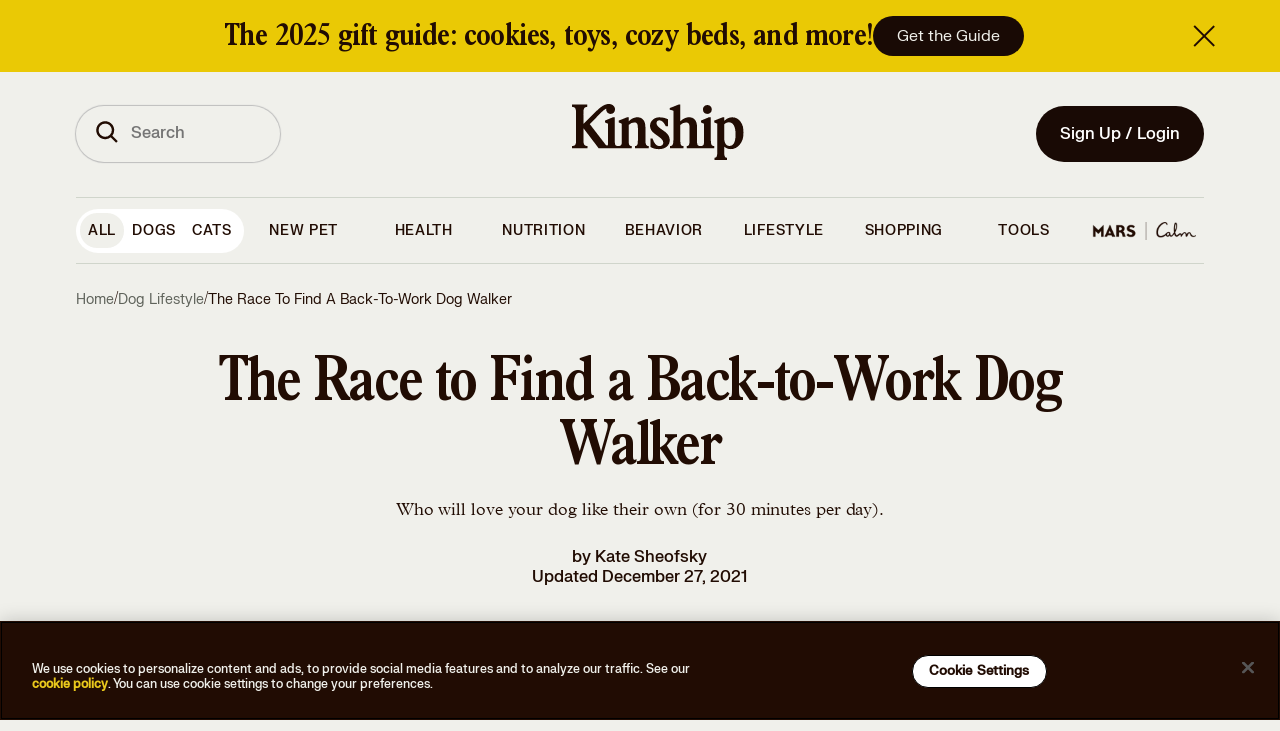

--- FILE ---
content_type: text/html
request_url: https://www.kinship.com/dog-lifestyle/dog-walker
body_size: 156987
content:
<!DOCTYPE html><html lang="en" data-locale="en-US"><head><link rel="preload" as="script" href="https://cdn.optimizely.com/js/20348740697.js"/><script src="https://cdn.optimizely.com/js/20348740697.js"></script><meta charSet="utf-8"/><meta http-equiv="x-ua-compatible" content="ie=edge"/><meta name="viewport" content="width=device-width, initial-scale=1, shrink-to-fit=no, maximum-scale=1"/><link rel="preconnect" href="https://images.ctfassets.net"/><link rel="preconnect" href="https://cdn.optimizely.com"/><link rel="preconnect" href="https://logx.optimizely.com"/><link rel="preconnect" href="https://connect.facebook.net"/><link rel="preconnect" href="https://www.google-analytics.com"/><link rel="preconnect" href="https://www.google.com"/><link rel="preconnect" href="https://g.doubleclick.net"/><meta name="generator" content="Gatsby 5.15.0"/><meta data-react-helmet="true" name="description" content="The most flexible schedule can’t always accommodate a midday dog walk. That’s why you need a dog walker. But how do you find one who’s not only good with dogs but good with your dog? Here’s how. "/><meta data-react-helmet="true" name="image" content="https://images.ctfassets.net/sfnkq8lmu5d7/5rezaMrNldCYMgoOR18OcX/6de04cad52ce63dac543c439ee70f576/2021_03-howToFindATrustworthyDogwalker-Stocksy_txpafa94d52B92300_Medium_2002964.jpg"/><meta data-react-helmet="true" name="theme-color" content="#210C03"/><meta data-react-helmet="true" name="robots" content="index,follow"/><meta data-react-helmet="true" name="robots" content="max-image-preview:large"/><meta data-react-helmet="true" property="og:type" content="article"/><meta data-react-helmet="true" property="og:title" content="How to Find a Dog Walker"/><meta data-react-helmet="true" property="og:description" content="The most flexible schedule can’t always accommodate a midday dog walk. That’s why you need a dog walker. But how do you find one who’s not only good with dogs but good with your dog? Here’s how. "/><meta data-react-helmet="true" property="og:image" content="https://images.ctfassets.net/sfnkq8lmu5d7/5rezaMrNldCYMgoOR18OcX/6de04cad52ce63dac543c439ee70f576/2021_03-howToFindATrustworthyDogwalker-Stocksy_txpafa94d52B92300_Medium_2002964.jpg"/><meta data-react-helmet="true" name="twitter:card" content="summary_large_image"/><meta data-react-helmet="true" name="twitter:title" content="How to Find a Dog Walker"/><meta data-react-helmet="true" name="twitter:description" content="The most flexible schedule can’t always accommodate a midday dog walk. That’s why you need a dog walker. But how do you find one who’s not only good with dogs but good with your dog? Here’s how. "/><meta data-react-helmet="true" name="twitter:image" content="https://images.ctfassets.net/sfnkq8lmu5d7/5rezaMrNldCYMgoOR18OcX/6de04cad52ce63dac543c439ee70f576/2021_03-howToFindATrustworthyDogwalker-Stocksy_txpafa94d52B92300_Medium_2002964.jpg"/><style data-href="/styles.3d683358ba69791a1760.css" data-identity="gatsby-global-css">.cW_yb{margin:.5rem auto 0;width:15rem}@media(min-width:320px)and (max-width:767px){.cW_yb{margin:0 auto;padding:0 2rem 0 2.2rem;width:calc(100% - 6.875rem)}}@media(min-width:768px){.cW_K{margin:0 auto;transition:width .2s ease;width:12rem}}.d8_jr{transform:rotate(0deg);transition:transform .25s ease-in-out}.d8_jr.d8_FH{color:#bc2424}.d8_jr.d8_FJ{transform:rotate(180deg)}.cQ_gZ:not(.cQ_xN):focus{outline:none;position:relative}.cQ_gZ:not(.cQ_xN):focus:after{outline:3px solid #f2de77;outline-offset:0}.cQ_gZ:not(.cQ_xN):focus:after,.cQ_gZ:not(.cQ_xN):focus:before{border-radius:100px;content:"";height:100%;left:0;position:absolute;top:0;width:100%}.cQ_gZ:not(.cQ_xN):focus:before{outline-offset:3px}.cQ_gZ:not(.cQ_xN){align-items:center;border:2px solid transparent;border-radius:100px;cursor:pointer;display:inline-flex;flex-direction:row;font-family:FK Grotesk Neue,Adjusted Arial Fallback,Arial,sans-serif;font-weight:500;justify-content:center;line-height:1.5rem;outline:none;position:relative;-webkit-text-decoration:none;text-decoration:none;transition-duration:.15s;transition-property:background-color,color,border-color;-webkit-user-select:none;-moz-user-select:none;user-select:none}.cQ_gZ:not(.cQ_xN).cQ_bz{padding-right:3rem}.cQ_gZ:not(.cQ_xN) .cQ_xP{position:absolute;right:1rem;top:50%;transform:translateY(-50%)}.cQ_gZ:not(.cQ_xN).cQ_kq{font-size:1.125rem;line-height:1.625rem;padding:calc(1rem - 2px) 1.5625rem}.cQ_gZ:not(.cQ_xN).cQ_kr{color:#210c03;font-family:FK Grotesk Neue,Adjusted Arial Fallback,Arial,sans-serif;padding:1rem 1.5rem}.cQ_gZ:not(.cQ_xN).cQ_kr a{color:inherit;-webkit-text-decoration:none;text-decoration:none}.cQ_gZ:not(.cQ_xN).cQ_kr{font-size:1rem;font-style:normal;font-weight:500;letter-spacing:normal;line-height:1.25}.cQ_gZ:not(.cQ_xN).cQ_K{font-size:.875rem;line-height:1.375rem;padding:calc(.75rem - 2px) 1.25rem}.cQ_gZ:not(.cQ_xN).cQ_xQ{font-size:.75rem;line-height:1.25rem;padding:calc(.5rem - 2px) .75rem}.cQ_gZ:not(.cQ_xN).cQ_xR{background-color:#210c03;color:#f0f0eb}.cQ_gZ:not(.cQ_xN).cQ_xR:active,.cQ_gZ:not(.cQ_xN).cQ_xR:hover{background-color:#4a3a31;color:#f0f0eb}.cQ_gZ:not(.cQ_xN).cQ_xR[aria-disabled=true]{background-color:#828282;color:#f1f1f1;cursor:not-allowed}.cQ_gZ:not(.cQ_xN).cQ_xR.cQ_th{background-color:#fff;color:#210c03}.cQ_gZ:not(.cQ_xN).cQ_xR.cQ_th[aria-disabled=true]{background-color:hsla(0,0%,100%,.12);color:hsla(0,0%,100%,.6);cursor:not-allowed}.cQ_gZ:not(.cQ_xN).cQ_ts{background-color:transparent;border-color:#210c03;color:#210c03}.cQ_gZ:not(.cQ_xN).cQ_ts:active,.cQ_gZ:not(.cQ_xN).cQ_ts:hover{background-color:#210c03;color:#fff}.cQ_gZ:not(.cQ_xN).cQ_ts[aria-disabled=true]{background-color:#828282;background-color:transparent;border-color:#828282;color:#f1f1f1;color:#828282;cursor:not-allowed}.cQ_gZ:not(.cQ_xN).cQ_ts.cQ_th{border-color:#fff;color:#fff}.cQ_gZ:not(.cQ_xN).cQ_ts.cQ_th:active,.cQ_gZ:not(.cQ_xN).cQ_ts.cQ_th:hover{background-color:#fff;color:#210c03}.cQ_gZ:not(.cQ_xN).cQ_ts.cQ_th[aria-disabled=true]{background-color:hsla(0,0%,100%,.12);background-color:transparent;border-color:hsla(0,0%,100%,.12);color:hsla(0,0%,100%,.6);cursor:not-allowed}.cQ_gZ:not(.cQ_xN).cQ_xS{background-color:#210c03;color:#f0f0eb}.cQ_gZ:not(.cQ_xN).cQ_xS:active,.cQ_gZ:not(.cQ_xN).cQ_xS:hover{background-color:#210c03}.cQ_gZ:not(.cQ_xN).cQ_xS[aria-disabled=true]{background-color:#828282;color:#f1f1f1;cursor:not-allowed}.cQ_gZ:not(.cQ_xN).cQ_xS.cQ_th{background-color:#f0f0eb;color:#210c03}.cQ_gZ:not(.cQ_xN).cQ_xS.cQ_th[aria-disabled=true]{background-color:hsla(0,0%,100%,.12);color:hsla(0,0%,100%,.6);cursor:not-allowed}button.cQ_xN{align-items:center;background-color:transparent;border-color:transparent;color:#210c03;display:inline-flex;flex-direction:row;font-family:FK Grotesk Neue,Adjusted Arial Fallback,Arial,sans-serif;font-weight:500;justify-content:center;line-height:1.5rem;position:relative;-webkit-text-decoration:underline;text-decoration:underline}button.cQ_xN.cQ_kq{font-size:1.125rem;line-height:1.625rem}button.cQ_xN.cQ_kr{font-size:1rem;line-height:1.5rem}button.cQ_xN.cQ_K{font-size:.875rem;line-height:1.375rem}button.cQ_xN.cQ_xQ{font-size:.75rem;line-height:1.25rem}button.cQ_xN:active:not([aria-disabled=true]),button.cQ_xN:hover:not([aria-disabled=true]){border-color:transparent;cursor:pointer;-webkit-text-decoration:none;text-decoration:none}button.cQ_xN[aria-disabled=true]{background-color:#828282;background-color:transparent;color:#f1f1f1;color:#828282;cursor:not-allowed;text-underline-offset:4px}button.cQ_xN.cQ_th{color:#fff}button.cQ_xN.cQ_th[aria-disabled=true]{background-color:hsla(0,0%,100%,.12);color:hsla(0,0%,100%,.6);cursor:not-allowed}*{box-sizing:border-box}a,abbr,address,article,aside,audio,blockquote,body,canvas,caption,code,dd,del,dfn,div,dl,dt,em,embed,fieldset,figcaption,figure,footer,form,h1,h2,h3,h4,h5,h6,header,hgroup,html,iframe,img,ins,label,legend,li,mark,menu,nav,ol,p,pre,q,s,section,small,span,strike,strong,sub,summary,sup,table,tbody,td,tfoot,th,thead,time,tr,tt,ul,var,video{border:0;font:inherit;font-size:100%;margin:0;padding:0;vertical-align:baseline}article,aside,details,figcaption,figure,footer,header,hgroup,menu,nav,section{display:block}body{line-height:1}ol,ul{list-style:none}blockquote,q{quotes:none}blockquote:after,blockquote:before,q:after,q:before{content:"";content:none}table{border-collapse:collapse;border-spacing:0}@font-face{font-display:swap;font-family:FKGrotesk;font-weight:400;src:local(FKGrotesk-Regular),url(/static/FKGroteskNeue-Regular-subset-fc8ba2b4f68dd788ddcf3a8303a3683a.woff2) format("woff2")}@font-face{font-display:swap;font-family:FKGrotesk;font-style:italic;font-weight:400;src:local(FKGrotesk-Italic),url(/static/FKGrotesk-Italic-0df9d15d6bf73a065971676954dbf870.woff2) format("woff2")}@font-face{font-display:swap;font-family:FKGrotesk;font-weight:500;src:local(FKGrotesk-Medium),url(/static/FKGroteskNeue-Medium-subset-938d5cbc3b9605b932ebfed1d4ae3550.woff2) format("woff2")}@font-face{font-display:swap;font-family:FKGrotesk;font-style:italic;font-weight:500;src:local(FKGrotesk-MediumItalic),url(/static/FKGrotesk-MediumItalic-9617bd184e5ed0f7c46147a89b81e054.woff2) format("woff2")}@font-face{font-display:swap;font-family:FKGrotesk;font-weight:600;src:local(FKGrotesk-Bold),url(/static/FKGrotesk-Bold-f4c8aab98ff88d5f409910a5b5cfd54a.woff2) format("woff2")}@font-face{font-display:swap;font-family:FKGrotesk;font-style:italic;font-weight:600;src:local(FKGrotesk-BoldItalic),url(/static/FKGrotesk-BoldItalic-ad9b243cde1202cfeec9d0c58bc183cf.woff2) format("woff2")}@font-face{ascent-override:89%;descent-override:26%;font-family:Adjusted Tahoma Fallback;line-gap-override:5%;size-adjust:107%;src:local(Tahoma)}@font-face{font-display:swap;font-family:BookmaniaBold;font-weight:300;src:local(Bookmania-Bold),url(/static/Bookmania-Bold-d0b8a831f30e973aace4acd622b6b1ca.woff2) format("woff2")}#onetrust-consent-sdk{position:fixed!important;z-index:1000000!important}#onetrust-banner-sdk{background-color:#210c03!important}@media(min-width:897px)and (max-width:1297px){#onetrust-banner-sdk{height:-moz-fit-content!important;height:fit-content!important;padding-top:5px!important}}#onetrust-policy-text{color:#f0f0eb!important;font-family:FK Grotesk Neue,Adjusted Arial Fallback,Arial,sans-serif!important;font-size:.75rem!important;font-style:normal!important;font-weight:500!important;line-height:125%!important;padding:1rem 0!important}@media(min-width:1477px){#onetrust-policy-text{padding-left:17.5rem!important}}#onetrust-policy-text a{color:#e9c81c!important;-webkit-text-decoration:none!important;text-decoration:none!important}#onetrust-policy-text a:focus{font-size:1rem!important;outline:0!important}#onetrust-policy-text a:hover{-webkit-text-decoration:underline!important;text-decoration:underline!important}#onetrust-button-group{align-items:center!important;display:flex!important;font-family:FK Grotesk Neue,Adjusted Arial Fallback,Arial,sans-serif!important;font-size:1rem!important;justify-content:flex-end!important;padding:1rem 0!important}@media(max-width:549px){#onetrust-button-group{flex-direction:column!important}}@media(min-width:769px){#onetrust-button-group{margin:auto!important}}@media(min-width:550px)and (max-width:896px){#onetrust-button-group{flex-direction:row;gap:3px;justify-content:center!important;text-align:center}}@media(min-width:897px)and (max-width:1297px){#onetrust-button-group{flex-direction:column!important;margin:auto}}@media(min-width:1298px){#onetrust-button-group{flex-direction:row!important}}@media(min-width:1477px)and (max-width:1477px){#onetrust-button-group{padding-right:14.5rem!important}}#onetrust-accept-btn-handler,#onetrust-pc-btn-handler,#onetrust-reject-all-handler{background-color:#fff!important;border:1px solid #000!important;border-radius:20px!important;color:#210c03!important;padding:.5rem 1rem!important;text-align:center!important;-webkit-text-decoration:none!important;text-decoration:none!important}#onetrust-accept-btn-handler:focus,#onetrust-pc-btn-handler:focus,#onetrust-reject-all-handler:focus{border:none!important;opacity:1!important}#onetrust-accept-btn-handler:hover,#onetrust-pc-btn-handler:hover,#onetrust-reject-all-handler:hover{background-color:#e9c81c!important;opacity:1!important}h2#ot-pc-title,h2#pc-title{font-size:1.125rem!important;margin-left:-20px!important;margin-top:15px!important;overflow:visible!important;overflow:initial!important;white-space:inherit!important}html{height:-webkit-fill-available;scroll-behavior:smooth}body{background-color:#f0f0eb;font-family:Plantin MT Pro,Adjusted Georgia Fallback,Georgia,serif;font-size:1rem;font-weight:300;min-height:-webkit-fill-available;overflow-y:scroll}a,body{color:#210c03}em{font-style:italic}strong{font-weight:700}figcaption{margin-top:1rem;text-align:left}figcaption .image-caption{font-size:1rem;font-weight:500;line-height:1.125rem}figcaption .image-caption,figcaption .image-credits{font-family:FK Grotesk Neue,Adjusted Arial Fallback,Arial,sans-serif}figcaption .image-credits{color:#5f635b;color:#210c03}figcaption .image-credits a{color:inherit;-webkit-text-decoration:none;text-decoration:none}figcaption .image-credits{font-size:1rem;font-style:normal;font-weight:500;letter-spacing:normal;line-height:1.25}figcaption span{font-size:inherit;margin:0;opacity:.5}.container-full-page{align-items:center;display:flex;flex-direction:column;justify-content:center;min-height:100vh}body.article header{background-color:#f0f0eb;position:sticky;z-index:100}#_vet-chat-widget-toggle-container{display:none!important;height:1px!important;width:1px!important;z-index:0!important}#_vet-chat-widget-container{bottom:0!important}@media screen and (max-device-width:430px){#_vet-chat-widget-container{min-width:0!important;min-width:auto!important}}#_vet-chat-widget-toggle-container button{display:none}.BrainhubCarousel__dots .BrainhubCarousel__thumbnail{padding:1rem 0}.ins-symbol path,.web-symbol path{fill:transparent;stroke-linecap:round;stroke-linejoin:round;stroke-width:1.4991}footer .email-bg,footer .fb-bg,footer .ins-bg,footer .twitter-bg,footer .web-bg{fill:#f0f0eb}footer .email-symbol path,footer .fb-symbol,footer .twitter-symbol{fill:#210c03}footer .ins-symbol path,footer .web-symbol path{stroke:#210c03}.share-icons .email-bg,.share-icons .fb-bg,.share-icons .ins-bg,.share-icons .twitter-bg,.share-icons .web-bg{fill:#210c03}.share-icons .email-symbol path,.share-icons .fb-symbol,.share-icons .twitter-symbol{fill:#f0f0eb}.share-icons .ins-symbol path,.share-icons .web-symbol path{stroke:#f0f0eb}.social-authors .email-bg,.social-authors .fb-bg,.social-authors .ins-bg,.social-authors .twitter-bg,.social-authors .web-bg{fill:transparent}.social-authors .email-symbol path,.social-authors .fb-symbol,.social-authors .twitter-symbol{fill:#210c03}.social-authors .ins-symbol path,.social-authors .web-symbol path{stroke:#210c03}.social-experts .email-bg,.social-experts .fb-bg,.social-experts .ins-bg,.social-experts .twitter-bg,.social-experts .web-bg{fill:#210c03}.social-experts .email-symbol path,.social-experts .fb-symbol,.social-experts .twitter-symbol{fill:#fff}.social-experts .ins-symbol path,.social-experts .web-symbol path{stroke:#fff}.tiktok-embed{background-color:#fff;border:none!important;border-radius:1rem;margin:0!important;padding:2rem 0!important}.visually-hidden{clip:rect(0 0 0 0)!important;border:0!important;clip-path:inset(50%)!important;font-family:system-ui,-apple-system,Segoe UI,Roboto,Ubuntu,Cantarell,Noto Sans,sans-serif,BlinkMacSystemFont,Helvetica Neue,Arial!important;font-size:1px!important;height:1px!important;line-height:1!important;margin:0!important;overflow:hidden!important;padding:0!important;position:absolute!important;white-space:nowrap!important;width:1px!important}.grecaptcha-badge{bottom:45px!important}.osano-cm-dialog{padding-right:4.5em}.osano-close-button{background-color:#fff;background-image:url(https://cdn.cookielaw.org/logos/static/ot_close.svg);background-position:50%;background-repeat:no-repeat;background-size:15px;border:none;border-radius:100%;bottom:0;cursor:pointer;font-size:16px;height:35px;margin-top:5px;position:absolute;right:.5em;top:0;width:35px}.J_F{grid-column-gap:3.625rem;-moz-column-gap:3.625rem;column-gap:3.625rem;display:grid;grid-template-columns:1fr;grid-template-rows:auto;margin-bottom:5rem;max-width:35rem}.J_F .J_gS+label{font-size:.875rem;line-height:1rem}@media(min-width:320px)and (max-width:767px){.J_F .J_gT{grid-column:1}.J_F .J_gV{grid-column:2}}@media(min-width:768px){.J_F{grid-template-columns:repeat(2,1fr)}}.J_F .J_gW{font-family:FK Grotesk Neue,Adjusted Arial Fallback,Arial,sans-serif}.J_F .J_gW,.J_F .J_gW .J_gX{color:#bc2424}.J_F .J_gY{color:#5f635b;font-family:FK Grotesk Neue,Adjusted Arial Fallback,Arial,sans-serif;font-size:.75rem!important;font-weight:500;line-height:1rem!important;margin-bottom:0}.J_F .J_g0,.J_F .J_gZ{box-sizing:border-box;width:100%}.J_F .J_g0{background-color:transparent;border:1px solid #210c03;color:#210c03}.J_g1{display:flex;justify-content:space-between}.J_g1 span:last-of-type{color:#210c03;cursor:pointer;font-size:.75rem;-webkit-text-decoration:underline;text-decoration:underline;text-transform:capitalize}.J_3{align-items:center;display:flex}.J_3 span{margin-left:.5rem}.J_g2{align-items:center;display:flex;flex-direction:column;justify-content:center;margin-bottom:2rem}.J_g2 .J_g3{width:24rem}.J_g2 .J_g4{width:100%}.J_g5{font-size:.75rem;font-weight:500;text-transform:none}.J_g6{font-size:1rem}.J_g6>div>div{grid-auto-flow:column!important}.J_g6 .J_g7{clip:auto;clip-path:none;overflow:visible;overflow:initial}.J_g6 .J_g7+label{align-items:center;background:#bcd6ff;border-radius:.25rem;display:flex;flex:1 0;font-size:.8rem;gap:.5rem;justify-content:center;margin-left:4px;padding:.75rem 1rem;text-align:center;text-transform:capitalize;width:100%}@media(min-width:320px)and (max-width:767px){.J_g6 .J_g7+label{padding:.5rem 1rem}}.J_g6 .J_g7+label:after,.J_g6 .J_g7+label:before,.J_g6 .J_g7:checked:before{content:none}.J_g6 .J_g7:checked+label{background-color:#210c03;color:#fff}.J_g6 .J_g7:checked+label:after,.J_g6 .J_g7:checked+label:before{content:none}@media(min-width:320px)and (max-width:767px){.J_g8{font-size:2rem!important;margin-bottom:0!important;margin-top:-22px}}.J_g9 input{display:none;visibility:hidden}.J_g9 .J_hb{display:inline-block;font-size:1rem;line-height:1.5rem;margin-bottom:1rem}@media(min-width:320px)and (max-width:767px){.J_g9{overflow:hidden}.J_g9 .J_hc input{display:inline-block;opacity:0;position:absolute;z-index:-1}.J_g9 .J_hc input:checked~.J_hd{max-height:20rem}.J_g9 .J_hc input:checked+.J_hb:after{transform:rotate(1turn)}.J_g9 .J_hd{border-bottom:.4px solid #fff;margin-bottom:2rem;max-height:0;overflow:hidden;transition:all .35s}.J_g9 .J_hb,.J_g9 .J_hf{color:#fff;cursor:pointer;display:flex}.J_g9 .J_hb{color:#210c03;font-size:1rem;justify-content:space-between;line-height:1.5rem;margin-bottom:0;padding:1rem 0}.J_g9 .J_hb:after{content:url(/img/alternative-signup-chevron.svg);height:1em;text-align:center;transform:rotate(180deg);transition:all .35s}.J_g9 .J_hf{font-size:.75rem;justify-content:flex-end;padding:.5rem 1rem}}.bJ_c9,.bJ_rZ:first-of-type{font-family:FK Grotesk Neue,Adjusted Arial Fallback,Arial,sans-serif;font-size:1rem;font-style:normal;font-weight:500;letter-spacing:.5px;line-height:1rem;-webkit-user-select:none;-moz-user-select:none;user-select:none}.bJ_r0 label{color:#5f635b}.bJ_r0 label+div{position:relative}.bJ_r0 input[type=email]{border-radius:2.5rem}.bJ_r0 .bJ_r1{position:relative}.bJ_r0 .bJ_kX{align-items:center;background:transparent;border:transparent;border-radius:50%;box-sizing:content-box;cursor:pointer;display:flex;height:2.25rem;padding-right:0;position:absolute;right:0;top:50%;transform:translateY(-50%);width:2.25rem}.bJ_r0 .bJ_kX svg>*{fill:#fff}@media(max-width:1113px){.bJ_r0 .bJ_kX{top:55%}}@media(max-width:1032px){.bJ_r0 .bJ_kX{top:53%}}.bJ_r0 .bJ_r2{position:relative}.bJ_r0 .bJ_r3 input[type=email]{padding-right:4.75rem;text-overflow:ellipsis}.bJ_r0 .bJ_r3 input[type=email]::-moz-placeholder{text-overflow:ellipsis}.bJ_r0 .bJ_r3 input[type=email]::placeholder{text-overflow:ellipsis}.bJ_r0 .bJ_r3.bJ_r4 svg path{fill:#210c03!important}.bJ_r5 input+label{color:#210c03;font-family:FK Grotesk Neue,Adjusted Arial Fallback,Arial,sans-serif}.bJ_r5 input+label a{color:inherit;-webkit-text-decoration:none;text-decoration:none}.bJ_r5 input+label{font-size:1rem;font-style:normal;font-weight:500;letter-spacing:normal;line-height:1.25}.bJ_r5.bJ_r4 input+label{color:#5f635b!important}.bJ_r5 button{background-color:transparent!important}.bJ_r6{font-family:FK Grotesk Neue,Adjusted Arial Fallback,Arial,sans-serif;margin-left:1.5rem;margin-top:.25rem;width:16.5rem}.bJ_r6 a{color:inherit;-webkit-text-decoration:none;text-decoration:none}.bJ_r6{color:#210c03;font-size:.75rem;font-style:normal;letter-spacing:normal;line-height:1.25}.bJ_c9,.bJ_r6{font-weight:500}.bJ_c9{align-items:center;display:flex;gap:8px;margin:0 0 .5rem;text-transform:none}.bJ_c9.bJ_hP{color:#210c03;font-family:FK Grotesk Neue,Adjusted Arial Fallback,Arial,sans-serif;margin:.25rem 0 0;min-height:1rem}.bJ_c9.bJ_hP a{color:inherit;-webkit-text-decoration:none;text-decoration:none}.bJ_c9.bJ_hP{clip:auto!important;clip-path:none!important;color:#c5381a!important;font-size:.75rem;font-style:normal;font-weight:500;height:auto!important;letter-spacing:normal;line-height:1.25;margin-left:1.5rem;overflow:visible!important;overflow:initial!important;position:relative!important;text-align:left;white-space:inherit!important;width:auto!important}.bJ_cJ svg path{stroke:#bc2424}.bJ_rZ:first-of-type{color:#210c03;font-family:FK Grotesk Neue,Adjusted Arial Fallback,Arial,sans-serif}.bJ_rZ:first-of-type a{color:inherit;-webkit-text-decoration:none;text-decoration:none}.bJ_rZ:first-of-type{font-size:.75rem;font-style:normal;font-weight:500;letter-spacing:normal;line-height:1.25;margin:1rem 0 0;text-transform:none}@media(min-width:320px)and (max-width:767px){.bJ_rZ:first-of-type{font-size:.7rem!important}}.bJ_c9 a,.bJ_rZ a{-webkit-text-decoration:underline!important;text-decoration:underline!important}@media(min-width:320px)and (max-width:767px){.bJ_c9 a,.bJ_rZ a{font-size:.7rem!important}}.b0_tc .b0_jr:focus,.b0_tc .b0_k3:focus,.b0_tc .b0_td:focus,.b0_tc.b0_hP .b0_jr:focus,.b0_tc.b0_hP .b0_td:focus{box-shadow:inset 0 1px 3px rgba(0,0,0,.1),0 0 0 4px hsla(50,83%,71%,.2)}.b0_tc,.b0_tc .b0_k3{position:relative;width:100%}.b0_tc .b0_k3{align-items:center;align-self:stretch;background:#f0f0eb;border:1px solid #5f635b;border-radius:6.25rem;color:#000;display:flex;font-family:FK Grotesk Neue,Adjusted Arial Fallback,Arial,sans-serif;font-size:1rem;font-weight:500;gap:.5rem;height:3.5rem;line-height:1.1875rem;outline:none;padding:1rem 1rem 1rem 1.5rem}.b0_tc .b0_k3[type=email],.b0_tc .b0_k3[type=number],.b0_tc .b0_k3[type=string],.b0_tc .b0_k3[type=text]{-webkit-appearance:none;-moz-appearance:none;appearance:none;box-shadow:none}.b0_tc .b0_k3::-moz-placeholder{color:#5f635b;font-family:FK Grotesk Neue,Adjusted Arial Fallback,Arial,sans-serif;font-size:1rem;font-style:normal;font-weight:500;line-height:1.25rem}.b0_tc .b0_k3::placeholder{color:#5f635b;font-family:FK Grotesk Neue,Adjusted Arial Fallback,Arial,sans-serif;font-size:1rem;font-style:normal;font-weight:500;line-height:1.25rem}.b0_tc .b0_k3:focus{border:1px solid #210c03}.b0_tc .b0_k3[type=number]{-webkit-appearance:textfield;-moz-appearance:textfield;appearance:textfield}.b0_tc .b0_k3[type=number]::-webkit-inner-spin-button,.b0_tc .b0_k3[type=number]::-webkit-outer-spin-button{-webkit-appearance:none;appearance:none;margin:0}.b0_tc .b0_jr{color:#bdbdbd;cursor:pointer;overflow:hidden;position:absolute;right:1rem;top:50%;transform:translateY(-50%)}.b0_tc .b0_jr :hover{color:#212121}.b0_tc .b0_tf{color:#210c03;font-family:FK Grotesk Neue,Adjusted Arial Fallback,Arial,sans-serif}.b0_tc .b0_tf a{color:inherit;-webkit-text-decoration:none;text-decoration:none}.b0_tc .b0_tf{color:#5f635b;font-size:1rem;font-style:normal;font-weight:500;left:1px;letter-spacing:normal;line-height:1.25;line-height:1.1875rem;padding:0 1.5rem;pointer-events:none;position:relative;position:absolute;text-align:left;top:50%;transform:translateY(-50%);-webkit-user-select:none;-moz-user-select:none;user-select:none;width:100%}.b0_tc .b0_tg{color:#210c03;font-family:FK Grotesk Neue,Adjusted Arial Fallback,Arial,sans-serif}.b0_tc .b0_tg a{color:inherit;-webkit-text-decoration:none;text-decoration:none}.b0_tc .b0_tg{font-size:1rem;font-style:normal;font-weight:500;letter-spacing:normal;line-height:1.25;padding:0 .5rem 0 1.5rem}.b0_tc .b0_td{background-color:#efefef;border:none;color:#bdbdbd;font-family:FK Grotesk Neue,Adjusted Arial Fallback,Arial,sans-serif;font-size:1rem;line-height:1.25rem;margin:0;overflow:hidden;position:absolute;right:1rem;top:50%;transform:translateY(-50%)}.b0_tc .b0_td :hover{color:#212121}.b0_tc.b0_th .b0_k3{background:transparent;border-color:#fff;color:#fff}.b0_tc.b0_th .b0_k3::-moz-placeholder{color:#fff}.b0_tc.b0_th .b0_k3::placeholder{color:#fff}.b0_tc.b0_hP .b0_k3{border:1px solid #bc2424}.b0_tc.b0_hP .b0_td{color:#bc2424}.b0_tc.b0_tj .b0_k3{color:#828282;opacity:1}.b0_tc .b0_tk:not(:focus):not(:active){clip:rect(0 0 0 0)!important;border:0!important;clip-path:inset(50%)!important;font-family:system-ui,-apple-system,Segoe UI,Roboto,Ubuntu,Cantarell,Noto Sans,sans-serif,BlinkMacSystemFont,Helvetica Neue,Arial!important;font-size:1px!important;height:1px!important;line-height:1!important;margin:0!important;overflow:hidden!important;padding:0!important;position:absolute!important;white-space:nowrap!important;width:1px!important}.dn_z3:checked:focus+label:after,.dn_z3:not(:checked):focus+label:after{height:100%;outline:3px solid #f2de77;width:100%}.dn_z3:checked:focus+label:before,.dn_z3:not(:checked):focus+label:before{height:100%;width:100%}.dn_z3:checked:focus+label,.dn_z3:not(:checked):focus+label{outline:none;position:relative}.dn_z3:checked:focus+label:after,.dn_z3:not(:checked):focus+label:after{border-radius:100px;content:"";height:1.5rem;left:0;outline:3px solid #e9c81c;outline-offset:0;position:absolute;top:0;width:1.5rem}.dn_z3:checked:focus+label:before,.dn_z3:not(:checked):focus+label:before{border-radius:100px;content:"";height:1.5rem;left:0;outline:.5px solid #212121;outline-offset:3px;position:absolute;top:0;width:1.5rem}.dn_z3{height:1px;overflow:hidden;position:fixed;top:-10px;width:1px}.dn_z3+label{text-transform:lowercase}.dn_z3+label:first-letter{text-transform:capitalize}.dn_z3+label{cursor:pointer;display:block;font-size:1rem;font-weight:400;line-height:1.75rem;padding-left:2rem;position:relative}.dn_z3+label:after{background:#f2f2f2;border:2px solid #e0e0e0;border-radius:50%;box-sizing:border-box;content:"";height:1.5rem;left:0;position:absolute;top:0;transition:background-color .2s;width:1.5rem}.dn_z3.dn_z2+label:after{background:#210c03;border-color:#fff}.dn_z3.dn_th+label{color:#fff}.dn_z3.dn_th+label:after{border-color:#fff}.dl_tc .dl_jr:focus,.dl_tc .dl_k3:focus,.dl_tc .dl_td:focus,.dl_tc.dl_hP .dl_jr:focus,.dl_tc.dl_hP .dl_td:focus{box-shadow:inset 0 1px 3px rgba(0,0,0,.1),0 0 0 4px hsla(50,83%,71%,.2)}.dl_tc,.dl_tc .dl_k3{position:relative;width:100%}.dl_tc .dl_k3{background:#fff;border:1px solid #bdbdbd;border-radius:.25rem;color:#000;font-family:FK Grotesk Neue,Adjusted Arial Fallback,Arial,sans-serif;font-size:1rem;font-weight:500;height:3.5rem;line-height:1.1875rem;outline:none;padding:1rem .5rem}.dl_tc .dl_k3[type=email],.dl_tc .dl_k3[type=number],.dl_tc .dl_k3[type=string],.dl_tc .dl_k3[type=text]{-webkit-appearance:none;-moz-appearance:none;appearance:none;box-shadow:none}.dl_tc .dl_k3::-moz-placeholder{color:#bdbdbd}.dl_tc .dl_k3::placeholder{color:#bdbdbd}.dl_tc .dl_k3:focus{border:2px solid #210c03}.dl_tc .dl_k3[type=number]{-webkit-appearance:textfield;-moz-appearance:textfield;appearance:textfield}.dl_tc .dl_k3[type=number]::-webkit-inner-spin-button,.dl_tc .dl_k3[type=number]::-webkit-outer-spin-button{-webkit-appearance:none;appearance:none;margin:0}.dl_tc .dl_jr{color:#bdbdbd;cursor:pointer;overflow:hidden;position:absolute;right:1rem;top:50%;transform:translateY(-50%)}.dl_tc .dl_jr :hover{color:#212121}.dl_tc .dl_td{background-color:#efefef;border:none;color:#bdbdbd;font-family:FK Grotesk Neue,Adjusted Arial Fallback,Arial,sans-serif;font-size:1rem;line-height:1.25rem;margin:0;overflow:hidden;position:absolute;right:1rem;top:50%;transform:translateY(-50%)}.dl_tc .dl_td :hover{color:#212121}.dl_tc.dl_th .dl_k3{background:transparent;border-color:#fff;color:#fff}.dl_tc.dl_th .dl_k3::-moz-placeholder{color:#fff}.dl_tc.dl_th .dl_k3::placeholder{color:#fff}.dl_tc.dl_hP .dl_k3{border:1px solid #bc2424}.dl_tc.dl_hP .dl_td{color:#bc2424}.dl_tc.dl_tj .dl_k3{background:#f1f1f1;color:#828282;opacity:1}.dl_tc .dl_tk:not(:focus):not(:active){clip:rect(0 0 0 0)!important;border:0!important;clip-path:inset(50%)!important;font-family:system-ui,-apple-system,Segoe UI,Roboto,Ubuntu,Cantarell,Noto Sans,sans-serif,BlinkMacSystemFont,Helvetica Neue,Arial!important;font-size:1px!important;height:1px!important;line-height:1!important;margin:0!important;overflow:hidden!important;padding:0!important;position:absolute!important;white-space:nowrap!important;width:1px!important}input:focus+.dl_z0,input:focus-within+.dl_z0{visibility:visible}.dl_z0:active,.dl_z0:focus,.dl_z0:focus-within,.dl_z0:hover{visibility:visible!important}.dl_z0{background:#fff;border:1px solid #bdbdbd;display:grid;margin:.25rem;position:absolute;visibility:hidden;z-index:100}.dl_z0 .dl_z1:focus,.dl_z0 .dl_z1:hover{background-color:#bdbdbd;cursor:pointer}.dl_z0 .dl_z1{overflow:hidden;padding:.25rem;text-overflow:ellipsis;white-space:nowrap}.dm_g7:checked:focus+label:before,.dm_g7:not(:checked):focus+label:before{box-shadow:inset 0 1px 3px rgba(0,0,0,.1),0 0 0 4px hsla(50,83%,71%,.2)}.dm_g7{clip:rect(0 0 0 0)!important;border:0!important;clip-path:inset(50%)!important;font-family:system-ui,-apple-system,Segoe UI,Roboto,Ubuntu,Cantarell,Noto Sans,sans-serif,BlinkMacSystemFont,Helvetica Neue,Arial!important;font-size:1px!important;height:1px!important;line-height:1!important;margin:0!important;overflow:hidden!important;padding:0!important;position:absolute!important;white-space:nowrap!important;width:1px!important}.dm_g7+label{text-transform:lowercase}.dm_g7+label:first-letter{text-transform:capitalize}.dm_g7+label{cursor:pointer;display:block;font-size:1rem;font-weight:400;line-height:1.75rem;padding-left:2rem;position:relative}.dm_g7+label:after,.dm_g7+label:before{border-radius:2px;box-sizing:border-box;content:"";height:1.5rem;left:0;position:absolute;top:0;width:1.5rem}.dm_g7+label:before{background:#f0f0eb;border:1.8px solid #210c03;transition:background-color .2s}.dm_g7.dm_th+label{color:#fff}.dm_g7.dm_th+label:before{background-color:#f2f2f2;border-color:#fff}.dm_g7.dm_zb.dm_z2+label:before{background-color:#000!important}.dm_g7.dm_z2+label:after{background-image:url(/img/checkbox-selector.svg);background-position:50%;background-repeat:no-repeat}.dm_g7.dm_z2+label:before{background-color:#210c03}.dm_g7.dm_hP+label:before{border:1px solid #c5381a}.fH_tc .fH_HN:focus{box-shadow:inset 0 1px 3px rgba(0,0,0,.1),0 0 0 4px hsla(50,83%,71%,.2)}.fH_tc,.fH_tc .fH_HN{position:relative;width:100%}.fH_tc .fH_HN{background:#fff;border:1px solid #bdbdbd;border-radius:.25rem;color:#212121;font-family:FK Grotesk Neue,Adjusted Arial Fallback,Arial,sans-serif;font-size:1rem;font-weight:500;line-height:1rem;min-height:127px;outline:none;padding:.75rem .5rem;resize:vertical}.fH_tc .fH_HN::-moz-placeholder{color:#bdbdbd}.fH_tc .fH_HN::placeholder{color:#bdbdbd}.fH_tc.fH_hP .fH_HN{border:1px solid #bc2424;color:#bc2424}.fH_tc .fH_tk:not(:focus):not(:active){clip:rect(0 0 0 0)!important;border:0!important;clip-path:inset(50%)!important;font-family:system-ui,-apple-system,Segoe UI,Roboto,Ubuntu,Cantarell,Noto Sans,sans-serif,BlinkMacSystemFont,Helvetica Neue,Arial!important;font-size:1px!important;height:1px!important;line-height:1!important;margin:0!important;overflow:hidden!important;padding:0!important;position:absolute!important;white-space:nowrap!important;width:1px!important}.fH_HP{font-family:FK Grotesk Neue,Adjusted Arial Fallback,Arial,sans-serif;font-size:.75rem;letter-spacing:.5px;line-height:1.5rem}.fH_HP.fH_HQ{align-items:center;color:#bc2424;display:flex}.fH_HP.fH_HQ svg{margin-right:.5rem}.f5_J3,.f5_J3 .f5_r7{grid-row-gap:1rem;display:grid;grid-auto-rows:min-content;grid-template-columns:auto;row-gap:1rem}.f5_J3 .f5_r7.f5_jv{clip:rect(0 0 0 0)!important;border:0!important;clip-path:inset(50%)!important;font-family:system-ui,-apple-system,Segoe UI,Roboto,Ubuntu,Cantarell,Noto Sans,sans-serif,BlinkMacSystemFont,Helvetica Neue,Arial!important;font-size:1px!important;height:1px!important;line-height:1!important;margin:0!important;overflow:hidden!important;padding:0!important;position:absolute!important;white-space:nowrap!important;width:1px!important}.f5_J3 .f5_J4{grid-column-gap:1rem;-moz-column-gap:1rem;column-gap:1rem;display:grid;grid-auto-flow:column}@media(min-width:320px)and (max-width:767px){.f5_J3 .f5_J4{grid-auto-flow:row;row-gap:1rem}}.gS_c9 span{font-family:FK Grotesk Neue,Adjusted Arial Fallback,Arial,sans-serif;font-size:1rem;font-style:normal;font-weight:500;letter-spacing:.5px;line-height:1rem;-webkit-user-select:none;-moz-user-select:none;user-select:none}.gS_c9{grid-column-gap:.5rem;color:#bc2424;-moz-column-gap:.5rem;column-gap:.5rem;display:grid;grid-auto-flow:column;grid-template-columns:1fr;margin-left:1.5rem;min-height:1rem}.gS_c9 svg path{stroke:#bc2424}.gS_c9 span{font-size:.75rem;margin:auto 0;text-transform:none}.gS_c9 span:first-letter{text-transform:capitalize}.gS_Bs{color:#fff}.gS_Bs svg path{stroke:#fff}.gy_G2{font-family:FK Grotesk Neue,Adjusted Arial Fallback,Arial,sans-serif;font-size:.75rem;line-height:1.5rem}.gs_c9,.gy_G2{letter-spacing:.5px}.gs_c9{color:#210c03;font-family:FK Grotesk Neue,Adjusted Arial Fallback,Arial,sans-serif;line-height:1rem;min-height:1rem;-webkit-user-select:none;-moz-user-select:none;user-select:none}.gs_c9 a{color:inherit;-webkit-text-decoration:none;text-decoration:none}.gs_c9{font-size:1rem;font-style:normal;font-weight:500;letter-spacing:normal;line-height:1.25;text-transform:inherit}.gs_c9.gs_mW{display:block;padding-bottom:.5rem}.gs_c9.gs_hP{color:#bc2424}.gs_c9.gs_jv:not(:focus):not(:active){clip:rect(0 0 0 0)!important;border:0!important;clip-path:inset(50%)!important;font-family:system-ui,-apple-system,Segoe UI,Roboto,Ubuntu,Cantarell,Noto Sans,sans-serif,BlinkMacSystemFont,Helvetica Neue,Arial!important;font-size:1px!important;height:1px!important;line-height:1!important;margin:0!important;overflow:hidden!important;padding:0!important;position:absolute!important;white-space:nowrap!important;width:1px!important}.gs_c9.gs_th{color:#fff}.gs_c9.gs_tj{color:#828282}.f4_z9{justify-self:start}.f4_Bb{justify-self:end}.f4_J2{justify-self:center}.gr_tc .gr_GX:focus{box-shadow:inset 0 1px 3px rgba(0,0,0,.1),0 0 0 4px hsla(50,83%,71%,.2)}.gr_tc,.gr_tc .gr_GX{position:relative;width:100%}.gr_tc .gr_GX{-webkit-appearance:none;-moz-appearance:none;appearance:none;background:#fff;background-image:url(/img/input-select-arrow.svg);background-position:right .7rem top 50%,0 0;background-repeat:no-repeat,repeat;background-size:1rem auto,100%;border:1px solid #bdbdbd;border-radius:.25rem;font-family:FK Grotesk Neue,Adjusted Arial Fallback,Arial,sans-serif;font-size:1rem;font-weight:500;height:3.5rem;line-height:1.1875rem;outline:none;padding:1rem .5rem}.gr_tc .gr_GX:focus{border:2px solid #210c03}.gr_tc .gr_GX.gr_tf{color:#bdbdbd}.gr_tc.gr_hP .gr_GX{border:1px solid #bc2424}.f6_jD{display:grid}@media(min-width:320px)and (max-width:767px){.f6_jD{-moz-column-gap:1rem;column-gap:1rem}}.f6_J5:not(:focus):not(:active){clip:rect(0 0 0 0)!important;border:0!important;clip-path:inset(50%)!important;font-family:system-ui,-apple-system,Segoe UI,Roboto,Ubuntu,Cantarell,Noto Sans,sans-serif,BlinkMacSystemFont,Helvetica Neue,Arial!important;font-size:1px!important;height:1px!important;line-height:1!important;margin:0!important;overflow:hidden!important;padding:0!important;position:absolute!important;white-space:nowrap!important;width:1px!important}.f6_J6{margin:.5rem 0}.S_G{color:#210c03;font-family:Plantin MT Pro,Adjusted Georgia Fallback,Georgia,serif;font-size:1rem;line-height:1.1875rem}.S_G.S_km{font-family:FK Grotesk Neue,Adjusted Arial Fallback,Arial,sans-serif}.S_G.S_kn{font-family:Plantin MT Pro,Adjusted Georgia Fallback,Georgia,serif}.S_kp{color:#210c03;font-family:inherit;font-size:inherit;line-height:inherit;position:relative;-webkit-text-decoration:underline;text-decoration:underline;text-decoration-thickness:inherit}.S_kp:hover{color:#4a3a31;cursor:pointer}.S_kp.S_gr{font-family:FK Grotesk Neue,Adjusted Arial Fallback,Arial,sans-serif;text-transform:capitalize}.S_kp.S_kq{font-size:1.125rem;line-height:1.625rem}.S_kp.S_kr{font-size:1rem;line-height:1.5rem}.S_kp.S_K{font-size:.875rem;line-height:1.375rem}.S_6{color:#210c03;font-family:Plantin MT Pro,Adjusted Georgia Fallback,Georgia,serif;font-size:2.5rem;font-weight:100;line-height:3.6rem;margin-bottom:1.5rem}@media(min-width:320px)and (max-width:767px){.S_6{letter-spacing:-1px}}.S_6.S_ks{font-size:2.5rem;font-weight:500}@media(min-width:320px)and (max-width:767px){.S_6.S_ks{font-size:2rem}}.S_6.S_kt{font-size:2rem}@media(min-width:320px)and (max-width:767px){.S_6.S_kt{font-size:1.5rem}}.S_6 a{color:#210c03;-webkit-text-decoration:none;text-decoration:none}.cP_xH{max-width:100%}.cP_xJ{-webkit-overflow-scrolling:touch;border-radius:8px;overflow-x:auto;width:calc(100vw - 3rem)}@media(min-width:768px)and (max-width:1023px){.cP_xJ{width:calc(100vw - 8rem)}}@media(min-width:1024px){.cP_xJ{width:100%}}.cP_xJ::-webkit-scrollbar{height:8px}.cP_xJ::-webkit-scrollbar-track{background:#f1f1f1;border-radius:4px}.cP_xJ::-webkit-scrollbar-thumb{background:#888;border-radius:4px}.cP_xK{border:1.5px solid #b1baab;border:1.5px solid var(--divider-color,#b1baab);border-collapse:separate;border-radius:16px;border-spacing:0;overflow:hidden;width:100%}.cP_xK tr:first-child th:first-child{border-top-left-radius:8px}.cP_xK tr:first-child th:last-child{border-top-right-radius:8px}.cP_xK tr:last-child td:first-child{border-bottom-left-radius:8px}.cP_xK tr:last-child td:last-child{border-bottom-right-radius:8px}.cP_xK th{background-color:#f5f5f5;background-color:var(--heading-color,#f5f5f5);border-bottom:1.5px solid #b1baab;border-bottom:1.5px solid var(--divider-color,#b1baab);border-right:1.5px solid #b1baab;border-right:1.5px solid var(--divider-color,#b1baab);color:#210c03;font-weight:700;padding:12px 16px;text-align:left}.cP_xK th:last-child{border-right:none}.cP_xK th p{font-family:Plantin MT Pro,Adjusted Baskerville Fallback,Times,serif!important;font-family:var(--heading-font,"Plantin MT Pro","Adjusted Baskerville Fallback",Times,serif)!important}.cP_xK td{background-color:#fff;background-color:var(--body-color,#fff);border-bottom:1.5px solid #b1baab;border-bottom:1.5px solid var(--divider-color,#b1baab);border-right:1.5px solid #b1baab;border-right:1.5px solid var(--divider-color,#b1baab);padding:0 16px}.cP_xK td:last-child{border-right:none}.cP_xK td p{font-family:Plantin MT Pro,Adjusted Baskerville Fallback,Times,serif!important;font-family:var(--body-font,"Plantin MT Pro","Adjusted Baskerville Fallback",Times,serif)!important}.cP_xK tr:last-child td{border-bottom:none}.cP_xL{font-family:FK Grotesk Neue,Adjusted Arial Fallback,Arial,sans-serif!important}.cP_xM tr:nth-child(odd) td{background-color:#fff;background-color:var(--body-color1,#fff)}.cP_xM tr:nth-child(2n) td{background-color:#f5f5f5;background-color:var(--body-color2,#f5f5f5)}.cP_xM tr:hover td{background-color:rgba(0,0,0,.05)}.dg_zn .dg_gZ:focus{box-shadow:inset 0 1px 3px rgba(0,0,0,.1),0 0 0 4px hsla(50,83%,71%,.2)}.dg_zp{opacity:0}.dg_zn .dg_bC{margin-top:4.5rem;padding:0 2.5rem;position:relative}@media(min-width:320px)and (max-width:767px){.dg_zn .dg_bC{padding:0 1rem}}.dg_zn .dg_gl{align-items:center;display:flex;justify-content:center;left:0;margin-bottom:-4.5rem;position:relative;right:0;top:calc(-4.5rem + 1px)}@media(min-width:320px)and (max-width:767px){.dg_zn .dg_gl{margin-bottom:-2.5rem;top:-2.5rem}}.dg_zn .dg_0{padding:3.5rem 0 5rem}@media(min-width:320px)and (max-width:767px){.dg_zn .dg_0{padding:2rem 0 3.5rem}}.dg_zn .dg_gZ{align-items:center;background-color:rgba(233,200,28,.3);border:0;border-radius:1rem 1rem 0 0;color:#210c03;cursor:pointer;display:flex;font-family:FK Grotesk Neue,Adjusted Arial Fallback,Arial,sans-serif;font-size:.875rem;font-weight:600;height:4.5rem;justify-content:center;line-height:1.125rem;outline:none;padding:.5rem;text-align:center;transition:background-color .15s ease;-webkit-user-select:none;-moz-user-select:none;user-select:none;width:20%}@media(min-width:320px)and (max-width:767px){.dg_zn .dg_gZ{border-radius:.5rem .5rem 0 0;height:2.5rem;width:4.125rem}}@media(min-width:1200px){.dg_zn .dg_gZ{width:14rem}}.dg_zn .dg_gZ.dg_xf{background-color:#e9c81c}.dg_zn .dg_gZ+.dg_gZ{margin-left:.125rem}.dg_zq .dg_bC{display:grid;grid-template-columns:1fr 2.7fr;grid-template-rows:1fr}.dg_zq .dg_gl{cursor:pointer;display:flex;flex-direction:column;gap:1rem;grid-column:1}.dg_zq .dg_0{grid-column:2}.dg_zq .dg_gZ{align-items:center;background-color:transparent;border:0;border-radius:1.5rem;color:#210c03;display:grid;font-family:FK Grotesk Neue,Adjusted Arial Fallback,Arial,sans-serif;font-size:1rem;grid-template-columns:1.5fr 8fr;height:3rem;line-height:3rem;margin:0 1rem 0 0;outline:none;padding:0 1rem;text-overflow:ellipsis;text-transform:uppercase;white-space:nowrap}.dg_zq .dg_gZ:focus{outline:auto}.dg_zq .dg_gZ.dg_xf{background-color:#fff;color:#210c03}.dg_zq .dg_gZ .dg_jr{align-items:center;display:flex;grid-column:1}.dg_zq .dg_gZ .dg_G{grid-column:2;text-align:left}.dg_pl.dg_n3 .dg_gl{padding-left:.625rem}.dg_pl.dg_n3 .dg_gZ{border:none;text-transform:none}.dg_pl.dg_n3 .dg_gZ.dg_xf{background-color:#e9c81c;color:#210c03}.dg_pl.dg_n3 .dg_gZ{background-color:#e7d98b}.dg_pl .dg_bC{display:grid}.dg_pl .dg_gl{-ms-overflow-style:none;display:flex;margin-bottom:1rem;overflow-x:scroll;overflow-y:hidden;scrollbar-width:none}.dg_pl .dg_gl::-webkit-scrollbar{display:none}.dg_pl .dg_gZ{align-items:center;background-color:transparent;border:.1rem solid transparent;border-radius:1.5rem;color:#210c03;display:grid;font-family:FK Grotesk Neue,Adjusted Arial Fallback,Arial,sans-serif;font-size:1rem;height:3rem;line-height:3rem;margin:0 .5rem 0 0;outline:none;padding:0 1rem;text-overflow:ellipsis;text-transform:uppercase;white-space:nowrap}.dg_pl .dg_gZ.dg_xf{background-color:#fff;color:#210c03}.dg_pl .dg_gZ .dg_jr{align-items:center;display:flex;grid-column:1;margin-right:.75rem}.dg_pl .dg_gZ .dg_G{grid-column:2}.dg_jv{display:none}.dg_gZ .dg_jr svg circle,.dg_gZ .dg_jr svg path{stroke:#210c03!important}.gz_F{overflow:hidden}.gz_bC{margin:0 auto;max-width:90rem;position:relative}@media(min-width:768px){.gz_bC,.gz_bC:before{background-color:#e9c81c}}.gz_bC:before{bottom:0;content:"";left:-100%;position:absolute;right:-100%;top:0;z-index:0}.gz_bC>*{position:relative;z-index:1}.gz_6{text-align:center}.gz_bG{line-height:3rem;margin-bottom:.5rem;margin-top:.5rem}@media(min-width:320px)and (max-width:767px){.gz_bG{font-size:2rem;line-height:2.4rem;margin-bottom:1rem}}.gz_js{font-family:FK Grotesk Neue,Adjusted Arial Fallback,Arial,sans-serif;font-size:.6875rem;font-weight:300;line-height:.75rem;margin-bottom:.25rem;text-transform:uppercase}.gz_CH{position:relative}@media(min-width:320px)and (max-width:767px){.gz_Lv{background-color:#e9c81c;border-radius:1rem 1rem 0 0;padding-bottom:2rem;padding-top:1rem}}.gz_Lw{align-items:flex-start;color:#666;color:var(--neutrals-black-60,#666);display:flex;gap:.25rem;justify-content:center;margin-bottom:2rem}.gz_Lx{font-feature-settings:"clig" off,"liga" off;font-family:FK Grotesk Neue,Adjusted Arial Fallback,Arial,sans-serif;font-size:.75rem;font-style:normal;font-weight:500;line-height:normal}.gz_Ly{max-height:1.5625rem;max-width:7.09638rem}.gP_kF{grid-row-gap:0;background:#fff;border-radius:1rem;display:grid;grid-template-columns:1fr;grid-template-rows:min-content 1fr min-content;height:20rem;max-width:20rem;min-width:16rem;overflow:hidden;row-gap:0;width:100%}.gP_MW{grid-column-gap:1rem;-moz-column-gap:1rem;column-gap:1rem;display:grid;grid-template-columns:1fr 10%;grid-template-rows:min-content;padding:2rem 1.5rem 0}.gP_MX{font-family:FK Grotesk Neue,Adjusted Arial Fallback,Arial,sans-serif;font-size:1rem;font-weight:600;line-height:1.1875rem}.gP_MY{align-content:center;align-self:self-start;background:#fff;border:1px solid #bdbdbd;border-radius:50%;cursor:pointer;display:flex;height:1.5rem;justify-content:center;justify-self:end;outline:none;padding:0;width:1.5rem}.gP_MY>svg{align-self:center;display:none;justify-self:center}.gP_MY>svg>path{stroke:#210c03}.gP_MZ{background:#e9c81c;border:none}.gP_MZ>svg{display:block}.gP_pq{overflow-y:scroll;padding:0 1.5rem}@media(min-width:320px)and (max-width:767px){.gP_pq>p{font-size:.9rem}}.gP_M0{align-content:center;border-top:1px solid #e0e0e0;display:grid;height:3rem;justify-content:center}.gP_M0 .gP_M1{display:inline-block;font-size:.75rem;font-weight:500;line-height:.96rem;text-align:center}.D_gj{max-width:28.625rem;position:relative;width:calc(100vw - 1rem)}@media(min-width:320px)and (max-width:767px){.D_gj{width:100vw}}.D_gj .D_gk{height:2rem;outline:none;position:absolute;right:-4rem;top:2rem;width:2rem}@media(min-width:320px)and (max-width:767px){.D_gj .D_gk{right:1.5rem;top:1.5rem}}.D_gj .D_gk>*{fill:#210c03}.D_bC{background:#90bbff;border-radius:1rem;max-height:calc(100vh - 1rem);overflow-x:hidden}.D_gl{align-items:center;background:#210c03;display:grid;justify-content:center;max-height:12rem;padding:3.25rem 2.5rem 2.5rem;position:relative}.D_gl svg{width:100%}.D_gl svg>*{fill:#fff}.D_gl .D_J{padding-bottom:6rem}.D_gl path{fill:#fff}.D_0{position:relative}.D_0:before{background:#90bbff;content:"";height:100%;margin:-2rem -20%;-webkit-mask-image:url([data-uri]);mask-image:url([data-uri]);-webkit-mask-size:100%;mask-size:100%;position:absolute;width:140%}.D_gm{margin:1.5rem 2.5rem 2.5rem}@media(min-width:320px)and (max-width:767px){.D_gm{margin:1.5rem 1rem 2.5rem}}.D_gm h1{color:#210c03;font-family:Plantin Head MT Std,Adjusted Times New Roman Fallback,Times New Roman,Times,serif}.D_gm h1 a{color:inherit;-webkit-text-decoration:none;text-decoration:none}.D_gm h1{font-size:2.5rem;font-style:normal;font-weight:500;letter-spacing:-.03em;line-height:1;margin-bottom:2.5rem;text-align:center}.D_gm p:empty{display:none}.D_gm p{color:#210c03;font-family:FK Grotesk Neue,Adjusted Arial Fallback,Arial,sans-serif}.D_gm p a{color:inherit;-webkit-text-decoration:none;text-decoration:none}.D_gm p{font-size:1rem;font-style:normal;font-weight:500;letter-spacing:normal;line-height:1.25;margin-bottom:1.5rem;text-align:center}.D_gm>*{z-index:2}.D_gm button{text-underline-offset:4px;width:100%}.D_6{display:grid;grid-auto-flow:1fr}.D_gn{margin:1.5rem 1.25rem}.bf_lY li{line-height:1.5rem}.bf_lY li:before{background-image:url(/img/check-badge.svg);background-repeat:no-repeat;content:"";display:inline-block;height:1.4375rem;margin-right:1rem;vertical-align:top;width:1.4375rem}.bf_lY li p{width:calc(100% - 2.4375rem)}.bf_lZ li{align-items:center;display:flex;line-height:100%;padding-bottom:1rem}.bf_lZ li:before{background-image:url(/img/check-circle-2.svg);background-repeat:no-repeat;content:"";display:inline-block;height:1.4375rem;margin-right:1rem;vertical-align:top;width:1.4375rem}.bf_lZ li p{display:inline-block;margin:0;padding-top:.2rem;width:calc(100% - 2.4375rem)}.bf_l0 li{line-height:100%;padding-bottom:1rem}.bf_l0 li:before{background-image:url(/img/check-badge-dark.svg);background-repeat:no-repeat;content:"";display:inline-block;height:1.4375rem;margin-right:.75rem;vertical-align:top;width:1.4375rem}.bf_l0 li p{display:inline-block;margin:0;width:calc(100% - 2.4375rem)}.bf_l1 li{line-height:100%;padding-bottom:.62rem}.bf_l1 li:before{background-image:url(/img/check-box-brown-fill.svg);background-repeat:no-repeat;content:"";display:inline-block;height:1rem;margin-right:.5rem;vertical-align:top;width:1rem}.bf_l1 li p{display:inline-block;margin:0;width:calc(100% - 2.4375rem)}.bv_n8{-ms-overflow-style:none;background:#f0f0eb;border-radius:1.5rem;display:flex;flex-direction:column;gap:0;margin:0 auto;max-height:90vh;overflow-y:auto;padding:3rem 5rem 4rem;position:relative;scrollbar-width:none;width:34.9375rem}.bv_n8::-webkit-scrollbar{display:none}@media(min-width:320px)and (max-width:767px){.bv_n8{border-bottom-left-radius:0;border-bottom-right-radius:0;bottom:0;display:flex;height:calc(100dvh - 3.5rem);left:0;padding:3rem 1.5rem 7rem;right:0;width:100dvw}}.bv_n8 .bv_cW{background-color:hsla(60,14%,93%,.8);bottom:0;left:0;right:0;top:0;z-index:1}.bv_n8 .bv_cW,.bv_n8 .bv_cX{align-items:center;display:flex;justify-content:center;position:absolute}.bv_n8 .bv_cX{background-color:#210c03;border-radius:6.25rem;gap:.5rem;height:4rem;opacity:1;padding:.75rem 1.5rem;width:4rem}.bv_n8 .bv_cX img{animation:bv_n9 2s linear infinite;height:1.5rem;width:1.5rem}.bv_n8 .bv_gk>*{fill:#210c03!important}.bv_n8 .bv_gl{align-items:center;background:#f0f0eb;border-radius:1rem 1rem 0 0;display:flex;flex-direction:column;justify-content:center;width:100%}.bv_n8 .bv_mQ .bv_cl h4{color:#210c03;font-family:Plantin Head MT Std,Adjusted Times New Roman Fallback,Times New Roman,Times,serif}.bv_n8 .bv_mQ .bv_cl h4 a{color:inherit;-webkit-text-decoration:none;text-decoration:none}.bv_n8 .bv_mQ .bv_cl h4{font-size:2.5rem;font-style:normal;font-weight:500;letter-spacing:-.03em;line-height:1;margin-bottom:1rem;text-align:center}@media(min-width:320px)and (max-width:767px){.bv_n8 .bv_mQ .bv_cl h4{color:#210c03;font-family:Plantin Head MT Std,Adjusted Times New Roman Fallback,Times New Roman,Times,serif}.bv_n8 .bv_mQ .bv_cl h4 a{color:inherit;-webkit-text-decoration:none;text-decoration:none}.bv_n8 .bv_mQ .bv_cl h4{font-size:2rem;font-style:normal;font-weight:500;letter-spacing:-.025em;line-height:1.04}}.bv_n8 .bv_mQ .bv_cl ul{align-items:flex-start;display:flex;justify-content:flex-start}.bv_n8 .bv_mQ .bv_cl ul>li:last-child{padding-bottom:0}.bv_n8 .bv_mQ .bv_cl ul>li:before{background-image:url(/img/check-circle-2.svg)}.bv_n8 .bv_mQ .bv_cl p{color:#210c03;font-family:FK Grotesk Neue,Adjusted Arial Fallback,Arial,sans-serif;font-size:1rem;font-style:normal;font-weight:500;line-height:1.25rem;margin-bottom:0}.bv_n8 .bv_lZ .bv_6{font-size:2.5rem;font-style:normal;font-weight:500;letter-spacing:-.075rem;line-height:2.5rem}.bv_n8 .bv_lZ .bv_6,.bv_n8 h4{font-family:Plantin Head MT Std,Adjusted Times New Roman Fallback,Times New Roman,Times,serif}.bv_n8 h4{color:#210c03}.bv_n8 h4 a{color:inherit;-webkit-text-decoration:none;text-decoration:none}.bv_n8 h4{font-size:2.5rem;font-style:normal;font-weight:500;letter-spacing:-.03em;line-height:1;margin-bottom:1rem;text-align:center}@media(min-width:320px)and (max-width:767px){.bv_n8 h4{color:#210c03;font-family:Plantin Head MT Std,Adjusted Times New Roman Fallback,Times New Roman,Times,serif}.bv_n8 h4 a{color:inherit;-webkit-text-decoration:none;text-decoration:none}.bv_n8 h4{font-size:2rem;font-style:normal;font-weight:500;letter-spacing:-.025em;line-height:1.04}.bv_n8 ul{margin-bottom:.5rem}}.bv_n8 .bv_pb:not(p){align-items:flex-start;display:flex;flex-direction:column;justify-content:flex-start}@media(min-width:768px){.bv_n8 .bv_c8{border-radius:50%}}.bv_n8 .bv_c8 input{border:1px solid #210c03;border-radius:6.25rem}.bv_n8 .bv_c8{width:100%}.bv_n8 .bv_c8>div>div{margin:0;padding:0}@media(min-width:320px)and (max-width:767px){.bv_n8 .bv_c8 form>div:nth-child(2){padding:0}}.bv_pc{-ms-overflow-style:none;background:#f0f0eb;border-radius:1.5rem;display:flex;flex-direction:column;gap:0;margin:0 auto;max-height:90vh;overflow-y:auto;padding:3rem 5rem 4rem;position:relative;scrollbar-width:none;width:34.9375rem}.bv_pc::-webkit-scrollbar{display:none}@media(min-width:320px)and (max-width:767px){.bv_pc{border-bottom-left-radius:0;border-bottom-right-radius:0;bottom:0;display:flex;gap:1.25rem;height:calc(100dvh - 3.5rem);left:0;padding:3rem 1.5rem 7rem;right:0;width:100dvw}}.bv_pc .bv_cW{background-color:hsla(60,14%,93%,.8);bottom:0;left:0;right:0;top:0;z-index:1}.bv_pc .bv_cW,.bv_pc .bv_cX{align-items:center;display:flex;justify-content:center;position:absolute}.bv_pc .bv_cX{background-color:#210c03;border-radius:6.25rem;gap:.5rem;height:4rem;opacity:1;padding:.75rem 1.5rem;width:4rem}.bv_pc .bv_cX img{animation:bv_n9 2s linear infinite;height:1.5rem;width:1.5rem}.bv_pc .bv_gk>*{fill:#210c03!important}.bv_pc .bv_gl{background:#f0f0eb;border-radius:1rem 1rem 0 0;flex-direction:column;width:100%}.bv_pc .bv_gl,.bv_pc .bv_pd{align-items:center;display:flex;justify-content:center}.bv_pc .bv_mQ .bv_cl h4{color:#210c03;font-family:Plantin Head MT Std,Adjusted Times New Roman Fallback,Times New Roman,Times,serif}.bv_pc .bv_mQ .bv_cl h4 a{color:inherit;-webkit-text-decoration:none;text-decoration:none}.bv_pc .bv_mQ .bv_cl h4{font-size:2.5rem;font-style:normal;font-weight:500;letter-spacing:-.03em;line-height:1;margin-bottom:1rem;text-align:center}@media(min-width:320px)and (max-width:767px){.bv_pc .bv_mQ .bv_cl h4{color:#210c03;font-family:Plantin Head MT Std,Adjusted Times New Roman Fallback,Times New Roman,Times,serif}.bv_pc .bv_mQ .bv_cl h4 a{color:inherit;-webkit-text-decoration:none;text-decoration:none}.bv_pc .bv_mQ .bv_cl h4{font-size:2rem;font-style:normal;font-weight:500;letter-spacing:-.025em;line-height:1.04}}.bv_pc .bv_mQ .bv_cl ul{align-items:flex-start;display:flex;justify-content:flex-start}.bv_pc .bv_mQ .bv_cl ul>li:last-child{padding-bottom:0}.bv_pc .bv_mQ .bv_cl ul>li:before{background-image:url(/img/check-circle-2.svg)}.bv_pc .bv_mQ .bv_cl p{color:#210c03;font-family:FK Grotesk Neue,Adjusted Arial Fallback,Arial,sans-serif;font-size:1rem;font-style:normal;font-weight:500;line-height:1.25rem;margin-bottom:0}.bv_pc .bv_lZ .bv_6{font-size:2.5rem;font-style:normal;font-weight:500;letter-spacing:-.075rem;line-height:2.5rem}.bv_pc .bv_lZ .bv_6,.bv_pc h4{font-family:Plantin Head MT Std,Adjusted Times New Roman Fallback,Times New Roman,Times,serif}.bv_pc h4{color:#210c03}.bv_pc h4 a{color:inherit;-webkit-text-decoration:none;text-decoration:none}.bv_pc h4{align-items:center!important;font-size:2.5rem;font-style:normal;font-weight:500;letter-spacing:-.03em;line-height:1;line-height:1.07!important;margin-bottom:-.3em;text-align:center}@media(min-width:320px)and (max-width:767px){.bv_pc h4{color:#210c03;font-family:Plantin Head MT Std,Adjusted Times New Roman Fallback,Times New Roman,Times,serif}.bv_pc h4 a{color:inherit;-webkit-text-decoration:none;text-decoration:none}.bv_pc h4{font-size:2rem;font-style:normal;font-weight:500;letter-spacing:-.025em;line-height:1.04}}.bv_pc ul{margin-top:1rem}@media(min-width:320px)and (max-width:767px){.bv_pc ul{margin-bottom:.5rem}}.bv_pc .bv_pb:not(p){align-items:flex-start;display:flex;flex-direction:column;justify-content:flex-start}@media(min-width:768px){.bv_pc .bv_c8{border-radius:50%}}.bv_pc .bv_c8 input{border:1px solid #210c03;border-radius:6.25rem}.bv_pc .bv_c8{width:100%}.bv_pc .bv_c8>div>div{margin:0;padding:0}@media(min-width:320px)and (max-width:767px){.bv_pc .bv_c8 form>div:nth-child(2){padding:0}}.bv_pc p:not(li p){color:#210c03;font-family:FK Grotesk Neue,Adjusted Arial Fallback,Arial,sans-serif}.bv_pc p:not(li p) a{color:inherit;-webkit-text-decoration:none;text-decoration:none}.bv_pc p:not(li p){font-size:.75rem;font-style:normal;font-weight:500;letter-spacing:normal;line-height:1.25;margin-bottom:0}.bv_pf{background:#90bbff;border-radius:1rem}.bv_pf .bv_gl{--mask:radial-gradient(5.83px at 50% calc(100% - 8px),#000 99%,transparent 101%) calc(50% - 10px) 0/20px 100%,radial-gradient(5.83px at 50% calc(100% + 3px),transparent 99%,#000 101%) 50% calc(100% - 5px) /20px 100% repeat-x;align-items:center;background:#210c03;border-radius:1rem 1rem 0 0;display:flex;flex-direction:column;height:11.75rem;justify-content:center;-webkit-mask:radial-gradient(5.83px at 50% calc(100% - 8px),#000 99%,transparent 101%) calc(50% - 10px) 0/20px 100%,radial-gradient(5.83px at 50% calc(100% + 3px),transparent 99%,#000 101%) 50% calc(100% - 5px) /20px 100% repeat-x;mask:radial-gradient(5.83px at 50% calc(100% - 8px),#000 99%,transparent 101%) calc(50% - 10px) 0/20px 100%,radial-gradient(5.83px at 50% calc(100% + 3px),transparent 99%,#000 101%) 50% calc(100% - 5px) /20px 100% repeat-x;-webkit-mask:var(--mask);mask:var(--mask);width:100%}.bv_pf .bv_gl .bv_mF{height:100%;margin-left:1.5rem;margin-right:1.5rem}.bv_pf .bv_gl .bv_mF svg{width:100%}.bv_pf .bv_gl .bv_mF svg>*{fill:#fff}.bv_pf .bv_mQ{padding-left:1rem;padding-right:1rem;padding-top:1rem}@media(min-width:768px){.bv_pf .bv_mQ{padding-left:1.5rem;padding-right:1.5rem;padding-top:1.5rem}}.bv_pf .bv_mQ .bv_cl h1{color:#210c03;font-family:Plantin MT Pro,Adjusted Georgia Fallback,Georgia,serif;font-size:1.5rem;font-style:normal;font-weight:300;line-height:2rem;margin-bottom:.5rem;text-align:center}.bv_pf .bv_mQ .bv_cl ul>li:last-child{padding-bottom:0}.bv_pf .bv_mQ .bv_cl p{margin-bottom:0}@media(min-width:768px){.bv_pf .bv_c8{padding-bottom:.5rem;padding-left:.5rem;padding-right:.5rem}}.bv_pf .bv_c8{width:100%}.bv_pf .bv_c8>div>div{margin:0;padding:0}.bv_pg{background:#90bbff;border-radius:1rem}.bv_pg,.bv_pg .bv_gl{display:flex;flex-direction:column}.bv_pg .bv_gl{align-items:center;justify-content:center;width:100%}@media(min-width:768px){.bv_pg .bv_gl{padding-left:.5rem;padding-right:.5rem;padding-top:.5rem}}.bv_pg .bv_gl{margin-bottom:1.5rem}.bv_pg .bv_gl .bv_mF{height:3.5rem;margin-left:1.5rem;margin-right:1.5rem;margin-top:1.25rem}.bv_pg .bv_gl .bv_mF svg{width:100%}.bv_pg .bv_gl .bv_mF svg>*{fill:#210c03}.bv_pg .bv_mQ{padding-left:1.5rem;padding-right:1.5rem}.bv_pg .bv_mQ .bv_cl h4{color:#210c03;font-family:Plantin MT Pro,Adjusted Georgia Fallback,Georgia,serif;font-size:1.5rem;font-style:normal;font-weight:300;line-height:2rem;margin-bottom:0;text-align:center}.bv_pg .bv_mQ .bv_cl p{margin-bottom:0}.bv_pg .bv_c8{width:100%}@media(min-width:768px){.bv_pg .bv_c8{padding-bottom:.5rem;padding-left:.5rem;padding-right:.5rem}}.bv_pg .bv_c8>div>div{margin:0;padding:0}.bv_pg .bv_c8>div>div>div label>div{font-size:.875rem}.bv_pg .bv_c8>div>div>div label>div,.bv_pg .bv_c8>div>div>div p{color:#210c03;font-family:FK Grotesk Neue,Adjusted Arial Fallback,Arial,sans-serif;font-style:normal;font-weight:500;line-height:normal}.bv_pg .bv_c8>div>div>div p{font-size:.75rem;text-align:left}.bv_ph{grid-auto-flow:column!important}@keyframes bv_n9{to{transform:rotate(1turn)}}.bv_c2{cursor:pointer;height:2rem;left:2rem;position:absolute;top:2rem;width:2rem}@media(min-width:320px)and (max-width:767px){.bv_c2{left:1.5rem;top:1.5rem}}.bv_c2>*{fill:#190a05}@media(min-width:320px)and (max-width:767px){.bv_pj h4{line-height:normal!important}}.bv_pj p{text-align:left}.df_y6{grid-column-gap:1rem;align-items:center;border-radius:.5rem;-moz-column-gap:1rem;column-gap:1rem;display:grid;grid-template-columns:1fr min-content}@media(min-width:320px)and (max-width:767px){.df_y6{min-height:2.75rem}}.df_y6.df_y7{position:fixed;width:359px;z-index:999999}.df_y6.df_y7.df_fr{top:85vh}@media(min-width:320px)and (max-width:767px){.df_y6.df_y7.df_fr{top:78vh}}.df_y6.df_y7.df_y8{right:5rem;top:9.5rem}@media(min-width:320px)and (max-width:767px){.df_y6.df_y7.df_y8{left:.5rem;right:.5rem;top:1.5rem}}.df_y6.df_y7.df_yW{top:5vh}.df_y6.df_y7.df_y9{height:52px;right:40px;top:148px;width:359px}@media(min-width:320px)and (max-width:767px){.df_y6.df_y7.df_y9{bottom:48px;right:auto;top:auto}}.df_y6.df_zb{color:#bc2424;width:auto}.df_y6.df_zb span{font-size:1rem;line-height:1rem;padding:1.25rem 0}.df_y6.df_zb .df_k1{border-color:transparent}.df_y6.df_zb .df_k1 svg.df_xc path{fill:#190a05}.df_y6.df_zc{align-items:center;border-radius:.5rem;color:#f0f0eb;display:flex;gap:1rem;justify-content:center;min-height:3.5rem;padding:1rem 1.5rem;position:absolute;right:5rem;top:13rem!important;width:22.4375rem}@media(min-width:320px)and (max-width:767px){.df_y6.df_zc{top:6.4rem!important;width:95vw}}.df_y6.df_zc span{color:#f0f0eb;flex:1 0;font-family:FK Grotesk Neue,Adjusted Arial Fallback,Arial,sans-serif;font-size:1rem;font-style:normal;font-weight:500;line-height:1.25rem;margin:0 auto;padding:1.25rem 0}.df_y6.df_zc .df_k1{border-color:transparent}.df_y6.df_zc .df_k1 svg.df_xc path{fill:#f0f0eb}.df_y6.df_xx{animation:df_xx .5s linear 1;animation-fill-mode:forwards;opacity:0}.df_y6.df_zd{animation:df_zd .5s linear 1;animation-fill-mode:forwards;opacity:0}.df_y6 .df_zf{display:none}.df_y6.df_hP{background-color:#bc2424}.df_y6.df_hP *{color:#fff}.df_y6.df_zg{background-color:#210c03}.df_y6.df_zg *{color:#f0f0eb}.df_y6.df_xB{background-color:#fff}.df_y6.df_xB *{color:#bc2424}.df_y6.df_zh{background-color:#fff}.df_y6.df_ts{background-color:#90bbff;background:#90bbff}.df_y6.df_zj{background:#190a05}.df_y6.df_zk{background:#f6affa;right:0;width:auto!important}@media(min-width:320px)and (max-width:767px){.df_y6.df_zk{bottom:4.8vh!important;right:auto!important;top:auto!important}}.df_y6.df_zk{border-radius:.5rem!important;left:auto!important}.df_y6.df_zk svg{border:none!important}.df_y6.df_zk svg>path{stroke-width:.5px;fill:#210c03}.df_y6.df_zk{color:#210c03!important;font-weight:500;line-height:125%}.df_y6.df_zk>div{margin-left:1.5rem!important;padding-left:0!important}.df_y6.df_zk div>span{padding:1rem 0!important}.df_y6 .df_k1{align-items:center;border-left:1px solid rgba(33,12,3,.2);cursor:pointer;display:flex;height:calc(100% - 1.5rem);padding:0 1.375rem}.df_y6 .df_k1 .df_xc{height:1rem;width:1rem}.df_y6 .df_k1 .df_xc>*{fill:#210c03}.df_y6 .df_k1 .df_xc.df_zl>*{fill:#fff}.df_zm{display:inline;display:initial;justify-content:normal}@media(min-width:320px)and (max-width:767px){.df_zm{display:flex;justify-content:center}}@keyframes df_xx{0%{animation-timing-function:cubic-bezier(.2242,.7499,.3142,.8148);opacity:0}to{opacity:1}}@keyframes df_zd{0%{animation-timing-function:cubic-bezier(.2242,.7499,.3142,.8148);opacity:1}to{opacity:0}}.c0_yh{grid-column-gap:.5rem;display:grid;font-family:FK Grotesk Neue,Adjusted Arial Fallback,Arial,sans-serif;font-size:1rem;grid-template-columns:min-content 1fr auto;line-height:1.172rem;margin-left:1.5rem;padding-left:.75rem}@media(min-width:320px)and (max-width:767px){.c0_yh{font-size:.75rem}}.c0_yh.c0_K{font-size:.75rem}.c0_yh.c0_yj{grid-column-gap:.75rem;margin-left:0;padding-left:1rem}.c0_yk{align-items:center;display:flex}.c0_yk svg{height:1.172rem;width:1.172rem}.c0_yk .c0_yl{border:1px solid #210c03;border-radius:50%;padding:0 2px}.c0_yk .c0_yl path{stroke:#210c03;stroke-width:2}.c0_yk .c0_kV{flex-shrink:0;height:1rem;margin-right:1rem;padding:0 2px;width:1rem}.c0_yk .c0_kV path{stroke:#f0f0eb;stroke-width:2}.c0_yk .c0_ym{height:1.5rem;width:1.5rem}.cX_bC{background-color:rgba(0,0,0,.1);bottom:0;height:8px;margin:0;overflow:hidden;position:fixed;width:100%}.cX_bC .cX_yc{background-color:#acbbb4;height:100%;transition:width .5s ease-in-out}.M_hv{align-items:center;display:flex;height:12.5rem;justify-content:center;margin:0 auto;padding:1.14581rem;width:12.5rem}@media(min-width:320px)and (max-width:767px){.M_hv{height:7.5rem;padding:.6875rem;width:7.5rem}}.M_hv svg{height:10.20831rem;width:10.20831rem}@media(min-width:320px)and (max-width:767px){.M_hv svg{height:6.125rem;width:6.125rem}}.M_F{grid-column-gap:3.625rem;-moz-column-gap:3.625rem;column-gap:3.625rem;display:grid;grid-template-columns:1fr;grid-template-rows:auto;margin:0 auto 7.5rem;max-width:35rem}@media(min-width:320px)and (max-width:767px){.M_F{margin-bottom:1.5rem}}.M_F .M_gS+label{font-size:.875rem;line-height:1rem}.M_F li{align-items:center;display:flex;list-style-type:none}.M_F li.M_hw{color:#007e27!important}.M_F li.M_hx{color:#c5381a!important}.M_F li .M_hy{height:1rem;margin-right:.25rem;width:1rem}@media(min-width:320px)and (max-width:767px){.M_F .M_gT{grid-column:1}.M_F .M_gV{grid-column:2}}@media(min-width:768px){.M_F{grid-template-columns:1fr}}.M_F .M_gW{font-family:FK Grotesk Neue,Adjusted Arial Fallback,Arial,sans-serif}.M_F .M_gW,.M_F .M_gW .M_gX{color:#bc2424}.M_F .M_gY{color:#5f635b;font-family:FK Grotesk Neue,Adjusted Arial Fallback,Arial,sans-serif;font-size:.75rem;font-weight:500;line-height:1rem;margin-bottom:1rem}.M_F .M_gZ{align-items:center;background:#210c03;border-radius:1.75rem;box-sizing:border-box;display:flex;gap:.5rem;justify-content:center;justify-self:center;margin-top:1.5rem;padding:1rem 1.5rem;width:100%}@media(min-width:320px)and (max-width:767px){.M_F .M_gZ{margin-top:.5rem}}.M_F .M_g0{background-color:transparent;border:1px solid #210c03;box-sizing:border-box;color:#210c03;width:100%}.M_g1{color:#210c03;display:flex;font-family:FK Grotesk Neue,Adjusted Arial Fallback,Arial,sans-serif;font-size:1rem;font-style:normal;font-weight:500;justify-content:space-between;line-height:1.25rem}.M_g1 span:last-of-type{color:#210c03;cursor:pointer;font-size:1rem;text-transform:capitalize}.M_3{align-items:center;color:#210c03;display:flex;font-family:FK Grotesk Neue,Adjusted Arial Fallback,Arial,sans-serif;font-size:1rem;font-style:normal;font-weight:500;line-height:1.25rem}.M_3 span{margin-left:.5rem}.M_hz{color:#5f635b!important;color:#210c03;font-family:FK Grotesk Neue,Adjusted Arial Fallback,Arial,sans-serif}.M_hz a{color:inherit;-webkit-text-decoration:none;text-decoration:none}.M_hz{align-items:flex-start;font-size:.75rem;font-style:normal;font-weight:500;gap:.5rem;letter-spacing:normal;line-height:1.25}.M_g2,.M_hz{display:flex;flex-direction:column}.M_g2{align-items:center;justify-content:center;margin-bottom:2rem}.M_g2 .M_g3{width:24rem}.M_g2 .M_g4{width:100%}.M_g5{color:#210c03;font-family:FK Grotesk Neue,Adjusted Arial Fallback,Arial,sans-serif}.M_g5 a{color:inherit;-webkit-text-decoration:none;text-decoration:none}.M_g5{color:#5f635b;font-size:.75rem;font-style:normal;font-weight:500;letter-spacing:normal;line-height:1.25;text-transform:none}@media(min-width:320px)and (max-width:767px){.M_g5{margin-top:.5rem}}.M_g5 a{color:#210c03;-webkit-text-decoration:underline;text-decoration:underline}.M_hB{margin-top:1rem}.M_g6{font-size:1rem}@media(min-width:320px)and (max-width:767px){.M_g6 div:nth-child(5)>div{grid-gap:.5rem;display:grid;gap:.5rem;grid-template-columns:repeat(2,1fr);grid-template-rows:auto auto}.M_g6 div:nth-child(5)>div fieldset label{align-items:center;border-radius:6.25rem;display:flex;flex:1 0;justify-content:space-between;padding:1rem 1.5rem}}@media(min-width:320px)and (max-width:767px)and (min-width:320px)and (max-width:767px){.M_g6 div:nth-child(5)>div fieldset label{margin-bottom:0}}@media(min-width:320px)and (max-width:767px){.M_g6 div:nth-child(5)>div fieldset:first-child{grid-column:1;grid-row:1}.M_g6 div:nth-child(5)>div fieldset:nth-child(2){grid-column:2;grid-row:1}.M_g6 div:nth-child(5)>div fieldset:nth-child(3){grid-column:1/span 2;grid-row:2}}.M_g6 div:nth-child(6)>span{margin-bottom:1.5rem}@media(min-width:320px)and (max-width:767px){.M_g6 div:nth-child(6)>span{margin-left:0}}.M_g6>div>div{grid-auto-flow:column!important}.M_g6 input{border:1px solid #5f635b;border-radius:6.25rem!important}.M_g6 .M_g7{clip:auto;clip-path:none;overflow:visible;overflow:initial}.M_g6 .M_g7+label{align-items:center;background:#bcd6ff;border-radius:.25rem;display:flex;flex:1 0;font-size:.8rem;gap:.5rem;justify-content:center;margin-left:4px;padding:.75rem 1rem;text-align:center;text-transform:capitalize;width:100%}@media(min-width:320px)and (max-width:767px){.M_g6 .M_g7+label{padding:.5rem 1rem}}.M_g6 .M_g7+label:after,.M_g6 .M_g7+label:before,.M_g6 .M_g7:checked:before{content:none}.M_g6 .M_g7:checked+label{background-color:#210c03;color:#fff}.M_g6 .M_g7:checked+label:after,.M_g6 .M_g7:checked+label:before{content:none}@media(min-width:320px)and (max-width:767px){.M_g8{font-size:2rem;margin:auto;text-align:center}}.M_g9 input{display:none;visibility:hidden}.M_hD{color:#210c03;font-family:Plantin Head MT Std,Adjusted Times New Roman Fallback,Times New Roman,Times,serif}.M_hD a{color:inherit;-webkit-text-decoration:none;text-decoration:none}.M_hD{font-size:2.5rem;font-style:normal;font-weight:500;letter-spacing:-.03em;line-height:1}@media(min-width:320px)and (max-width:767px){.M_hD{color:#210c03;font-family:Plantin Head MT Std,Adjusted Times New Roman Fallback,Times New Roman,Times,serif}.M_hD a{color:inherit;-webkit-text-decoration:none;text-decoration:none}.M_hD{font-size:2rem;font-style:normal;font-weight:500;letter-spacing:-.025em;line-height:1.04}}.M_hD{margin:1.5rem auto 4rem;max-width:35rem;text-align:center}.t_F{max-height:-moz-max-content;max-height:max-content}.t_F header{align-items:flex-end;display:flex;justify-items:center;margin:0 auto 1.875rem;max-width:30.188rem}@media(min-width:320px)and (max-width:767px){.t_F header{max-width:13.625rem}}.t_F header a{margin:0 auto;max-width:20rem;width:100%}.t_F header a span{display:block!important}.t_F header a span svg{width:100%}.t_F header a:not(:last-child) svg{border-right:1px solid #acbbb4;padding-right:1rem}@media(min-width:320px)and (max-width:767px){.t_F header a:not(:last-child) svg{padding-right:.5rem}}.t_F header a:not(:first-child) svg{padding-left:1rem}@media(min-width:320px)and (max-width:767px){.t_F header a:not(:first-child) svg{padding-left:.5rem}}.t_F .t_0{margin:auto;max-width:34.5rem}.t_F .t_0 h1{color:#210c03;font-family:Plantin Head MT Std,Adjusted Times New Roman Fallback,Times New Roman,Times,serif}.t_F .t_0 h1 a{color:inherit;-webkit-text-decoration:none;text-decoration:none}.t_F .t_0 h1{font-size:2.5rem;font-style:normal;font-weight:500;letter-spacing:-.03em;line-height:1;margin-bottom:1.5rem;text-align:center}.t_F .t_0 img{display:block;margin:0 auto 1.5rem;-webkit-mask-image:url(/img/image-frame-round-16x9.svg);mask-image:url(/img/image-frame-round-16x9.svg);-webkit-mask-size:100% 100%;mask-size:100% 100%;max-width:min(21.5rem,100%)}.t_F .t_0 a,.t_F .t_0 p{display:block;text-align:center}.t_F .t_0 p{color:#210c03;font-family:FK Grotesk Neue,Adjusted Arial Fallback,Arial,sans-serif}.t_F .t_0 p a{color:inherit;-webkit-text-decoration:none;text-decoration:none}.t_F .t_0 p{font-size:1rem;font-style:normal;font-weight:500;letter-spacing:normal;line-height:1.25;margin-bottom:2.5rem}.t_F .t_0 .t_1{font-size:1.25rem}.t_F .t_0 button{height:3.5rem;margin:0 auto;width:22rem}@media(min-width:320px)and (max-width:767px){.t_F .t_0 button{width:19.4375rem}}.t_F .t_2{margin:auto}.t_F .t_2 .t_3{align-items:center;display:flex}.t_F .t_2 .t_3 span{margin-left:.5rem}.t_F .t_2 button{height:3.5rem;justify-self:center;width:100%}.t_F .t_4{align-items:center;display:flex;flex-direction:column;justify-content:center}.t_F .t_4 h1{margin-bottom:1.5rem}.t_F .t_4 p{margin-bottom:2.5rem}.t_F .t_4 button:first-of-type{margin-bottom:1rem}.t_F .t_4 a,.t_F .t_4 button{display:block;margin:auto;min-width:9rem;width:-moz-max-content;width:max-content}header a.t_5{width:19.5rem}@media(min-width:320px)and (max-width:767px){header a.t_5{width:9.2rem}}header a.t_5 svg path{fill:#190a05}.t_cW{background-color:#f0f0eb;height:100%;opacity:.6;width:100%}.t_cW .t_cX{align-items:center;background-color:#210c03;border-radius:6.25rem;display:flex;gap:.5rem;height:4rem;justify-content:center;padding:.75rem 1.5rem;position:absolute;width:4rem}.t_cW .t_cX svg{height:1.5rem;width:1.5rem}.t_cY{margin:0}.t_cZ{align-items:center;display:flex;flex-direction:column;flex-shrink:0;gap:2.5rem;justify-content:center;padding:4rem 5rem}@media(min-width:320px)and (max-width:767px){.t_cZ{height:47.25rem}}.t_cZ h1{color:#210c03;font-family:Plantin Head MT Std,Adjusted Times New Roman Fallback,Times New Roman,Times,serif}.t_cZ h1 a{color:inherit;-webkit-text-decoration:none;text-decoration:none}.t_cZ h1{font-size:2.5rem;font-style:normal;font-weight:500;letter-spacing:-.03em;line-height:1}.t_c0{color:#c5381a!important}.t_c0 input{border-color:#c5381a!important}.t_c1{color:#210c03;font-family:FK Grotesk Neue,Adjusted Arial Fallback,Arial,sans-serif}.t_c1 a{color:inherit;-webkit-text-decoration:none;text-decoration:none}.t_c1{color:#c5381a;font-size:.75rem;font-style:normal;font-weight:500;letter-spacing:normal;line-height:1.25;padding:0 1.5rem}.t_c2{cursor:pointer;height:2rem;left:0;position:absolute;top:0;width:2rem}@media(min-width:320px)and (max-width:767px){.t_c2{left:0;top:0}}.t_c2>*{fill:#190a05}.bw_F{margin:3.75rem auto;max-width:71rem;padding:0 1.5rem;width:100%}@media(min-width:1200px){.bw_F{padding:0}}.bw_F .bw_dL{margin:2.5rem auto 1.5rem}@media(min-width:1200px){.bw_F .bw_dL{margin:3.75rem auto 1.5rem}}.bw_F .bw_dL h1{color:#210c03;font-family:Plantin Head MT Std,Adjusted Times New Roman Fallback,Times New Roman,Times,serif}.bw_F .bw_dL h1 a{color:inherit;-webkit-text-decoration:none;text-decoration:none}.bw_F .bw_dL h1{font-size:3.5rem;font-style:normal;font-weight:500;letter-spacing:-.03em;line-height:1.04}.bw_F .bw_dL p{color:#210c03;font-family:FK Grotesk Neue,Adjusted Arial Fallback,Arial,sans-serif}.bw_F .bw_dL p a{color:inherit;-webkit-text-decoration:none;text-decoration:none}.bw_F .bw_dL p{font-family:Plantin MT Pro,Adjusted Georgia Fallback,Georgia,serif;font-size:1.125rem;font-style:normal;font-weight:300;letter-spacing:-.005em;line-height:1.33;margin-top:.75rem}@media(min-width:768px){.bw_F .bw_dL p{font-size:1.25rem;line-height:1.5rem;margin-top:1.5rem}}.bw_F .bw_n0{display:none}@media(min-width:768px){.bw_F .bw_n0{display:block}}.bw_F .bw_n0{-webkit-mask-image:url(/img/image-frame-16x9.svg);mask-image:url(/img/image-frame-16x9.svg);-webkit-mask-size:100% 100%;mask-size:100% 100%}.bw_F .bw_n0 div,.bw_F .bw_n0 img{position:relative}.bw_F .bw_n0 div:before,.bw_F .bw_n0 img:before{content:"";display:block;padding-top:56.25%;width:100%}.bw_F .bw_n0 div>*,.bw_F .bw_n0 img>*{bottom:0;left:0;position:absolute!important;right:0;top:0}.bw_F .bw_pk{display:block;height:100%;margin:2rem auto;-webkit-mask-image:url(/img/image-frame-1x1.svg);mask-image:url(/img/image-frame-1x1.svg);-webkit-mask-size:100% 100%;mask-size:100% 100%;width:100%}.bw_F .bw_pk div,.bw_F .bw_pk img{position:relative}.bw_F .bw_pk div:before,.bw_F .bw_pk img:before{content:"";display:block;padding-top:100%;width:100%}.bw_F .bw_pk div>*,.bw_F .bw_pk img>*{bottom:0;left:0;position:absolute!important;right:0;top:0}@media(min-width:768px){.bw_F .bw_pk{display:none}}.bw_F .bw_pl{position:relative;width:100%}.bw_F .bw_0{max-width:71rem}.bw_F .bw_0 h2{font-size:2rem;line-height:2.5rem;margin:0 0 2rem}.bw_F .bw_0 p{font-size:1.125rem;line-height:1.44;margin-bottom:2rem}.bw_F .bw_0 p.bw_pm{font-size:.9rem}.bw_F .bw_0 p a,.bw_F .bw_0 p.bw_pm{font-family:FK Grotesk Neue,Adjusted Arial Fallback,Arial,sans-serif}.bw_F .bw_0 p a{display:block;font-size:1rem;font-weight:500;line-height:1.28rem;margin-bottom:5rem;width:-moz-fit-content;width:fit-content}@media(min-width:768px){.bw_F .bw_0 p a{margin-bottom:10.5rem}}.bw_F .bw_0 .bw_pn{display:flex;flex-direction:column;gap:1rem}@media(min-width:768px){.bw_F .bw_0 .bw_pn{flex-direction:row;flex-wrap:wrap}}@media(min-width:1200px){.bw_F .bw_0 .bw_pn{display:flex;gap:.5rem;justify-content:flex-start;margin-top:1.5rem}}.bw_F .bw_0 .bw_pp{align-self:stretch;background:#fff;border-radius:1rem;display:flex;flex-direction:column;flex-shrink:0;height:11.25rem;overflow:hidden;padding:1rem 1rem 1.5rem;width:100%}@media(min-width:768px){.bw_F .bw_0 .bw_pp{height:11.25rem;margin-bottom:1rem;max-width:20.4375rem;padding:1rem 1rem 1.5rem}}@media(min-width:1200px){.bw_F .bw_0 .bw_pp{height:14.375rem;max-width:16.5rem;padding:1.5rem 1.5rem 2rem}}.bw_F .bw_0 .bw_pp .bw_nn{align-items:flex-start;border-radius:.5rem;display:flex;flex-direction:column;gap:1rem;justify-content:flex-start;padding:.3125rem .4375rem .1875rem;width:-moz-fit-content;width:fit-content}.bw_F .bw_0 .bw_pp .bw_nn h3{color:#210c03;font-family:FK Grotesk Neue,Adjusted Arial Fallback,Arial,sans-serif}.bw_F .bw_0 .bw_pp .bw_nn h3 a{color:inherit;-webkit-text-decoration:none;text-decoration:none}.bw_F .bw_0 .bw_pp .bw_nn h3{font-size:.875rem;font-style:normal;font-weight:500;letter-spacing:.05em;line-height:1.25;text-transform:uppercase}.bw_F .bw_0 .bw_pp .bw_pq{align-items:flex-start;display:flex;flex-direction:column;flex-grow:1;gap:1.5rem;justify-content:space-between;margin-top:1.5rem;text-align:left}@media(min-width:320px)and (max-width:767px){.bw_F .bw_0 .bw_pp .bw_pq{max-height:7.5rem}}.bw_F .bw_0 .bw_pp .bw_pq p{color:#210c03;font-family:FK Grotesk Neue,Adjusted Arial Fallback,Arial,sans-serif}.bw_F .bw_0 .bw_pp .bw_pq p a{color:inherit;-webkit-text-decoration:none;text-decoration:none}.bw_F .bw_0 .bw_pp .bw_pq p{font-size:1rem;font-style:normal;font-weight:500;font-weight:400;letter-spacing:normal;line-height:1.25;margin:0}.bw_F .bw_0 .bw_pp .bw_pq a{color:#210c03;font-family:FK Grotesk Neue,Adjusted Arial Fallback,Arial,sans-serif}.bw_F .bw_0 .bw_pp .bw_pq a a{color:inherit;-webkit-text-decoration:none;text-decoration:none}.bw_F .bw_0 .bw_pp .bw_pq a{-webkit-text-decoration-skip:ink;font-size:1rem;font-style:normal;font-weight:500;letter-spacing:normal;line-height:1.25;-webkit-text-decoration:underline;text-decoration:underline;text-decoration-skip-ink:auto;text-decoration-style:solid;text-decoration-thickness:auto;text-underline-offset:auto}.j_F{background-color:#f0f0eb;max-height:-moz-max-content;max-height:max-content;min-height:100vh;padding:1rem 1rem 0}.j_F header{align-items:flex-end;display:flex;justify-items:center;margin:0 auto 1.875rem;max-width:30.188rem}@media(min-width:320px)and (max-width:767px){.j_F header{max-width:13.625rem}}.j_F header a{margin:0 auto;max-width:20rem;width:100%}.j_F header a span{display:block!important}.j_F header a span svg{width:100%}.j_F header a:not(:last-child) svg{border-right:1px solid #acbbb4;padding-right:1rem}@media(min-width:320px)and (max-width:767px){.j_F header a:not(:last-child) svg{padding-right:.5rem}}.j_F header a:not(:first-child) svg{padding-left:1rem}@media(min-width:320px)and (max-width:767px){.j_F header a:not(:first-child) svg{padding-left:.5rem}}.j_F .j_0{margin:auto;max-width:34.5rem}.j_F .j_0 h1{font-size:2rem;line-height:2.4rem}@media(min-width:768px){.j_F .j_0 h1{font-size:3rem;line-height:3.6rem}}.j_F .j_0 h1{text-align:center}.j_F .j_0 h1~p{margin-top:1rem}.j_F .j_0 img{display:block;margin:0 auto 1.5rem;-webkit-mask-image:url(/img/image-frame-round-16x9.svg);mask-image:url(/img/image-frame-round-16x9.svg);-webkit-mask-size:100% 100%;mask-size:100% 100%;max-width:min(21.5rem,100%)}.j_F .j_0 a,.j_F .j_0 p{display:block;text-align:center}.j_F .j_0 p{line-height:1.172rem}.j_F .j_0 .j_1{font-size:1.25rem}.j_F .j_2{align-items:flex-start;display:flex;flex-direction:column;gap:1rem;margin:auto}@media(min-width:768px){.j_F .j_2>:not(:first-child){margin:auto;max-width:100%;width:28.5rem}}@media(min-width:320px)and (max-width:767px){.j_F .j_2 input{width:20.4375rem}}.j_F .j_2 .j_3{align-items:center;display:flex}.j_F .j_2 .j_3 span{margin-left:.5rem}.j_F .j_2 button{justify-self:center;width:100%}.j_F .j_4>:not(:last-child){margin-bottom:1.5rem}.j_F .j_4 a,.j_F .j_4 button{display:block;margin:auto;min-width:9rem;width:-moz-max-content;width:max-content}header a.j_5{width:19.5rem}@media(min-width:320px)and (max-width:767px){header a.j_5{width:9.2rem}}header a.j_5 svg path{fill:#190a05}.j_6{color:#210c03;font-family:Plantin Head MT Std,Adjusted Times New Roman Fallback,Times New Roman,Times,serif}.j_6 a{color:inherit;-webkit-text-decoration:none;text-decoration:none}.j_6{font-size:2.5rem;font-style:normal;font-weight:500;letter-spacing:-.03em;line-height:1;text-align:center}.j_7{align-items:center;display:flex;gap:.5rem;height:3.5rem;justify-content:center;padding:1rem 1.5rem;width:22rem}@media(min-width:320px)and (max-width:767px){.j_7{width:19.4375rem}}.fd_FF{cursor:pointer}.fd_hy{border:1px solid #999;border-radius:50%;height:.75rem;min-height:.75rem;min-width:.75rem;padding:0 1px;width:.75rem}.fd_hy path{stroke:#999;stroke-width:2}.fd_hy.fd_hw{background:#210c03;border-color:#210c03}.fd_hy.fd_hw path{stroke:#fff}.fd_Gg li{align-items:center;display:flex;font-size:.75rem;line-height:1.25rem;margin-bottom:.5rem;white-space:normal}.fd_Gg li .fd_hy{margin-right:.5rem}.bG_rP span{white-space:nowrap}.bG_rP svg{display:inline-block;height:1.2em;margin-left:.1em;transform:translateY(2px);width:2.5em}.fM_mT{display:flex;height:100%;left:0;position:fixed;top:0;width:100%;z-index:999999}@media(min-width:768px){.fM_mT{align-items:center}}@media(min-width:320px)and (max-width:767px){.fM_mT{align-items:flex-end}}.fM_mT{background:rgba(0,0,0,.6);justify-content:center}.fM_mT.fM_xx{animation:fM_xx .5s linear 1;animation-fill-mode:forwards;opacity:0}.fM_mT.fM_zd{animation:fM_zd .5s linear 1;animation-fill-mode:forwards;opacity:0}.fM_mT.fM_zN{align-items:start;padding-top:6.5rem;position:absolute}@media(min-width:320px)and (max-width:767px){.fM_mT.fM_zN{padding-top:1.688rem}}.fM_xR{background-color:#e9c81c}.fM_ts{background-color:#90bbff}.fM_zR{background-color:#f6affa}.fM_w6{background-color:#fff}.fM_zS{background-color:#f0f0eb}.fM_zT{background-color:transparent}.fM_zf{display:none}.fM_zP{height:100%;left:0;position:absolute;top:0;width:100%}.fM_0{background-color:#fff;margin:0 auto;max-height:100%;overflow-x:hidden;overflow-y:auto;overscroll-behavior:contain;position:relative;width:calc(100vw - 2rem);z-index:2}@media(min-width:768px){.fM_0{max-width:58.5rem;width:75vw}}.fM_xc{cursor:pointer;height:2rem;position:absolute;right:2rem;top:2rem;width:2rem}@media(min-width:320px)and (max-width:767px){.fM_xc{right:1.5rem;top:1.5rem}}.fM_xc>*{fill:#190a05}.fM_c2{cursor:pointer;height:2rem;left:2.1875rem;position:absolute;top:2rem;width:2rem}@media(min-width:320px)and (max-width:767px){.fM_c2{left:1rem;top:1rem}}.fM_c2>*{fill:#190a05}@keyframes fM_xx{0%{animation-timing-function:cubic-bezier(.2242,.7499,.3142,.8148);opacity:0}to{opacity:1}}@keyframes fM_zd{0%{animation-timing-function:cubic-bezier(.2242,.7499,.3142,.8148);opacity:1}to{opacity:0}}@keyframes marching-ants{0%{background-position:0 0,0 100%,0 0,100% 0}to{background-position:20px 0,-20px 100%,0 -20px,100% 20px}}:root{--rc-drag-handle-size:12px;--rc-drag-handle-mobile-size:24px;--rc-drag-handle-bg-colour:rgba(0,0,0,.2);--rc-drag-bar-size:6px;--rc-border-color:hsla(0,0%,100%,.7);--rc-focus-color:#08f}.ReactCrop{cursor:crosshair;display:inline-block;max-width:100%;position:relative}.ReactCrop *,.ReactCrop :after,.ReactCrop :before{box-sizing:border-box}.ReactCrop--disabled,.ReactCrop--locked{cursor:inherit}.ReactCrop__child-wrapper{max-height:inherit;overflow:hidden}.ReactCrop__child-wrapper>img,.ReactCrop__child-wrapper>video{display:block;max-height:inherit;max-width:100%}.ReactCrop:not(.ReactCrop--disabled) .ReactCrop__child-wrapper>img,.ReactCrop:not(.ReactCrop--disabled) .ReactCrop__child-wrapper>video,.ReactCrop:not(.ReactCrop--disabled) .ReactCrop__crop-selection{touch-action:none}.ReactCrop__crop-mask{bottom:0;height:calc(100% + .5px);left:0;pointer-events:none;position:absolute;right:0;top:0;width:calc(100% + .5px)}.ReactCrop__crop-selection{cursor:move;left:0;position:absolute;top:0;transform:translateZ(0)}.ReactCrop--disabled .ReactCrop__crop-selection{cursor:inherit}.ReactCrop--circular-crop .ReactCrop__crop-selection{border-radius:50%}.ReactCrop--circular-crop .ReactCrop__crop-selection:after{border:1px solid var(--rc-border-color);bottom:-1px;content:"";left:-1px;opacity:.3;pointer-events:none;position:absolute;right:-1px;top:-1px}.ReactCrop--no-animate .ReactCrop__crop-selection{outline:1px dashed #fff}.ReactCrop__crop-selection:not(.ReactCrop--no-animate .ReactCrop__crop-selection){animation:marching-ants 1s;animation-iteration-count:infinite;animation-play-state:running;animation-timing-function:linear;background-image:linear-gradient(90deg,#fff 50%,#444 0),linear-gradient(90deg,#fff 50%,#444 0),linear-gradient(180deg,#fff 50%,#444 0),linear-gradient(180deg,#fff 50%,#444 0);background-position:0 0,0 100%,0 0,100% 0;background-repeat:repeat-x,repeat-x,repeat-y,repeat-y;background-size:10px 1px,10px 1px,1px 10px,1px 10px;color:#fff}.ReactCrop__crop-selection:focus{outline:2px solid var(--rc-focus-color);outline-offset:-1px}.ReactCrop--invisible-crop .ReactCrop__crop-mask,.ReactCrop--invisible-crop .ReactCrop__crop-selection{display:none}.ReactCrop__rule-of-thirds-hz:after,.ReactCrop__rule-of-thirds-hz:before,.ReactCrop__rule-of-thirds-vt:after,.ReactCrop__rule-of-thirds-vt:before{background-color:#fff6;content:"";display:block;position:absolute}.ReactCrop__rule-of-thirds-vt:after,.ReactCrop__rule-of-thirds-vt:before{height:100%;width:1px}.ReactCrop__rule-of-thirds-vt:before{left:33.3333333333%}.ReactCrop__rule-of-thirds-vt:after{left:66.6666666667%}.ReactCrop__rule-of-thirds-hz:after,.ReactCrop__rule-of-thirds-hz:before{height:1px;width:100%}.ReactCrop__rule-of-thirds-hz:before{top:33.3333333333%}.ReactCrop__rule-of-thirds-hz:after{top:66.6666666667%}.ReactCrop__drag-handle{background-color:var(--rc-drag-handle-bg-colour);border:1px solid var(--rc-border-color);height:var(--rc-drag-handle-size);position:absolute;width:var(--rc-drag-handle-size)}.ReactCrop__drag-handle:focus{background:var(--rc-focus-color)}.ReactCrop .ord-nw{cursor:nw-resize;left:0;top:0;transform:translate(-50%,-50%)}.ReactCrop .ord-n{cursor:n-resize;left:50%;top:0;transform:translate(-50%,-50%)}.ReactCrop .ord-ne{cursor:ne-resize;top:0}.ReactCrop .ord-e,.ReactCrop .ord-ne{right:0;transform:translate(50%,-50%)}.ReactCrop .ord-e{cursor:e-resize;top:50%}.ReactCrop .ord-se{bottom:0;cursor:se-resize;right:0;transform:translate(50%,50%)}.ReactCrop .ord-s{cursor:s-resize;left:50%}.ReactCrop .ord-s,.ReactCrop .ord-sw{bottom:0;transform:translate(-50%,50%)}.ReactCrop .ord-sw{cursor:sw-resize;left:0}.ReactCrop .ord-w{cursor:w-resize;left:0;top:50%;transform:translate(-50%,-50%)}.ReactCrop__disabled .ReactCrop__drag-handle{cursor:inherit}.ReactCrop__drag-bar{position:absolute}.ReactCrop__drag-bar.ord-n{height:var(--rc-drag-bar-size);left:0;top:0;transform:translateY(-50%);width:100%}.ReactCrop__drag-bar.ord-e{height:100%;right:0;top:0;transform:translate(50%);width:var(--rc-drag-bar-size)}.ReactCrop__drag-bar.ord-s{bottom:0;height:var(--rc-drag-bar-size);left:0;transform:translateY(50%);width:100%}.ReactCrop__drag-bar.ord-w{height:100%;left:0;top:0;transform:translate(-50%);width:var(--rc-drag-bar-size)}.ReactCrop--fixed-aspect .ReactCrop__drag-bar,.ReactCrop--fixed-aspect .ReactCrop__drag-handle.ord-e,.ReactCrop--fixed-aspect .ReactCrop__drag-handle.ord-n,.ReactCrop--fixed-aspect .ReactCrop__drag-handle.ord-s,.ReactCrop--fixed-aspect .ReactCrop__drag-handle.ord-w,.ReactCrop--new-crop .ReactCrop__drag-bar,.ReactCrop--new-crop .ReactCrop__drag-handle{display:none}@media (pointer:coarse){.ReactCrop .ord-e,.ReactCrop .ord-n,.ReactCrop .ord-s,.ReactCrop .ord-w{display:none}.ReactCrop__drag-handle{height:var(--rc-drag-handle-mobile-size);width:var(--rc-drag-handle-mobile-size)}}.fz_F{display:flex;justify-content:center;width:100%}.fz_bC{align-items:center;background-color:#90bbff;display:flex;flex-direction:column;height:40rem;padding:3rem 0;text-align:center;width:58.5rem}@media(min-width:320px)and (max-width:767px){.fz_bC{padding:2.5rem .5rem}}.fz_Hy{align-items:center;display:flex;flex-direction:column;justify-content:center;margin:auto;width:100%}.fz_Hy .fz_bG{margin-bottom:0}.fz_Hy .fz_Hz{font-size:1.125rem;line-height:1.5rem;margin-bottom:1.5rem}.fB_F{grid-gap:1.5rem;display:grid;gap:1.5rem;grid-template-columns:repeat(6,1fr)}@media(min-width:320px)and (max-width:767px){.fB_F{background:#f0f0eb;border-radius:1.5rem;border-bottom-left-radius:0;border-bottom-right-radius:0;bottom:0;height:calc(100dvh - 3.5rem);left:0;margin:0 auto;padding:3rem 1.5rem 7rem;right:0;width:100dvw}}.fB_F .fB_bC{align-items:center;display:flex;flex-direction:column;grid-column:1/-1;justify-content:center;margin:1.5rem 0}.fB_F .fB_bC h1,.fB_F .fB_bC p{text-align:center}.fB_F .fB_bC h1{font-size:2rem;line-height:2.4rem}.fB_F .fB_bC p{font-size:1rem;line-height:1.2rem}.fB_F .fB_bC img{max-height:21.5rem;width:auto}@media(min-width:1024px){.fB_F{grid-template-columns:repeat(10,1fr);margin:0 -4rem}.fB_F .fB_bC{grid-column:3/span 6;margin:0}.fB_F .fB_bC h1{font-size:2.5rem;line-height:3rem}.fB_F .fB_bC p{font-size:1.125rem;line-height:1.5rem}}.fB_sF{height:21.5rem;width:21.5rem}.fB_sF+button{margin:1rem auto 0}@media(min-width:320px)and (max-width:767px){.fB_sF{height:13.5rem;width:13.5rem}}.fB_HB{left:auto!important}.fB_q6{display:flex;justify-content:space-between;margin-top:1.5rem}@media(min-width:320px)and (max-width:767px){.fB_q6{flex-direction:column-reverse;width:100%}.fB_q6 Button{margin:.5rem auto;width:100%}}.fB_zT{background-color:transparent;margin-right:.625rem}.gm_Lb{background:transparent;border:none;cursor:pointer;padding:0;position:absolute}.gm_Lb.gm_Lc{align-items:center;background-color:#210c03;border-radius:50%;bottom:22%;display:flex;height:2.5rem;justify-content:center;right:22%;width:2.5rem}.gm_Lb.gm_Lc svg{height:1.5rem;width:1.5rem}.gm_Ld{bottom:0;height:6.5rem;right:0;width:6.5rem}@media(min-width:320px)and (max-width:767px){.gm_Ld{bottom:-3%;height:4.5rem;right:-3%;width:4.5rem}}.gm_K{bottom:5%;height:3rem;right:5%;width:3rem}@media(min-width:320px)and (max-width:767px){.gm_K{bottom:-12%;right:-12%}}.gm_kr{bottom:-5%;height:4.5rem;right:-5%;width:4.5rem}@media(min-width:320px)and (max-width:767px){.gm_kr{height:4.5rem;width:4.5rem}}.gm_sr{bottom:0;height:6.25rem;right:0;width:6.25rem}@media(min-width:320px)and (max-width:767px){.gm_sr{height:4.5rem;width:4.5rem}}.fK_sF{margin:0 auto}.fK_sF,.fK_sF img{height:100%;position:relative;width:100%}.fK_sF img{border-radius:50%;-webkit-mask-image:url(/img/image-frame-round.svg);mask-image:url(/img/image-frame-round.svg);-webkit-mask-size:100% 100%;mask-size:100% 100%}.fK_sF button{position:absolute}.fJ_xR{color:#210c03}.fJ_HR{background-color:#9ec5ff;height:9.375rem!important;width:9.375rem!important}.fJ_ts{background-color:#fff!important;color:#210c03}.fJ_HS{background-color:#9ec5ff;color:#f0f0eb}.fJ_HT{background-color:#210c03!important;color:#fff}.fJ_HT path{fill:#fff}.fJ_zT{background-color:transparent}.fJ_F{height:100%;margin:0 auto;position:relative;width:100%}@media(min-width:320px)and (max-width:767px){.fJ_F{left:15%}}.fJ_tf{align-items:center;border-radius:50%;display:flex;height:100%;justify-content:center;position:relative;width:100%}.fJ_tf .fJ_HV{align-items:center;display:grid;grid-auto-flow:column;height:70%;width:70%}.fJ_HS .fJ_jr{height:50%;width:50%}.fJ_HS .fJ_jr path{fill:#fff}.fJ_HW{height:1.375rem;width:1.25rem}@media(min-width:320px)and (max-width:767px){.fJ_HW{height:1rem;width:1rem}}.dY_DX,.dY_DY{height:3.75rem;margin-right:1.5rem;width:3.75rem}.dY_DX>div>*,.dY_DY>div>*{-webkit-mask-image:none!important;mask-image:none!important}.dY_DZ{-ms-overflow-style:none;overflow:hidden;padding-right:.5rem;scrollbar-width:none;text-align:left;text-overflow:ellipsis;white-space:nowrap}.dY_DZ::-webkit-scrollbar{display:none}.dY_D0{color:#210c03;font-family:Plantin Head MT Std,Adjusted Times New Roman Fallback,Times New Roman,Times,serif}.dY_D0 a{color:inherit;-webkit-text-decoration:none;text-decoration:none}.dY_D0{font-size:2rem;font-style:normal;font-weight:500;letter-spacing:-.025em;line-height:1.04;text-align:left;text-overflow:ellipsis;white-space:nowrap}@media(min-width:320px)and (max-width:767px){.dY_D0{color:#210c03;font-family:Plantin Head MT Std,Adjusted Times New Roman Fallback,Times New Roman,Times,serif}.dY_D0 a{color:inherit;-webkit-text-decoration:none;text-decoration:none}.dY_D0{font-size:1.5rem;font-style:normal;font-weight:500;letter-spacing:-.02em;line-height:1.04}}.dY_D1{display:grid;justify-items:start}.dY_D1 span,.dY_D1 ul{width:calc(100% - 3rem)}.dY_D1 .dY_D2{width:100%}.dY_D1 .dY_D3{font-size:.688rem;line-height:.806rem;text-align:left}.dY_D1 .dY_D3,.dY_D1 li{font-family:FK Grotesk Neue,Adjusted Arial Fallback,Arial,sans-serif}.dY_D1 li{color:#210c03;display:inline}.dY_D1 li a{color:inherit;-webkit-text-decoration:none;text-decoration:none}.dY_D1 li{color:#5f635b;font-size:1rem;font-style:normal;font-weight:500;letter-spacing:normal;line-height:1.25;overflow:hidden}.dY_D1 li:after{content:"•";margin:0 .5rem}.dY_D1 li:last-of-type{width:100%}.dY_D1 li:last-of-type:after{display:none}.dY_D4{animation:dY_D5 5s ease;display:block}@keyframes dY_D5{0%,to{transform:translateX(0)}90%{transform:translateX(-110%)}}.cr_0{align-items:center;background:#fff;border-radius:1rem;display:flex;flex-direction:column;justify-content:center;margin:0 auto;max-width:40rem;padding:3rem;text-align:center}@media(min-width:320px)and (max-width:767px){.cr_0{max-width:20.4375rem;padding:1.5rem;width:100%}}.cr_0 h2{color:#210c03;font-family:Plantin Head MT Std,Adjusted Times New Roman Fallback,Times New Roman,Times,serif;margin:0}.cr_0 h2 a{color:inherit;-webkit-text-decoration:none;text-decoration:none}.cr_0 h2{font-size:2.5rem;font-style:normal;font-weight:500;letter-spacing:-.03em;line-height:1;margin-bottom:-.3em}@media(min-width:320px)and (max-width:767px){.cr_0 h2{color:#210c03;font-family:Plantin Head MT Std,Adjusted Times New Roman Fallback,Times New Roman,Times,serif}.cr_0 h2 a{color:inherit;-webkit-text-decoration:none;text-decoration:none}.cr_0 h2{font-size:2rem;font-style:normal;font-weight:500;letter-spacing:-.025em;line-height:1.04}}.cr_0 .cr_wd{display:flex;flex-direction:column;justify-content:center;margin:2.5rem auto;position:relative}@media(min-width:320px)and (max-width:767px){.cr_0 .cr_wd{margin:1.5rem auto}}.cr_0 .cr_wd img{height:25rem;-webkit-mask-image:url(/img/image-frame-4x3.svg);mask-image:url(/img/image-frame-4x3.svg);-webkit-mask-size:100% 100%;mask-size:100% 100%;width:33.3rem}@media(min-width:320px)and (max-width:767px){.cr_0 .cr_wd img{height:13.07813rem;width:17.4375rem}}.cr_0 .cr_wd .cr_G{color:#210c03;font-family:FK Grotesk Neue,Adjusted Arial Fallback,Arial,sans-serif}.cr_0 .cr_wd .cr_G a{color:inherit;-webkit-text-decoration:none;text-decoration:none}.cr_0 .cr_wd .cr_G{font-family:Plantin MT Pro,Adjusted Georgia Fallback,Georgia,serif;font-size:1.125rem;font-style:normal;font-weight:300;letter-spacing:-.005em;line-height:1.33;margin-top:2.5rem}@media(min-width:320px)and (max-width:767px){.cr_0 .cr_wd .cr_G{margin-top:1.5rem}.cr_0 a{width:100%}}h1.cB_kz:not(:focus):not(:active){clip:rect(0 0 0 0)!important;border:0!important;clip-path:inset(50%)!important;font-family:system-ui,-apple-system,Segoe UI,Roboto,Ubuntu,Cantarell,Noto Sans,sans-serif,BlinkMacSystemFont,Helvetica Neue,Arial!important;font-size:1px!important;height:1px!important;line-height:1!important;margin:0!important;overflow:hidden!important;padding:0!important;position:absolute!important;white-space:nowrap!important;width:1px!important}.cB_kB{padding-bottom:2rem}@media(min-width:768px){.cB_kB{padding-bottom:4rem}}.cB_kC{margin-top:-1rem}.cB_kD .cB_6{align-items:center;display:flex;margin:0 auto 2rem;max-width:72.5rem;padding:0 2rem}@media(min-width:320px)and (max-width:767px){.cB_kD .cB_6{flex-direction:column;justify-content:center;margin-bottom:3.5rem;padding:0 1rem}}.cB_kD .cB_6 h2{font-size:2rem;line-height:2.4rem}@media(min-width:768px){.cB_kD .cB_6 h2{font-size:3rem;line-height:3.6rem}}.cB_kD .cB_6 h2{text-align:center;width:100%}@media(min-width:320px)and (max-width:767px){.cB_kD .cB_6 h2{margin:0 0 1rem}}.bY_bC{grid-gap:2.5rem;display:grid;font-size:1rem;gap:2.5rem;grid-template-columns:1.7fr 1fr;margin:0 auto;max-width:72.5rem;padding:2.5rem 1rem}@media(max-width:1200px){.bY_bC{gap:2rem;grid-template-columns:1fr 1fr}}@media(min-width:320px)and (max-width:767px){.bY_bC{display:flex;flex-direction:column;gap:1rem;padding:1rem}}.bY_bC img{border-radius:1rem}.bY_bC .bY_s8{display:block;-webkit-text-decoration:none;text-decoration:none}.bY_bC h2{font-family:Plantin MT Pro,Adjusted Georgia Fallback,Georgia,serif;font-size:3em;font-weight:300;line-height:1.2;margin-top:0}@media(min-width:320px)and (max-width:767px){.bY_bC h2{font-size:2em}}.bY_bC p{font-size:1.25em;line-height:1.2;margin-bottom:1.5rem}.bY_s9{align-items:center;display:flex}@media(min-width:320px)and (max-width:767px){.bY_s9{justify-content:center;text-align:center}}.c7_F{font-size:0}.c7_bG{align-items:center;color:#210c03;cursor:pointer;display:inline-block;display:flex;font-family:FK Grotesk Neue,Adjusted Arial Fallback,Arial,sans-serif;font-size:1rem;font-weight:600;justify-content:center;line-height:1.2rem;margin-top:1rem;outline:0;text-transform:capitalize;-webkit-user-select:none;-moz-user-select:none;user-select:none}.c7_bG.c7_yQ>svg{margin-left:1rem}.c7_0{font-size:1rem;overflow:hidden;transition:height .3s ease}.c7_jr{transform-origin:center;transition:transform .15s ease}.c7_jr.c7_xf{transform:rotate(180deg)}.c7_yR{display:flex;flex-direction:column-reverse}.c7_yR .c7_bG{display:flex;flex-direction:row;font-family:Plantin MT Pro,Adjusted Georgia Fallback,Georgia,serif;font-size:1.5rem;font-weight:300;justify-content:space-between}.c7_yR .c7_0{line-height:1.5rem;margin-top:1rem}.cp_v6{color:#210c03;font-family:FK Grotesk Neue,Adjusted Arial Fallback,Arial,sans-serif}.cp_v6 a{color:inherit;-webkit-text-decoration:none;text-decoration:none}.cp_v6{font-size:.75rem;font-style:normal;font-weight:500;letter-spacing:normal;line-height:1.25;margin:0 0 1.5rem!important;text-align:center}.cp_v7{display:flex;justify-content:center}.cp_v7 hr{width:4rem}.cp_v7 a .cp_v8{left:-9000px;margin-top:1rem;overflow:hidden;position:absolute;width:0}.cp_v7 a:active .cp_v8,.cp_v7 a:focus .cp_v8,.cp_v7 a:hover .cp_v8{background-color:#210c03;border:1px solid #210c03;border-radius:1rem;color:#f0f0eb;display:block;left:2.5em;padding:.25rem;position:absolute;text-align:center;top:4.25em;width:12em}.cp_jr{height:2.5rem;margin:0 .5rem;width:2.5rem}.cp_v9{position:relative}.cp_wb{align-items:center;display:flex;flex-direction:row;justify-content:center}@media(min-width:768px){.cp_wb{align-self:end}}.cp_wb .cp_v6{font-size:.6875rem;font-weight:500}.cp_qp,.cp_wb .cp_v6{font-family:FK Grotesk Neue,Adjusted Arial Fallback,Arial,sans-serif}.cp_qp{align-items:center;background-color:#f0f0eb;border-radius:.25rem;box-shadow:0 .25rem 1.25rem 0 rgba(33,12,3,.15);color:#210c03;display:flex;font-size:.85rem;height:3.5rem;justify-content:space-evenly;left:0;margin:0 auto;position:absolute;right:0;top:120px;width:14rem;z-index:1}@media(min-width:320px)and (max-width:767px){.cp_qp{left:0;margin:1rem auto 0;right:0;top:-75px;width:200px;z-index:100}}.cp_cH{padding-top:.2rem}.cp_cN{display:none}.fX_JB{background-color:#fff;border-radius:1rem;margin-bottom:1.5rem;max-width:58.5rem;padding:1rem;width:100%}@media(min-width:768px){.fX_JB{grid-gap:1.5rem;grid-template-columns:17.5rem 1fr;padding:1.5rem}.fX_JB,.fX_JB .fX_JC{display:grid;gap:1.5rem}.fX_JB .fX_JC{grid-gap:1.5rem;grid-template-columns:1fr 1fr;grid-template-rows:auto 1fr 5rem}}.fX_JB h2{font-family:Plantin MT Pro,Adjusted Georgia Fallback,Georgia,serif;font-size:1.5rem;font-weight:300;line-height:2rem;margin-top:1rem}@media(min-width:768px){.fX_JB h2{font-size:2.5rem;grid-column:1/3;grid-row:1;line-height:3rem}}.fX_JB .fX_JD{font-family:FK Grotesk Neue,Adjusted Arial Fallback,Arial,sans-serif;font-size:.875rem;font-weight:500;line-height:.875rem;text-transform:uppercase}@media(min-width:768px){.fX_JB .fX_JD{font-size:1.125rem;grid-column:1/3;grid-row:2;line-height:1.125rem}}.fX_JB .fX_JD>div{align-items:center;display:flex;flex-direction:row;justify-content:start;margin-bottom:.75rem}.fX_JB .fX_JD .fX_JF:before{content:url(/img/icon-pin.svg);margin-right:.25rem}.fX_JB .fX_JD .fX_JG:before{content:url(/img/icon-calendar.svg);margin-right:.25rem}.fX_JB .fX_JD .fX_JH:before{content:url(/img/icon-clock.svg);margin-right:.25rem}.fX_JB .fX_gr{background-color:#210c03;border-radius:6.25rem;color:#fff;display:flex;font-family:FK Grotesk Neue,Adjusted Arial Fallback,Arial,sans-serif;justify-content:center;margin:1rem 0;padding:1rem 2rem;-webkit-text-decoration:none;text-decoration:none}@media(min-width:768px){.fX_JB .fX_gr{align-self:end;margin:0}}.fX_JJ{height:100%;width:100%}.fX_JJ,.fX_yR{border-radius:1rem}.fX_yR{background-color:#fafafa;padding:2rem 1rem}@media(min-width:768px){.fX_yR{grid-column:1/3}}.bd_lV{align-items:center;cursor:pointer;display:inline-flex;font-family:FK Grotesk Neue,Adjusted Arial Fallback,Arial,sans-serif;font-weight:500;line-height:1.25rem;padding:.7rem;position:relative;-webkit-text-decoration:underline;text-decoration:underline;text-underline-offset:4px}.bd_lV svg{position:absolute;width:.85rem}.bd_lV svg path{stroke-width:2.5}.bd_lV:hover{-webkit-text-decoration:none;text-decoration:none}.bd_lW svg{height:2rem;left:5rem;position:absolute;top:5rem;width:2rem}.bd_lX svg{right:-.7rem;transform:rotate(-90deg)}.cf_vz{align-items:flex-start;border-radius:.5rem;display:flex;flex-direction:column;margin:0 auto}@media(min-width:1024px){.cf_vz{flex-direction:row;height:20rem;margin:0}}@media(min-width:1200px){.cf_vz{height:19.75rem}}.cf_dG{border-radius:.5rem .5rem 0 0;overflow:hidden;width:100%}@media(min-width:1024px){.cf_dG{border-radius:.5rem 0 0 .5rem;height:20rem;width:12.5rem}}@media(min-width:1200px){.cf_dG{height:19.75rem}}.cf_dG img{height:17.188rem!important;-o-object-fit:cover;object-fit:cover;-o-object-position:50% -1rem;object-position:50% -1rem;width:20.438rem!important}@media(min-width:376px)and (max-width:480px){.cf_dG img{-o-object-position:50% -1.2rem;object-position:50% -1.2rem;width:23.55rem!important}}@media(min-width:1024px){.cf_dG img{height:20rem!important;-o-object-position:50% 0;object-position:50% 0;width:100%!important}}@media(min-width:1200px){.cf_dG img{height:19.75rem!important}}.cf_vg{align-items:flex-start;background:#fff;border-radius:0 0 .5rem .5rem;display:flex;flex:1 0;flex-direction:column;height:100%;justify-content:space-between;max-width:20.4375rem;padding:1.5rem}@media(min-width:376px)and (max-width:480px){.cf_vg{max-width:23.55rem}}@media(min-width:1024px){.cf_vg{border-radius:0 .5rem .5rem 0;height:20rem;max-width:none}}@media(min-width:1200px){.cf_vg{height:19.75rem}}.cf_vB{align-items:flex-start;display:flex;flex-direction:column;gap:1rem}.cf_vC{color:#210c03;font-family:FK Grotesk Neue,Adjusted Arial Fallback,Arial,sans-serif}.cf_vC a{color:inherit;-webkit-text-decoration:none;text-decoration:none}.cf_vC{font-size:1rem;font-style:normal;font-weight:500;letter-spacing:normal;line-height:1.25;margin-bottom:-.15em;text-align:left}.cf_vD{align-items:center;display:flex;flex-direction:row;gap:1rem;justify-content:space-between;margin-top:1.5rem;width:100%}@media(min-width:1024px){.cf_vD{align-items:flex-start;flex-direction:column;justify-content:flex-start;margin-top:1.5rem;min-height:4.75rem;width:auto}}@media(min-width:1200px){.cf_vD{margin-top:3rem}}.cf_6{color:#210c03;font-family:Plantin Head MT Std,Adjusted Times New Roman Fallback,Times New Roman,Times,serif;margin-bottom:-.3em}.cf_6,.cf_6 a{-webkit-text-decoration:none;text-decoration:none}.cf_6 a{color:inherit}.cf_6{font-size:1.5rem;font-style:normal;font-weight:500;letter-spacing:-.02em;line-height:1.04}@media(min-width:768px){.cf_6{color:#210c03;font-family:Plantin Head MT Std,Adjusted Times New Roman Fallback,Times New Roman,Times,serif}.cf_6 a{color:inherit;-webkit-text-decoration:none;text-decoration:none}.cf_6{font-size:2rem;font-style:normal;font-weight:500;letter-spacing:-.025em;line-height:1.04}}.cf_vF{align-items:flex-start;background:#9ec5ff;border-radius:.25rem;color:#210c03;display:flex;font-family:FK Grotesk Neue,Adjusted Arial Fallback,Arial,sans-serif;gap:.5rem;padding:.25rem .375rem}.cf_vF a{color:inherit;-webkit-text-decoration:none;text-decoration:none}.cf_vF{font-size:.75rem;font-style:normal;font-weight:500;letter-spacing:normal;line-height:1.25}.cf_vG,.cf_vG li a{display:flex}.cf_vG li a{align-items:center;justify-content:center}.cf_vG li a svg{height:100%;width:100%}.cf_vG li{align-items:center;display:flex;flex-shrink:0;height:2.5rem;justify-content:center;margin-right:.25rem;width:2.5rem}.cf_vH{color:#210c03;font-family:FK Grotesk Neue,Adjusted Arial Fallback,Arial,sans-serif}.cf_vH a{color:inherit;-webkit-text-decoration:none;text-decoration:none}.cf_vH{font-size:1rem;font-style:normal;font-weight:500;letter-spacing:normal;line-height:1.25;padding:0}.cf_vJ{justify-content:flex-start}@media(min-width:320px)and (max-width:767px){.fN_HX{max-width:20.4375rem}}@media(min-width:768px)and (max-width:1023px){.fN_HX{max-width:22rem}}@media(min-width:1024px){.fN_HX{max-width:30rem}}@media(min-width:1200px){.fN_HX{max-width:33.75rem}}.fN_HX .fN_HY{-webkit-mask-image:url(/img/image-frame-4x3.svg);mask-image:url(/img/image-frame-4x3.svg);-webkit-mask-size:100% 100%;mask-size:100% 100%}@media(min-width:320px)and (max-width:767px){.fN_HX .fN_HY{height:15.5rem;width:20.43rem}}@media(min-width:768px)and (max-width:1023px){.fN_HX .fN_HY{height:16.5rem;width:22rem}}@media(min-width:1024px){.fN_HX .fN_HY{height:22.5rem;width:30rem}}@media(min-width:1200px){.fN_HX .fN_HY{height:25.5rem;width:33.75rem}}.fN_HX .fN_HZ{color:#210c03;font-family:FK Grotesk Neue,Adjusted Arial Fallback,Arial,sans-serif}.fN_HX .fN_HZ a{color:inherit;-webkit-text-decoration:none;text-decoration:none}.fN_HX .fN_HZ{font-family:Plantin MT Pro,Adjusted Georgia Fallback,Georgia,serif;font-size:1.125rem;font-style:normal;font-weight:300;letter-spacing:-.005em;line-height:1.33;margin-top:1.5rem;text-align:left}@media(min-width:320px)and (max-width:767px){.fN_HX .fN_HZ{max-width:20.43rem}}.fN_HX h3{color:#210c03;font-family:Plantin Head MT Std,Adjusted Times New Roman Fallback,Times New Roman,Times,serif;margin-top:1.5rem;text-align:left}.fN_HX h3 a{color:inherit;-webkit-text-decoration:none;text-decoration:none}.fN_HX h3{font-size:2rem;font-style:normal;font-weight:500;letter-spacing:-.025em;line-height:1.04;margin-bottom:-.3em}@media(min-width:320px)and (max-width:767px){.fN_HX h3{color:#210c03;font-family:Plantin Head MT Std,Adjusted Times New Roman Fallback,Times New Roman,Times,serif}.fN_HX h3 a{color:inherit;-webkit-text-decoration:none;text-decoration:none}.fN_HX h3{font-size:1.5rem;font-style:normal;font-weight:500;letter-spacing:-.02em;line-height:1.04}}.fN_HX .fN_bG{color:#210c03;font-family:FK Grotesk Neue,Adjusted Arial Fallback,Arial,sans-serif;margin-top:.75rem;text-align:left}.fN_HX .fN_bG a{color:inherit;-webkit-text-decoration:none;text-decoration:none}.fN_HX .fN_bG{font-style:normal;font-weight:500;letter-spacing:normal;line-height:1.25}.fN_HX .fN_bG,.fN_HX p{font-size:1rem}.fN_6{font-size:1.375rem;line-height:1.625rem;line-height:100%}.fN_H{position:relative}.fN_H:before{content:"";display:block;padding-top:75%;width:100%}.fN_H>*{bottom:0;left:0;position:absolute!important;right:0;top:0}.fN_vG{align-items:center;display:flex;margin:1rem 0}.fN_vG.fN_K li{height:2rem;width:2rem}.fN_vG.fN_zh a{color:#fff}.fN_vG li{margin-right:1rem}.fN_vG li svg{max-height:100%;max-width:100%}.fN_vH{margin-top:1.5rem;padding:0;text-align:left}.fP_vz{align-items:center;background-color:#fff;border-radius:.75rem;display:flex;justify-content:center;padding:2rem}@media(min-width:320px)and (max-width:1024px){.fP_vz{flex-direction:column;margin:.5rem;padding:1.5rem}}.fP_dG{align-items:center;background-color:#fff;display:flex}@media(min-width:320px)and (max-width:767px){.fP_dG{justify-content:center;padding:0}}@media(min-width:768px)and (max-width:1023px){.fP_dG{margin-bottom:1.5rem}}.fP_dG img{border-radius:50%;height:10rem!important;width:10rem!important}@media(min-width:320px)and (max-width:767px){.fP_dG img{height:12.5rem!important;width:12.5rem!important}}.fP_vg{align-items:flex-start;border-radius:0 .3125rem .3125rem 0;display:flex;flex:1 0;flex-direction:column;padding-left:1.5rem}@media(min-width:320px)and (max-width:767px){.fP_vg{align-items:center;align-self:center;padding:1.5rem 0 0;text-align:center}}.fP_vB{align-items:flex-start;display:flex;flex-direction:column}@media(min-width:320px)and (max-width:767px){.fP_vB{text-align:center}}.fP_vC{color:#210c03;font-family:FK Grotesk Neue,Adjusted Arial Fallback,Arial,sans-serif}.fP_vC a{color:inherit;-webkit-text-decoration:none;text-decoration:none}.fP_vC{font-size:1rem;font-style:normal;font-weight:500;letter-spacing:normal;line-height:1.25}.fP_vD{align-items:flex-start;display:flex;flex-direction:column}@media(min-width:320px)and (max-width:767px){.fP_vD{align-self:center}}.fP_6{color:#210c03;font-family:Plantin Head MT Std,Adjusted Times New Roman Fallback,Times New Roman,Times,serif;margin-bottom:-.3em}.fP_6,.fP_6 a{-webkit-text-decoration:none;text-decoration:none}.fP_6 a{color:inherit}.fP_6{font-size:2rem;font-style:normal;font-weight:500;letter-spacing:-.025em;line-height:1.04;text-align:left}@media(min-width:320px)and (max-width:767px){.fP_6{color:#210c03;font-family:Plantin Head MT Std,Adjusted Times New Roman Fallback,Times New Roman,Times,serif}.fP_6 a{color:inherit;-webkit-text-decoration:none;text-decoration:none}.fP_6{font-size:1.5rem;font-style:normal;font-weight:500;letter-spacing:-.02em;line-height:1.04;text-align:center;width:250px}}.fP_bG{align-items:flex-start;border-radius:.25rem;color:#210c03;display:flex;font-family:FK Grotesk Neue,Adjusted Arial Fallback,Arial,sans-serif;font-size:1rem;gap:.5rem;padding-top:.5rem}.fP_bG a{color:inherit;-webkit-text-decoration:none;text-decoration:none}.fP_bG{font-size:.75rem;font-style:normal;font-weight:500;letter-spacing:normal;line-height:1.25}@media(min-width:320px)and (max-width:767px){.fP_bG{margin:0 auto}}.fP_vG{display:flex;margin-bottom:-5px}@media(min-width:320px)and (max-width:767px){.fP_vG{align-self:center}}.fP_vG.fP_K li{height:2rem;width:2rem}.fP_vG.fP_zh a{color:#fff}.fP_vG li{align-items:center;display:flex;height:2.5rem;justify-content:center;margin-right:.25rem;width:2.5rem}.fP_vG li svg{max-height:100%;max-width:100%}.fP_vH{color:#210c03;font-family:FK Grotesk Neue,Adjusted Arial Fallback,Arial,sans-serif}.fP_vH a{color:inherit;-webkit-text-decoration:none;text-decoration:none}.fP_vH{font-size:1rem;font-style:normal;font-weight:500;letter-spacing:normal;line-height:1.25;margin-top:1rem;padding:0}.dD_kM{gap:1rem;margin:0 auto;max-width:1440px;padding:2rem;width:100%}@media(min-width:320px)and (max-width:767px){.dD_kM{padding-left:1.5rem;padding-right:1.5rem}}@media(min-width:768px)and (max-width:1023px){.dD_kM{padding:4rem 2rem}}@media(min-width:1024px){.dD_kM{padding:4rem 9.5rem}}.dD_Bq{color:#190a05;width:100%}.dD_Bq.dD_zh{background-color:#fff}.dD_Bq.dD_Br{background-color:#f0f0eb}.dD_Bq.dD_z7{background-color:#90bbff}.dD_Bq.dD_Bg{background-color:#e9c81c}.dD_Bq.dD_Bs{background-color:#190a05;color:#f0f0eb}.dD_Bq h2{color:#210c03;font-family:Plantin Head MT Std,Adjusted Times New Roman Fallback,Times New Roman,Times,serif}.dD_Bq h2 a{color:inherit;-webkit-text-decoration:none;text-decoration:none}.dD_Bq h2{font-size:4rem;font-style:normal;font-weight:500;letter-spacing:-.0325em;line-height:1}@media(min-width:320px)and (max-width:767px){.dD_Bq h2{color:#210c03;font-family:Plantin Head MT Std,Adjusted Times New Roman Fallback,Times New Roman,Times,serif}.dD_Bq h2 a{color:inherit;-webkit-text-decoration:none;text-decoration:none}.dD_Bq h2{font-size:2.5rem;font-style:normal;font-weight:500;letter-spacing:-.03em;line-height:1.04}}.dD_Bq h2{margin:0 0 -.3em}@media(min-width:320px)and (max-width:1024px){.dD_Bq h2{color:#210c03;font-family:Plantin Head MT Std,Adjusted Times New Roman Fallback,Times New Roman,Times,serif}.dD_Bq h2 a{color:inherit;-webkit-text-decoration:none;text-decoration:none}.dD_Bq h2{font-size:2.5rem;font-style:normal;font-weight:500;letter-spacing:-.03em;line-height:1.04}}.dD_Bq .dD_ds{color:#210c03;font-family:FK Grotesk Neue,Adjusted Arial Fallback,Arial,sans-serif}.dD_Bq .dD_ds a{color:inherit;-webkit-text-decoration:none;text-decoration:none}.dD_Bq .dD_ds{font-size:1rem;font-style:normal;font-weight:500;letter-spacing:normal;line-height:1.25;margin:0}.dD_Bq .dD_ds.dD_Bt{color:#f0f0eb}.dD_Bq h2.dD_Bv{color:#210c03;font-family:Plantin Head MT Std,Adjusted Times New Roman Fallback,Times New Roman,Times,serif}.dD_Bq h2.dD_Bv a{color:inherit;-webkit-text-decoration:none;text-decoration:none}.dD_Bq h2.dD_Bv{font-size:4rem;font-style:normal;font-weight:500;letter-spacing:-.0325em;line-height:1}@media(min-width:320px)and (max-width:767px){.dD_Bq h2.dD_Bv{color:#210c03;font-family:Plantin Head MT Std,Adjusted Times New Roman Fallback,Times New Roman,Times,serif}.dD_Bq h2.dD_Bv a{color:inherit;-webkit-text-decoration:none;text-decoration:none}.dD_Bq h2.dD_Bv{font-size:2.5rem;font-style:normal;font-weight:500;letter-spacing:-.03em;line-height:1.04}}.dD_Bq h2.dD_Bv{color:#f0f0eb!important;margin:0}@media(min-width:320px)and (max-width:767px){.dD_Bq h2.dD_Bv{margin-bottom:2rem}.dD_Bq h2.dD_Bv:last-child{margin-bottom:0}}.dD_Bq .dD_Bv{color:#210c03;font-family:FK Grotesk Neue,Adjusted Arial Fallback,Arial,sans-serif}.dD_Bq .dD_Bv a{color:inherit;-webkit-text-decoration:none;text-decoration:none}.dD_Bq .dD_Bv{color:#f0f0eb;font-size:1rem;font-style:normal;font-weight:500;letter-spacing:normal;line-height:1.25;margin:0}.dD_Bq ul.dD_ds{display:flex;flex-direction:column;gap:1.125rem;padding-top:2rem}@media(min-width:320px)and (max-width:767px){.dD_Bq ul.dD_ds{padding-top:1.5rem}}.dD_Bq ul.dD_ds li{vertical-align:bottom}.dD_Bq ul.dD_ds li:before{background-image:url("data:image/svg+xml;charset=utf-8,%3Csvg xmlns='http://www.w3.org/2000/svg' width='28' height='29' fill='none' viewBox='0 0 28 29'%3E%3Cpath fill='%2373E5E0' fill-rule='evenodd' d='M14 26.802c6.627 0 12-5.373 12-12 0-6.628-5.373-12-12-12s-12 5.372-12 12c0 6.627 5.373 12 12 12Zm5.293-16.207L12.5 17.387l-3.293-3.292-1.414 1.414 4.707 4.707 8.207-8.207-1.414-1.414Z' clip-rule='evenodd'/%3E%3C/svg%3E");content:"";display:inline-block;height:1.75rem;margin-right:.625rem;vertical-align:inherit;width:1.75rem}.dD_Bq ul.dD_ds li p{display:inline;vertical-align:inherit}@media(min-width:768px){.dD_kM{padding-left:2rem;padding-right:2rem}}@media(min-width:1200px){.dD_kM{padding-left:9.5rem;padding-right:9.5rem}}.dD_kM{display:grid;grid-template-columns:1fr 1fr}@media(min-width:320px)and (max-width:767px){.dD_kM{grid-gap:1.5rem;display:grid;gap:1.5rem;grid-template-columns:1fr;padding-bottom:2.5rem;padding-top:2.5rem}.dD_kM.dD_th>:nth-child(2){grid-row-start:1}}.dD_gw{color:#210c03;display:flex;flex-direction:column;font-family:Plantin Head MT Std,Adjusted Times New Roman Fallback,Times New Roman,Times,serif;height:100%;justify-content:center}.dD_gw a{color:inherit;-webkit-text-decoration:none;text-decoration:none}.dD_gw{font-size:4rem;font-style:normal;font-weight:500;letter-spacing:-.0325em;line-height:1}@media(min-width:320px)and (max-width:767px){.dD_gw{color:#210c03;font-family:Plantin Head MT Std,Adjusted Times New Roman Fallback,Times New Roman,Times,serif}.dD_gw a{color:inherit;-webkit-text-decoration:none;text-decoration:none}.dD_gw{font-size:2.5rem;font-style:normal;font-weight:500;gap:0;letter-spacing:-.03em;line-height:1.04}.dD_gw h2,.dD_gw p.dD_ds{margin-bottom:-.3em}.dD_gw h2:last-child,.dD_gw p.dD_ds:last-child{margin-bottom:0}}@media(min-width:320px)and (max-width:1024px){.dD_gw{gap:2rem}}@media(min-width:1024px){.dD_gw{gap:2rem;padding-right:5rem}}.dD_Bw+div{border-radius:16px;height:473px;overflow:hidden}.dD_Bw+div svg,.dD_Bw+div>div,.dD_Bw+div>div>div{height:100%}@media(min-width:320px)and (max-width:767px){.dD_Bw+div{height:275px}}.dD_tR{align-items:center;display:flex;justify-content:center}.dD_tR img{border-radius:1.5rem}.dD_tR.dD_Bx{grid-gap:.5rem;display:grid;gap:.5rem;grid-auto-rows:min-content;grid-template-columns:1fr 1fr}.dD_tR.dD_Bx>div{aspect-ratio:1}.dD_tR.dD_Bx img{border-radius:1rem;height:auto;width:100%}@media(min-width:320px)and (max-width:767px){.dD_mB .dD_kM{gap:0;padding:0}.dD_mB .dD_gw{display:none}.dD_gh{display:flex}.dD_gh [data-gatsby-image-wrapper]{overflow:visible}.dD_gh>div:not(:first-child){margin-left:.5rem}.dD_gh img{height:43px!important;width:auto!important}}@media(min-width:768px){.dD_gh>div:not(:first-child){margin-top:.5rem}}.bL_sj{grid-gap:.5rem;display:grid;gap:.5rem;grid-auto-rows:min-content;grid-template-columns:1fr 1fr}.bL_sj>div{aspect-ratio:1}.bL_sj img{height:auto;width:100%}.bL_dG,.bL_sj img{border-radius:1rem}@media(min-width:320px)and (max-width:767px){.bL_dG img{border-radius:1rem}}.bL_dG img{border-radius:1rem}@media(min-width:320px)and (max-width:767px){.bL_sk{width:100%}}@media(min-width:768px)and (max-width:1023px){.bL_sk{width:100%}}.bL_sk{width:35rem}@media(min-width:320px)and (max-width:767px){.bL_sk img{-o-object-position:-10rem -2rem!important;object-position:-10rem -2rem!important;transform:scale(1.5)!important}}@media(min-width:768px){.bL_sk img{min-height:37.375rem;-o-object-position:initial!important;object-position:initial!important;transform:none!important}}.bL_sl{display:flex}.bL_sl video{border-radius:1rem;height:auto;width:100%}@media(min-width:320px)and (max-width:767px){.bL_mB img,.bL_mB video{border-radius:0}}.bL_sm .bL_dG img{flex-shrink:0;height:29.25rem;-o-object-fit:contain!important;object-fit:contain!important;width:29.25rem}@media(min-width:320px)and (max-width:767px){.bL_sm .bL_dG img{height:19.4375rem;width:19.4375rem}}@media(min-width:768px){.bL_sn.bL_sm .bL_dG>div>div{width:35rem}}.bL_sn.bL_sm .bL_dG img{border-radius:.5rem;height:25.409375rem;-o-object-fit:cover!important;object-fit:cover!important;width:35rem}@media(min-width:320px)and (max-width:767px){.bL_sn.bL_sm .bL_dG img{height:16.3625rem;width:19.4375rem}}.fS_H4{display:grid;grid-template-columns:repeat(4,1fr)}@media(min-width:320px)and (max-width:767px){.fS_H4{grid-template-columns:repeat(3,1fr)}}.fS_H4.fS_H5{align-items:start;display:flex;flex-direction:column;justify-items:center;place-items:start center}@media(min-width:768px){.fS_H6{display:flex;gap:.75rem;margin:1.5rem 0}}@media(min-width:320px)and (max-width:767px){.fS_H6{margin-bottom:1.5rem}}a.fS_H7{color:inherit;gap:.75rem;margin:0!important;width:6.5rem}a.fS_H8{color:inherit;color:#210c03;display:flex;flex-direction:column;font-family:FK Grotesk Neue,Adjusted Arial Fallback,Arial,sans-serif}a.fS_H8 a{color:inherit}a.fS_H8,a.fS_H8 a{-webkit-text-decoration:none;text-decoration:none}a.fS_H8{align-items:center;font-size:1rem;font-style:normal;font-weight:500;letter-spacing:normal;line-height:1.25;margin:.5rem 0}.fS_H5 a.fS_H8{flex-direction:row}.fS_H5 a.fS_H8>:first-child{margin-bottom:0;margin-right:.5rem}a.fS_H8:last-child{margin-bottom:.5rem}.fS_H9{height:2.5rem}.fS_H9,.fS_H9 svg{width:2.5rem}.dz_Bk .dz_kM{gap:1rem;margin:0 auto;max-width:1440px;padding:2rem;width:100%}@media(min-width:320px)and (max-width:767px){.dz_Bk .dz_kM{padding-left:1.5rem;padding-right:1.5rem}}@media(min-width:768px)and (max-width:1023px){.dz_Bk .dz_kM{padding:4rem 2rem}}@media(min-width:1024px){.dz_Bk .dz_kM{padding:4rem 9.5rem}}.dz_Bk{background-color:#f0f0eb;color:#190a05!important;margin-top:-1px;width:100%}@media(min-width:768px){.dz_Bk .dz_kM{padding-left:2rem;padding-right:2rem}}@media(min-width:1200px){.dz_Bk .dz_kM{padding-left:9.5rem;padding-right:9.5rem}}.dz_Bk .dz_kM{padding-top:0;text-align:center}@media(min-width:320px)and (max-width:767px){.dz_Bk .dz_kM{padding-bottom:2.5rem;text-align:left}}.dz_Bk .dz_bG{color:#210c03;font-family:Plantin Head MT Std,Adjusted Times New Roman Fallback,Times New Roman,Times,serif;text-align:left}.dz_Bk .dz_bG a{color:inherit;-webkit-text-decoration:none;text-decoration:none}.dz_Bk .dz_bG{font-size:2.5rem;font-style:normal;font-weight:500;letter-spacing:-.03em;line-height:1}@media(min-width:320px)and (max-width:767px){.dz_Bk .dz_bG{color:#210c03;font-family:Plantin Head MT Std,Adjusted Times New Roman Fallback,Times New Roman,Times,serif}.dz_Bk .dz_bG a{color:inherit;-webkit-text-decoration:none;text-decoration:none}.dz_Bk .dz_bG{font-size:2rem;font-style:normal;font-weight:500;letter-spacing:-.025em;line-height:1.04}}.dz_Bk p{font-family:FKGroteskNeue,Adjusted Tahoma Fallback,Arial Narrow,Arial,sans-serif;font-size:1.125rem;font-weight:400;line-height:1.25;margin:2rem 0 0}@media(min-width:320px)and (max-width:767px){.dz_Bk p{font-size:1rem}}.dz_Bl{grid-gap:1rem;display:grid;gap:1rem;grid-template-columns:1fr 1fr 1fr}@media(min-width:320px)and (max-width:1024px){.dz_Bl{font-size:1.5rem;grid-template-columns:1fr;justify-items:center}}.dz_kF{border-radius:1rem;max-width:23rem;padding:2.5rem 2rem}@media(min-width:768px){.dz_kF{padding:2.5rem 2rem}}.dz_kF .dz_dG{display:flex;justify-content:center;margin:2rem 0}.dz_kF .dz_dG .dz_n0{height:13.4375rem;max-width:10.75rem}.dz_kF .dz_dG .dz_n0 img{-o-object-fit:contain!important;object-fit:contain!important}.dz_kF .dz_G p{color:#210c03;font-family:FK Grotesk Neue,Adjusted Arial Fallback,Arial,sans-serif;text-align:center}.dz_kF .dz_G p a{color:inherit;-webkit-text-decoration:none;text-decoration:none}.dz_kF .dz_G p{font-size:1rem;font-style:normal;font-weight:500;letter-spacing:normal;line-height:1.25}.dz_Bm{max-height:495px}@media(min-width:320px)and (max-width:767px){.dz_Bm{max-height:481px}}.dz_Bm .dz_bG{text-align:center}.fQ_gj{position:relative}@media(min-width:768px){.fQ_gj{max-width:860px;width:calc(100vw - 1rem)}}@media(min-width:320px)and (max-width:767px){.fQ_gj{max-width:100%;width:100%}}.fQ_gj{max-width:860px;width:calc(100vw - 1rem)}.fQ_gj .fQ_gk{height:1.5244rem;width:1.5244rem}@media(min-width:768px){.fQ_bC{border-radius:1.5rem;height:35.4375rem;max-height:calc(100vh - 1rem)}}@media(min-width:320px)and (max-width:767px){.fQ_bC{height:calc(100dvh - 3.5rem);max-height:calc(100dvh - 3.5rem)}}.fQ_bC{background:#fff;border-radius:1rem;font-weight:500}@media(min-width:320px)and (max-width:767px){.fQ_bC{border-radius:1rem 1rem 0 0}}.fQ_gl{align-items:center;display:flex;flex-direction:column;justify-content:center}.fQ_H0{display:grid;height:100%}@media(min-width:768px){.fQ_H0{grid-template-columns:1fr 1fr}}@media(min-width:320px)and (max-width:767px){.fQ_H0{grid-template-rows:16.8125rem 1fr}}.fQ_H1{height:1rem;width:2rem}.fQ_H2{background-position:50%;background-size:cover;overflow:hidden}@media(min-width:320px)and (max-width:767px){.fQ_H2 img{transform:translateZ(0) translateY(-2rem) scale(1.4)!important}.fQ_H2{border-radius:1rem 1rem 0 0}}@media(min-width:768px){.fQ_H2{border-radius:1rem 0 0 1rem}}.fQ_s9{align-items:center;background-color:#f0f0eb;display:flex;flex-direction:column;justify-content:start;overflow-x:hidden;overflow-y:auto;overscroll-behavior:contain;padding:4rem 3.22rem;text-align:center}@media(min-width:320px)and (max-width:767px){.fQ_s9{padding:2.5rem 1.5rem 5rem}@supports(-webkit-touch-callout:none){.fQ_s9{height:108%}}}@media(min-width:768px){.fQ_s9{border-radius:0 1.5rem 1.5rem 0}}.fQ_bG{color:#210c03;font-family:Plantin Head MT Std,Adjusted Times New Roman Fallback,Times New Roman,Times,serif}.fQ_bG a{color:inherit;-webkit-text-decoration:none;text-decoration:none}.fQ_bG{font-size:2.5rem;font-style:normal;font-weight:500;letter-spacing:-.03em;letter-spacing:-.075rem;line-height:1;line-height:100%;text-align:center}.fQ_G{color:#210c03;font-family:FK Grotesk Neue,Adjusted Arial Fallback,Arial,sans-serif}.fQ_G a{color:inherit;-webkit-text-decoration:none;text-decoration:none}.fQ_G{font-size:1rem;font-style:normal;font-weight:500;letter-spacing:normal;line-height:1.25;margin-top:1rem}@media(min-width:320px)and (max-width:767px){.fQ_G{margin-bottom:1.5rem}}@media(min-width:768px){.fQ_G{margin:1.5rem 0 2.5rem}}.fQ_H3{align-items:center;display:flex;justify-content:center;margin-bottom:1.5rem}@media(min-width:768px){.fQ_H3{margin-bottom:2.5rem}}.fQ_H3 img{width:auto!important}.fQ_H3 img,.fQ_H3 svg{height:1.5rem!important}.fQ_H3 .fQ_bR{background-color:#000;display:flex;height:1.5rem;margin:0 .5rem;width:.0375rem}.fQ_nZ{flex-shrink:0;height:1.5rem;justify-content:center;width:4.7rem!important}.fQ_nZ svg{width:100%}.gp_gj{position:relative}@media(min-width:768px){.gp_gj{max-width:34.875rem;width:calc(100vw - 1rem)}}@media(min-width:320px)and (max-width:767px){.gp_gj{max-width:100%;width:100%}}.gp_gj{max-width:34.875rem;width:calc(100vw - 1rem)}.gp_gj .gp_gk{height:2rem;width:2rem}.gp_bC{overflow-x:hidden;overflow-y:auto;overscroll-behavior:contain}@media(min-width:768px){.gp_bC{max-height:calc(100vh - 1rem)}}@media(min-width:320px)and (max-width:767px){.gp_bC{height:calc(100dvh - 3.5rem);max-height:calc(100dvh - 3.5rem)}}.gp_bC{background:#f0f0eb;border-radius:1rem;font-weight:500}@media(min-width:768px){.gp_bC{padding:4rem 5rem 3rem}}@media(min-width:320px)and (max-width:767px){.gp_bC{border-radius:1rem 1rem 0 0;padding:3rem 1.5rem}}.gp_Lg{width:100%}.gp_Lg label,.gp_Lg span{text-align:left}@media(min-width:768px){.gp_Lg{max-height:calc(100vh - 1rem)}}.gp_Lg{font-weight:500}.gp_gl{align-items:center;display:flex;flex-direction:column;justify-content:center}.gC_bC,.gC_bC input{width:100%}.gC_bC .gC_cS{grid-row-gap:1.5rem;display:grid;grid-auto-rows:min-content;grid-template-columns:auto;row-gap:1.5rem}.gC_bC .gC_LH{background-color:transparent;padding:0;text-underline-offset:5px}.gC_bC .gC_wz{display:flex;justify-content:space-between}.gC_bC .gC_wz>a{font-size:.75rem;text-transform:capitalize}.gC_bC .gC_wB{cursor:pointer;font-size:.875rem;font-weight:500;text-align:center;-webkit-text-decoration:underline;text-decoration:underline}.gC_bC .gC_wB,.gC_bC .gC_wC{font-family:FK Grotesk Neue,Adjusted Arial Fallback,Arial,sans-serif}.gC_bC .gC_wC{font-size:.75rem;line-height:.875rem;margin-bottom:0;text-align:left}.gC_bC .gC_bz{display:grid;justify-items:center;padding:4rem 0 6rem}.gC_bC .gC_wD+label{font-size:.875rem;line-height:1rem}.gC_bC .gC_bG{font-family:Plantin Head MT Std,Adjusted Times New Roman Fallback,Times New Roman,Times,serif}.gC_bC .gC_bG a{color:inherit;-webkit-text-decoration:none;text-decoration:none}.gC_bC .gC_bG{color:#210c03;font-size:2.5rem;font-style:normal;font-weight:500;letter-spacing:-.03em;line-height:1;margin-bottom:.5rem;text-align:center}@media(min-width:320px)and (max-width:767px){.gC_bC .gC_bG{color:#210c03;font-family:Plantin Head MT Std,Adjusted Times New Roman Fallback,Times New Roman,Times,serif}.gC_bC .gC_bG a{color:inherit;-webkit-text-decoration:none;text-decoration:none}.gC_bC .gC_bG{font-size:2rem;font-style:normal;font-weight:500;letter-spacing:-.025em;line-height:1.04}}.gC_bC .gC_js{font-family:FK Grotesk Neue,Adjusted Arial Fallback,Arial,sans-serif;font-size:1rem;font-weight:400;text-align:center}.gC_bC .gC_LJ,.gC_bC .gC_js{margin-bottom:1rem}.gC_bC .gC_LK{align-items:center;display:flex;justify-content:center;margin-bottom:1.5rem}.gC_bC .gC_LK .gC_LL{height:8.875rem;width:9.375rem}@media(min-width:320px)and (max-width:767px){.gC_bC .gC_LK .gC_LL{height:7.5rem;width:7.5rem}}.gC_bC .gC_LM{align-items:center;display:flex;justify-content:center;margin-top:1.3125rem}.gC_bC .gC_LM a{font-family:FK Grotesk Neue,Adjusted Arial Fallback,Arial,sans-serif;font-size:1rem;font-weight:500}.gC_wF{align-items:center;display:flex;flex-direction:column}.gC_wF .gC_wG{color:#210c03;font-size:1.5rem;margin:0 auto .625rem;text-align:center;z-index:1}.gC_wF .gC_rV{margin:.625rem .625rem 2rem;width:calc(100% - 2rem)}.gC_wF .gC_wH{display:flex;justify-content:center;margin:0 .625rem 1.5rem;width:calc(100% - 2rem)}.gC_wF .gC_wJ{margin:0 auto 2.625rem}.gC_gZ{width:100%}.gC_LN,.gC_LP{align-items:center;display:flex;justify-content:center}.gC_LN .gC_LQ,.gC_LP .gC_LQ{color:#210c03;font-family:FK Grotesk Neue,Adjusted Arial Fallback,Arial,sans-serif}.gC_LN .gC_LQ a,.gC_LP .gC_LQ a{color:inherit;-webkit-text-decoration:none;text-decoration:none}.gC_LN .gC_LQ,.gC_LP .gC_LQ{font-size:1rem;font-style:normal;font-weight:500;letter-spacing:normal;line-height:1.25;margin-bottom:1.5rem;text-align:center}.gC_LP{margin-top:1rem}.gC_LP .gC_LQ{width:100%}@media(min-width:320px)and (max-width:767px){.gC_LP .gC_LQ{font-size:1rem}}.gC_6{color:#210c03;font-family:Plantin Head MT Std,Adjusted Times New Roman Fallback,Times New Roman,Times,serif}.gC_6 a{color:inherit;-webkit-text-decoration:none;text-decoration:none}.gC_6{font-size:2.5rem;font-style:normal;font-weight:500;letter-spacing:-.03em;line-height:1;text-align:center}.gC_7{align-items:center;display:flex;gap:.5rem;height:3.5rem;justify-content:center;padding:1rem 1.5rem;width:22rem}@media(min-width:320px)and (max-width:767px){.gC_7{width:19.4375rem}}.gC_LR{align-items:center;display:flex;flex-direction:column;justify-content:center;text-align:center}.gC_LR h1{color:#210c03;font-family:Plantin Head MT Std,Adjusted Times New Roman Fallback,Times New Roman,Times,serif}.gC_LR h1 a{color:inherit;-webkit-text-decoration:none;text-decoration:none}.gC_LR h1{font-size:2.5rem;font-style:normal;font-weight:500;letter-spacing:-.03em;line-height:1;margin-bottom:1.5rem}@media(min-width:320px)and (max-width:767px){.gC_LR h1{color:#210c03;font-family:Plantin Head MT Std,Adjusted Times New Roman Fallback,Times New Roman,Times,serif}.gC_LR h1 a{color:inherit;-webkit-text-decoration:none;text-decoration:none}.gC_LR h1{font-size:2rem;font-style:normal;font-weight:500;letter-spacing:-.025em;line-height:1.04}}.gC_LR p{color:#210c03;font-family:FK Grotesk Neue,Adjusted Arial Fallback,Arial,sans-serif}.gC_LR p a{color:inherit;-webkit-text-decoration:none;text-decoration:none}.gC_LR p{font-size:1rem;font-style:normal;font-weight:500;letter-spacing:normal;line-height:1.25;margin-bottom:2.5rem}.gC_LR button:first-of-type{margin-bottom:1rem}.gC_LR a,.gC_LR button{display:block;height:3.5rem;margin:auto;width:-moz-max-content;width:max-content;width:22rem}.gC_LS{color:#210c03;font-family:FK Grotesk Neue,Adjusted Arial Fallback,Arial,sans-serif}.gC_LS a{color:inherit;-webkit-text-decoration:none;text-decoration:none}.gC_LS{font-size:1rem;font-style:normal;font-weight:500;letter-spacing:normal;line-height:1.25}.gC_LT{align-items:center;display:flex;flex-direction:column;justify-content:center}.gC_LT svg{height:12.5rem;padding:1.33656rem 1.52719rem;width:12.5rem}.gC_LT h1{margin-top:2.5rem}.gC_LV{height:2rem;left:1.5rem;position:absolute;top:1.5rem;width:2rem}.gC_cZ{align-items:center;display:flex;flex-direction:column;flex-shrink:0;gap:2.5rem;justify-content:center}@media(min-width:320px)and (max-width:767px){.gC_cZ{height:47.25rem}}.gC_cZ h1{color:#210c03;font-family:Plantin Head MT Std,Adjusted Times New Roman Fallback,Times New Roman,Times,serif}.gC_cZ h1 a{color:inherit;-webkit-text-decoration:none;text-decoration:none}.gC_cZ h1{font-size:2.5rem;font-style:normal;font-weight:500;letter-spacing:-.03em;line-height:1}.gC_c0{color:#c5381a!important}.gC_c0 input{border-color:#c5381a!important}.gC_c1{color:#210c03;font-family:FK Grotesk Neue,Adjusted Arial Fallback,Arial,sans-serif}.gC_c1 a{color:inherit;-webkit-text-decoration:none;text-decoration:none}.gC_c1{color:#c5381a;font-size:.75rem;font-style:normal;font-weight:500;letter-spacing:normal;line-height:1.25;padding:0 1.5rem}.cy_gl .cy_kN{gap:1rem;margin:0 auto;max-width:1440px;padding:2rem;width:100%}@media(min-width:320px)and (max-width:767px){.cy_gl .cy_kN{padding-left:1.5rem;padding-right:1.5rem}}@media(min-width:768px)and (max-width:1023px){.cy_gl .cy_kN{padding:4rem 2rem}}@media(min-width:1024px){.cy_gl .cy_kN{padding:4rem 9.5rem}}.cy_gl{align-items:center;background-color:#210c03;color:#f0f0eb;display:flex;flex-direction:column;font-family:FKGroteskNeue,Adjusted Tahoma Fallback,Arial Narrow,Arial,sans-serif;position:fixed;width:100%;z-index:100}@media(min-width:320px)and (max-width:767px){.cy_gl{height:3rem;position:static}.cy_gl.cy_vp{display:none}}.cy_gl .cy_kN{align-items:center;display:grid;grid-template-columns:1fr minmax(max-content,23rem);padding-bottom:0;padding-top:0}@media(min-width:768px)and (max-width:1023px){.cy_gl .cy_kN{grid-template-columns:.9fr 1fr}}@media(min-width:320px)and (max-width:767px){.cy_gl .cy_kN{padding-left:1rem}}@media(min-width:768px){.cy_gl .cy_kN{padding-top:2rem}.cy_gl .cy_w0{margin:0 auto;max-width:90rem;padding:0 9.5rem;width:100%}}.cy_w1{align-items:center;display:flex;gap:.5rem}.cy_w1 svg{height:1.5rem}.cy_qN{align-items:center;display:flex;gap:16px}.cy_w2{margin:0!important}.cy_w2 svg{height:2.5rem;width:7.66506rem}.cy_w2 svg g path{fill:#f0f0eb}.cy_w3,.cy_w4,.cy_w5{line-height:0}.cy_w4{max-height:2.5rem;max-width:14.57638rem}.cy_w5{cursor:not-allowed}.cy_J{margin-right:2rem;width:6.64rem}.cy_J svg{height:100%}@media(min-width:768px)and (max-width:1023px){.cy_J{margin-right:1rem}}@media(min-width:320px)and (max-width:767px){.cy_J{width:5.1325rem}}.cy_gl.cy_w6{background-color:#f0f0eb}.cy_gl.cy_w6 .cy_J svg path,.cy_gl.cy_w6 .cy_w2 svg path{fill:#190a05}.cy_gl.cy_w6 .cy_w1 svg rect{fill:none}.cy_gl.cy_w6 .cy_w1 svg path{fill:#190a05}.cy_gl.cy_w6 .cy_bR{background-color:#210c03}.cy_bR{background-color:#fff;display:flex;height:2.5rem;width:.0625rem}.gg_Ky{display:grid;grid-auto-flow:column;height:calc(100% + 3.75rem);left:0;opacity:1;overflow-x:hidden;padding-top:60px;position:fixed;top:-3.75rem;transition:width .5s ease-in-out,opacity .5s,visibility .5s;width:0;z-index:100}.gg_Kz{height:100%;opacity:0;width:10vw}.gg_cL{background:none;border:1px solid transparent;color:#190a05;cursor:pointer;margin:0;padding:0}.gg_cL svg path{fill:#f0f0eb}.gg_KB{background:none;border:1px solid transparent;color:#190a05;cursor:pointer;font-family:FK Grotesk Neue,Adjusted Arial Fallback,Arial,sans-serif;font-size:1rem;font-style:normal;font-weight:500;margin:0;padding:0;-webkit-text-decoration:underline;text-decoration:underline}.gg_KB.gg_KC{visibility:hidden}.gg_KD{align-items:flex-end;background-color:#210c03;flex-direction:column;flex-shrink:0;justify-content:space-between}.gg_KF{opacity:1;width:100vw}.gg_KF,.gg_KG{visibility:visible}.gg_KH{align-items:flex-start;border-bottom:1px solid #37231a;display:flex;justify-content:space-between;margin:auto;padding:1.5rem 0;width:calc(100% - 48px)}.gg_J{display:inline!important;display:initial!important;width:7rem}.gg_J svg{height:100%}@media(min-width:320px)and (max-width:767px){.gg_J svg{height:2.5rem!important;width:7.66369rem!important}}.gg_J svg path{fill:#f0f0eb}.gf_Ks{display:flex;flex-direction:column;margin:1.5rem 0;white-space:nowrap;width:100%}@media(min-width:768px){.gf_Ks{background-color:#210c03;border-bottom:1px solid #37231a;border-top:1px solid #37231a;flex-direction:row;gap:1rem;justify-content:space-between;margin:0;max-width:75rem}}@media(min-width:320px)and (max-width:767px){.gf_Ks .gf_d2{border-top:1px solid #bdbdbd;margin:1px;width:100%}}@media(min-width:768px){.gf_Ks .gf_d2{display:none}}.gf_Ks .gf_kp{color:#210c03;font-family:FK Grotesk Neue,Adjusted Arial Fallback,Arial,sans-serif}.gf_Ks .gf_kp a{color:inherit}.gf_Ks .gf_kp,.gf_Ks .gf_kp a{-webkit-text-decoration:none;text-decoration:none}.gf_Ks .gf_kp{color:#f0f0eb;font-size:.875rem;font-style:normal;font-weight:500;letter-spacing:.05em;line-height:1.25;padding:1.19rem 1.5rem;text-transform:uppercase}.gf_Ks .gf_kp.gf_Kt{background-color:#fff;color:#210c03}@media(min-width:320px)and (max-width:767px){.gf_Ks .gf_kp{display:flex}.gf_Ks .gf_kp:hover{background-color:#f0f0eb;color:#210c03}}@media(min-width:768px){.gf_Ks .gf_kp{display:flex;justify-content:center;max-width:17.625rem;width:100%}.gf_Ks .gf_kp:hover{border-bottom:.0625rem solid #fff}}@media(min-width:320px)and (max-width:767px){.gf_Ks .gf_dr{display:block;flex:1 1;-webkit-text-decoration:none;text-decoration:none}}.gf_Kv{background-color:#37231a;height:1px;margin:auto;width:calc(100% - 48px)}@media(min-width:768px){.gf_Kv{display:none}}.gf_Kw{align-items:center;color:#210c03;display:flex;flex-direction:row-reverse;font-family:FK Grotesk Neue,Adjusted Arial Fallback,Arial,sans-serif;gap:.25rem;justify-content:flex-end;padding-left:1.5rem;width:100%}.gf_Kw a{color:inherit}.gf_Kw,.gf_Kw a{-webkit-text-decoration:none;text-decoration:none}.gf_Kw{color:#f0f0eb;font-size:1rem;font-style:normal;font-weight:500;letter-spacing:normal;line-height:1.25;margin-top:1.5rem}.gf_Kw p{border-bottom:2px solid #f0f0eb;padding-bottom:2px}.gf_Kw .gf_Kx svg{fill:none!important;height:1.5rem;width:1.5rem}.gf_Kw .gf_Kx svg path{stroke:#f0f0eb!important;fill:none!important}.fc_F6,.fc_gl .fc_kN{gap:1rem;margin:0 auto;max-width:1440px;padding:2rem;width:100%}@media(min-width:320px)and (max-width:767px){.fc_F6,.fc_gl .fc_kN{padding-left:1.5rem;padding-right:1.5rem}}@media(min-width:768px)and (max-width:1023px){.fc_F6,.fc_gl .fc_kN{padding:4rem 2rem}}@media(min-width:1024px){.fc_F6,.fc_gl .fc_kN{padding:4rem 9.5rem}}.fc_gl{align-items:center;background-color:#210c03;color:#f0f0eb;display:flex;font-family:FKGroteskNeue,Adjusted Tahoma Fallback,Arial Narrow,Arial,sans-serif;height:6.25rem;width:100%;z-index:100}@media(min-width:768px){.fc_gl{flex-direction:column;height:auto;padding:2rem 0 0}}@media(min-width:320px)and (max-width:767px){.fc_gl{height:5rem}}.fc_gl .fc_kN{align-items:center;display:grid;grid-template-columns:1fr 1fr 1fr;padding-bottom:0;padding-top:0}@media(min-width:768px){.fc_F7{height:0;overflow:hidden;width:0}}.fc_F7{justify-self:flex-end}.fc_F8{position:static;right:0;top:0;width:33.33%;z-index:101}@media(min-width:320px)and (max-width:767px){.fc_F8{display:none}}.fc_w1{align-items:center;display:flex;gap:.5rem}.fc_w1 svg{height:1.5rem}.fc_F9>div{display:flex;justify-content:center;text-align:center}.fc_F9{height:3.5rem}@media(min-width:320px)and (max-width:767px){.fc_F9{height:2.5rem;max-width:7.7rem}}.fc_Gb>div{justify-content:center;text-align:center}.fc_Gb,.fc_Gb>div{display:flex}.fc_J{display:inline!important;display:initial!important}@media(min-width:768px){.fc_J{position:relative;width:10.72919rem}}.fc_J svg{width:100%}.fc_J svg path{fill:#f0f0eb}@media(min-width:768px)and (max-width:1023px){.fc_J{margin-right:1rem}}.fc_Gc{align-items:center;display:flex}.fc_Gc svg{height:2rem;width:6.13206rem}@media(min-width:768px){.fc_Gc svg{height:2.5rem;width:7.66506rem}}.fc_Gc svg path{fill:#f0f0eb}@media(min-width:768px)and (max-width:1023px){.fc_Gc{margin-right:1rem}}.fc_gl.fc_w6{background-color:#f0f0eb}.fc_gl.fc_w6 .fc_J svg path{fill:#190a05}.fc_w1 svg{fill:none;height:2rem;width:2rem}.fc_w1 svg path{fill:#f0f0eb}.fc_Gd{background-color:#210c03;padding-top:2rem}@media(min-width:768px){.fc_Gd{width:100%}}.fc_F6{padding-bottom:0;padding-top:0}@media(min-width:320px)and (max-width:767px){.fc_F6{display:none}}.fc_bR{background-color:#fff;height:2rem;margin:0 .5rem;width:.0625rem}@media(min-width:768px){.fc_bR{height:2.5rem}}.fc_Gf{max-height:2rem;max-width:11.66113rem}@media(min-width:768px){.fc_Gf{max-height:2.5rem;max-width:14.57638rem}}.fb_FS{z-index:11}.fb_FS .fb_gZ{white-space:nowrap}@media(min-width:768px){.fb_FS.fb_FT.fb_gl{display:flex;justify-content:flex-end}.fb_FS.fb_FT.fb_FV{display:flex;gap:1.5rem}}@media(min-width:320px)and (max-width:767px){.fb_FS.fb_FT .fb_gZ{padding:1rem}}.fb_FS.fb_FW{--line-gap:2rem}@media(min-width:768px){.fb_FS.fb_FW{--line-gap:1.25rem;align-items:center;background-color:#210c03;border:1px solid #d0d5cb;border-radius:2.5rem;display:flex;gap:1.25rem;gap:var(--line-gap);justify-content:center;max-height:4.25rem;padding:.75rem 1rem}.fb_FS.fb_FW .fb_FX{border-left:1px solid #d0d5cb;padding-left:var(--line-gap)}}.fb_FS.fb_FY{--line-gap:2rem}@media(min-width:768px){.fb_FS.fb_FY{--line-gap:1.25rem;align-items:center;background-color:#210c03;border:1px solid #d0d5cb;border-radius:2.5rem;display:flex;gap:1.25rem;gap:var(--line-gap);justify-content:center;max-height:4.25rem;padding:.75rem 1rem}.fb_FS.fb_FY .fb_FX{border-left:1px solid #d0d5cb;padding-left:var(--line-gap)}}.fb_FS.fb_FY{position:fixed}@media(min-width:768px)and (max-width:1023px){.fb_FS.fb_FY{right:2rem}}@media(min-width:1024px){.fb_FS.fb_FY{right:4.5rem}}@media(min-width:1200px){.fb_FS.fb_FY{right:9.5rem}}@media(min-width:320px)and (max-width:767px){.fb_FS.fb_FZ{position:relative}}.fb_FS.fb_FZ.fb_FV{display:flex;gap:1.5rem}.fb_FS.fb_FZ.fb_FV .fb_F1,.fb_FS.fb_FZ.fb_FV>.fb_FX>.fb_F0>.fb_kJ{color:#210c03}.fb_FS.fb_lj{position:relative}.fb_FS.fb_FV.fb_F2 .fb_gZ,.fb_FS.fb_lj .fb_gZ{background-color:#210c03!important;color:#f0f0eb!important}@media(min-width:320px)and (max-width:767px){.fb_FS{--viewportPadding:1rem;bottom:1.5rem;left:1rem;left:var(--viewportPadding);position:fixed;right:1rem;right:var(--viewportPadding);top:auto;width:calc(100% - 2rem);width:calc(100% - var(--viewportPadding)*2)}.fb_FS button{-webkit-backdrop-filter:blur(12px);backdrop-filter:blur(12px);background-color:rgba(33,12,3,.7)!important;border:1px solid #f0f0eb!important;border-radius:2.5rem}.fb_FS .fb_FX{display:none}.fb_FS .fb_gZ{width:100%}.fb_FS.fb_gl{display:none}}@media(min-width:768px){.fb_FS{position:relative}.fb_FS .fb_gZ{max-width:19.4375rem;width:100%}.fb_FS .fb_FX{display:flex}}.fb_FX{align-items:flex-start;display:flex;flex-direction:column;gap:.25rem;justify-content:center}.fb_FX.fb_F3{gap:0}.fb_FX.fb_F3>.fb_F0>.fb_kJ{color:#210c03;font-family:FK Grotesk Neue,Adjusted Arial Fallback,Arial,sans-serif;-webkit-text-decoration:none;text-decoration:none}.fb_FX.fb_F3>.fb_F0>.fb_kJ a{color:inherit;-webkit-text-decoration:none;text-decoration:none}.fb_FX.fb_F3>.fb_F0>.fb_kJ{color:#64e786;font-size:1.25rem;font-style:normal;font-weight:500;letter-spacing:-.01em;line-height:1.25}.fb_FX .fb_F0{align-items:center;display:flex;gap:.5em}.fb_FX .fb_kJ{color:#210c03;font-family:FK Grotesk Neue,Adjusted Arial Fallback,Arial,sans-serif}.fb_FX .fb_kJ a{color:inherit;-webkit-text-decoration:none;text-decoration:none}.fb_FX .fb_kJ{color:#f0f0eb;font-size:.75rem;font-style:normal;font-weight:500;letter-spacing:normal;line-height:1.25;-webkit-text-decoration:line-through;text-decoration:line-through;white-space:nowrap}.fb_FX .fb_F4{color:#210c03;font-family:FK Grotesk Neue,Adjusted Arial Fallback,Arial,sans-serif}.fb_FX .fb_F4 a{color:inherit;-webkit-text-decoration:none;text-decoration:none}.fb_FX .fb_F4{color:#64e786;font-size:1.25rem;font-style:normal;font-weight:500;letter-spacing:-.01em;line-height:1.25;white-space:nowrap}.fb_FX .fb_F1{color:#210c03;font-family:FK Grotesk Neue,Adjusted Arial Fallback,Arial,sans-serif}.fb_FX .fb_F1 a{color:inherit;-webkit-text-decoration:none;text-decoration:none}.fb_FX .fb_F1{color:#f0f0eb;font-size:.75rem;font-style:normal;font-weight:500;letter-spacing:normal;line-height:1.25;white-space:nowrap}@media(min-width:768px){.fb_F5{display:none}}.fb_F5.fb_gl{display:none}@media(min-width:320px)and (max-width:767px){.fb_F5.fb_FZ.fb_FV{display:flex}}.fb_F5.fb_FZ.fb_FV{gap:1.5rem}.fb_F5.fb_FZ.fb_FV .fb_F1,.fb_F5.fb_FZ.fb_FV>.fb_FX>.fb_F0>.fb_kJ{color:#210c03}.fb_F5.fb_FZ.fb_FV{justify-content:center}.fb_F5{padding:0 0 1.5rem}.cJ_xn{align-items:center;background:#f6affa;display:flex;flex:1 0;gap:.75rem;justify-content:center;min-height:4.5rem;padding:1rem;position:relative;z-index:99}@media(min-width:320px)and (max-width:767px){.cJ_xn{gap:.375rem;height:5rem;padding:.5rem 1rem}}.cJ_xn .cJ_xp{color:#210c03;font-family:Plantin Head MT Std,Adjusted Baskerville Fallback,Times,serif;font-size:1.5rem;font-style:normal;font-weight:500;line-height:100%}@media(max-width:767px){.cJ_xn .cJ_xp{font-size:1.5rem;letter-spacing:-.0313rem;line-height:100%;vertical-align:middle}.cJ_xn .cJ_xp .cJ_xq{display:block;font-family:FKGrotesk,Adjusted Tahoma Fallback,Arial Narrow,Arial,sans-serif;font-size:.875rem;font-weight:400;letter-spacing:normal;line-height:125%;margin-top:.25rem}}.cJ_xn button.cJ_xr{background:#210c03;border-radius:6.25rem;color:#fff;font-family:FKGrotesk,Adjusted Tahoma Fallback,Arial Narrow,Arial,sans-serif;font-size:.75rem!important;font-style:normal;font-weight:400;height:2.25rem;line-height:1.25rem;min-width:-moz-max-content;min-width:max-content;padding:.5rem .75rem!important;text-align:center}@media(max-width:767px){.cJ_xn button.cJ_xr{align-self:center;margin-right:0;margin-top:0}}.cJ_xn .cJ_xs{background-color:transparent;border:none;cursor:pointer;height:1.25rem;justify-self:flex-end;position:absolute;right:2.5rem;width:1.25rem}@media(max-width:767px){.cJ_xn .cJ_xs{display:none}}.dF_By,.dF_kM,.dF_x2{gap:1rem;margin:0 auto;max-width:1440px;padding:2rem;width:100%}@media(min-width:320px)and (max-width:767px){.dF_By,.dF_kM,.dF_x2{padding-left:1.5rem;padding-right:1.5rem}}@media(min-width:768px)and (max-width:1023px){.dF_By,.dF_kM,.dF_x2{padding:4rem 2rem}}@media(min-width:1024px){.dF_By,.dF_kM,.dF_x2{padding:4rem 9.5rem}}.dF_Bk{background-color:#210c03;width:100%}@media(min-width:768px){.dF_Bk{margin-top:-.3rem;padding-top:1.5rem}}.dF_Bk.dF_w6{background-color:#f0f0eb}.dF_Bk.dF_w6 .dF_kM{color:#210c03}.dF_Bk.dF_w6 h1{color:#210c03!important}.dF_Bk.dF_w6 .dF_bR{background-color:#210c03!important}.dF_Bk.dF_w6 .dF_x2{padding-bottom:1.5rem}.dF_Bk.dF_w6 .dF_Bz .dF_J svg path,.dF_Bk.dF_w6 .dF_x2 svg path{fill:#210c03}.dF_Bk.dF_w6 .dF_ds{color:#210c03}.dF_Bk.dF_w6 .dF_BB svg rect{fill:none}.dF_Bk.dF_w6 .dF_BB svg path{fill:#210c03}.dF_Bk .dF_BC{height:1.5rem;width:5.6875rem}.dF_Bk .dF_BC div>img{-o-object-fit:contain!important;object-fit:contain!important}.dF_Bk.dF_BD{background-color:#f0f0eb}@media(min-width:768px){.dF_Bk.dF_BD .dF_kM{gap:3.5rem;padding-bottom:4rem;padding-top:4rem}}.dF_Bk.dF_BD h1{color:#210c03!important;margin-bottom:-1.5rem}@media(min-width:768px){.dF_Bk.dF_BD h1{color:#210c03;font-family:Plantin Head MT Std,Adjusted Times New Roman Fallback,Times New Roman,Times,serif}.dF_Bk.dF_BD h1 a{color:inherit;-webkit-text-decoration:none;text-decoration:none}.dF_Bk.dF_BD h1{font-size:5rem;font-style:normal;font-weight:500;letter-spacing:-.035em;line-height:.9}}.dF_Bk.dF_BD p{margin-bottom:1.5rem}@media(min-width:768px){.dF_Bk.dF_BD p{color:#210c03;font-family:FK Grotesk Neue,Adjusted Arial Fallback,Arial,sans-serif}.dF_Bk.dF_BD p a{color:inherit;-webkit-text-decoration:none;text-decoration:none}.dF_Bk.dF_BD p{font-size:1rem;font-style:normal;font-weight:500;letter-spacing:normal;line-height:1.25}}.dF_Bk.dF_BD .dF_ds{color:#210c03}@media(min-width:768px){.dF_Bk.dF_BD .dF_ds{color:#210c03;font-family:FK Grotesk Neue,Adjusted Arial Fallback,Arial,sans-serif}.dF_Bk.dF_BD .dF_ds a{color:inherit;-webkit-text-decoration:none;text-decoration:none}.dF_Bk.dF_BD .dF_ds{font-size:1rem;font-size:.875rem;font-style:normal;font-weight:500;font-weight:400;letter-spacing:normal;line-height:1.25}}@media(min-width:320px)and (max-width:767px){.dF_Bk.dF_qT.dF_BD .dF_kM{padding:2.5rem 2rem}}.dF_Bk.dF_qT.dF_BD h1{height:auto;margin-bottom:1.5rem}.dF_Bk.dF_qT.dF_BD .dF_ds{color:#210c03;font-family:FK Grotesk Neue,Adjusted Arial Fallback,Arial,sans-serif}.dF_Bk.dF_qT.dF_BD .dF_ds a{color:inherit;-webkit-text-decoration:none;text-decoration:none}.dF_Bk.dF_qT.dF_BD .dF_ds{font-size:1rem;font-style:normal;font-weight:500;letter-spacing:normal;line-height:1.25;margin-top:1.5rem}@media(min-width:320px)and (max-width:767px){.dF_Bk.dF_qT.dF_BD .dF_ds{margin-top:0}.dF_Bk.dF_lj.dF_BD .dF_kM{padding:2.5rem 2rem}}.dF_Bk.dF_lj.dF_BD h1{height:auto;margin-bottom:1.5rem}.dF_Bk.dF_lj.dF_BD .dF_ds{color:#210c03;font-family:FK Grotesk Neue,Adjusted Arial Fallback,Arial,sans-serif}.dF_Bk.dF_lj.dF_BD .dF_ds a{color:inherit;-webkit-text-decoration:none;text-decoration:none}.dF_Bk.dF_lj.dF_BD .dF_ds{font-size:1rem;font-style:normal;font-weight:500;letter-spacing:normal;line-height:1.25;margin-bottom:1.5rem}@media(min-width:320px)and (max-width:767px){.dF_Bk.dF_qR.dF_BD .dF_kM{padding:2.5rem 2rem}}.dF_Bk.dF_qR.dF_BD h1{margin-bottom:1.5rem}.dF_Bk.dF_qR.dF_BD div.dF_ds{color:#210c03;font-family:FK Grotesk Neue,Adjusted Arial Fallback,Arial,sans-serif}.dF_Bk.dF_qR.dF_BD div.dF_ds a{color:inherit;-webkit-text-decoration:none;text-decoration:none}.dF_Bk.dF_qR.dF_BD div.dF_ds{font-size:1rem;font-size:.875rem;font-style:normal;font-weight:500;font-weight:400;letter-spacing:normal;line-height:1.25;margin-bottom:0}@media(min-width:320px)and (max-width:767px){.dF_Bk.dF_qR.dF_BD div.dF_ds{margin-bottom:1.5rem}.dF_Bk.dF_qQ .dF_kM{padding:2.5rem 2rem}}.dF_Bk.dF_qQ .dF_BF,.dF_Bk.dF_qQ .dF_BG{height:29.485625rem;width:35rem}@media(min-width:320px)and (max-width:767px){.dF_Bk.dF_qQ .dF_BF,.dF_Bk.dF_qQ .dF_BG{height:16.375rem;width:19.4375rem}}.dF_Bk.dF_qQ .dF_ds{color:#210c03;font-family:FK Grotesk Neue,Adjusted Arial Fallback,Arial,sans-serif}.dF_Bk.dF_qQ .dF_ds a{color:inherit;-webkit-text-decoration:none;text-decoration:none}.dF_Bk.dF_qQ .dF_ds{color:#f0f0eb;font-size:1.25rem;font-style:normal;font-weight:500;letter-spacing:-.01em;line-height:1.25;margin-top:1.5rem;width:520px}@media(min-width:320px)and (max-width:767px){.dF_Bk.dF_qQ .dF_ds{color:#210c03;font-family:FK Grotesk Neue,Adjusted Arial Fallback,Arial,sans-serif;width:19.4375rem}.dF_Bk.dF_qQ .dF_ds a{color:inherit;-webkit-text-decoration:none;text-decoration:none}.dF_Bk.dF_qQ .dF_ds{color:#f0f0eb;font-size:1rem;font-style:normal;font-weight:500;letter-spacing:normal;line-height:1.25}}@media(min-width:768px){.dF_Bk.dF_qQ>div>div>p{margin-bottom:0}}@media(min-width:320px)and (max-width:767px){.dF_Bk.dF_qQ>div>div>p{margin-bottom:1.5rem}}.dF_Bk.dF_qQ>div>div>p+div{display:none!important}.dF_Bk.dF_BH{background-color:#f0f0eb}.dF_Bk.dF_BH h1{color:#210c03;font-size:2.5rem;line-height:100%;margin-bottom:0}@media(min-width:768px){.dF_Bk.dF_BH h1{font-size:5.75rem}}.dF_Bk.dF_BH .dF_kM{align-items:flex-start;padding:0 2rem 1.25rem}@media(min-width:768px){.dF_Bk.dF_BH .dF_kM{align-items:center;padding:0 2rem}.dF_BJ{padding-top:7.75rem}}.dF_BJ .dF_kM,.dF_BK .dF_kM{gap:1.5rem}@media(min-width:768px){.dF_BK{padding-top:10.7rem}}.dF_x2{display:block;padding-bottom:0}.dF_x2 .dF_J{width:100%}@media(min-width:320px)and (max-width:767px){.dF_x2 .dF_J{height:1.92rem;margin:0 auto;width:5.88569rem}.dF_x2 .dF_J svg path{fill:#f0f0eb}}@media(min-width:768px){.dF_x2{display:none}}.dF_By{align-items:end;display:flex;gap:16px;justify-content:center;line-height:0;padding-bottom:0!important;padding-top:72px}@media(min-width:320px)and (max-width:767px){.dF_By{padding-top:1.5rem}}@media(min-width:768px){.dF_By{display:none}}.dF_Bz{display:block;line-height:0;padding-bottom:0}.dF_Bz .dF_J{height:2rem}.dF_Bz .dF_J,.dF_Bz .dF_J svg{width:6.13094rem}.dF_Bz .dF_J svg path{fill:#f0f0eb}.dF_vb{max-height:2rem;max-width:11.66113rem}.dF_tj{cursor:not-allowed}.dF_kM{gap:3.5rem}@media(min-width:320px)and (max-width:767px){.dF_kM.dF_BL{padding:0!important}}.dF_kM{align-items:center;color:#f0f0eb;display:grid;font-family:FKGroteskNeue,Adjusted Tahoma Fallback,Arial Narrow,Arial,sans-serif;grid-template-columns:minmax(22rem,32.5rem) minmax(26rem,35rem);justify-content:space-between}@media(min-width:768px){.dF_kM{padding-top:0}}@media(min-width:768px)and (max-width:1023px){.dF_kM{grid-template-columns:.9fr 1fr}}@media(min-width:320px)and (max-width:767px){.dF_kM{display:flex;flex-direction:column-reverse;gap:1.5rem;width:100%}}.dF_kM h1{color:#210c03;font-family:Plantin Head MT Std,Adjusted Times New Roman Fallback,Times New Roman,Times,serif}.dF_kM h1 a{color:inherit;-webkit-text-decoration:none;text-decoration:none}.dF_kM h1{font-size:5rem;font-style:normal;font-weight:500;letter-spacing:-.035em;line-height:.9}@media(min-width:320px)and (max-width:767px){.dF_kM h1{color:#210c03;font-family:Plantin Head MT Std,Adjusted Times New Roman Fallback,Times New Roman,Times,serif}.dF_kM h1 a{color:inherit;-webkit-text-decoration:none;text-decoration:none}.dF_kM h1{font-size:3.5rem;font-style:normal;font-weight:500;letter-spacing:-.03em;line-height:1.04}}.dF_kM h1{color:#f0f0eb!important;margin-bottom:1.5rem}@media(min-width:320px)and (max-width:1024px){.dF_kM h1{color:#210c03;font-family:Plantin Head MT Std,Adjusted Times New Roman Fallback,Times New Roman,Times,serif}.dF_kM h1 a{color:inherit;-webkit-text-decoration:none;text-decoration:none}.dF_kM h1{font-size:3.5rem;font-style:normal;font-weight:500;letter-spacing:-.03em;line-height:1.04}}@media(min-width:768px){.dF_BM{padding-top:1.5rem}}@media(min-width:320px)and (max-width:767px){.dF_BM{padding-top:1.5rem}}@media(min-width:768px){.dF_0{padding-right:0}}@media(min-width:320px)and (max-width:767px){.dF_0.dF_BN{background:linear-gradient(0deg,rgba(25,10,5,.8) 35%,rgba(25,10,5,0));padding:2rem 1.5rem 10vh;position:absolute;z-index:5}}.dF_ds{color:#210c03;font-family:FK Grotesk Neue,Adjusted Arial Fallback,Arial,sans-serif}.dF_ds a{color:inherit;-webkit-text-decoration:none;text-decoration:none}.dF_ds{color:#f0f0eb;font-size:1rem;font-style:normal;font-weight:500;letter-spacing:normal;line-height:1.25;margin-bottom:1.5rem;max-width:25.5rem}@media(min-width:320px)and (max-width:767px){.dF_ds{margin-bottom:1rem}}.dF_BF,.dF_BG{width:100%}@media(min-width:320px)and (max-width:767px){.dF_BF.dF_BL>div>div>div>div>div,.dF_BG.dF_BL>div>div>div>div>div{height:calc(100vh - 5rem)}}.dF_BG{align-items:center;display:flex;height:100%;justify-content:center;margin-top:7px}.dF_BP{display:flex;flex-direction:column}.dF_BB{align-items:center;display:flex;gap:.5rem}@media(min-width:768px){.dF_BB{margin-top:1.5rem}}.dF_BB>a svg{height:1.5rem}.dF_BQ{background-color:#fff;border-radius:26px;display:block;font-weight:500;margin-top:1rem;max-width:8.25rem;padding:.75rem 1.5rem;text-align:center;-webkit-text-decoration:none;text-decoration:none}@media(min-width:320px)and (max-width:767px){.dF_BQ{display:none}}.dF_dk{color:#190a05;font-family:FK Grotesk Neue,Adjusted Arial Fallback,Arial,sans-serif;font-size:1rem;font-weight:500;letter-spacing:-.52px;line-height:125%}@media(min-width:768px){.dF_dk{font-size:1.625rem;margin:1.5rem 0}}@media(min-width:320px)and (max-width:767px){.dF_dk{font-size:1rem;font-style:normal;font-weight:500;line-height:125%;margin:1.5rem 0}}.dF_lj.dF_Bk,.dF_qQ.dF_Bk,.dF_qR.dF_Bk,.dF_qT.dF_Bk{padding-top:0}.dF_bR{background-color:#fff;display:flex;height:2rem;width:.0625rem}.dF_BR{color:#210c03;font-family:FK Grotesk Neue,Adjusted Arial Fallback,Arial,sans-serif}.dF_BR a{color:inherit;-webkit-text-decoration:none;text-decoration:none}.dF_BR{color:#f0f0eb;font-size:.75rem;font-style:normal;font-weight:500;letter-spacing:normal;line-height:1.25}@media(min-width:320px)and (max-width:767px){.dF_BR{margin-top:1.5rem}}.dJ_Bk .dJ_kM{gap:1rem;margin:0 auto;max-width:1440px;padding:2rem;width:100%}@media(min-width:320px)and (max-width:767px){.dJ_Bk .dJ_kM{padding-left:1.5rem;padding-right:1.5rem}}@media(min-width:768px)and (max-width:1023px){.dJ_Bk .dJ_kM{padding:4rem 2rem}}@media(min-width:1024px){.dJ_Bk .dJ_kM{padding:4rem 9.5rem}}.dJ_Bk{background-color:#fff;color:#190a05;margin-top:-1px;width:100%}@media(min-width:320px)and (max-width:767px){.dJ_Bk{padding-bottom:0}}.dJ_Bk .dJ_kM{padding-bottom:0;padding-top:0}@media(min-width:320px)and (max-width:767px){.dJ_Bk .dJ_kM{padding:0 1.5rem 2.5rem}}.dJ_Bk .dJ_jr{align-items:center;border-radius:50%;color:#210c03;display:flex;flex-shrink:0;height:4rem;justify-content:center;width:4rem}@media(min-width:320px)and (max-width:767px){.dJ_Bk .dJ_jr{height:3.5rem;width:3.5rem}}.dJ_Bk .dJ_jr svg{height:2rem;width:2rem}@media(min-width:320px)and (max-width:767px){.dJ_Bk .dJ_jr svg{width:24px}}.dJ_Bk .dJ_6{padding:4rem 0}@media(min-width:320px)and (max-width:767px){.dJ_Bk .dJ_6{padding:2.5rem 0}}.dJ_Bk .dJ_6 p{color:#210c03;font-family:FK Grotesk Neue,Adjusted Arial Fallback,Arial,sans-serif}.dJ_Bk .dJ_6 p a{color:inherit;-webkit-text-decoration:none;text-decoration:none}.dJ_Bk .dJ_6 p{font-size:1rem;font-style:normal;font-weight:500;letter-spacing:normal;line-height:1.25;margin-top:1rem}.dJ_Bk .dJ_bG{color:#210c03;font-family:Plantin Head MT Std,Adjusted Times New Roman Fallback,Times New Roman,Times,serif}.dJ_Bk .dJ_bG a{color:inherit;-webkit-text-decoration:none;text-decoration:none}.dJ_Bk .dJ_bG{color:#190a05;display:flex;font-size:4rem;font-style:normal;font-weight:500;gap:1rem;letter-spacing:-.0325em;line-height:1}.dJ_Bk .dJ_bG h2{padding-top:1rem}@media(min-width:320px)and (max-width:767px){.dJ_Bk .dJ_bG{color:#210c03;font-family:Plantin Head MT Std,Adjusted Times New Roman Fallback,Times New Roman,Times,serif}.dJ_Bk .dJ_bG a{color:inherit;-webkit-text-decoration:none;text-decoration:none}.dJ_Bk .dJ_bG{font-size:2.5rem;font-style:normal;font-weight:500;letter-spacing:-.03em;line-height:1.04;margin-bottom:.5rem}}.dJ_Bk .dJ_BY{grid-gap:1rem;display:grid;font-family:FKGroteskNeue,Adjusted Tahoma Fallback,Arial Narrow,Arial,sans-serif;gap:1rem;grid-template-columns:repeat(2,1fr);padding-bottom:4rem;padding-top:1.5rem}@media(min-width:320px)and (max-width:767px){.dJ_Bk .dJ_BY{grid-template-columns:repeat(1,1fr);padding:1.5rem 0 0}}.dJ_Bk .dJ_BY p{letter-spacing:-.5px}.dJ_Bk .dJ_BZ,.dJ_Bk .dJ_vC{border-radius:1.5rem;padding:2.5rem;position:relative}.dJ_Bk .dJ_BZ{display:flex;flex-direction:column;justify-content:space-between}.dJ_Bk .dJ_B0{position:absolute;transform:translateX(.75rem) translateY(-40%);z-index:10}@media(min-width:320px)and (max-width:767px){.dJ_Bk .dJ_B0{transform:scale(60%) translateX(0) translateY(-50px)}}.dJ_lC{color:#210c03;display:flex}.dJ_lC .dJ_B1{color:#210c03;font-family:FK Grotesk Neue,Adjusted Arial Fallback,Arial,sans-serif}.dJ_lC .dJ_B1 a{color:inherit;-webkit-text-decoration:none;text-decoration:none}.dJ_lC .dJ_B1{font-style:normal;font-weight:500;letter-spacing:normal;line-height:1.25}.dJ_lC .dJ_B1,.dJ_lC .dJ_B2{font-size:1rem}@media(min-width:320px)and (max-width:767px){.dJ_lC .dJ_B2{font-size:.875rem}}.dJ_lC .dJ_B3{border-radius:.5rem;margin-right:1rem;width:.5rem}.dJ_B4 .dJ_BY{padding-bottom:0}.dJ_B4 .dJ_B5{align-items:center;display:flex;gap:.5rem;justify-content:end;margin-top:1rem;padding-bottom:4rem}@media(min-width:320px)and (max-width:767px){.dJ_B4 .dJ_B5{justify-content:start;padding-bottom:0}}.dJ_B4 .dJ_B5 span{color:#210c03;font-family:FK Grotesk Neue,Adjusted Arial Fallback,Arial,sans-serif}.dJ_B4 .dJ_B5 span a{color:inherit;-webkit-text-decoration:none;text-decoration:none}.dJ_B4 .dJ_B5 span{font-size:1rem;font-style:normal;font-weight:500;letter-spacing:normal;line-height:1.25;-webkit-text-decoration:underline;text-decoration:underline;text-decoration-thickness:.09375rem}.dJ_B4 .dJ_B5 svg{height:1.05rem!important;width:1.05rem!important}.dJ_G{color:#210c03;font-family:Plantin Head MT Std,Adjusted Times New Roman Fallback,Times New Roman,Times,serif}.dJ_G a{color:inherit;-webkit-text-decoration:none;text-decoration:none}.dJ_G{font-size:2rem;font-style:normal;font-weight:500;letter-spacing:-.025em;line-height:1.04}@media(min-width:320px)and (max-width:767px){.dJ_G{color:#210c03;font-family:Plantin Head MT Std,Adjusted Times New Roman Fallback,Times New Roman,Times,serif}.dJ_G a{color:inherit;-webkit-text-decoration:none;text-decoration:none}.dJ_G{font-size:1.5rem;font-style:normal;font-weight:500;letter-spacing:-.02em;line-height:1.04}}.dC_Bk .dC_kM{gap:1rem;margin:0 auto;max-width:1440px;padding:2rem;width:100%}@media(min-width:320px)and (max-width:767px){.dC_Bk .dC_kM{padding-left:1.5rem;padding-right:1.5rem}}@media(min-width:768px)and (max-width:1023px){.dC_Bk .dC_kM{padding:4rem 2rem}}@media(min-width:1024px){.dC_Bk .dC_kM{padding:4rem 9.5rem}}.dC_Bk{background-color:#f0f0eb;color:#190a05!important;width:100%}.dC_Bk .dC_kM{gap:2rem;max-width:47rem;text-align:center}@media(min-width:768px){.dC_Bk .dC_kM{padding:4rem 0}}@media(min-width:320px)and (max-width:767px){.dC_Bk .dC_kM{padding-bottom:2.5rem;padding-top:2.5rem;text-align:left}}.dC_Bk .dC_bG{align-items:flex-end;display:flex;margin-bottom:2rem}.dC_Bk .dC_bG h2{color:#210c03;font-family:Plantin Head MT Std,Adjusted Times New Roman Fallback,Times New Roman,Times,serif}.dC_Bk .dC_bG h2 a{color:inherit;-webkit-text-decoration:none;text-decoration:none}.dC_Bk .dC_bG h2{font-size:4rem;font-style:normal;font-weight:500;letter-spacing:-.0325em;line-height:1}@media(min-width:320px)and (max-width:767px){.dC_Bk .dC_bG h2{color:#210c03;font-family:Plantin Head MT Std,Adjusted Times New Roman Fallback,Times New Roman,Times,serif}.dC_Bk .dC_bG h2 a{color:inherit;-webkit-text-decoration:none;text-decoration:none}.dC_Bk .dC_bG h2{font-size:2.5rem;font-style:normal;font-weight:500;letter-spacing:-.03em;line-height:1}}.dC_Bk p{color:#210c03;font-family:FK Grotesk Neue,Adjusted Arial Fallback,Arial,sans-serif}.dC_Bk p a{color:inherit;-webkit-text-decoration:none;text-decoration:none}.dC_Bk p{font-size:1rem;font-style:normal;font-weight:500;letter-spacing:normal;line-height:1.25;margin:0 0 2rem}@media(min-width:320px)and (max-width:767px){.dC_Bk p{color:#210c03;font-family:FK Grotesk Neue,Adjusted Arial Fallback,Arial,sans-serif}.dC_Bk p a{color:inherit;-webkit-text-decoration:none;text-decoration:none}.dC_Bk p{font-size:1rem;font-style:normal;font-weight:500;letter-spacing:normal;line-height:1.25}}.dB_Bk .dB_kM{gap:1rem;margin:0 auto;max-width:1440px;padding:2rem;width:100%}@media(min-width:320px)and (max-width:767px){.dB_Bk .dB_kM{padding-left:1.5rem;padding-right:1.5rem}}@media(min-width:768px)and (max-width:1023px){.dB_Bk .dB_kM{padding:4rem 2rem}}@media(min-width:1024px){.dB_Bk .dB_kM{padding:4rem 9.5rem}}.dB_Bk{background-color:#f0f0eb;color:#190a05!important;width:100%}.dB_Bk .dB_kM.dB_Bn{text-align:center}@media(min-width:320px)and (max-width:767px){.dB_Bk .dB_kM{padding:2.5rem 1.5rem;text-align:left!important}}.dB_Bk .dB_bG h2{color:#210c03;font-family:Plantin Head MT Std,Adjusted Times New Roman Fallback,Times New Roman,Times,serif}.dB_Bk .dB_bG h2 a{color:inherit;-webkit-text-decoration:none;text-decoration:none}.dB_Bk .dB_bG h2{font-size:4rem;font-style:normal;font-weight:500;letter-spacing:-.0325em;line-height:1}@media(min-width:320px)and (max-width:767px){.dB_Bk .dB_bG h2{color:#210c03;font-family:Plantin Head MT Std,Adjusted Times New Roman Fallback,Times New Roman,Times,serif}.dB_Bk .dB_bG h2 a{color:inherit;-webkit-text-decoration:none;text-decoration:none}.dB_Bk .dB_bG h2{font-size:2.5rem;font-style:normal;font-weight:500;letter-spacing:-.03em;line-height:1.04}}.dB_Bk .dB_bG h2{max-width:35rem;text-align:center}.dB_Bk .dB_Bp{display:flex;justify-content:center}.dB_Bk .dB_Bp h2{color:#210c03;font-family:Plantin Head MT Std,Adjusted Times New Roman Fallback,Times New Roman,Times,serif}.dB_Bk .dB_Bp h2 a{color:inherit;-webkit-text-decoration:none;text-decoration:none}.dB_Bk .dB_Bp h2{font-size:4rem;font-style:normal;font-weight:500;letter-spacing:-.0325em;line-height:1}@media(min-width:320px)and (max-width:767px){.dB_Bk .dB_Bp h2{color:#210c03;font-family:Plantin Head MT Std,Adjusted Times New Roman Fallback,Times New Roman,Times,serif}.dB_Bk .dB_Bp h2 a{color:inherit;-webkit-text-decoration:none;text-decoration:none}.dB_Bk .dB_Bp h2{font-size:2.5rem;font-style:normal;font-weight:500;letter-spacing:-.03em;line-height:1.04}}.dB_Bk .dB_Bp h2{color:#f0f0eb!important;margin-bottom:-.3em;max-width:35rem}.dB_Bk p{color:#210c03;font-family:FK Grotesk Neue,Adjusted Arial Fallback,Arial,sans-serif}.dB_Bk p a{color:inherit;-webkit-text-decoration:none;text-decoration:none}.dB_Bk p{font-size:1rem;font-style:normal;font-weight:500;letter-spacing:normal;line-height:1.25;margin-top:2rem}@media(min-width:320px)and (max-width:767px){.dB_Bk p{font-size:1rem}}.dK_B8 .dK_B7,.dK_qR .dK_B7,section.dK_B6 .dK_B7{gap:1rem;margin:0 auto;max-width:1440px;padding:2rem;width:100%}@media(min-width:320px)and (max-width:767px){.dK_B8 .dK_B7,.dK_qR .dK_B7,section.dK_B6 .dK_B7{padding-left:1.5rem;padding-right:1.5rem}}@media(min-width:768px)and (max-width:1023px){.dK_B8 .dK_B7,.dK_qR .dK_B7,section.dK_B6 .dK_B7{padding:4rem 2rem}}@media(min-width:1024px){.dK_B8 .dK_B7,.dK_qR .dK_B7,section.dK_B6 .dK_B7{padding:4rem 9.5rem}}section.dK_B6{background-color:#f0f0eb;color:#190a05;font-family:FKGroteskNeue,Adjusted Tahoma Fallback,Arial Narrow,Arial,sans-serif;margin-top:-1px}section.dK_B6 .dK_B7{padding-top:0}@media screen and (min-width:1024px)and (max-width:1320px){section.dK_B6 .dK_B7{padding-left:1rem;padding-right:1rem}}@media(min-width:320px)and (max-width:767px){section.dK_B6 .dK_B7{padding-bottom:1rem}}.dK_B9{margin-top:2rem}@media(min-width:1024px){.dK_B9{display:flex;gap:1.5rem;justify-content:space-between}}@media screen and (min-width:1024px)and (max-width:1320px){.dK_B9{gap:.5rem}}.dK_vq{color:#210c03;font-family:FK Grotesk Neue,Adjusted Arial Fallback,Arial,sans-serif}.dK_vq a{color:inherit;-webkit-text-decoration:none;text-decoration:none}.dK_vq{font-size:1rem;font-style:normal;font-weight:500;letter-spacing:normal;line-height:1.25}.dK_kF{background-color:#fff;border-radius:.5rem;display:grid;grid-template-columns:10.5625rem 1fr;margin-bottom:1.5rem}@media(min-width:768px)and (max-width:1023px){.dK_kF{overflow:hidden;width:100%}}.dK_kF{min-height:18.125rem}.dK_kF .dK_dG{height:100%;position:relative;width:100%}.dK_kF .dK_dG>div{bottom:-2.5%;height:105%;position:absolute;top:-2.5%}.dK_kF .dK_dG img{border-radius:.5rem 0 0 .5rem;max-height:100%}@media(min-width:1024px){.dK_kF{margin-bottom:0dvh;overflow:hidden;width:22.66667rem}}@media(min-width:320px)and (max-width:767px){.dK_kF{grid-template-columns:7.5rem 1fr;height:14.75rem;overflow:hidden}}.dK_vF{border-radius:.5rem;color:#210c03;display:flex;font-family:FK Grotesk Neue,Adjusted Arial Fallback,Arial,sans-serif;margin:1rem 0}.dK_vF a{color:inherit;-webkit-text-decoration:none;text-decoration:none}.dK_vF{font-size:.75rem;font-style:normal;font-weight:500;letter-spacing:normal;line-height:1.25}.dK_vF .dK_Bf,.dK_vF .dK_Bg,.dK_vF .dK_Cb,.dK_vF .dK_Cc,.dK_vF .dK_Cd,.dK_vF .dK_z7{border-left:0;border-radius:.25rem;padding:.25rem .5rem .3125rem}.dK_vF .dK_z7{background-color:#90bbff}.dK_vF .dK_Bf{background-color:#f6affa}.dK_vF .dK_Bg{background-color:#e9c81c}.dK_Cf{padding:1rem 1rem 1.5rem}.dK_Cg{color:#210c03;font-family:Plantin Head MT Std,Adjusted Times New Roman Fallback,Times New Roman,Times,serif}.dK_Cg a{color:inherit;-webkit-text-decoration:none;text-decoration:none}.dK_Cg{font-size:2rem;font-style:normal;font-weight:500;letter-spacing:-.025em;line-height:1.04}@media(min-width:320px)and (max-width:767px){.dK_Cg{color:#210c03;font-family:Plantin Head MT Std,Adjusted Times New Roman Fallback,Times New Roman,Times,serif}.dK_Cg a{color:inherit;-webkit-text-decoration:none;text-decoration:none}.dK_Cg{font-size:1.5rem;font-style:normal;font-weight:500;letter-spacing:-.02em;line-height:1.04}}.dK_Cg{margin-bottom:-.33em}.dK_vC p{color:#210c03;font-family:FK Grotesk Neue,Adjusted Arial Fallback,Arial,sans-serif}.dK_vC p a{color:inherit;-webkit-text-decoration:none;text-decoration:none}.dK_vC p{font-size:1rem;font-style:normal;font-weight:500;letter-spacing:normal;line-height:1.25}.dK_z7{border-left:2px solid #90bbff}.dK_Bf,.dK_z7{padding-left:.5rem}.dK_Bf{border-left:2px solid #f6affa}.dK_Bg{border-left:2px solid #e9c81c;padding-left:.5rem}.dK_Cc{background-color:#9ec5ff}.dK_Cb{background-color:#e9c81c}.dK_Cd{background-color:#f6affa}.dK_B8 .dK_B7,.dK_qR .dK_B7{margin-top:-2rem;padding-bottom:4rem;padding-top:0}@media(min-width:320px)and (max-width:767px){.dK_B8 .dK_B7,.dK_qR .dK_B7{padding:0 1.5rem 1rem}}.dQ_Df{width:100%}.dQ_Df,.dQ_Dg,.dQ_Dh{height:var(--expanded-height);position:relative}.dQ_Dg,.dQ_Dh{max-width:100%;overflow:hidden;transition:top .4s,transform .4s;width:100vw;will-change:height,transform}@media(min-width:320px)and (max-width:767px){.dQ_Dg,.dQ_Dh{transition:top .2s,transform .2s}}.dQ_Dj.dQ_Dg,.dQ_Dj.dQ_Dh{height:6rem;position:fixed;top:var(--header-height);transform:translateY(calc(var(--header-height)*-1));z-index:999}@media(min-width:320px)and (max-width:767px){.dQ_Dj.dQ_Dg,.dQ_Dj.dQ_Dh{height:3.375rem}}.dQ_Dj.dQ_Dg .swiper-button-next,.dQ_Dj.dQ_Dg .swiper-button-prev,.dQ_Dj.dQ_Dh .swiper-button-next,.dQ_Dj.dQ_Dh .swiper-button-prev{display:none}.dQ_Dg .swiper-button-next,.dQ_Dg .swiper-button-prev,.dQ_Dh .swiper-button-next,.dQ_Dh .swiper-button-prev{align-items:center;background-color:transparent;border:none;cursor:pointer;display:flex;height:1.5rem;justify-content:center;margin:0;outline:none;position:absolute;top:89%;width:1.5rem}@media(min-width:768px)and (max-width:1023px){.dQ_Dg .swiper-button-next,.dQ_Dg .swiper-button-prev,.dQ_Dh .swiper-button-next,.dQ_Dh .swiper-button-prev{top:77%}}@media(min-width:1200px){.dQ_Dg .swiper-button-next,.dQ_Dg .swiper-button-prev,.dQ_Dh .swiper-button-next,.dQ_Dh .swiper-button-prev{height:2rem;margin:0 2.1rem;top:45%;width:2rem}}.dQ_Dg .swiper-button-next:after,.dQ_Dg .swiper-button-prev:after,.dQ_Dh .swiper-button-next:after,.dQ_Dh .swiper-button-prev:after{display:none}.dQ_Dg .swiper-button-next svg,.dQ_Dg .swiper-button-prev svg,.dQ_Dh .swiper-button-next svg,.dQ_Dh .swiper-button-prev svg{fill:#210c03;height:1.5rem;width:1.5rem}@media(min-width:1200px){.dQ_Dg .swiper-button-next svg,.dQ_Dg .swiper-button-prev svg,.dQ_Dh .swiper-button-next svg,.dQ_Dh .swiper-button-prev svg{height:2rem;width:2rem}}@media(min-width:1920px){.dQ_Dg .swiper-button-prev,.dQ_Dh .swiper-button-prev{left:14%}}@media(min-width:2350px){.dQ_Dg .swiper-button-prev,.dQ_Dh .swiper-button-prev{left:21%}}@media(min-width:1920px){.dQ_Dg .swiper-button-next,.dQ_Dh .swiper-button-next{right:14%}}@media(min-width:2350px){.dQ_Dg .swiper-button-next,.dQ_Dh .swiper-button-next{right:21%}}@media(min-width:320px)and (max-width:1024px){.dQ_Dg .swiper-slide,.dQ_Dh .swiper-slide{height:auto}}@media(min-width:1024px){.dQ_Dg .swiper-slide,.dQ_Dh .swiper-slide{height:auto}}@media(min-width:1200px){.dQ_Dg .swiper-slide,.dQ_Dh .swiper-slide{height:inherit}}.dQ_Dg .swiper-button-disabled,.dQ_Dh .swiper-button-disabled{display:none}.dQ_Dg{margin-top:0}.dQ_Dk{margin:0 auto}.dQ_Dl{width:100vw}.dQ_Dl,.dQ_Dm{align-items:center;display:flex;height:100%;justify-content:center;margin-bottom:0}.dQ_Dl img,.dQ_Dm img{height:100%}.dQ_bz{align-items:center;display:flex;justify-content:center;min-height:200px;width:100vw}:root{--swiper-theme-color:#007aff}:host{display:block;margin-left:auto;margin-right:auto;position:relative;z-index:1}.swiper{display:block;list-style:none;margin-left:auto;margin-right:auto;overflow:hidden;padding:0;position:relative;z-index:1}.swiper-vertical>.swiper-wrapper{flex-direction:column}.swiper-wrapper{box-sizing:content-box;display:flex;height:100%;position:relative;transition-property:transform;transition-timing-function:var(--swiper-wrapper-transition-timing-function,initial);width:100%;z-index:1}.swiper-android .swiper-slide,.swiper-ios .swiper-slide,.swiper-wrapper{transform:translateZ(0)}.swiper-horizontal{touch-action:pan-y}.swiper-vertical{touch-action:pan-x}.swiper-slide{display:block;flex-shrink:0;height:100%;position:relative;transition-property:transform;width:100%}.swiper-slide-invisible-blank{visibility:hidden}.swiper-autoheight,.swiper-autoheight .swiper-slide{height:auto}.swiper-autoheight .swiper-wrapper{align-items:flex-start;transition-property:transform,height}.swiper-backface-hidden .swiper-slide{-webkit-backface-visibility:hidden;backface-visibility:hidden;transform:translateZ(0)}.swiper-3d.swiper-css-mode .swiper-wrapper{perspective:1200px}.swiper-3d .swiper-wrapper{transform-style:preserve-3d}.swiper-3d{perspective:1200px;.swiper-cube-shadow,.swiper-slide{transform-style:preserve-3d}}.swiper-css-mode{>.swiper-wrapper{-ms-overflow-style:none;overflow:auto;scrollbar-width:none;&::-webkit-scrollbar{display:none}}>.swiper-wrapper>.swiper-slide{scroll-snap-align:start start}&.swiper-horizontal{>.swiper-wrapper{scroll-snap-type:x mandatory}}&.swiper-vertical{>.swiper-wrapper{scroll-snap-type:y mandatory}}&.swiper-free-mode{>.swiper-wrapper{scroll-snap-type:none}>.swiper-wrapper>.swiper-slide{scroll-snap-align:none}}&.swiper-centered{>.swiper-wrapper:before{content:"";flex-shrink:0;order:9999}>.swiper-wrapper>.swiper-slide{scroll-snap-align:center center;scroll-snap-stop:always}}&.swiper-centered.swiper-horizontal{>.swiper-wrapper>.swiper-slide:first-child{margin-inline-start:var(--swiper-centered-offset-before)}>.swiper-wrapper:before{height:100%;min-height:1px;width:var(--swiper-centered-offset-after)}}&.swiper-centered.swiper-vertical{>.swiper-wrapper>.swiper-slide:first-child{margin-block-start:var(--swiper-centered-offset-before)}>.swiper-wrapper:before{height:var(--swiper-centered-offset-after);min-width:1px;width:100%}}}.swiper-3d{.swiper-slide-shadow,.swiper-slide-shadow-bottom,.swiper-slide-shadow-left,.swiper-slide-shadow-right,.swiper-slide-shadow-top{height:100%;left:0;pointer-events:none;position:absolute;top:0;width:100%;z-index:10}.swiper-slide-shadow{background:rgba(0,0,0,.15)}.swiper-slide-shadow-left{background-image:linear-gradient(270deg,rgba(0,0,0,.5),transparent)}.swiper-slide-shadow-right{background-image:linear-gradient(90deg,rgba(0,0,0,.5),transparent)}.swiper-slide-shadow-top{background-image:linear-gradient(0deg,rgba(0,0,0,.5),transparent)}.swiper-slide-shadow-bottom{background-image:linear-gradient(180deg,rgba(0,0,0,.5),transparent)}}.swiper-lazy-preloader{border:4px solid var(--swiper-preloader-color,var(--swiper-theme-color));border-radius:50%;border-top:4px solid transparent;box-sizing:border-box;height:42px;left:50%;margin-left:-21px;margin-top:-21px;position:absolute;top:50%;transform-origin:50%;width:42px;z-index:10}.swiper-watch-progress .swiper-slide-visible,.swiper:not(.swiper-watch-progress){.swiper-lazy-preloader{animation:swiper-preloader-spin 1s linear infinite}}.swiper-lazy-preloader-white{--swiper-preloader-color:#fff}.swiper-lazy-preloader-black{--swiper-preloader-color:#000}@keyframes swiper-preloader-spin{0%{transform:rotate(0deg)}to{transform:rotate(1turn)}}:root{--swiper-navigation-size:44px}.swiper-button-next,.swiper-button-prev{align-items:center;color:var(--swiper-navigation-color,var(--swiper-theme-color));cursor:pointer;display:flex;height:var(--swiper-navigation-size);justify-content:center;position:absolute;width:var(--swiper-navigation-size);z-index:10;&.swiper-button-disabled{cursor:auto;opacity:.35;pointer-events:none}&.swiper-button-hidden{cursor:auto;opacity:0;pointer-events:none}.swiper-navigation-disabled &{display:none!important}svg{fill:currentColor;height:100%;-o-object-fit:contain;object-fit:contain;pointer-events:none;transform-origin:center;width:100%}}.swiper-button-lock{display:none}.swiper-button-next,.swiper-button-prev{margin-top:calc(0px - var(--swiper-navigation-size)/2);top:var(--swiper-navigation-top-offset,50%)}.swiper-button-prev{left:var(--swiper-navigation-sides-offset,4px);right:auto;.swiper-navigation-icon{transform:rotate(180deg)}}.swiper-button-next{left:auto;right:var(--swiper-navigation-sides-offset,4px)}.swiper-horizontal{.swiper-button-next,.swiper-button-prev,~.swiper-button-next,~.swiper-button-prev{margin-left:0;margin-top:calc(0px - var(--swiper-navigation-size)/2);top:var(--swiper-navigation-top-offset,50%)}&.swiper-rtl .swiper-button-next,&.swiper-rtl~.swiper-button-next,&~.swiper-button-prev,.swiper-button-prev{left:var(--swiper-navigation-sides-offset,4px);right:auto}&.swiper-rtl .swiper-button-prev,&.swiper-rtl~.swiper-button-prev,&~.swiper-button-next,.swiper-button-next{left:auto;right:var(--swiper-navigation-sides-offset,4px)}&.swiper-rtl .swiper-button-next,&.swiper-rtl~.swiper-button-next,&~.swiper-button-prev,.swiper-button-prev{.swiper-navigation-icon{transform:rotate(180deg)}}&.swiper-rtl .swiper-button-prev,&.swiper-rtl~.swiper-button-prev{.swiper-navigation-icon{transform:rotate(0deg)}}}.swiper-vertical{.swiper-button-next,.swiper-button-prev,~.swiper-button-next,~.swiper-button-prev{left:var(--swiper-navigation-top-offset,50%);margin-left:calc(0px - var(--swiper-navigation-size)/2);margin-top:0;right:auto}.swiper-button-prev,~.swiper-button-prev{bottom:auto;top:var(--swiper-navigation-sides-offset,4px);.swiper-navigation-icon{transform:rotate(-90deg)}}.swiper-button-next,~.swiper-button-next{bottom:var(--swiper-navigation-sides-offset,4px);top:auto;.swiper-navigation-icon{transform:rotate(90deg)}}}.swiper-pagination{position:absolute;text-align:center;transform:translateZ(0);transition:opacity .3s;z-index:10;&.swiper-pagination-hidden{opacity:0}&.swiper-pagination-disabled,.swiper-pagination-disabled>&{display:none!important}}.swiper-horizontal>.swiper-pagination-bullets,.swiper-pagination-bullets.swiper-pagination-horizontal,.swiper-pagination-custom,.swiper-pagination-fraction{bottom:var(--swiper-pagination-bottom,8px);left:0;top:var(--swiper-pagination-top,auto);width:100%}.swiper-pagination-bullets-dynamic{font-size:0;overflow:hidden;.swiper-pagination-bullet{position:relative;transform:scale(.33)}.swiper-pagination-bullet-active,.swiper-pagination-bullet-active-main{transform:scale(1)}.swiper-pagination-bullet-active-prev{transform:scale(.66)}.swiper-pagination-bullet-active-prev-prev{transform:scale(.33)}.swiper-pagination-bullet-active-next{transform:scale(.66)}.swiper-pagination-bullet-active-next-next{transform:scale(.33)}}.swiper-pagination-bullet{background:var(--swiper-pagination-bullet-inactive-color,#000);border-radius:var(--swiper-pagination-bullet-border-radius,50%);display:inline-block;height:var(--swiper-pagination-bullet-height,var(--swiper-pagination-bullet-size,8px));opacity:var(--swiper-pagination-bullet-inactive-opacity,.2);width:var(--swiper-pagination-bullet-width,var(--swiper-pagination-bullet-size,8px));button&{-webkit-appearance:none;-moz-appearance:none;appearance:none;border:none;box-shadow:none;margin:0;padding:0}.swiper-pagination-clickable &{cursor:pointer}&:only-child{display:none!important}}.swiper-pagination-bullet-active{background:var(--swiper-pagination-color,var(--swiper-theme-color));opacity:var(--swiper-pagination-bullet-opacity,1)}.swiper-pagination-vertical.swiper-pagination-bullets,.swiper-vertical>.swiper-pagination-bullets{left:var(--swiper-pagination-left,auto);right:var(--swiper-pagination-right,8px);top:50%;transform:translate3d(0,-50%,0);.swiper-pagination-bullet{display:block;margin:var(--swiper-pagination-bullet-vertical-gap,6px) 0}&.swiper-pagination-bullets-dynamic{top:50%;transform:translateY(-50%);width:8px;.swiper-pagination-bullet{display:inline-block;transition:transform .2s,top .2s}}}.swiper-horizontal>.swiper-pagination-bullets,.swiper-pagination-horizontal.swiper-pagination-bullets{.swiper-pagination-bullet{margin:0 var(--swiper-pagination-bullet-horizontal-gap,4px)}&.swiper-pagination-bullets-dynamic{left:50%;transform:translateX(-50%);white-space:nowrap;.swiper-pagination-bullet{transition:transform .2s,left .2s}}}.swiper-horizontal.swiper-rtl>.swiper-pagination-bullets-dynamic .swiper-pagination-bullet{transition:transform .2s,right .2s}.swiper-pagination-fraction{color:var(--swiper-pagination-fraction-color,inherit)}.swiper-pagination-progressbar{background:var(--swiper-pagination-progressbar-bg-color,rgba(0,0,0,.25));position:absolute;.swiper-pagination-progressbar-fill{background:var(--swiper-pagination-color,var(--swiper-theme-color));height:100%;left:0;position:absolute;top:0;transform:scale(0);transform-origin:left top;width:100%}.swiper-rtl & .swiper-pagination-progressbar-fill{transform-origin:right top}&.swiper-pagination-horizontal,&.swiper-pagination-vertical.swiper-pagination-progressbar-opposite,.swiper-horizontal>&,.swiper-vertical>&.swiper-pagination-progressbar-opposite{height:var(--swiper-pagination-progressbar-size,4px);left:0;top:0;width:100%}&.swiper-pagination-horizontal.swiper-pagination-progressbar-opposite,&.swiper-pagination-vertical,.swiper-horizontal>&.swiper-pagination-progressbar-opposite,.swiper-vertical>&{height:100%;left:0;top:0;width:var(--swiper-pagination-progressbar-size,4px)}}.swiper-pagination-lock{display:none}.fT_Dk{height:100%;min-height:27rem;overflow:hidden;position:relative}.fT_Dk .fT_Jb,.fT_Dk .fT_Jc,.fT_Dk .fT_Jd,.fT_Dk .fT_Jf,.fT_Dk .fT_Jg,.fT_Dk .fT_Jh,.fT_Dk .fT_Jj,.fT_Dk .fT_Jk{transition:opacity 50ms ease-in-out;visibility:visible}@keyframes fT_Jn{0%{bottom:0;left:0;right:0;top:0}to{height:5.07563rem;position:absolute;top:-2.2rem;width:11.07225rem}}@keyframes fT_Jp{0%{bottom:0;left:0;right:0;top:0}to{height:1.5rem;position:absolute;width:5.39544rem}}.fT_Dk.fT_Jl .fT_J.fT_Jm{animation:fT_Jn .5s ease-in-out forwards}@media(min-width:320px)and (max-width:767px){.fT_Dk.fT_Jl .fT_J.fT_Jm{animation:fT_Jp .5s ease-in-out forwards}}.fT_Dk.fT_Jl .fT_J:not(.fT_Jm){height:5.07563rem;position:absolute;top:-2.2rem;width:11.07225rem}@media(min-width:320px)and (max-width:767px){.fT_Dk.fT_Jl .fT_J:not(.fT_Jm){height:1.5rem;top:0;width:5.39544rem}}.fT_Dk.fT_Jl .fT_vg{margin-bottom:0;margin-top:0}.fT_Dk.fT_Jl .fT_Jq,.fT_Dk.fT_Jl .fT_Jr{opacity:0}.fT_Dk.fT_Jl .fT_Jb,.fT_Dk.fT_Jl .fT_Jc,.fT_Dk.fT_Jl .fT_Jd,.fT_Dk.fT_Jl .fT_Jf,.fT_Dk.fT_Jl .fT_Jg,.fT_Dk.fT_Jl .fT_Jh,.fT_Dk.fT_Jl .fT_Jj,.fT_Dk.fT_Jl .fT_Jk{opacity:0;visibility:hidden}.fT_vg{align-items:center;display:flex;flex-direction:column;height:100%;justify-content:center;margin:2.5rem 1.5rem 0;position:relative}@media(min-width:320px)and (max-width:767px){.fT_vg{margin-top:1.5rem}}@media(min-width:834px){.fT_vg{margin-bottom:0}}@media(min-width:1024px){.fT_vg{margin-top:3rem}}@media(min-width:1200px){.fT_vg{margin-bottom:6rem;margin-top:5rem}}@media(min-width:1920px){.fT_vg{margin:5rem auto 6rem;max-width:72.5rem}}.fT_vB{align-items:center;display:flex;flex-direction:column;max-width:45rem;text-align:center;z-index:2}.fT_Jb{color:#210c03;font-family:FK Grotesk Neue,Adjusted Arial Fallback,Arial,sans-serif}.fT_Jb a{color:inherit;-webkit-text-decoration:none;text-decoration:none}.fT_Jb{font-size:1rem;font-style:normal;font-weight:500;letter-spacing:normal;line-height:1.25}@media(min-width:768px){.fT_Jb{font-size:1.5rem}}@media(min-width:1024px){.fT_Jb{font-size:2rem}}@media(min-width:1200px){.fT_Jb{font-family:FK Grotesk Neue,Adjusted Arial Fallback,Arial,sans-serif;font-size:2rem;font-style:normal;font-weight:500;letter-spacing:-.08rem;line-height:90%;margin-bottom:-.3rem;text-align:center}}.fT_J{height:2.5rem;margin-top:1rem;width:9.52813rem}@media(min-width:768px){.fT_J{height:5rem;margin-top:2rem;width:19.45625rem}}@media(min-width:1024px){.fT_J{height:6.25rem;margin-top:2.5rem;width:23.95625rem}}@media(min-width:1200px){.fT_J{height:8.75906rem;margin-top:2.5rem;width:33.0625rem}}.fT_Jj{color:#210c03;font-family:FK Grotesk Neue,Adjusted Arial Fallback,Arial,sans-serif}.fT_Jj a{color:inherit;-webkit-text-decoration:none;text-decoration:none}.fT_Jj{font-size:1.25rem;font-style:normal;font-weight:500;letter-spacing:-.01em;line-height:1.25;margin-top:1rem}@media(min-width:768px){.fT_Jj{font-size:3rem;margin-top:2rem}}@media(min-width:1024px){.fT_Jj{font-size:3.75rem;margin-top:2.5rem}}@media(min-width:1200px){.fT_Jj{font-family:FK Grotesk Neue,Adjusted Arial Fallback,Arial,sans-serif;font-size:3.75rem;font-style:normal;font-weight:500;letter-spacing:-.15rem;line-height:120%;margin-top:3.75rem;max-width:44.875rem;text-align:center}}.fT_Jj em{display:inline}.fT_Jj em:after{content:"\a";white-space:pre}.fT_Jd{display:none}@media(min-width:1200px){.fT_Jd{bottom:20%;display:block;height:13.49575rem;left:10%;position:absolute;width:11.5rem;z-index:1}}@media(max-width:1400px){.fT_Jd{height:auto;width:9rem}}@media(min-width:1920px){.fT_Jd{left:4rem}}.fT_Jd svg{height:100%;width:100%}.fT_Jh{display:none}@media(min-width:1200px){.fT_Jh{bottom:20%;display:block;height:14.60681rem;position:absolute;right:7.11rem;width:18.33106rem;z-index:1}}@media(max-width:1400px){.fT_Jh{height:auto;right:6rem;width:14.5rem}}@media(min-width:1920px){.fT_Jh{right:0}}.fT_Jh svg{height:100%;width:100%}.fT_Jc{height:8.10725rem;margin-top:1.06rem;width:9.5rem}@media(min-width:768px){.fT_Jc{height:15.3125rem;margin-bottom:2.5rem;width:17.94306rem}}@media(min-width:1024px){.fT_Jc{height:14.4385rem;margin-top:1.75rem;width:16.91894rem}}@media(min-width:1200px){.fT_Jc{display:none}}.fT_Jf{height:1.30125rem;left:2.69rem;position:absolute;top:9.375rem;width:1.30125rem}@media(min-width:768px){.fT_Jf{height:2.161rem;left:5.98rem;top:16rem;width:2.237rem}}@media(min-width:1024px){.fT_Jf{height:2.653rem;left:7.34rem;top:16rem;width:2.746rem}}@media(min-width:1200px){.fT_Jf{height:2.666rem;left:12.44rem;top:4.31rem;width:2.761rem}}@media(min-width:1920px){.fT_Jf{left:31%}}.fT_Jf svg{height:100%;width:100%}.fT_Jg{height:.97013rem;left:1.5rem;position:absolute;top:11.875rem;width:.97013rem}@media(min-width:768px){.fT_Jg{height:1.611rem;left:3.34rem;top:21.25rem;width:1.668rem}}@media(min-width:1024px){.fT_Jg{height:1.978rem;left:4.1rem;top:21.25rem;width:2.047rem}}@media(min-width:1200px){.fT_Jg{height:1.988rem;left:8.12rem;top:8.69rem;width:2.058rem}}@media(min-width:1920px){.fT_Jg{left:28%}}.fT_Jg svg{height:100%;width:100%}.fT_Jk{bottom:7.79rem;height:1.30125rem;position:absolute;right:2.04rem;width:1.30125rem}@media(min-width:768px){.fT_Jk{bottom:15.625rem;height:2.161rem;right:4.54rem;width:2.237rem}}@media(min-width:1024px){.fT_Jk{bottom:15.625rem;height:2.653rem;right:5.58rem;width:2.746rem}}@media(min-width:1200px){.fT_Jk{bottom:2.81rem;height:2.666rem;right:6.63rem;width:2.761rem}}@media(min-width:1920px){.fT_Jk{right:28%}}.fT_Jk svg{height:100%;width:100%}@media(min-width:320px)and (max-width:767px){.fT_Jd,.fT_Jh{width:10rem}.fT_J{width:18rem}.fT_vB{padding:0 1rem}}.fW_Dk{position:relative}.fW_Js{display:none}@media(min-width:1200px){.fW_Js{display:block;flex-shrink:0;height:2.6665rem;left:3.26rem;position:absolute;top:4.2rem;width:2.76056rem}.fW_Js svg{height:100%;width:100%}}.fW_vg{align-items:center;display:flex;flex-direction:column;justify-content:center}@media(min-width:1200px){.fW_vg{grid-gap:0 5.79rem;display:grid;gap:0 5.79rem;grid-template-areas:"image text" "image cta";grid-template-columns:auto 1fr;margin:0 9.5rem 0 0;overflow:hidden}}@media(min-width:1600px){.fW_vg{gap:0 13%}}@media(min-width:1920px){.fW_vg{gap:0 3rem;margin:0 auto;max-width:72.5rem}}.fW_vB{align-items:center;align-self:center;display:flex;flex-direction:column;justify-content:center;margin:1.5rem auto 0;text-align:center;width:20.4375rem}@media(min-width:320px)and (max-width:767px){.fW_vB{width:100%}}@media(min-width:768px)and (max-width:1023px){.fW_vB{margin-top:2rem;width:44.75rem}}@media(min-width:1024px){.fW_vB{margin-top:2rem;width:44.75rem}}@media(min-width:1200px){.fW_vB{align-items:flex-start;grid-area:text;justify-content:flex-start;margin:1rem 0 0;width:28.5rem}}.fW_dG{--mask:radial-gradient(5.83px at 50% calc(100% - 8px),#000 99%,transparent 101%) calc(50% - 10px) 0/20px 100%,radial-gradient(5.83px at 50% calc(100% + 3px),transparent 99%,#000 101%) 50% calc(100% - 5px) /20px 100% repeat-x;flex-shrink:0;height:12.5rem;margin:0;-webkit-mask:radial-gradient(5.83px at 50% calc(100% - 8px),#000 99%,transparent 101%) calc(50% - 10px) 0/20px 100%,radial-gradient(5.83px at 50% calc(100% + 3px),transparent 99%,#000 101%) 50% calc(100% - 5px) /20px 100% repeat-x;mask:radial-gradient(5.83px at 50% calc(100% - 8px),#000 99%,transparent 101%) calc(50% - 10px) 0/20px 100%,radial-gradient(5.83px at 50% calc(100% + 3px),transparent 99%,#000 101%) 50% calc(100% - 5px) /20px 100% repeat-x;-webkit-mask:var(--mask);mask:var(--mask);order:-1;overflow:hidden;width:100%}@media(min-width:768px)and (max-width:1023px){.fW_dG{--mask:radial-gradient(5.83px at 50% calc(100% - 8px),#000 99%,transparent 101%) calc(50% - 10px) 0/20px 100%,radial-gradient(5.83px at 50% calc(100% + 3px),transparent 99%,#000 101%) 50% calc(100% - 5px) /20px 100% repeat-x;height:25.375rem;-webkit-mask:radial-gradient(5.83px at 50% calc(100% - 8px),#000 99%,transparent 101%) calc(50% - 10px) 0/20px 100%,radial-gradient(5.83px at 50% calc(100% + 3px),transparent 99%,#000 101%) 50% calc(100% - 5px) /20px 100% repeat-x;mask:radial-gradient(5.83px at 50% calc(100% - 8px),#000 99%,transparent 101%) calc(50% - 10px) 0/20px 100%,radial-gradient(5.83px at 50% calc(100% + 3px),transparent 99%,#000 101%) 50% calc(100% - 5px) /20px 100% repeat-x;-webkit-mask:var(--mask);mask:var(--mask)}}@media(min-width:834px){.fW_dG{height:31.25rem}}@media(min-width:1024px){.fW_dG{height:31.25rem}}@media(min-width:1200px){.fW_dG{grid-area:image;height:36.375rem;max-width:50vw;width:50vw}.fW_dG>div,.fW_dG>div>div{height:100%;width:100%}}@media(min-width:1200px)and (max-width:1919px){.fW_dG{--mask:radial-gradient(8.75px at calc(100% - 12.25px) 50%,#000 99%,transparent 101%) 0 calc(50% - 14px)/100% 28px,radial-gradient(8.75px at calc(100% + 5.25px) 50%,transparent 99%,#000 101%) calc(100% - 7px) 50%/100% 28px repeat-y;-webkit-mask:radial-gradient(8.75px at calc(100% - 12.25px) 50%,#000 99%,transparent 101%) 0 calc(50% - 14px)/100% 28px,radial-gradient(8.75px at calc(100% + 5.25px) 50%,transparent 99%,#000 101%) calc(100% - 7px) 50%/100% 28px repeat-y;mask:radial-gradient(8.75px at calc(100% - 12.25px) 50%,#000 99%,transparent 101%) 0 calc(50% - 14px)/100% 28px,radial-gradient(8.75px at calc(100% + 5.25px) 50%,transparent 99%,#000 101%) calc(100% - 7px) 50%/100% 28px repeat-y;-webkit-mask:var(--mask);mask:var(--mask)}}@media(min-width:1300px){.fW_dG{width:100%}}@media(min-width:1920px){.fW_dG{height:29.125rem;margin:3.625rem 0;max-width:39rem;width:100%}.fW_dG img{-webkit-mask-image:url(/img/image-frame-4x3.svg);mask-image:url(/img/image-frame-4x3.svg);-webkit-mask-size:100% 100%;mask-size:100% 100%}}.fW_DL{height:100%;width:100%}@media(min-width:320px)and (max-width:767px){.fW_DL picture img[data-main-image]{transform:translateY(-14%) translateZ(0)}}@media(min-width:481px)and (max-width:767px){.fW_DL picture img[data-main-image]{transform:translateY(-22%) translateZ(0)}}@media(min-width:768px)and (max-width:1023px){.fW_DL picture img[data-main-image]{transform:translateY(-12%) translateZ(0)}}@media(min-width:834px){.fW_DL picture img[data-main-image]{transform:translateY(-10%) translateZ(0)}}@media(min-width:1024px){.fW_DL picture img[data-main-image]{transform:translateY(-20%) translateZ(0)}}@media(min-width:1200px){.fW_DL picture img[data-main-image]{transform:translateY(0) translateZ(0)}}.fW_Jb{color:#210c03;font-family:Plantin Head MT Std,Adjusted Times New Roman Fallback,Times New Roman,Times,serif}.fW_Jb a{color:inherit;-webkit-text-decoration:none;text-decoration:none}.fW_Jb{font-size:4rem;font-style:normal;font-weight:500;letter-spacing:-.0325em;line-height:1;margin-bottom:-.3em;position:relative}@media(min-width:320px)and (max-width:767px){.fW_Jb{color:#210c03;font-family:Plantin Head MT Std,Adjusted Times New Roman Fallback,Times New Roman,Times,serif}.fW_Jb a{color:inherit;-webkit-text-decoration:none;text-decoration:none}.fW_Jb{font-size:2rem;font-style:normal;font-weight:500;letter-spacing:-.025em;letter-spacing:-.0325em;line-height:1.04}}@media(min-width:1200px){.fW_Jb{max-width:18.3125rem;text-align:left}}.fW_Jb sup{font-family:FK Grotesk Neue,Adjusted Arial Fallback,Arial,sans-serif;font-size:8px!important;font-weight:400;letter-spacing:normal;line-height:16px;position:absolute;top:-.3rem}@media(min-width:320px)and (max-width:767px){.fW_Jb sup{font-size:6px!important;position:relative;top:-.4rem}}.fW_Jt{align-items:center;background:#fff;border-radius:.5rem;color:#210c03;display:flex;font-family:FK Grotesk Neue,Adjusted Arial Fallback,Arial,sans-serif;height:2.5rem;justify-content:center;margin-top:1.5rem;padding:0 1rem}.fW_Jt a{color:inherit;-webkit-text-decoration:none;text-decoration:none}.fW_Jt{font-size:.875rem;font-style:normal;font-weight:500;letter-spacing:.05em;line-height:1.25;text-transform:uppercase}@media(min-width:320px)and (max-width:767px){.fW_Jt{color:#210c03;font-family:FK Grotesk Neue,Adjusted Arial Fallback,Arial,sans-serif}.fW_Jt a{color:inherit;-webkit-text-decoration:none;text-decoration:none}.fW_Jt{font-size:.75rem;font-style:normal;font-weight:500;letter-spacing:normal;line-height:1.25}}.fW_Jj{color:#210c03;font-family:FK Grotesk Neue,Adjusted Arial Fallback,Arial,sans-serif}.fW_Jj a{color:inherit;-webkit-text-decoration:none;text-decoration:none}.fW_Jj{font-size:1rem;font-style:normal;font-weight:500;letter-spacing:normal;line-height:1.25;margin-top:1rem;text-align:center;width:20.4375rem}@media(min-width:320px)and (max-width:767px){.fW_Jj{color:#210c03;font-family:FK Grotesk Neue,Adjusted Arial Fallback,Arial,sans-serif}.fW_Jj a{color:inherit;-webkit-text-decoration:none;text-decoration:none}.fW_Jj{font-size:1rem;font-size:.875rem;font-style:normal;font-weight:500;font-weight:400;letter-spacing:normal;line-height:1.25}}@media(min-width:768px)and (max-width:1023px){.fW_Jj{margin-top:2rem;width:37.5rem}}@media(min-width:834px){.fW_Jj{width:44.75rem}}@media(min-width:1024px){.fW_Jj{width:44.75rem}}@media(min-width:1200px){.fW_Jj{color:#210c03;font-family:FK Grotesk Neue,Adjusted Arial Fallback,Arial,sans-serif}.fW_Jj a{color:inherit;-webkit-text-decoration:none;text-decoration:none}.fW_Jj{font-size:1.25rem;font-style:normal;font-weight:500;letter-spacing:-.01em;line-height:1.25;margin-bottom:2rem;margin-top:2rem;text-align:left;width:28.5rem}}.fW_r1{align-items:center;display:flex;flex-direction:column;justify-content:center;padding-bottom:1.5rem;width:14.375rem}@media(min-width:320px)and (max-width:767px){.fW_r1{padding-bottom:1rem}}@media(min-width:768px){.fW_r1{margin:2rem 5rem 4rem;padding-bottom:0;width:auto}}@media(min-width:1200px){.fW_r1{align-items:flex-start;grid-area:cta;margin:-7rem 0 0;padding-bottom:0;width:auto}}.fW_gs{margin-top:2rem;width:19.4375rem}@media(min-width:768px){.fW_gs{margin-top:0}}@media(min-width:320px)and (max-width:767px){.fW_gs{margin-top:.75rem}}.fW_Jv{margin-top:4rem;width:19.4375rem}@media(min-width:768px){.fW_Jv{margin-top:0}}@media(min-width:320px)and (max-width:767px){.fW_Jv{margin-top:.75rem}}.fW_Jw{color:#210c03;font-family:FK Grotesk Neue,Adjusted Arial Fallback,Arial,sans-serif}.fW_Jw a{color:inherit;-webkit-text-decoration:none;text-decoration:none}.fW_Jw{font-size:.75rem;font-style:normal;font-weight:500;letter-spacing:normal;line-height:1.25;margin-top:1rem;text-align:center;width:14.375rem}@media(min-width:320px)and (max-width:767px){.fW_Jw{font-size:10px;font-weight:400;margin-top:.5rem;width:100%}}@media(min-width:768px)and (max-width:1023px){.fW_Jw{width:37.5rem}}@media(min-width:834px){.fW_Jw{width:44.75rem}}@media(min-width:1024px){.fW_Jw{text-align:left;width:44.75rem}}@media(min-width:1200px){.fW_Jw{width:19.5rem}}.fW_Jx{display:none}@media(min-width:1200px){.fW_Jx{display:block;flex-shrink:0;height:2.66256rem;position:absolute;right:5.9375rem;top:5.5625rem;transform:rotate(45deg);width:2.66256rem}.fW_Jx svg{height:100%;width:100%}}@media(min-width:1920px){.fW_Jx{right:19%}}@media(min-width:2350px){.fW_Jx{right:25%}}.fW_Jy{display:none}@media(min-width:1200px){.fW_Jy{display:block;flex-shrink:0;height:1.988rem;position:absolute;right:10.9375rem;top:2.25rem;width:2.058rem}.fW_Jy svg{height:100%;width:100%}}@media(min-width:1920px){.fW_Jy{right:24%}}@media(min-width:2350px){.fW_Jy{right:29%}}.fW_Jz{display:none}@media(min-width:1200px){.fW_Jz{bottom:4.125rem;display:block;flex-shrink:0;height:1.988rem;position:absolute;right:9.5625rem;width:2.058rem}.fW_Jz svg{height:100%;width:100%}}@media(min-width:1920px){.fW_Jz{right:22%}}@media(min-width:2350px){.fW_Jz{right:28%}}.fW_J{height:2.5rem;left:45%;margin-top:1rem;position:absolute;width:9.52813rem}@media(min-width:768px){.fW_J{height:5rem;margin-top:2rem;width:19.45625rem}}@media(min-width:1024px){.fW_J{height:6.25rem;margin-top:2.5rem;width:23.95625rem}}@media(min-width:1200px){.fW_J{height:8.75906rem;margin-top:2.5rem;width:33.0625rem}}.fW_J,.fW_Jb{transition:all .4s ease-in-out}.fW_DL,.fW_Jb,.fW_Jj,.fW_Js,.fW_Jt,.fW_Jw,.fW_Jx,.fW_Jy,.fW_gs{transition:opacity 50ms ease-in-out}@keyframes fW_Jn{0%{bottom:0;left:30%;right:0;top:0}to{height:5.07563rem;left:45%;position:absolute;top:-2.2rem;width:11.07225rem}}@keyframes fW_Jp{0%{bottom:0;left:30%;right:0;top:0}to{height:1.5rem;left:40%;position:absolute;width:5.39544rem}}.fW_Dj .fW_J.fW_Jm{animation:fW_Jn .5s ease-in-out forwards}@media(min-width:320px)and (max-width:767px){.fW_Dj .fW_J.fW_Jm{animation:fW_Jp .5s ease-in-out forwards}}.fW_Dj .fW_J:not(.fW_Jm){height:5.07563rem;left:45%;position:absolute;top:-2.2rem;width:11.07225rem}@media(min-width:320px)and (max-width:767px){.fW_Dj .fW_J:not(.fW_Jm){height:1.5rem;left:40%;top:0;width:5.39544rem}}.fW_Dj .fW_vg{margin-bottom:0;margin-top:0}.fW_Dj .fW_DL,.fW_Dj .fW_Jb,.fW_Dj .fW_Jj,.fW_Dj .fW_Jq,.fW_Dj .fW_Jr,.fW_Dj .fW_Js,.fW_Dj .fW_Jt,.fW_Dj .fW_Jw,.fW_Dj .fW_Jx,.fW_Dj .fW_Jy,.fW_Dj .fW_gs{display:none}.fV_cp{align-items:flex-start;align-self:center;display:flex;justify-content:center;margin-top:5em}.fV_cp svg path{stroke:#d0d5cb;stroke:var(--divider-color,#d0d5cb)}@media(min-width:768px)and (max-width:1023px){.fV_cp{width:100vw}}@media(min-width:320px)and (max-width:767px){.fV_cp{margin-top:1.25em}}.fY_Dm{max-height:600px;overflow:hidden}.fY_Dm img{height:100%;-o-object-fit:cover;object-fit:cover;width:100%}.fY_Dl{height:100%;overflow:hidden;position:relative}.fY_Dl,.fY_Dm{align-items:center;display:flex;height:100%;justify-content:center;margin-bottom:0!important}.fY_Dl img,.fY_Dm img{height:100%}.dP_C3{align-items:flex-start;display:flex;flex-direction:column;justify-content:center;margin:0 auto;padding:1.25rem 0 5rem;width:70.5rem}@media(min-width:768px)and (max-width:1023px){.dP_C3{width:100vw}}@media(min-width:320px)and (max-width:767px){.dP_C3{padding:0 0 5.75rem 1.5rem;width:100vw}}.dP_cp{align-items:flex-start;align-self:center;display:flex;padding:.1875rem 0}@media(min-width:768px)and (max-width:1023px){.dP_cp{width:100vw}}.dP_gl{align-items:flex-end;display:flex;gap:1rem;justify-content:flex-start;padding-bottom:3.75rem}@media(min-width:320px)and (max-width:767px){.dP_gl{align-items:flex-start;flex-direction:column;gap:1.5rem;max-width:20.4375rem;padding-bottom:2.5rem}}.dP_6{display:flex;flex-direction:column}.dP_bG{color:#210c03;font-family:Plantin Head MT Std,Adjusted Times New Roman Fallback,Times New Roman,Times,serif}.dP_bG a{color:inherit;-webkit-text-decoration:none;text-decoration:none}.dP_bG{display:block;font-size:4rem;font-style:normal;font-weight:500;letter-spacing:-.0325em;line-height:1;margin-bottom:-.3em}@media(min-width:320px)and (max-width:767px){.dP_bG{color:#210c03;font-family:Plantin Head MT Std,Adjusted Times New Roman Fallback,Times New Roman,Times,serif}.dP_bG a{color:inherit;-webkit-text-decoration:none;text-decoration:none}.dP_bG{font-size:2.5rem;font-style:normal;font-weight:500;letter-spacing:-.03em;line-height:1.04}}.dP_ds{color:#210c03;font-family:FK Grotesk Neue,Adjusted Arial Fallback,Arial,sans-serif;margin-top:1.5rem}.dP_ds a{color:inherit;-webkit-text-decoration:none;text-decoration:none}.dP_ds{font-family:Plantin MT Pro,Adjusted Georgia Fallback,Georgia,serif;font-size:1.125rem;font-style:normal;font-weight:300;letter-spacing:-.005em;line-height:1.33;margin-bottom:-.3em}.dP_jr{flex-shrink:0;height:3.81944rem;width:3.81944rem}@media(min-width:320px)and (max-width:767px){.dP_jr{height:2.00363rem;width:2.00363rem}}.dP_jr svg{height:100%;width:100%}.dP_C4{cursor:pointer;font-family:FK Grotesk Neue,Adjusted Arial Fallback,Arial,sans-serif;font-size:1.125rem;font-style:normal;font-weight:500;line-height:1.25rem;text-align:center;text-decoration-line:underline}.dP_C5{width:100%}.dP_C6{align-items:flex-start;display:flex;gap:1.5rem;justify-content:left;padding-bottom:.75rem}@media(min-width:1024px)and (max-width:1300px){.dP_C6>:nth-child(4){display:none}}@media(min-width:320px)and (max-width:767px){.dP_C6{align-items:flex-start;gap:1.875rem;justify-content:flex-start;padding-bottom:0;width:100vw}}.dP_C7{position:relative;width:100%}.dP_C7 .swiper-pagination{display:flex;justify-content:center;left:-5%!important;margin-top:1rem;position:relative}.dP_C7 .swiper-slide{width:16.5rem}@media(min-width:320px)and (max-width:767px){.dP_C7 .swiper-slide{width:13.1875rem}}.dP_C7 .swiper-pagination-bullet{align-items:flex-start;background:#210c03!important;border-radius:.5rem!important;display:flex;height:.125rem!important;margin:0 0 0 .25rem!important;opacity:.5!important;text-align:center;transition:all .3s ease;width:1rem!important}.dP_C7 .swiper-pagination-bullet.swiper-pagination-bullet-active{display:flex;height:.25rem!important;opacity:1!important;transition:all .3s ease;width:2rem!important}@media(min-width:1024px){.dP_C8{display:none}}.dP_C8{overflow:hidden}.dP_C8,.dP_C9{width:100%}@media(min-width:320px)and (max-width:1024px){.dP_C9{display:none}}.dP_Db{align-self:end;display:flex;margin-top:2.5em}@media(min-width:320px)and (max-width:767px){.dP_Db{align-self:center;margin-top:1.5em}.dP_Dc{margin-left:-3rem;margin-top:2.5em}}.dP_Dd{align-self:center;margin-bottom:3.75rem}.f1_JX{align-items:flex-start;display:flex;flex-direction:column;gap:1.5rem;width:16.5rem}.f1_JX a{-webkit-text-decoration:none;text-decoration:none}@media(min-width:320px)and (max-width:767px){.f1_JX{margin-right:.5rem;width:13.1875rem}}.f1_v5{background-color:transparent;border:none;border-radius:1rem;cursor:pointer;display:block;height:100%;outline:none;padding:1rem 1rem 1.5rem;position:relative;-webkit-text-decoration:none;text-decoration:none;width:100%}.f1_dG{align-items:center;display:flex;height:14.5rem;justify-content:center;margin-bottom:1.5rem;overflow:hidden;width:14.5rem}@media(min-width:320px)and (max-width:767px){.f1_dG{height:11.1875rem;width:11.1875rem}}.f1_dG img{flex-shrink:0;height:100%;-o-object-fit:contain;object-fit:contain;width:100%}.f1_Jt{background-color:#fff;border:.063rem solid #210c03;border-radius:.5rem;display:flex;font-family:FK Grotesk Neue,Adjusted Arial Fallback,Arial,sans-serif;padding:.5rem .75rem;position:absolute;right:.75rem;top:.75rem;width:8.375rem}.f1_Jt a{color:inherit;-webkit-text-decoration:none;text-decoration:none}.f1_Jt{color:#210c03;font-size:.75rem;font-style:normal;font-weight:500;letter-spacing:normal;letter-spacing:.4px;line-height:1.25;text-transform:uppercase}@media(min-width:320px)and (max-width:767px){.f1_Jt{border-radius:.25rem;padding:.375rem .5rem;right:.5rem;top:.563rem;width:7.875rem}}.f1_JY{align-items:flex-start;color:#210c03;display:flex;flex-direction:column;font-family:FK Grotesk Neue,Adjusted Arial Fallback,Arial,sans-serif;gap:1rem;justify-content:flex-start}.f1_JY a{color:inherit;-webkit-text-decoration:none;text-decoration:none}.f1_JY{font-size:.875rem;font-style:normal;font-weight:500;letter-spacing:.05em;line-height:1.25;text-transform:uppercase}@media(min-width:320px)and (max-width:767px){.f1_JY{align-items:flex-start;flex-direction:column}}.f1_JZ{color:#210c03;font-family:FK Grotesk Neue,Adjusted Arial Fallback,Arial,sans-serif}.f1_JZ a{color:inherit}.f1_JZ,.f1_JZ a{-webkit-text-decoration:none;text-decoration:none}.f1_JZ{font-size:.875rem;font-style:normal;font-weight:500;letter-spacing:.05em;line-height:1.25;margin-bottom:-.3rem;text-transform:uppercase}.f1_J0{color:#210c03;font-family:Plantin Head MT Std,Adjusted Times New Roman Fallback,Times New Roman,Times,serif}.f1_J0 a{color:inherit;-webkit-text-decoration:none;text-decoration:none}.f1_J0{-webkit-box-orient:vertical;-webkit-line-clamp:2;display:-webkit-box;font-size:2rem;font-style:normal;font-weight:500;height:2.3;letter-spacing:-.025em;line-height:1.04;line-height:1.15!important;margin-bottom:-.35em;margin-top:1rem;max-width:269px;overflow:hidden;text-align:left;text-overflow:ellipsis}@media(min-width:320px)and (max-width:767px){.f1_J0{color:#210c03;font-family:Plantin Head MT Std,Adjusted Times New Roman Fallback,Times New Roman,Times,serif}.f1_J0 a{color:inherit;-webkit-text-decoration:none;text-decoration:none}.f1_J0{font-size:1.5rem;font-style:normal;font-weight:500;letter-spacing:-.02em;line-height:1.04}}.dN_Cq{width:100%}.dN_Cq,.dN_bC{align-items:flex-start;display:flex;flex-direction:column;justify-content:center;margin:0 auto}.dN_bC{padding:3.75rem 0;width:70.5rem}@media(min-width:768px)and (max-width:1023px){.dN_bC{width:100vw}}@media(min-width:320px)and (max-width:767px){.dN_bC{padding:3.75rem 0 3.75em 1.5rem;width:100vw}}.dN_c4{display:flex;flex-direction:column;width:100%}@media(min-width:320px)and (max-width:767px){.dN_c4{padding-right:0}}.dN_Cs{display:flex}@media(min-width:320px)and (max-width:767px){.dN_Cs{align-items:flex-end}}.dN_Ct{height:3.438em;margin-right:1em;width:3.493em}@media(min-width:320px)and (max-width:767px){.dN_Ct{width:2em}}.dN_bG{color:#210c03;font-family:Plantin Head MT Std,Adjusted Times New Roman Fallback,Times New Roman,Times,serif}.dN_bG a{color:inherit;-webkit-text-decoration:none;text-decoration:none}.dN_bG{display:block;font-size:4rem;font-style:normal;font-weight:500;letter-spacing:-.0325em;line-height:1;margin-bottom:-.3em}@media(min-width:320px)and (max-width:767px){.dN_bG{color:#210c03;font-family:Plantin Head MT Std,Adjusted Times New Roman Fallback,Times New Roman,Times,serif}.dN_bG a{color:inherit;-webkit-text-decoration:none;text-decoration:none}.dN_bG{font-size:2.5rem;font-style:normal;font-weight:500;letter-spacing:-.03em;line-height:1.04}}.dN_Cv{display:flex;flex-grow:1;justify-content:space-between;padding-bottom:3.75em;padding-top:1.5em;width:100%}@media(min-width:320px)and (max-width:767px){.dN_Cv{padding-bottom:2.5em;width:auto}}.dN_ds{color:#210c03;font-family:FK Grotesk Neue,Adjusted Arial Fallback,Arial,sans-serif;max-width:48rem}.dN_ds a{color:inherit;-webkit-text-decoration:none;text-decoration:none}.dN_ds{font-family:Plantin MT Pro,Adjusted Georgia Fallback,Georgia,serif;font-size:1.125rem;font-style:normal;font-weight:300;letter-spacing:-.005em;line-height:1.33;line-height:133%!important;margin-bottom:-.2em}@media(min-width:320px)and (max-width:767px){.dN_ds{max-width:20.4375rem}}.dN_Cw{display:flex}@media(min-width:320px)and (max-width:767px){.dN_Cw{display:none}}.dN_Cx{align-self:end;display:flex;justify-content:flex-end;margin-top:.5em;width:100%}@media(min-width:768px)and (max-width:1023px){.dN_Cx{width:100vw}}@media(min-width:320px)and (max-width:767px){.dN_Cx{align-self:center;margin-right:0;margin-top:1.5em;width:auto}}.dN_Cz{font-family:FK Grotesk Neue,Adjusted Arial Fallback,Arial,sans-serif}.dN_Cz a{color:inherit;-webkit-text-decoration:none;text-decoration:none}.dN_Cz{color:#210c03;font-size:1rem;font-style:normal;font-weight:500;letter-spacing:normal;line-height:1.25;-webkit-text-decoration:underline;text-decoration:underline}.dN_CB{margin-left:1rem}.dN_CB svg{margin-top:.875rem}.dN_CZ{margin-left:.313rem}.dN_CZ svg{margin-top:.875rem}.dN_CC{align-items:center;background-color:transparent;border-radius:50%;cursor:pointer;display:flex;height:1.875rem;justify-content:center;padding:.17706rem .23956rem .23956rem .17706rem;width:1.875rem}.dN_CC svg>path{fill:#210c03}.dN_CD{background-color:transparent}.dN_CD svg>path{fill:#5f635b!important}.dN_CF svg>path{fill:#210c03}.dN_CH{margin:0 auto;position:relative;width:100%}.dN_CH .swiper-pagination{left:-10%;margin:1rem auto;position:relative;width:100vw!important}.dN_CH .swiper-slide{width:24.5rem}@media(min-width:320px)and (max-width:767px){.dN_CH .swiper-slide{width:19.1875rem}}.dN_CH .swiper-slide-blank{display:none}.dN_CH .swiper-pagination-bullet{align-items:flex-start;background:#210c03!important;border-radius:.5rem!important;display:flex;height:.125rem!important;margin:0 0 0 .25rem!important;opacity:.5!important;text-align:center;transition:all .3s ease;width:1rem!important}.dN_CH .swiper-pagination-bullet.swiper-pagination-bullet-active{display:flex;height:.25rem!important;opacity:1!important;transition:all .3s ease;width:2rem!important}.dN_CK,.dN_kF{display:flex;-webkit-text-decoration:none;text-decoration:none}.dN_kF{border-radius:1rem;flex-direction:column;gap:.625rem;height:100%;padding:1.5rem 1.5rem 2.5rem;width:24.5rem}@media(min-width:320px)and (max-width:767px){.dN_kF{padding:1rem 1rem 2.5rem;width:19.1875rem}}.dN_kF:hover{background-color:transparent;background-color:var(--card-featured-color,transparent)}.dN_CP{align-self:center;flex-shrink:0;height:21.5rem;margin-bottom:-.5em;width:21.5rem}@media(min-width:320px)and (max-width:767px){.dN_CP{height:17.1875rem;width:17.1875rem}}.dN_CP.dN_CM{border-radius:.938em;padding:1.5rem}.dN_CP img{align-items:center;display:flex;justify-content:center}.dN_C0,.dN_C1,.dN_C2{aspect-ratio:1/1}@supports not (aspect-ratio:1/1){.dN_C0,.dN_C1,.dN_C2{position:relative}.dN_C0:before,.dN_C1:before,.dN_C2:before{content:"";display:block;padding-top:100%;width:100%}.dN_C0>*,.dN_C1>*,.dN_C2>*{bottom:0;left:0;position:absolute!important;right:0;top:0}}.dN_C0{border-radius:50%}.dN_C1{-webkit-mask-image:url(/img/image-frame.svg);mask-image:url(/img/image-frame.svg);-webkit-mask-size:100% 100%;mask-size:100% 100%}.dN_C2{border-radius:.75em}.dN_CT{align-items:flex-end;color:#210c03;display:flex;font-family:FK Grotesk Neue,Adjusted Arial Fallback,Arial,sans-serif;justify-content:flex-start;margin-bottom:-.6em;margin-top:.125rem}.dN_CT a{color:inherit;-webkit-text-decoration:none;text-decoration:none}.dN_CT{font-size:.875rem;font-style:normal;font-weight:500;letter-spacing:.05em;line-height:1.25;text-transform:uppercase}@media(min-width:320px)and (max-width:767px){.dN_CT{margin-bottom:-.9em;margin-top:1.5rem}}.dN_CV{align-items:center;border-radius:.5rem;height:2.5rem;margin-top:.625rem;padding:0 1rem;width:-moz-fit-content;width:fit-content}.dN_Cg{color:#210c03;font-family:Plantin Head MT Std,Adjusted Times New Roman Fallback,Times New Roman,Times,serif;margin-top:1rem}.dN_Cg a{color:inherit;-webkit-text-decoration:none;text-decoration:none}.dN_Cg{-webkit-box-orient:vertical;-webkit-line-clamp:2;display:-webkit-box;font-size:2rem;font-style:normal;font-weight:500;height:2.3;letter-spacing:-.025em;line-height:1.04;line-height:1.15!important;margin-bottom:-.65em;overflow:hidden;text-overflow:ellipsis}@media(min-width:320px)and (max-width:767px){.dN_Cg{color:#210c03;font-family:Plantin Head MT Std,Adjusted Times New Roman Fallback,Times New Roman,Times,serif}.dN_Cg a{color:inherit;-webkit-text-decoration:none;text-decoration:none}.dN_Cg{font-size:1.5rem;font-style:normal;font-weight:500;letter-spacing:-.02em;line-height:1.04;margin-bottom:-.75em}}.dN_CX{color:#210c03;font-family:FK Grotesk Neue,Adjusted Arial Fallback,Arial,sans-serif;margin-top:1.5rem}.dN_CX a{color:inherit;-webkit-text-decoration:none;text-decoration:none}.dN_CX{-webkit-box-orient:vertical;-webkit-line-clamp:2;display:-webkit-box;font-family:Plantin MT Pro,Adjusted Georgia Fallback,Georgia,serif;font-size:1.125rem;font-style:normal;font-weight:300;height:auto;letter-spacing:-.005em;line-height:1.33;text-overflow:ellipsis}.dN_CX,.dN_CY{overflow:hidden}.dN_CY{color:#210c03;font-family:FK Grotesk Neue,Adjusted Arial Fallback,Arial,sans-serif}.dN_CY a{color:inherit;-webkit-text-decoration:none;text-decoration:none}.dN_CY{font-size:1rem;font-style:normal;font-weight:500;letter-spacing:normal;line-height:1.25;-webkit-text-decoration:underline;text-decoration:underline;text-overflow:ellipsis}.dN_bz{align-items:center;display:flex;justify-content:center;min-height:200px;padding-right:15rem;width:100vw}@media(min-width:320px)and (max-width:767px){.dN_bz{padding-right:3rem}}@media(max-width:768px){.dN_CH{padding:0}.dN_Cw{display:none}}@media(min-width:768px)and (max-width:1023px){.dN_cp{width:100vw}}@media(min-width:320px)and (max-width:767px){.dN_cp{margin-left:-1.5rem;margin-top:3.75rem}}.gx_Lt{max-width:46.5rem;padding:6rem 5rem}.gx_Lt .gx_0{margin:auto;text-align:center}.gx_Lt h1{font-size:2.5rem;line-height:2.875rem;margin-bottom:1.5rem}.gx_Lt p{font-size:1.125rem;line-height:1.5rem;text-align:center}@media(min-width:320px)and (max-width:767px){.gx_Lt{padding:2.5rem 1.5rem;width:calc(100vw - 2rem)}.gx_Lt h1{font-size:2rem;line-height:2.3rem}}.f9_Kg{color:#210c03;margin:0 auto;max-height:calc(100% - 1rem);max-width:calc(100vw - 2rem);overflow-x:hidden;overflow-y:auto;overscroll-behavior:contain;position:relative;width:auto;z-index:2}.f9_Kg .f9_Hf{right:1.75rem;top:1.75rem}@media(min-width:320px)and (max-width:767px){.f9_Kg .f9_Hf{right:1.25rem;top:1.25rem}}.f9_Kh{margin:0 auto;max-height:100%;overflow:visible;position:relative;z-index:2}.f9_Kh,.f9_Kj{width:calc(100vw - 2rem)}@media(min-width:768px){.f9_Kj{max-width:52.5rem;width:75vw}}@media(min-width:768px)and (max-width:1023px){.f9_Kj{width:85vw}}.gv_Lr{margin:auto;padding:4rem;text-align:center}@media(min-width:320px)and (max-width:767px){.gv_Lr{padding:4rem 2.625rem}}.gv_Lr h1{font-size:2rem;margin-bottom:1rem}.gv_Lr p{font-size:1rem;line-height:1.125rem}.gT_bC{height:100%;width:100%}.gT_bC .gT_M2{position:relative}.gT_bC .gT_M2 button{align-items:flex-end;display:flex;flex-direction:row;line-height:1;position:absolute;right:1.125rem;top:1.125rem}.gT_bC .gT_M2 button .gT_M3{height:1.125rem;margin-right:.5rem;width:1.125rem}.gT_bC.gT_Kg{border:2px dashed #210c03;border-radius:1rem}.gT_bC span{cursor:pointer;font-family:FK Grotesk Neue,Adjusted Arial Fallback,Arial,sans-serif;position:absolute;-webkit-text-decoration:underline;text-decoration:underline;white-space:nowrap}.gT_bC>.gT_M3{margin:38%;position:relative}.gT_bC>.gT_M3 span{bottom:-5rem;font-family:FK Grotesk Neue,Adjusted Arial Fallback,Arial,sans-serif;left:50%;position:absolute;text-align:center;-webkit-text-decoration:underline;text-decoration:underline;transform:translateX(-50%)}@media(min-width:320px)and (max-width:767px){.gT_bC>.gT_M3 span{display:none}.gT_bC>.gT_M3{margin:32%}}@media(min-width:768px){.gt_bC{display:grid;grid-template-columns:1fr .75fr;grid-template-rows:min-content 1fr}}.gt_gl{margin-top:4rem;text-align:center}.gt_gl h2{font-family:Plantin MT Pro,Adjusted Georgia Fallback,Georgia,serif;font-size:2.5rem;line-height:3rem;margin:0 0 .5rem}@media(min-width:320px)and (max-width:1024px){.gt_gl h2{font-size:2rem}}@media(min-width:320px)and (max-width:767px){.gt_gl{margin:2.563rem 0 1.5rem}}.gt_Ll{background:#f0f0eb;grid-column:1;grid-row:1/span 2;padding:1.5rem;row-gap:1rem}.gt_Ll .gt_Lm textarea{height:6rem;min-height:auto;resize:none}@media(min-width:320px)and (max-width:767px){.gt_Ll .gt_Lm textarea{height:4.5rem}.gt_Ll{row-gap:.5rem}}.gt_Ll button:last-child{display:none}.gt_Ln{padding:2.5rem}.gt_Ln .gt_Lp span{display:block;margin-bottom:.5rem}.gt_Ln button{width:90%}@media(min-width:320px)and (max-width:1024px){.gt_Ln{padding:1.5rem 1rem 3.5rem}}@media(min-width:320px)and (max-width:767px){.gt_Ln button{width:100%}.gt_Ln button:first-child{grid-row:2}}.gt_ds{grid-gap:.5rem;align-items:center;display:grid;font-family:FK Grotesk Neue,Adjusted Arial Fallback,Arial,sans-serif;grid-template-columns:min-content auto max-content}.gt_ds .gt_sF{height:2rem;margin-right:.5rem;width:2rem}.gt_ds span{word-wrap:break-word;line-height:1.5rem;word-break:break-all}.gt_ds .gt_Lq{align-items:center;display:flex;font-size:1.125rem}.gt_ds .gt_Lq svg{height:2.5rem;margin-left:.75rem;width:2.5rem}.gw_Ls{padding:4rem}@media(min-width:320px)and (max-width:767px){.gw_Ls{padding:3.5rem 1rem}}.d1_xv{max-width:28.625rem;position:relative;width:calc(100vw - 1rem)}.d1_bC{background:#90bbff;border-radius:1rem;display:grid;grid-template-rows:.95fr 1fr;overflow:hidden}.d1_0{align-items:center;display:grid;grid-auto-flow:row;justify-content:center;padding:1.5rem 2.5rem 2.5rem;position:relative}@media(max-width:28.625rem){.d1_0{padding:1rem}}.d1_0 .d1_6{font-size:1.5rem;line-height:2rem;margin:0;text-align:center}.d1_0:before{background:#90bbff;content:"";height:100%;margin:-.8rem -20%;-webkit-mask-image:url([data-uri]);mask-image:url([data-uri]);-webkit-mask-size:100%;mask-size:100%;position:absolute;width:140%}.d1_0>*{z-index:1}.d1_Ff{max-height:11.75rem;position:relative}.d1_Ff img{position:relative;top:-2.5rem;width:100%}@media(max-width:28.625rem){.d1_Ff img{top:-1rem}}.b5_gj{max-width:26.875rem;position:relative;width:calc(100vw - 1rem)}@media(min-width:320px)and (max-width:767px){.b5_gj{width:100vw}}.b5_gj .b5_gk>*{fill:#190a05}.b5_bC{align-items:center;background:#f6affa;border-radius:1rem;display:flex;flex-direction:column;overflow:hidden;padding:64px 80px}.b5_0{text-align:center;width:20.4375rem}@media(max-width:26.875rem){.b5_0{padding:1rem}}.b5_0 .b5_6{font-family:Plantin Head MT Std,Adjusted Times New Roman Fallback,Times New Roman,Times,serif;font-size:2.5rem;font-weight:500;line-height:1;margin:0}.b5_0 .b5_pv{font-family:FK Grotesk Neue,Adjusted Arial Fallback,Arial,sans-serif;line-height:1.25;margin:1.5rem auto}.b5_ty{font-family:FK Grotesk Neue,Adjusted Arial Fallback,Arial,sans-serif!important;width:100%}.b5_ty:first-child{margin-bottom:1rem}.b5_ty:focus:after{outline:none!important}.dM_Cp,.dM_bC{align-items:flex-start;display:flex;flex-direction:column;justify-content:center;margin:0 auto;width:100%}.dM_bC{padding:3.75rem 9.75rem 0}@media(min-width:320px)and (max-width:767px){.dM_bC{padding:3.75rem 0 3.75em 1.5rem;width:100vw}}.dM_Cq{align-items:flex-start;display:flex;flex-direction:column;justify-content:center;margin:0 auto;max-width:72.5rem;padding:5rem 0 0}@media(min-width:768px){.dM_Cq{width:100vw}}@media(min-width:320px)and (max-width:767px){.dM_Cq{padding:3.75rem 0 0 1.5rem;width:100vw}}.dM_Cr{align-items:flex-start;display:flex;flex-direction:column;justify-content:center;margin:0;padding:0 9.75rem 3.75rem;width:100%}@media(min-width:768px)and (max-width:1023px){.dM_Cr{width:100vw}}@media(min-width:320px)and (max-width:767px){.dM_Cr{padding:1rem 1.5rem .25rem 1rem;width:100vw}}.dM_c4{display:flex;flex-direction:column;margin-bottom:2.188rem;width:100%}@media(min-width:320px)and (max-width:767px){.dM_c4{margin-bottom:1.5rem;margin-left:-.75rem;padding-right:0}}.dM_Cs{align-self:center;display:flex}@media(min-width:320px)and (max-width:767px){.dM_Cs{align-items:flex-end}}.dM_Ct{height:3.438em;margin-right:1em;width:3.493em}@media(min-width:320px)and (max-width:767px){.dM_Ct{width:2em}}.dM_bG{color:#210c03;font-family:Plantin Head MT Std,Adjusted Times New Roman Fallback,Times New Roman,Times,serif}.dM_bG a{color:inherit;-webkit-text-decoration:none;text-decoration:none}.dM_bG{display:block;font-size:4rem;font-style:normal;font-weight:500;letter-spacing:-.0325em;line-height:1;margin-bottom:-.3em;text-align:center}@media(min-width:320px)and (max-width:767px){.dM_bG{color:#210c03;font-family:Plantin Head MT Std,Adjusted Times New Roman Fallback,Times New Roman,Times,serif}.dM_bG a{color:inherit;-webkit-text-decoration:none;text-decoration:none}.dM_bG{font-size:2.5rem;font-style:normal;font-weight:500;letter-spacing:-.03em;line-height:1.04}}.dM_Cv{align-items:flex-end;align-self:center;display:flex;flex-grow:1;justify-content:space-between;padding-top:1.5em;text-align:center}@media(min-width:320px)and (max-width:767px){.dM_Cv{margin-bottom:-.375rem}}.dM_ds{color:#210c03;font-family:FK Grotesk Neue,Adjusted Arial Fallback,Arial,sans-serif;max-width:48rem}.dM_ds a{color:inherit;-webkit-text-decoration:none;text-decoration:none}.dM_ds{font-family:Plantin MT Pro,Adjusted Georgia Fallback,Georgia,serif;font-size:1.125rem;font-style:normal;font-weight:300;letter-spacing:-.005em;line-height:1.33;line-height:133%!important;margin-bottom:-.063rem;margin-top:-.188rem}@media(min-width:320px)and (max-width:767px){.dM_ds{max-width:20.4375rem}}.dM_Cw{display:flex}@media(min-width:320px)and (max-width:767px){.dM_Cw{display:none}}.dM_Cx{align-self:center;margin-top:1rem}@media(min-width:320px)and (max-width:767px){.dM_Cx{align-self:center;margin-right:0;margin-top:1.5rem}}.dM_Cy{align-self:center;margin-top:2.25rem}@media(min-width:320px)and (max-width:767px){.dM_Cy{align-self:center;margin-right:0;margin-top:0}}.dM_Cz{color:#210c03;font-family:FK Grotesk Neue,Adjusted Arial Fallback,Arial,sans-serif}.dM_Cz a{color:inherit;-webkit-text-decoration:none;text-decoration:none}.dM_Cz{color:#210c03!important;font-size:1rem;font-style:normal;font-weight:500;letter-spacing:normal;line-height:1.25;-webkit-text-decoration:underline;text-decoration:underline}.dM_CB{margin-left:1.188rem;margin-right:.063rem}.dM_CC{align-items:center;background-color:transparent;cursor:pointer;display:flex;height:1.875rem;justify-content:center;padding:.17706rem .23956rem .23956rem .17706rem;width:1.875rem}.dM_CC svg>path{fill:#210c03}.dM_CD{background-color:transparent}.dM_CD svg>path{fill:#5f635b!important}.dM_CF svg>path{fill:#210c03}.dM_CG{padding-left:9.063rem}@media(min-width:320px)and (max-width:767px){.dM_CG{padding-left:0}}.dM_CH{align-self:center;margin:0 auto;padding:1rem 1rem 1.25rem!important;position:relative;width:100%}.dM_CH .swiper-pagination{left:-10%;margin:1rem auto;position:relative;width:100vw!important}.dM_CH .swiper-slide{border-radius:1rem;width:16.5rem}.dM_CH .swiper-slide:hover{box-shadow:0 4px 20px 0 #bab6b4}@media(min-width:320px)and (max-width:767px){.dM_CH .swiper-slide:hover{box-shadow:none}.dM_CH .swiper-slide{margin-right:1.5rem!important;width:13.25rem}}.dM_CJ{align-self:center;margin:0 auto;padding:1rem 1rem 1.25rem!important;position:relative;width:100%}.dM_CJ .swiper-pagination{left:-10%;margin:1rem auto;position:relative;width:100vw!important}.dM_CJ .swiper-slide{border-radius:1rem;width:16.5rem}.dM_CJ .swiper-slide:hover{box-shadow:0 4px 20px 0 #bab6b4}@media(min-width:320px)and (max-width:767px){.dM_CJ .swiper-slide:hover{box-shadow:none}.dM_CJ .swiper-slide{margin-right:.5rem!important;padding:0!important;width:13.25rem}}.dM_CJ .swiper-slide-blank{display:none}.dM_CJ .swiper-pagination-bullet{align-items:flex-start;background:#210c03!important;border-radius:.5rem!important;display:flex;height:.125rem!important;margin:0 0 0 .25rem!important;opacity:.5!important;text-align:center;transition:all .3s ease;width:1rem!important}.dM_CJ .swiper-pagination-bullet.swiper-pagination-bullet-active{display:flex;height:.25rem!important;opacity:1!important;transition:all .3s ease;width:2rem!important}.dM_CK{display:flex;-webkit-text-decoration:none;text-decoration:none}.dM_CL{height:31.75rem!important}@media(min-width:320px)and (max-width:767px){.dM_CL{height:27rem!important}}.dM_kF{background-color:#fff;border-radius:1rem;display:flex;flex-direction:column;height:100%;padding:1.5rem 1.5rem 2rem;-webkit-text-decoration:none;text-decoration:none;width:16.5rem}.dM_kF.dM_CM{border-radius:.938em}@media(min-width:320px)and (max-width:767px){.dM_kF{padding:1rem 1rem 2rem;width:13.25rem}}.dM_CN{align-items:center;background-color:#fff;border-radius:1rem;display:flex;flex-direction:column;height:auto;justify-content:center;padding:1.5rem 1.5rem 2rem;-webkit-text-decoration:none;text-decoration:none;width:16.5rem}.dM_CN.dM_CM{border-radius:.938em}@media(min-width:320px)and (max-width:767px){.dM_CN{border-radius:.5rem;padding:1rem;width:13.25rem}}.dM_CP{align-self:center;flex-shrink:0;position:relative;width:13.5rem}@media(min-width:320px)and (max-width:767px){.dM_CP{width:11.25rem}}.dM_CQ{flex-shrink:0;position:relative;width:14.5rem}@media(min-width:320px)and (max-width:767px){.dM_CQ{width:11.25rem}}figure{margin-bottom:1.5em!important}@media(min-width:320px)and (max-width:767px){figure{margin-bottom:1.063em!important}}.dM_CP img{align-items:center;border-radius:.75em;display:flex;height:11.25rem!important;justify-content:center;width:13.5rem!important}@media(min-width:320px)and (max-width:767px){.dM_CP img{height:9.375rem!important;width:11.25rem!important}}.dM_CQ img{align-items:center;display:flex;height:11.25rem!important;justify-content:center;-o-object-fit:cover;object-fit:cover;width:14.5rem!important}@media(min-width:320px)and (max-width:767px){.dM_CQ img{height:9.375rem!important;width:11.25rem!important}}.dM_CR img{transform:inherit!important;will-change:inherit!important}.dM_CS{background-color:#fff;border:.063rem solid #210c03;border-radius:.5rem;color:#210c03;display:flex;font-family:FK Grotesk Neue,Adjusted Arial Fallback,Arial,sans-serif;padding:.5rem .75rem;position:absolute;right:.75rem;top:.75rem;width:8.375rem}.dM_CS a{color:inherit;-webkit-text-decoration:none;text-decoration:none}.dM_CS{font-size:.75rem;font-style:normal;font-weight:500;letter-spacing:normal;letter-spacing:.4px;line-height:1.25}@media(min-width:320px)and (max-width:767px){.dM_CS{border-radius:.25rem;padding:.375rem .5rem;right:.5rem;top:.563rem;width:7.875rem}}.dM_CT{color:#210c03;font-family:FK Grotesk Neue,Adjusted Arial Fallback,Arial,sans-serif}.dM_CT a{color:inherit;-webkit-text-decoration:none;text-decoration:none}.dM_CT{font-size:.875rem;font-style:normal;font-weight:500;letter-spacing:.05em;line-height:1.25;text-transform:uppercase}.dM_CV{align-items:center;width:-moz-fit-content;width:fit-content}.dM_Cg{color:#210c03;font-family:Plantin Head MT Std,Adjusted Times New Roman Fallback,Times New Roman,Times,serif;margin-top:1rem}.dM_Cg a{color:inherit;-webkit-text-decoration:none;text-decoration:none}.dM_Cg{-webkit-box-orient:vertical;-webkit-line-clamp:3;display:-webkit-box;font-size:2rem;font-style:normal;font-weight:500;height:3.45;letter-spacing:-.025em;line-height:1.04;line-height:1.15!important;margin-bottom:-.39em;overflow:hidden;text-overflow:ellipsis}@media(min-width:320px)and (max-width:767px){.dM_Cg{color:#210c03;font-family:Plantin Head MT Std,Adjusted Times New Roman Fallback,Times New Roman,Times,serif}.dM_Cg a{color:inherit;-webkit-text-decoration:none;text-decoration:none}.dM_Cg{font-size:1.5rem;font-style:normal;font-weight:500;letter-spacing:-.02em;line-height:1.04;margin-bottom:-.35em}}.dM_CW{color:#210c03;font-family:Plantin Head MT Std,Adjusted Times New Roman Fallback,Times New Roman,Times,serif}.dM_CW a{color:inherit;-webkit-text-decoration:none;text-decoration:none}.dM_CW{-webkit-box-orient:vertical;-webkit-line-clamp:2;display:-webkit-box;font-size:2rem;font-style:normal;font-weight:500;height:2.3;letter-spacing:-.025em;line-height:1.04;line-height:1.15!important;overflow:hidden;text-overflow:ellipsis}@media(min-width:320px)and (max-width:767px){.dM_CW{color:#210c03;font-family:Plantin Head MT Std,Adjusted Times New Roman Fallback,Times New Roman,Times,serif}.dM_CW a{color:inherit;-webkit-text-decoration:none;text-decoration:none}.dM_CW{font-size:1.5rem;font-style:normal;font-weight:500;letter-spacing:-.02em;line-height:1.04}}.dM_CX{color:#210c03;font-family:FK Grotesk Neue,Adjusted Arial Fallback,Arial,sans-serif;margin-bottom:.938rem;margin-top:1.313rem}.dM_CX a{color:inherit;-webkit-text-decoration:none;text-decoration:none}.dM_CX{-webkit-box-orient:vertical;-webkit-line-clamp:3;display:-webkit-box;font-family:Plantin MT Pro,Adjusted Georgia Fallback,Georgia,serif;font-size:1.125rem;font-style:normal;font-weight:300;height:auto;letter-spacing:-.005em;line-height:1.33;text-overflow:ellipsis}.dM_CX,.dM_CY{overflow:hidden}.dM_CY{color:#210c03;font-family:FK Grotesk Neue,Adjusted Arial Fallback,Arial,sans-serif}.dM_CY a{color:inherit;-webkit-text-decoration:none;text-decoration:none}.dM_CY{font-size:1rem;font-style:normal;font-weight:500;letter-spacing:normal;line-height:1.25;-webkit-text-decoration:underline;text-decoration:underline;text-overflow:ellipsis}.dM_bz{align-items:center;display:flex;justify-content:center;min-height:200px;padding-right:15rem;width:100vw}@media(min-width:320px)and (max-width:767px){.dM_bz{padding-right:3rem}}@media(max-width:768px){.dM_CH{padding:0}.dM_Cw{display:none}}.fR_bC{margin:0 auto;width:100%}@media(min-width:1024px){.fR_bC{padding:2rem 9.75rem 0}}.fR_bC img{width:100%}@media screen and (max-width:600px){.fR_bC{padding:0 2.5rem}}@media screen and (max-width:460px){.fR_bC{padding:.625rem 0}.fR_bC img{width:100vw!important}}.dL_c4{align-items:center;align-self:stretch;background:#f0f0eb;display:flex;justify-content:center;left:0;margin-top:-2px;padding:0 9.75rem;right:0;top:0}@media(min-width:320px)and (max-width:767px){.dL_c4{padding:0 1.5625rem}}.dL_Ch{align-items:center;color:#210c03;display:flex;font-family:FK Grotesk Neue,Adjusted Arial Fallback,Arial,sans-serif;gap:.9375rem;margin-top:2.5rem}.dL_Ch a{color:inherit;-webkit-text-decoration:none;text-decoration:none}.dL_Ch{font-size:1.25rem;font-style:normal;font-weight:500;letter-spacing:-.01em;line-height:1.25}@media(min-width:320px)and (max-width:767px){.dL_Ch{gap:.5rem;margin-top:2rem}}.dL_Cj{color:#210c03;font-family:FK Grotesk Neue,Adjusted Arial Fallback,Arial,sans-serif}.dL_Cj a{color:inherit;-webkit-text-decoration:none;text-decoration:none}.dL_Cj{font-size:.875rem;font-style:normal;font-weight:500;letter-spacing:.05em;line-height:1.25;text-transform:uppercase}@media(min-width:320px)and (max-width:767px){.dL_Cj{display:none}}.dL_Ck,.dL_Cl,.dL_Cm{align-items:center;background-color:#fff;border:none;border-radius:.5rem;color:#210c03;display:flex;height:2.5rem;justify-content:center;outline:none;padding:0 1rem}.dL_Ck:active,.dL_Ck:focus,.dL_Cl:active,.dL_Cl:focus,.dL_Cm:active,.dL_Cm:focus{background-color:#64e786}@media(min-width:320px)and (max-width:767px){.dL_Ck,.dL_Cl,.dL_Cm{color:#210c03;font-family:FK Grotesk Neue,Adjusted Arial Fallback,Arial,sans-serif;height:2rem;padding:0 .75rem}.dL_Ck a,.dL_Cl a,.dL_Cm a{color:inherit;-webkit-text-decoration:none;text-decoration:none}.dL_Ck,.dL_Cl,.dL_Cm{font-size:1rem;font-style:normal;font-weight:500;letter-spacing:normal;line-height:1.25}}.dL_Cn{background-color:#64e786}.f0_bC{align-items:center;background-color:#f6affa;display:flex;flex-direction:column;justify-content:center;padding:3.75rem 1.5rem;position:relative;width:100%}@media(min-width:768px){.f0_bC{padding:2.5rem 4rem}}@media(min-width:1024px){.f0_bC{padding:3.75rem 5rem}}@media(min-width:1200px){.f0_bC{padding:5rem 9.75rem}}.f0_Jf{display:none}@media(min-width:1024px){.f0_Jf{bottom:8.86925rem;display:block;height:1.896rem;left:5.0625rem;position:absolute;width:1.963rem}}@media(min-width:1200px){.f0_Jf{bottom:8.86925rem;display:block;height:2.666rem;left:5.0625rem;position:absolute;width:2.761rem}}.f0_JN{display:none}@media(min-width:1200px){.f0_JN{display:block;height:2.666rem;position:absolute;right:10.45rem;top:9.15rem;width:2.761rem}}.f0_Jk{display:none}@media(min-width:1200px){.f0_Jk{display:block;height:1.988rem;position:absolute;right:6.75rem;top:12.75rem;width:2.058rem}}.f0_bG{color:#210c03;font-family:Plantin Head MT Std,Adjusted Times New Roman Fallback,Times New Roman,Times,serif}.f0_bG a{color:inherit;-webkit-text-decoration:none;text-decoration:none}.f0_bG{font-size:2.5rem;font-style:normal;font-weight:500;letter-spacing:-.03em;line-height:1.04;margin-bottom:-.3em;position:relative;text-align:center}@media(min-width:768px){.f0_bG{color:#210c03;font-family:Plantin Head MT Std,Adjusted Times New Roman Fallback,Times New Roman,Times,serif}.f0_bG a{color:inherit;-webkit-text-decoration:none;text-decoration:none}.f0_bG{font-size:4rem;font-style:normal;font-weight:500;letter-spacing:-.0325em;line-height:1;text-align:center}}.f0_bG sup{font-family:FK Grotesk Neue,Adjusted Arial Fallback,Arial,sans-serif;font-size:8px!important;font-weight:400;letter-spacing:normal;line-height:16px;position:relative;top:-1rem}@media(min-width:320px)and (max-width:767px){.f0_bG sup{font-size:6px!important;top:-.5rem}}.f0_Jt{align-items:center;background:#fff;border-radius:.5rem;color:#210c03;display:flex;font-family:FK Grotesk Neue,Adjusted Arial Fallback,Arial,sans-serif;height:2.5rem;justify-content:center;justify-self:center;margin-top:1.5rem;padding:0 1rem;white-space:pre-wrap;width:-moz-max-content;width:max-content}.f0_Jt a{color:inherit;-webkit-text-decoration:none;text-decoration:none}.f0_Jt{font-size:.875rem;font-style:normal;font-weight:500;letter-spacing:.05em;line-height:1.25;text-transform:uppercase}@media(min-width:768px){.f0_Jt{justify-self:center}}.f0_9{color:#210c03;font-family:FK Grotesk Neue,Adjusted Arial Fallback,Arial,sans-serif}.f0_9 a{color:inherit;-webkit-text-decoration:none;text-decoration:none}.f0_9{font-size:1.25rem;font-style:normal;font-weight:500;letter-spacing:-.01em;line-height:1.25;margin-top:1.5rem;text-align:center}@media(min-width:1024px){.f0_9{margin:1.5rem auto 0;max-width:44rem;text-align:center}}@media(min-width:1200px){.f0_9{margin:1.5rem auto 0;max-width:48.25rem;text-align:center}}.f0_JP{align-items:flex-start;display:flex;flex-direction:column;max-width:21.24rem}@media(min-width:1024px){.f0_JP{max-width:25rem}}.f0_JQ ul{list-style-type:none;padding-left:1rem}.f0_JQ li{margin-bottom:1rem;position:relative}.f0_JQ li:before{content:"•";font-size:2rem;left:-1rem;line-height:1;position:absolute}.f0_JQ li p{color:#210c03;font-family:FK Grotesk Neue,Adjusted Arial Fallback,Arial,sans-serif}.f0_JQ li p a{color:inherit;-webkit-text-decoration:none;text-decoration:none}.f0_JQ li p{font-family:FK Grotesk Neue,Adjusted Arial Fallback,Arial,sans-serif!important;font-size:1rem;font-style:normal;font-weight:500;font-weight:400;letter-spacing:normal;line-height:1.25}.f0_JQ li p br{display:none}.f0_JQ li:last-child{margin-bottom:0;min-height:3.75rem}@media(min-width:1024px){.f0_JQ li:last-child{min-height:2.5rem}}.f0_JQ h3{color:#210c03;font-family:Plantin Head MT Std,Adjusted Times New Roman Fallback,Times New Roman,Times,serif}.f0_JQ h3 a{color:inherit;-webkit-text-decoration:none;text-decoration:none}.f0_JQ h3{font-size:2rem;font-style:normal;font-weight:500;letter-spacing:-.025em;line-height:1.04;margin-bottom:-.3em;margin-top:2.5rem;text-align:left}.f0_JR{color:#210c03;font-family:FK Grotesk Neue,Adjusted Arial Fallback,Arial,sans-serif}.f0_JR a{color:inherit;-webkit-text-decoration:none;text-decoration:none}.f0_JR{font-size:1rem;font-size:.875rem;font-style:normal;font-weight:500;font-weight:400;font-weight:700;letter-spacing:normal;line-height:1.25}@media(min-width:320px)and (max-width:767px){.f0_JR{font-size:.75rem}}.f0_DC{color:#210c03;font-family:FK Grotesk Neue,Adjusted Arial Fallback,Arial,sans-serif}.f0_DC a{color:inherit;-webkit-text-decoration:none;text-decoration:none}.f0_DC{font-size:.75rem;font-style:normal;font-weight:500;letter-spacing:normal;line-height:1.25}.f0_DC,.f0_JR{margin-top:.5rem;text-align:center}.f0_DC a,.f0_JR a{-webkit-text-decoration:underline;text-decoration:underline}@media(min-width:768px){.f0_DC,.f0_JR{margin-top:1.5rem}}.f0_DD{display:flex;flex-direction:column;gap:1rem;margin-top:2rem;width:100%}@media(min-width:768px){.f0_DD{align-items:center;flex-direction:row;justify-content:center}}.f0_gs{width:100%}@media(min-width:768px){.f0_gs{width:19.4375rem}}.f0_JS{align-items:center;display:flex;flex-direction:column;justify-content:center}@media(min-width:768px){.f0_JS{flex-direction:row;gap:1.5rem}}.f0_Ht{align-self:stretch;background:#f0f0eb;border-radius:1rem;display:flex;flex-direction:column;gap:1.5rem;justify-content:space-between;margin-top:2.5rem;padding:2rem 1.5rem}@media(min-width:768px){.f0_Ht{align-items:center}}@media(min-width:1024px){.f0_Ht{gap:2rem;padding:2rem 2.5rem;width:30rem}}@media(min-width:768px){.f0_JT{padding:0 1.375rem 0 1.4375rem}}.f0_JV{display:flex;justify-self:center}.f0_JV img{height:100%;width:100%}.f0_JW{align-items:center;justify-content:center;margin-top:2rem}.f0_JW,.f2_bC{display:flex;width:100%}.f2_bC{flex-direction:column;padding:3.75rem 1.5rem;position:relative}.f2_bC[data-pet-type=puppy]{background-color:#e9c81c}.f2_bC[data-pet-type=kitten]{background-color:#9ec5ff}@media(min-width:814px){.f2_bC{padding:3.75rem 5rem}}@media(min-width:1024px){.f2_bC{padding:3.75rem 5rem}}@media(min-width:1200px){.f2_bC{padding:5rem 9.75rem}}.f2_Js{display:none}@media(min-width:1024px){.f2_Js{bottom:5.5rem;display:block;height:1.896rem;left:38.56rem;position:absolute;width:1.963rem}}@media(min-width:1200px){.f2_Js{bottom:5.5rem;display:block;height:1.896rem;left:38.56rem;position:absolute;width:1.963rem}}.f2_Jk{display:none}@media(min-width:1200px){.f2_Jk{display:block;height:2.666rem;position:absolute;right:6.07rem;top:9.31rem;width:2.761rem}}.f2_JN{display:none}@media(min-width:1200px){.f2_JN{display:block;height:1.988rem;position:absolute;right:12.62rem;top:5.75rem;width:2.058rem}}.f2_Cs{align-items:center;display:flex;flex-direction:column;justify-content:center}@media(min-width:768px){.f2_Cs{align-items:flex-start}}.f2_bG{color:#210c03;font-family:Plantin Head MT Std,Adjusted Times New Roman Fallback,Times New Roman,Times,serif}.f2_bG a{color:inherit;-webkit-text-decoration:none;text-decoration:none}.f2_bG{font-size:2.5rem;font-style:normal;font-weight:500;letter-spacing:-.03em;line-height:1.04;margin-bottom:-.3em;position:relative;text-align:center}@media(min-width:768px){.f2_bG{color:#210c03;font-family:Plantin Head MT Std,Adjusted Times New Roman Fallback,Times New Roman,Times,serif}.f2_bG a{color:inherit;-webkit-text-decoration:none;text-decoration:none}.f2_bG{font-size:4rem;font-style:normal;font-weight:500;letter-spacing:-.0325em;line-height:1}}.f2_bG sup{font-family:FK Grotesk Neue,Adjusted Arial Fallback,Arial,sans-serif;font-size:8px!important;font-weight:400;letter-spacing:normal;line-height:16px;position:relative;top:-1rem}@media(min-width:320px)and (max-width:767px){.f2_bG sup{font-size:6px!important;top:-.5rem}}.f2_Jt{align-items:center;background:#fff;border-radius:.5rem;color:#210c03;display:flex;font-family:FK Grotesk Neue,Adjusted Arial Fallback,Arial,sans-serif;height:2.5rem;justify-content:center;margin-top:1.5rem;padding:0 1rem;white-space:pre-wrap;width:-moz-max-content;width:max-content}.f2_Jt a{color:inherit;-webkit-text-decoration:none;text-decoration:none}.f2_Jt{font-size:.875rem;font-style:normal;font-weight:500;letter-spacing:.05em;line-height:1.25;text-transform:uppercase}@media(min-width:768px){.f2_Jt{justify-self:center}}.f2_JP{align-items:flex-start;display:flex;flex-direction:column;max-width:21.24rem}@media(min-width:320px)and (max-width:767px){.f2_JP{order:2}}@media(min-width:768px){.f2_JP{margin-right:5rem;max-width:21.5rem}}@media(min-width:1200px){.f2_JP{max-width:28.5rem}}.f2_JQ ul{list-style-type:none;margin-top:1.5rem;padding-left:1rem}.f2_JQ li{margin-bottom:1rem;position:relative}@media(min-width:768px){.f2_JQ li{margin-left:.5rem}}.f2_JQ li:before{content:"•";font-size:2rem;left:-1rem;line-height:1;position:absolute}.f2_JQ li p{color:#210c03;font-family:FK Grotesk Neue,Adjusted Arial Fallback,Arial,sans-serif}.f2_JQ li p a{color:inherit;-webkit-text-decoration:none;text-decoration:none}.f2_JQ li p{font-family:FK Grotesk Neue,Adjusted Arial Fallback,Arial,sans-serif!important;font-size:1rem;font-style:normal;font-weight:500;font-weight:400;letter-spacing:normal;line-height:1.25}.f2_JQ li p br{display:none}.f2_JQ h3{color:#210c03;font-family:Plantin Head MT Std,Adjusted Times New Roman Fallback,Times New Roman,Times,serif}.f2_JQ h3 a{color:inherit;-webkit-text-decoration:none;text-decoration:none}.f2_JQ h3{font-size:1.5rem;font-style:normal;font-weight:500;letter-spacing:-.02em;line-height:1.04;margin-bottom:-.3em;text-align:left}@media(min-width:320px)and (max-width:767px){.f2_JQ h3{margin-top:2.5rem}}@media(min-width:1024px){.f2_JQ h3{color:#210c03;font-family:Plantin Head MT Std,Adjusted Times New Roman Fallback,Times New Roman,Times,serif}.f2_JQ h3 a{color:inherit;-webkit-text-decoration:none;text-decoration:none}.f2_JQ h3{font-size:2rem;font-style:normal;font-weight:500;letter-spacing:-.025em;line-height:1.04}}.f2_DC{color:#210c03;font-family:FK Grotesk Neue,Adjusted Arial Fallback,Arial,sans-serif}.f2_DC a{color:inherit;-webkit-text-decoration:none;text-decoration:none}.f2_DC{font-size:.75rem;font-size:.75rem!important;font-style:normal;font-weight:500;font-weight:500!important;letter-spacing:normal;line-height:1.25;margin-top:1.5rem}.f2_DC a{-webkit-text-decoration:underline;text-decoration:underline}@media(min-width:768px){.f2_DC{color:#210c03;font-family:FK Grotesk Neue,Adjusted Arial Fallback,Arial,sans-serif}.f2_DC a{color:inherit;-webkit-text-decoration:none;text-decoration:none}.f2_DC{font-size:1rem;font-size:.875rem;font-style:normal;font-weight:500;font-weight:400;letter-spacing:normal;line-height:1.25;margin-top:1.5rem;text-align:left}}.f2_JS{align-items:center;display:flex;flex-direction:column;margin-top:2.5rem;position:relative}@media(min-width:768px){.f2_JS{flex-direction:row;margin-top:2rem}}.f2_JV{align-items:center;align-self:stretch;display:flex;justify-content:flex-end;max-width:39.75rem}@media(min-width:320px)and (max-width:767px){.f2_JV{max-width:20.4375rem;order:1}}.f2_JV img{height:100%;width:100%}.f2_JW{align-items:center;display:flex;justify-content:center;margin-top:2rem;width:100%}@media(min-width:1024px){.f2_JW{margin-top:2.5rem}}@media(min-width:1200px){.f2_JW{justify-content:flex-start}}.f2_J1{-webkit-text-decoration:underline!important;text-decoration:underline!important}.f2_gs{width:100%}@media(min-width:768px){.f2_gs{width:19.4375rem}}.dR_bC{align-content:center;flex-direction:column;position:relative}.dR_Dn,.dR_bC{align-items:center;display:flex;height:100%;justify-content:center;width:100%}.dR_Dn{margin:0 auto;padding:1.875rem 9.75rem}@media(min-width:768px)and (max-width:1023px){.dR_Dn{padding:1.875rem 5rem}}@media(min-width:320px)and (max-width:767px){.dR_Dn{flex-direction:column;padding:3.75rem 1.5rem}}.dR_Dp{padding-bottom:1.875rem;padding-top:1.875rem}.dR_Dp p{margin-top:0!important}.dR_Dq{align-items:center;display:flex;flex-direction:column;gap:1.5rem;justify-content:center}@media(min-width:1024px){.dR_Dq{align-items:center;display:flex;flex-direction:row;height:100%;justify-content:space-between;width:90rem}}.dR_Dr{display:flex;flex-direction:column;justify-content:flex-start}@media(min-width:768px)and (max-width:1023px){.dR_Dr p{text-align:center}}@media(min-width:320px)and (max-width:767px){.dR_Dr{text-align:center}}.dR_6 p{color:#210c03;font-family:Plantin Head MT Std,Adjusted Times New Roman Fallback,Times New Roman,Times,serif}.dR_6 p a{color:inherit;-webkit-text-decoration:none;text-decoration:none}.dR_6 p{font-family:Plantin Head MT Std,Adjusted Times New Roman Fallback,Times New Roman,Times,serif!important;font-size:2rem;font-size:2rem!important;font-style:normal;font-weight:500;letter-spacing:-.025em;line-height:1.04;margin-bottom:-.2em}@media(min-width:320px)and (max-width:767px){.dR_6 p{color:#210c03;font-family:Plantin Head MT Std,Adjusted Times New Roman Fallback,Times New Roman,Times,serif}.dR_6 p a{color:inherit;-webkit-text-decoration:none;text-decoration:none}.dR_6 p{font-size:1.5rem;font-style:normal;font-weight:500;letter-spacing:-.02em;line-height:1.04}}.dR_ds p{color:#210c03;font-family:FK Grotesk Neue,Adjusted Arial Fallback,Arial,sans-serif}.dR_ds p a{color:inherit;-webkit-text-decoration:none;text-decoration:none}.dR_ds p{font-family:FK Grotesk Neue,Adjusted Arial Fallback,Arial,sans-serif!important;font-size:1.25rem;font-style:normal;font-weight:500;letter-spacing:-.01em;line-height:1.25;margin-top:1.0625rem}@media(min-width:320px)and (max-width:767px){.dR_ds p{color:#210c03;font-family:FK Grotesk Neue,Adjusted Arial Fallback,Arial,sans-serif}.dR_ds p a{color:inherit;-webkit-text-decoration:none;text-decoration:none}.dR_ds p{font-size:1rem;font-style:normal;font-weight:500;letter-spacing:normal;line-height:1.25;margin-top:1.5rem}}.dR_ds p a{-webkit-text-decoration:underline!important;text-decoration:underline!important}.dR_gr{display:inline-block;font-size:.875rem!important;font-weight:400!important;height:2.5rem}.dS_Ds{align-items:center;display:flex;flex-direction:column;padding:0 9.75rem;width:100%}@media(min-width:768px)and (max-width:1023px){.dS_Ds{width:100vw}}@media(min-width:320px)and (max-width:767px){.dS_Ds{gap:2.5rem;justify-content:center;padding:0}}.dS_gl{align-items:center;display:flex;flex-direction:column;gap:1.5rem;text-align:center;width:49.375rem}@media(min-width:1024px){.dS_gl{margin:0 auto}}@media(min-width:768px)and (max-width:1023px){.dS_gl{width:100vw}}@media(min-width:320px)and (max-width:767px){.dS_gl{display:flex;justify-content:center;margin:0 auto;padding:0 1.5rem;width:23.4375rem}}.dS_Dt{color:#210c03;font-family:FK Grotesk Neue,Adjusted Arial Fallback,Arial,sans-serif}.dS_Dt a{color:inherit;-webkit-text-decoration:none;text-decoration:none}.dS_Dt{font-size:.875rem;font-style:normal;font-weight:500;letter-spacing:.05em;line-height:1.25;text-transform:uppercase}.dS_J{height:2.066rem;width:7.4375rem}@media(min-width:320px)and (max-width:767px){.dS_J{height:1.5625rem;width:5.625rem}}.dS_J svg{height:100%;width:100%}.dS_bG{color:#210c03;font-family:Plantin Head MT Std,Adjusted Times New Roman Fallback,Times New Roman,Times,serif}.dS_bG a{color:inherit;-webkit-text-decoration:none;text-decoration:none}.dS_bG{display:block;font-size:4rem;font-style:normal;font-weight:500;letter-spacing:-.0325em;line-height:1;margin-bottom:-.3em}@media(min-width:320px)and (max-width:767px){.dS_bG{color:#210c03;font-family:Plantin Head MT Std,Adjusted Times New Roman Fallback,Times New Roman,Times,serif}.dS_bG a{color:inherit;-webkit-text-decoration:none;text-decoration:none}.dS_bG{font-size:2.5rem;font-style:normal;font-weight:500;letter-spacing:-.03em;line-height:1.04}}.dS_Dv{color:#210c03;font-family:FK Grotesk Neue,Adjusted Arial Fallback,Arial,sans-serif}.dS_Dv a{color:inherit;-webkit-text-decoration:none;text-decoration:none}.dS_Dv{font-family:Plantin MT Pro,Adjusted Georgia Fallback,Georgia,serif;font-size:1.125rem;font-style:normal;font-weight:300;letter-spacing:-.005em;line-height:1.33}.dS_jP{grid-row-gap:2rem;display:grid;grid-template-columns:1fr;grid-template-rows:auto;row-gap:2rem}.dS_jP,.dS_jP>li:first-child{width:20.4375rem}.dS_jP>li:first-child img{height:20.4375rem;-webkit-mask-image:url(/img/image-frame-1x1.svg);mask-image:url(/img/image-frame-1x1.svg);-webkit-mask-size:100% 100%;mask-size:100% 100%;width:100%}.dS_jP>li:first-child h3{color:#210c03;font-family:Plantin Head MT Std,Adjusted Times New Roman Fallback,Times New Roman,Times,serif}.dS_jP>li:first-child h3 a{color:inherit;-webkit-text-decoration:none;text-decoration:none}.dS_jP>li:first-child h3{font-size:2rem;font-style:normal;font-weight:500;letter-spacing:-.025em;line-height:1.04}.dS_jP>li:nth-child(2) a,.dS_jP>li:nth-child(3) a{grid-gap:1rem;border-top:1px solid #d0d5cb;display:grid;gap:1rem;grid-template-columns:5rem 1fr;padding-top:2rem}.dS_jP>li:nth-child(2) h3,.dS_jP>li:nth-child(3) h3{color:#210c03;font-family:Plantin Head MT Std,Adjusted Times New Roman Fallback,Times New Roman,Times,serif}.dS_jP>li:nth-child(2) h3 a,.dS_jP>li:nth-child(3) h3 a{color:inherit;-webkit-text-decoration:none;text-decoration:none}.dS_jP>li:nth-child(2) h3,.dS_jP>li:nth-child(3) h3{font-size:1.5rem;font-style:normal;font-weight:500;letter-spacing:-.02em;line-height:1.04}.dS_jP>li:nth-child(2) p,.dS_jP>li:nth-child(3) p{-webkit-box-orient:vertical;-webkit-line-clamp:2;display:-webkit-box;height:auto;overflow:hidden;text-overflow:ellipsis}.dS_jP>li:nth-child(2) img,.dS_jP>li:nth-child(3) img{height:5rem;width:5rem}.dS_jP>li:nth-child(2) img{border-radius:50%}.dS_jP>li:nth-child(3) img{border-radius:.75rem}@media(min-width:768px)and (max-width:1023px){.dS_jP{width:100vw!important}.dS_jP>li:first-child,.dS_jP>li:nth-child(2){width:100%!important}}@media(min-width:768px){.dS_jP{grid-template-columns:auto minmax(auto,21.375rem);grid-template-rows:1fr 1fr;padding:5.625rem 0 5rem;row-gap:2.5rem;width:70.5rem}.dS_jP>li:first-child{grid-row:1/3;height:51.8125rem;width:42.25rem}.dS_jP>li:first-child img{height:42.25rem;-webkit-mask-image:url(/img/image-frame-1x1.svg);mask-image:url(/img/image-frame-1x1.svg);-webkit-mask-size:100% 100%;mask-size:100% 100%;width:100%}.dS_jP>li:nth-child(2) a,.dS_jP>li:nth-child(3) a{border-top:0;display:block;gap:2rem;max-width:21.375rem;padding-top:0}.dS_jP>li:nth-child(2) img,.dS_jP>li:nth-child(3) img{height:14.25rem;width:21.375rem}.dS_jP>li:nth-child(2) h3,.dS_jP>li:nth-child(3) h3{color:#210c03;font-family:Plantin Head MT Std,Adjusted Times New Roman Fallback,Times New Roman,Times,serif}.dS_jP>li:nth-child(2) h3 a,.dS_jP>li:nth-child(3) h3 a{color:inherit;-webkit-text-decoration:none;text-decoration:none}.dS_jP>li:nth-child(2) h3,.dS_jP>li:nth-child(3) h3{font-size:2rem;font-style:normal;font-weight:500;letter-spacing:-.025em;line-height:1.04;margin:1.5rem 0}.dS_jP>li:nth-child(2) p,.dS_jP>li:nth-child(3) p{-webkit-box-orient:vertical;-webkit-line-clamp:3;display:-webkit-box;height:auto;overflow:hidden;text-overflow:ellipsis}.dS_jP>li:nth-child(2) div:nth-of-type(2),.dS_jP>li:nth-child(3) div:nth-of-type(2){-webkit-box-orient:vertical;-webkit-line-clamp:2;display:-webkit-box;height:auto;overflow:hidden;text-overflow:ellipsis}.dS_jP>li:nth-child(2){grid-column:2/3}.dS_jP>li:nth-child(2) img{border-radius:50%}.dS_jP>li:nth-child(3){grid-column:2/3}.dS_jP>li:nth-child(3) img{border-radius:.75rem}}.dS_r1{align-items:center;border-radius:6.25rem;display:flex;gap:.5rem;height:3.25rem;justify-content:center;padding:.75rem 2.5rem;width:19.4375rem}@media(min-width:320px)and (max-width:767px){.dS_r1{border-radius:1.75rem;padding:1rem 1.5rem;width:20.4375rem}}.dS_cp{align-items:flex-start;align-self:center;display:flex}@media(min-width:768px)and (max-width:1023px){.dS_cp{width:100vw}}.fZ_c6{margin-bottom:2rem}.fZ_vB{display:flex;flex-direction:column}.fZ_jc{align-items:center;border-radius:.3125rem;display:flex;gap:.625rem;justify-content:flex-start;text-align:left}.fZ_JK{color:#210c03;font-family:FK Grotesk Neue,Adjusted Arial Fallback,Arial,sans-serif}.fZ_JK a{color:inherit;-webkit-text-decoration:none;text-decoration:none}.fZ_JK{font-size:.875rem;font-style:normal;font-weight:500;letter-spacing:.05em;line-height:1.25;margin-bottom:-.3em;text-transform:uppercase}.fZ_jf{color:#210c03;font-family:Plantin Head MT Std,Adjusted Times New Roman Fallback,Times New Roman,Times,serif}.fZ_jf a{color:inherit;-webkit-text-decoration:none;text-decoration:none}.fZ_jf{font-size:2rem;font-style:normal;font-weight:500;letter-spacing:-.025em;line-height:1.04;margin-bottom:-.3em!important;margin-top:1.5rem}@media(min-width:320px)and (max-width:767px){.fZ_jf{color:#210c03;font-family:Plantin Head MT Std,Adjusted Times New Roman Fallback,Times New Roman,Times,serif}.fZ_jf a{color:inherit;-webkit-text-decoration:none;text-decoration:none}.fZ_jf{font-size:1.5rem;font-style:normal;font-weight:500;letter-spacing:-.02em;line-height:1.04}}.fZ_JL{color:#210c03;font-family:FK Grotesk Neue,Adjusted Arial Fallback,Arial,sans-serif}.fZ_JL a{color:inherit;-webkit-text-decoration:none;text-decoration:none}.fZ_JL{font-family:Plantin MT Pro,Adjusted Georgia Fallback,Georgia,serif;font-size:1.125rem;font-style:normal;font-weight:300;letter-spacing:-.005em;line-height:1.33;margin-bottom:-.3em;margin-top:1.5rem}.fZ_JM{background:none;border:none;cursor:pointer;display:block;height:auto;margin:0;outline:none;padding:0;text-align:left;width:100%}.dT_bC{align-items:center;display:flex;justify-content:center;margin:0 auto;padding:5rem 9.75rem;width:100%}@media(min-width:768px)and (max-width:1023px){.dT_bC{padding:2.5rem 1.5rem}}@media(min-width:320px)and (max-width:767px){.dT_bC{flex-direction:column;padding:2.5rem 1.5rem;width:100%}}.dT_vg{align-items:center;display:flex;max-width:90rem}@media(min-width:320px)and (max-width:767px){.dT_vg{align-items:center;flex-direction:column}}.dT_Dw{align-items:center;display:flex;flex-direction:row-reverse;max-width:90rem}@media(min-width:320px)and (max-width:767px){.dT_Dw{align-items:center;flex-direction:column}}.dT_Dx{flex:1 1;max-width:35rem}.dT_Dx img{max-height:27.75rem;-o-object-fit:contain;object-fit:contain}.dT_Dy img{max-height:none}.dT_Dz{align-items:flex-start;display:flex;flex:1 1;flex-direction:column;justify-content:flex-end;margin-left:7rem;width:32.875rem}@media(min-width:768px)and (max-width:1023px){.dT_Dz{margin-left:2rem}}@media(min-width:320px)and (max-width:767px){.dT_Dz{align-items:center;margin-left:0;width:100%}}.dT_DB{align-items:flex-start;display:flex;flex:1 1;flex-direction:column;justify-content:flex-end;margin-left:0;margin-right:7rem;width:32.875rem}@media(min-width:768px)and (max-width:1023px){.dT_DB{margin-left:0;margin-right:2rem}}@media(min-width:320px)and (max-width:767px){.dT_DB{align-items:center;margin-left:0;margin-right:0;width:100%}}.dT_0{align-items:flex-start;display:flex;flex-direction:column;flex-shrink:0;max-width:27.875rem}.dT_6{color:#210c03;font-family:Plantin Head MT Std,Adjusted Times New Roman Fallback,Times New Roman,Times,serif}.dT_6 a{color:inherit;-webkit-text-decoration:none;text-decoration:none}.dT_6{font-size:4rem;font-style:normal;font-weight:500;letter-spacing:-.0325em;line-height:1;margin-bottom:-.3em}@media(min-width:320px)and (max-width:767px){.dT_6{color:#210c03;font-family:Plantin Head MT Std,Adjusted Times New Roman Fallback,Times New Roman,Times,serif}.dT_6 a{color:inherit;-webkit-text-decoration:none;text-decoration:none}.dT_6{font-size:2.5rem;font-style:normal;font-weight:500;letter-spacing:-.03em;line-height:1.04;margin-top:1.5rem}}.dT_ds p:not(li p){color:#210c03;font-family:FK Grotesk Neue,Adjusted Arial Fallback,Arial,sans-serif;margin-top:2rem;max-width:27.875rem}.dT_ds p:not(li p) a{color:inherit;-webkit-text-decoration:none;text-decoration:none}.dT_ds p:not(li p){font-family:Plantin MT Pro,Adjusted Georgia Fallback,Georgia,serif;font-size:1.125rem;font-style:normal;font-weight:300;letter-spacing:-.005em;line-height:1.33;margin-bottom:-.3em}@media(min-width:320px)and (max-width:767px){.dT_ds p:not(li p){margin-top:1.5rem}}.dT_ds a{-webkit-text-decoration:underline!important;text-decoration:underline!important}.dT_ds ol,.dT_ds p:not(li p):first-child{margin-top:2rem}.dT_ds ol{list-style-type:decimal;margin-left:1.5rem}@media(min-width:320px)and (max-width:767px){.dT_ds ol{margin-top:1.5rem}}.dT_ds ol li{margin-bottom:1rem}.dT_ds ol li p{font-family:FK Grotesk Neue,Adjusted Arial Fallback,Arial,sans-serif!important;font-size:1rem;font-style:normal;font-weight:400;line-height:125%;margin-bottom:-.3em}.dT_ds ol li:last-child p{margin-bottom:0}.dT_DC p{color:#210c03;font-family:FK Grotesk Neue,Adjusted Arial Fallback,Arial,sans-serif;margin-top:2.5rem}.dT_DC p a{color:inherit;-webkit-text-decoration:none;text-decoration:none}.dT_DC p{font-family:FK Grotesk Neue,Adjusted Arial Fallback,Arial,sans-serif!important;font-size:.75rem;font-style:normal;font-weight:500;font-weight:400;letter-spacing:normal;line-height:1.25}@media(min-width:320px)and (max-width:767px){.dT_DC p{margin-top:1.5rem}}.dT_DC p a{-webkit-text-decoration:underline!important;text-decoration:underline!important}.dT_DD{display:flex;gap:1.25rem;margin-top:2rem}@media(min-width:320px)and (max-width:767px){.dT_DD{flex-direction:column;gap:1.5rem;margin-top:1.5rem;width:100%}}.dT_gs{padding:1rem 1.5rem;width:10.9375rem}@media(min-width:320px)and (max-width:767px){.dT_gs{padding:.125rem 0}}.dT_xN{font-family:FK Grotesk Neue,Adjusted Arial Fallback,Arial,sans-serif;font-size:1rem;font-style:normal;font-weight:500;line-height:125%;padding:0;text-underline-offset:.2rem}.dV_bC{align-items:center;display:flex;flex-direction:column;justify-content:center;width:100%}.dV_DF{margin-top:-4.6rem}.dV_DG{align-items:center;display:flex;flex-direction:column;gap:1.5rem;height:19.375rem;justify-content:center;max-width:90rem;padding-bottom:2.5rem;padding-top:2.5rem;text-align:center}@media(min-width:320px)and (max-width:767px){.dV_DG{height:100%;padding-left:1.5rem;padding-right:1.5rem}}.dV_DG .dV_bG h2{color:#210c03;font-family:Plantin Head MT Std,Adjusted Times New Roman Fallback,Times New Roman,Times,serif}.dV_DG .dV_bG h2 a{color:inherit;-webkit-text-decoration:none;text-decoration:none}.dV_DG .dV_bG h2{font-size:4rem;font-style:normal;font-weight:500;letter-spacing:-.0325em;line-height:1;margin-bottom:-.3em}@media(min-width:320px)and (max-width:767px){.dV_DG .dV_bG h2{color:#210c03;font-family:Plantin Head MT Std,Adjusted Times New Roman Fallback,Times New Roman,Times,serif}.dV_DG .dV_bG h2 a{color:inherit;-webkit-text-decoration:none;text-decoration:none}.dV_DG .dV_bG h2{font-size:2.5rem;font-style:normal;font-weight:500;letter-spacing:-.03em;line-height:1.04}}.dV_DG .dV_ds{max-width:48rem}.dV_DG .dV_ds p{color:#210c03;font-family:FK Grotesk Neue,Adjusted Arial Fallback,Arial,sans-serif}.dV_DG .dV_ds p a{color:inherit;-webkit-text-decoration:none;text-decoration:none}.dV_DG .dV_ds p{font-family:Plantin MT Pro,Adjusted Georgia Fallback,Georgia,serif;font-size:1.125rem;font-style:normal;font-weight:300;letter-spacing:-.005em;line-height:1.33}.dV_DH{align-items:center;background:#81c5fa;display:flex;height:42.125rem;justify-content:center;width:100%}@media(min-width:320px)and (max-width:767px){.dV_DH{height:41.125rem;width:100%}}.dV_DH .dV_DJ{height:100%;width:100%}.dX_DK{position:relative}.dX_Dm{overflow:hidden}.dX_Dm img{height:100%;-o-object-fit:cover;object-fit:cover;width:100%}.dX_Dl{height:100%;overflow:hidden;position:relative}.dX_Dl,.dX_Dl .dX_Dm{align-items:center;display:flex;height:100%;justify-content:center;margin-bottom:0!important}.dX_DM,.dX_Dl .dX_DL,.dX_Dl .dX_Dm .dX_DL{height:100%}.dX_DM{width:100%}.dX_DN{display:block}.dX_DP,.dX_DQ,.dX_DR{display:none}@media(min-width:768px){.dX_DN{display:none}.dX_DP{display:block}}@media(min-width:835px){.dX_DP{display:none}.dX_DQ{display:block}}@media(min-width:1025px){.dX_DQ{display:none}.dX_DR{display:block}}.dX_DS{position:relative;width:100%}.dX_DS a{-webkit-text-decoration:none;text-decoration:none}.dX_DT{z-index:0}.dX_DT,.dX_DV,.dX_DW{height:100%;left:0;position:absolute;top:0;width:100%}.dX_DV,.dX_DW{background-position:50%;background-repeat:no-repeat;background-size:cover}.dX_DW{display:none}@media(min-width:320px)and (max-width:767px){.dX_DW{display:block}.dX_DV{display:none}}.dX_vg{color:#f0f0eb;display:flex;flex-direction:column;height:100%;justify-content:center;margin-left:9.75rem;max-width:41rem;padding:4rem 0;position:relative;z-index:1}@media(min-width:320px)and (max-width:767px){.dX_vg{height:auto;justify-content:flex-start;margin-left:0;padding:6rem 1.5rem 4rem}}@media(min-width:768px)and (max-width:1023px){.dX_vg{margin-left:4rem}}@media(min-width:1200px){.dX_vg{margin-left:auto;margin-right:auto;max-width:72.5rem}}.dX_x2{display:flex;gap:2rem;height:6.25rem;margin-bottom:2rem;width:6.25rem}@media(min-width:320px)and (max-width:767px){.dX_x2{flex-direction:column;gap:1rem}}.dX_J{height:6.25rem;width:6.25rem}@media(min-width:320px)and (max-width:767px){.dX_J{height:4.8125rem;width:4.8125rem}}.dX_6{color:#f0f0eb;font-family:Plantin Head MT Std,Adjusted Times New Roman Fallback,Times New Roman,Times,serif;font-size:6.25rem;font-style:normal;font-weight:500;letter-spacing:-.1875rem;line-height:90%;margin-bottom:1.5rem;max-width:860px;-webkit-text-decoration:none;text-decoration:none}@media(min-width:320px)and (max-width:767px){.dX_6{font-size:3.75rem;letter-spacing:-.1125rem;line-height:90%}}@media(min-width:768px)and (max-width:1023px){.dX_6{font-size:4.5rem;letter-spacing:-.12rem}}.dX_ds{color:#210c03;font-family:FK Grotesk Neue,Adjusted Arial Fallback,Arial,sans-serif}.dX_ds a{color:inherit}.dX_ds,.dX_ds a{-webkit-text-decoration:none;text-decoration:none}.dX_ds{color:#fff!important;font-size:1.25rem;font-style:normal;font-weight:500;letter-spacing:-.01em;line-height:1.25;margin-bottom:2rem;max-width:39.75rem}@media(min-width:320px)and (max-width:767px){.dX_ds{color:#210c03;font-family:FK Grotesk Neue,Adjusted Arial Fallback,Arial,sans-serif}.dX_ds a{color:inherit;-webkit-text-decoration:none;text-decoration:none}.dX_ds{font-size:1rem;font-style:normal;font-weight:500;letter-spacing:normal;line-height:1.25}}.dX_gr{width:-moz-fit-content;width:fit-content}.dX_dG{height:auto;position:relative;width:100%}.dX_DL{display:block;height:100%;-o-object-fit:cover;object-fit:cover;width:100%}.dW_bC{justify-content:center}.dW_0,.dW_bC{display:flex;width:100%}.dW_0{align-items:center;flex-direction:column;gap:1.5rem;max-width:90rem;padding-bottom:2.5rem;padding-top:2.5rem;text-align:center}@media(min-width:320px)and (max-width:767px){.dW_0{padding-left:1.5rem;padding-right:1.5rem}}.dW_bG{color:#210c03;font-family:Plantin Head MT Std,Adjusted Times New Roman Fallback,Times New Roman,Times,serif}.dW_bG a{color:inherit;-webkit-text-decoration:none;text-decoration:none}.dW_bG{font-size:4rem;font-style:normal;font-weight:500;letter-spacing:-.0325em;line-height:1;margin-bottom:-.3em;max-width:45rem}@media(min-width:320px)and (max-width:767px){.dW_bG{color:#210c03;font-family:Plantin Head MT Std,Adjusted Times New Roman Fallback,Times New Roman,Times,serif}.dW_bG a{color:inherit;-webkit-text-decoration:none;text-decoration:none}.dW_bG{font-size:2.5rem;font-style:normal;font-weight:500;letter-spacing:-.03em;line-height:1.04}}.dW_ds{margin-bottom:-.3em;max-width:48rem}.dW_ds p{color:#210c03;font-family:FK Grotesk Neue,Adjusted Arial Fallback,Arial,sans-serif}.dW_ds p a{color:inherit;-webkit-text-decoration:none;text-decoration:none}.dW_ds p{font-family:Plantin MT Pro,Adjusted Georgia Fallback,Georgia,serif;font-size:1.125rem;font-style:normal;font-weight:300;letter-spacing:-.005em;line-height:1.33}.dW_gs{width:10.9375rem}.f_D{background:#90bbff;margin:-2.625rem 0 0}.f_D .f_F{display:grid;justify-content:center;justify-items:center;margin:auto;max-width:39.0625rem;width:100%}.f_D .f_F h1{font-size:3rem}.f_D .f_F .f_G{font-size:1rem;text-align:center;width:90%}.f_D .f_F .f_H{margin:2rem 0}.f_J{display:block;margin:0 auto 4.5rem;transition:width .2s ease}@media(min-width:768px){.f_J{width:19.5rem}.f_J.f_K{width:15rem}.f_J svg{width:100%}}@media(min-width:768px)and (max-width:1023px){.f_J{width:24rem}}@media(min-width:320px)and (max-width:767px){.f_J{max-width:30.5rem;min-width:100%;text-align:center}}.fm_jr{height:2rem;margin:0;width:2rem}.fm_jr path{fill:#210c03}.fm_Gx{margin:0}.fm_Gx,.fm_Gy{height:2.5rem;width:2.5rem}.fm_Gy{background-color:#210c03}.fm_Gy path{fill:#f0f0eb}.fm_Gz{align-items:center;background-color:#f0f0eb;border-radius:50%;display:inline-flex;height:40px;justify-content:center;padding:0;width:40px}.fm_GB{background-color:transparent}.fm_GC{display:flex;gap:.75rem;margin-top:1.5rem}.fm_GC:only-child,.fm_GD{margin-top:0}.fm_GD{display:flex;gap:.75rem}.fp_G3{align-items:center;color:#f0f0eb;display:flex;gap:.25rem;margin-top:1.5rem;-webkit-text-decoration:none;text-decoration:none}.fp_G3 p{border-bottom:1.5px solid #f0f0eb;color:#210c03;font-family:FK Grotesk Neue,Adjusted Arial Fallback,Arial,sans-serif}.fp_G3 p a{color:inherit;-webkit-text-decoration:none;text-decoration:none}.fp_G3 p{font-size:1rem;font-style:normal;font-weight:500;letter-spacing:normal;line-height:1.25}.fp_G3 svg{height:1.5rem;width:1.5rem}.fp_G3 svg path{fill:#f0f0eb}@media(min-width:320px)and (max-width:767px){.fp_G3.fp_vp{display:none}}.cw_kq{color:#210c03;font-family:FK Grotesk Neue,Adjusted Arial Fallback,Arial,sans-serif}.cw_kq a{color:inherit;-webkit-text-decoration:none;text-decoration:none}.cw_kq{font-size:1.25rem;font-style:normal;font-weight:500;letter-spacing:-.01em;line-height:1.25}.cw_kr{color:#210c03;font-family:FK Grotesk Neue,Adjusted Arial Fallback,Arial,sans-serif}.cw_kr a{color:inherit;-webkit-text-decoration:none;text-decoration:none}.cw_kr{font-family:Plantin MT Pro,Adjusted Georgia Fallback,Georgia,serif;font-size:1.125rem;font-style:normal;font-weight:300;letter-spacing:-.005em;line-height:1.33}.cw_wQ{color:#210c03;font-family:FK Grotesk Neue,Adjusted Arial Fallback,Arial,sans-serif}.cw_wQ a{color:inherit;-webkit-text-decoration:none;text-decoration:none}.cw_wQ{font-size:1rem;font-style:normal;font-weight:500;letter-spacing:normal;line-height:1.25}.cw_wR{color:#210c03;font-family:FK Grotesk Neue,Adjusted Arial Fallback,Arial,sans-serif}.cw_wR a{color:inherit;-webkit-text-decoration:none;text-decoration:none}.cw_wR{font-size:1rem;font-size:.875rem;font-style:normal;font-weight:500;font-weight:400;letter-spacing:normal;line-height:1.25}.cw_wS{color:#210c03;font-family:FK Grotesk Neue,Adjusted Arial Fallback,Arial,sans-serif}.cw_wS a{color:inherit;-webkit-text-decoration:none;text-decoration:none}.cw_wS{font-size:.875rem;font-style:normal;font-weight:500;letter-spacing:.05em;line-height:1.25;text-transform:uppercase}.cw_wT{color:#210c03;font-family:FK Grotesk Neue,Adjusted Arial Fallback,Arial,sans-serif}.cw_wT a{color:inherit;-webkit-text-decoration:none;text-decoration:none}.cw_wT{font-size:.75rem;font-style:normal;font-weight:500;letter-spacing:normal;line-height:1.25}.cq_kq{color:#210c03;font-family:Plantin Head MT Std,Adjusted Times New Roman Fallback,Times New Roman,Times,serif}.cq_kq a{color:inherit;-webkit-text-decoration:none;text-decoration:none}.cq_kq{font-size:5rem;font-style:normal;font-weight:500;letter-spacing:-.035em;line-height:.9}@media(min-width:320px)and (max-width:767px){.cq_kq{color:#210c03;font-family:Plantin Head MT Std,Adjusted Times New Roman Fallback,Times New Roman,Times,serif}.cq_kq a{color:inherit;-webkit-text-decoration:none;text-decoration:none}.cq_kq{font-size:3.5rem;font-style:normal;font-weight:500;letter-spacing:-.03em;line-height:1.04}}.cq_kr{color:#210c03;font-family:Plantin Head MT Std,Adjusted Times New Roman Fallback,Times New Roman,Times,serif}.cq_kr a{color:inherit;-webkit-text-decoration:none;text-decoration:none}.cq_kr{font-size:4rem;font-style:normal;font-weight:500;letter-spacing:-.0325em;line-height:1}@media(min-width:320px)and (max-width:767px){.cq_kr{color:#210c03;font-family:Plantin Head MT Std,Adjusted Times New Roman Fallback,Times New Roman,Times,serif}.cq_kr a{color:inherit;-webkit-text-decoration:none;text-decoration:none}.cq_kr{font-size:2.5rem;font-style:normal;font-weight:500;letter-spacing:-.03em;line-height:1.04}}.cq_K{color:#210c03;font-family:Plantin Head MT Std,Adjusted Times New Roman Fallback,Times New Roman,Times,serif}.cq_K a{color:inherit;-webkit-text-decoration:none;text-decoration:none}.cq_K{font-size:2.5rem;font-style:normal;font-weight:500;letter-spacing:-.03em;line-height:1}@media(min-width:320px)and (max-width:767px){.cq_K{color:#210c03;font-family:Plantin Head MT Std,Adjusted Times New Roman Fallback,Times New Roman,Times,serif}.cq_K a{color:inherit;-webkit-text-decoration:none;text-decoration:none}.cq_K{font-size:2rem;font-style:normal;font-weight:500;letter-spacing:-.025em;line-height:1.04}}.cq_wc{color:#210c03;font-family:Plantin Head MT Std,Adjusted Times New Roman Fallback,Times New Roman,Times,serif}.cq_wc a{color:inherit;-webkit-text-decoration:none;text-decoration:none}.cq_wc{font-size:2rem;font-style:normal;font-weight:500;letter-spacing:-.025em;line-height:1.04}@media(min-width:320px)and (max-width:767px){.cq_wc{color:#210c03;font-family:Plantin Head MT Std,Adjusted Times New Roman Fallback,Times New Roman,Times,serif}.cq_wc a{color:inherit;-webkit-text-decoration:none;text-decoration:none}.cq_wc{font-size:1.5rem;font-style:normal;font-weight:500;letter-spacing:-.02em;line-height:1.04;line-height:1.07}}.cv_kp{color:#210c03;font-family:FK Grotesk Neue,Adjusted Arial Fallback,Arial,sans-serif;position:relative}.cv_kp a{color:inherit;-webkit-text-decoration:none;text-decoration:none}.cv_kp{font-family:Plantin MT Pro,Adjusted Georgia Fallback,Georgia,serif;font-size:1.125rem;font-style:normal;font-weight:300;letter-spacing:-.005em;line-height:1.33}.cv_kp a{-webkit-text-decoration:underline;text-decoration:underline}.cv_kp:hover{cursor:pointer;-webkit-text-decoration:none;text-decoration:none}.cv_wP{font-family:FK Grotesk Neue,Adjusted Arial Fallback,Arial,sans-serif}@media(min-width:320px)and (max-width:767px){.cS_xX{align-items:flex-start;align-self:stretch;display:flex;flex-direction:column;gap:1rem;padding-bottom:3rem}}.cS_xX{display:flex;gap:5rem;grid-column:1/span 6;text-transform:uppercase}.cS_xX ul{flex-shrink:0;position:relative}@media(min-width:320px)and (max-width:767px){.cS_xX ul{flex:1 1}}.cS_xX li{color:#210c03;font-family:FK Grotesk Neue,Adjusted Arial Fallback,Arial,sans-serif;margin-bottom:1.25rem}.cS_xX li a{color:inherit;-webkit-text-decoration:none;text-decoration:none}.cS_xX li{color:#f0f0eb;font-size:.875rem;font-style:normal;font-weight:500;letter-spacing:.05em;line-height:1.25;text-transform:uppercase}@media(min-width:320px)and (max-width:767px){.cS_xX li{margin-bottom:1rem}}.cS_xX li:last-child{margin-bottom:0}.cS_xX .cS_xY a{display:inline-block;position:relative}.cS_xX .cS_xY a span{overflow:hidden;position:absolute;visibility:hidden;width:0}.cS_xX .cS_xY a:active span,.cS_xX .cS_xY a:hover span{display:block;left:calc(-.25rem - 1px);position:absolute;top:calc(-100% + 1rem);visibility:visible}@media(min-width:320px)and (max-width:767px){.cS_xX .cS_xY a:active span,.cS_xX .cS_xY a:hover span{visibility:hidden}}.cS_xX .cS_xY a:active span,.cS_xX .cS_xY a:hover span{background-color:#210c03;border:1px solid #fff;border-radius:1rem;color:#f0f0eb;padding:.25rem;text-align:center;white-space:nowrap;width:14em}.fj_rP span{white-space:nowrap}.fj_rP svg{display:inline-block;height:1.2em;margin-left:.1em;transform:translateY(2px);width:2.5em}.gQ_F{background:#9ec5ff;bottom:0;position:sticky;width:100%}@media(min-width:320px)and (max-width:767px){.gQ_F .gQ_bC{display:flex;flex-direction:column;gap:1.5rem;padding:1.5rem;width:100%}}.gQ_F .gQ_bC{align-items:center;display:flex;justify-content:space-between;margin:auto;max-width:58.375rem;padding:1.5rem 0;width:100%}.gQ_F .gQ_bC .gQ_Hs{color:#210c03;font-family:Plantin Head MT Std,Adjusted Times New Roman Fallback,Times New Roman,Times,serif}.gQ_F .gQ_bC .gQ_Hs a{color:inherit;-webkit-text-decoration:none;text-decoration:none}.gQ_F .gQ_bC .gQ_Hs{font-size:2rem;font-style:normal;font-weight:500;letter-spacing:-.025em;line-height:1.04}@media(min-width:320px)and (max-width:767px){.gQ_F .gQ_bC .gQ_Hs{color:#210c03;font-family:Plantin Head MT Std,Adjusted Times New Roman Fallback,Times New Roman,Times,serif}.gQ_F .gQ_bC .gQ_Hs a{color:inherit;-webkit-text-decoration:none;text-decoration:none}.gQ_F .gQ_bC .gQ_Hs{font-size:1.5rem;font-style:normal;font-weight:500;letter-spacing:-.02em;line-height:1.04}}.gQ_F .gQ_bC .gQ_MV{max-width:25rem;position:relative;width:100%}.gQ_F .gQ_bC .gQ_MV .gQ_k3{padding:1.25rem 52px}.gQ_F .gQ_bC .gQ_MV .gQ_kX{background:transparent;border:transparent;cursor:pointer;display:flex;padding-right:0;position:absolute;right:1.25rem;top:1.12rem}.gQ_F .gQ_bC .gQ_MV .gQ_kX svg>*{fill:#210c03;height:1rem;width:1rem}.gQ_F .gQ_bC .gQ_MV .gQ_dc{color:#210c03;font-family:FK Grotesk Neue,Adjusted Arial Fallback,Arial,sans-serif}.gQ_F .gQ_bC .gQ_MV .gQ_dc a{color:inherit;-webkit-text-decoration:none;text-decoration:none}.gQ_F .gQ_bC .gQ_MV .gQ_dc{align-items:center;color:#bc2424;display:flex;font-size:1rem;font-size:.875rem;font-size:.75rem;font-style:normal;font-weight:500;font-weight:400;letter-spacing:normal;line-height:1.25;margin-top:.5rem;text-align:left;width:100%}.gN_MT{display:none}.gN_F{background:#9ec5ff;border-radius:1rem 1rem 0 0;bottom:0;position:fixed;transition:all .5s ease-in-out;width:100%}.gN_F .gN_k1{background:transparent;border:none;cursor:pointer;height:2rem;outline:none;padding:0;position:absolute;right:1.5rem;top:1.5rem;width:2rem}@media(min-width:320px)and (max-width:767px){.gN_F .gN_k1{right:1rem;top:1rem}.gN_F .gN_bC{display:flex;flex-direction:column;gap:1.5rem;justify-content:space-between;padding:2.5rem 1.5rem 1.5rem;width:100%}}@media(min-width:768px)and (max-width:1023px){.gN_F .gN_bC{flex-direction:column;padding:1.5rem}}.gN_F .gN_bC{display:flex;gap:1.5rem;margin:auto;max-width:58.375rem;padding:1.5rem 0;width:100%}@media(min-width:1024px){.gN_F .gN_bC{align-items:flex-end;justify-content:flex-end}}@media(min-width:320px)and (max-width:767px){.gN_F .gN_bC .gN_Hs h4{color:#210c03;font-family:Plantin Head MT Std,Adjusted Times New Roman Fallback,Times New Roman,Times,serif}.gN_F .gN_bC .gN_Hs h4 a{color:inherit;-webkit-text-decoration:none;text-decoration:none}.gN_F .gN_bC .gN_Hs h4{font-size:1.5rem;font-style:normal;font-weight:500;letter-spacing:-.02em;line-height:1.04;margin-bottom:1.25rem;text-align:left}}.gN_F .gN_bC .gN_Hs h4{font-family:Plantin Head MT Std,Adjusted Times New Roman Fallback,Times New Roman,Times,serif}.gN_F .gN_bC .gN_Hs h4 a{color:inherit;-webkit-text-decoration:none;text-decoration:none}.gN_F .gN_bC .gN_Hs h4{color:#210c03;font-size:2rem;font-style:normal;font-weight:500;letter-spacing:-.025em;line-height:1.04;margin-bottom:1.5rem}@media(min-width:1024px){.gN_F .gN_bC .gN_Hs ul{grid-gap:1rem;display:grid;gap:1rem;grid-template-columns:repeat(2,minmax(0,1fr));white-space:nowrap}}@media(min-width:768px){.gN_F .gN_bC .gN_Hs ul li{padding-bottom:0}}.gN_F .gN_bC .gN_Hs p{color:#210c03;font-family:FK Grotesk Neue,Adjusted Arial Fallback,Arial,sans-serif}.gN_F .gN_bC .gN_Hs p a{color:inherit;-webkit-text-decoration:none;text-decoration:none}.gN_F .gN_bC .gN_Hs p{font-size:1rem;font-style:normal;font-weight:500;letter-spacing:normal;line-height:1.25}@media(min-width:1024px){.gN_F .gN_bC .gN_Hs{max-width:38.375rem;width:100%}}.gN_F .gN_bC .gN_MV{max-width:25rem;position:relative;width:100%}@media(min-width:1024px){.gN_F .gN_bC .gN_MV{max-width:17.5rem}}.gN_F .gN_bC .gN_MV .gN_tf{color:#210c03;font-family:FK Grotesk Neue,Adjusted Arial Fallback,Arial,sans-serif}.gN_F .gN_bC .gN_MV .gN_tf a{color:inherit;-webkit-text-decoration:none;text-decoration:none}.gN_F .gN_bC .gN_MV .gN_tf{font-size:1rem;font-style:normal;font-weight:500;letter-spacing:normal;line-height:1.25}.gN_F .gN_bC .gN_MV .gN_kX{background:transparent;border:transparent;cursor:pointer;display:flex;padding-right:0;position:absolute;right:1.25rem;top:1.12rem}.gN_F .gN_bC .gN_MV .gN_kX svg>*{fill:#210c03;height:1rem;width:1rem}.gN_F .gN_bC .gN_MV .gN_dc{color:#210c03;font-family:FK Grotesk Neue,Adjusted Arial Fallback,Arial,sans-serif}.gN_F .gN_bC .gN_MV .gN_dc a{color:inherit;-webkit-text-decoration:none;text-decoration:none}.gN_F .gN_bC .gN_MV .gN_dc{align-items:center;color:#bc2424;display:flex;font-size:1rem;font-size:.875rem;font-size:.75rem;font-style:normal;font-weight:500;font-weight:400;letter-spacing:normal;line-height:1.25;margin-top:.5rem;text-align:left;width:100%}@media(min-width:320px)and (max-width:767px){body{-webkit-text-size-adjust:100%}}.bb_F{position:relative}.bb_bC{margin:0 auto;max-width:72.5rem}.bb_bG{clip:rect(0,0,0,0);height:1px;overflow:hidden;position:absolute;top:0;white-space:nowrap;width:1px}.bb_bG,.bb_k6{border:0;padding:0}.bb_k6{background:none;color:#210c03}.bb_k6:hover{cursor:pointer}.bb_jm{background-color:#210c03;color:#fff;font-family:FK Grotesk Neue,Adjusted Arial Fallback,Arial,sans-serif;overflow:hidden}.bb_jm a{color:#fff;-webkit-text-decoration:none;text-decoration:none}.bb_jm .bb_k7{grid-gap:1.5rem;display:grid;gap:1.5rem;gap:0;grid-template-columns:repeat(12,1fr);grid-template-rows:auto;margin:0 auto;max-width:72.5rem;padding:2rem 1.5rem 2.5rem}@media(min-width:320px)and (max-width:767px){.bb_jm .bb_k7{grid-gap:1.5rem;display:grid;gap:1.5rem;gap:0;grid-template-columns:repeat(6,1fr);grid-template-rows:auto}}.bb_jm .bb_k7 .bb_k8 div,.bb_jm .bb_k7 .bb_k8 label,.bb_jm .bb_k7 .bb_k8 p{color:#f0f0eb}.bb_jm .bb_k7 .bb_k8{grid-column:10/span 3}@media(min-width:768px)and (max-width:1023px){.bb_jm .bb_k7 .bb_k8{grid-column:9/span 4}}@media(min-width:320px)and (max-width:767px){.bb_jm .bb_k7 .bb_k8{gap:1.5rem;grid-column:1/span 6}}.bb_jm .bb_k7 .bb_k8>div input{background-color:#210c03;border:.0625rem solid #f0f0eb;color:#f0f0eb}.bb_jm .bb_k7 .bb_k8>div input::-moz-placeholder{color:#f0f0eb}.bb_jm .bb_k7 .bb_k8>div input::placeholder{color:#f0f0eb}.bb_jm .bb_k9{grid-column:1/-1;text-align:center}.bb_jm .bb_k9 .bb_lb{align-items:center;color:#f0f0eb;display:flex;justify-content:center}@media(min-width:320px)and (max-width:767px){.bb_jm .bb_k9 .bb_lb{display:block}}.bb_jm .bb_k9 .bb_lb .bb_lc{color:#210c03;font-family:FK Grotesk Neue,Adjusted Arial Fallback,Arial,sans-serif}.bb_jm .bb_k9 .bb_lb .bb_lc a{color:inherit;-webkit-text-decoration:none;text-decoration:none}.bb_jm .bb_k9 .bb_lb .bb_lc{color:#f0f0eb;font-size:.75rem;font-style:normal;font-weight:500;letter-spacing:normal;line-height:1.25}.bb_jm .bb_k9 .bb_lb .bb_ld{height:1rem;margin-right:.5rem;min-width:1.1563rem;width:1.1563rem}@media(min-width:320px)and (max-width:767px){.bb_jm .bb_k9 .bb_lb .bb_ld{height:15.9008px;min-width:1.1219rem;position:relative;top:3px;width:1.1219rem}}.bb_jm .bb_k9 .bb_lb .bb_ld svg{height:100%;width:100%}@media(min-width:320px)and (max-width:767px){.bb_jm .bb_k9 .bb_J{margin-top:5rem}.bb_jm .bb_k9 .bb_J,.bb_jm .bb_k9 .bb_J svg{height:100%;width:100%}}@media(min-width:768px){.bb_jm .bb_k9 .bb_J{height:22.99806rem}}.bb_jm .bb_k9 .bb_J{margin-bottom:1.5rem;margin-top:7.5rem;width:100%}.bb_jm .bb_k9 path{fill:#f0f0eb}.bb_jm .bb_lf{display:block;margin:-1rem auto 1rem;width:25%}@media(min-width:320px)and (max-width:767px){.bb_jm .bb_lf{width:100%}}.bb_lg:not(:focus):not(:active){clip:rect(0 0 0 0)!important;border:0!important;clip-path:inset(50%)!important;font-family:system-ui,-apple-system,Segoe UI,Roboto,Ubuntu,Cantarell,Noto Sans,sans-serif,BlinkMacSystemFont,Helvetica Neue,Arial!important;font-size:1px!important;height:1px!important;line-height:1!important;margin:0!important;overflow:hidden!important;padding:0!important;position:absolute!important;white-space:nowrap!important;width:1px!important}.bb_lg{background:#e9c81c;color:#210c03;font-family:FK Grotesk Neue,Adjusted Arial Fallback,Arial,sans-serif;left:0;padding:.5rem;position:absolute;top:0;z-index:999999}.bb_lh{border-radius:9%/6%;height:40rem;padding:2.5rem;width:28rem}@media(min-width:320px)and (max-width:767px){.bb_lh{height:80%;margin:5rem auto;padding:2rem 1.5rem;top:0;vertical-align:middle;width:95%}}.bb_lj{background-color:#f0f0eb}.bb_lk{align-items:center;background-color:#210c03;border:none;border-radius:6.25rem;bottom:1rem;color:#f0f0eb;display:flex;font-family:FK Grotesk Neue,Adjusted Arial Fallback,Arial,sans-serif;font-size:1rem;gap:.75rem;padding:1rem;position:fixed;right:1rem;transition:bottom .6s ease-in-out;z-index:30}@media(min-width:768px){.bb_lk{bottom:1.5rem;padding:1rem 1.25rem;right:1.5rem}}.bb_lk:hover{cursor:pointer}.bb_ll{bottom:14.25rem}@media(min-width:768px){.bb_ll{bottom:15.5rem}}.bb_lm{display:none}@media(min-width:768px){.bb_lm{display:block}}.bP_qL{margin:0 auto;max-width:60rem;position:relative;width:calc(100% - 10rem)}@media(min-width:320px)and (max-width:767px){.bP_qL{width:calc(100% - 3rem)}}.bP_qW{align-items:center;bottom:-110px;display:flex;justify-content:space-between;left:0;position:absolute;right:0;width:100%;z-index:100}@media(min-width:320px)and (max-width:767px){.bP_qW{bottom:-68px}}.bP_qX,.bP_qX svg,.bP_qY,.bP_qY svg{position:static}@media(min-width:320px)and (max-width:1024px){.bP_qY{right:1.5rem}}.bP_qZ{left:auto}.bP_qZ,.bP_qZ svg{position:static}@media(min-width:320px)and (max-width:1024px){.bP_qZ{left:1.5rem}}.bP_sr{background-color:#f0f0eb;display:flex;flex-direction:column;height:100%;max-height:-moz-max-content;max-height:max-content;min-height:100vh;width:100%}.bP_sr header{align-items:center;background:#210c03;display:flex;height:7.5rem;justify-content:center;position:relative}.bP_sr header a:first-of-type{display:block;max-width:40%;width:-moz-fit-content;width:fit-content}.bP_sr header a p:not(:focus):not(:active){clip:rect(0 0 0 0)!important;border:0!important;clip-path:inset(50%)!important;font-family:system-ui,-apple-system,Segoe UI,Roboto,Ubuntu,Cantarell,Noto Sans,sans-serif,BlinkMacSystemFont,Helvetica Neue,Arial!important;font-size:1px!important;height:1px!important;line-height:1!important;margin:0!important;overflow:hidden!important;padding:0!important;position:absolute!important;white-space:nowrap!important;width:1px!important}.bP_sr header .bP_ss{display:block;margin:0 auto}@media(min-width:320px)and (max-width:767px){.bP_sr header .bP_ss{width:20rem}}.bP_sr main{flex-basis:auto;flex-grow:1;margin-top:3.125rem}@media(min-width:320px)and (max-width:767px){.bP_sr main{margin-top:1.5rem}}.bP_0{margin:0 auto;max-width:60rem;padding:0 1.125rem 2.5rem}@media(min-width:320px)and (max-width:767px){.bP_0{padding:0 1.5rem 2.5rem}}.bP_0 section{max-width:35rem}.bP_0 h1{color:#210c03;font-family:Plantin Head MT Std,Adjusted Times New Roman Fallback,Times New Roman,Times,serif;margin:2rem 0 4rem}.bP_0 h1 a{color:inherit;-webkit-text-decoration:none;text-decoration:none}.bP_0 h1{font-size:4rem;font-style:normal;font-weight:500;letter-spacing:-.0325em;line-height:1;text-align:center}@media(min-width:320px)and (max-width:767px){.bP_0 h1{color:#210c03;font-family:Plantin Head MT Std,Adjusted Times New Roman Fallback,Times New Roman,Times,serif;margin:1.5rem auto 2.5rem}.bP_0 h1 a{color:inherit;-webkit-text-decoration:none;text-decoration:none}.bP_0 h1{font-size:2.5rem;font-style:normal;font-weight:500;letter-spacing:-.03em;line-height:1.04}}.bP_st{font-size:1rem;font-style:normal;font-weight:200;line-height:1.2rem}.bP_sv{align-items:center;display:flex;font-family:FK Grotesk Neue,Adjusted Arial Fallback,Arial,sans-serif;font-size:1.25rem;font-weight:500;gap:2.5rem;justify-content:center;margin:auto 0 2.5rem}@media(min-width:320px)and (max-width:767px){.bP_sv{flex-direction:column;font-size:1rem;gap:1rem!important;line-height:1.25rem;margin:.75rem 1rem;padding:0 .5rem 1.5rem}}@media(max-width:370px){.bP_sv{gap:0;justify-content:space-between}}.bP_sv li{list-style:none}.bP_lj{background-color:#f0f0eb;padding-top:0}.bP_lj .bP_sw{display:flex}@media(min-width:320px)and (max-width:767px){.bP_lj .bP_sw svg{height:2.5rem;width:7.66369rem}}.bP_lj .bP_sw a:first-of-type{display:flex;margin:auto;max-width:100%;width:100%}.bP_lj .bP_sx{display:flex;margin:0}.bP_lj .bP_sx a:first-of-type{display:flex;margin:0!important;max-width:100%;width:100%}.bP_lj .bP_sy{margin:0 auto;width:50%}.bP_lj main{flex-basis:auto;flex-grow:1;margin-top:3.125rem}@media(min-width:320px)and (max-width:767px){.bP_lj main{margin-top:0}}.bP_lj h1{font-size:2rem;line-height:2.4rem;margin-bottom:1rem}@media(min-width:320px)and (max-width:767px){.bP_lj h1{font-size:2rem}}.bP_sz header{align-items:center;background:#f0f0eb;display:flex;height:8rem;justify-content:center;padding:1.75rem 0}@media(min-width:320px)and (max-width:767px){.bP_sz header{height:4rem;padding:1rem 0}.bP_sz header svg{height:2rem;width:6.13094rem}.bP_sB svg{height:2rem;width:6.13206rem}}.bP_sB svg{height:2.5rem;width:7.66506rem}.bP_sC{max-height:2rem;max-width:11.66113rem}@media(min-width:768px){.bP_sC{max-height:2.5rem;max-width:14.57638rem}}.bP_bR{background-color:#fff;height:2rem;margin:0 .5rem;width:.0625rem}@media(min-width:768px){.bP_bR{height:2.5rem;width:.0625rem}}.bP_sD{padding:.7rem .7rem .7rem 0}.gd_rK{background:#e9c81c;color:#190a05;font-family:PlantinHeadline,Adjusted Baskerville Fallback,Times,serif,Arial;min-height:4.5rem;padding:1rem;position:relative;width:100%;z-index:1}@media(min-width:320px)and (max-width:767px){.gd_rK{align-items:center;display:flex;height:5rem;justify-content:center;padding:0 1rem}}.gd_rK .gd_0{align-items:center;display:flex;flex:1 0;gap:2rem;justify-content:center;margin:0 auto;max-width:72.5rem;width:100%}@media(min-width:320px)and (max-width:767px){.gd_rK .gd_0{gap:.5rem;max-width:none;min-width:0;min-width:auto;text-align:left;width:100%}}.gd_rK .gd_0 .gd_Kn{color:#210c03;font-family:Plantin Head MT Std,Adjusted Times New Roman Fallback,Times New Roman,Times,serif}.gd_rK .gd_0 .gd_Kn a{color:inherit;-webkit-text-decoration:none;text-decoration:none}.gd_rK .gd_0 .gd_Kn{font-size:1.5rem;font-style:normal;font-weight:500;letter-spacing:-.02em;letter-spacing:-.03rem;line-height:1.04;margin-left:auto;text-align:left}@media(min-width:768px){.gd_rK .gd_0 .gd_Kn{color:#210c03;font-family:Plantin Head MT Std,Adjusted Times New Roman Fallback,Times New Roman,Times,serif;margin-top:auto;max-width:none;text-align:center}.gd_rK .gd_0 .gd_Kn a{color:inherit;-webkit-text-decoration:none;text-decoration:none}.gd_rK .gd_0 .gd_Kn{font-size:2rem;font-style:normal;font-weight:500;letter-spacing:-.025em;line-height:1.04}}@media(min-width:320px)and (max-width:767px){.gd_rK .gd_0 .gd_Kn{font-size:1.3rem}}.gd_rK .gd_0 .gd_by{background-color:#190a05;border-width:0;color:#210c03;font-family:FK Grotesk Neue,Adjusted Arial Fallback,Arial,sans-serif}.gd_rK .gd_0 .gd_by a{color:inherit;-webkit-text-decoration:none;text-decoration:none}.gd_rK .gd_0 .gd_by{color:#f0f0eb;font-size:1rem;font-style:normal;font-weight:500;font-weight:400;height:2.5rem;letter-spacing:normal;line-height:1.25;margin-right:auto;padding:1rem 1.5rem;white-space:nowrap}@media(min-width:320px)and (max-width:767px){.gd_rK .gd_0 .gd_by{font-size:.75rem;padding:.75rem;white-space:normal;width:12rem}}.gd_rK .gd_0 .gd_by:hover{background-color:#4a3a31}.gd_J img,.gd_J svg{height:1.875rem;width:auto}@media(min-width:320px)and (max-width:767px){.gd_J img,.gd_J svg{height:1.5rem}.gd_Kp .gd_Kq{display:none!important}}@media(min-width:768px){.gd_Kp .gd_Kr{display:none!important}}.gd_pr{background-color:#edf7f5!important;color:#210c03;margin:0 auto;max-height:100%;max-width:53.75rem;overscroll-behavior:contain;position:relative;width:calc(100vw - 2rem);z-index:2}@media(min-width:768px){.gd_pr{max-width:53.75rem;width:calc(100vw - 1rem)}}@media(min-width:320px)and (max-width:767px){.gd_pr{padding-top:5rem;width:100vw}}.gd_gk{cursor:pointer;height:2rem!important;right:2rem!important;top:2rem!important;width:2rem!important}.gc_Kk{align-items:top;display:flex;justify-content:center;padding:1rem}@media(min-width:1024px){.gc_Kk{align-items:center}}.gc_Kk p{margin:0}.gc_Kk .gc_Kl{margin-right:.5rem}.gc_Kk .gc_Kl svg path{stroke:#210c03}.gc_Kk .gc_Km p{font-family:FK Grotesk Neue,Adjusted Arial Fallback,Arial,sans-serif;font-size:.75rem;line-height:.875rem}@media(min-width:1024px){.gc_Kk .gc_Km p{font-size:.875rem;margin-top:-.25rem}}.gB_tC{border:solid transparent;border-width:0 0 .2rem;display:grid;height:67px;margin-bottom:-.125rem;padding-top:.125rem}.gB_tC,.gB_tC .gB_Lz{align-items:center;width:100%}.gB_tC .gB_Lz{cursor:pointer;display:flex;height:100%;justify-content:center;margin:0;padding:0 .5rem;-webkit-text-decoration:none;text-decoration:none}.gB_tC{--maxHeightOffset:17.5rem}.gB_tC .gB_LB{--maxHeightOffset:31.5rem}.gB_tC .gB_LC{background-color:#fff;border-radius:0 0 .75rem .75rem;box-shadow:0 .25rem 1.25rem 0 rgba(33,12,3,.15);display:none;max-height:calc(100dvh - var(--maxHeightOffset));min-width:13.75rem;opacity:0;overflow-x:hidden;overflow-y:scroll;position:absolute;text-align:left;top:calc(100% + .0625rem);visibility:hidden;z-index:11}.gB_tC .gB_LC li{align-items:center;display:flex}.gB_tC .gB_LC li .gB_Lz{display:inline-block;padding:.75rem 1.5rem}.gB_tC .gB_LC li .gB_Lz:focus-within,.gB_tC .gB_LC li .gB_Lz:hover{background:#f0f0eb}.gB_tC .gB_LC li span{cursor:pointer}.gB_tC .gB_LC:hover,.gB_tC:focus-within,.gB_tC:hover{border-color:#210c03}.gB_tC .gB_LC:hover .gB_LC,.gB_tC:focus-within .gB_LC,.gB_tC:hover .gB_LC{border:none;display:block;opacity:1;visibility:visible}.gB_tC .gB_LC:hover .gB_LC button,.gB_tC:focus-within .gB_LC button,.gB_tC:hover .gB_LC button{background-color:#fff;border-color:transparent;display:block;text-align:left;width:100%}.gB_tC:last-of-type .gB_LC{right:0}.gB_LD{margin-bottom:-.125rem}.gB_LF{border-width:0 0 .075rem;height:2.875rem}.gB_LG:not(:first-child):after{background-color:#d0d5cb;content:"";display:block;height:1px;left:7px;position:absolute;top:0;width:calc(100% - 14px)}.gB_LG{color:#210c03;font-family:FK Grotesk Neue,Adjusted Arial Fallback,Arial,sans-serif}.gB_LG a{color:inherit;-webkit-text-decoration:none;text-decoration:none}.gB_LG{color:#5f635b;font-size:.75rem;font-style:normal;font-weight:500;letter-spacing:normal;line-height:1.25;padding:1rem 1.5rem!important;position:relative;text-transform:none}@media(min-width:320px)and (max-width:767px){.gB_LG{padding:1.5rem 1.5rem 0!important}}.gB_KV{display:block}.gB_KV,.gB_KV img{height:auto;width:100%}.gB_KV img{margin-bottom:.125rem}.fx_Hj{border-bottom:.0625rem solid #d0d5cb;border-top:.0625rem solid #d0d5cb;display:flex;font-family:FK Grotesk Neue,Adjusted Arial Fallback,Arial,sans-serif;font-size:.75rem;font-weight:500;justify-content:space-between;outline:none;padding:0;position:relative;text-align:center;text-transform:uppercase}.fx_Hk{display:none}@media(min-width:768px){.fx_Hk{display:block}.fx_Hl{display:none}}.fx_Hm{height:1rem;margin:-.75rem 0 0 .5rem;width:1rem}.fx_Hn{display:inline-block!important;height:1.5rem;margin:-.75rem 0 0 .75rem;width:1.5rem}.fx_Hp{align-items:center;background:#fff;border-radius:70px;display:flex;flex:1 0;gap:.5rem;height:44px;margin-top:11px;padding:.25rem;text-transform:uppercase}.fx_Hp button{background:none;border:0;cursor:pointer;padding:0}.fx_Hq{background:#f0f0eb;border-radius:100px;height:24px;justify-content:center;-webkit-text-decoration:none;text-decoration:none}.fx_Hq,.fx_Hr{align-items:center;display:flex}.fx_Hr{gap:6px}.fx_kp{color:#210c03;font-family:FK Grotesk Neue,Adjusted Arial Fallback,Arial,sans-serif}.fx_kp a{color:inherit;-webkit-text-decoration:none;text-decoration:none}.fx_kp{font-size:.875rem;letter-spacing:.05em;letter-spacing:.7px;line-height:1.25;padding:1.1rem .5rem!important}.fx_Hs,.fx_kp{font-style:normal;font-weight:500;-webkit-text-decoration:none;text-decoration:none;text-transform:uppercase}.fx_Hs{align-items:flex-start;color:#210c03;color:var(--buttons-primary-text,#210c03);display:flex;flex-direction:column;font-family:FK Grotesk Neue,Adjusted Arial Fallback,Arial,sans-serif;font-size:.5625rem;letter-spacing:.0625rem;line-height:.6875rem;width:104%}@media(min-width:320px)and (max-width:767px){.fx_Hs{font-size:.625rem}}.gh_jr{background-color:transparent;border:none;cursor:pointer;display:block;height:28px;left:1rem;margin:0;padding:0;position:absolute;top:50%;transform:translateY(-50%);width:28px}.gh_jr svg{height:2rem;width:2rem}.gh_xv{height:100%;overflow-y:scroll;position:relative}.gh_xv>div>div{position:static}.gh_xv .gh_KJ{margin:0 auto;width:92%}.gh_KK .gh_KL{overflow:hidden}.gh_KK .gh_KL a{-webkit-text-decoration:none;text-decoration:none}.gh_KK .gh_KL .gh_gl{grid-column-gap:.938rem;align-items:center;background-color:#fff;display:grid;grid-template-columns:1fr min-content;padding:1rem 24px}.gh_KK .gh_KL .gh_gl svg{display:block;height:100%}.gh_KK .gh_KL .gh_KM{cursor:pointer;display:flex;height:100%;justify-content:flex-end;outline:none;position:relative;width:4rem}.gh_KK .gh_KL .gh_KM.gh_KN svg{transform:rotate(180deg)}.gh_KK .gh_KL .gh_KP li>*{display:block;padding:1rem 1.5rem;width:100%}.gh_KK .gh_KL .gh_KP.gh_jv{visibility:hidden}.gh_KK .gh_KL .gh_KP li{align-items:center;display:flex;flex-direction:row;text-transform:none}.gh_KK .gh_KL .gh_KP li a{-webkit-text-decoration:none;text-decoration:none;width:100%}.gh_KK .gh_KL .gh_KP li button{background-color:#f0f0eb;border-color:transparent;display:block;text-align:left;width:100%}.gh_KK .gh_KL.gh_KQ{background-color:#f0f0eb}.gh_KK .gh_KL.gh_yq{height:56px}.gh_KK,.gh_KK .gh_KL.gh_yq{background-color:#fff}.gh_KR{align-items:flex-start;display:flex;gap:1px}.gh_KS{color:#210c03;font-family:FK Grotesk Neue,Adjusted Arial Fallback,Arial,sans-serif}.gh_KS a{color:inherit;-webkit-text-decoration:none;text-decoration:none}.gh_KS{background-color:#d0d5cb;font-size:.875rem;font-style:normal;font-weight:500;letter-spacing:.05em;line-height:1.25;text-transform:uppercase}@media(min-width:320px)and (max-width:767px){.gh_KS{min-width:123.67px}}.gh_KS{align-items:center;border-radius:16px 16px 0 0;display:flex;height:56px;justify-content:center;padding:27px 24px;text-align:center;width:100%}.gh_KS,.gh_KT{-webkit-text-decoration:none;text-decoration:none}.gh_KT{background-color:#fff}.gh_KV{display:block;height:100%;margin-left:.125rem;width:100%}.gh_KV img{max-height:1.25rem!important;max-width:6.97863rem!important;-o-object-fit:contain;object-fit:contain}.cs_wf{position:relative}.cs_wg{grid-gap:1rem;color:#210c03;display:grid;gap:1rem;grid-template-columns:5rem 1fr;margin-bottom:2.5rem}@media(min-width:768px){.cs_wg{gap:1.5rem;grid-template-columns:7.5rem 1fr}}.cs_wg a{-webkit-text-decoration:none;text-decoration:none}.cs_wg .cs_wh a>div,.cs_wg .cs_wh a>span{-webkit-backface-visibility:hidden;-moz-backface-visibility:hidden;border-radius:50%;height:5rem;overflow:hidden;-webkit-transform:translateZ(0);-moz-transform:translateZ(0);width:5rem}@media(min-width:768px){.cs_wg .cs_wh a>div,.cs_wg .cs_wh a>span{height:7.5rem;width:7.5rem}}.cs_wg .cs_wh img,.cs_wg .cs_wh svg{border-radius:1rem;display:block;height:5rem;margin:auto;width:auto;z-index:-1}@media(min-width:768px){.cs_wg .cs_wh img,.cs_wg .cs_wh svg{height:7.5rem}}.cs_wg .cs_wj{display:flex;flex-flow:column wrap;max-width:60rem}.cs_wg .cs_wk{font-family:FK Grotesk Neue,Adjusted Arial Fallback,Arial,sans-serif;font-size:.625rem;font-weight:300;line-height:.75rem;text-transform:uppercase}.cs_wg .cs_wk li{display:inline-block}.cs_wg .cs_wk li:after{content:"|";margin:0 .5rem}.cs_wg .cs_wk li:last-of-type:after{display:none}.cs_wg .cs_wl{font-size:1.375rem;font-weight:300;line-height:1.5rem;margin:.7rem 0}.cs_wg .cs_wl,.cs_wg .cs_wm{font-family:Plantin MT Pro,Adjusted Georgia Fallback,Georgia,serif}.cs_wg .cs_wm{font-size:1rem;line-height:1.375rem}.cs_wg:nth-child(2n) .cs_wh a>div,.cs_wg:nth-child(2n) .cs_wh a>span{border-radius:.625rem}.cs_wg.cs_wn{background-color:#9ec5ff;border-radius:1.5rem;padding:1rem}.cs_wp{position:relative}.cs_wp:hover{cursor:pointer}.cs_wp label{color:#210c03;font-family:FK Grotesk Neue,Adjusted Arial Fallback,Arial,sans-serif}.cs_wp label a{color:inherit;-webkit-text-decoration:none;text-decoration:none}.cs_wp label{color:#757575;font-size:1rem;font-style:normal;font-weight:500;left:55px;letter-spacing:normal;line-height:1.25;pointer-events:none;position:absolute;top:16.5px}.cs_wp .cs_wq{background:transparent;border:none;cursor:pointer;display:flex;left:16px;padding:0;position:absolute;top:11px}.cs_wp .cs_wq svg{height:30px;width:30px}.cs_wp input.cs_wr a{color:inherit;-webkit-text-decoration:none;text-decoration:none}.cs_wp input.cs_wr{background-color:transparent;border:none;border-radius:6.25rem;box-shadow:0 0 1px 1px #bdbdbd;color:#210c03;font-family:FK Grotesk Neue,Adjusted Arial Fallback,Arial,sans-serif;font-size:1rem;font-style:normal;font-weight:500;height:3.5rem;letter-spacing:normal;line-height:1.25;padding:0 12px 0 55px;width:100%}.cs_wp input.cs_wr:focus-visible{box-shadow:0 0 1px 1px #210c03;outline:none}.cs_wp .cs_gk{position:absolute;right:.4rem;top:50%;transform:translateY(-50%)}.cs_wp .cs_gk path{fill:none}.cs_wp input[type=search]::-webkit-search-cancel-button,.cs_wp input[type=search]::-webkit-search-decoration,.cs_wp input[type=search]::-webkit-search-results-button,.cs_wp input[type=search]::-webkit-search-results-decoration{-webkit-appearance:none}@media(min-width:320px)and (max-width:767px){.cs_wp{margin:1.5rem 0;position:relative;transform:none;width:100%}.cs_wp .cs_wr{font-size:1rem;width:100%}}.cs_ws{background-color:#fff;border:.1rem solid #bdbdbd;border-radius:24px;box-shadow:0 4px 20px 0 rgba(33,12,3,.15);min-height:2.5rem;overflow:hidden;position:absolute;top:53px;width:100%;z-index:100}.cs_wt{border-radius:.25rem;cursor:pointer;padding:.75rem 1.5rem}.cs_wt:focus,.cs_wt:hover{background-color:#f0f0eb}@media(min-width:320px)and (max-width:767px){.cs_wt{padding:.75rem 1.5rem}}.cs_wv{border:none;border-radius:2rem;box-shadow:0 0 1px 1px #bdbdbd;color:#210c03;cursor:pointer;font-family:FK Grotesk Neue,Adjusted Arial Fallback,Arial,sans-serif;height:2.5rem;margin:0 1rem 0 0;min-width:6rem;outline:none;padding:0 1rem}.cs_wv:focus{outline:auto}.cs_bB{text-transform:capitalize}.cs_ww{background-color:#fff}.cs_wx{background-color:pink;border:1px solid #000;height:300px;width:200px}.cs_wy{border-radius:1rem!important;margin:0 auto 2.5rem;width:100%}.cs_wy section{margin:0 auto 1rem!important}.cs_wy span{display:block!important;height:100%!important;overflow:visible!important;width:45%!important}.cs_wy svg{width:100%!important}.cs_wy div{padding:.65rem!important}.cs_wy h2{font-size:1.75rem!important;line-height:1.95rem!important}.cs_wy button{font-weight:300!important}.cT_bC{margin:0 auto;max-width:72.5rem;padding:0 1rem}.cT_gl{background:#f0f0eb;position:relative;transition:transform .3s}.cT_gl.cT_jv{background:#f0f0eb;left:0;position:fixed;right:0;transform:translateY(-100%);z-index:-1}@media(min-width:320px)and (max-width:767px){.cT_gl:after{background-color:#d0d5cb;bottom:0;content:"";height:1px;left:1rem;position:absolute;right:1rem}}.cT_xZ{align-items:center;display:flex;padding:2rem 0;position:relative}@media(min-width:320px)and (max-width:767px){.cT_xZ{padding:1.5rem 0 1rem}}.cT_wf{bottom:0;left:0;position:absolute;top:0;transition:width .3s ease-in;width:100%}@media(min-width:1024px){.cT_wf:focus-within{width:360px}}@media(min-width:320px)and (max-width:767px){.cT_wf{display:none}}@media(min-width:768px){.cT_x0,.cT_x1{width:12.75rem}}.cT_x0{height:56px;position:relative}@media(min-width:768px){.cT_x0{flex-shrink:0}}.cT_x2{align-items:center;display:flex;justify-content:center;width:100%}@media(min-width:320px)and (max-width:767px){.cT_x2{margin-left:2rem}}.cT_J{display:block;margin:0 auto;max-width:10.72919rem;width:100%}@media(min-width:320px)and (max-width:767px){.cT_J{max-width:7.7rem}}.cT_nZ{display:inline!important}.cT_nZ path,.cT_nZ svg,.cT_x3{width:100%}.cT_x3{align-items:center;background-color:transparent!important;display:flex;height:100%;justify-content:flex-end;margin:0 .35rem!important;padding:0!important}.cT_x3 img{height:2.5rem;width:2.5rem}.cT_x1{align-items:center;display:flex;justify-content:flex-end}.cT_x1:hover{cursor:pointer}.cT_x4{align-items:center;display:flex;justify-content:end}.cT_x4 .cT_c9{white-space:nowrap}.cT_x4 .cT_c9 .cT_x5{color:#210c03;font-family:FK Grotesk Neue,Adjusted Arial Fallback,Arial,sans-serif;height:56px}.cT_x4 .cT_c9 .cT_x5 a{color:inherit;-webkit-text-decoration:none;text-decoration:none}.cT_x4 .cT_c9 .cT_x5{background-color:#190a05;border:none;color:#fff;cursor:pointer;font-size:1rem;font-style:normal;font-weight:500;letter-spacing:normal;line-height:1.25;line-height:.75;padding:14px 24px}.cT_x4 .cT_c9 .cT_x5:hover{background-color:#4a3a31;color:#fff;-webkit-text-decoration:none;text-decoration:none}@media(min-width:768px){.cT_x4:not(.cT_x6) .cT_x3{display:none}}@media(min-width:320px)and (max-width:767px){.cT_x4:not(.cT_x6) .cT_c9{display:none}}.cT_x4.cT_x6 .cT_c9{display:none}.fw_xl ol{gap:.5313rem;justify-content:space-evenly}.fw_xl ol,.fw_xl ol li,.fw_xl ol li .fw_Hh{display:flex;width:100%}.fw_xl ol li .fw_Hh{align-items:center;border-top-style:solid;border-top-width:.1875rem;font-family:FK Grotesk Neue,Adjusted Arial Fallback,Arial,sans-serif;font-size:.6875rem;line-height:.9375rem;padding:.5rem 0;text-transform:uppercase}.fw_xl button{background:none;border:none}.cY_gj{background-color:#f0f0eb;border-radius:1rem;max-width:28.1875rem;position:relative;width:calc(100vw - 1rem)}.cY_gj .cY_gk{position:absolute;right:1.125rem;top:1.125rem}.cY_gj .cY_gk path{fill:#210c03}@media(min-width:320px)and (max-width:767px){.cY_yd{align-items:center;bottom:0;box-sizing:border-box;display:flex;justify-content:center;left:0;padding:1.5rem 1rem;pointer-events:none;position:fixed;right:0;top:0}.cY_yd .cY_bC{pointer-events:auto;position:relative;width:100%}.cY_yd .cY_bC .cY_gk{position:absolute;right:1.125rem;top:1.125rem;z-index:1}}.cY_bC{background-color:#f0f0eb;border-radius:1rem;margin:0 auto;max-height:calc(100vh - 1rem);max-width:90rem;overflow-x:hidden;position:relative;text-align:center}.cY_bC .cY_yf{cursor:pointer;height:1.5rem;position:absolute;right:1rem;top:1rem;width:1.5rem;z-index:2}@media(min-width:320px)and (max-width:767px){.cY_bC .cY_yf{height:1rem;width:1rem}}.cY_bC .cY_0{display:flex;flex-direction:column;height:100%;padding:24px 24px 2.5rem;width:100%}@media(min-width:320px)and (max-width:767px){.cY_bC .cY_0{padding-bottom:2.5rem}}.cY_bC .cY_0 h1{word-wrap:break-word;color:#210c03;font-family:Plantin Head MT Std,Adjusted Times New Roman Fallback,Times New Roman,Times,serif;font-size:2.5rem;font-style:normal;font-weight:500;letter-spacing:-.05rem;line-height:2rem;text-align:center;width:100%}@media(min-width:320px)and (max-width:767px){.cY_bC .cY_0 h1{font-size:2rem}}.cY_bC .cY_x7{display:inline-flex;flex-direction:row;gap:11.95px;margin-bottom:20px}.cY_bC .cY_x7,.cY_bC .cY_x7 .cY_x8{align-items:center;justify-content:center}.cY_bC .cY_x7 .cY_x8{display:flex;gap:8px;width:auto}.cY_bC .cY_x7 .cY_x8 .cY_vb img{height:1.84013rem;-o-object-fit:contain;object-fit:contain;width:auto}.cY_bC .cY_x7 .cY_vd img{margin-top:.96rem}.cY_bC .cY_x7 .cY_jj{background:rgba(0,0,0,.25);border:none;display:block;height:40px;margin:0;width:1px}.cY_bC .cY_x7 .cY_yg{align-items:center;display:flex;justify-content:center}.cY_bC .cY_x7 .cY_yg .cY_mF{height:2.25rem;margin-top:.96rem;-o-object-fit:cover;object-fit:cover;width:6.89731rem}@media(min-width:320px)and (max-width:767px){.cY_bC .cY_x7 .cY_yg .cY_mF{height:1.84019rem;width:5.64206rem}}.cY_bC .cY_x7 .cY_yg .cY_mF svg{height:100%;width:100%}.cY_bC .cY_gB{-webkit-mask-image:url(/img/image-frame-7x4.svg);mask-image:url(/img/image-frame-7x4.svg);-webkit-mask-size:100% 100%;mask-size:100% 100%;width:100%}.cY_bC .cY_gB div,.cY_bC .cY_gB img{position:relative}.cY_bC .cY_gB div:before,.cY_bC .cY_gB img:before{content:"";display:block;padding-top:44.44444%;width:100%}.cY_bC .cY_gB div>*,.cY_bC .cY_gB img>*{bottom:0;left:0;position:absolute!important;right:0;top:0}.cY_bC .cY_gB div,.cY_bC .cY_gB img{width:100%}.cY_bC .cY_r1{align-items:center;align-self:end;display:flex;gap:8px;height:100%;justify-content:flex-start;margin-top:20px;width:100%}@media(min-width:320px)and (max-width:767px){.cY_bC .cY_r1{align-items:stretch;flex-direction:column;gap:16px}}.cY_bC .cY_r1 .cY_x9{align-items:flex-start;display:inline-flex;flex:1 1;flex-direction:column;gap:8px;justify-content:flex-start}.cY_bC .cY_r1 .cY_vv{align-items:center;align-self:stretch;border:1px solid #210c03;border-radius:6.25rem;display:flex;gap:.5rem;height:56px;justify-content:flex-start;padding:1rem 1rem 1rem 1.5rem}.cY_bC .cY_r1 .cY_vw{color:#000;flex:1 1;font-size:14px}.cY_bC .cY_r1 .cY_vw,.cY_bC .cY_r1 .cY_vx{word-wrap:break-word;font-family:FK Grotesk Neue,Adjusted Arial Fallback,Arial,sans-serif;font-weight:500;text-align:center}.cY_bC .cY_r1 .cY_vx{align-items:center;background:#210c03;border-radius:100px;display:flex;font-size:18px;gap:12px;justify-content:center;padding:16px 24px}.bN_sq{height:16.7rem;position:relative;z-index:99}@media(min-width:320px)and (max-width:767px){.bN_sq{height:11rem}}.bN_c4{height:11.9375rem;position:relative;z-index:99}@media(min-width:320px)and (max-width:767px){.bN_c4{height:6rem}}.bN_gl{background:#f0f0eb;left:0;position:fixed;right:0;top:0;z-index:1}.cH_xl ol{align-items:flex-start;align-self:stretch;display:flex;flex-wrap:wrap;gap:.75rem;margin:auto;max-width:70.5rem;padding-top:1.5rem}@media(min-width:320px)and (max-width:1024px){.cH_xl ol{align-content:flex-start;gap:.5rem;padding:1.5rem 1.5rem 0}}@media(min-width:1024px){.cH_xl ol{padding:1.5rem 1.5rem 0}}@media(min-width:1200px){.cH_xl ol{padding-left:0}}.cH_xl ol .cH_hY{color:#210c03;display:flex;font-family:FK Grotesk Neue,Adjusted Arial Fallback,Arial,sans-serif;width:100%}.cH_xl ol .cH_hY a{color:inherit}.cH_xl ol .cH_hY,.cH_xl ol .cH_hY a{-webkit-text-decoration:none;text-decoration:none}.cH_xl ol .cH_hY{color:#5f635b;font-size:1rem;font-size:.875rem;font-style:normal;font-weight:500;font-weight:400;letter-spacing:normal;line-height:1.25;text-transform:capitalize}.cH_xl ol .cH_fP{color:#210c03}.cH_xl ol .cH_xm .cH_hY{color:#210c03;display:inline-block;max-width:37ch;overflow:hidden;text-overflow:ellipsis;vertical-align:bottom;white-space:nowrap}@media(min-width:320px)and (max-width:1024px){.cH_xl ol .cH_xm .cH_hY{max-width:16ch}}.cH_xl ol .cH_hY:focus,.cH_xl ol .cH_hY:hover{color:#210c03;-webkit-text-decoration:underline;text-decoration:underline}.cd_gj{background-color:#f0f0eb;border-radius:1rem;max-width:28.1875rem;position:relative;width:calc(100vw - 1rem)}@media(min-width:320px)and (max-width:767px){.cd_gj>div>div{position:static!important;width:auto!important}}.cd_gj .cd_gk{height:1.5rem;position:absolute;right:1.125rem;top:1.125rem;width:1.5rem}.cd_gj .cd_gk path{fill:#210c03}.cd_bC{background-color:#f0f0eb;border-radius:1rem;margin:0 auto;max-height:calc(100vh - 1rem);max-width:90rem;overflow-x:hidden;text-align:center}.cd_bC .cd_0{display:flex;flex-direction:column;height:100%;padding:1.5rem 1.5rem 2.5rem;width:100%}.cd_bC .cd_0 h4{color:#210c03;font-family:Plantin Head MT Std,Adjusted Times New Roman Fallback,Times New Roman,Times,serif;text-align:center}.cd_bC .cd_0 h4 a{color:inherit;-webkit-text-decoration:none;text-decoration:none}.cd_bC .cd_0 h4{font-size:2rem;font-style:normal;font-weight:500;letter-spacing:-.025em;letter-spacing:inherit;line-height:1.04;margin-bottom:-.3em;margin-top:1.5rem}.cd_bC .cd_0 p{color:#210c03;font-family:FK Grotesk Neue,Adjusted Arial Fallback,Arial,sans-serif;margin-top:1.5rem}.cd_bC .cd_0 p a{color:inherit;-webkit-text-decoration:none;text-decoration:none}.cd_bC .cd_0 p{font-family:Plantin MT Pro,Adjusted Georgia Fallback,Georgia,serif;font-size:1.125rem;font-style:normal;font-weight:300;letter-spacing:-.005em;line-height:1.33;margin-bottom:-.4em}.cd_bC .cd_vt{align-items:center;display:flex;justify-content:center}.cd_bC .cd_vt .cd_nZ{height:2.25rem;margin-top:.96rem;-o-object-fit:cover;object-fit:cover;width:6.89731rem}.cd_bC .cd_gB{-webkit-mask-image:url(/img/image-frame-9x4.svg);mask-image:url(/img/image-frame-9x4.svg);-webkit-mask-size:100% 100%;mask-size:100% 100%;width:100%}.cd_bC .cd_gB div,.cd_bC .cd_gB img{position:relative}.cd_bC .cd_gB div:before,.cd_bC .cd_gB img:before{content:"";display:block;padding-top:44.44444%;width:100%}.cd_bC .cd_gB div>*,.cd_bC .cd_gB img>*{bottom:0;left:0;position:absolute!important;right:0;top:0}.cd_bC .cd_gB div,.cd_bC .cd_gB img{width:100%}.cd_bC .cd_r1{align-items:center;align-self:end;display:flex;flex-direction:column;gap:1rem;height:100%;justify-content:flex-start;margin-top:2rem;width:100%}.cd_bC .cd_r1 .cd_vv{align-items:center;align-self:center;border-radius:6.25rem;display:flex;gap:.5rem;height:3.5rem;justify-content:center;padding:1rem 1rem 1rem 1.5rem;width:12.1875rem}.cd_bC .cd_r1 .cd_vw{color:#210c03;flex:1 1;font-family:FK Grotesk Neue,Adjusted Arial Fallback,Arial,sans-serif;text-align:center}.cd_bC .cd_r1 .cd_vw a{color:inherit;-webkit-text-decoration:none;text-decoration:none}.cd_bC .cd_r1 .cd_vw{font-size:1.25rem;font-style:normal;font-weight:500;letter-spacing:-.01em;line-height:1.25}.cd_bC .cd_r1 .cd_vx{word-wrap:break-word;align-items:center;background:#210c03;border-radius:6.25rem;font-family:FK Grotesk Neue,Adjusted Arial Fallback,Arial,sans-serif;font-size:18px;font-weight:500;padding:1rem 1.5rem;text-align:center;width:12.1875rem}.cd_bC .cd_r1 .cd_vx,.cd_bC .cd_vy{display:flex;gap:.5rem;justify-content:center}.cd_bC .cd_vy{margin-top:2rem}@media(min-width:320px)and (max-width:767px){.cd_bC .cd_vy{flex-direction:column}}.cZ_gj{background-color:#f0f0eb;border-radius:1rem;max-width:28.1875rem;position:relative;width:calc(100vw - 1rem)}@media(min-width:320px)and (max-width:767px){.cZ_gj>div>div{position:static!important;width:auto!important}}.cZ_gj .cZ_gk{height:1.5rem;position:absolute;right:1.125rem;top:1.125rem;width:1.5rem}.cZ_gj .cZ_gk path{fill:#210c03}.cZ_bC{background-color:#f0f0eb;border-radius:1rem;margin:0 auto;max-height:calc(100vh - 1rem);max-width:90rem;overflow-x:hidden;text-align:center}.cZ_bC .cZ_0{display:flex;flex-direction:column;height:100%;padding:1.5rem 1.5rem 2.5rem;width:100%}.cZ_bC .cZ_0 h4{color:#210c03;font-family:Plantin Head MT Std,Adjusted Times New Roman Fallback,Times New Roman,Times,serif;text-align:center}.cZ_bC .cZ_0 h4 a{color:inherit;-webkit-text-decoration:none;text-decoration:none}.cZ_bC .cZ_0 h4{font-size:2rem;font-style:normal;font-weight:500;letter-spacing:-.025em;letter-spacing:inherit;line-height:1.04;margin-bottom:-.3em;margin-top:1.5rem}.cZ_bC .cZ_0 p{color:#210c03;font-family:FK Grotesk Neue,Adjusted Arial Fallback,Arial,sans-serif;margin-top:1.5rem}.cZ_bC .cZ_0 p a{color:inherit;-webkit-text-decoration:none;text-decoration:none}.cZ_bC .cZ_0 p{font-family:Plantin MT Pro,Adjusted Georgia Fallback,Georgia,serif;font-size:1.125rem;font-style:normal;font-weight:300;letter-spacing:-.005em;line-height:1.33;margin-bottom:-.4em}.cZ_bC .cZ_vt{align-items:center;display:flex;justify-content:center}.cZ_bC .cZ_vt .cZ_nZ{height:2.25rem;margin-top:.96rem;-o-object-fit:cover;object-fit:cover;width:6.89731rem}.cZ_bC .cZ_gB{-webkit-mask-image:url(/img/image-frame-9x4.svg);mask-image:url(/img/image-frame-9x4.svg);-webkit-mask-size:100% 100%;mask-size:100% 100%;width:100%}.cZ_bC .cZ_gB div,.cZ_bC .cZ_gB img{position:relative}.cZ_bC .cZ_gB div:before,.cZ_bC .cZ_gB img:before{content:"";display:block;padding-top:44.44444%;width:100%}.cZ_bC .cZ_gB div>*,.cZ_bC .cZ_gB img>*{bottom:0;left:0;position:absolute!important;right:0;top:0}.cZ_bC .cZ_gB div,.cZ_bC .cZ_gB img{width:100%}.cZ_bC .cZ_r1{align-items:center;align-self:end;display:flex;flex-direction:column;gap:1rem;height:100%;justify-content:flex-start;margin-top:2rem;width:100%}.cZ_bC .cZ_r1 .cZ_vv{align-items:center;align-self:center;border-radius:6.25rem;display:flex;gap:.5rem;height:3.5rem;justify-content:center;padding:1rem 1rem 1rem 1.5rem;width:12.1875rem}.cZ_bC .cZ_r1 .cZ_vw{color:#210c03;flex:1 1;font-family:FK Grotesk Neue,Adjusted Arial Fallback,Arial,sans-serif;text-align:center}.cZ_bC .cZ_r1 .cZ_vw a{color:inherit;-webkit-text-decoration:none;text-decoration:none}.cZ_bC .cZ_r1 .cZ_vw{font-size:1.25rem;font-style:normal;font-weight:500;letter-spacing:-.01em;line-height:1.25}.cZ_bC .cZ_r1 .cZ_vx{word-wrap:break-word;align-items:center;background:#210c03;border-radius:6.25rem;display:flex;font-family:FK Grotesk Neue,Adjusted Arial Fallback,Arial,sans-serif;font-size:18px;font-weight:500;gap:.5rem;justify-content:center;padding:1rem 1.5rem;text-align:center;width:12.1875rem}.ct_bC .ct_wz{display:flex;justify-content:space-between}.ct_bC .ct_wz>a{font-size:.75rem;text-transform:capitalize}.ct_bC .ct_wB{cursor:pointer;font-size:.875rem;font-weight:500;text-align:center;-webkit-text-decoration:underline;text-decoration:underline}.ct_bC .ct_wB,.ct_bC .ct_wC{font-family:FK Grotesk Neue,Adjusted Arial Fallback,Arial,sans-serif}.ct_bC .ct_wC{font-size:.75rem;line-height:.875rem;margin-bottom:0;text-align:left}.ct_bC .ct_bz{display:grid;justify-items:center;padding:4rem 0 6rem}.ct_bC .ct_wD+label{font-size:.875rem;line-height:1rem}.ct_wF{align-items:center;display:flex;flex-direction:column}.ct_wF .ct_wG{color:#210c03;font-size:1.5rem;margin:0 auto .625rem;text-align:center;z-index:1}.ct_wF .ct_rV{margin:.625rem .625rem 2rem;width:calc(100% - 2rem)}.ct_wF .ct_wH{display:flex;justify-content:center;margin:0 .625rem 1.5rem;width:calc(100% - 2rem)}.ct_wF .ct_wJ{margin:0 auto 2.625rem}.ct_wK .ct_wL{color:#210c03;font-family:Plantin Head MT Std,Adjusted Times New Roman Fallback,Times New Roman,Times,serif}.ct_wK .ct_wL a{color:inherit;-webkit-text-decoration:none;text-decoration:none}.ct_wK .ct_wL{font-size:2.5rem;font-style:normal;font-weight:500;letter-spacing:-.03em;line-height:1;text-align:center}.ct_wK .ct_wM{color:#210c03;font-family:FK Grotesk Neue,Adjusted Arial Fallback,Arial,sans-serif}.ct_wK .ct_wM a{color:inherit;-webkit-text-decoration:none;text-decoration:none}.ct_wK .ct_wM{font-size:1rem;font-style:normal;font-weight:500;letter-spacing:normal;line-height:1.25;margin-top:1.5rem;text-align:center}.ct_wN{display:none}.c3_bC{background-color:#f6affa}.c3_sp{margin:0 auto;max-width:90rem}.bj_ms img,.bj_mt figure>div{display:block;overflow:hidden}.bj_mt figcaption{margin-bottom:1rem}@media(min-width:768px){.bj_mt figcaption{margin-bottom:0}.bj_mt{display:flex;flex-direction:row}.bj_mt figure{margin:0 1rem;width:50%}}.bS_sP{grid-gap:2rem;display:grid;gap:2rem;grid-template-columns:1fr 1fr 1fr}@media(min-width:320px)and (max-width:767px){.bS_sP{display:flex;flex-direction:column}}.bS_sP svg{height:.85em;margin-left:.5em}.c4_yz{background-color:#fff;border-radius:1rem;font-family:FK Grotesk Neue,Adjusted Arial Fallback,Arial,sans-serif;font-weight:500;overflow:hidden}.c4_yz.c4_yB{pointer-events:none}.c4_gl{-webkit-mask-image:url(/img/image-frame.svg);mask-image:url(/img/image-frame.svg);-webkit-mask-position:bottom;mask-position:bottom;-webkit-mask-size:100% 100%;mask-size:100% 100%;-webkit-mask-size:105%;mask-size:105%;padding:2.25rem 1.5rem;position:relative}@media(min-width:320px)and (max-width:767px){.c4_gl{-webkit-mask-size:160%;mask-size:160%}}.c4_gl>h5{font-size:.6875rem;line-height:1.27;margin-bottom:.875rem;text-transform:uppercase}.c4_gl>h4{font-size:1.25rem;line-height:1.4}.c4_yC{margin-bottom:2.625rem}.c4_yD{background-color:#f0f0f0;border:1px solid;border-radius:6.25rem;cursor:pointer;display:block;margin:2rem 1.5rem 0;overflow:hidden;position:relative;transition:background-color .2s ease}.c4_yD.c4_yF{box-shadow:0 4px 4px rgba(0,0,0,.25)}@media(min-width:1024px){.c4_yD:hover{background-color:currentColor}}.c4_yG{background-color:currentColor;border-radius:6.25rem;height:100%;opacity:.6;position:absolute;transition:width .5s ease-in-out}.c4_yF .c4_yG{opacity:1}.c4_yH{align-items:center;color:#000;display:flex;justify-content:start;padding:.5rem .75rem;position:relative}.c4_yH input{display:none}.c4_yH .c4_yJ{align-items:center;background-color:#fff;border-radius:50%;color:#210c03;display:flex;flex-shrink:0;height:2rem;justify-content:center;margin-right:.5rem;width:2rem}.c4_yF .c4_yH .c4_yJ{background-color:#210c03}.c4_yH .c4_yK{margin-left:auto;margin-right:0;padding-left:.5rem;visibility:hidden}.c4_yB .c4_yH .c4_yK{visibility:visible}.c4_yL{color:#999;font-size:.6875rem;margin-bottom:2.125rem;text-align:center;text-transform:uppercase;width:100%}.bV_sV figure>div{border-radius:1rem;overflow:hidden}figure{margin-bottom:2rem}.bV_sW{position:relative}.bV_sX{border-bottom:1px dashed #210c03;display:flex;flex-direction:row;font-family:FK Grotesk Neue,Adjusted Arial Fallback,Arial,sans-serif;margin-bottom:2rem;padding-bottom:1.5rem}.bV_sX,.bV_sX .bV_sY{font-size:1.25rem;font-weight:600;line-height:1.5rem}.bV_sX .bV_sY{flex-grow:2;margin:0}.bV_Q{align-self:end;border-left:1px dashed #210c03;-moz-column-gap:.5rem;column-gap:.5rem;display:flex;font-weight:400;padding-left:1rem}@media(min-width:768px){.bV_Q{align-self:start}}.bV_R{font-size:1rem;-webkit-text-decoration:line-through;text-decoration:line-through}.bV_sZ{display:none}.bV_bN{margin:1.25rem 0}.bV_bN ul.bV_s0{display:flex;flex-direction:row;flex-wrap:wrap}.bV_bN ul.bV_s0 li{border-radius:.25rem;font-family:FK Grotesk Neue,Adjusted Arial Fallback,Arial,sans-serif;font-size:.75rem;font-weight:500;list-style-type:none;margin:0 1rem 1rem 0;padding:.6rem 1rem .4375rem 0}.bV_bN ul.bV_s0 li a{display:flex;flex-direction:column;height:.875rem;justify-content:center;-webkit-text-decoration:none;text-decoration:none;width:100%}.bV_bN ul.bV_s0 li a:before{display:inline-block;padding-left:.75rem;position:absolute;top:0}.bV_bN ul.bV_s0 li a span{margin-left:2rem}.bV_m{background-color:#c6dbe8}.bV_m a:before{content:url(/img/icon-heart.svg)}.bV_n{background-color:#ffd28d}.bV_n a:before{content:url(/img/icon-female.svg)}.bV_p{background-color:#facffc}.bV_p a:before{content:url(/img/icon-lgbtq.svg)}.bV_q{background-color:#d0eade}.bV_q a:before{content:url(/img/icon-sustainable.svg)}.bV_r{background-color:#c1eaa1}.bV_r a:before{content:url(/img/icon-recycled.svg)}.bV_s{background-color:#f6e9a4}.bV_s a:before{content:url(/img/icon-paw.svg);top:2px!important}.bV_t{background-color:#e0d3ec}.bV_t a:before{content:url(/img/icon-gives-back.svg)}.bV_v{background-color:#bcd6ff}.bV_v a:before{content:url(/img/icon-small-business.svg)}.bV_s1:active,.bV_s1:hover{background-color:#e9c81c!important;border:transparent;color:#210c03!important}.bV_s2{display:flex;gap:1.5rem}@media(min-width:320px)and (max-width:767px){.bV_s2{flex-direction:column}}.bT_sQ{background:#f6fbfa;font-size:1.125rem;padding:2.5rem}@media(min-width:320px)and (max-width:767px){.bT_sQ{padding:1.25rem}}.bT_sQ .bT_bG{margin-top:0}.bT_sQ .bT_sR h3{margin-top:2.5rem}.bT_sS{align-items:flex-end;display:flex;justify-content:center;margin:2.5rem auto 0}.bT_sS .bT_sT{margin-right:-1rem;width:3rem}.bW_F{transform:translateX(-1.125rem);width:calc(100% + 2.25rem)}@media(min-width:320px)and (max-width:767px){.bW_F{padding:0 1.5rem 1.5rem}}.bW_F .bW_bR{display:block;margin:-.063rem auto 0;transform:scale(1);width:100%}.bW_F .bW_bR path{fill:#d0d5cb}.bW_F .bW_bR rect{width:100%}.bW_F .bW_bR:first-of-type{margin:0 auto -.063rem;transform:scale(1) rotate(180deg)}.bW_F .bW_bC{background-color:#d0d5cb;border-radius:0!important;color:#210c03;gap:1.5rem;padding:2rem 0}.bW_F .bW_bC .bW_s3{color:#210c03;font-family:FK Grotesk Neue,Adjusted Arial Fallback,Arial,sans-serif;margin:0 0 2rem}.bW_F .bW_bC .bW_s3 a{color:inherit;-webkit-text-decoration:none;text-decoration:none}.bW_F .bW_bC .bW_s3{font-size:.875rem;font-style:normal;font-weight:500;letter-spacing:.05em;line-height:1.25;padding:0 2rem;text-transform:uppercase}@media(min-width:320px)and (max-width:767px){.bW_F .bW_bC .bW_s3{margin-bottom:1.5rem}}.bW_F .bW_bC .bW_s4{grid-gap:1rem;display:grid;gap:1rem;grid-template-columns:6rem auto;padding:0 2rem}@media(min-width:768px){.bW_F .bW_bC .bW_s4{gap:1.5rem}}.bW_F .bW_bC .bW_s4 .bW_n0{border-radius:1.25rem;height:7.5rem;width:7.5rem}@media(min-width:320px)and (max-width:767px){.bW_F .bW_bC .bW_s4 .bW_n0{height:5rem;width:5rem}}.bW_F .bW_bC .bW_s4 .bW_n0 div,.bW_F .bW_bC .bW_s4 .bW_n0 img{position:relative}.bW_F .bW_bC .bW_s4 .bW_n0 div:before,.bW_F .bW_bC .bW_s4 .bW_n0 img:before{content:"";display:block;padding-top:100%;width:100%}.bW_F .bW_bC .bW_s4 .bW_n0 div>*,.bW_F .bW_bC .bW_s4 .bW_n0 img>*{bottom:0;left:0;position:absolute!important;right:0;top:0}.bW_F .bW_bC .bW_s4 .bW_G{padding-left:1.5rem}@media(min-width:320px)and (max-width:767px){.bW_F .bW_bC .bW_s4 .bW_G{margin-left:-2.5rem}}.bW_F .bW_bC .bW_s4 .bW_G .bW_bG{-webkit-box-orient:vertical;-webkit-line-clamp:4;display:-webkit-box;font-family:FK Grotesk Neue,Adjusted Arial Fallback,Arial,sans-serif;font-size:1.25rem;font-style:normal;font-weight:500;height:auto;letter-spacing:-.0125rem;line-height:1.5625rem;margin:0;overflow:hidden;text-overflow:ellipsis}@media(min-width:768px){.bW_F .bW_bC .bW_s4 .bW_G .bW_bG{-webkit-box-orient:vertical;-webkit-line-clamp:2;color:#210c03;display:-webkit-box;font-family:FK Grotesk Neue,Adjusted Arial Fallback,Arial,sans-serif;height:auto;overflow:hidden;text-overflow:ellipsis}.bW_F .bW_bC .bW_s4 .bW_G .bW_bG a{color:inherit;-webkit-text-decoration:none;text-decoration:none}.bW_F .bW_bC .bW_s4 .bW_G .bW_bG{font-size:1.25rem;font-style:normal;font-weight:500;letter-spacing:-.01em;line-height:1.25}}.bW_F .bW_bC .bW_s4 .bW_G .bW_bG a{-webkit-text-decoration:none!important;text-decoration:none!important}.bW_F .bW_bC .bW_s4 .bW_G .bW_dL{-webkit-box-orient:vertical;-webkit-line-clamp:2;display:-webkit-box;font-family:Plantin MT Pro,Adjusted Georgia Fallback,Georgia,serif;font-size:1.125rem;font-style:normal;font-weight:300;letter-spacing:-.00563rem;line-height:1.49625rem;margin:1rem 0;overflow:hidden}.bW_F .bW_bC .bW_s4 .bW_G .bW_dL a{display:inline}@media(min-width:768px){.bW_F .bW_bC .bW_s4 .bW_G .bW_dL{color:#210c03;font-family:FK Grotesk Neue,Adjusted Arial Fallback,Arial,sans-serif}.bW_F .bW_bC .bW_s4 .bW_G .bW_dL a{color:inherit;-webkit-text-decoration:none;text-decoration:none}.bW_F .bW_bC .bW_s4 .bW_G .bW_dL{font-family:Plantin MT Pro,Adjusted Georgia Fallback,Georgia,serif;font-size:1.125rem;font-style:normal;font-weight:300;letter-spacing:-.005em;line-height:1.33;margin:1rem 0}}@media(min-width:320px)and (max-width:767px){.bW_F .bW_bC .bW_s4 .bW_G .bW_dL{display:none;margin:.75rem 0 0}}.fl_bC{background-color:#e9c81c;width:100%}.fl_bC button svg circle{fill:#210c03}@media(min-width:768px){.fl_bC .fl_Gw{width:30.5rem}}.fl_bC .fl_Gw label{clip:auto!important;clip-path:none!important;color:#5f635b;height:auto!important;width:auto!important}.fl_bC .fl_Gw p{color:#5f635b;font-size:.75rem}.fl_bC .fl_Gw p a{color:#210c03}.fl_bC label:not(:focus):not(:active){clip:rect(0 0 0 0)!important;border:0!important;clip-path:inset(50%)!important;font-family:system-ui,-apple-system,Segoe UI,Roboto,Ubuntu,Cantarell,Noto Sans,sans-serif,BlinkMacSystemFont,Helvetica Neue,Arial!important;font-size:1px!important;height:1px!important;line-height:1!important;margin:0!important;overflow:hidden!important;padding:0!important;position:absolute!important;white-space:nowrap!important;width:1px!important}.fl_bC button{right:.35rem;top:.25rem}.fl_bC button svg path{fill:#210c03!important}.b6_tz{margin-top:2.5rem}.b6_tz.b6_f8 .b6_tB{margin-bottom:2rem}@media(min-width:320px)and (max-width:767px){.b6_tz.b6_f8 .b6_tB{margin-bottom:2.5rem}.b6_tz .b6_tC{margin-top:2rem}}.b6_tz+.b6_tz{border-top:1px solid #d0d5cb}.b6_tz.b6_tD{margin-bottom:1rem;padding:0}@media(min-width:320px)and (max-width:767px){.b6_tz.b6_tD{padding-top:1.5rem}.b6_tz.b6_tD h3{font-size:2rem;line-height:2.4rem}}.b6_tz.b6_tF{display:flex;padding-top:2rem}.b6_tz.b6_tF .b6_tC{margin-top:0}.b6_tz.b6_tF .b6_tB{margin-right:1.5rem;max-height:9rem;max-width:8.75rem}@media(min-width:320px)and (max-width:767px){.b6_tz.b6_tF .b6_tB>div>div>div{height:5rem!important;width:5rem!important}.b6_tz.b6_tF .b6_tB{margin-right:1rem}}.b6_H{display:block}.b6_fF img{border-radius:50%}.b6_tG img{border-radius:1rem}.b6_tn{text-align:center}@supports not (aspect-ratio:4/3){.b6_tn>div>div>div>div{height:28.16669rem;overflow:hidden;padding-top:75%;width:42.25rem}}.b6_tn img{-webkit-mask-image:url(/img/image-frame-round-3x2.svg);mask-image:url(/img/image-frame-round-3x2.svg);-webkit-mask-size:100% 100%;mask-size:100% 100%}@media(min-width:320px)and (max-width:767px){.b6_tn img{height:13.625rem;width:20.4375rem}}.b6_tH,.b6_tz{position:relative}.b6_tH a:after,.b6_tz a:after{content:"";cursor:pointer;height:100%;left:0;position:absolute;top:0;width:100%}.b6_tC{color:#210c03;font-family:FK Grotesk Neue,Adjusted Arial Fallback,Arial,sans-serif}.b6_tC a{color:inherit;-webkit-text-decoration:none;text-decoration:none}.b6_tC{font-size:.875rem;font-style:normal;font-weight:500;letter-spacing:.05em;line-height:1.25;margin-bottom:1.5rem;text-transform:uppercase}@media(min-width:320px)and (max-width:767px){.b6_tC{margin-bottom:1rem}}.b6_tC .b6_tJ{margin:0 .25rem}.b6_tK{height:2rem}.b6_G{margin:1.75rem 0 0}@media(min-width:320px)and (max-width:767px){.b6_G{margin:1rem 0 0}}.b6_6{margin-bottom:0}.b6_cl{margin-top:1.5rem}@media(min-width:320px)and (max-width:767px){.b6_cl{margin-top:0}}.b6_cl p{color:#210c03;font-family:FK Grotesk Neue,Adjusted Arial Fallback,Arial,sans-serif;margin-bottom:0}.b6_cl p a{color:inherit;-webkit-text-decoration:none;text-decoration:none}.b6_cl p{font-family:Plantin MT Pro,Adjusted Georgia Fallback,Georgia,serif;font-size:1.125rem;font-style:normal;font-weight:300;letter-spacing:-.005em;line-height:1.33}.b6_cl p:nth-of-type(2){display:none}.b6_tL{grid-gap:3rem;display:grid;gap:3rem;grid-template-columns:1fr 1fr 1fr}.b6_tL h3{color:#210c03;font-family:Plantin Head MT Std,Adjusted Times New Roman Fallback,Times New Roman,Times,serif}.b6_tL h3 a{color:inherit;-webkit-text-decoration:none;text-decoration:none}.b6_tL h3{font-size:2rem;font-style:normal;font-weight:500;letter-spacing:-.025em;line-height:1.04;margin-bottom:-.3em}@media(min-width:320px)and (max-width:767px){.b6_tL h3{color:#210c03;font-family:Plantin Head MT Std,Adjusted Times New Roman Fallback,Times New Roman,Times,serif}.b6_tL h3 a{color:inherit;-webkit-text-decoration:none;text-decoration:none}.b6_tL h3{font-size:1.5rem;font-style:normal;font-weight:500;letter-spacing:-.02em;line-height:1.04}}.b6_tL h3 a{margin-bottom:0}.b6_tL.b6_tM{align-items:center;display:flex;justify-content:space-between;margin:0 auto;max-width:90rem;padding:0 9.75rem}@media(min-width:1024px)and (max-width:1199px){.b6_tL.b6_tM{padding:0 5rem}}@media(min-width:768px)and (max-width:1023px){.b6_tL.b6_tM{max-width:30rem}}@media(min-width:320px)and (max-width:1024px){.b6_tL.b6_tM{align-items:center;flex-direction:column;gap:2rem;padding:2rem 1.5rem}}.b6_tL.b6_tM .b6_tH{align-items:flex-start;display:flex;flex:1 1;flex-direction:column;text-align:left}@media(min-width:320px)and (max-width:767px){.b6_tL.b6_tM .b6_tH p{margin-top:1.5rem}}.b6_tL.b6_tM .b6_tH img{height:21.5rem;margin-bottom:2rem;max-width:21.5rem;width:100%}@media(min-width:320px)and (max-width:1024px){.b6_tL.b6_tM .b6_tH img{max-height:20.4375rem}}.b6_tL.b6_tM .b6_tH:first-child,.b6_tL.b6_tM .b6_tH:nth-child(2),.b6_tL.b6_tM .b6_tH:nth-child(3){align-items:flex-start;display:flex;flex-direction:column;flex-shrink:0;height:35.25rem;padding:0 .5rem;width:22.5rem}.b6_tL.b6_tM .b6_tH:first-child img,.b6_tL.b6_tM .b6_tH:nth-child(3) img{border-radius:50%;overflow:hidden}.b6_tL.b6_tM .b6_tH:nth-child(2) img{border-radius:0!important;-webkit-mask-image:url(/img/image-frame-1x1.svg);mask-image:url(/img/image-frame-1x1.svg);-webkit-mask-size:100% 100%;mask-size:100% 100%;max-height:20.4375rem}.b6_tL.b6_tN{display:flex;gap:3rem;justify-content:center;margin:0 auto;max-width:90rem;padding:0 9.75rem}@media(min-width:320px)and (max-width:1024px){.b6_tL.b6_tN{flex-direction:column;gap:2rem;padding:0 1.5rem}}.b6_tL.b6_tN .b6_tH{align-items:flex-start;display:flex;flex:1 1;flex-direction:column;text-align:left}.b6_tL.b6_tN .b6_tH .b6_H{height:21.5rem;margin-bottom:2rem;max-width:21.5rem;width:100%}@media(min-width:320px)and (max-width:1024px){.b6_tL.b6_tN .b6_tH .b6_H{height:20.4375rem}}.b6_tL.b6_tN .b6_tH:nth-child(2) .b6_H{border-radius:50%;overflow:hidden}.b6_tL.b6_tN .b6_tH:first-child .b6_H,.b6_tL.b6_tN .b6_tH:nth-child(3) .b6_H{border-radius:0!important;border-radius:initial!important;-webkit-mask-image:url(/img/image-frame-1x1.svg);mask-image:url(/img/image-frame-1x1.svg);-webkit-mask-size:100% 100%;mask-size:100% 100%;max-height:20.4375rem}@media(min-width:320px)and (max-width:767px){.b6_tL{gap:0;grid-template-columns:1fr}}.b6_tP{display:grid}.b6_tP .b6_tH:nth-child(2){text-align:center}.b6_tP .b6_tH:nth-child(2) .b6_fx{margin:0}.b6_tP .b6_tH:nth-child(2) h2{font-size:1.375rem;line-height:1.625rem}@media(min-width:768px){.b6_tP .b6_tH:nth-child(2) h2{font-size:2rem;line-height:2.375rem}}.b6_tP .b6_tH:nth-child(2) img{-webkit-mask-image:url(/img/image-frame-4x3.svg);mask-image:url(/img/image-frame-4x3.svg);-webkit-mask-size:100% 100%;mask-size:100% 100%}@media(min-width:768px){.b6_tP:not(.b6_tQ){gap:4.375%;grid-template-columns:24.125% 43% 24.125%;margin:0 auto;max-width:64.5rem}}@media(min-width:320px)and (max-width:767px){.b6_tP{grid-column-gap:1.5rem;grid-row-gap:3rem;grid-template-columns:repeat(2,1fr);grid-template-rows:minmax(33.2rem,auto)}.b6_tP .b6_tH:first-child{grid-area:2/1/3/2}.b6_tP .b6_tH:nth-child(2){grid-area:1/1/2/3}.b6_tP .b6_tH:nth-child(2) .b6_tR{margin:0 auto;max-width:380px}.b6_tP .b6_tH:nth-child(3){grid-area:2/2/3/3}}@media(min-width:768px){.b6_tP.b6_tQ{gap:4.25%;grid-template-columns:22% 47.5% 22%}}.b6_tP.b6_tQ .b6_tH:nth-child(2) img{-webkit-mask-image:url(/img/image-frame-1x1.svg);mask-image:url(/img/image-frame-1x1.svg);-webkit-mask-size:100% 100%;mask-size:100% 100%}.b6_tP.b6_tQ .b6_tH:nth-child(2) .b6_tS img{-webkit-mask-image:url(/img/image-frame-2x3.svg);mask-image:url(/img/image-frame-2x3.svg);-webkit-mask-size:100% 100%;mask-size:100% 100%}.b6_tP.b6_tQ .b6_tH:nth-child(2) .b6_tT img{-webkit-mask-image:url(/img/image-frame.svg);mask-image:url(/img/image-frame.svg);-webkit-mask-size:100% 100%;mask-size:100% 100%}.b6_tP.b6_tQ .b6_tH:nth-child(2) .b6_tT div,.b6_tP.b6_tQ .b6_tH:nth-child(2) .b6_tT img{margin:0 auto 2rem;max-height:25.125rem;max-width:25.125rem}@media(min-width:768px){.b6_tP.b6_tQ.b6_tV{gap:2rem 9.75%;grid-template-columns:60% 30.25%}.b6_tP.b6_tQ.b6_tV>div:nth-child(2){grid-column:1;grid-row:1/4}.b6_tP.b6_tQ.b6_tV>div:first-child{grid-column:2;grid-row:1;margin-top:0}.b6_tP.b6_tQ.b6_tV>div:nth-child(3){grid-column:2;grid-row:2;margin-top:0}}@media(min-width:320px)and (max-width:767px){.b6_tP.b6_tQ.b6_tV{grid-template-rows:minmax(35.4rem,auto)}}.b6_tP .b6_tH:first-child .b6_fx,.b6_tP .b6_tH:nth-child(3) .b6_fx{color:#210c03;font-family:Plantin Head MT Std,Adjusted Times New Roman Fallback,Times New Roman,Times,serif}.b6_tP .b6_tH:first-child .b6_fx a,.b6_tP .b6_tH:nth-child(3) .b6_fx a{color:inherit;-webkit-text-decoration:none;text-decoration:none}.b6_tP .b6_tH:first-child .b6_fx,.b6_tP .b6_tH:nth-child(3) .b6_fx{font-size:2rem;font-style:normal;font-weight:500;letter-spacing:-.025em;line-height:1.04;margin-bottom:1.5rem}@media(min-width:320px)and (max-width:767px){.b6_tP .b6_tH:first-child .b6_fx,.b6_tP .b6_tH:nth-child(3) .b6_fx{color:#210c03;font-family:Plantin Head MT Std,Adjusted Times New Roman Fallback,Times New Roman,Times,serif}.b6_tP .b6_tH:first-child .b6_fx a,.b6_tP .b6_tH:nth-child(3) .b6_fx a{color:inherit;-webkit-text-decoration:none;text-decoration:none}.b6_tP .b6_tH:first-child .b6_fx,.b6_tP .b6_tH:nth-child(3) .b6_fx{font-size:1.5rem;font-style:normal;font-weight:500;letter-spacing:-.02em;line-height:1.04;line-height:1.07}}@media(min-width:768px){.b6_tP .b6_tH:first-child,.b6_tP .b6_tH:nth-child(3){margin-top:5rem}}.b6_tP .b6_tH:first-child img{border-radius:50%;height:15.5rem;margin-bottom:2rem;width:15.5rem}@media(min-width:320px)and (max-width:767px){.b6_tP .b6_tH:first-child img{height:9.46875rem;width:9.46875rem}}.b6_tP .b6_tH:nth-child(2) img{aspect-ratio:1/1;display:block;height:33.5rem;margin-bottom:2rem;width:33.5rem}@media(min-width:320px)and (max-width:767px){.b6_tP .b6_tH:nth-child(2) img{height:20.44375rem;width:20.44375rem}}.b6_tP .b6_tH:nth-child(3) img{border-radius:1rem;height:15.5rem;margin-bottom:2rem;width:15.5rem}@media(min-width:320px)and (max-width:767px){.b6_tP .b6_tH:nth-child(3) img{height:9.46875rem;width:9.46875rem}}div .b6_tW{margin-top:5rem}@media(min-width:320px)and (max-width:767px){div .b6_tW{margin-top:4rem}}.b6_tX h3{font-size:1.375rem;line-height:1.625rem}@media(min-width:768px){.b6_tX h3{font-size:2rem;line-height:2.375rem}}.b6_tX .b6_tH:first-child img{border-radius:50%;-webkit-mask-image:url(/img/image-frame-round.svg);mask-image:url(/img/image-frame-round.svg);-webkit-mask-size:100% 100%;mask-size:100% 100%}.b6_tX .b6_tH:nth-child(2) img{border-radius:1rem}.b6_tX .b6_tH:nth-child(3) img{border-radius:50%}.b6_tX .b6_cl{grid-column:1/3;margin-bottom:0}@media(min-width:320px)and (max-width:767px){.b6_tX .b6_tH:nth-child(2),.b6_tX .b6_tH:nth-child(3){grid-column-gap:.875rem;border-top:1px solid #d0d5cb;display:grid;grid-template-columns:repeat(2,1fr);grid-template-rows:2rem 1fr;padding:2.5rem 0}.b6_tX .b6_tH:nth-child(2) .b6_H,.b6_tX .b6_tH:nth-child(3) .b6_H{grid-area:1/1/3/2;max-height:calc(50vw - 1.4375rem)}.b6_tX .b6_tH:nth-child(2) .b6_tC,.b6_tX .b6_tH:nth-child(3) .b6_tC{grid-area:1/2/auto/auto;margin:0}.b6_tX .b6_tH:nth-child(2) .b6_fx,.b6_tX .b6_tH:nth-child(3) .b6_fx{font-size:1.375rem;grid-area:2/2/auto/auto;line-height:1.625rem;margin-bottom:0}.b6_tX .b6_tH:nth-child(2){margin-top:2.5rem}}@media(min-width:768px){.b6_tX{grid-column-gap:4.25%;grid-row-gap:1.5rem;display:grid;grid-template-columns:39% 22% 30.5%}.b6_tX .b6_tH:first-child{grid-area:1/1/3/2}.b6_tX .b6_tH:nth-child(2){grid-area:1/3/2/4}.b6_tX .b6_tH:nth-child(3){grid-area:2/3/3/4}.b6_tX .b6_tY{grid-area:1/2/3/3}.b6_tZ{display:flex;justify-content:center}.b6_tZ>*{margin:0 .875rem;width:25%}.b6_tZ>:first-child{margin-left:0}.b6_tZ>:last-child{margin-right:0}}.b6_tZ .b6_fx,.b6_tZ h3{font-size:1.375rem;line-height:1.625rem}.b6_tZ .b6_fx{margin-bottom:0}.b6_tZ .b6_tR{height:auto}@media(min-width:320px)and (max-width:767px){.b6_tZ .b6_tH{grid-column-gap:.875rem;display:grid;grid-template-columns:repeat(2,1fr);padding:2.5rem 0 0}.b6_tZ .b6_tH .b6_H{grid-area:1/1/3/2;max-height:calc(50vw - 1.4375rem)}.b6_tZ .b6_tH .b6_tC{grid-area:1/2/auto/auto;margin:0}.b6_tZ .b6_tH .b6_fx{font-size:1.375rem;grid-area:2/2/auto/auto;line-height:1.625rem;margin-bottom:0}.b6_tZ{grid-template-columns:1fr}}.b6_t0{background:#9bada5;padding:2.125rem 0 2.6rem}@media(min-width:768px){.b6_t0{padding:4.125rem 0 4.6rem}}.b6_t0 .b6_bG{font-size:2rem;line-height:2.4rem}@media(min-width:768px){.b6_t0 .b6_bG{font-size:3rem;line-height:3.6rem}}.b6_t0 .b6_bG{margin:0 0 2.25rem;text-align:center}.b6_t0 .b6_tl{grid-gap:2.5rem;display:grid;gap:2.5rem;grid-template-columns:1fr;margin:0 auto;max-width:60.5rem;padding:0 1rem}@media(min-width:768px){.b6_t0 .b6_tl{gap:3.5rem;grid-template-columns:1fr 1fr}}.b6_t0 .b6_fx{font-size:1.375rem;line-height:1.625rem}@media(min-width:768px){.b6_t0 .b6_fx{font-size:2rem;line-height:2.375rem}}.b6_t0 img{border-radius:50%;-webkit-mask-image:url(/img/image-frame-round-4x3.svg);mask-image:url(/img/image-frame-round-4x3.svg);-webkit-mask-size:100% 100%;mask-size:100% 100%}.b6_bK h2{font-family:Plantin MT Pro,Adjusted Georgia Fallback,Georgia,serif;font-size:1.375rem;font-weight:300;line-height:1.625rem;margin:0 0 1.5rem;text-align:center}@media(min-width:768px){.b6_bK h2{font-size:2rem;line-height:2.375rem}}@media(min-width:320px)and (max-width:767px){.b6_bK h2{font-size:1.5rem}}.b6_bK .b6_tH{grid-column-gap:.875rem;grid-row-gap:1rem;display:grid;grid-template-columns:1fr 3fr;grid-template-rows:.875rem auto 1fr;margin-bottom:1.5rem;text-align:left}@media(min-width:768px)and (max-width:1023px){.b6_bK .b6_tH{grid-template-columns:1.2fr 3fr}}@media(min-width:320px)and (max-width:767px){.b6_bK .b6_tH{grid-template-columns:1fr 2fr}}.b6_bK .b6_tH .b6_H{grid-area:span 3/1}.b6_bK .b6_tH .b6_tC{grid-area:1/2;margin:0}.b6_bK .b6_tH .b6_fx{font-size:1.375rem;grid-area:2/2;line-height:1.625rem;margin:0}@media(min-width:320px)and (max-width:767px){.b6_bK .b6_tH .b6_fx{font-size:1.125rem}}.b6_bK .b6_tH .b6_cl{grid-area:3/2;margin:0}.b6_bK .b6_tH .b6_cl p{margin:0}@media(min-width:320px)and (max-width:767px){.b6_bK .b6_tH .b6_cl,.b6_bK .b6_tH .b6_tC{display:none}.b6_bK .b6_tH .b6_fx{grid-area:1/2}}.b6_t1{font-size:2rem;line-height:2.3125rem}.b6_t2{font-size:1.25rem;line-height:1.5rem}.b6_t3 .b6_tH:nth-child(2) .b6_fx,.b6_t3 .b6_tH:nth-child(3) .b6_fx{color:#210c03;font-family:Plantin Head MT Std,Adjusted Times New Roman Fallback,Times New Roman,Times,serif}.b6_t3 .b6_tH:nth-child(2) .b6_fx a,.b6_t3 .b6_tH:nth-child(3) .b6_fx a{color:inherit;-webkit-text-decoration:none;text-decoration:none}.b6_t3 .b6_tH:nth-child(2) .b6_fx,.b6_t3 .b6_tH:nth-child(3) .b6_fx{font-size:2rem;font-style:normal;font-weight:500;letter-spacing:-.025em;line-height:1.04;margin-bottom:1.5rem}@media(min-width:320px)and (max-width:767px){.b6_t3 .b6_tH:nth-child(2) .b6_fx,.b6_t3 .b6_tH:nth-child(3) .b6_fx{color:#210c03;font-family:Plantin Head MT Std,Adjusted Times New Roman Fallback,Times New Roman,Times,serif}.b6_t3 .b6_tH:nth-child(2) .b6_fx a,.b6_t3 .b6_tH:nth-child(3) .b6_fx a{color:inherit;-webkit-text-decoration:none;text-decoration:none}.b6_t3 .b6_tH:nth-child(2) .b6_fx,.b6_t3 .b6_tH:nth-child(3) .b6_fx{font-size:1.5rem;font-style:normal;font-weight:500;letter-spacing:-.02em;line-height:1.04}}.b6_fx a,.b6_t4 a{-webkit-box-orient:vertical;-webkit-line-clamp:3;display:-webkit-box;line-height:1.15;margin-bottom:1.5rem;overflow:hidden}@media(min-width:320px)and (max-width:767px){.b6_fx a,.b6_t4 a{margin-bottom:1rem}}.b6_cl p,p.b6_G{-webkit-box-orient:vertical;-webkit-line-clamp:2;display:-webkit-box;overflow:hidden}.bR_sN blockquote p{white-space:normal!important;word-break:break-word!important}.bR_sN iframe{min-height:18.188rem}.fv_0{margin:0 auto;max-width:72.5rem;padding:3.5rem 1rem}.fv_0>h2{color:#210c03;font-family:Plantin Head MT Std,Adjusted Times New Roman Fallback,Times New Roman,Times,serif;margin-bottom:2.5rem;margin-top:0}.fv_0>h2 a{color:inherit;-webkit-text-decoration:none;text-decoration:none}.fv_0>h2{font-size:2.5rem;font-style:normal;font-weight:500;letter-spacing:-.03em;line-height:1.04;text-align:center}.fv_0>h2.fv_Hg{margin-bottom:0}@media(min-width:320px)and (max-width:767px){.fv_0>h2{font-size:2rem;line-height:2.4rem;margin-bottom:2rem}.fv_0>h2.fv_Hg{margin-bottom:0}}.fv_0 .fv_ds{font-size:1.25rem;line-height:1.75rem;margin:.5rem auto 2.5rem;max-width:44.5rem;padding:0 1rem;text-align:center}@media(min-width:320px)and (max-width:767px){.fv_0 .fv_ds{font-size:1.125rem;line-height:1.625rem;margin-bottom:2rem}.fv_0{padding:2.5rem 1rem}}.fv_tH span{margin-bottom:2rem}@media(min-width:320px)and (max-width:767px){.fv_tH:first-of-type>div{padding:0}}.fv_tH a:first-child div{position:relative}.fv_tH a:first-child div:before{content:"";display:block;padding-top:75%;width:100%}.fv_tH a:first-child div>*{bottom:0;left:0;position:absolute!important;right:0;top:0}.fv_tH img{border-radius:50%}.fv_tH:nth-child(odd) img{border-radius:1rem}.bX_s5{height:0;overflow:hidden;padding-bottom:56.25%;position:relative;width:100%}.bX_s5 iframe{border:none;height:100%!important;left:0;position:absolute;top:0;width:100%!important}.bX_s5.bX_s6{cursor:pointer;transition:opacity .2s ease}.bX_s5.bX_s6:hover{opacity:.95}.bX_s5.bX_s6 .play-button{align-items:center;background:rgba(255,0,0,.9);border-radius:10px;box-shadow:0 0 15px rgba(0,0,0,.4);display:flex;height:48px;justify-content:center;left:50%;margin-left:-34px;margin-top:-24px;pointer-events:auto;position:absolute;top:50%;transition:opacity .25s cubic-bezier(0,0,.2,1);width:68px;z-index:63}.bX_s5.bX_s6 .play-triangle{border-bottom:9px solid transparent;border-left:14px solid #fff;border-top:9px solid transparent;height:0;margin-left:4px;width:0}.bX_s5.bX_s7{overflow:hidden}.bX_s5.bX_s7 iframe{height:100%!important;margin-left:-100%!important;width:300%!important}@media(max-width:1024px){.portraitVideo .bX_s5{margin:0 auto;max-width:400px;padding-bottom:177.78%}}.fq_bC{overflow:hidden}@media(min-width:1024px){.fq_bC{margin-top:7.5rem;padding:5rem 0}}@media(min-width:320px)and (max-width:767px){.fq_bC{margin-top:5rem;padding:5rem 1.5rem 4rem}}@media(min-width:481px)and (max-width:767px){.fq_bC{padding:3rem}}@media(min-width:768px)and (max-width:1023px){.fq_bC{padding:3rem}}.fq_bC .fq_G4{align-items:center;display:flex;flex-direction:column;justify-content:center;margin:0 auto;max-width:46.5rem}@media(min-width:320px)and (max-width:767px){.fq_bC .fq_G4 a{height:3.25rem}}.fq_bC .fq_G5{grid-column-gap:0;-moz-column-gap:0;column-gap:0;display:grid;grid-auto-columns:12.1875rem;grid-auto-flow:column;justify-items:center;margin-bottom:1rem}.fq_bC .fq_G5.fq_G6{margin-bottom:2.5rem}.fq_bC .fq_G5 .fq_jr{border-right:1px solid rgba(33,12,3,.2);justify-self:stretch;text-align:center}.fq_bC .fq_G5 .fq_jr:last-child{border-right:none}.fq_bC .fq_G5 .fq_jr .fq_n0{color:#210c03;height:3.25rem;margin:0 auto;overflow:hidden;width:3.25rem}.fq_bC .fq_G5 .fq_jr .fq_G7{font-family:FK Grotesk Neue,Adjusted Arial Fallback,Arial,sans-serif;font-size:.6875rem;font-weight:600;line-height:.875rem;margin-top:1rem;text-align:center;text-transform:uppercase}@media(min-width:320px)and (max-width:767px){.fq_bC .fq_G5 .fq_jr{display:none}.fq_bC .fq_G5 .fq_jr:first-child{border-right:none;display:block}}.fq_bC .fq_bG{color:#210c03;font-family:Plantin Head MT Std,Adjusted Times New Roman Fallback,Times New Roman,Times,serif}.fq_bC .fq_bG a{color:inherit;-webkit-text-decoration:none;text-decoration:none}.fq_bC .fq_bG{font-size:2rem;font-style:normal;font-weight:500;letter-spacing:-.025em;line-height:1.04;margin-bottom:1.5rem;text-align:center}@media(min-width:320px)and (max-width:767px){.fq_bC .fq_bG{margin-bottom:.75rem}}.fq_bC .fq_ds{color:#210c03;font-family:FK Grotesk Neue,Adjusted Arial Fallback,Arial,sans-serif}.fq_bC .fq_ds a{color:inherit;-webkit-text-decoration:none;text-decoration:none}.fq_bC .fq_ds{font-family:Plantin MT Pro,Adjusted Georgia Fallback,Georgia,serif;font-size:1.125rem;font-style:normal;font-weight:300;letter-spacing:-.005em;line-height:1.33;margin-bottom:2rem}@media(min-width:320px)and (max-width:767px){.fq_bC .fq_ds{color:#210c03;font-family:FK Grotesk Neue,Adjusted Arial Fallback,Arial,sans-serif}.fq_bC .fq_ds a{color:inherit;-webkit-text-decoration:none;text-decoration:none}.fq_bC .fq_ds{font-family:Plantin MT Pro,Adjusted Georgia Fallback,Georgia,serif;font-size:1.125rem;font-style:normal;font-weight:300;letter-spacing:-.005em;line-height:1.33}}@media(min-width:481px)and (max-width:767px){.fq_bC .fq_ds{font-size:1.125rem}}.fq_bC .fq_ds{line-height:normal;text-align:center}.fq_bC p:nth-of-type(2),.fq_bC p:nth-of-type(3){display:none}.bZ_F{width:calc(100% + 2.25rem)}.bZ_F .bZ_bR{display:block;margin:-.063rem auto 0;transform:scale(1);width:100%}.bZ_F .bZ_bR path{fill:#cdd6d2}.bZ_F .bZ_bR rect{width:100%}.bZ_F .bZ_bR:first-of-type{margin:0 auto -.063rem;transform:scale(1) rotate(180deg)}.bZ_F .bZ_bC{background-color:#cdd6d2;border-radius:0!important;color:#210c03;padding:1.313rem 2rem}.bZ_F .bZ_bC .bZ_s3{font-family:FK Grotesk Neue,Adjusted Arial Fallback,Arial,sans-serif;font-size:.875rem;font-weight:500;line-height:1.5rem;margin-bottom:1.5rem;text-transform:uppercase}.bZ_F .bZ_bC .bZ_tb{grid-gap:16px;display:grid;grid-template-columns:repeat(2,1fr);grid-template-rows:repeat(3,30px)}@media(min-width:1024px){.bZ_F .bZ_bC .bZ_tb{grid-template-columns:repeat(3,1fr);grid-template-rows:repeat(2,30px)}}.bZ_F .bZ_bC .bZ_tb li{font-size:1.25rem;margin-left:32px}@media(min-width:1024px){.bZ_F .bZ_bC .bZ_tb li{font-size:1.5rem}}.bZ_F .bZ_bC a{-webkit-text-decoration:none;text-decoration:none}.fs_Hb{grid-row-gap:1.5rem;display:grid;justify-content:center;padding:2.5rem 1rem;text-align:center}.fs_Hb .fs_Hc{position:relative}.fs_Hb .fs_Hc:before{content:"";display:block;padding-top:75%;width:100%}.fs_Hb .fs_Hc>*{bottom:0;left:0;position:absolute!important;right:0;top:0}.fs_Hb .fs_Hc{max-width:34.5rem}.fs_Hb .fs_Hc .fs_H{height:100%;width:100%}.fs_Hb h2{font-size:2rem;line-height:2.5rem;margin:0}@media(min-width:768px){.fs_Hb{grid-row-gap:2rem;border-radius:1.125rem;margin:auto;max-width:44.688rem;padding:5rem}.fs_Hb h2{font-size:2.5rem;line-height:3rem}.fs_Hb a{margin:auto;max-width:-moz-max-content;max-width:max-content}}.fh_Gs{box-sizing:border-box;display:block;height:0;margin:0;opacity:0;padding:0;position:relative;top:-8.75rem;width:0}@media(min-width:320px)and (max-width:767px){.fh_Gs{top:-4.8125rem}}.fh_Gs+strong{display:inline;font-size:0;margin:0;padding:0}.fk_vg{grid-gap:1.5rem;display:grid;gap:1.5rem;grid-template-rows:1fr;justify-items:center;position:relative}@media(min-width:1024px){.fk_vg{gap:0;max-width:100%}}.fk_vg{margin:0 auto;max-width:90rem}.fk_vg .fk_Fj{grid-column:1;grid-row:1;z-index:-1}.fk_vg .fk_Gt{color:#fff;display:flex;flex-direction:column;grid-column:1;grid-row:1;justify-content:end;margin-bottom:2rem;min-height:18.75rem;padding:0 1rem;text-align:center}.fk_vg .fk_Gt h2{font-size:2rem;line-height:2.4rem}@media(min-width:768px){.fk_vg .fk_Gt h2{font-size:3rem;line-height:3.6rem}}.fk_vg .fk_Gt h2{color:#fff;margin-bottom:.75rem}.fk_vg .fk_Gt p{color:#fff;font-weight:300;margin:0 1rem 1rem}@media(min-width:1024px){.fk_vg .fk_Gt p{font-size:1.25rem;line-height:2rem}}.fk_vg .fk_Gt{z-index:50}.fk_Gv{background:linear-gradient(180deg,transparent,rgba(0,0,0,.9));height:100%;left:0;position:absolute;top:0;width:100%;z-index:30}.fk_by a{background-color:#fff!important;color:#210c03!important;padding:.625rem 1rem!important}.cx_vg{align-items:center;display:flex;flex-direction:column;flex-shrink:0;gap:2rem;justify-content:center}@media(min-width:320px)and (max-width:1024px){.cx_vg{padding-bottom:0;text-align:center}}@media(min-width:1024px){.cx_vg{flex-direction:row;gap:2.5rem;justify-content:center}}.cx_vg{margin:0 auto;max-width:90rem}@media(min-width:320px)and (max-width:1024px){.cx_vg .cx_wV{display:none}}.cx_vg .cx_wV{margin-top:4.5rem}.cx_vg .cx_wV img{border-radius:1rem;height:27.625rem;width:24.125rem}@media(min-width:1024px){.cx_vg .cx_wV{margin-left:auto}}.cx_vg .cx_wW{display:none}@media(min-width:320px)and (max-width:1024px){.cx_vg .cx_wW{display:block}}.cx_vg .cx_wW img{max-height:29.4375rem;width:100%}.cx_wX{align-items:center;display:flex;flex-direction:column;gap:2rem;justify-content:center;max-width:30rem;padding:2.5rem 0}@media(min-width:1024px){.cx_wX{justify-self:flex-start}}@media(min-width:320px)and (max-width:1024px){.cx_wX{align-items:center;padding-bottom:0}.cx_wX>ul{display:none}}.cx_wX .cx_bG{font-family:Plantin MT Pro,Adjusted Georgia Fallback,Georgia,serif;font-size:2.5rem;line-height:1.2;margin:0}.cx_wX .cx_ds{color:#210c03;font-family:FK Grotesk Neue,Adjusted Arial Fallback,Arial,sans-serif}.cx_wX .cx_ds a{color:inherit;-webkit-text-decoration:none;text-decoration:none}.cx_wX .cx_ds{font-family:Plantin MT Pro,Adjusted Georgia Fallback,Georgia,serif;font-size:1.125rem;font-style:normal;font-weight:300;letter-spacing:-.005em;line-height:1.33;max-width:28.125rem;text-align:center}@media(min-width:320px)and (max-width:1024px){.cx_wX .cx_ds{margin-bottom:0;padding:0 1.5rem}}.cx_wX .cx_wY{display:flex;gap:.75rem}.cx_wX .cx_jr{align-items:center;display:flex;justify-content:center;text-align:center}.cx_wX .cx_jr .cx_n0{height:6.25rem;margin:0 auto;overflow:hidden;width:12rem}@media(min-width:320px)and (max-width:1024px){.cx_wX .cx_jr .cx_n0{height:6.25rem;width:11.9375rem}}.cx_wZ{border-radius:1rem}.cx_wZ .cx_vg{padding:2rem}@media(min-width:320px)and (max-width:767px){.cx_wZ .cx_vg{padding:1rem}}@media(min-width:1024px){.cx_wZ .cx_vg{gap:2.5rem;grid-template-columns:1fr 1.6fr}}.cx_wZ .cx_wX .cx_bG{font-size:2rem}.cx_wZ .cx_wX .cx_ds{font-size:1rem}.cx_gZ{align-items:center;display:flex;gap:.5rem;justify-content:center;padding:1rem 1.5rem;width:14.0625rem}.cM_xD{margin:4rem 0}.cM_xD h2{font-size:2rem;font-weight:300;line-height:2.375rem}@media(min-width:1024px){.cM_xD h2{font-size:3rem;line-height:3.625rem}}.cM_xD img,.cM_xD>div{border-radius:1rem}.ff_Gh{display:flex;flex-wrap:wrap;margin:4rem 0;overflow:hidden;position:relative;width:100%}.ff_Gj{display:flex;flex-direction:column;padding-left:.15rem;position:absolute}@media(min-width:320px)and (max-width:767px){.ff_Gj{flex:0 0 10%}}.ff_Gk{padding-left:2rem}.ff_bG{color:#210c03;font-family:FK Grotesk Neue,Adjusted Arial Fallback,Arial,sans-serif}.ff_bG a{color:inherit;-webkit-text-decoration:none;text-decoration:none}.ff_bG{font-size:1.25rem;font-style:normal;font-weight:500;letter-spacing:-.01em;line-height:1.25;margin-bottom:1.5rem}.ff_Gl{list-style-type:disc;padding-left:0}.ff_Gl li:last-child{margin-bottom:0}.ff_Gm{margin-bottom:1rem}.ff_Gn{color:#210c03;font-family:FK Grotesk Neue,Adjusted Arial Fallback,Arial,sans-serif}.ff_Gn a{color:inherit;-webkit-text-decoration:none;text-decoration:none}.ff_Gn{font-size:1rem;font-size:.875rem;font-style:normal;font-weight:500;font-weight:400;font-weight:700!important;letter-spacing:normal;line-height:1.25;padding-right:.25rem;white-space:nowrap}.ff_Gn:active,.ff_Gn:visited{color:#210c03!important}.ff_Gp{color:#210c03;display:inline;font-family:FK Grotesk Neue,Adjusted Arial Fallback,Arial,sans-serif}.ff_Gp a{color:inherit;-webkit-text-decoration:none;text-decoration:none}.ff_Gp{font-size:1rem;font-size:.875rem;font-style:normal;font-weight:500;font-weight:400;letter-spacing:normal;line-height:1.25}.cV_bC{background-color:#f0f0eb;border-radius:1rem;margin:0 auto;max-height:calc(100vh - 1rem);max-width:90rem;max-width:28.1875rem;overflow-x:hidden;position:relative;text-align:center}.cV_bC svg{height:1.75rem;right:1rem;top:1rem;width:1.75rem}.cV_bC svg path{fill:#210c03!important}.cV_c6{-webkit-mask-image:url(/img/image-frame-12x5.svg);mask-image:url(/img/image-frame-12x5.svg);-webkit-mask-size:100% 100%;mask-size:100% 100%;width:100%}.cV_c6 div,.cV_c6 img{position:relative}.cV_c6 div:before,.cV_c6 img:before{content:"";display:block;padding-top:41.66667%;width:100%}.cV_c6 div>*,.cV_c6 img>*{bottom:0;left:0;position:absolute!important;right:0;top:0}.cV_0,.cV_c6 div,.cV_c6 img{width:100%}.cV_0{display:flex;flex-direction:column;height:100%;padding:1.5rem 1.5rem 2.5rem}.cV_0 h4{color:#210c03;font-family:Plantin Head MT Std,Adjusted Times New Roman Fallback,Times New Roman,Times,serif;text-align:center}.cV_0 h4 a{color:inherit;-webkit-text-decoration:none;text-decoration:none}.cV_0 h4{font-size:2rem;font-style:normal;font-weight:500;letter-spacing:-.025em;letter-spacing:inherit;line-height:1.04;margin-bottom:-.3em}.cV_0 h4,.cV_0 p{margin-top:1.5rem}.cV_0 p{color:#210c03;font-family:FK Grotesk Neue,Adjusted Arial Fallback,Arial,sans-serif}.cV_0 p a{color:inherit;-webkit-text-decoration:none;text-decoration:none}.cV_0 p{font-family:Plantin MT Pro,Adjusted Georgia Fallback,Georgia,serif;font-size:1.125rem;font-style:normal;font-weight:300;letter-spacing:-.005em;line-height:1.33;margin-bottom:-.4em}.cV_x7{flex-direction:row;gap:.75rem}.cV_x7,.cV_x8{align-items:center;display:flex;justify-content:center}.cV_x8{max-width:9.5rem;width:auto}.cV_vb img{height:1.5rem;-o-object-fit:contain;object-fit:contain;width:auto}.cV_vd img{margin-top:.9rem}.cV_jj{background-color:#210c03;color:#210c03;height:1.5rem;margin:0;width:.0625rem}.cV_vt{align-items:center;display:flex;justify-content:center}.cV_nZ{height:1.5rem;-o-object-fit:contain;object-fit:contain;width:4.59819rem}@media(min-width:320px)and (max-width:767px){.cV_nZ{height:1.8rem;width:5.6rem}}.cV_nZ svg{height:100%;width:100%}.cV_r1{align-items:center;display:flex;flex-direction:column;gap:1rem;width:100%}.cV_x9{max-width:20rem;width:100%}.cV_vv{align-items:center;display:flex;justify-content:center;margin-top:2rem}@media(min-width:320px)and (max-width:767px){.cV_vv{margin-top:1.5rem}}.cV_vw{color:#210c03;font-family:FK Grotesk Neue,Adjusted Arial Fallback,Arial,sans-serif}.cV_vw a{color:inherit;-webkit-text-decoration:none;text-decoration:none}.cV_vw{font-size:1.25rem;font-style:normal;font-weight:500;letter-spacing:-.01em;line-height:1.25;text-align:center}.cV_gs{color:#210c03;font-family:FK Grotesk Neue,Adjusted Arial Fallback,Arial,sans-serif;max-width:12.1875rem;padding:1rem 1.5rem;width:100%}.cV_gs a{color:inherit;-webkit-text-decoration:none;text-decoration:none}.cV_gs{font-size:1rem;font-style:normal;font-weight:500;letter-spacing:normal;line-height:1.25}.cV_m6{display:block;max-width:12.1875rem;width:100%}.cV_m6,.cV_m6:hover{-webkit-text-decoration:none;text-decoration:none}.b1_tl{max-width:27.5rem;width:100%}@media(min-width:320px)and (max-width:767px){.b1_tl:nth-child(1n+2){margin-top:5rem}}.b1_tl img{aspect-ratio:1/1;border-radius:0;height:100%;width:100%}@supports not (aspect-ratio:1/1){.b1_tl img{position:relative}.b1_tl img:before{content:"";display:block;padding-top:100%;width:100%}.b1_tl img>*{bottom:0;left:0;position:absolute!important;right:0;top:0}}.b1_tl>div:nth-of-type(2n+2) img{border-radius:50%}.b1_tl>div:nth-of-type(2n+3) img{border-radius:1rem}.b1_F{display:grid;margin:7.5rem auto 0;max-width:72.5rem;padding:0 1rem}@media(min-width:320px)and (max-width:767px){.b1_F{margin:5rem auto 4rem}}.b1_F{gap:0;grid-template-columns:1fr}@media(min-width:768px){.b1_F{grid-template-columns:1fr 1fr;margin:5.5rem auto 4.8125rem}}@media(min-width:768px)and (max-width:1023px){.b1_F{gap:4rem}}@media(min-width:1024px){.b1_F{gap:8.375rem;max-width:72.5rem}}.b1_tm{grid-gap:3.5rem;display:grid;gap:3.5rem;grid-template-columns:1fr;margin:0 auto;max-width:72.5rem;padding:2.8125rem 1rem 0}@media(min-width:768px){.b1_tm{grid-template-columns:1fr 15.5rem}.b1_tm .b1_6{font-size:4rem;line-height:4.8125rem}.b1_tm .b1_H{margin-bottom:1.5rem}}.b1_6{font-size:2rem;line-height:2.375rem;margin-top:0}@media(min-width:768px){.b1_6{font-size:3.5rem;line-height:4.1875rem}}.b1_H{height:100%}.b1_H:not(.b1_fF){--mask:radial-gradient(4.57px at 50% 6.2px,#000 99%,transparent 101%) calc(50% - 8px) 0/16px 51% repeat-x,radial-gradient(4.57px at 50% -2.2px,transparent 99%,#000 101%) 50% 4px/16px calc(51% - 4px) repeat-x,radial-gradient(4.57px at 50% calc(100% - 6.2px),#000 99%,transparent 101%) calc(50% - 8px) 100%/16px 51% repeat-x,radial-gradient(4.57px at 50% calc(100% + 2.2px),transparent 99%,#000 101%) 50% calc(100% - 4px) /16px calc(51% - 4px) repeat-x;-webkit-mask:radial-gradient(4.57px at 50% 6.2px,#000 99%,transparent 101%) calc(50% - 8px) 0/16px 51% repeat-x,radial-gradient(4.57px at 50% -2.2px,transparent 99%,#000 101%) 50% 4px/16px calc(51% - 4px) repeat-x,radial-gradient(4.57px at 50% calc(100% - 6.2px),#000 99%,transparent 101%) calc(50% - 8px) 100%/16px 51% repeat-x,radial-gradient(4.57px at 50% calc(100% + 2.2px),transparent 99%,#000 101%) 50% calc(100% - 4px) /16px calc(51% - 4px) repeat-x;mask:radial-gradient(4.57px at 50% 6.2px,#000 99%,transparent 101%) calc(50% - 8px) 0/16px 51% repeat-x,radial-gradient(4.57px at 50% -2.2px,transparent 99%,#000 101%) 50% 4px/16px calc(51% - 4px) repeat-x,radial-gradient(4.57px at 50% calc(100% - 6.2px),#000 99%,transparent 101%) calc(50% - 8px) 100%/16px 51% repeat-x,radial-gradient(4.57px at 50% calc(100% + 2.2px),transparent 99%,#000 101%) 50% calc(100% - 4px) /16px calc(51% - 4px) repeat-x;-webkit-mask:var(--mask);mask:var(--mask)}.b1_H:not(.b1_fF) img{--mask:radial-gradient(4.57px at 6.2px 50%,#000 99%,transparent 101%) 0 calc(50% - 8px) /51% 16px repeat-y,radial-gradient(4.57px at -2.2px 50%,transparent 99%,#000 101%) 4px 50% /calc(51% - 4px) 16px repeat-y,radial-gradient(4.57px at calc(100% - 6.2px) 50%,#000 99%,transparent 101%) 100% calc(50% - 8px) /51% 16px repeat-y,radial-gradient(4.57px at calc(100% + 2.2px) 50%,transparent 99%,#000 101%) calc(100% - 4px) 50% /calc(51% - 4px) 16px repeat-y;-webkit-mask:radial-gradient(4.57px at 6.2px 50%,#000 99%,transparent 101%) 0 calc(50% - 8px) /51% 16px repeat-y,radial-gradient(4.57px at -2.2px 50%,transparent 99%,#000 101%) 4px 50% /calc(51% - 4px) 16px repeat-y,radial-gradient(4.57px at calc(100% - 6.2px) 50%,#000 99%,transparent 101%) 100% calc(50% - 8px) /51% 16px repeat-y,radial-gradient(4.57px at calc(100% + 2.2px) 50%,transparent 99%,#000 101%) calc(100% - 4px) 50% /calc(51% - 4px) 16px repeat-y;mask:radial-gradient(4.57px at 6.2px 50%,#000 99%,transparent 101%) 0 calc(50% - 8px) /51% 16px repeat-y,radial-gradient(4.57px at -2.2px 50%,transparent 99%,#000 101%) 4px 50% /calc(51% - 4px) 16px repeat-y,radial-gradient(4.57px at calc(100% - 6.2px) 50%,#000 99%,transparent 101%) 100% calc(50% - 8px) /51% 16px repeat-y,radial-gradient(4.57px at calc(100% + 2.2px) 50%,transparent 99%,#000 101%) calc(100% - 4px) 50% /calc(51% - 4px) 16px repeat-y;-webkit-mask:var(--mask);mask:var(--mask)}.b1_H.b1_fF{border-radius:50%;-webkit-mask-image:url(/img/image-frame-round.svg);mask-image:url(/img/image-frame-round.svg)}.b1_H.b1_fF,.b1_H.b1_tn{-webkit-mask-size:100% 100%;mask-size:100% 100%}.b1_H.b1_tn{-webkit-mask-image:url(/img/image-frame-round-4x3.svg);mask-image:url(/img/image-frame-round-4x3.svg)}img{display:block}img>div{height:100%}.b1_dL{font-size:1.25rem;line-height:1.5rem;margin-top:1rem}@media(min-width:768px){.b1_tp{max-width:410px}}.b3_F{margin:5rem auto 2.5rem;max-width:72.5rem;padding:0 1rem}@media(min-width:320px)and (max-width:767px){.b3_F{margin:2.5rem auto}}.b3_tw{margin:0 auto;padding:5rem 1rem}@media(min-width:320px)and (max-width:767px){.b3_tw{padding:2.5rem 1.5rem}}.b3_6{font-size:2rem;line-height:2.375rem;margin-top:0}@media(min-width:768px){.b3_6{font-size:3.5rem;line-height:4.1875rem}}.b3_tx:not(:focus):not(:active){clip:rect(0 0 0 0)!important;border:0!important;clip-path:inset(50%)!important;font-family:system-ui,-apple-system,Segoe UI,Roboto,Ubuntu,Cantarell,Noto Sans,sans-serif,BlinkMacSystemFont,Helvetica Neue,Arial!important;font-size:1px!important;height:1px!important;line-height:1!important;margin:0!important;overflow:hidden!important;padding:0!important;position:absolute!important;white-space:nowrap!important;width:1px!important}.b3_hM{text-align:center}.bh_ml{display:grid;grid-auto-rows:min-content;height:-moz-fit-content;height:fit-content;position:relative}@media(min-width:320px)and (max-width:767px){.bh_ml{align-items:flex-start;display:flex;flex-direction:column;justify-content:center;margin-bottom:2rem}}.bh_ml a:after{content:"";cursor:pointer;height:100%;left:0;position:absolute;top:0;width:100%}.bh_ml .bh_mm{-webkit-box-orient:vertical;-webkit-line-clamp:2;display:-webkit-box;font-size:1.125rem;height:-moz-fit-content;height:fit-content;height:auto;line-height:1.625rem;margin-bottom:0;overflow:hidden;text-overflow:ellipsis}@media(min-width:320px)and (max-width:767px){.bh_ml .bh_mm{grid-column:span 2}}.bh_ml .bh_mn{-webkit-box-orient:vertical;-webkit-line-clamp:3;display:-webkit-box;font-family:Plantin Head MT Std,Adjusted Times New Roman Fallback,Times New Roman,Times,serif;font-size:1.5rem;font-weight:500;height:3.45;letter-spacing:-.03rem;line-height:1.5rem;line-height:1.15!important;margin:1.5rem 0;overflow:hidden;text-overflow:ellipsis}@media(min-width:768px){.bh_ml .bh_mn{font-size:2rem}}.bh_ml .bh_mn a{-webkit-text-decoration:none;text-decoration:none}.bh_ml .bh_mp{height:14.25rem}.bh_ml .bh_mq{font-family:FK Grotesk Neue,Adjusted Arial Fallback,Arial,sans-serif;font-size:.875rem;font-style:normal;font-weight:500;letter-spacing:.04375rem;line-height:1.09375rem;margin-top:2rem;text-transform:uppercase}@media(min-width:320px)and (max-width:767px){.bh_ml .bh_c6,.bh_ml .bh_mr{position:static}}.fG_bP{background-color:#fff;border-radius:4px;box-sizing:border-box;display:inline-flex;justify-content:center;padding:12px 8px;white-space:nowrap}.K_hg,.fG_bP{align-items:center}.K_hg{display:flex;flex-direction:column;margin-top:5rem;padding:0 1rem}@media(min-width:320px)and (max-width:767px){.K_hg{margin-top:4rem}}.K_hg .K_bG{color:#2a140a;display:flex;font-size:2.5rem;font-style:normal;font-weight:500;justify-content:center;letter-spacing:-.13rem;line-height:2.875rem;margin-bottom:1rem;text-align:center}@media(min-width:768px){.K_hg .K_bG{font-size:4rem;line-height:4rem;margin-bottom:1.4rem}}.K_hg .K_bG{font-family:Plantin Head MT Std,Adjusted Times New Roman Fallback,Times New Roman,Times,serif;margin-bottom:1.5rem}.K_hg .K_hh{font-size:1.125rem;line-height:1.3125rem;margin-bottom:0!important;margin-bottom:2.5rem;max-width:46.5625rem;text-align:center}@media(min-width:768px){.K_hg .K_hh{font-size:1.25rem;line-height:1.5rem;margin-bottom:3rem}}.K_hj{font-family:FK Grotesk Neue,Adjusted Arial Fallback,Arial,sans-serif;font-size:.6875rem;font-weight:500;margin-top:1.536rem;text-transform:uppercase}.K_hk{margin:7.5rem auto;max-width:72.5rem;padding:0 1.5rem}@media(min-width:320px)and (max-width:767px){.K_hk{display:block;margin:5rem auto}}.K_hk h2{margin-bottom:.375rem;text-transform:capitalize}@media(min-width:320px)and (max-width:767px){.K_hk h2{margin-bottom:1.5rem}}.K_hk .K_hl{color:#210c03;font-family:Plantin Head MT Std,Adjusted Times New Roman Fallback,Times New Roman,Times,serif;font-size:2.5rem;font-style:normal;font-weight:500;letter-spacing:-.075rem;line-height:normal;text-align:center;-webkit-text-decoration:none;text-decoration:none;text-transform:capitalize}@media(min-width:320px)and (max-width:767px){.K_hk .K_hl{font-size:2rem;line-height:2.5rem}}.K_hk .K_hm{font-size:1.125rem;line-height:1.5rem;margin-bottom:4rem}.K_hk .K_hn{color:#210c03;display:block;font-family:FK Grotesk Neue,Adjusted Arial Fallback,Arial,sans-serif;font-size:1rem;font-style:normal;font-weight:500;line-height:1.25rem;padding-top:2rem;text-align:center;text-underline-offset:3px}.K_hk .K_hn svg{height:.943rem;margin-left:1.364rem;transform:rotate(-90deg)}.K_hk .K_hn .K_hp:not(:focus):not(:active){clip:rect(0 0 0 0)!important;border:0!important;clip-path:inset(50%)!important;font-family:system-ui,-apple-system,Segoe UI,Roboto,Ubuntu,Cantarell,Noto Sans,sans-serif,BlinkMacSystemFont,Helvetica Neue,Arial!important;font-size:1px!important;height:1px!important;line-height:1!important;margin:0!important;overflow:hidden!important;padding:0!important;position:absolute!important;white-space:nowrap!important;width:1px!important}.K_hq{grid-gap:2.5rem;display:grid;gap:2.5rem;grid-template-columns:1fr 1fr 1fr;margin-bottom:4rem}@media(min-width:320px)and (max-width:767px){.K_hq{gap:2rem;grid-template-columns:1fr;margin-bottom:0}}.K_hq img{aspect-ratio:1/1;border-radius:50%}@supports not (aspect-ratio:1/1){.K_hq img{position:relative}.K_hq img:before{content:"";display:block;padding-top:100%;width:100%}.K_hq img>*{bottom:0;left:0;position:absolute!important;right:0;top:0}}.K_hr article:nth-child(2n) img,.K_hs article:nth-child(odd) img{border-radius:1.25rem}.K_ht{align-content:flex-start;align-items:flex-start;align-self:stretch;border-radius:.5rem;color:#2a140a;display:flex;flex-wrap:wrap;font-family:FK Grotesk Neue,Adjusted Arial Fallback,Arial,sans-serif;font-size:1rem;font-style:normal;font-weight:500;gap:.5rem;justify-content:center;margin-top:2rem;padding:0 1rem;text-align:center;text-transform:capitalize}@media(min-width:320px)and (max-width:767px){.K_ht{gap:.5rem;margin-bottom:1.75rem}}.K_ht a{-webkit-text-decoration:none;text-decoration:none}.K_ht .K_bP{height:2rem}.K_ht .K_bP:hover{cursor:pointer}.b4_fr{align-content:center;display:grid;height:auto;justify-content:center;padding:1.5rem 0 3rem;width:100%}.b4_fr .b4_fs{width:15rem}@media(min-width:320px)and (max-width:767px){.b4_fr .b4_fs{width:calc(90vw - 2rem)}}.b2_tq{background-color:transparent;margin:0 auto;max-width:100%;position:relative;z-index:10}.b2_tq.b2_tr:before{background-color:#e9c81c}.b2_tq.b2_ts:before{background-color:#90bbff}.b2_tq.b2_tt:before{background-color:#acbbb4}.b2_tq:before{content:"";height:28rem;left:0;position:absolute;right:0;top:0;z-index:-1}.b2_tq .b2_gl{display:grid;justify-items:center;margin:auto;padding:5rem 1rem 0;position:relative;text-align:center}@media(min-width:320px)and (max-width:767px){.b2_tq .b2_gl{padding:4rem 1rem 0}}.b2_tq .b2_gl .b2_bG{color:#210c03;font-family:Plantin Head MT Std,Adjusted Times New Roman Fallback,Times New Roman,Times,serif}.b2_tq .b2_gl .b2_bG a{color:inherit;-webkit-text-decoration:none;text-decoration:none}.b2_tq .b2_gl .b2_bG{align-items:center;display:flex;font-size:4rem;font-style:normal;font-weight:500;gap:.5rem;letter-spacing:-.0325em;line-height:1;position:relative}@media(min-width:320px)and (max-width:767px){.b2_tq .b2_gl .b2_bG{color:#210c03;font-family:Plantin Head MT Std,Adjusted Times New Roman Fallback,Times New Roman,Times,serif}.b2_tq .b2_gl .b2_bG a{color:inherit;-webkit-text-decoration:none;text-decoration:none}.b2_tq .b2_gl .b2_bG{font-size:2.5rem;font-style:normal;font-weight:500;letter-spacing:-.03em;line-height:1.04}}.b2_tq .b2_gl .b2_bG svg{position:relative;top:-.5rem;width:4rem}@media(min-width:320px)and (max-width:767px){.b2_tq .b2_gl .b2_bG svg{top:-.5rem;width:2rem}}.b2_tq .b2_gl .b2_dL{font-size:1.125rem;line-height:1.5rem;margin:2rem 0;max-width:34rem}.b2_tq .b2_0{align-items:center;display:flex;flex-direction:column;justify-content:center;margin:2rem auto 4rem;max-width:58.5rem}.b2_tq .b2_0>*{width:100%}@media(min-width:320px)and (max-width:1024px){.b2_tq .b2_0{padding:0 1rem}}@media(min-width:320px)and (max-width:767px){.b2_tq .b2_0{margin-bottom:2.5rem}}.b2_tq .b2_0.b2_tv{margin-bottom:0;max-width:none;padding:0}.b9_vq{margin-bottom:4rem;margin-top:7.5rem}@media(min-width:320px)and (max-width:767px){.b9_vq{margin-bottom:4rem;margin-top:5rem;text-align:center}}.b9_vr{margin:2.8125rem auto 7.5rem;max-width:72.5rem;padding:0 1.5rem}@media(min-width:320px)and (max-width:767px){.b9_vr{margin-bottom:5rem}}.b9_vr li{border-top:1px solid #d0d5cb}@media(min-width:320px)and (max-width:767px){.b9_vr li{margin-bottom:1.5rem}}.b9_vr .b9_tC{margin:2rem 0 1.25rem}@media(min-width:320px)and (max-width:767px){.b9_vr .b9_tC{margin-top:1.5rem}}.b9_vr .b9_tC .b9_tJ{margin:0 .25rem}.b9_vr .b9_bG a{-webkit-text-decoration:none;text-decoration:none}@media(min-width:768px){.b9_vr{padding:0 1rem}.b9_vr h2{text-align:center}.b9_vr ul{grid-column-gap:3rem;grid-row-gap:4rem;-moz-column-gap:3rem;column-gap:3rem;display:grid;grid-template-columns:1fr 1fr 1fr;row-gap:4rem}}.cb_F{margin:5rem auto 2rem;max-width:46.5rem;padding:0 1.5rem}@media(min-width:768px){.cb_F{margin:7.5rem auto;padding:0 2rem}}.cb_F>div>span>div{margin-bottom:2rem}.cb_F>div>span>div img{height:28.16669rem;width:42.25rem}@media(min-width:320px)and (max-width:767px){.cb_F>div>span>div img{height:13.625rem;width:20.4375rem}}.cb_6{color:#2a140a;display:flex;font-family:Plantin Head MT Std,Adjusted Times New Roman Fallback,Times New Roman,Times,serif;font-size:2.5rem;font-style:normal;font-weight:500;justify-content:center;letter-spacing:-.13rem;line-height:2.875rem;margin-bottom:1rem;text-align:center}@media(min-width:768px){.cb_6{font-size:4rem;line-height:4rem;margin-bottom:1.4rem}}.cb_hh{font-size:1.125rem;line-height:1.3125rem;margin-bottom:2.5rem;max-width:46.5625rem;text-align:center}@media(min-width:768px){.cb_hh{font-size:1.25rem;line-height:1.5rem;margin-bottom:3rem}}.cR_c9{font-family:FK Grotesk Neue,Adjusted Arial Fallback,Arial,sans-serif;font-size:1rem;font-style:normal;font-weight:500;letter-spacing:.5px;line-height:1rem;-webkit-user-select:none;-moz-user-select:none;user-select:none}.cR_xT{counter-reset:article}.cR_6{font-size:2rem;line-height:2.375rem;margin-top:0}@media(min-width:768px){.cR_6{font-size:3.5rem;line-height:4.1875rem}}.cR_c9{font-weight:400;margin-bottom:.75rem}.cR_xT li{border-top:1px solid #bdbdbd;display:flex;flex-direction:row;padding:1rem 0}.cR_xV:before{content:"0" counter(article);counter-increment:article;font-family:FK Grotesk Neue,Adjusted Arial Fallback,Arial,sans-serif;font-size:.6875rem;font-weight:500;margin-right:1rem}.cR_xW{font-size:1.375rem;line-height:1.625rem}.cR_xW a{color:#210c03;-webkit-text-decoration:none;text-decoration:none}.cc_vq{margin-bottom:2rem}@media(min-width:320px)and (max-width:767px){.cc_vq{margin-bottom:3rem;margin-top:5rem}}.cc_fp{margin-top:5rem;max-width:72.5rem;padding:0 1.5rem}.cc_fp .cc_vs>div:first-of-type>a,.cc_fp .cc_vs>div:first-of-type>span{-webkit-mask-image:url(/img/image-frame-round.svg);mask-image:url(/img/image-frame-round.svg);-webkit-mask-size:100% 100%;mask-size:100% 100%}@media(min-width:320px)and (max-width:767px){.cc_fp .cc_vs>div:first-of-type>span{height:20.4375rem;margin-bottom:2rem;width:20.4375rem}.cc_fp .cc_vs>div:first-of-type h3{margin-bottom:1.5rem}}.cc_fp .cc_vs>div:first-of-type img{border-radius:50%}@media(min-width:320px)and (max-width:767px){.cc_fp .cc_vs>div:first-of-type img{height:20.4375rem;width:20.4375rem}}.cc_fp .cc_vs>div:nth-of-type(2),.cc_fp .cc_vs>div:nth-of-type(3){grid-column-gap:1rem;border-top:1px solid #d0d5cb;-moz-column-gap:1rem;column-gap:1rem;display:grid;margin:1.5rem 0;padding-top:1.5rem}@media(min-width:320px)and (max-width:767px){.cc_fp .cc_vs>div:nth-of-type(2),.cc_fp .cc_vs>div:nth-of-type(3){margin-top:2.5rem;padding-top:2rem}.cc_fp .cc_vs>div:nth-of-type(2)>span,.cc_fp .cc_vs>div:nth-of-type(3)>span{height:5rem;width:5rem}.cc_fp .cc_vs>div:nth-of-type(2) h3,.cc_fp .cc_vs>div:nth-of-type(3) h3{margin-bottom:0!important}.cc_fp .cc_vs>div:nth-of-type(2) h3 a,.cc_fp .cc_vs>div:nth-of-type(3) h3 a{color:#210c03;font-family:Plantin Head MT Std,Adjusted Times New Roman Fallback,Times New Roman,Times,serif}.cc_fp .cc_vs>div:nth-of-type(2) h3 a a,.cc_fp .cc_vs>div:nth-of-type(3) h3 a a{color:inherit;-webkit-text-decoration:none;text-decoration:none}.cc_fp .cc_vs>div:nth-of-type(2) h3 a,.cc_fp .cc_vs>div:nth-of-type(3) h3 a{font-size:1.5rem;font-style:normal;font-weight:500;letter-spacing:-.02em;line-height:1.04;line-height:1.07}}.cc_fp .cc_vs>div:nth-of-type(2),.cc_fp .cc_vs>div:nth-of-type(3){grid-template-columns:80px 1fr}.cc_fp .cc_vs>div:nth-of-type(2)>a,.cc_fp .cc_vs>div:nth-of-type(2)>span,.cc_fp .cc_vs>div:nth-of-type(3)>a,.cc_fp .cc_vs>div:nth-of-type(3)>span{grid-column:1;grid-row:1/3;position:relative}.cc_fp .cc_vs>div:nth-of-type(2)>a:before,.cc_fp .cc_vs>div:nth-of-type(2)>span:before,.cc_fp .cc_vs>div:nth-of-type(3)>a:before,.cc_fp .cc_vs>div:nth-of-type(3)>span:before{content:"";display:block;padding-top:75%;width:100%}.cc_fp .cc_vs>div:nth-of-type(2)>a>*,.cc_fp .cc_vs>div:nth-of-type(2)>span>*,.cc_fp .cc_vs>div:nth-of-type(3)>a>*,.cc_fp .cc_vs>div:nth-of-type(3)>span>*{bottom:0;left:0;position:absolute!important;right:0;top:0}.cc_fp .cc_vs>div:nth-of-type(2)>a img,.cc_fp .cc_vs>div:nth-of-type(2)>span img,.cc_fp .cc_vs>div:nth-of-type(3)>a img,.cc_fp .cc_vs>div:nth-of-type(3)>span img{border-radius:1rem}@media(min-width:320px)and (max-width:767px){.cc_fp .cc_vs>div:nth-of-type(2)>a img,.cc_fp .cc_vs>div:nth-of-type(2)>span img,.cc_fp .cc_vs>div:nth-of-type(3)>a img,.cc_fp .cc_vs>div:nth-of-type(3)>span img{height:5rem;width:5rem}}.cc_fp .cc_vs>div:nth-of-type(2)>div:first-of-type,.cc_fp .cc_vs>div:nth-of-type(3)>div:first-of-type{grid-column:2;grid-row:1}@media(min-width:320px)and (max-width:767px){.cc_fp .cc_vs>div:nth-of-type(2)>div:first-of-type,.cc_fp .cc_vs>div:nth-of-type(3)>div:first-of-type{margin:0 0 1rem}}.cc_fp .cc_vs>div:nth-of-type(2) .cc_fx,.cc_fp .cc_vs>div:nth-of-type(3) .cc_fx{grid-column:2;grid-row:2;line-height:1.625rem;margin-top:1rem}.cc_fp .cc_vs>div:nth-of-type(2)>div:nth-of-type(2),.cc_fp .cc_vs>div:nth-of-type(3)>div:nth-of-type(2){grid-column:2/3;grid-row:3}.cc_fp .cc_vs>div:nth-of-type(2){width:21.375rem}.cc_fp .cc_vs>div:nth-of-type(2)>a img,.cc_fp .cc_vs>div:nth-of-type(2)>span img{height:14.25rem;width:21.375rem}@media(min-width:320px)and (max-width:767px){.cc_fp .cc_vs>div:nth-of-type(2)>a img,.cc_fp .cc_vs>div:nth-of-type(2)>span img{height:5rem;width:5rem}}.cc_fp .cc_vs>div:nth-of-type(3)>a img,.cc_fp .cc_vs>div:nth-of-type(3)>span img{border-radius:50%;height:14.25rem;width:21.375rem}@media(min-width:320px)and (max-width:767px){.cc_fp .cc_vs>div:nth-of-type(3)>a img,.cc_fp .cc_vs>div:nth-of-type(3)>span img{height:5rem;width:5rem}}@media(min-width:768px){.cc_fp{margin:7.5rem auto}.cc_fp .cc_vs{grid-column-gap:6%;-moz-column-gap:6%;column-gap:6%;display:grid;grid-template-columns:60% 1fr;grid-template-rows:1fr 1fr}.cc_fp .cc_vs>div:first-of-type{grid-column:1;grid-row:1/3}.cc_fp .cc_vs>div:nth-of-type(2),.cc_fp .cc_vs>div:nth-of-type(3){border-top:0;display:block;margin:0;padding:0}.cc_fp .cc_vs>div:nth-of-type(2) a,.cc_fp .cc_vs>div:nth-of-type(3) a{margin-bottom:1rem}.cc_fp .cc_vs>div:nth-of-type(2){grid-column:2;grid-row:1;margin-bottom:2.5rem}.cc_fp .cc_vs>div:nth-of-type(3){grid-column:2;grid-row:2}}@media(min-width:1024px){.cc_fp .cc_vs{-moz-column-gap:6.875rem;column-gap:6.875rem}}.dq_F{margin:0 auto;max-width:90rem}.dq_F .dq_gB{-webkit-mask-image:url(/img/image-frame-9x4.svg);mask-image:url(/img/image-frame-9x4.svg);-webkit-mask-size:100% 100%;mask-size:100% 100%;width:100%}.dq_F .dq_gB div,.dq_F .dq_gB img{position:relative}.dq_F .dq_gB div:before,.dq_F .dq_gB img:before{content:"";display:block;padding-top:44.44444%;width:100%}.dq_F .dq_gB div>*,.dq_F .dq_gB img>*{bottom:0;left:0;position:absolute!important;right:0;top:0}.dq_F .dq_z6{display:block;margin:0 auto 3rem;max-width:72.5rem;padding:0 1.25rem}@media(min-width:768px){.dq_F .dq_z6{grid-gap:.5rem;display:grid;gap:.5rem;grid-template-columns:1fr 1fr;margin-bottom:5rem}}.dq_F .dq_z6 .dq_6{align-content:center;background-color:#210c03;border-radius:1rem;color:#fff;display:grid;margin-top:-2.5rem;padding:1.5rem 1.188rem;position:relative;text-align:center;z-index:1}.dq_F .dq_z6 .dq_6 a{color:inherit}.dq_F .dq_z6 .dq_6.dq_z7{background-color:#90bbff;color:#210c03}@media(min-width:768px){.dq_F .dq_z6 .dq_6{margin-top:-7rem;padding:2.5rem}}.dq_F .dq_z6 .dq_6 .dq_ft{font-family:FK Grotesk Neue,Adjusted Arial Fallback,Arial,sans-serif;font-size:.625rem;line-height:.8rem;-webkit-text-decoration:none;text-decoration:none;text-transform:uppercase}@media(min-width:768px){.dq_F .dq_z6 .dq_6 .dq_ft{font-size:.875rem;line-height:1.12rem}}.dq_F .dq_z6 .dq_6 .dq_bG{font-size:2rem;line-height:2.4rem}@media(min-width:768px){.dq_F .dq_z6 .dq_6 .dq_bG{font-size:3rem;line-height:3.6rem}}.dq_F .dq_z6 .dq_6 .dq_bG{font-family:Plantin MT Pro,Adjusted Georgia Fallback,Georgia,serif;margin:1.5rem auto}.dq_F .dq_z6 .dq_6 .dq_fL,.dq_F .dq_z6 .dq_6 .dq_z8{font-family:FK Grotesk Neue,Adjusted Arial Fallback,Arial,sans-serif;font-size:.625rem;line-height:.8rem;text-transform:uppercase}@media(min-width:768px){.dq_F .dq_z6 .dq_6 .dq_fL,.dq_F .dq_z6 .dq_6 .dq_z8{font-size:.688rem;line-height:.88rem}}.dq_F .dq_z6 .dq_6 .dq_z8{margin-top:1.5rem;text-transform:none}.dq_F .dq_z6 .dq_dL{margin-top:-.75rem;padding:0}@media(min-width:768px){.dq_F .dq_z6 .dq_dL{margin-top:-2.75rem;padding:2.5rem}}.dq_F .dq_z6 .dq_dL .dq_vC{font-size:1.5rem;line-height:2rem;margin-top:.5rem}@media(min-width:768px){.dq_F .dq_z6 .dq_dL .dq_vC{margin-top:2rem}}.dr_bC{margin:auto;max-width:87rem;padding:0}@media(min-width:768px){.dr_bC{align-items:center;display:grid;grid-template-columns:1fr 16rem 1fr}}.dr_bC .dr_gB{grid-area:1/1/2/3;height:100%}.dr_bC .dr_gB div,.dr_bC .dr_gB img{position:relative}.dr_bC .dr_gB div:before,.dr_bC .dr_gB img:before{content:"";display:block;padding-top:133.33333%;width:100%}.dr_bC .dr_gB div>*,.dr_bC .dr_gB img>*{bottom:0;left:0;position:absolute!important;right:0;top:0}.dr_bC .dr_gB div,.dr_bC .dr_gB img{height:100%}.dr_bC .dr_z6{background-color:#210c03;color:#fff;grid-area:1/2/2/4;justify-self:end;margin:0;width:100%}@media(min-width:768px){.dr_bC .dr_z6{position:relative}.dr_bC .dr_z6:before{content:"";display:block;padding-top:100%;width:100%}.dr_bC .dr_z6>*{bottom:0;left:0;position:absolute!important;right:0;top:0}.dr_bC .dr_z6{-webkit-mask-image:url(/img/image-frame.svg);mask-image:url(/img/image-frame.svg);-webkit-mask-size:100% 100%;mask-size:100% 100%;max-width:34rem;padding-right:1rem}}@media(min-width:1200px){.dr_bC .dr_z6{max-width:42rem}}.dr_bC .dr_z6 .dr_6{height:-moz-fit-content;height:fit-content;margin:auto;padding:1.5rem 1rem;position:relative;text-align:center;z-index:1}@media(min-width:768px){.dr_bC .dr_z6 .dr_6{padding:1.5rem}}@media(min-width:1200px){.dr_bC .dr_z6 .dr_6{padding:2.5rem}}.dr_bC .dr_z6 .dr_6 .dr_ft{color:inherit;font-family:FK Grotesk Neue,Adjusted Arial Fallback,Arial,sans-serif;font-size:.625rem;line-height:.8rem;-webkit-text-decoration:none;text-decoration:none;text-transform:uppercase}@media(min-width:768px){.dr_bC .dr_z6 .dr_6 .dr_ft{font-size:.875rem;line-height:1.12rem}}.dr_bC .dr_z6 .dr_6 .dr_bG{font-size:2rem;line-height:2.4rem}@media(min-width:768px){.dr_bC .dr_z6 .dr_6 .dr_bG{font-size:3rem;line-height:3.6rem}}.dr_bC .dr_z6 .dr_6 .dr_bG{font-family:Plantin MT Pro,Adjusted Georgia Fallback,Georgia,serif;margin:1.25rem auto}@media(min-width:768px){.dr_bC .dr_z6 .dr_6 .dr_bG{font-size:1.375rem;line-height:1.625rem}}@media(min-width:768px)and (min-width:768px){.dr_bC .dr_z6 .dr_6 .dr_bG{font-size:2rem;line-height:2.375rem}}@media(min-width:1200px){.dr_bC .dr_z6 .dr_6 .dr_bG{font-size:2rem;line-height:2.4rem}}@media(min-width:1200px)and (min-width:768px){.dr_bC .dr_z6 .dr_6 .dr_bG{font-size:3rem;line-height:3.6rem}}.dr_bC .dr_z6 .dr_6 .dr_fL,.dr_bC .dr_z6 .dr_6 .dr_z8{font-family:FK Grotesk Neue,Adjusted Arial Fallback,Arial,sans-serif;font-size:.625rem;line-height:.8rem;text-transform:uppercase}.dr_bC .dr_z6 .dr_6 .dr_fL a,.dr_bC .dr_z6 .dr_6 .dr_z8 a{font-size:.75rem}@media(min-width:768px){.dr_bC .dr_z6 .dr_6 .dr_fL,.dr_bC .dr_z6 .dr_6 .dr_z8{font-size:.688rem;line-height:.88rem}.dr_bC .dr_z6 .dr_6 .dr_fL a,.dr_bC .dr_z6 .dr_6 .dr_z8 a{color:inherit;font-size:.875rem}}.dr_bC .dr_z6 .dr_6 .dr_z8{margin:1rem auto -.5rem;text-transform:none}.dr_bC .dr_z6 a>svg>path:first-of-type{fill:#fff}.dr_bC .dr_z6 a>svg>g>path,.dr_bC .dr_z6 a>svg>path:nth-of-type(2){fill:#210c03}.dr_bC .dr_z6.dr_z7{background-color:#90bbff;color:#210c03}.dr_bC .dr_z6.dr_z7 a>svg>path:first-of-type{fill:#210c03}.dr_bC .dr_z6.dr_z7 a>svg>g>path,.dr_bC .dr_z6.dr_z7 a>svg>path:nth-of-type(2){fill:#90bbff}.dr_bC .dr_z6 .dr_dL .dr_vC{color:var(--intro-color);font-size:1.5rem;line-height:2rem;margin:1rem auto 0;padding:0 1rem}@media(min-width:768px){.dr_bC .dr_z6 .dr_dL .dr_vC{font-size:1rem;line-height:1.5rem;margin-top:1rem}}@media(min-width:1200px){.dr_bC .dr_z6 .dr_dL .dr_vC{font-size:1.5rem;line-height:2rem;padding:0}}.dr_bC .dr_fg{display:block;margin:-.0625rem auto 1rem;transform:scale(1);width:100%}.dr_bC .dr_fg path{fill:#210c03}.dr_bC .dr_fg.dr_z7 path{fill:#90bbff}.dr_bC .dr_fg rect{width:100%}@media(min-width:768px){.dr_bC .dr_fg{height:0}}.dv_bC{margin:0 auto;max-width:72.5rem;padding:0}@media(min-width:768px){.dv_bC{padding:0 1rem}.dv_bC .dv_Bc{position:relative}.dv_bC .dv_Bc:before{content:"";display:block;padding-top:56.25%;width:100%}.dv_bC .dv_Bc>*{bottom:0;left:0;position:absolute!important;right:0;top:0}.dv_bC .dv_Bc{margin:1rem auto -.5rem;padding:3rem 4rem}}.dv_bC .dv_Bc .dv_z6{background-color:#210c03;color:#fff;display:block;margin:0 auto}.dv_bC .dv_Bc .dv_z6 a{color:inherit}.dv_bC .dv_Bc .dv_z6.dv_z7{background-color:#90bbff;color:#210c03}@media(min-width:768px){.dv_bC .dv_Bc .dv_z6{align-items:center;display:grid;grid-template-columns:1fr 1fr;justify-items:center;-webkit-mask-image:url(/img/image-frame-16x9.svg);mask-image:url(/img/image-frame-16x9.svg);-webkit-mask-size:100% 100%;mask-size:100% 100%;place-items:center}}.dv_bC .dv_Bc .dv_z6 .dv_gB,.dv_bC .dv_Bc .dv_z6 .dv_gB div,.dv_bC .dv_Bc .dv_z6 .dv_gB img{height:100%}.dv_bC .dv_Bc .dv_z6 .dv_6{padding:2.5rem 2.5rem 3.118rem;position:relative;text-align:center;z-index:1}@media(min-width:768px){.dv_bC .dv_Bc .dv_z6 .dv_6{padding:5.25rem 4.063rem}}.dv_bC .dv_Bc .dv_z6 .dv_6 .dv_ft{font-family:FK Grotesk Neue,Adjusted Arial Fallback,Arial,sans-serif;font-size:.625rem;line-height:.8rem;-webkit-text-decoration:none;text-decoration:none;text-transform:uppercase}@media(min-width:768px){.dv_bC .dv_Bc .dv_z6 .dv_6 .dv_ft{font-size:.875rem;line-height:1.12rem}}.dv_bC .dv_Bc .dv_z6 .dv_6 .dv_bG{font-size:2rem;line-height:2.4rem}@media(min-width:768px){.dv_bC .dv_Bc .dv_z6 .dv_6 .dv_bG{font-size:3rem;line-height:3.6rem}}.dv_bC .dv_Bc .dv_z6 .dv_6 .dv_bG{font-family:Plantin MT Pro,Adjusted Georgia Fallback,Georgia,serif;margin:1.5rem auto}@media(min-width:768px)and (max-width:1023px){.dv_bC .dv_Bc .dv_z6 .dv_6 .dv_bG{font-size:1.375rem;line-height:1.625rem}}@media(min-width:768px)and (max-width:1023px)and (min-width:768px){.dv_bC .dv_Bc .dv_z6 .dv_6 .dv_bG{font-size:2rem;line-height:2.375rem}}@media(min-width:1024px){.dv_bC .dv_Bc .dv_z6 .dv_6 .dv_bG{font-size:2rem;line-height:2.4rem}}@media(min-width:1024px)and (min-width:768px){.dv_bC .dv_Bc .dv_z6 .dv_6 .dv_bG{font-size:3rem;line-height:3.6rem}}.dv_bC .dv_Bc .dv_z6 .dv_6 .dv_fL,.dv_bC .dv_Bc .dv_z6 .dv_6 .dv_z8{font-family:FK Grotesk Neue,Adjusted Arial Fallback,Arial,sans-serif;font-size:.625rem;line-height:.8rem;text-transform:uppercase}@media(min-width:768px){.dv_bC .dv_Bc .dv_z6 .dv_6 .dv_fL,.dv_bC .dv_Bc .dv_z6 .dv_6 .dv_z8{font-size:.688rem;line-height:.88rem}}.dv_bC .dv_Bc .dv_z6 .dv_6 .dv_z8{margin-top:1.5rem;text-transform:none}.dv_bC .dv_fg{display:block;margin:-.0625rem auto -.75rem;transform:scale(1);width:100%}.dv_bC .dv_fg path{fill:#210c03}.dv_bC .dv_fg.dv_z7 path{fill:#90bbff}.dv_bC .dv_fg rect{width:100%}@media(min-width:768px){.dv_bC .dv_fg{height:0}}.dv_bC .dv_dL .dv_vC{font-size:1.5rem;line-height:2rem;margin-top:1rem;padding:0 1rem}@media(min-width:768px){.dv_bC .dv_dL .dv_vC{margin-top:1.5rem;padding:0}}.dp_F{margin:0 auto;max-width:90rem}.dp_F .dp_z4{display:flex;flex-direction:column}@media(min-width:768px){.dp_F .dp_z4{flex-direction:row}}.dp_F .dp_z4 div,.dp_F .dp_z4 img{position:relative}.dp_F .dp_z4 div:before,.dp_F .dp_z4 img:before{content:"";display:block;padding-top:77.77778%;width:100%}.dp_F .dp_z4 div>*,.dp_F .dp_z4 img>*{bottom:0;left:0;position:absolute!important;right:0;top:0}.dp_F .dp_z4 div,.dp_F .dp_z4 img{height:100%;width:100%}.dp_F .dp_z5{color:#977566;font-family:FK Grotesk Neue,Adjusted Arial Fallback,Arial,sans-serif;font-size:.75rem;font-weight:500;line-height:.96rem;margin-top:.5rem;text-align:center}@media(min-width:768px){.dp_F .dp_z5{font-size:.875rem;line-height:1.375rem}}.ds_vC{margin:auto;max-width:70.5rem;padding:0 1rem;position:relative}.ds_vC svg{height:2.979rem;position:absolute}@media(min-width:1024px){.ds_vC svg{height:3.9rem}}.ds_vC .ds_z9{left:1rem;top:0}.ds_vC .ds_Bb{bottom:0;right:1rem;transform:rotate(180deg)}.ds_vC blockquote p{font-size:2rem;line-height:2.5rem;margin:0;padding:4.375rem 2.938rem 1.875rem 1.25rem}@media(min-width:1024px){.ds_vC blockquote p{font-size:3rem;line-height:3.5rem;padding:2.063rem 7.75rem 1.25rem}}.dy_0{margin:auto;max-width:48.5rem;padding:0 1rem}.dy_0 .dy_n0 div,.dy_0 .dy_n0 img{position:relative}.dy_0 .dy_n0 div:before,.dy_0 .dy_n0 img:before{content:"";display:block;padding-top:100%;width:100%}.dy_0 .dy_n0 div>*,.dy_0 .dy_n0 img>*{bottom:0;left:0;position:absolute!important;right:0;top:0}.dy_0 .dy_n0 div,.dy_0 .dy_n0 img{border-radius:1.25rem}.dy_0 .dy_n0 .dy_Bj{color:#977566;display:block;font-size:.875rem;font-weight:500;line-height:1.375rem;margin:.5rem 0 1.5rem}.dy_0 .dy_G h2,.dy_0 .dy_n0 .dy_Bj{font-family:FK Grotesk Neue,Adjusted Arial Fallback,Arial,sans-serif}.dy_0 .dy_G h2{font-size:1.5rem;line-height:1.92rem;margin:0 0 1rem}.dy_0 .dy_G p{font-size:1.125rem;line-height:1.5rem}.dx_0{display:block;margin:auto;max-width:89.5rem;padding:0}@media(min-width:1024px){.dx_0{align-items:center;display:grid;grid-template-columns:auto 10rem 22.75rem;padding:0 1rem}}.dx_0 .dx_Bj{color:#977566;display:block;font-family:FK Grotesk Neue,Adjusted Arial Fallback,Arial,sans-serif;font-size:.875rem;font-weight:500;line-height:1.375rem}.dx_0 .dx_n0{grid-area:1/1/2/3;max-width:65rem}.dx_0 .dx_n0,.dx_0 .dx_n0 div,.dx_0 .dx_n0 img{position:relative}.dx_0 .dx_n0 div:before,.dx_0 .dx_n0 img:before{content:"";display:block;padding-top:100%;width:100%}.dx_0 .dx_n0 div>*,.dx_0 .dx_n0 img>*{bottom:0;left:0;position:absolute!important;right:0;top:0}@media(min-width:1024px){.dx_0 .dx_n0 div,.dx_0 .dx_n0 img{border-radius:1.25rem}}.dx_0 .dx_n0 .dx_Bj{bottom:-2rem;left:16%;position:absolute}.dx_0 .dx_G{background-color:#210c03;color:#fff;padding:.5rem 1rem 1.313rem}.dx_0 .dx_G.dx_z7{background-color:#90bbff;color:#210c03}.dx_0 .dx_G.dx_Bf{background-color:#f6affa;color:#210c03}.dx_0 .dx_G.dx_Bg{background-color:#e9c81c;color:#210c03}@media(min-width:1024px){.dx_0 .dx_G{grid-area:1/2/2/4;justify-self:end;-webkit-mask-image:url(/img/image-frame-9x16.svg);mask-image:url(/img/image-frame-9x16.svg);-webkit-mask-size:100% 100%;mask-size:100% 100%;padding:3.75rem 3rem}}.dx_0 .dx_G .dx_Bj{margin:0 auto 1.5rem;max-width:32.75rem}.dx_0 .dx_G h2{font-family:FK Grotesk Neue,Adjusted Arial Fallback,Arial,sans-serif;font-size:1.5rem;line-height:1.92rem;margin:0 auto 1rem}.dx_0 .dx_G h2,.dx_0 .dx_G p{color:inherit;max-width:32.75rem}.dx_0 .dx_G p{font-size:1.125rem;line-height:1.5rem;margin:auto}.dx_0 .dx_fg{display:block;margin-top:-.063rem;transform:scale(1);width:100%}.dx_0 .dx_fg path{fill:#210c03}.dx_0 .dx_fg.dx_z7 path{fill:#90bbff}.dx_0 .dx_fg.dx_Bf path{fill:#f6affa}.dx_0 .dx_fg.dx_Bg path{fill:#e9c81c}.dx_0 .dx_fg rect{width:100%}.dt_G{margin:auto;max-width:48.5rem;padding:0 1rem}.dt_G h2{font-family:FK Grotesk Neue,Adjusted Arial Fallback,Arial,sans-serif;font-size:1.5rem;line-height:1.938rem;margin:0 0 1.5rem}.dt_G p{font-size:1.125rem;line-height:1.5rem}.dw_F{display:block;margin:0 auto;max-width:90rem}@media(min-width:1024px){.dw_F{grid-gap:.5rem;display:grid;gap:.5rem;grid-template-columns:1fr 1fr}}.dw_F .dw_t7 div:first-of-type,.dw_F .dw_t7 img{position:relative}.dw_F .dw_t7 div:first-of-type:before,.dw_F .dw_t7 img:before{content:"";display:block;padding-top:100%;width:100%}.dw_F .dw_t7 div:first-of-type>*,.dw_F .dw_t7 img>*{bottom:0;left:0;position:absolute!important;right:0;top:0}.dw_F .dw_Bd{grid-row:span 2}.dw_F .dw_Bd div,.dw_F .dw_Bd img{height:100%;width:100%}.dw_F .dw_G{align-items:center;background-color:#210c03;color:#fff;display:grid;justify-items:center;place-items:center}@media(min-width:1024px){.dw_F .dw_G{position:relative}.dw_F .dw_G:before{content:"";display:block;padding-top:100%;width:100%}.dw_F .dw_G>*{bottom:0;left:0;position:absolute!important;right:0;top:0}}.dw_F .dw_G.dw_z7{background-color:#90bbff;color:#210c03}.dw_F .dw_G.dw_Bf{background-color:#f6affa;color:#210c03}.dw_F .dw_G.dw_Bg{background-color:#e9c81c;color:#210c03}.dw_F .dw_G>div{height:-moz-fit-content;height:fit-content;margin:auto;max-width:31.75rem;padding:2.5rem 1.25rem}.dw_F .dw_G .dw_Bh{color:#977566;font-family:FK Grotesk Neue,Adjusted Arial Fallback,Arial,sans-serif;font-size:.75rem;font-weight:500;line-height:.96rem;margin-bottom:1rem}@media(min-width:1200px){.dw_F .dw_G .dw_Bh{font-size:.875rem;line-height:1.375rem;margin-bottom:1.5rem}}.dw_F .dw_G h2{color:inherit;font-family:FK Grotesk Neue,Adjusted Arial Fallback,Arial,sans-serif;font-size:1.5rem;line-height:1.92rem;margin:0 0 1rem}@media(min-width:1024px){.dw_F .dw_G h2{font-size:1.25rem;line-height:1.75rem}}@media(min-width:1200px){.dw_F .dw_G h2{font-size:1.5rem;line-height:1.92rem;margin-bottom:1.5rem}}.dw_F .dw_G p{color:inherit;font-size:1.125rem;line-height:1.5rem}@media(min-width:1024px){.dw_F .dw_G p{font-size:1rem;line-height:1.5rem}}@media(min-width:1200px){.dw_F .dw_G p{font-size:1.125rem;line-height:1.5rem}}.slideshow-container{margin:2rem -10%;width:120%}@media(min-width:320px)and (max-width:767px){.slideshow-container{margin:2rem -75%;width:250%}}.slideshow-container .swiper-wrapper .swiper-slide div,.slideshow-container .swiper-wrapper .swiper-slide img{position:relative}.slideshow-container .swiper-wrapper .swiper-slide div:before,.slideshow-container .swiper-wrapper .swiper-slide img:before{content:"";display:block;padding-top:100%;width:100%}.slideshow-container .swiper-wrapper .swiper-slide div>*,.slideshow-container .swiper-wrapper .swiper-slide img>*{bottom:0;left:0;position:absolute!important;right:0;top:0}@media(min-width:320px)and (max-width:767px){.swiper-button-next,.swiper-button-prev{display:none}}.swiper-button-next,.swiper-button-prev{background:#fff;border:.063rem solid #210c03;border-radius:50%;color:#210c03;height:2.5rem;margin-left:31%;margin-right:31%;top:calc(50% - 1.25rem);width:2.5rem}.swiper-button-next:after,.swiper-button-prev:after{font-size:1rem}.swiper-button-prev{left:1.1rem}.swiper-button-prev:after{margin-left:-.125rem}.swiper-button-next{right:1.1rem}.swiper-button-next:after{margin-right:-.125rem}.pagination-caption{color:#977566;font-family:FK Grotesk Neue,Adjusted Arial Fallback,Arial,sans-serif;font-size:.75rem;font-weight:500;line-height:.96rem;margin:.5rem 0 1rem;text-align:center}@media(min-width:768px){.pagination-caption{font-size:.875rem;line-height:1.375rem;margin-bottom:1.5rem}}.swiper-pagination{align-items:center;bottom:0!important;display:flex;justify-content:center}.swiper-pagination .swiper-pagination-bullet{background-color:#210c03;height:.5rem;transition:all .2s ease-in-out;width:.5rem}.swiper-pagination .swiper-pagination-bullet-active{background-color:#210c03;border-radius:.5rem;width:1rem!important}.dG_F{padding:2rem 1.25rem}@media(min-width:768px){.dG_F{display:flex;justify-content:center}}.dG_F h2{color:inherit;font-family:FK Grotesk Neue,Adjusted Arial Fallback,Arial,sans-serif;font-size:1.5rem;line-height:1.875rem;margin:1rem 0}.dG_F p{color:inherit;font-size:1.125rem;line-height:1.5rem}.dG_F img{border-radius:1rem}.dG_F .dG_BS{max-width:72rem}@media(min-width:768px){.dG_F .dG_BS{display:flex;justify-content:space-between}.dG_F .dG_BS>div{width:calc(50% - 40px)}}.dG_F .dG_Bh{color:#977566;font-family:FK Grotesk Neue,Adjusted Arial Fallback,Arial,sans-serif;font-size:.875rem;font-weight:500;line-height:1.375rem;margin-top:.5rem}.dG_F .dG_BT{margin-bottom:2rem}.dG_F .dG_BT>div div:first-of-type,.dG_F .dG_BT>div img{position:relative}.dG_F .dG_BT>div div:first-of-type:before,.dG_F .dG_BT>div img:before{content:"";display:block;padding-top:75%;width:100%}.dG_F .dG_BT>div div:first-of-type>*,.dG_F .dG_BT>div img>*{bottom:0;left:0;position:absolute!important;right:0;top:0}.dG_F.dG_BV{padding:2.5rem 1.25rem}@media(min-width:768px){.dG_F.dG_BV{padding:4rem 1.25rem}}.dG_F.dG_BV .dG_BS{max-width:70.5rem}.dG_F.dG_BV .dG_BS .dG_BT{margin-bottom:0;max-width:40.5rem}@media(min-width:768px){.dG_F.dG_BV .dG_BS{gap:1.5rem}.dG_F.dG_BV .dG_BS>div{width:100%}.dG_F.dG_BV .dG_BS>div:first-of-type{flex-shrink:2}}@media(min-width:1200px){.dG_F.dG_BV .dG_BS{gap:2.5rem}.dG_F.dG_BV .dG_BS>div:first-of-type{flex:1 0 auto;width:100%}}@media(min-width:768px){.dG_F.dG_BV .dG_BS h2{margin-top:0}}.dG_F.dG_z7{background-color:#90bbff}.dG_F.dG_Bs{background-color:#210c03;color:#fff}.dG_F.dG_Bf{background-color:#f6affa}.dG_F.dG_Bg{background-color:#e9c81c}.cg_vK{gap:1rem;margin:0 auto;max-width:1440px;padding:2rem;width:100%}@media(min-width:320px)and (max-width:767px){.cg_vK{padding-left:1.5rem;padding-right:1.5rem}}@media(min-width:768px)and (max-width:1023px){.cg_vK{padding:4rem 2rem}}@media(min-width:1024px){.cg_vK{padding:4rem 9.5rem}}.cg_vK{padding-bottom:0;padding-top:2rem}@media(min-width:768px){.cg_vK{padding-top:2.5rem}}.cg_vK h2{color:#190a05;font-size:2rem;font-weight:500;line-height:2rem;margin-bottom:.5rem}@media(min-width:768px){.cg_vK h2{font-size:2.25rem;line-height:2.25rem}}.cg_vK h2:not(:first-child){margin-top:2.5rem}@media(min-width:768px){.cg_vK h2:not(:first-child){margin-top:3.75rem}}.cg_vK p{color:#190a05;font-family:FKGroteskNeue,Adjusted Tahoma Fallback,Arial Narrow,Arial,sans-serif!important;font-size:1rem;font-weight:400;line-height:1.40625rem}@media(min-width:768px){.cg_vK p{font-size:1.125rem}}.cg_vK p:empty{display:none}.cg_vL{display:flex;justify-content:center}.cg_vL h2{font-weight:400!important}.cg_vL div,.cg_vL h2,.cg_vL p{font-family:FKGroteskNeue,Adjusted Tahoma Fallback,Arial Narrow,Arial,sans-serif;font-size:1.125rem!important}.d5_vg{align-items:stretch;gap:1.5rem;justify-content:center;padding:4rem 1.5rem}@media(min-width:320px)and (max-width:1024px){.d5_vg{align-items:center;flex-direction:column;gap:4rem;padding-bottom:5rem;padding-top:5rem;text-align:center}}@media(min-width:1024px){.d5_vg{flex-direction:row;gap:2.5rem;padding:3.5rem auto}}.d5_vg{margin:0 auto;max-width:90rem}.d5_vg .d5_Fj img{border-radius:1rem}.d5_vg .d5_Fj{max-width:552px}@media(min-width:1024px){.d5_vg .d5_Fj{justify-self:flex-end}}.d5_vg{display:flex;flex-direction:row}.d5_vg .d5_Dx{order:1}.d5_vg .d5_wX{order:2}@media(min-width:1024px){.d5_vg.d5_Fk .d5_Dx{max-height:20.3125rem;max-width:24.375rem;order:2}.d5_vg.d5_Fk .d5_wX{order:1}}.d5_wX{align-items:flex-start;display:flex;flex-direction:column;max-width:29rem}@media(min-width:1024px){.d5_wX{justify-self:flex-start;text-align:left}}@media(min-width:320px)and (max-width:1024px){.d5_wX{align-items:center}.d5_wX>ul{display:none}}.d5_wX .d5_bG{color:#210c03;font-family:Plantin Head MT Std,Adjusted Times New Roman Fallback,Times New Roman,Times,serif}.d5_wX .d5_bG a{color:inherit;-webkit-text-decoration:none;text-decoration:none}.d5_wX .d5_bG{font-size:2.5rem;font-style:normal;font-weight:500;letter-spacing:-.03em;line-height:1;margin-bottom:-.3em!important;margin:0;max-width:20rem}.d5_wX .d5_ds{font-size:1.125rem;line-height:1.5rem;margin-bottom:-.3em;margin-top:2rem}.d5_wX .d5_wY{display:flex;gap:.75rem}.d5_wX .d5_Fl{margin-top:2rem;width:13.75rem}@media(min-width:1024px){.d5_wX .d5_Fl{width:14rem!important}}.d5_wX .d5_jr{justify-self:stretch;text-align:center}.d5_wX .d5_jr .d5_n0{color:#210c03;height:3.25rem;margin:0 auto;overflow:hidden;width:3.25rem}.d5_wZ{border-radius:1rem}.d5_wZ .d5_vg{padding:2rem}@media(min-width:320px)and (max-width:767px){.d5_wZ .d5_vg{padding:1rem}}@media(min-width:1024px){.d5_wZ .d5_vg{gap:2.5rem;grid-template-columns:1fr 1.6fr}}.d5_wZ .d5_wX .d5_bG{font-size:2rem}.d5_wZ .d5_wX .d5_ds{font-size:1rem}.d4_0{position:relative}.d4_0 p{font-size:1.5rem;font-weight:300;line-height:2rem;padding:2.5rem 2.1875rem}@media(min-width:768px){.d4_0 p{font-size:3rem;line-height:3.5rem;max-width:70.5rem}}.d4_vg{display:flex;justify-content:center}.d4_zh p{color:#fff}.d4_bR{height:.719rem;left:0;position:absolute;top:-.619rem;transform:scale(1) rotate(180deg);width:100%}.d4_bR.d4_Bs path{fill:#210c03}.d4_bR.d4_z7 path{fill:#90bbff}.d4_bR.d4_Bf path{fill:#f6affa}.d4_bR.d4_Bg path{fill:#e9c81c}.d4_bR rect{width:100%}.f7_bG{color:#210c03;font-family:Plantin Head MT Std,Adjusted Times New Roman Fallback,Times New Roman,Times,serif}.f7_bG a{color:inherit;-webkit-text-decoration:none;text-decoration:none}.f7_bG{font-size:2.5rem;font-style:normal;font-weight:500;letter-spacing:-.03em;line-height:1;text-align:center}.f7_ds{color:#210c03;font-family:FK Grotesk Neue,Adjusted Arial Fallback,Arial,sans-serif}.f7_ds a{color:inherit;-webkit-text-decoration:none;text-decoration:none}.f7_ds{font-family:Plantin MT Pro,Adjusted Georgia Fallback,Georgia,serif;font-size:1.125rem;font-style:normal;font-weight:300;letter-spacing:-.005em;line-height:1.33;margin:2.5rem auto;width:46.5rem}.f7_J7{display:flex;justify-content:space-between}@media(min-width:320px)and (max-width:833px){.f7_J7{flex-direction:column;height:auto;margin:0 0 3.75rem;width:auto}}@media(min-width:834px)and (max-width:1023px){.f7_J7{flex-direction:row;height:auto;margin:0 auto 3.75rem;width:47.125rem}}@media(min-width:1024px)and (max-width:1439px){.f7_J7{flex-direction:row;height:auto;margin:0 auto 5rem;width:58.75rem}}@media(min-width:1440px){.f7_J7{flex-direction:row;height:25rem;margin:0 auto 5rem;width:71rem}}.f7_J8{align-self:center}@media(min-width:320px)and (max-width:833px){.f7_J8{padding:0 1.5rem;width:auto}}@media(min-width:834px)and (max-width:1023px){.f7_J8{padding:0;width:22.688rem}}@media(min-width:1024px)and (max-width:1439px){.f7_J8{padding:0;width:30.813rem}}@media(min-width:1440px){.f7_J8{padding:0;width:30.188rem}}.f7_J9{align-items:center;flex-shrink:0;justify-content:center}.f7_J9 div{border-radius:1.75rem}@media(min-width:320px)and (max-width:833px){.f7_J9{height:auto;padding:0 1.5rem 2rem;width:auto}}@media(min-width:834px)and (max-width:1023px){.f7_J9{height:auto;padding:0;width:21.563rem}}@media(min-width:1024px)and (max-width:1439px){.f7_J9{height:auto;padding:0;width:26.25rem}}@media(min-width:1440px){.f7_J9{height:25rem;padding:0;width:35rem}}.f7_Kb{color:#210c03;font-family:Plantin Head MT Std,Adjusted Times New Roman Fallback,Times New Roman,Times,serif}.f7_Kb a{color:inherit;-webkit-text-decoration:none;text-decoration:none}.f7_Kb{font-size:4rem;font-style:normal;font-weight:500;letter-spacing:-.0325em;line-height:1;margin-bottom:-1.125rem}@media(min-width:320px)and (max-width:833px){.f7_Kb{color:#210c03;font-family:Plantin Head MT Std,Adjusted Times New Roman Fallback,Times New Roman,Times,serif}.f7_Kb a{color:inherit;-webkit-text-decoration:none;text-decoration:none}.f7_Kb{font-size:2.5rem;font-style:normal;font-weight:500;letter-spacing:-.03em;line-height:1.04;margin-bottom:-1.25rem;text-align:center}}@media(min-width:834px)and (max-width:1023px){.f7_Kb{color:#210c03;font-family:Plantin Head MT Std,Adjusted Times New Roman Fallback,Times New Roman,Times,serif}.f7_Kb a{color:inherit;-webkit-text-decoration:none;text-decoration:none}.f7_Kb{font-size:2.5rem;font-style:normal;font-weight:500;letter-spacing:-.03em;line-height:1.04}}.f7_Kc{margin-top:2rem}.f7_Kc p{color:#210c03;font-family:FK Grotesk Neue,Adjusted Arial Fallback,Arial,sans-serif}.f7_Kc p a{color:inherit;-webkit-text-decoration:none;text-decoration:none}.f7_Kc p{font-family:Plantin MT Pro,Adjusted Georgia Fallback,Georgia,serif;font-size:1.125rem;font-style:normal;font-weight:300;letter-spacing:-.005em;line-height:1.33;margin-top:1.5rem}.f7_Kc a{text-decoration-line:underline!important;-webkit-text-decoration-skip-ink:none!important;text-decoration-skip-ink:none!important;text-decoration-style:solid!important;text-decoration-thickness:auto!important}.d9_FK{display:flex;gap:1.5rem;justify-content:center;margin-bottom:5rem}@media(min-width:320px)and (max-width:833px){.d9_FK{flex-direction:column;padding:0 1.5rem}}@media(min-width:834px)and (max-width:1023px){.d9_FK{padding:0 3rem}}@media(min-width:481px)and (max-width:767px){.d9_FK{justify-content:normal;padding:0 2.688em}}@media(min-width:1440px){.d9_FK{padding:0 2.75rem}}.d9_FL{background-color:#fff;border:.063rem solid #210c03;border-radius:1.5rem;display:flex;flex-direction:column;height:25.313rem;padding:2.5rem;width:34.75rem}@media(min-width:320px)and (max-width:833px){.d9_FL{height:auto;padding:1.5rem;width:auto}}@media(min-width:834px)and (max-width:1023px){.d9_FL{height:25.313rem;width:22.813rem}}@media(min-width:1024px)and (max-width:1439px){.d9_FL{height:25.313rem;width:28.75rem}}.d9_FM{align-items:center;border-bottom:.063rem solid #d0d5cb;display:flex;justify-content:space-between;margin-bottom:1.5rem;padding-bottom:1.5rem;width:100%}@media(min-width:320px)and (max-width:767px){.d9_FM{margin-bottom:2rem}}.d9_FM h3{color:#210c03;font-family:Plantin Head MT Std,Adjusted Times New Roman Fallback,Times New Roman,Times,serif}.d9_FM h3 a{color:inherit;-webkit-text-decoration:none;text-decoration:none}.d9_FM h3{font-size:2rem;font-style:normal;font-weight:500;letter-spacing:-.025em;line-height:1.04;margin-bottom:-.75rem}@media(max-width:834px){.d9_FM h3{color:#210c03;font-family:Plantin Head MT Std,Adjusted Times New Roman Fallback,Times New Roman,Times,serif}.d9_FM h3 a{color:inherit;-webkit-text-decoration:none;text-decoration:none}.d9_FM h3{font-size:1.5rem;font-style:normal;font-weight:500;letter-spacing:-.02em;line-height:1.04}}.d9_FM div>p{color:#210c03;font-family:FK Grotesk Neue,Adjusted Arial Fallback,Arial,sans-serif}.d9_FM div>p a{color:inherit;-webkit-text-decoration:none;text-decoration:none}.d9_FM div>p{color:#5f635b;font-family:FK Grotesk Neue,Adjusted Arial Fallback,Arial,sans-serif!important;font-size:1.25rem;font-size:1rem!important;font-style:normal;font-weight:500;font-weight:400!important;letter-spacing:-.01em;line-height:1.25}.d9_FM div>p strong{color:#210c03;font-size:1.25rem!important}.d9_FM div>p:not(:has(strong)){color:#210c03!important;font-size:1.25rem!important;font-weight:500!important}@media(min-width:320px)and (max-width:833px){.d9_FM div>p{margin-bottom:-.375rem}}.d9_FN p{color:#210c03;font-family:FK Grotesk Neue,Adjusted Arial Fallback,Arial,sans-serif}.d9_FN p a{color:inherit;-webkit-text-decoration:none;text-decoration:none}.d9_FN p{font-size:1rem;font-style:normal;font-weight:500;letter-spacing:normal;line-height:1.25;margin-bottom:.75rem}.d9_ds ul>li>p{color:#210c03;font-family:FK Grotesk Neue,Adjusted Arial Fallback,Arial,sans-serif}.d9_ds ul>li>p a{color:inherit;-webkit-text-decoration:none;text-decoration:none}.d9_ds ul>li>p{font-size:1rem;font-style:normal;font-weight:500;letter-spacing:normal;line-height:1.25}.d9_ds li:before{background-image:url(/img/check-box-brown-fill2.svg);height:1.5rem!important;width:1.5rem!important}@media(min-width:320px)and (max-width:767px){.d9_ds li{padding-bottom:.75rem}.d9_ds{margin-bottom:1.25rem}}.d9_FP{margin-top:auto}.d9_gs{border:.125rem solid #210c03!important;width:19.438rem}@media(min-width:320px)and (max-width:767px){.d9_gs{margin-top:0;width:100%}}.d9_r1{display:flex;justify-content:center;margin:-2rem 0 5rem}@media(min-width:320px)and (max-width:767px){.d9_r1{margin:-1rem 0 3rem;padding:0 1.5rem}}.d9_FQ{color:#210c03;font-family:Plantin Head MT Std,Adjusted Times New Roman Fallback,Times New Roman,Times,serif}.d9_FQ a{color:inherit;-webkit-text-decoration:none;text-decoration:none}.d9_FQ{font-size:4rem;font-style:normal;font-weight:500;letter-spacing:-.0325em;line-height:1;margin-bottom:-1.188rem;text-align:center}@media(min-width:320px)and (max-width:767px){.d9_FQ{color:#210c03;font-family:Plantin Head MT Std,Adjusted Times New Roman Fallback,Times New Roman,Times,serif}.d9_FQ a{color:inherit;-webkit-text-decoration:none;text-decoration:none}.d9_FQ{font-size:2.5rem;font-style:normal;font-weight:500;letter-spacing:-.03em;line-height:1.04;margin-bottom:-.813rem;padding:0 1.5rem}}@media(max-width:834px){.d9_FQ{color:#210c03;font-family:Plantin Head MT Std,Adjusted Times New Roman Fallback,Times New Roman,Times,serif}.d9_FQ a{color:inherit;-webkit-text-decoration:none;text-decoration:none}.d9_FQ{font-size:2.5rem;font-style:normal;font-weight:500;letter-spacing:-.03em;line-height:1.04}}.d9_FR{margin:2rem auto 4rem;text-align:center}.d9_FR p{color:#210c03;font-family:FK Grotesk Neue,Adjusted Arial Fallback,Arial,sans-serif}.d9_FR p a{color:inherit;-webkit-text-decoration:none;text-decoration:none}.d9_FR p{font-family:FK Grotesk Neue,Adjusted Arial Fallback,Arial,sans-serif!important;font-size:1rem;font-size:1rem!important;font-style:normal;font-weight:500;letter-spacing:normal;line-height:1.25}@media(min-width:320px)and (max-width:767px){.d9_FR{margin:1.5rem auto 2.5rem;width:20.438rem}}.fg_Gq{display:flex;flex-wrap:wrap;margin:4rem 0;overflow:hidden;position:relative;width:100%}.fg_Gj{display:flex;flex-direction:column;padding-left:.15rem;position:absolute}@media(min-width:320px)and (max-width:767px){.fg_Gj{flex:0 0 10%}}.fg_Gk{padding-left:2rem}.fg_Gr h2,.fg_Gr h3,.fg_Gr h4{color:#210c03;font-family:FK Grotesk Neue,Adjusted Arial Fallback,Arial,sans-serif}.fg_Gr h2 a,.fg_Gr h3 a,.fg_Gr h4 a{color:inherit;-webkit-text-decoration:none;text-decoration:none}.fg_Gr h2,.fg_Gr h3,.fg_Gr h4{font-family:FK Grotesk Neue,Adjusted Arial Fallback,Arial,sans-serif!important;font-size:1.25rem;font-size:1.25rem!important;font-style:normal;font-weight:500;letter-spacing:-.01em;letter-spacing:-.0125rem;line-height:1.25;margin-top:0!important}.fg_Gr ul li p{color:#210c03;font-family:FK Grotesk Neue,Adjusted Arial Fallback,Arial,sans-serif}.fg_Gr ul li p a{color:inherit;-webkit-text-decoration:none;text-decoration:none}.fg_Gr ul li p{font-size:1rem;font-size:.875rem;font-style:normal;font-weight:500;font-weight:400;letter-spacing:normal;line-height:1.25;margin-bottom:1rem}.fg_Gr ul li p u{font-weight:700}.fg_Gr ul li:last-child p{margin-bottom:0}.dk_mT{align-items:center;background:rgba(0,0,0,.6);display:flex;height:100%;justify-content:center;left:0;position:fixed;top:0;width:100%;z-index:999999}.dk_mT.dk_xx{animation:dk_xx .5s linear 1;animation-fill-mode:forwards;opacity:0}.dk_mT.dk_zd{animation:dk_zd .5s linear 1;animation-fill-mode:forwards;opacity:0}.dk_mT.dk_zN{align-items:start;padding-top:6.5rem;position:absolute}@media(min-width:320px)and (max-width:767px){.dk_mT.dk_zN{padding-top:1.688rem}}.dk_zf{display:none}.dk_zP{height:100%;left:0;position:absolute;top:0;width:100%}.dk_0{color:#210c03;margin:0 auto;max-height:100%;overflow-x:hidden;overflow-y:auto;overscroll-behavior:contain;position:relative;z-index:2}@media(min-width:768px){.dk_0{max-width:58.5rem}}.dk_xR{background-color:#e9c81c}.dk_zQ{max-width:488px;overflow:visible;width:calc(100vw - 1rem)}.dk_ts{background-color:#90bbff}.dk_zR{background:#f0f0eb}.dk_w6{background-color:#fff}.dk_zS{background-color:#f0f0eb}.dk_zT{background-color:transparent}.dk_xc{cursor:pointer;height:2rem;position:absolute;right:2rem;top:2rem;width:2rem}@media(min-width:320px)and (max-width:767px){.dk_xc{right:1rem;top:1rem}}.dk_xc>*{fill:#210c03}.dk_xc.dk_zl>*{fill:#fff}.dk_zV{padding:4rem 5rem}@media(min-width:320px)and (max-width:767px){.dk_zV{padding:1.5rem}}.dk_zW{border-radius:1rem}.dk_zX{border-radius:0;width:100%}@media(min-width:320px)and (max-width:767px){.dk_zY{border-bottom-left-radius:0;border-bottom-right-radius:0;bottom:0;left:0;position:fixed;right:0;width:100vw}}@keyframes dk_xx{0%{animation-timing-function:cubic-bezier(.2242,.7499,.3142,.8148);opacity:0}to{opacity:1}}@keyframes dk_zd{0%{animation-timing-function:cubic-bezier(.2242,.7499,.3142,.8148);opacity:1}to{opacity:0}}.dk_zZ{background:transparent!important}@media(min-width:320px)and (max-width:767px){.dk_pr{bottom:0;left:0;position:fixed;right:0;width:100vw}}.c5_bz{animation:c5_bz 2.5s linear infinite both;position:relative}.c5_bz .c5_yM{animation:c5_yM 2s ease-in-out infinite both;height:100%;left:0;position:absolute;top:0;width:100%}.c5_bz .c5_yM:before{animation:c5_yN 2s ease-in-out infinite both;background-color:#210c03;border-radius:100%;content:"";display:block;height:25%;width:25%}.c5_bz .c5_yM:first-child,.c5_bz .c5_yM:first-child:before{animation-delay:-1.2s}.c5_bz .c5_yM:nth-child(2),.c5_bz .c5_yM:nth-child(2):before{animation-delay:-1.3s}.c5_bz .c5_yM:nth-child(3),.c5_bz .c5_yM:nth-child(3):before{animation-delay:-1.4s}.c5_bz .c5_yM:nth-child(4),.c5_bz .c5_yM:nth-child(4):before{animation-delay:-1.5s}.c5_bz .c5_yM:nth-child(5),.c5_bz .c5_yM:nth-child(5):before{animation-delay:-1.6s}.c5_bz .c5_yM:nth-child(6),.c5_bz .c5_yM:nth-child(6):before{animation-delay:-1.7s}.c5_bz.c5_th .c5_yM:before{background-color:#fff}@keyframes c5_bz{to{transform:rotate(1turn)}}@keyframes c5_yM{80%,to{transform:rotate(1turn)}}@keyframes c5_yN{50%{transform:scale(.4)}0%,to{transform:scale(1)}}.c2_yv{position:relative;transform:translateZ(15rem)}.c2_yv.c2_yw .c2_yx{pointer-events:all;transform:rotateY(0deg)}.c2_yv.c2_yw .c2_yy{pointer-events:none;transform:rotateY(180deg)}.c2_yv .c2_yx,.c2_yv .c2_yy{-webkit-backface-visibility:hidden;backface-visibility:hidden;background:transparent;height:100%;position:relative;transform:rotateY(0deg);transform-style:preserve-3d;transition:.5s;width:100%}.c2_yv .c2_yy{pointer-events:all;transform:rotateY(0deg)}.c2_yv .c2_yx{left:0;pointer-events:none;position:absolute;top:0;transform:rotateY(-180deg)}.c9_yS{grid-gap:3rem 1.875rem;display:grid;gap:3rem 1.875rem;grid-template-columns:repeat(2,1fr);margin:0 auto;max-width:72.5rem;padding:0 1rem}@media(min-width:320px)and (max-width:767px){.c9_yS{gap:1.5rem;grid-template-columns:1fr;padding:0 1.5rem}}.c9_bG{color:#210c03;font-family:Plantin Head MT Std,Adjusted Times New Roman Fallback,Times New Roman,Times,serif}.c9_bG a{color:inherit;-webkit-text-decoration:none;text-decoration:none}.c9_bG{font-size:2.5rem;font-style:normal;font-weight:500;letter-spacing:-.03em;line-height:1;margin-bottom:-.688rem;text-align:center}@media(min-width:320px)and (max-width:767px){.c9_bG{padding:0 1.5rem}}.c9_ds{margin:2.5rem auto;width:46.5rem}.c9_ds p{color:#210c03;font-family:FK Grotesk Neue,Adjusted Arial Fallback,Arial,sans-serif}.c9_ds p a{color:inherit;-webkit-text-decoration:none;text-decoration:none}.c9_ds p{font-family:Plantin MT Pro,Adjusted Georgia Fallback,Georgia,serif;font-size:1.125rem;font-style:normal;font-weight:300;letter-spacing:-.005em;line-height:1.33}@media(min-width:320px)and (max-width:767px){.c9_ds{padding:0 1.5rem;width:auto}}.bl_mB{align-items:center;background:#f0f0eb;display:flex;flex-direction:column;height:100%;justify-content:center;left:0;opacity:.875;overflow-y:auto;position:fixed;top:0;width:100%}@media(max-height:820px){.bl_mB{justify-content:flex-start;padding-bottom:2.5rem;padding-top:2rem}}.bl_mB .bl_mC{cursor:pointer;position:absolute;right:1.5rem;top:1.5rem}.bl_mB .bl_bC{display:flex;flex-direction:column;max-width:26rem;width:100%}@media(min-width:320px)and (max-width:767px){.bl_mB .bl_bC{padding:0 1.5rem}}.bl_mB .bl_bC .bl_mD{display:flex;flex-direction:column;gap:1.875rem;width:100%}.bl_mB .bl_bC .bl_mD .bl_mF{height:100%;justify-content:center;width:100%}.bl_mB .bl_bC .bl_mD .bl_mF svg{height:5.08475rem;width:15.625rem}@media(min-width:320px)and (max-width:767px){.bl_mB .bl_bC .bl_mD .bl_mF svg{height:3.66125rem;width:11.25rem}}.bl_mB .bl_bC .bl_mD .bl_cl{margin-bottom:1.875rem}.bl_mB .bl_bC .bl_mD .bl_cl h4{font-family:Plantin Head MT Std,Adjusted Times New Roman Fallback,Times New Roman,Times,serif}.bl_mB .bl_bC .bl_mD .bl_cl h4 a{color:inherit;-webkit-text-decoration:none;text-decoration:none}.bl_mB .bl_bC .bl_mD .bl_cl h4{color:#210c03;font-size:2.5rem;font-style:normal;font-weight:500;letter-spacing:-.03em;line-height:1;margin-bottom:1.875rem;padding:1rem;text-align:center}@media(min-width:320px)and (max-width:767px){.bl_mB .bl_bC .bl_mD .bl_cl h4{color:#210c03;font-family:Plantin Head MT Std,Adjusted Times New Roman Fallback,Times New Roman,Times,serif}.bl_mB .bl_bC .bl_mD .bl_cl h4 a{color:inherit;-webkit-text-decoration:none;text-decoration:none}.bl_mB .bl_bC .bl_mD .bl_cl h4{font-size:2rem;font-style:normal;font-weight:500;letter-spacing:-.025em;line-height:1.04}}.bl_mB .bl_bC .bl_mD .bl_cl p{color:#210c03;font-family:FK Grotesk Neue,Adjusted Arial Fallback,Arial,sans-serif}.bl_mB .bl_bC .bl_mD .bl_cl p a{color:inherit;-webkit-text-decoration:none;text-decoration:none}.bl_mB .bl_bC .bl_mD .bl_cl p{font-size:1rem;font-style:normal;font-weight:500;letter-spacing:normal;line-height:1.25}.bl_mB .bl_bC .bl_c8{align-items:stretch;display:flex;flex-direction:column;width:100%}.bl_mB .bl_bC .bl_c8 label{color:#210c03;font-family:FK Grotesk Neue,Adjusted Arial Fallback,Arial,sans-serif}.bl_mB .bl_bC .bl_c8 label a{color:inherit;-webkit-text-decoration:none;text-decoration:none}.bl_mB .bl_bC .bl_c8 label{font-size:1rem;font-style:normal;font-weight:500;letter-spacing:normal;line-height:1.25;margin-bottom:.5rem}.bl_mB .bl_bC .bl_c8 input+label{color:#5f635b}.bl_mB .bl_bC .bl_c8 .bl_db{margin:1rem 0}.bl_mB .bl_bC .bl_c8 .bl_db+div{color:#210c03;font-family:FK Grotesk Neue,Adjusted Arial Fallback,Arial,sans-serif}.bl_mB .bl_bC .bl_c8 .bl_db+div a{color:inherit;-webkit-text-decoration:none;text-decoration:none}.bl_mB .bl_bC .bl_c8 .bl_db+div{color:#c5381a;font-size:.75rem;font-style:normal;font-weight:500;letter-spacing:normal;line-height:1.25;margin:-.5rem 0 .5rem 1.5rem}.bl_mB .bl_bC .bl_c8 .bl_mG{align-items:flex-start;display:flex;gap:1rem;margin:.5rem 0}.bl_mB .bl_bC .bl_c8 .bl_mG p{margin-left:.5rem;width:22.5rem}@media(min-width:320px)and (max-width:767px){.bl_mB .bl_bC .bl_c8 .bl_mG p{margin-top:0;width:auto}}.bl_mB .bl_bC .bl_c8 .bl_mG a{color:#210c03;-webkit-text-decoration:underline;text-decoration:underline}.bl_mB .bl_bC .bl_c8 .bl_mG label{margin-bottom:0}.bl_mB .bl_bC .bl_c8 .bl_mH{color:#5f635b;margin-top:.5rem}.bl_mB .bl_bC .bl_c8 .bl_mJ{align-items:flex-start;display:flex;gap:.5rem}.bl_mB .bl_bC .bl_c8 .bl_mJ input[type=checkbox]{margin-top:.2rem}.bl_mB .bl_bC .bl_c8 button:not(.bl_mK){margin-top:.5rem}.bl_mB .bl_bC .bl_c8 .bl_mK{align-self:center;margin-top:1.875rem;text-decoration-thickness:1.5px;text-underline-offset:4px}.bl_mB .bl_bC .bl_c8 .bl_mK:active,.bl_mB .bl_bC .bl_c8 .bl_mK:hover{-webkit-text-decoration:underline!important;text-decoration:underline!important;text-decoration-thickness:1.5px!important}.bl_mB .bl_bC .bl_c8 .bl_mL{color:#210c03;font-family:FK Grotesk Neue,Adjusted Arial Fallback,Arial,sans-serif}.bl_mB .bl_bC .bl_c8 .bl_mL a{color:inherit;-webkit-text-decoration:none;text-decoration:none}.bl_mB .bl_bC .bl_c8 .bl_mL{align-self:center;font-size:1.25rem;font-style:normal;font-weight:500;letter-spacing:-.01em;line-height:1.25;margin-top:1.875rem!important;text-decoration-thickness:1.5px;text-underline-offset:5px}.bl_mB .bl_bC .bl_c8 .bl_mL:active,.bl_mB .bl_bC .bl_c8 .bl_mL:hover{-webkit-text-decoration:underline!important;text-decoration:underline!important;text-decoration-thickness:1.5px!important}.bl_mM{align-items:center;display:flex;flex-direction:column;justify-content:center;padding:1rem}.bl_mM .bl_mN{background:#90bbff;border-radius:1rem;max-width:28.1875rem;position:relative;width:100%}.bl_mM .bl_mN .bl_mP .bl_mC{cursor:pointer;position:absolute;right:1rem;top:1rem}.bl_mM .bl_mN .bl_mP{--mask:radial-gradient(5.83px at 50% calc(100% - 8px),#000 99%,transparent 101%) calc(50% - 10px) 0/20px 100%,radial-gradient(5.83px at 50% calc(100% + 3px),transparent 99%,#000 101%) 50% calc(100% - 5px) /20px 100% repeat-x;align-items:center;background:#210c03;border-radius:1rem 1rem 0 0;display:flex;flex-direction:column;height:11.75rem;justify-content:center;-webkit-mask:radial-gradient(5.83px at 50% calc(100% - 8px),#000 99%,transparent 101%) calc(50% - 10px) 0/20px 100%,radial-gradient(5.83px at 50% calc(100% + 3px),transparent 99%,#000 101%) 50% calc(100% - 5px) /20px 100% repeat-x;mask:radial-gradient(5.83px at 50% calc(100% - 8px),#000 99%,transparent 101%) calc(50% - 10px) 0/20px 100%,radial-gradient(5.83px at 50% calc(100% + 3px),transparent 99%,#000 101%) 50% calc(100% - 5px) /20px 100% repeat-x;-webkit-mask:var(--mask);mask:var(--mask);width:100%}.bl_mM .bl_mN .bl_mP .bl_mF{height:100%;margin-left:1.5rem;margin-right:1.5rem}.bl_mM .bl_mN .bl_mP .bl_mF svg{width:100%}.bl_mM .bl_mN .bl_mP .bl_mF svg>*{fill:#fff}.bl_mM .bl_mN .bl_mQ{margin:1.5rem 2.5rem 2.5rem}.bl_mM .bl_mN .bl_mQ .bl_cl h4{color:#210c03;font-family:Plantin MT Pro,Adjusted Georgia Fallback,Georgia,serif;font-size:1.5rem;font-style:normal;font-weight:300;line-height:2rem;margin-bottom:.5rem;text-align:center}@media(min-width:320px)and (max-width:767px){.bl_mM .bl_mN .bl_mQ .bl_cl h4{font-size:1.375rem}}@media(min-width:768px){.bl_mM .bl_mN .bl_mQ .bl_cl h4{font-size:1.5rem;line-height:2rem}}.bl_mM .bl_mN .bl_mQ .bl_c8{align-items:stretch;display:flex;flex-direction:column;gap:2.5rem;width:100%}.bl_mM .bl_mN .bl_mQ .bl_c8 label{font-family:FK Grotesk Neue,Adjusted Arial Fallback,Arial,sans-serif;font-size:.6875rem;font-style:normal;font-weight:500;letter-spacing:.03125rem;line-height:normal;text-transform:uppercase}.bl_mM .bl_mN .bl_mQ .bl_c8 .bl_db{margin-bottom:.75rem;margin-top:.5rem}.bl_mM .bl_mN .bl_mQ .bl_c8 .bl_mR{align-self:center}.bl_mS{align-items:center;bottom:0;display:flex;flex-direction:column;justify-content:center;left:0;padding-left:.94rem;padding-right:.94rem;position:fixed;width:100%}.bl_mS .bl_mT{background:#90bbff;border-radius:1rem 1rem 0 0;max-width:65.125rem;position:relative;width:100%}.bl_mS .bl_mT .bl_mC{cursor:pointer;position:absolute;right:1rem;top:1rem}.bl_mS .bl_mT .bl_0{align-items:end;display:flex;flex-direction:row;gap:1.5rem;justify-content:stretch;padding:1.75rem 1.81rem;width:100%}@media(min-width:320px)and (max-width:767px){.bl_mS .bl_mT .bl_0{align-items:stretch;flex-direction:column;gap:1rem;padding:1.5rem 1.25rem}}.bl_mS .bl_mT .bl_0 .bl_mD{display:flex;flex-direction:column;flex-grow:1;gap:.25rem}.bl_mS .bl_mT .bl_0 .bl_mD h4{color:#210c03;font-family:Plantin MT Pro,Adjusted Georgia Fallback,Georgia,serif;font-size:1.5rem;font-style:normal;font-weight:300;line-height:2rem;margin-bottom:0}@media(min-width:768px){.bl_mS .bl_mT .bl_0 .bl_mD h4{font-size:1.375rem;font-style:normal;font-weight:300;letter-spacing:-.00069rem;line-height:2rem}}.bl_mS .bl_mT .bl_0 .bl_mD p{font-size:.75rem;font-style:normal;font-weight:300;line-height:1.25rem;margin-bottom:0}.bl_mS .bl_mT .bl_0 .bl_mD ul{-moz-column-count:2;column-count:2;-moz-column-gap:1rem;column-gap:1rem}@media(min-width:320px)and (max-width:767px){.bl_mS .bl_mT .bl_0 .bl_mD ul{-moz-column-count:1;column-count:1}}.bl_mS .bl_mT .bl_0 .bl_mD li{color:#210c03;font-family:Plantin MT Pro,Adjusted Georgia Fallback,Georgia,serif;font-size:.75rem;font-style:normal;font-weight:300;line-height:1.25rem;padding-bottom:0}.bl_mS .bl_mT .bl_0 .bl_mD li:before{height:1rem;margin-right:.5rem;width:1rem}.bl_mS .bl_mT .bl_0 .bl_mD li:first-child,.bl_mS .bl_mT .bl_0 .bl_mD li:nth-child(3){padding-bottom:.5rem}@media(min-width:320px)and (max-width:767px){.bl_mS .bl_mT .bl_0 .bl_mD li:before{margin-right:.75rem}.bl_mS .bl_mT .bl_0 .bl_mD li{margin-bottom:.25rem}.bl_mS .bl_mT .bl_0 .bl_mD li:first-child,.bl_mS .bl_mT .bl_0 .bl_mD li:nth-child(3){padding-bottom:0}}.bl_mS .bl_mT .bl_0 .bl_c8{align-items:stretch;display:flex;flex-direction:column;margin-bottom:.25rem;width:20rem}@media(min-width:320px)and (max-width:767px){.bl_mS .bl_mT .bl_0 .bl_c8{width:100%}}.bl_mS .bl_mT .bl_0 .bl_c8 .bl_mV{height:100%}.bl_mS .bl_mT .bl_0 .bl_c8 .bl_dc{margin-bottom:.5rem}.bl_mW{margin:0 0 2.5rem;width:100%}.bl_mW .bl_bR{display:block;margin:-.063rem auto 0;transform:scale(1);width:100%}.bl_mW .bl_bR path{fill:#90bbff}.bl_mW .bl_bR rect{width:100%}.bl_mW .bl_bR:first-of-type{margin:0 auto -.063rem;transform:scale(1) rotate(180deg)}.bl_mW .bl_bC{background-color:#90bbff;display:flex;flex-direction:column;padding:1rem 0 0;width:100%}.bl_mW .bl_bC .bl_mD{align-items:center;display:flex;flex-direction:column;flex-grow:1;gap:.75rem}.bl_mW .bl_bC .bl_mD h4{color:#210c03;font-family:Plantin MT Pro,Adjusted Georgia Fallback,Georgia,serif;font-size:1.25rem;font-style:normal;font-weight:300;line-height:1.75rem;margin-bottom:0;text-align:center}@media(min-width:768px){.bl_mW .bl_bC .bl_mD h4{font-size:1.5rem;line-height:2rem}}.bl_mW .bl_bC .bl_mD p{margin-bottom:0}.bl_mW .bl_bC .bl_mD ul{-moz-column-count:2;column-count:2;-moz-column-gap:1rem;column-gap:1rem}@media(min-width:1024px)and (max-width:1072px){.bl_mW .bl_bC .bl_mD ul{-moz-column-gap:.5rem;column-gap:.5rem}}@media(min-width:320px)and (max-width:767px){.bl_mW .bl_bC .bl_mD ul{-moz-column-count:1;column-count:1}}.bl_mW .bl_bC .bl_mD li{color:#210c03;margin:0;padding-bottom:0}.bl_mW .bl_bC .bl_mD li p{font-family:Plantin MT Pro,Adjusted Georgia Fallback,Georgia,serif;font-size:.75rem;font-style:normal;font-weight:300;line-height:1.25rem;width:auto}.bl_mW .bl_bC .bl_mD li{list-style-type:none}.bl_mW .bl_bC .bl_mD li:before{height:1rem;margin-right:.5rem;width:1rem}@media(min-width:1024px)and (max-width:1072px){.bl_mW .bl_bC .bl_mD li:before{margin-right:.25rem}}.bl_mW .bl_bC .bl_mD li:first-child,.bl_mW .bl_bC .bl_mD li:nth-child(3){padding-bottom:.25rem}@media(min-width:320px)and (max-width:767px){.bl_mW .bl_bC .bl_mD{gap:.25rem;padding-left:1rem;padding-right:1rem}.bl_mW .bl_bC .bl_mD li:before{margin-right:.25rem}.bl_mW .bl_bC .bl_mD li{margin-bottom:.25rem}.bl_mW .bl_bC .bl_mD li:first-child,.bl_mW .bl_bC .bl_mD li:nth-child(3){padding-bottom:0}}.bl_mW .bl_bC .bl_c8{margin:auto;width:19.4375rem}.bl_mW .bl_bC .bl_c8 .bl_db{height:2.5rem;margin-bottom:.75rem;width:100%}.bl_mW .bl_bC .bl_c8 .bl_dc{text-align:center;width:100%}p:empty{display:none!important}.bl_by{width:18.875rem}@media(min-width:320px)and (max-width:767px){.bl_by{width:100%}}.db_v8{filter:drop-shadow(0 .25rem .25rem rgba(0,0,0,.25));will-change:filter;z-index:999999}.db_v8 .db_yT{background:#fff;border-radius:.5rem;color:#210c03;display:grid;font-family:FK Grotesk Neue,Adjusted Arial Fallback,Arial,sans-serif;font-weight:500;grid-template-columns:auto auto;padding:1rem 3rem .5rem 1rem;position:absolute;text-align:left;text-transform:none;width:22.5rem}@media(min-width:320px)and (max-width:767px){.db_v8 .db_yT{max-width:74vw}}.db_v8 .db_yV{fill:#fff;position:absolute}.db_v8.db_m1 .db_yT{left:calc(100% + 1.1rem);top:50%;transform:translateY(-50%)}.db_v8.db_m1 .db_yV{right:calc(100% - .55rem);top:calc(50% - .375rem);transform:rotate(90deg)}.db_v8.db_mZ .db_yT{right:calc(100% + 1.1rem);top:50%;transform:translateY(-50%)}.db_v8.db_mZ .db_yV{left:calc(100% - .55rem);top:calc(50% - .375rem);transform:rotate(270deg)}.db_v8.db_yW .db_yT{bottom:calc(100% + 2.1rem);left:50%;transform:translateX(-50%)}.db_v8.db_yX .db_yT{bottom:calc(100% + 2.1rem);left:85%;transform:translateX(-85%)}.db_v8.db_yY .db_yT{bottom:calc(100% + 2.1rem);left:15%;transform:translateX(-15%)}.db_v8.db_fr .db_yT{left:50%;top:calc(100% + 1.1rem);transform:translateX(-50%)}.db_v8.db_yZ .db_yT{left:85%;top:calc(100% + 1.1rem);transform:translateX(-85%)}.db_v8.db_yW .db_yV,.db_v8.db_yX .db_yV,.db_v8.db_yY .db_yV{left:calc(50% - .75rem);top:calc(100% - 2.2rem)}.db_v8.db_fr .db_yV,.db_v8.db_yZ .db_yV{bottom:calc(100% - 1.2rem);left:calc(50% - .75rem);transform:rotate(180deg)}.db_v8 .db_0>*{margin-bottom:.5rem}.db_v8 .db_jr{height:auto;margin-right:.75rem;width:2.5rem}.db_v8 h6{font-size:1rem;line-height:1.5rem}.db_v8 p{font-size:.875rem;line-height:1.375rem}.db_v8 .db_gr a{display:inline-block;font-size:.875rem;line-height:1.12rem;margin:1rem 0 .5rem;text-align:right;width:calc(100% + 2rem)}.db_v8 .db_y0{align-items:center;cursor:pointer;display:grid;height:1.25rem;justify-items:center;place-items:center;position:absolute;right:1rem;top:1rem;width:1.25rem}.db_v8 .db_y0 svg{height:.563rem;pointer-events:none;width:.563rem}.Z_k0:focus-within{box-shadow:inset 0 1px 3px rgba(0,0,0,.1),0 0 0 4px hsla(50,83%,71%,.2)}.Z_k1{cursor:pointer;height:1.5rem;padding:.1875rem;width:1.5rem}.Z_k1:focus-visible{outline:none}.Z_k2{align-items:center;display:flex;flex-direction:column;height:100%;width:100%}div[class=grecaptcha-badge]{right:20px!important;visibility:hidden;z-index:-1}.Z_k0{--padding:0.25rem;align-items:stretch;background:#fff;border:1px solid gray;border-radius:100px;display:flex;flex-direction:row;gap:.25rem;gap:var(--padding);justify-content:space-between;padding:.25rem;padding:var(--padding);width:100%}.Z_k0 .Z_k3{background:#fff;border:none;border-radius:100px;color:#000;flex-grow:1;font-family:FK Grotesk Neue,Adjusted Arial Fallback,Arial,sans-serif;font-size:1rem;font-weight:500;line-height:1.1875rem;padding-left:calc(var(--padding)*2);padding-right:var(--padding)}.Z_k0 .Z_k3,.Z_k0 .Z_k3:focus{outline:none}.Z_k0 .Z_k3::-moz-placeholder{color:#bdbdbd}.Z_k0 .Z_k3::placeholder{color:#bdbdbd}@media(min-width:320px)and (max-width:767px){.Z_k0 .Z_k3{width:9rem}}.Z_k0 .Z_gZ{white-space:nowrap}.Z_k0 .Z_k4{background:transparent;border:none;cursor:pointer}.Z_k0 .Z_k5{background:#bdbdbd!important;white-space:nowrap}.fn_zP{align-items:center;bottom:0;display:flex;justify-content:center;left:0;padding:1rem;position:fixed;right:0;top:0}@media(min-width:320px)and (max-width:767px){.fn_zP{padding:1rem}}.fn_mT{-ms-overflow-style:none;align-items:center;background:#f0f0eb;border-radius:1.5rem;display:flex;flex-direction:column;justify-content:flex-start;max-width:100%;overflow:auto;padding:6.25rem 5rem 4rem;position:relative;scrollbar-width:none;width:53.75rem}.fn_mT::-webkit-scrollbar{display:none}@media(min-width:320px)and (max-width:767px){.fn_mT{height:39.6875rem;max-height:calc(100vh - 2rem);padding:5rem 1.5rem 2.5rem;width:100%}}.fn_xc{cursor:pointer}.fn_xc:focus{box-shadow:none;outline:none}.fn_xc:focus-visible{box-shadow:none;outline:none}.fn_xc svg{height:2.5rem;width:2.5rem}@media(min-width:320px)and (max-width:767px){.fn_xc svg{height:2rem;width:2rem}}.fn_gl{align-items:center;display:flex;justify-content:space-between;padding:0 2rem 0 3rem;position:absolute;top:2rem;width:100%}@media(min-width:320px)and (max-width:767px){.fn_gl{padding:0 1.5rem;top:1rem}}.fn_dM{align-items:center;display:flex;flex-direction:column;height:30.6875rem;justify-content:space-between}@media(min-width:320px)and (max-width:767px){.fn_dM{align-items:normal;height:100%;width:100%}}.fn_GF .fn_hP{margin-top:0}@media(min-width:320px)and (max-width:767px){.fn_GG .fn_hN{margin-top:2.5rem}.fn_GG .fn_hN button:last-child{margin-bottom:2.5rem}.fn_GH .fn_hN{margin-top:0}}.fn_GJ{align-items:center;display:flex;gap:.25rem;justify-content:center}.fn_GK{background:#210c03;border-radius:.5rem;height:.125rem;opacity:.5;width:1rem}.fn_GL{height:.25rem;opacity:1;width:2rem}.fn_hN{align-items:center;display:flex;flex-direction:column;gap:1rem;justify-content:center}@media(min-width:320px)and (max-width:767px){.fn_hN{margin-top:2.5rem}}.fn_hN button{width:21.875rem}@media(min-width:320px)and (max-width:767px){.fn_hN button{width:100%}}.fn_mG{align-items:flex-start;display:flex;gap:1rem;margin-top:1rem;max-width:20rem}@media(min-width:320px)and (max-width:767px){.fn_mG{margin-top:1.5rem;max-width:100%}}.fn_mG a{color:#210c03;-webkit-text-decoration:underline;text-decoration:underline}.fn_mG p{margin-top:0}.fn_mG label{margin-bottom:0;padding-left:2.5rem}.fn_GM{border:.0625rem solid #ccc;border-radius:.375rem;font-size:1rem!important;width:100%}.fn_GM,.fn_GN{padding:.75rem}.fn_GN{background:#fff;border:.0625rem solid #ccc;border-radius:.5rem}.fn_Bk{align-items:center;display:flex;flex-direction:column;justify-content:center}.fn_bG{color:#210c03;font-family:Plantin Head MT Std,Adjusted Times New Roman Fallback,Times New Roman,Times,serif;text-align:center}.fn_bG a{color:inherit;-webkit-text-decoration:none;text-decoration:none}.fn_bG{font-size:2.5rem;font-style:normal;font-weight:500;letter-spacing:-.03em;line-height:1}@media(min-width:320px)and (max-width:767px){.fn_bG{color:#210c03;font-family:Plantin Head MT Std,Adjusted Times New Roman Fallback,Times New Roman,Times,serif}.fn_bG a{color:inherit;-webkit-text-decoration:none;text-decoration:none}.fn_bG{font-size:2rem;font-style:normal;font-weight:500;letter-spacing:-.025em;line-height:1.04}}.fn_ds{color:#210c03;font-family:FK Grotesk Neue,Adjusted Arial Fallback,Arial,sans-serif}.fn_ds a{color:inherit;-webkit-text-decoration:none;text-decoration:none}.fn_ds{font-size:1.25rem;font-style:normal;font-weight:500;letter-spacing:-.01em;line-height:1.25;margin-top:1rem;max-width:37rem;text-align:center}@media(min-width:320px)and (max-width:767px){.fn_ds{color:#210c03;font-family:FK Grotesk Neue,Adjusted Arial Fallback,Arial,sans-serif}.fn_ds a{color:inherit;-webkit-text-decoration:none;text-decoration:none}.fn_ds{font-size:1rem;font-style:normal;font-weight:500;letter-spacing:normal;line-height:1.25}}.fn_GP{max-width:37rem;text-align:center}.fn_GQ{display:flex;gap:1rem;justify-content:center;width:21.875rem}@media(min-width:320px)and (max-width:767px){.fn_GQ{margin-top:2.5rem;width:100%}}.fn_GR{display:flex;flex-direction:column;gap:.75rem;justify-content:center}.fn_GR,.fn_GS{margin-top:2.5rem}.fn_GS{align-items:center;gap:.5rem;width:21.875rem}@media(min-width:320px)and (max-width:767px){.fn_GS{margin-top:2.5rem;width:100%}}.fn_GS input{background-color:#fff!important}.fn_GT{font-weight:700}.fn_GP{color:#210c03;font-family:FK Grotesk Neue,Adjusted Arial Fallback,Arial,sans-serif}.fn_GP a{color:inherit;-webkit-text-decoration:none;text-decoration:none}.fn_GP{font-size:1rem;font-style:normal;font-weight:500;font-weight:400;letter-spacing:normal;line-height:1.25;margin-top:1rem}.fn_GV{align-items:center;background-color:#fff;border-color:transparent;border-radius:.5rem;color:#190a05;display:flex;height:12.75rem;justify-content:center;padding:1.5rem 0;position:relative;text-transform:none;width:17rem}@media(min-width:320px)and (max-width:767px){.fn_GV{height:10.25rem;width:100%}}.fn_GW{background-color:#64e786}.fn_GW:before{background-image:url([data-uri]);background-size:cover;content:"";display:block;height:1.25rem;position:absolute;right:.875rem;top:.875rem;width:1.25rem}.fn_zP .fn_mT input[type=radio]{height:0;opacity:0;position:absolute;width:0}.fn_zP .fn_mT input[type=radio]+label{align-items:center;background-color:#fff;border-radius:6.25rem;color:#210c03;cursor:pointer;display:flex;flex-direction:row-reverse;font-family:FK Grotesk Neue,Adjusted Arial Fallback,Arial,sans-serif;height:4rem;justify-content:space-between;padding:1rem 1.5rem;text-transform:none;transition:all .2s ease}.fn_zP .fn_mT input[type=radio]+label a{color:inherit;-webkit-text-decoration:none;text-decoration:none}.fn_zP .fn_mT input[type=radio]+label{font-size:1rem;font-style:normal;font-weight:500;letter-spacing:normal;line-height:1.25}.fn_zP .fn_mT input[type=radio]+label:before{content:"";display:block}.fn_zP .fn_mT input[type=radio]+label:after{display:none}.fn_zP .fn_mT input[type=radio]:not(:checked):focus+label:before{bottom:auto!important;left:auto!important;outline:medium none currentcolor!important;outline:initial!important;outline-offset:0!important;position:static!important;right:auto!important;top:auto!important}.fn_zP .fn_mT input[type=radio]:checked+label{background-color:#190a05;color:#f0f0eb}.fn_zP .fn_mT input[type=radio]:checked+label:before{background-image:url([data-uri]);background-size:cover;bottom:auto!important;content:"";display:block;height:1.25rem;left:auto!important;outline:medium none currentcolor!important;outline:initial!important;outline-offset:0!important;position:static!important;right:auto!important;top:auto!important;width:1.25rem}.fn_GX{background-color:#fff;border-radius:6.25rem;margin-top:.5rem;width:21.875rem}@media(min-width:320px)and (max-width:767px){.fn_GX{width:18.4375rem}}.fn_jF{display:flex;flex-direction:column;margin-top:2.5rem}@media(min-width:320px)and (max-width:767px){.fn_jF{display:flex;flex-direction:column;margin-top:2.5rem}}label{color:#210c03;font-family:FK Grotesk Neue,Adjusted Arial Fallback,Arial,sans-serif}label a{color:inherit;-webkit-text-decoration:none;text-decoration:none}label{font-size:1rem;font-style:normal;font-weight:500;letter-spacing:normal;line-height:1.25}.fn_jG{margin-top:1.5rem}.fn_sd{flex-direction:column;margin-top:2.5rem}.fn_r8{font-size:.875rem}.fn_GY{align-items:center;background-color:#fff;border-radius:1.625rem;color:#190a05;display:flex;height:3.25rem;justify-content:center;padding:0 1.25rem;position:relative;text-transform:none}.fn_GZ{background-color:#190a05;color:#f0f0eb}.fn_GZ:before{background-image:url([data-uri]);background-size:cover;content:"";display:block;height:1.25rem;position:absolute;right:.75rem;width:1.25rem}.fn_zP .fn_mT .fn_r9 input[type=radio]+label{align-items:center;background-color:#fff;border-radius:1.625rem;color:#190a05;display:flex;flex-direction:row-reverse;height:3.25rem;justify-content:space-between;padding-left:1.25rem;padding-right:1rem;text-transform:none}.fn_zP .fn_mT .fn_r9 input[type=radio]+label:before{content:"";display:block}.fn_zP .fn_mT .fn_r9 input[type=radio]+label:after{display:none}.fn_zP .fn_mT .fn_r9 input[type=radio]:not(:checked):focus+label:before{bottom:auto!important;left:auto!important;outline:medium none currentcolor!important;outline:initial!important;outline-offset:0!important;position:static!important;right:auto!important;top:auto!important}.fn_zP .fn_mT .fn_r9 input[type=radio]:checked+label{background-color:#190a05;color:#f0f0eb}.fn_zP .fn_mT .fn_r9 input[type=radio]:checked+label:before{background-image:url([data-uri]);background-size:cover;bottom:auto!important;content:"";display:block;height:1.25rem;left:auto!important;outline:medium none currentcolor!important;outline:initial!important;outline-offset:0!important;position:static!important;right:auto!important;top:auto!important;width:1.25rem}.fn_zP .fn_mT .fn_sb input[type=radio]+label{align-items:center;background-color:#fff;border-radius:.5rem;color:#190a05;display:flex;height:12.75rem;justify-content:center;padding:1.5rem 0;text-transform:none;width:17rem}@media(min-width:320px)and (max-width:767px){.fn_zP .fn_mT .fn_sb input[type=radio]+label{height:10.25rem;width:9.75rem}}.fn_zP .fn_mT .fn_sb input[type=radio]+label:before{content:"";display:block!important;left:auto!important;outline-offset:0!important;position:absolute!important;right:.875rem!important;top:.875rem!important}.fn_zP .fn_mT .fn_sb input[type=radio]+label:after{display:none}.fn_zP .fn_mT .fn_sb input[type=radio]:not(:checked):focus+label:before{bottom:auto!important;left:auto!important;outline:medium none currentcolor!important;outline:initial!important;outline-offset:0!important;position:static!important;right:auto!important;top:auto!important;width:auto!important}.fn_zP .fn_mT .fn_sb input[type=radio]:checked+label{background-color:#64e786}.fn_zP .fn_mT .fn_sb input[type=radio]:checked+label:before{background-image:url([data-uri]);background-size:cover;content:"";display:block;height:1.25rem;width:1.25rem}.fn_sc{align-items:center;border-radius:.5rem;color:#210c03;display:flex;flex-direction:column;font-family:FK Grotesk Neue,Adjusted Arial Fallback,Arial,sans-serif;gap:1rem;height:12.75rem;justify-content:center;padding:1.5rem 0;width:17rem}.fn_sc a{color:inherit;-webkit-text-decoration:none;text-decoration:none}.fn_sc{font-size:1rem;font-style:normal;font-weight:500;letter-spacing:normal;line-height:1.25}@media(min-width:320px)and (max-width:767px){.fn_sc{height:100%;padding:0;width:100%}}.fn_sc svg{height:7.5rem;width:7.5rem}@media(min-width:320px)and (max-width:767px){.fn_sc svg{height:5rem;width:5rem}}.fn_sc:after{content:"";display:block}.fn_sd{-moz-column-gap:.5rem;column-gap:.5rem}.fn_sf{-moz-column-gap:1rem;column-gap:1rem;margin:0 auto}.fn_jG{align-items:center;display:flex;flex-direction:column;gap:1rem;padding-top:.5rem}.fn_r7>label{font-size:1rem!important;line-height:1.3;text-transform:none!important}@media(min-width:320px)and (max-width:767px){.fn_r7>label{margin-bottom:0}}.fn_hP{align-self:flex-start;color:#bc2424;font-family:FK Grotesk Neue,Adjusted Arial Fallback,Arial,sans-serif;font-size:.75rem;font-style:normal;font-weight:500;letter-spacing:.5px;line-height:1rem;margin-bottom:1rem;margin-left:1.5rem;margin-top:1rem;max-width:37.5rem;text-align:left}.fn_G0{margin-top:0}.fn_G1{align-self:center}.fn_G2{font-family:FK Grotesk Neue,Adjusted Arial Fallback,Arial,sans-serif;font-size:.75rem;letter-spacing:.5px;line-height:1.5rem;margin-top:1rem}.gj_KW .gj_KX{grid-template-columns:1fr 1fr}.gj_KW .gj_KY{background-color:#00a8de;width:100%}.fr_bC{align-items:center;background-color:#fff;display:flex;flex-direction:column;font-family:FK Grotesk Neue,Adjusted Arial Fallback,Arial,sans-serif;padding:4.3125rem 1rem 3.75rem}@media(min-width:1024px){.fr_bC{padding:4.3125rem 4rem 3.75rem}}@media(min-width:320px)and (max-width:767px){.fr_bC{padding:1.5rem 1.5rem 3.75rem}}.fr_bC .fr_bG{font-family:Plantin MT Pro,Adjusted Georgia Fallback,Georgia,serif;font-size:2.5rem;font-style:normal;font-weight:300;line-height:3rem;text-align:center}@media(min-width:320px)and (max-width:767px){.fr_bC .fr_bG{font-size:2rem}}.fr_bC .fr_Dz{margin:0 auto;max-width:30.3125rem;padding-top:2rem;width:100%}@media(min-width:320px)and (max-width:767px){.fr_bC .fr_Dz{max-width:100%}}.fr_bC .fr_Dz .fr_G8{border:.0625rem solid #828282;border-radius:.1875rem;color:#828282;cursor:pointer;display:grid;font-family:FK Grotesk Neue,Adjusted Arial Fallback,Arial,sans-serif;font-size:1rem;font-style:normal;font-weight:500;grid-template-columns:7rem 7rem;line-height:2rem;margin:auto auto 1rem;max-width:14.0625rem;text-align:center}.fr_bC .fr_Dz .fr_G9{background:#00a8de;color:#fff}.fr_bC .fr_Dz .fr_ds{font-family:FK Grotesk Neue,Adjusted Arial Fallback,Arial,sans-serif;text-align:center}.fr_J{align-items:center;display:flex;flex-direction:row}.fr_J span{color:#b3b3b3;font-size:9px;margin-right:6px}.fr_J svg{width:100px}.d0_F{align-items:center;display:flex;flex-direction:column;justify-content:center;text-align:center}.d0_mT{background-color:#f0f0eb;color:#210c03;max-height:100%;max-width:calc(100vw - 2rem);overflow:visible;padding:2rem 2rem 3rem;position:relative;width:45rem;z-index:2}@media(max-width:359px){.d0_mT{padding:2rem 1rem}}.d0_H{width:calc(100% + 3rem)}.d0_H,.d0_lJ{position:relative}.d0_lJ{height:12.5rem;margin:0 auto 2.5rem;width:12.5rem;z-index:2}@media(min-width:768px){.d0_lJ{height:15rem;margin-bottom:3rem;width:15rem}}@media(max-width:359px){.d0_lJ{height:10rem;margin-bottom:1.5rem;width:10rem}}.d0_lJ>*{height:100%;width:100%}.d0_Fb{left:0;pointer-events:none;position:absolute;right:0;top:50%;transform:translateY(-47%);z-index:1}@media(max-width:579px){.d0_Fb{left:-2rem;right:-2rem;transform:translateY(-55%)}}.d0_Fc{border-top-left-radius:1rem;border-top-right-radius:1rem;left:0;overflow:hidden;pointer-events:none;position:absolute;right:0;top:0;z-index:-1}@media(min-width:320px)and (max-width:767px){.d0_Fc{padding-top:2rem}.d0_Fc:before{background-color:#e9c81c;content:"";height:2.5rem;left:0;position:absolute;right:0;top:0}}.d0_tR{border-radius:50%;overflow:hidden}.d0_bG{font-size:2rem;line-height:2.4rem}@media(min-width:768px){.d0_bG{font-size:3rem;line-height:3.6rem}}.d0_bG{margin-bottom:.5rem}@media(max-width:359px){.d0_bG{font-size:1.75rem;line-height:2rem;margin-bottom:.25rem}}.d0_G{font-size:1.125rem;line-height:1.5rem;margin:0}@media(max-width:359px){.d0_G{line-height:1.2rem}}.d0_Fd{font-family:FKGrotesk,Adjusted Tahoma Fallback,Arial Narrow,Arial,sans-serif}.d3_pr .d3_Fg{margin:0 auto;width:100%}.d3_pr .d3_Fg svg path{fill:#210c03}@media(min-width:320px)and (max-width:767px){.d3_pr .d3_Fg svg{width:95%}}.d3_pr .d3_ps{margin:2rem auto}.d3_pr .d3_ps h1{font-size:1.5rem;line-height:2rem}@media(min-width:320px)and (max-width:767px){.d3_pr .d3_ps{margin:1rem auto 1.5rem}}.d3_pr .d3_pv p{line-height:1.5rem;margin:1rem auto}.d3_pr .d3_pv li{list-style:disc;margin:.5rem 2rem;text-align:left}@media(min-width:320px)and (max-width:767px){.d3_pr .d3_pv{font-size:.95rem}}.d3_pr .d3_Fh{font-family:FK Grotesk Neue,Adjusted Arial Fallback,Arial,sans-serif;margin:2rem auto;text-align:center}.d3_pr .d3_Fh .d3_ty{margin:0 auto 2rem;width:100%}@media(min-width:320px)and (max-width:767px){.d3_pr .d3_Fh .d3_ty{font-size:.8rem}.d3_pr .d3_Fh{margin:1.5rem auto}}.gb_bC{padding:4rem}.gb_bC h1{font-size:2rem;margin-bottom:2rem;text-align:center}.gb_bC button{width:100%}@media(min-width:320px)and (max-width:767px){.gb_bC{padding:3rem .5rem 2.5rem}.gb_bC .gb_2{padding:0 1rem}}.gb_bC .gb_c9{grid-column-gap:.5rem;align-items:flex-end;display:grid;grid-auto-flow:column;grid-template-columns:min-content min-content;white-space:pre}.gb_bC .gb_c9>span{align-items:center;display:grid;justify-items:center;margin-bottom:.1rem;place-items:center}.fy_jp.fy_Ht{grid-column:1}.fy_jp.fy_Hv{background:#f6e9a4}.fy_jp{background:#fff;border:none;border-radius:1rem;color:#210c03;cursor:pointer;display:grid;grid-template-columns:1fr;grid-template-rows:min-content auto min-content;justify-items:center;padding:0}@media(min-width:768px){.fy_jp{height:11rem;width:100%}}@media(min-width:320px)and (max-width:767px){.fy_jp{border-radius:.5rem;height:6.25rem;row-gap:.5rem;width:6.75rem}}.fy_jp .fy_jr.fy_Hw svg path{fill:#210c03}.fy_jp .fy_jr.fy_Hx{grid-column:1;grid-row:1/span 2;height:1.4rem;left:50%;position:relative;top:0;width:1.4rem}@media(min-width:320px)and (max-width:767px){.fy_jp .fy_jr.fy_Hx{height:1rem;margin:.5rem 2rem 0 0;width:1rem}}.fy_jp .fy_jr.fy_Hx{margin:1rem 3rem 0 0}.fy_jp .fy_jr.fy_Ht{grid-column:1;grid-row:1/span 2}@media(min-width:768px){.fy_jp .fy_jr.fy_Ht{height:5rem;width:4rem}}@media(min-width:320px)and (max-width:767px){.fy_jp .fy_jr.fy_Ht{height:3rem;width:2.25rem}}@media(min-width:768px){.fy_jp .fy_jr{height:3rem;margin:1.5rem 0 .75rem;width:3rem}}@media(min-width:320px)and (max-width:767px){.fy_jp .fy_jr{height:2rem;margin-top:1rem;width:2rem}}.fy_jp .fy_jr span{width:100%}.fy_jp .fy_jr img{max-width:100%}.fy_jp .fy_bG{color:#210c03;font-family:FK Grotesk Neue,Adjusted Arial Fallback,Arial,sans-serif;margin:0 1rem}@media(min-width:768px){.fy_jp .fy_bG.fy_Ht{display:none}.fy_jp .fy_bG{font-size:1rem;line-height:1.25rem}}@media(min-width:320px)and (max-width:767px){.fy_jp .fy_bG.fy_Ht{margin:0 .5rem}.fy_jp .fy_bG{font-size:.625rem;line-height:1rem}}@media(min-width:768px){.fy_jp .fy_G{border-top:1px solid #e0e0e0;font-family:FK Grotesk Neue,Adjusted Arial Fallback,Arial,sans-serif;font-size:.6875rem;font-style:normal;font-weight:600;letter-spacing:.5px;line-height:1rem;overflow:hidden;padding:.75rem .25rem 1rem;-webkit-text-decoration:underline;text-decoration:underline;text-overflow:ellipsis;text-transform:capitalize;-webkit-user-select:none;-moz-user-select:none;user-select:none;white-space:nowrap;width:100%}}@media(min-width:320px)and (max-width:767px){.fy_jp .fy_G{display:none}}.ask-vet circle{fill:#f6affa}.calculator circle{fill:#90bbff}.checklist circle{fill:#e9c81c}.breed-guide circle{fill:#acbbb4}.training circle{fill:#f0f0eb}.c1_yn{background:rgba(0,0,0,.6);top:0}.c1_yn,.c1_yp{bottom:0;left:0;position:fixed;right:0}.c1_yp{background:#e9c81c;border:1px solid #fff;border-radius:8px 8px 0 0;height:14rem;padding:0 1rem;transition:transform .6s ease-in-out;width:100%;z-index:999999}@media(min-width:320px)and (max-width:767px){.c1_yp{height:13.25rem}}.c1_yp.c1_yq{transform:translateY(98%)}@media(min-width:320px)and (max-width:767px){.c1_yp.c1_yq{transform:translateY(99%)}}.c1_yp .c1_yr{background:#e9c81c;border:1px solid #fff;border-bottom:none;border-radius:4px 4px 0 0;color:#210c03;cursor:pointer;font-family:FK Grotesk Neue,Adjusted Arial Fallback,Arial,sans-serif;font-size:1rem;height:2.25rem;left:50%;position:absolute;top:-2.25rem;transform:translateX(-50%);width:11.75rem}.c1_yp .c1_yr .c1_ys{display:inline-flex;margin-left:1.5rem;position:relative;right:.275rem;top:.375rem;transform:rotate(180deg);transition-duration:.3s}.c1_yp .c1_yr .c1_ys.c1_yt{transform:rotate(0deg)}.c1_yp .c1_bC{display:grid;height:100%}@media(min-width:768px){.c1_yp .c1_bC{-moz-column-gap:1rem;column-gap:1rem;grid-template-columns:23rem 1fr;padding:1.5rem 0}}@media(min-width:320px)and (max-width:767px){.c1_yp .c1_bC{grid-template-rows:min-content auto}}.c1_yp .c1_bC .c1_hN{align-items:center;-moz-column-gap:.5rem;column-gap:.5rem;display:flex;grid-auto-flow:column;justify-content:start;justify-items:start;margin:auto;overflow-x:scroll;position:relative;width:100%}.c1_yp .c1_bC .c1_hN::-webkit-scrollbar{display:none}.c1_yp .c1_bC .c1_hN{-ms-overflow-style:none;scrollbar-width:none}@media(min-width:320px)and (max-width:767px){.c1_yp .c1_bC .c1_hN{align-items:start;height:100%}}.fC_F .fC_HC,.fC_xg .fC_G{font-family:FK Grotesk Neue,Adjusted Arial Fallback,Arial,sans-serif;font-size:1rem;font-style:normal;font-weight:500;letter-spacing:.5px;line-height:1rem;-webkit-user-select:none;-moz-user-select:none;user-select:none}.fC_yn{background:rgba(0,0,0,.6);top:0}.fC_yn,.fC_yp{bottom:0;left:0;position:fixed;right:0}.fC_yp{background:#e9c81c;border:1px solid #fff;border-radius:8px 8px 0 0;height:14rem;padding:0 1rem;transition:transform .6s ease-in-out;width:100%;z-index:999999}@media(min-width:320px)and (max-width:767px){.fC_yp{height:13.25rem}}.fC_yp.fC_yq{transform:translateY(98%)}@media(min-width:320px)and (max-width:767px){.fC_yp.fC_yq{transform:translateY(99%)}}.fC_yp .fC_yr{background:#e9c81c;border:1px solid #fff;border-bottom:none;border-radius:4px 4px 0 0;color:#210c03;cursor:pointer;font-family:FK Grotesk Neue,Adjusted Arial Fallback,Arial,sans-serif;font-size:1rem;height:2.25rem;left:50%;position:absolute;top:-2.25rem;transform:translateX(-50%);width:11.75rem}.fC_yp .fC_yr .fC_ys{display:inline-flex;margin-left:1.5rem;position:relative;right:.275rem;top:.375rem;transform:rotate(180deg);transition-duration:.3s}.fC_yp .fC_yr .fC_ys.fC_yt{transform:rotate(0deg)}.fC_yp .fC_bC{display:grid;height:100%}@media(min-width:768px){.fC_yp .fC_bC{-moz-column-gap:1rem;column-gap:1rem;grid-template-columns:23rem 1fr;padding:1.5rem 0}}@media(min-width:320px)and (max-width:767px){.fC_yp .fC_bC{grid-template-rows:min-content auto}}.fC_yp .fC_bC .fC_hN{align-items:center;-moz-column-gap:.5rem;column-gap:.5rem;display:flex;grid-auto-flow:column;justify-content:start;justify-items:start;margin:auto;overflow-x:scroll;position:relative;width:100%}.fC_yp .fC_bC .fC_hN::-webkit-scrollbar{display:none}.fC_yp .fC_bC .fC_hN{-ms-overflow-style:none;scrollbar-width:none}@media(min-width:320px)and (max-width:767px){.fC_yp .fC_bC .fC_hN{align-items:start;height:100%}}.fC_F{height:100%;justify-content:flex-start;min-height:6rem;position:relative;width:100%}.fC_F,.fC_F .fC_HC{align-items:center;display:flex}.fC_F .fC_HC{cursor:pointer;flex-direction:column;height:10.875rem;justify-content:center;-webkit-text-decoration:none;text-decoration:none;width:6.5rem}.fC_F .fC_HC svg{height:2rem;margin-bottom:.5rem;width:2rem}.fC_F .fC_HC svg circle,.fC_F .fC_HC svg path{fill:#120600}.fC_F .fC_HC:focus{outline:1px auto -webkit-focus-ring-color}@media(min-width:320px)and (max-width:767px){.fC_F .fC_HC{font-size:.625rem;height:4rem;margin:0 .375rem;width:3.75rem}.fC_F{grid-column-gap:.5rem;-moz-column-gap:.5rem;column-gap:.5rem;display:grid;grid-auto-columns:auto;grid-auto-flow:column;justify-items:flex-start;overflow-x:scroll}}@media(min-width:320px)and (max-width:767px){.fC_F::-webkit-scrollbar{display:none}.fC_F{-ms-overflow-style:none;scrollbar-width:none}}.fC_xg{grid-row-gap:.5rem;align-items:flex-start;background:hsla(0,0%,100%,.5);border:none;border-radius:.5rem;cursor:pointer;display:grid;grid-template-rows:max-content min-content;justify-items:center;padding:.5rem 0;row-gap:.5rem;text-align:center}.fC_xg .fC_G{color:#210c03;overflow:hidden;text-overflow:ellipsis;white-space:nowrap;width:100%;word-break:break-all}.fC_xg .fC_kp{background:#f0f0eb!important;border:none!important;color:#210c03!important;font-size:.6875rem!important;line-height:1.5rem!important;margin:0!important;padding:0 1.65rem!important}.fC_xg.fC_xf{background:#fff}@media(min-width:768px){.fC_xg{height:11rem;width:7rem}.fC_xg .fC_lr{height:5rem;margin:0 auto;width:5rem}.fC_xg .fC_G{height:1.625rem;line-height:1.625rem;padding:0 4px}}@media(min-width:320px)and (max-width:767px){.fC_xg{grid-gap:.5rem .625rem;align-items:center;grid-template-columns:min-content max-content;grid-template-rows:max-content;height:4rem;max-width:9.25rem;padding:.5rem}.fC_xg .fC_lr{align-self:center;grid-row:span 2;height:2.5rem;width:2.5rem}.fC_xg .fC_G{line-height:.875rem;max-width:4.625rem}}.fC_xg button{height:auto}.fD_bC{background-color:#f0f0eb;padding:2rem 1rem;text-align:center;width:100%}@media(min-width:320px)and (max-width:767px){.fD_bC{padding:0 1rem 1rem}}.fD_HD{background-color:#90bbff;border-radius:1rem;margin:5rem auto 0;max-width:59rem;padding:2px;width:100%}.fD_HF{padding:1.5rem 0}.fD_gl{display:flex;padding:0 1rem 1.25rem}@media(min-width:320px)and (max-width:767px){.fD_gl{padding:0 .25rem 2rem;width:100%}}.fD_gl .fD_gn{margin:-5rem auto 0;max-width:48rem;position:relative;width:100%}@media(min-width:320px)and (max-width:767px){.fD_gl .fD_gn{margin-top:-3rem;max-width:22.5rem}}.fD_ds{border-bottom-left-radius:1rem;border-bottom-right-radius:1rem;overflow:hidden;width:100%}.fD_0{grid-row-gap:.5rem;background-color:#e6eefc;display:grid;grid-auto-flow:row;justify-content:center;margin:0 -2rem;-webkit-mask-image:url([data-uri]);mask-image:url([data-uri]);-webkit-mask-size:100%;mask-size:100%;padding:2rem}@media(min-width:320px)and (max-width:767px){.fD_0{padding:1rem 2.5rem}}.fD_0 h1{font-size:2rem;line-height:2.344rem;margin:0}@media(min-width:320px)and (max-width:767px){.fD_0 h1{font-size:1.5rem}}.fD_0 p{line-height:1.5rem;margin:0}.fD_0 p,.fD_HG{font-size:1.125rem}.fD_HG{cursor:pointer;font-family:FK Grotesk Neue,Adjusted Arial Fallback,Arial,sans-serif;line-height:1.625rem;-webkit-text-decoration:underline;text-decoration:underline}.fD_HH{grid-row-gap:.5rem;display:grid;grid-template-rows:max-content 1fr;height:100%;row-gap:.5rem;width:-moz-min-content;width:min-content}.fD_HH>span{color:#210c03;font-size:1.375rem;overflow:hidden;padding:0 .2rem;text-overflow:ellipsis;white-space:nowrap}.fD_HH .fD_lr{height:11rem;width:11rem}@media(min-width:320px)and (max-width:767px){.fD_HH .fD_lr{height:7.5rem;width:7.5rem}}.fD_HH .fD_lr button{bottom:-5%;height:4.5rem;right:-5%;width:4.5rem}.fD_HH .fD_lr button path{fill:#fff}@media(min-width:320px)and (max-width:767px){.fD_HH .fD_lr button{bottom:-12%;height:4rem;right:-12%;width:4rem}}.fD_HJ{margin:auto}.carouselOverflow,.carouselOverflow.carouselOverflow .rec{overflow:visible}.rec-checklist{min-height:22rem}.rec-checklist .rec-carousel{min-height:20rem}.rec-item-wrapper{overflow:visible!important;overflow:initial!important;padding:0!important}.rec-login .rec-slider-container,.rec-login form{margin:0}.rec-login .rec-item-wrapper>div{outline:none;width:100%}.rec-login .rec-carousel-item-hidden{visibility:hidden}.dj_F{align-content:center;align-items:center;display:flex;flex-direction:column;height:100%;justify-content:center;width:100%}.dj_zy{background:#210c03;border:1px solid #fff;border-radius:50%;cursor:pointer;padding:0;position:absolute;top:calc(50% - 1rem);transform:translateY(-50%);transition:color .2s ease,background-color .2s ease,border-color .2s ease;z-index:10}.dj_zy svg path{fill:#fff}.dj_zy:active{background:#fff;border-color:#210c03}.dj_zy:active svg path{fill:#210c03}.dj_zz{height:3rem;width:3rem}.dj_zz>svg{stroke-width:2}.dj_zB{height:2.5rem;width:2.5rem}.dj_zC{height:2rem;width:2rem}.dj_zD{height:1.5rem;width:1.5rem}.dj_zy[disabled]{background-color:#fff;border:1px solid #210c03;color:#210c03;cursor:auto;display:none}.dj_zy.dj_zF[disabled]{display:block}.dj_zG{left:0;transform:rotate(-90deg)}.dj_zH{right:0;transform:rotate(90deg)}.dj_zy.dj_zJ{top:calc(50% - 2rem)}.dj_zy.dj_th{background:#210c03;border-color:#fff}.dj_zy.dj_th:active{background:#fff;border:1px solid #210c03;color:#fff}.dj_zy>svg{width:50%}.dj_zK{align-items:center;display:flex;justify-content:center;margin-top:2rem}.dj_zL{background-color:#fff;border:none;border-radius:.5rem;cursor:pointer;display:inline-block;height:.5rem;margin:0 .25rem;opacity:.75;transition:width .25s ease-in-out,background-color .25s ease-in-out,opacity .25s ease-in-out;width:.5rem}.dj_zM{background-color:#210c03;cursor:auto;opacity:1;width:1rem}.bc_ln .bc_kF .bc_lp{font-family:Plantin MT Pro,Adjusted Georgia Fallback,Georgia,serif;font-size:1.5rem;font-style:normal;font-weight:300;line-height:2rem}.bc_bC{margin:0 auto;max-width:72.5rem}.bc_ln{grid-row-gap:.5rem;display:grid;grid-auto-flow:row;margin:2.5rem 1rem;row-gap:.5rem}@media(min-width:320px)and (max-width:767px){.bc_ln{margin:4.5rem 0 0}}.bc_ln .bc_lq{border-bottom:1px solid #d0d5cb;display:grid;margin-bottom:2rem;padding:0 .375rem}@media(min-width:320px)and (max-width:767px){.bc_ln .bc_lq{margin:-2rem 1rem 1rem;padding:0}}@media(min-width:1024px){.bc_ln .bc_lq h1{color:#210c03;font-family:Plantin Head MT Std,Adjusted Times New Roman Fallback,Times New Roman,Times,serif}.bc_ln .bc_lq h1 a{color:inherit;-webkit-text-decoration:none;text-decoration:none}.bc_ln .bc_lq h1{font-size:4rem;font-style:normal;font-weight:500;letter-spacing:-.0325em;line-height:1}}.bc_ln .bc_lr{height:2rem;width:2rem}@media(min-width:320px)and (max-width:767px){.bc_ln .bc_lr{height:2rem;width:2rem}}.bc_ln .bc_ls hr{border-color:#eef1f0;margin:2rem 0;opacity:.2}.bc_ln .bc_ls .bc_lt{background:#eef1f0;border:1px solid #acbbb4;border-radius:.5rem;flex-grow:1;gap:3rem;height:4rem;justify-content:center;width:100%}.bc_ln .bc_ls .bc_lt,.bc_ln .bc_ls .bc_lv{align-items:center;display:flex;flex-direction:row}.bc_ln .bc_ls .bc_lv{gap:.5rem}.bc_ln .bc_ls .bc_lw{grid-gap:2rem;display:grid;gap:2rem;grid-template-columns:1fr max-content}@media(min-width:320px)and (max-width:767px){.bc_ln .bc_ls .bc_lw{align-items:center;grid-template-columns:1fr;justify-items:center}}.bc_ln .bc_ls .bc_lx{display:flex}@media(min-width:768px){.bc_ln .bc_ls .bc_lx{max-width:16rem}}@media(min-width:320px)and (max-width:767px){.bc_ln .bc_ls .bc_lx{width:100%}}.bc_ln .bc_ls .bc_lx{flex-direction:column;gap:1rem}.bc_ln .bc_ls .bc_lx .bc_ly{background-color:#e9c81c;border-radius:.25rem;color:#210c03;font-size:.875rem;font-weight:500;line-height:1.25rem;padding:.5rem;text-align:center}.bc_ln .bc_lz{align-self:center;font-size:4rem;grid-column:1;line-height:1;margin-bottom:0}@media(min-width:320px)and (max-width:767px){.bc_ln .bc_lz{font-size:2rem}}@media(min-width:1024px){.bc_ln .bc_kF{margin-left:2.5rem}}.bc_ln .bc_kF{padding-left:1rem;padding-top:2.5rem}.bc_ln .bc_kF:first-child{margin-bottom:2.5rem;padding-top:0}.bc_ln .bc_kF:first-child h2{color:#210c03;font-family:Plantin Head MT Std,Adjusted Times New Roman Fallback,Times New Roman,Times,serif}.bc_ln .bc_kF:first-child h2 a{color:inherit;-webkit-text-decoration:none;text-decoration:none}.bc_ln .bc_kF:first-child h2{font-size:2.5rem;font-style:normal;font-weight:500;letter-spacing:-.03em;line-height:1}@media(min-width:320px)and (max-width:767px){.bc_ln .bc_kF:first-child{margin-bottom:1.5rem}}.bc_ln .bc_kF:nth-child(2){border-top:1px solid #d0d5cb;margin-bottom:5rem}.bc_ln .bc_kF:nth-child(2) h2{color:#210c03;font-family:Plantin Head MT Std,Adjusted Times New Roman Fallback,Times New Roman,Times,serif}.bc_ln .bc_kF:nth-child(2) h2 a{color:inherit;-webkit-text-decoration:none;text-decoration:none}.bc_ln .bc_kF:nth-child(2) h2{font-size:2rem;font-style:normal;font-weight:500;letter-spacing:-.025em;line-height:1.04}@media(min-width:320px)and (max-width:767px){.bc_ln .bc_kF:nth-child(2){margin-bottom:2.5rem;margin-left:1rem;margin-right:1rem;padding-bottom:0!important;padding-left:0!important;padding-right:0!important}.bc_ln .bc_kF{padding:2rem 1rem}}@media(min-width:320px)and (max-width:1024px){.bc_ln .bc_kF.bc_lB{padding:1rem}}.bc_ln .bc_kF.bc_lB .bc_lC{display:grid;margin:1rem 0}@media(min-width:1024px){.bc_ln .bc_kF.bc_lB .bc_lC{grid-template-columns:.5fr 1.2fr}}@media(min-width:320px)and (max-width:767px){.bc_ln .bc_kF.bc_lB .bc_lC{grid-auto-flow:row;margin:0 auto}}.bc_ln .bc_kF.bc_lB .bc_lD{grid-column:1;height:12rem;width:12rem}@media(min-width:320px)and (max-width:1024px){.bc_ln .bc_kF.bc_lB .bc_lD{align-self:center;justify-self:center;margin:0 auto .125rem;place-self:center}.bc_ln .bc_kF.bc_lB{padding-top:2.5rem}}.bc_ln .bc_kF.bc_lB.bc_lF{margin-top:1rem}@media(min-width:320px)and (max-width:767px){.bc_ln .bc_kF.bc_lB.bc_lF{margin-top:0}}.bc_ln .bc_kF.bc_lB.bc_lF label{color:#210c03;font-family:FK Grotesk Neue,Adjusted Arial Fallback,Arial,sans-serif}.bc_ln .bc_kF.bc_lB.bc_lF label a{color:inherit;-webkit-text-decoration:none;text-decoration:none}.bc_ln .bc_kF.bc_lB.bc_lF label{color:#5f635b;font-size:.75rem;font-style:normal;font-weight:500;letter-spacing:normal;line-height:1.25;padding-top:.3rem;text-transform:capitalize}.bc_ln .bc_kF .bc_lp{margin:0 0 2rem}.bc_ln .bc_lG>div:first-of-type{margin-bottom:2rem}.bc_ln .bc_lG>div:first-of-type label{margin-bottom:.5rem}.bc_ln .bc_lG>div:nth-of-type(2){margin-bottom:2rem}.bc_ln .bc_lG>div:nth-of-type(2) label{margin-bottom:.5rem}.bc_ln .bc_lG>div:nth-of-type(3){margin-bottom:2rem}.bc_ln .bc_lG>div:nth-of-type(4){color:#210c03;font-family:FK Grotesk Neue,Adjusted Arial Fallback,Arial,sans-serif}.bc_ln .bc_lG>div:nth-of-type(4) a{color:inherit;-webkit-text-decoration:none;text-decoration:none}.bc_ln .bc_lG>div:nth-of-type(4){font-size:1rem;font-style:normal;font-weight:500;letter-spacing:normal;line-height:1.25;margin-bottom:2.5rem;-webkit-text-decoration:underline;text-decoration:underline;text-decoration-thickness:2px;text-underline-offset:4px}@media(min-width:320px)and (max-width:767px){.bc_ln .bc_lG>div:nth-of-type(4){margin-bottom:1rem}}.bc_ln .bc_lG>div:last-of-type{display:flex;gap:2rem;justify-content:space-between}.bc_ln .bc_lG>div:last-of-type>button{width:100%}.bc_lH{background:#210c03}.bc_lJ{height:21.5rem;margin:0 auto 2rem;width:21.5rem}@media(min-width:320px)and (max-width:767px){.bc_lJ{height:13.5rem;width:13.5rem}}.bc_lJ I{height:7.5744rem!important;width:7.245rem!important}@media(min-width:320px)and (max-width:767px){.bc_lJ I{height:4.8444rem!important;width:4.6338rem!important}}.bc_lK{margin-top:1.5rem}.bc_lL{align-items:center;color:#210c03;display:flex;font-family:FK Grotesk Neue,Adjusted Arial Fallback,Arial,sans-serif}.bc_lL a{color:inherit}.bc_lL,.bc_lL a{-webkit-text-decoration:none;text-decoration:none}.bc_lL{font-size:.875rem;font-style:normal;font-weight:500;grid-column:2;justify-self:end;letter-spacing:.05em;line-height:1.25;text-transform:uppercase}@media(min-width:320px)and (max-width:767px){.bc_lL{font-size:.75rem;justify-content:flex-end;margin:0}}.bc_lL .bc_lM{display:flex;margin-left:.75rem}.bc_lL .bc_lM path{stroke:#210c03!important}@media(min-width:320px)and (max-width:767px){.bc_lL .bc_lM{height:1.5rem;margin-left:.5rem;width:1.5rem}}.bc_lN{display:flex;flex-direction:column;gap:1.5rem;margin-bottom:2rem;width:16rem}.bc_lP:hover{background-color:#bdbdbd!important;color:#fff!important}.bc_lQ{background-color:#f0f0eb;border-radius:.625rem;margin-bottom:2rem;overflow:hidden}.bc_lQ .bc_lR .bc_hV{color:#210c03;font-family:FK Grotesk Neue,Adjusted Arial Fallback,Arial,sans-serif}.bc_lQ .bc_lR .bc_hV a{color:inherit;-webkit-text-decoration:none;text-decoration:none}.bc_lQ .bc_lR .bc_hV{font-size:.75rem;font-style:normal;font-weight:500;letter-spacing:normal;line-height:1.25;margin-bottom:.5rem}.bc_lQ .bc_lR .bc_bG{color:#210c03;font-family:FK Grotesk Neue,Adjusted Arial Fallback,Arial,sans-serif}.bc_lQ .bc_lR .bc_bG a{color:inherit;-webkit-text-decoration:none;text-decoration:none}.bc_lQ .bc_lR .bc_bG{font-size:1rem;font-style:normal;font-weight:500;letter-spacing:normal;line-height:1.25}.bc_lQ .bc_lR{background-color:#e9c81c}.bc_lQ .bc_lR.bc_lS{background-color:#acbbb4}.bc_lQ .bc_lR,.bc_lT{padding:1.5rem}.bc_lT{display:flex;flex-direction:column;gap:1.125rem}@media(min-width:320px)and (max-width:767px){.bc_lT{padding-top:1.5rem;width:100%}}.bc_lT li{padding-left:2em;text-indent:-2em;vertical-align:bottom}.bc_lT li:before{background-image:url(/img/check-circle-2.svg);background-repeat:no-repeat;background-size:1.25rem 1.25rem;content:"";display:inline-block;height:1.25rem;margin-right:.625rem;vertical-align:inherit;width:1.25rem}.bc_lT li p{display:inline;vertical-align:inherit}.L_hv{align-items:center;display:flex;height:12.5rem;justify-content:center;margin:0 auto;padding:1.14581rem;width:12.5rem}@media(min-width:320px)and (max-width:767px){.L_hv{height:7.5rem;padding:.6875rem;width:7.5rem}}.L_hv svg{height:10.20831rem;width:10.20831rem}@media(min-width:320px)and (max-width:767px){.L_hv svg{height:6.125rem;width:6.125rem}}.L_F{grid-column-gap:3.625rem;-moz-column-gap:3.625rem;column-gap:3.625rem;display:grid;grid-template-columns:1fr;grid-template-rows:auto;margin:0 auto 7.5rem;max-width:35rem}@media(min-width:320px)and (max-width:767px){.L_F{margin-bottom:1.5rem}}.L_F .L_gS+label{font-size:.875rem;line-height:1rem}.L_F li{align-items:center;display:flex;list-style-type:none}.L_F li.L_hw{color:#007e27!important}.L_F li.L_hx{color:#c5381a!important}.L_F li .L_hy{height:1rem;margin-right:.25rem;width:1rem}@media(min-width:320px)and (max-width:767px){.L_F .L_gT{grid-column:1}.L_F .L_gV{grid-column:2}}@media(min-width:768px){.L_F{grid-template-columns:1fr}}.L_F .L_gW{font-family:FK Grotesk Neue,Adjusted Arial Fallback,Arial,sans-serif}.L_F .L_gW,.L_F .L_gW .L_gX{color:#bc2424}.L_F .L_gY{color:#5f635b;font-family:FK Grotesk Neue,Adjusted Arial Fallback,Arial,sans-serif;font-size:.75rem;font-weight:500;line-height:1rem;margin-bottom:1rem}.L_F .L_gZ{align-items:center;background:#210c03;border-radius:1.75rem;box-sizing:border-box;display:flex;gap:.5rem;justify-content:center;justify-self:center;margin-top:1.5rem;padding:1rem 1.5rem;width:100%}@media(min-width:320px)and (max-width:767px){.L_F .L_gZ{margin-top:.5rem}}.L_F .L_g0{background-color:transparent;border:1px solid #210c03;box-sizing:border-box;color:#210c03;width:100%}.L_g1{color:#210c03;display:flex;font-family:FK Grotesk Neue,Adjusted Arial Fallback,Arial,sans-serif;font-size:1rem;font-style:normal;font-weight:500;justify-content:space-between;line-height:1.25rem}.L_g1 span:last-of-type{color:#210c03;cursor:pointer;font-size:1rem;text-transform:capitalize}.L_3{align-items:center;color:#210c03;display:flex;font-family:FK Grotesk Neue,Adjusted Arial Fallback,Arial,sans-serif;font-size:1rem;font-style:normal;font-weight:500;line-height:1.25rem}.L_3 span{margin-left:.5rem}.L_hz{color:#5f635b!important;color:#210c03;font-family:FK Grotesk Neue,Adjusted Arial Fallback,Arial,sans-serif}.L_hz a{color:inherit;-webkit-text-decoration:none;text-decoration:none}.L_hz{align-items:flex-start;font-size:.75rem;font-style:normal;font-weight:500;gap:.5rem;letter-spacing:normal;line-height:1.25}.L_g2,.L_hz{display:flex;flex-direction:column}.L_g2{align-items:center;justify-content:center;margin-bottom:2rem}.L_g2 .L_g3{width:24rem}.L_g2 .L_g4{width:100%}.L_g5{color:#210c03;font-family:FK Grotesk Neue,Adjusted Arial Fallback,Arial,sans-serif}.L_g5 a{color:inherit;-webkit-text-decoration:none;text-decoration:none}.L_g5{color:#5f635b;font-size:.75rem;font-style:normal;font-weight:500;letter-spacing:normal;line-height:1.25;text-transform:none}@media(min-width:320px)and (max-width:767px){.L_g5{margin-top:.5rem}}.L_g5 a{color:#210c03;-webkit-text-decoration:underline;text-decoration:underline}.L_hB{margin-top:1rem}.L_g6{font-size:1rem}.L_g6 div:nth-child(6)>span{margin-bottom:1.5rem}@media(min-width:320px)and (max-width:767px){.L_g6 div:nth-child(6)>span{margin-left:0}}.L_g6>div>div{grid-auto-flow:column!important}.L_g6 input{border:1px solid #5f635b;border-radius:6.25rem!important}.L_g6 .L_g7{clip:auto;clip-path:none;overflow:visible;overflow:initial}.L_g6 .L_g7+label{align-items:center;background:#bcd6ff;border-radius:.25rem;display:flex;flex:1 0;font-size:.8rem;gap:.5rem;justify-content:center;margin-left:4px;padding:.75rem 1rem;text-align:center;text-transform:capitalize;width:100%}@media(min-width:320px)and (max-width:767px){.L_g6 .L_g7+label{padding:.5rem 1rem}}.L_g6 .L_g7+label:after,.L_g6 .L_g7+label:before,.L_g6 .L_g7:checked:before{content:none}.L_g6 .L_g7:checked+label{background-color:#210c03;color:#fff}.L_g6 .L_g7:checked+label:after,.L_g6 .L_g7:checked+label:before{content:none}@media(min-width:320px)and (max-width:767px){.L_g8{font-size:2rem;margin:auto;text-align:center}}.L_g9 input{display:none;visibility:hidden}.L_hC{display:flex;justify-content:center;padding:7rem}.bD_6{display:grid;grid-template-columns:1fr;margin:0 auto;max-width:90rem;text-transform:capitalize}.bD_6 img{-webkit-mask-image:url(/img/image-squiggle-bottom.svg);mask-image:url(/img/image-squiggle-bottom.svg);-webkit-mask-position:bottom;mask-position:bottom;-webkit-mask-repeat:no-repeat;mask-repeat:no-repeat;-webkit-mask-size:100%;mask-size:100%}.bD_6>div{grid-column:1;grid-row:1}.bD_6 .bD_rm{align-self:center;color:#fff;grid-column:1;justify-self:center;margin-top:1rem;text-align:center;z-index:10}.bD_6 h1{font-size:1.5rem;font-weight:300;line-height:2rem}@media(min-width:768px){.bD_6 h1{font-size:4rem;line-height:4.75rem}}.bD_6 .bD_hL{color:#fff;font-size:.875rem;line-height:1.5rem}@media(min-width:768px){.bD_6 .bD_hL{font-size:1.25rem;line-height:1.75rem}}.bD_rn{fill:#fff;height:auto;width:2.8125rem}@media(min-width:768px){.bD_rn{width:5.625rem}}.bD_bC{display:grid;justify-items:center;padding:2rem 1rem 0;position:relative;z-index:2}@media(min-width:768px){.bD_bC{padding:2.875rem 0 0}}.bD_rp{width:100%}h1.V_kz:not(:focus):not(:active){clip:rect(0 0 0 0)!important;border:0!important;clip-path:inset(50%)!important;font-family:system-ui,-apple-system,Segoe UI,Roboto,Ubuntu,Cantarell,Noto Sans,sans-serif,BlinkMacSystemFont,Helvetica Neue,Arial!important;font-size:1px!important;height:1px!important;line-height:1!important;margin:0!important;overflow:hidden!important;padding:0!important;position:absolute!important;white-space:nowrap!important;width:1px!important}.V_kB{padding-bottom:2rem}@media(min-width:768px){.V_kB{padding-bottom:4rem}}.V_kC{margin-top:-1rem}.V_kD .V_6{align-items:center;display:flex;margin:0 auto 2rem;max-width:72.5rem;padding:0 2rem}@media(min-width:320px)and (max-width:767px){.V_kD .V_6{flex-direction:column;justify-content:center;margin-bottom:3.5rem;padding:0 1rem}}.V_kD .V_6 h2{font-size:2rem;line-height:2.4rem}@media(min-width:768px){.V_kD .V_6 h2{font-size:3rem;line-height:3.6rem}}.V_kD .V_6 h2{text-align:center;width:100%}@media(min-width:320px)and (max-width:767px){.V_kD .V_6 h2{margin:0 0 1rem}}.cG_xj{background-color:#fff;border-radius:1rem;display:grid;grid-template-columns:repeat(2,1fr);padding:3.5rem 2rem 0}.cG_xj.cG_xk{border-radius:0 0 1rem 1rem}.cG_H{display:block;margin:0 auto;max-width:80%}.cG_jp{border-top:1px solid rgba(33,12,3,.3);color:#210c03;font-size:1.5rem;line-height:1.8125rem;padding:.875rem 0 1.1875rem}.cG_jp:first-child{border-top:none}.cG_jp:nth-child(-n+2){grid-column:span 2}@media(min-width:320px)and (max-width:767px){.cG_jp:first-child{grid-column:1}.cG_jp:nth-child(2){border-top:none;grid-column:2;margin:auto 0}}.cG_c9{font-size:.6875rem;line-height:.8125rem;margin-bottom:.25rem;text-transform:uppercase}.cC_bG,.cG_c9{font-family:FK Grotesk Neue,Adjusted Arial Fallback,Arial,sans-serif}.cC_bG{font-size:1.25rem;font-weight:600;line-height:1.5;margin:0}.cC_ds{background-color:#fff;border-radius:1rem;height:100%;margin-bottom:.5rem;overflow:hidden;padding:0 1.5rem 1.5rem}.cC_ds.cC_w9{transition:height .3s ease}.cC_gl{align-items:center;display:flex;justify-content:space-between;padding:1.5rem 0}.cC_gl:focus{outline:1px dotted #666}.cC_xb{cursor:pointer;outline:none}.cC_xb.cC_xc{transform:rotate(180deg)}.cC_G{font-size:1rem;line-height:1.2rem;transition:height .3s ease}.cC_jb{list-style:disc;margin:1rem 0;padding:0 1rem}.bM_F{background:#acbbb4;padding:2.5rem 0 4.125rem}.bM_bC{margin:0 auto;max-width:72.5rem;padding:0 1rem;position:relative}.bM_6{font-size:1.375rem;line-height:1.625rem}@media(min-width:768px){.bM_6{font-size:2rem;line-height:2.375rem}}.bM_6{margin:0 0 2rem;text-align:center}.bM_sp{grid-gap:1.5rem;display:grid;gap:1.5rem;grid-template-columns:repeat(12,1fr);grid-template-rows:auto}.bM_sp .bM_kF{grid-column:1/span 5}.bM_sp .bM_ds{grid-column:6/span 7}@media(min-width:320px)and (max-width:767px){.bM_sp{grid-template-columns:1fr}.bM_sp .bM_ds,.bM_sp .bM_kF{grid-column:1}}.bM_jb{list-style:disc;margin:1rem 0;padding:0 1rem}.cD_gl{display:flex}.cD_gl .cD_xd{align-items:center;background-color:hsla(0,0%,100%,.3);border-radius:1rem 1rem 0 0;cursor:pointer;display:flex;font-family:FK Grotesk Neue,Adjusted Arial Fallback,Arial,sans-serif;font-size:.875rem;font-weight:600;height:2.5rem;justify-content:center;transition:background-color .15s ease;width:50%}.cD_gl .cD_xd:first-child{margin-right:1px}.cD_gl .cD_xd.cD_xf{background-color:#fff}.cF_xg .cF_G{font-family:FK Grotesk Neue,Adjusted Arial Fallback,Arial,sans-serif;font-size:1rem;font-style:normal;font-weight:500;letter-spacing:.5px;line-height:1rem;-webkit-user-select:none;-moz-user-select:none;user-select:none}.cF_xh{display:flex;justify-content:center;margin-bottom:2.5rem}.cF_0{display:inline-flex;overflow-x:scroll}.cF_0::-webkit-scrollbar{display:none}.cF_0{-ms-overflow-style:none;scrollbar-width:none}.cF_xg{align-items:center;background:none;border:none;border-radius:.5rem;cursor:pointer;display:flex;flex-direction:column;justify-items:center;padding:.5rem .25rem;width:6rem}.cF_xg:not(:last-child){margin-right:2rem}.cF_xg .cF_lr{height:5rem;margin-bottom:.5rem;width:5rem}@media(min-width:320px)and (max-width:767px){.cF_xg .cF_lr{height:4rem;width:4rem}}.cF_xg .cF_G{color:#210c03;overflow:hidden;text-overflow:ellipsis;white-space:nowrap;width:100%}.cF_xg.cF_xf,.cF_xg:hover{background:hsla(0,0%,100%,.3)}.X_kM{background-color:#f0f0eb;padding-top:0}.X_kM main{margin-top:0!important}.X_kM main>div{align-items:center;display:flex!important;flex-direction:column!important;max-width:100%!important;padding:0!important}.X_kM nav{margin:1.875rem 0}.X_c4{align-items:center;display:flex;flex-direction:row;justify-content:center;margin:1.75rem 0}@media(min-width:320px)and (max-width:767px){.X_c4{margin:1rem 0 3.5rem}}.X_c4 .X_c5 svg{height:4.5rem!important;width:13.795rem!important}@media(min-width:320px)and (max-width:767px){.X_c4 .X_c5 svg{height:2rem!important;width:6.131rem!important}}.X_bC{align-items:center;display:flex;flex-direction:column;gap:2.5rem;margin:2.5rem 0 0;max-width:55rem;max-width:49.875em;padding:0 0 9.563em}@media(min-width:320px)and (max-width:767px){.X_bC{margin:0 1em}}.X_kN{max-width:35em;text-align:center}.X_kN h1{color:#210c03;font-family:Plantin Head MT Std,Adjusted Times New Roman Fallback,Times New Roman,Times,serif}.X_kN h1 a{color:inherit;-webkit-text-decoration:none;text-decoration:none}.X_kN h1{font-size:2.5rem;font-style:normal;font-weight:500;letter-spacing:-.03em;line-height:1;margin-bottom:2rem;margin-top:0}@media(min-width:320px)and (max-width:767px){.X_kN h1{color:#210c03;font-family:Plantin Head MT Std,Adjusted Times New Roman Fallback,Times New Roman,Times,serif}.X_kN h1 a{color:inherit;-webkit-text-decoration:none;text-decoration:none}.X_kN h1{font-size:2rem;font-style:normal;font-weight:500;letter-spacing:-.025em;line-height:1.04}}.X_kN h2{color:#210c03;font-family:FK Grotesk Neue,Adjusted Arial Fallback,Arial,sans-serif}.X_kN h2 a{color:inherit;-webkit-text-decoration:none;text-decoration:none}.X_kN h2{font-size:1rem;font-style:normal;font-weight:500;letter-spacing:normal;line-height:1.25}@media(min-width:320px)and (max-width:767px){.X_kN h2{align-self:stretch}}.X_kP{align-items:center;display:flex;flex-direction:row;flex-wrap:wrap;gap:1.5em;justify-content:center;max-width:45em}@media(min-width:320px)and (max-width:767px){.X_kP{gap:1em}}.X_kQ{background-color:#fff;border-radius:12px;cursor:pointer;display:flex;height:7.5em;justify-content:center;position:relative;width:7.5em}@media(min-width:320px)and (max-width:767px){.X_kQ{width:9.875em}}.X_kQ{outline:none}.X_kR{align-self:center;display:flex;flex-direction:column;flex-shrink:0;height:6.25em;justify-content:center;width:6.25em}.X_kR img{margin-top:1.25em;max-height:6.25em;max-width:6.25em}.X_kS{outline:4px solid #64e786;outline:4px solid var(--color-status-highlight-green,#64e786)}.X_kT,.X_kV{cursor:pointer;position:absolute;right:.5rem;top:.5rem}.X_kW{display:flex;justify-content:center;width:100%}.X_kX{width:20em}@media(min-width:320px)and (max-width:767px){.X_kX{flex-grow:1;width:auto}}.X_kY{color:#210c03;font-family:FK Grotesk Neue,Adjusted Arial Fallback,Arial,sans-serif;text-align:center}.X_kY a{color:inherit;-webkit-text-decoration:none;text-decoration:none}.X_kY{color:#bc2424;font-size:.75rem;font-style:normal;font-weight:500;letter-spacing:normal;line-height:1.25}.X_kZ{color:#5f635b!important;color:#210c03;font-family:FK Grotesk Neue,Adjusted Arial Fallback,Arial,sans-serif;max-width:34.5rem;text-align:center}.X_kZ a{color:inherit;-webkit-text-decoration:none;text-decoration:none}.X_kZ{font-size:.75rem;font-style:normal;font-weight:500;letter-spacing:normal;line-height:1.25}.X_kZ a{color:#210c03!important;text-decoration-line:underline}.ft_Hd{align-items:flex-start;background-color:#f0f0eb;border-radius:1.75rem;display:flex;flex-direction:column;gap:2.0625rem;justify-content:center;margin:0 auto;padding:2.5rem;width:50rem;z-index:1}@media(min-width:320px)and (max-width:767px){.ft_Hd{border-radius:.875rem;gap:1.25rem;padding:1.25rem;width:20.3125rem}}.ft_gl{margin:0 auto;text-align:center}.ft_Hf{align-items:center;border:none;display:flex;justify-content:center;position:absolute;right:1.56rem;top:1.56rem}.ft_Hf svg{height:1.5rem;width:1.5rem}.ft_bG{color:#210c03;font-family:Plantin Head MT Std,Adjusted Times New Roman Fallback,Times New Roman,Times,serif}.ft_bG a{color:inherit;-webkit-text-decoration:none;text-decoration:none}.ft_bG{font-size:4rem;font-style:normal;font-weight:500;letter-spacing:-.0325em;line-height:1}@media(min-width:320px)and (max-width:767px){.ft_bG{color:#210c03;font-family:Plantin Head MT Std,Adjusted Times New Roman Fallback,Times New Roman,Times,serif}.ft_bG a{color:inherit;-webkit-text-decoration:none;text-decoration:none}.ft_bG{font-size:2.5rem;font-style:normal;font-weight:500;letter-spacing:-.03em;line-height:1}}.ft_js{color:#210c03;font-family:FK Grotesk Neue,Adjusted Arial Fallback,Arial,sans-serif}.ft_js a{color:inherit;-webkit-text-decoration:none;text-decoration:none}.ft_js{font-size:1rem;font-style:normal;font-weight:500;letter-spacing:normal;line-height:1.25}@media(min-width:320px)and (max-width:767px){.ft_js{margin-top:.5rem}}.gk_KZ{grid-gap:.5rem;align-content:flex-start;align-items:flex-start;display:grid;gap:.5rem;justify-content:center;margin:0 auto;text-align:center}@media(min-width:320px)and (max-width:767px){.gk_KZ{display:flex;flex-direction:column}}.gk_jp{align-items:center;display:flex;justify-content:space-between;width:20.4375rem}@media(min-width:320px)and (max-width:767px){.gk_jp{width:100%}}.gk_jp .gk_K0{align-items:center;border-radius:.5rem;display:flex;flex:1 0;gap:1rem;justify-content:flex-start;padding:1rem;text-align:left;-webkit-text-decoration:none;text-decoration:none;width:100%}@media(min-width:320px)and (max-width:767px){.gk_jp .gk_K0{align-self:stretch;padding:1rem 0}}.gk_jp .gk_dG{align-items:center;display:flex;flex-shrink:0;height:2.5rem;justify-content:center;width:2.5rem}.gk_jp .gk_K1{height:1.5rem;width:1.5rem}.gk_jp .gk_K2{color:#210c03;font-family:FK Grotesk Neue,Adjusted Arial Fallback,Arial,sans-serif}.gk_jp .gk_K2 a{color:inherit;-webkit-text-decoration:none;text-decoration:none}.gk_jp .gk_K2{font-size:1rem;font-style:normal;font-weight:500;letter-spacing:normal;line-height:1.25}.by_qw{z-index:88}.by_qx{display:none}.by_qy{margin-top:10rem;position:relative}@media(min-width:320px)and (max-width:767px){.by_qz{bottom:auto;position:relative;top:50%;width:20.3125rem}}.by_bC{align-items:center;align-self:stretch;display:flex;flex-direction:column}@media(min-width:320px)and (max-width:767px){.by_bC{justify-content:center}}.by_qB{background-color:#d0d5cb;display:flex;flex-direction:column;gap:3.75em;padding:5em 0}@media(min-width:320px)and (max-width:767px){.by_qB{gap:2.5em;padding:3.75em 0}}.by_qC,.by_qD{align-self:center}.by_qD{width:41.25em}@media(min-width:320px)and (max-width:767px){.by_qD{width:20.313em}}.by_qD button{left:1.5rem!important;top:1.5rem!important}@media(min-width:320px)and (max-width:767px){.by_qD button{top:.8rem!important}}.by_qD label{color:#210c03;font-family:FK Grotesk Neue,Adjusted Arial Fallback,Arial,sans-serif;margin-left:.5rem;top:1.7rem!important}.by_qD label a{color:inherit;-webkit-text-decoration:none;text-decoration:none}.by_qD label{color:#5f635b!important;font-size:1.25rem;font-style:normal;font-weight:500;letter-spacing:-.01em;line-height:1.25}@media(min-width:320px)and (max-width:767px){.by_qD label{color:#210c03;font-family:FK Grotesk Neue,Adjusted Arial Fallback,Arial,sans-serif;top:1.15rem!important}.by_qD label a{color:inherit;-webkit-text-decoration:none;text-decoration:none}.by_qD label{font-size:1rem;font-style:normal;font-weight:500;letter-spacing:normal;line-height:1.25}.by_qD form{margin:0}}.by_qF{background-color:#fff!important;border:none;box-shadow:none;outline:none}.by_qF:active,.by_qF:focus,.by_qF:focus-visible{-webkit-tap-highlight-color:rgba(0,0,0,0);border:none;box-shadow:none!important;outline:none}@media(min-width:1024px){.by_qF{height:4.875rem!important}}.by_qG{align-self:center;display:flex;flex-direction:column;gap:1.5em}@media(min-width:1024px){.by_qG{width:46.5em}}@media(min-width:320px)and (max-width:767px){.by_qG{gap:0}}.by_qH{color:#210c03;font-family:Plantin Head MT Std,Adjusted Times New Roman Fallback,Times New Roman,Times,serif;text-align:center}.by_qH a{color:inherit;-webkit-text-decoration:none;text-decoration:none}.by_qH{font-size:4rem;font-style:normal;font-weight:500;letter-spacing:-.0325em;line-height:1}@media(min-width:320px)and (max-width:767px){.by_qH{color:#210c03;font-family:Plantin Head MT Std,Adjusted Times New Roman Fallback,Times New Roman,Times,serif}.by_qH a{color:inherit;-webkit-text-decoration:none;text-decoration:none}.by_qH{font-size:2.5rem;font-style:normal;font-weight:500;letter-spacing:-.03em;line-height:1.04}}.by_qJ{color:#210c03;font-family:FK Grotesk Neue,Adjusted Arial Fallback,Arial,sans-serif;text-align:center}.by_qJ a{color:inherit;-webkit-text-decoration:none;text-decoration:none}.by_qJ{font-size:1.25rem;font-style:normal;font-weight:500;letter-spacing:-.01em;line-height:1.25}@media(min-width:320px)and (max-width:767px){.by_qJ{color:#210c03;font-family:FK Grotesk Neue,Adjusted Arial Fallback,Arial,sans-serif}.by_qJ a{color:inherit;-webkit-text-decoration:none;text-decoration:none}.by_qJ{font-size:1rem;font-style:normal;font-weight:500;letter-spacing:normal;line-height:1.25}}.by_qK{display:flex;flex-wrap:wrap;gap:.75rem;justify-content:center;margin-top:1rem}@media(min-width:320px)and (max-width:767px){.by_qK{align-items:center;gap:.75rem;margin-top:1.5rem;width:19.4375rem}}.cz_bC{background-color:#9ec5ff}.cz_bC .cz_qK{display:flex;flex-wrap:wrap;gap:1.5rem .5rem;justify-content:center;margin-top:1rem}@media(min-width:320px)and (max-width:767px){.cz_bC .cz_qK{align-items:center;flex-direction:column;gap:1.5rem;margin-top:1.5rem}}.cz_w7{align-items:center;background-color:#fff;border-radius:.5rem;color:#2a140a;display:flex;font-family:FK Grotesk Neue,Adjusted Arial Fallback,Arial,sans-serif;font-size:1rem;font-style:normal;font-weight:500;height:50px;height:2.5rem;justify-content:center;line-height:1.25rem;margin-top:0;padding:0 1rem;text-align:center;-webkit-text-decoration:none;text-decoration:none;text-transform:capitalize;width:-moz-fit-content;width:fit-content}.cz_w7.cz_w8{display:none}.gR_bC:focus{outline:none;position:relative}.gR_bC:focus:after{outline:3px solid #f2de77;outline-offset:0}.gR_bC:focus:after,.gR_bC:focus:before{border-radius:100px;content:"";height:100%;left:0;position:absolute;top:0;width:100%}.gR_bC:focus:before{outline-offset:3px}.gR_bC{align-items:center;background-color:#fff;border:none;border-radius:1.625rem;display:flex;height:3.25rem;justify-content:space-between;padding:1rem 1.5rem}.gR_bC:hover{cursor:pointer}@media(min-width:320px)and (max-width:767px){.gR_bC{align-items:center;gap:8px;height:42px;padding:9px 16px}}@media(min-width:768px){.gR_bC{padding:0 1.5rem 0 1.25rem}}.gR_bC .gR_bG{color:#000;font-family:FKGroteskNeue,Adjusted Tahoma Fallback,Arial Narrow,Arial,sans-serif;font-size:1rem;font-weight:500}@media(min-width:768px){.gR_bC .gR_bG{margin-right:.75rem}}@media(min-width:320px)and (max-width:767px){.gR_bC .gR_bG{font-size:.75rem}.gR_bC .gR_bG svg{height:1.5rem;width:1.5rem}}.gR_ww{background-color:#210c03}.gR_ww .gR_bG{color:#fff}.cL_xv.cL_xw{animation:cL_xx .3s linear 1!important}@keyframes cL_xx{0%{animation-timing-function:cubic-bezier(.2242,.7499,.3142,.8148);opacity:0}to{opacity:1}}.cL_gj{max-width:53.75rem;position:relative;width:calc(100vw - 1rem)}@media(min-width:768px){.cL_gj{max-width:53.75rem;width:calc(100vw - 1rem)}}@media(min-width:768px)and (max-width:1023px){.cL_gj{max-width:44rem}}@media(min-width:320px)and (max-width:767px){.cL_gj{max-width:100%;width:100%}}.cL_gj .cL_gk{height:2rem;width:2rem}.cL_bC{-webkit-overflow-scrolling:touch;background:#f0f0eb;border-radius:1rem;color:#000;font-weight:500;max-height:100dvh;overflow-y:auto;padding:5rem 1.5rem 1.875rem}@media(min-width:768px){.cL_bC{max-height:calc(100vh - 1rem);padding:4.5rem 2.5rem 1.875rem}}@media(min-width:320px)and (max-width:767px){.cL_bC{max-height:calc(100dvh - 3.75rem)}}.cL_bC .cL_bG{font-family:Plantin Head MT Std,Adjusted Times New Roman Fallback,Times New Roman,Times,serif;font-size:2rem;font-weight:500;letter-spacing:-.05rem;line-height:2rem;margin:0 auto;max-width:28.125rem;text-align:center}@media(min-width:768px){.cL_bC .cL_bG{font-size:2.5rem;line-height:2.5rem}}.cL_bC .cL_ds{font-family:FKGroteskNeue,Adjusted Tahoma Fallback,Arial Narrow,Arial,sans-serif;font-size:1rem;font-weight:500;line-height:1.25;margin:.75rem auto 0;max-width:38.625rem;text-align:center}@media(min-width:768px){.cL_bC .cL_ds{font-size:1rem;margin-top:1rem}}.cL_bC .cL_xy{display:flex;flex-wrap:wrap;gap:.75rem;justify-content:center;margin-top:1.5rem}.cL_bC .cL_xz{display:flex;justify-content:right}.cL_bC .cL_xz .cL_xB{color:#c5381a;font-family:FK Grotesk Neue,Adjusted Arial Fallback,Arial,sans-serif;font-size:.875rem;font-style:normal;font-weight:400;height:100%;line-height:125%;margin:auto 1.5em auto 0;text-align:right}.cL_bC .cL_xz .cL_by{align-items:center;background-color:#000;border:none;border-radius:2.5rem;display:flex;height:4rem;justify-content:center;margin-top:1.375rem;padding:.75rem;width:4rem}.cL_bC .cL_xz .cL_by:focus{border:none;outline:none}.cL_bC .cL_xz .cL_by:hover{cursor:pointer}.cL_bC .cL_xz .cL_by:disabled{background-color:#bdbdbd;cursor:not-allowed}@media(min-width:768px){.cL_bC .cL_xz .cL_by{margin-top:.75rem}}.cL_bC .cL_xz .cL_by .cL_xC{height:2rem;width:2rem}.H_gz{display:grid;margin-bottom:1rem;overflow:hidden}@media(min-width:768px){.H_gz{margin-bottom:2rem}}.H_gB{grid-area:1/1;-webkit-mask-image:url(/img/image-frame-9x4-1.svg);mask-image:url(/img/image-frame-9x4-1.svg);-webkit-mask-size:100% 100%;mask-size:100% 100%;-webkit-mask-size:cover!important;mask-size:cover!important}@media(min-width:1200px){.H_gB{-webkit-mask-size:cover!important;mask-size:cover!important}}.H_gB>div>div>div{background:rgba(0,0,0,.3);z-index:5}@media(min-width:768px){.H_gB>div>div>div{background:none;background-image:linear-gradient(100.06deg,rgba(82,25,0,.8) 8%,rgba(82,25,0,.28) 53%,rgba(82,25,0,.048) 68%,rgba(82,25,0,0) 77.5%)}.H_gB{width:105%}}.H_gB div{align-items:center;display:flex;justify-content:center;overflow:hidden}@media(min-width:1200px){.H_gB div{width:100%}}.H_gB div [data-gatsby-image-wrapper] div,.H_gB div [data-gatsby-image-wrapper] img{flex-shrink:0;min-height:100%;min-width:100%;-o-object-position:85% 0;object-position:85% 0}@media(min-width:1024px){.H_gB div [data-gatsby-image-wrapper] div,.H_gB div [data-gatsby-image-wrapper] img{max-width:none!important;-o-object-position:initial;object-position:initial}}.H_gC{align-items:center;display:flex;flex-direction:column;grid-area:1/1;justify-content:center;padding:0 1.5rem;width:100%;z-index:10}.H_gC svg{margin-bottom:1rem;width:18.3287rem}@media(min-width:768px){.H_gC{padding:5.0625rem 1.5rem 3.5rem}.H_gC svg{height:auto;max-width:23.75rem;width:100%}}.H_gC .H_gD{align-items:center}.H_gC .H_6 p{color:#edf7f5;font-size:1rem;font-weight:300;line-height:1.25rem;max-width:41.875rem;text-align:center}@media(min-width:768px){.H_gC .H_6 p{font-size:1.5rem;line-height:2rem}}.H_gC .H_6 p i{color:#edf7f5;font-weight:500;line-height:1.25rem;margin-top:.5rem}.H_gF{margin:0 auto;max-width:46.5rem;padding-left:1.625rem;padding-right:1.625rem;text-align:center;white-space:pre-wrap}@media(min-width:768px){.H_gF{padding-left:0;padding-right:0}}.H_gF .H_ds{font-size:1rem;line-height:1.2rem;margin:.5rem .6563rem 2.5rem}@media(min-width:1024px){.H_gF .H_ds{font-size:1.25rem;line-height:1.5rem;margin:1.5rem 0 2rem}}.H_gF .H_ds h2{font-size:2.5rem;line-height:3rem}.H_gG{display:flex;flex-direction:row;flex-wrap:wrap;gap:1.5rem;justify-content:space-between;margin:auto 1.5rem;max-width:72.5rem}@media(min-width:1024px){.H_gG{margin:auto}}.H_gH{font-weight:900}.H_gJ{-webkit-text-decoration:line-through;text-decoration:line-through}.H_gK{background-color:#e9c81c}.H_gK .H_gL{align-items:center;display:flex;flex-direction:column;margin-top:4rem;padding:4rem 1.5rem}.H_gK .H_gL button:hover{background-color:#f0f0eb}.H_gK .H_gL .H_gM,.H_gK .H_gL p.H_gN{font-family:FK Grotesk Neue,Adjusted Arial Fallback,Arial,sans-serif;font-size:.75rem;font-weight:500;line-height:1.25rem;margin:0;text-align:center}.H_gK .H_gL .H_gM{margin:.5rem 0 1.5rem}.H_gK .H_gL p.H_gN{margin-bottom:0}.H_gK .H_gP{margin-top:1.5rem;text-align:center}.H_gK .H_gP span{-webkit-text-decoration:underline;text-decoration:underline}.H_gQ{justify-self:center}h2.H_gN{font-size:1.25rem;line-height:1.5rem;margin:1.5rem 0 .5rem;text-align:center;white-space:pre-line}@media(min-width:768px){.H_gR{margin:0 auto;max-width:75rem;padding:0 4rem}}.bz_F{background-color:#f0f0eb;padding-top:0;position:relative}@media(min-width:768px){.bz_qL+.bz_F,header+.bz_F{padding-top:.3rem}.bz_F.bz_qM{padding-top:8.25rem}}.bz_qN{background-color:#f0f0eb;padding-top:0;position:relative}@media(min-width:768px){header+.bz_qN{padding-top:6.125rem}}@media(min-width:320px)and (max-width:767px){header+.bz_qN{padding-top:0}}@media(min-width:768px){.bz_qN.bz_qM{padding-top:8.25rem}}.bz_qP,.bz_qQ{background-color:#210c03}.bz_qR section:nth-child(3) div>div>h1,.bz_qS section:nth-child(3) div>div>h1,.bz_qT section:nth-child(3) div>div>h1{color:#210c03!important}.bz_qQ section:nth-child(2)>div>div>p+div+div{position:static!important}.bz_qS section:nth-child(3) p+div{display:none}.bz_lg:not(:focus):not(:active){clip:rect(0 0 0 0)!important;border:0!important;clip-path:inset(50%)!important;font-family:system-ui,-apple-system,Segoe UI,Roboto,Ubuntu,Cantarell,Noto Sans,sans-serif,BlinkMacSystemFont,Helvetica Neue,Arial!important;font-size:1px!important;height:1px!important;line-height:1!important;margin:0!important;overflow:hidden!important;padding:0!important;position:absolute!important;white-space:nowrap!important;width:1px!important}.bz_lg{background:#e9c81c;color:#190a05;font-family:FK Grotesk Neue,Adjusted Arial Fallback,Arial,sans-serif;left:0;padding:.5rem;position:absolute;top:0;z-index:999999}.bz_qV{background-color:#f0f0eb}.bz_qL{margin:0 auto;max-width:60rem;position:relative;width:calc(100% - 10rem)}@media(min-width:320px)and (max-width:767px){.bz_qL{width:calc(100% - 3rem)}}.bz_qW{align-items:center;bottom:-250px;display:flex;justify-content:space-between;left:0;position:absolute;right:0;width:100%;z-index:100}@media(min-width:320px)and (max-width:767px){.bz_qW{bottom:-148px;left:-10px;padding-bottom:1rem;padding-top:1.5rem}}.bz_qX,.bz_qX svg,.bz_qY,.bz_qY svg{position:static}@media(min-width:320px)and (max-width:1024px){.bz_qY{right:1.5rem}}.bz_qZ{left:auto}.bz_qZ,.bz_qZ svg{position:static}@media(min-width:320px)and (max-width:1024px){.bz_qZ{left:1.5rem}}.Y_bC{align-items:center;display:flex;flex-direction:column;gap:4rem}@media(min-width:320px)and (max-width:767px){.Y_bC{gap:2rem;margin-bottom:3.75rem;margin-top:4.5rem}}.Y_bC{margin-bottom:7rem;margin-top:5rem}.Y_hH{color:#210c03;font-family:Plantin Head MT Std,Adjusted Times New Roman Fallback,Times New Roman,Times,serif}.Y_hH a{color:inherit;-webkit-text-decoration:none;text-decoration:none}.Y_hH{font-size:4rem;font-style:normal;font-weight:500;letter-spacing:-.0325em;line-height:1}@media(min-width:320px)and (max-width:767px){.Y_hH{color:#210c03;font-family:Plantin Head MT Std,Adjusted Times New Roman Fallback,Times New Roman,Times,serif;text-align:center}.Y_hH a{color:inherit;-webkit-text-decoration:none;text-decoration:none}.Y_hH{font-size:2.5rem;font-style:normal;font-weight:500;letter-spacing:-.03em;line-height:1;padding-top:1rem}}.Y_kF{align-items:flex-start;background-color:#9ec5ff;border-radius:1rem;display:flex;flex-direction:column;gap:1.5rem;margin:0 1.5rem;max-width:35rem;padding:1.5rem 1rem}.Y_kF .Y_kG{color:#210c03;font-family:FK Grotesk Neue,Adjusted Arial Fallback,Arial,sans-serif}.Y_kF .Y_kG a{color:inherit;-webkit-text-decoration:none;text-decoration:none}.Y_kF .Y_kG{font-size:1rem;font-style:normal;font-weight:500;letter-spacing:normal;line-height:1.25}.Y_kF .Y_kH{color:#210c03;font-family:Plantin Head MT Std,Adjusted Times New Roman Fallback,Times New Roman,Times,serif}.Y_kF .Y_kH a{color:inherit;-webkit-text-decoration:none;text-decoration:none}.Y_kF .Y_kH{font-size:2.5rem;font-style:normal;font-weight:500;letter-spacing:-.03em;line-height:1.04}.Y_kF .Y_kJ{color:#210c03;font-family:FK Grotesk Neue,Adjusted Arial Fallback,Arial,sans-serif}.Y_kF .Y_kJ a{color:inherit;-webkit-text-decoration:none;text-decoration:none}.Y_kF .Y_kJ{font-size:1.25rem;font-style:normal;font-weight:500;letter-spacing:-.01em;line-height:1.25}.Y_kF .Y_kJ.Y_R{-webkit-text-decoration:line-through;text-decoration:line-through}.Y_kF .Y_kJ.Y_kK{margin-bottom:.5rem}.Y_kF p{color:#210c03;font-family:FK Grotesk Neue,Adjusted Arial Fallback,Arial,sans-serif}.Y_kF p a{color:inherit;-webkit-text-decoration:none;text-decoration:none}.Y_kF p{font-size:1rem;font-style:normal;font-weight:500;letter-spacing:normal;line-height:1.25}.Y_kF li{color:#210c03;font-family:FK Grotesk Neue,Adjusted Arial Fallback,Arial,sans-serif}.Y_kF li a{color:inherit;-webkit-text-decoration:none;text-decoration:none}.Y_kF li{font-size:1rem;font-size:.875rem;font-style:normal;font-weight:500;font-weight:400;letter-spacing:normal;line-height:1.25}.Y_kF li:before{content:"•";margin:.5rem}.Y_kF ul{display:flex;flex-direction:column;gap:.5rem;list-style:none}.Y_kF .Y_gZ{align-self:center;max-width:22rem;width:100%}.Y_kF .Y_gM{color:#210c03;font-family:FK Grotesk Neue,Adjusted Arial Fallback,Arial,sans-serif}.Y_kF .Y_gM a{color:inherit;-webkit-text-decoration:none;text-decoration:none}.Y_kF .Y_gM{align-self:center;font-size:.75rem;font-style:normal;font-weight:500;letter-spacing:normal;line-height:1.25}@media(min-width:320px)and (max-width:767px){.Y_kF .Y_gM{text-align:center}}.Y_kF .Y_kL{display:none}@media(min-width:320px)and (max-width:767px){.Y_kF .Y_kL{display:block}}.Y_kF .Y_hC{padding:9rem}.W_bC{align-items:center;display:flex;flex-direction:column;gap:4rem}@media(min-width:320px)and (max-width:767px){.W_bC{gap:2rem;margin-bottom:3.75rem;margin-top:4.5rem}}.W_bC{margin-bottom:7rem;margin-top:5rem}.W_hH{color:#210c03;font-family:Plantin Head MT Std,Adjusted Times New Roman Fallback,Times New Roman,Times,serif}.W_hH a{color:inherit;-webkit-text-decoration:none;text-decoration:none}.W_hH{font-size:4rem;font-style:normal;font-weight:500;letter-spacing:-.0325em;line-height:1}@media(min-width:320px)and (max-width:767px){.W_hH{color:#210c03;font-family:Plantin Head MT Std,Adjusted Times New Roman Fallback,Times New Roman,Times,serif;text-align:center}.W_hH a{color:inherit;-webkit-text-decoration:none;text-decoration:none}.W_hH{font-size:2.5rem;font-style:normal;font-weight:500;letter-spacing:-.03em;line-height:1;padding-top:1rem}}.W_kF{align-items:flex-start;background-color:#9ec5ff;border-radius:1rem;display:flex;flex-direction:column;gap:1.5rem;margin:0 1.5rem;max-width:35rem;padding:1.5rem 1rem}.W_kF .W_kG{color:#210c03;font-family:FK Grotesk Neue,Adjusted Arial Fallback,Arial,sans-serif}.W_kF .W_kG a{color:inherit;-webkit-text-decoration:none;text-decoration:none}.W_kF .W_kG{font-size:1rem;font-style:normal;font-weight:500;letter-spacing:normal;line-height:1.25}.W_kF .W_kH{color:#210c03;font-family:Plantin Head MT Std,Adjusted Times New Roman Fallback,Times New Roman,Times,serif}.W_kF .W_kH a{color:inherit;-webkit-text-decoration:none;text-decoration:none}.W_kF .W_kH{font-size:2.5rem;font-style:normal;font-weight:500;letter-spacing:-.03em;line-height:1.04}.W_kF .W_kJ{color:#210c03;font-family:FK Grotesk Neue,Adjusted Arial Fallback,Arial,sans-serif}.W_kF .W_kJ a{color:inherit;-webkit-text-decoration:none;text-decoration:none}.W_kF .W_kJ{font-size:1.25rem;font-style:normal;font-weight:500;letter-spacing:-.01em;line-height:1.25}.W_kF .W_kJ.W_R{-webkit-text-decoration:line-through;text-decoration:line-through}.W_kF .W_kJ.W_kK{margin-bottom:.5rem}.W_kF p{color:#210c03;font-family:FK Grotesk Neue,Adjusted Arial Fallback,Arial,sans-serif}.W_kF p a{color:inherit;-webkit-text-decoration:none;text-decoration:none}.W_kF p{font-size:1rem;font-style:normal;font-weight:500;letter-spacing:normal;line-height:1.25}.W_kF li{color:#210c03;font-family:FK Grotesk Neue,Adjusted Arial Fallback,Arial,sans-serif}.W_kF li a{color:inherit;-webkit-text-decoration:none;text-decoration:none}.W_kF li{font-size:1rem;font-size:.875rem;font-style:normal;font-weight:500;font-weight:400;letter-spacing:normal;line-height:1.25}.W_kF li:before{content:"•";margin:.5rem}.W_kF ul{display:flex;flex-direction:column;gap:.5rem;list-style:none}.W_kF .W_gZ{align-self:center;max-width:22rem;width:100%}.W_kF .W_gM{color:#210c03;font-family:FK Grotesk Neue,Adjusted Arial Fallback,Arial,sans-serif}.W_kF .W_gM a{color:inherit;-webkit-text-decoration:none;text-decoration:none}.W_kF .W_gM{align-self:center;font-size:.75rem;font-style:normal;font-weight:500;letter-spacing:normal;line-height:1.25}@media(min-width:320px)and (max-width:767px){.W_kF .W_gM{text-align:center}}.W_kF .W_kL{display:none}@media(min-width:320px)and (max-width:767px){.W_kF .W_kL{display:block}}.W_kF .W_hC{padding:9rem}.C_bC{gap:1rem;margin:0 auto;max-width:1440px;padding:2rem;width:100%}@media(min-width:320px)and (max-width:767px){.C_bC{padding-left:1.5rem;padding-right:1.5rem}}@media(min-width:768px)and (max-width:1023px){.C_bC{padding:4rem 2rem}}@media(min-width:1024px){.C_bC{padding:4rem 9.5rem}}.C_bC{padding:5rem 0 7.5rem;text-align:center}@media(min-width:320px)and (max-width:767px){.C_bC{padding:3.5rem 1.5rem 4rem;width:23.4375rem}}@media(min-width:768px){.C_bC{width:23.75rem}}.C_bC h2{color:#190a05;color:#210c03;font-family:Plantin Head MT Std,Adjusted Times New Roman Fallback,Times New Roman,Times,serif}.C_bC h2 a{color:inherit;-webkit-text-decoration:none;text-decoration:none}.C_bC h2{font-size:4rem;font-style:normal;font-weight:500;letter-spacing:-.0325em;line-height:1;margin-top:0}@media(min-width:320px)and (max-width:767px){.C_bC h2{color:#210c03;font-family:Plantin Head MT Std,Adjusted Times New Roman Fallback,Times New Roman,Times,serif}.C_bC h2 a{color:inherit;-webkit-text-decoration:none;text-decoration:none}.C_bC h2{font-size:2.5rem;font-style:normal;font-weight:500;letter-spacing:-.03em;line-height:1.04;margin-bottom:1.5rem;margin-top:0}}.C_bC p.C_ds{color:#210c03;font-family:FKGroteskNeue,Adjusted Tahoma Fallback,Arial Narrow,Arial,sans-serif;font-family:FK Grotesk Neue,Adjusted Arial Fallback,Arial,sans-serif}.C_bC p.C_ds a{color:inherit;-webkit-text-decoration:none;text-decoration:none}.C_bC p.C_ds{font-size:1rem;font-style:normal;font-weight:500;letter-spacing:normal;line-height:1.25;margin-bottom:2rem}@media(min-width:320px)and (max-width:767px){.C_bC p.C_ds{margin-bottom:1.5rem}}.C_bC .C_gg{margin-bottom:2.5rem;max-width:22rem;width:100%}.C_gh{display:flex;justify-content:center;margin-top:2rem}.C_gh a:first-child{margin-right:.5rem}.C_gh img{height:3rem;max-height:3rem}@media(min-width:320px)and (max-width:767px){.C_gh img{height:2.9rem}}.r_cr{background:#9ec5ff}.r_cr ul{border-color:#210c03!important}.r_cr input{box-shadow:0 0 1px 1px #210c03!important}@media(min-width:320px)and (max-width:767px){.r_cr div:after{background-color:#210c03!important}}.r_cs{align-items:center;display:flex;flex-direction:column;justify-content:center;margin-top:2.5rem}@media(min-width:320px)and (max-width:1024px){.r_cs{margin:7.5rem auto}}@media(min-width:1024px){.r_cs{margin:7.5rem auto}}@media(min-width:1200px){.r_cs{margin:3.5rem auto}}.r_cs h1{color:#210c03;font-family:Plantin Head MT Std,Adjusted Times New Roman Fallback,Times New Roman,Times,serif}.r_cs h1 a{color:inherit;-webkit-text-decoration:none;text-decoration:none}.r_cs h1{align-items:center;display:flex;flex-direction:row;flex-wrap:wrap;font-size:5rem;font-size:4.625rem;font-style:normal;font-weight:500;justify-content:center;letter-spacing:-.035em;line-height:.9;margin-bottom:-.3em;max-width:21.5rem;text-align:center}@media(min-width:768px){.r_cs h1{font-size:9.063rem;max-width:90rem}}@media(min-width:1024px)and (max-width:1199px){.r_cs h1{max-width:90rem}}.r_cs .r_ct{height:4.11244rem;transform:translateY(-1rem);width:4.08406rem}@media(min-width:768px){.r_cs .r_ct{height:8.10331rem;margin-right:.5rem;transform:translateY(-2rem);width:8.04744rem}}@media screen and (min-width:1146px)and (max-width:1199px){.r_cs .r_ct{margin-right:4rem}}.r_cs .r_cv{height:8.24875rem;margin-top:-1.5rem;width:12.68131rem}@media(min-width:320px)and (max-width:1024px){.r_cs .r_cv{display:none}}@media(min-width:1024px)and (max-width:1199px){.r_cs .r_cv{display:none}}.r_cs .r_cw{display:flex}.r_cs .r_cx{display:block;height:3.47963rem;width:5.34944rem}@media(min-width:320px)and (max-width:1024px){.r_cs .r_cx{margin-right:-.2rem;margin-top:-.5rem;transform:scaleX(-1) translateY(.5rem)}}@media(min-width:768px)and (max-width:1023px){.r_cs .r_cx{height:7.27588rem;margin-right:-.5rem;margin-top:-1.2rem;transform:scaleX(-1) translateY(1rem);width:11.18556rem}}@media(min-width:1024px)and (max-width:1199px){.r_cs .r_cx{height:7.27588rem;margin-right:-.5rem;margin-top:-1.2rem;transform:scaleX(-1) translateY(1rem);width:11.18556rem}}@media(min-width:1200px){.r_cs .r_cx{display:none}}.r_cs p{color:#210c03;font-family:FK Grotesk Neue,Adjusted Arial Fallback,Arial,sans-serif}.r_cs p a{color:inherit;-webkit-text-decoration:none;text-decoration:none}.r_cs p{font-family:FK Grotesk Neue,Adjusted Arial Fallback,Arial,sans-serif!important;font-size:1.25rem;font-style:normal;font-weight:500;letter-spacing:-.01em;line-height:1.25;margin-top:1rem;max-width:20.5rem;text-align:center}@media(min-width:768px)and (max-width:1023px){.r_cs p{margin-top:2.62rem}}@media(min-width:768px){.r_cs p{color:#210c03;font-family:FK Grotesk Neue,Adjusted Arial Fallback,Arial,sans-serif;max-width:38.6875rem}.r_cs p a{color:inherit;-webkit-text-decoration:none;text-decoration:none}.r_cs p{font-size:2.5rem;font-style:normal;font-weight:500;letter-spacing:-.075rem;line-height:1}}@media(min-width:1024px)and (max-width:1199px){.r_cs p{margin-top:2.62rem}}@media(min-width:1200px){.r_cs p{margin-top:4rem}}.r_cy{align-items:center;border-radius:6.25rem;display:flex;gap:.5rem;justify-content:center;margin-bottom:2.5rem;margin-top:1rem;padding:.5rem 1.5rem}@media(min-width:768px)and (max-width:1023px){.r_cy{margin-top:1.69rem}}@media(min-width:768px){.r_cy{width:20rem}}@media(min-width:1200px){.r_cy{margin-bottom:7.5rem;margin-top:2.19rem;padding:1rem 1.5rem}}.bF_rq{display:flex;flex-direction:column;gap:1.5rem;max-width:71rem;padding:1.5rem;width:100%}@media(min-width:768px){.bF_rq{padding-bottom:5rem}}.bF_rq{border-radius:1rem;margin:auto}.bF_rq h4{align-self:center;color:#210c03;font-family:Plantin Head MT Std,Adjusted Times New Roman Fallback,Times New Roman,Times,serif}.bF_rq h4 a{color:inherit;-webkit-text-decoration:none;text-decoration:none}.bF_rq h4{font-size:4rem;font-style:normal;font-weight:500;letter-spacing:-.0325em;line-height:1}.bF_rq .bF_rr{display:flex;flex-direction:column;gap:3.5rem;width:100%}.bF_rs{border-bottom:.0625rem solid #d0d5cb;border-top:.0625rem solid #d0d5cb;padding:1rem 0;width:100%}.bF_rs ul{align-items:start;display:flex;flex-direction:column;gap:.75rem;width:100%}@media(min-width:1024px){.bF_rs ul{align-items:center;flex-direction:row;gap:0;justify-content:start}.bF_rs ul li{border-left:.0625rem solid #cdd6d2}.bF_rs ul li:first-child,.bF_rs ul li:nth-child(2){border-left:none}.bF_rs ul li:not(:first-child){padding:0 1rem}}.bF_rs ul li .bF_c9{color:#210c03;font-family:Plantin MT Pro,Adjusted Georgia Fallback,Georgia,serif;font-size:1.125rem;font-style:normal;font-weight:300;line-height:1.5rem}.bF_rs ul li a{font-feature-settings:"clig" off,"liga" off!important;color:#210c03!important;font-family:FK Grotesk Neue,Adjusted Arial Fallback,Arial,sans-serif!important;font-size:.875rem!important;font-style:normal!important;font-weight:500!important;line-height:normal!important;text-decoration-line:underline!important}.bF_rt{scroll-margin-top:3.5rem}.bF_rt h2{color:#210c03;font-family:Plantin Head MT Std,Adjusted Times New Roman Fallback,Times New Roman,Times,serif}.bF_rt h2 a{color:inherit;-webkit-text-decoration:none;text-decoration:none}.bF_rt h2{font-size:2.5rem;font-style:normal;font-weight:500;letter-spacing:-.03em;line-height:1;margin-bottom:2rem;margin-top:0}.bF_rt .bF_rv{grid-gap:2rem;display:grid;gap:2rem;grid-template-columns:repeat(auto-fill,minmax(13.2rem,1fr))}.bF_rw{align-items:flex-start;flex-direction:column;gap:1rem}.bF_rw,.bF_rw .bF_rx{display:flex;width:100%}.bF_rw .bF_rx{align-items:center;aspect-ratio:1;border-radius:1rem;justify-content:center}.bF_rw .bF_rx *{border-radius:1rem;height:100%;width:100%}.bF_rw .bF_rx img{-o-object-fit:cover;object-fit:cover;width:100%}.bF_rw .bF_ry{color:#210c03;font-family:FK Grotesk Neue,Adjusted Arial Fallback,Arial,sans-serif}.bF_rw .bF_ry a{color:inherit;-webkit-text-decoration:none;text-decoration:none}.bF_rw .bF_ry{color:#5f635b;font-size:.875rem;font-style:normal;font-weight:500;letter-spacing:.05em;line-height:1.25;text-transform:uppercase}.bF_rw .bF_rz{color:#210c03;font-family:FK Grotesk Neue,Adjusted Arial Fallback,Arial,sans-serif}.bF_rw .bF_rz a{color:inherit;-webkit-text-decoration:none;text-decoration:none}.bF_rw .bF_rz{flex-grow:1;font-family:Plantin MT Pro,Adjusted Georgia Fallback,Georgia,serif;font-size:1.125rem;font-style:normal;font-weight:300;letter-spacing:-.005em;line-height:1.33}.bF_rw .bF_rB,.bF_rw .bF_rC{align-items:center;align-self:stretch;background:#e9c81c;border-radius:.25rem;color:#210c03;display:flex;font-family:FK Grotesk Neue,Adjusted Arial Fallback,Arial,sans-serif;justify-content:center;padding:.5rem 1rem}.bF_rw .bF_rB a,.bF_rw .bF_rC a{color:inherit;-webkit-text-decoration:none;text-decoration:none}.bF_rw .bF_rB,.bF_rw .bF_rC{font-size:.75rem;font-style:normal;font-weight:500;letter-spacing:normal;line-height:1.25}.bF_rw .bF_rB.bF_rD,.bF_rw .bF_rC.bF_rD{border:initial;gap:.625rem;height:2rem}.bF_rw .bF_rC{background:#d0d5cb}.bF_rw .bF_rF{align-items:center!important;align-self:stretch;background:#210c03!important;border-radius:6.25rem!important;display:flex!important;flex:1 0!important;gap:.75rem!important;justify-content:center!important;margin-top:.5rem;padding:1rem 1.25rem!important}.bF_rw .bF_rF .bF_rG{font-feature-settings:"clig" off,"liga" off;color:#fff;font-family:FK Grotesk Neue,Adjusted Arial Fallback,Arial,sans-serif;font-size:1rem;font-style:normal;font-weight:500;line-height:normal;text-align:center}.bF_rw .bF_rF .bF_rH{color:#fff;height:1rem;width:1rem}.bF_rJ{align-items:center;display:flex;flex-direction:column}.bF_rJ .bF_cv{padding:1.84rem 0}.bF_rJ .bF_cv *{height:100%;width:100%}.bF_rJ .bF_cv img{-o-object-fit:cover;object-fit:cover;width:100%}.bF_rJ h3{color:#210c03;font-family:Plantin MT Pro,Adjusted Georgia Fallback,Georgia,serif;font-size:1.5rem;font-style:normal;font-weight:300;line-height:2rem;text-align:center}@media(min-width:768px){.bF_rJ h3{font-size:2rem;line-height:2.5rem}}.bF_rJ p{color:#210c03;font-family:Plantin MT Pro,Adjusted Georgia Fallback,Georgia,serif;font-size:1rem;font-style:normal;font-weight:300;line-height:1.5rem;margin-top:.5rem;text-align:center}.bF_rJ span{font-style:italic}.bF_rK{border-radius:.9375rem;display:flex;flex-direction:column;gap:1.5rem;padding:1.5rem}@media(min-width:320px)and (max-width:767px){.bF_rK{text-align:center}}@media(min-width:768px){.bF_rK{align-items:center;align-self:stretch;flex-direction:row;justify-content:space-between}}.bF_rK .bF_c4{display:flex;flex-direction:column;gap:1rem}.bF_rK .bF_gl{color:#210c03;font-family:Plantin Head MT Std,Adjusted Times New Roman Fallback,Times New Roman,Times,serif}.bF_rK .bF_gl a{color:inherit;-webkit-text-decoration:none;text-decoration:none}.bF_rK .bF_gl{font-size:1.5rem;font-style:normal;font-weight:500;letter-spacing:-.02em;line-height:1.04}@media(min-width:768px){.bF_rK .bF_gl{color:#210c03;font-family:Plantin Head MT Std,Adjusted Times New Roman Fallback,Times New Roman,Times,serif;white-space:nowrap}.bF_rK .bF_gl a{color:inherit;-webkit-text-decoration:none;text-decoration:none}.bF_rK .bF_gl{font-size:2rem;font-style:normal;font-weight:500;letter-spacing:-.025em;line-height:1.04}}.bF_rK .bF_rL{align-self:center;max-width:15.625rem;width:100%}.bF_rK.bF_rM{background-color:#f6affa}.bF_rK.bF_rM .bF_dk{color:#210c03;font-family:FK Grotesk Neue,Adjusted Arial Fallback,Arial,sans-serif}.bF_rK.bF_rM .bF_dk a{color:inherit;-webkit-text-decoration:none;text-decoration:none}.bF_rK.bF_rM .bF_dk{font-size:1rem;font-size:.875rem;font-style:normal;font-weight:500;font-weight:400;letter-spacing:normal;line-height:1.25}@media(min-width:768px){.bF_rK.bF_rM .bF_dk{color:#210c03;font-family:FK Grotesk Neue,Adjusted Arial Fallback,Arial,sans-serif}.bF_rK.bF_rM .bF_dk a{color:inherit;-webkit-text-decoration:none;text-decoration:none}.bF_rK.bF_rM .bF_dk{font-size:1rem;font-style:normal;font-weight:500;font-weight:400;letter-spacing:normal;line-height:1.25}}.bF_rK.bF_rN{align-items:center;background-color:#9ec5ff;padding:1rem 1.5rem 1.5rem;text-align:center}.bF_rK.bF_rN svg{height:15.625rem;min-height:15.625rem;min-width:15.625rem;width:15.625rem}@media(min-width:768px){.bF_rK.bF_rN svg{height:7.8125rem;min-height:7.8125rem;min-width:7.8125rem;width:7.8125rem}}.bF_rK.bF_rN .bF_rL{max-width:12.5rem}@media(min-width:1024px){.bF_rK.bF_rN{gap:5rem;padding:1rem 7.5rem}}.bF_rK.bF_rN .bF_dk{color:#210c03;font-family:FK Grotesk Neue,Adjusted Arial Fallback,Arial,sans-serif}.bF_rK.bF_rN .bF_dk a{color:inherit;-webkit-text-decoration:none;text-decoration:none}.bF_rK.bF_rN .bF_dk{font-size:1rem;font-size:.875rem;font-style:normal;font-weight:500;font-weight:400;letter-spacing:normal;line-height:1.25}.bx_pr{background-color:#f0f0eb;border-radius:1rem;overflow:hidden;text-align:center}.bx_pr,.bx_pr>div{align-content:space-between;display:flex;flex-direction:column}.bx_pr>div{gap:1rem 0}.bx_pr .bx_ps{background-color:#210c03;height:6rem;position:relative;width:100%}.bx_pr .bx_ps .bx_pt{color:#fff;font-family:Plantin MT Pro,Adjusted Georgia Fallback,Georgia,serif;font-size:2.5rem;line-height:6rem}@media(min-width:320px)and (max-width:767px){.bx_pr .bx_ps .bx_pt{font-size:2.5rem}}.bx_pr .bx_ps:after{background:#f0f0eb;bottom:-.125rem;content:"";height:10%;left:-1rem;-webkit-mask-image:url([data-uri]);mask-image:url([data-uri]);-webkit-mask-size:100%;mask-size:100%;position:absolute;width:110%}.bx_pr .bx_pv{margin:1rem 5rem}.bx_pr .bx_pv p{line-height:1.25rem;padding:.5rem}@media(min-width:320px)and (max-width:767px){.bx_pr .bx_pv{margin:.5rem 1rem}}.bx_pr .bx_pw{padding:1rem 0 1.25rem}@media(min-width:320px)and (max-width:767px){.bx_pr .bx_pw{padding:.75rem 0}}.bx_pr .bx_px{background-color:#fff;border-radius:1rem;margin:1rem 8rem;padding:.25rem}@media(min-width:320px)and (max-width:767px){.bx_pr .bx_px{margin:1.5rem .5rem}}.bx_pr .bx_py{margin:.5rem auto}@media(min-width:320px)and (max-width:767px){.bx_pr .bx_py{margin:.25rem auto}}.bx_pr .bx_pz{background-color:transparent;border:.4rem solid #0db971;border-radius:50%;height:3.4rem;margin:-1.75rem auto 0;position:relative;width:3.4rem}.bx_pr .bx_pz svg{background-color:#0db971;border:.2rem solid #fff;border-radius:50%;height:100%;left:0;padding:.2rem;position:absolute;top:0;width:100%}.bx_pr .bx_cJ{align-items:center;background-color:#e9c81c;border-radius:50%;display:grid;height:3.4rem;justify-items:center;margin:-1.75rem auto 0;place-items:center;width:3.4rem}.bx_pr .bx_cJ svg{border:.2rem solid #210c03;border-radius:50%;height:calc(100% - .6rem);width:calc(100% - .6rem)}.bx_pr .bx_cJ svg path:last-of-type{display:none}.bx_pr .bx_pB{background-color:transparent;border:.4rem solid #acbbb4;border-radius:50%;height:3.4rem;margin:-1.75rem auto 0;position:relative;width:3.4rem}.bx_pr .bx_pB svg{background-color:#acbbb4;border:.2rem solid #fff;border-radius:50%;height:100%;left:0;padding:.2rem;position:absolute;top:0;width:100%}.bx_pr .bx_pB svg path{fill:#fff}.bx_pr .bx_pC{display:flex;justify-content:center;margin:1rem}@media(min-width:320px)and (max-width:767px){.bx_pr .bx_pC{gap:.25rem}}.bx_pr .bx_pD{align-items:center;border-radius:50%;border-style:solid;border-width:1px;color:#210c03;cursor:pointer;display:flex;font-family:Plantin MT Pro,Adjusted Georgia Fallback,Georgia,serif;font-size:1.875rem;height:3rem;justify-content:center;padding-top:.8rem;-webkit-user-select:none;-moz-user-select:none;user-select:none;width:3rem}.bx_pr .bx_pF{background-color:transparent;border-color:#acbbb4}.bx_pr .bx_pG{background-color:#acbbb4;border-color:#acbbb4}.bx_pr .bx_pH{background-color:#acbbb4;border-color:transparent;color:#fff}.bx_pr .bx_pJ{background-color:#e9c81c;border-color:transparent;color:#210c03}.bx_pr .bx_pK{background-color:#0db971;border-color:transparent;color:#fff}.bx_pr .bx_pL{background-color:#bcd6ff;font-size:1.25rem;line-height:1.75rem;padding:1rem 1.75rem .75rem}.bx_pr .bx_pM{grid-column-gap:1rem;display:grid;grid-template-columns:repeat(4,1fr);margin:5rem 2.5rem 1rem}@media(min-width:320px)and (max-width:767px){.bx_pr .bx_pM{align-self:center;margin:2rem 1.25rem 1rem;max-width:-moz-max-content;max-width:max-content}}.bx_pr .bx_pM .bx_pN{background-color:#fff;border-radius:.5rem;height:5.5rem}@media(min-width:320px)and (max-width:767px){.bx_pr .bx_pM .bx_pN{height:4.625rem;margin:1rem 0;max-width:6.75rem;padding:0 .5rem}}.bx_pr .bx_pM .bx_pN .bx_pP{background-color:#210c03;border-radius:50%;color:#fff;font-size:2.5rem;height:5rem;margin:-2.5rem auto 1rem;padding-top:1.5rem;width:5rem}@media(min-width:320px)and (max-width:767px){.bx_pr .bx_pM .bx_pN .bx_pP{font-size:1.125rem;height:2.5rem;margin:-1rem auto .5rem;padding-top:.875rem;width:2.5rem}}.bx_pr .bx_pM .bx_pN span{font-size:1.125rem}@media(min-width:320px)and (max-width:767px){.bx_pr .bx_pM .bx_pN span{font-size:.875rem}}.bx_pr .bx_pQ{border-bottom:1px solid #acbbb4;border-top:1px solid #acbbb4;display:flex;flex-direction:column;justify-content:space-between;margin:0 auto;padding-bottom:1rem;width:90%}.bx_pr .bx_pQ .bx_pR{margin:2rem auto 0}.bx_pr .bx_pQ .bx_pR,.bx_pr .bx_pQ .bx_pS{font-family:Plantin MT Pro,Adjusted Georgia Fallback,Georgia,serif;font-size:2rem;line-height:2.5rem}.bx_pr .bx_pQ .bx_pS{margin:0}.bx_pr .bx_pQ .bx_pT{align-items:flex-end;display:flex;flex-direction:row;font-size:.875rem;gap:2rem;height:18rem;justify-content:space-around;line-height:1.25rem;margin:0 auto;width:60%}@media(min-width:320px)and (max-width:767px){.bx_pr .bx_pQ .bx_pT{gap:.25rem}}.bx_pr .bx_pQ .bx_pV{display:flex;flex-direction:column;height:100%;justify-content:flex-end}.bx_pr .bx_pQ .bx_pW{background-color:#acbbb4;border-top-left-radius:9999px;border-top-right-radius:9999px;color:#210c03;display:flex;flex-direction:column;font-size:1.5rem;font-weight:500;justify-content:space-between;line-height:2rem;padding:.125rem;text-align:center;width:3rem}.bx_pr .bx_pQ .bx_pW .bx_pX{background-color:#f0f0eb;border-radius:50%;height:2.25rem;margin:.15rem auto;padding-top:.25rem;width:2.25rem}.bx_pr .bx_pQ .bx_pY{align-items:flex-end;display:flex;flex-direction:row;justify-content:space-around;line-height:1rem;margin:0 auto}.bx_pr .bx_pQ .bx_pZ{align-items:flex-end;background-color:#f0f0eb;border-left:.025rem solid #acbbb4;border-right:.025rem solid #acbbb4;display:flex;font-size:2.5rem;justify-content:center;line-height:2rem;min-height:2.5rem}.bx_pr .bx_pQ .bx_p0{background-color:#0db971}.bx_pr .bx_p1{border-top:none}.bx_pr .bx_cP{display:flex;flex-direction:row;gap:1rem;justify-content:center;margin:1.25rem auto}@media(min-width:320px)and (max-width:767px){.bx_pr .bx_cP{gap:.5rem}}.bx_pr .bx_cP .bx_p2{background-color:#210c03;border:2px solid #210c03;color:#fff;padding:.25rem 1.25rem}.bx_pr .bx_cP .bx_p2 svg{margin-left:-.5rem}.bx_pr .bx_cP .bx_p2 svg path{fill:#f0f0eb}.bx_pr .bx_cP .bx_p3{background-color:transparent;border:2px solid #210c03;color:#210c03;padding:.25rem 1rem}.bx_pr .bx_p4{align-items:center;background-color:#acbbb4;display:flex;flex-direction:column;font-family:Plantin MT Pro,Adjusted Georgia Fallback,Georgia,serif;font-size:2rem;height:6rem;justify-content:center;margin:.5rem auto 0;width:100%}.bx_pr .bx_p4 .bx_p5{margin-bottom:.5rem}.bx_pr .bx_p4 .bx_p6{font-family:FK Grotesk Neue,Adjusted Arial Fallback,Arial,sans-serif;font-size:1.25rem}.bx_pr .bx_jv{visibility:hidden}.bx_p7{margin-bottom:.35rem}.bx_p7,.bx_p8{display:flex;justify-content:center}.bx_p8{align-items:center;border-radius:50%;border-style:solid;border-width:1px;font-size:2.75rem;height:4.2rem;margin-left:.25rem;margin-right:.25rem;padding-top:.9rem;width:4.2rem}@media(min-width:320px)and (max-width:767px){.bx_p8{font-size:2.32rem;height:3.6rem;width:3.6rem}}.bx_p9{animation:bx_qb linear;animation-duration:.35s}.bx_qc{animation:bx_qd}@keyframes bx_qd{0%{background-color:theme("colors.slate.400");border-color:theme("colors.slate.400");transform:rotateX(0deg)}to{background-color:theme("colors.slate.400");border-color:theme("colors.slate.400");transform:rotateX(180deg)}}.bx_qc>.bx_qf{animation:bx_qg 1s linear;animation-fill-mode:backwards}@keyframes bx_qg{0%{transform:rotateY(0deg)}25%{transform:rotateY(90deg)}50%{transform:rotateY(180deg)}75%{transform:rotateY(270deg)}to{transform:rotateY(0deg)}}@keyframes bx_qb{0%{transform:scale(1)}25%{transform:scale(1.05)}50%{transform:scale(1.1)}75%{transform:scale(1.05)}to{transform:scale(1)}}.bx_qh{max-width:100%;width:100%}.bx_qj{display:flex;justify-content:center;margin-bottom:1rem;text-align:center}@media(min-width:320px)and (max-width:767px){.bx_qj{gap:.175rem}}.bx_pD{border-radius:100%;color:#210c03;cursor:pointer;display:inline-block;flex-shrink:0;font-family:Plantin MT Pro,Adjusted Georgia Fallback,Georgia,serif;font-size:2rem;height:3.5rem;line-height:3.5rem;margin:0 .05rem;padding:0;-webkit-user-select:none;-moz-user-select:none;user-select:none;width:3.5rem}@media(min-width:768px){.bx_pD{margin:0 .2rem}}@media(min-width:1200px){.bx_pD{margin:0 .3rem}}@media(min-width:320px)and (max-width:767px){.bx_pD{font-size:.75rem;height:1.85rem;line-height:1.85rem;width:1.85rem}}.bx_qk,.bx_ql{background-color:transparent;background-color:#210c03!important;border-radius:2rem;color:#fff;font-family:FK Grotesk Neue,Adjusted Arial Fallback,Arial,sans-serif;font-size:1.125rem;padding:0 1rem;vertical-align:bottom;width:-moz-fit-content;width:fit-content}@media(min-width:320px)and (max-width:767px){.bx_qk,.bx_ql{border:.125rem solid #210c03;font-size:.625rem;line-height:.75rem;padding:0 .5rem}}.bx_ql{background-color:transparent!important;border-color:#210c03!important;color:#210c03}.bx_qm{transition:all .3 ease}.bx_pF{background-color:transparent}.bx_pF,.bx_pG{border-color:#acbbb4}.bx_pG{background-color:#acbbb4}.bx_qn{background-color:#e0e0e0}.bx_pH,.bx_qn{border-color:transparent}.bx_pH{background-color:#acbbb4;color:#fff}.bx_pJ{background-color:#e9c81c;color:#210c03}.bx_pJ,.bx_pK{border-color:transparent}.bx_pK{background-color:#0db971;color:#fff}.bx_qp{align-items:center;background-color:#bdbdbd;border-radius:.25rem;box-shadow:.2rem .2rem .8rem 0 rgba(0,0,0,.15);color:#bc2424;display:flex;font-family:FK Grotesk Neue,Adjusted Arial Fallback,Arial,sans-serif;font-size:.75rem;height:3.5rem;justify-content:space-evenly;left:0;margin:7rem auto 0;position:absolute;right:0;width:14rem;z-index:1}.bx_cH{padding-top:.2rem}.bx_cJ{height:1.5rem;width:1.5rem}.bx_cN{display:none}.bx_qq{align-content:space-between;background-color:#f0f0eb;border-radius:1rem;display:flex;flex-direction:column;overflow:hidden;text-align:center}@media(min-width:320px)and (max-width:767px){.bx_qq{margin:0 auto}}.bx_qq>div{align-content:space-between;display:flex;flex-direction:column;gap:1rem 0}.bx_qq .bx_qr{display:flex;justify-content:center;margin:1rem auto 2.5rem;width:calc(100% - 5rem)}.bx_qq .bx_qs{background-color:#210c03;position:relative}.bx_qq .bx_qs:after{background:#f0f0eb;bottom:-.125rem;content:"";height:10%;left:-1rem;-webkit-mask-image:url([data-uri]);mask-image:url([data-uri]);-webkit-mask-size:100%;mask-size:100%;position:absolute;width:110%}.bx_qq .bx_qt{color:#210c03;font-family:Plantin MT Pro,Adjusted Georgia Fallback,Georgia,serif;font-size:1.5rem;line-height:1.5rem;margin:1.125rem auto 1rem}.bx_qq .bx_pv{font-size:1.125rem;line-height:1.625rem;padding:0 .75rem}.bx_qq .bx_qv{left:0;position:absolute;top:0}.s_cz{color:#2a140a;display:flex;font-family:Plantin Head MT Std,Adjusted Times New Roman Fallback,Times New Roman,Times,serif;font-size:2.5rem;font-style:normal;font-weight:500;justify-content:center;letter-spacing:-.13rem;line-height:2.875rem;margin-bottom:1rem;text-align:center}@media(min-width:768px){.s_cz{font-size:4rem;line-height:4rem;margin-bottom:1.4rem}}.s_cz{align-items:flex-end;gap:1rem;margin-top:3.4375rem}.s_cz svg{position:relative}.s_cB{font-size:1.125rem;line-height:1.3125rem;margin-bottom:2.5rem;max-width:46.5625rem;text-align:center}@media(min-width:768px){.s_cB{font-size:1.25rem;line-height:1.5rem;margin-bottom:3rem}}.s_cB{margin-left:auto;margin-right:auto;padding:0 1rem}.s_cB,.s_cC{max-width:60rem}.s_cC{background-color:#fff;border-radius:2%;margin:2rem auto;padding:4rem;position:relative;text-align:center}@media(min-width:320px)and (max-width:767px){.s_cC{margin:2.5rem .75rem .5rem;max-width:100%;padding:1rem .25rem}}.s_cC .s_cD{margin-bottom:2rem;position:relative}.s_cF{bottom:0;justify-content:center;left:0;padding-top:12rem;position:absolute;right:0;top:0;z-index:1}.s_cF,.s_cG{display:flex}.s_cG{align-items:center;background-color:#f0f0f0;border-radius:.25rem;box-shadow:.2rem .2rem .8rem 0 rgba(0,0,0,.15);color:#bc2424;font-family:FK Grotesk Neue,Adjusted Arial Fallback,Arial,sans-serif;height:3.5rem;justify-content:space-evenly;padding:0 1rem}.s_cH{padding-top:.2rem}.s_cJ{height:1.5rem;margin-right:1em;width:1.5rem}.s_cJ path{stroke:#bc2424}.s_cK{border-right:1px solid #fff;height:65%}.s_cL{color:#bc2424;cursor:pointer;height:25%}.s_cM{align-items:center;background-color:#0db971;border-radius:.25rem;box-shadow:.2rem .2rem .8rem 0 rgba(0,0,0,.15);color:#fff;display:flex;font-family:FK Grotesk Neue,Adjusted Arial Fallback,Arial,sans-serif;font-size:.75rem;height:3.5rem;justify-content:space-evenly;left:0;margin:0 auto;position:absolute;right:0;width:19rem;z-index:1}.s_cN{display:none}.s_cP{display:flex;gap:0 1.5rem;justify-content:center}.s_cP .s_cQ{background-color:transparent;border:2px solid #210c03;color:#210c03}.s_cP .s_cQ svg{margin:0 .5rem 0 -.25rem}.s_cP .s_cR{background-color:#210c03;border:2px solid #210c03;color:#fff}.s_cP .s_cR svg{margin-right:.5rem}.s_cP .s_cR svg path{fill:#fff}@media(min-width:320px)and (max-width:767px){.s_cP{gap:0 1rem}}.s_cS{background-color:transparent;border-radius:1rem;position:relative;width:46rem;z-index:1}@media(min-width:320px)and (max-width:767px){.s_cS{margin:0 auto;width:calc(100% - .938rem)}}.s_cS>div>svg{right:1.156rem;top:1.156rem}.s_cS>div>svg path{fill:#f0f0eb}.s_cT{background-color:transparent;border-radius:1rem;position:relative;width:28.125rem;z-index:1}@media(min-width:320px)and (max-width:767px){.s_cT{margin:0 auto;width:calc(100% - .938rem)}}.s_cT>div>svg{right:1.156rem;top:1.156rem}.s_cT>div>svg path{fill:#f0f0eb}.s_cV{height:100%;left:50%;position:absolute;top:0;transform:translate(-50%,2rem);width:60%;z-index:1}@media(max-width:520px){.s_cV{left:5%;transform:translateY(2rem);width:90%}}.F_F{align-items:center;display:flex;flex-direction:column;justify-content:center;margin:5rem auto 4rem;max-width:46.5rem}@media(min-width:320px)and (max-width:767px){.F_F{margin:4rem 0 3rem;padding:0 1.5rem;width:100%}}.F_bG{color:#210c03;font-family:FK Grotesk Neue,Adjusted Arial Fallback,Arial,sans-serif}.F_bG a{color:inherit;-webkit-text-decoration:none;text-decoration:none}.F_bG{font-size:1.25rem;font-style:normal;font-weight:500;letter-spacing:-.01em;line-height:1.25;text-align:center}.F_bG a{-webkit-text-decoration:underline;text-decoration:underline}.F_gp p{color:#210c03;font-family:Plantin Head MT Std,Adjusted Times New Roman Fallback,Times New Roman,Times,serif}.F_gp p a{color:inherit;-webkit-text-decoration:none;text-decoration:none}.F_gp p{font-family:Plantin Head MT Std,Adjusted Times New Roman Fallback,Times New Roman,Times,serif!important;font-size:4rem;font-style:normal;font-weight:500;letter-spacing:-.0325em;letter-spacing:-.13rem;line-height:1;margin-bottom:-.3em;margin-top:2rem;text-align:center}@media(min-width:320px)and (max-width:767px){.F_gp p{color:#210c03;font-family:Plantin Head MT Std,Adjusted Times New Roman Fallback,Times New Roman,Times,serif}.F_gp p a{color:inherit;-webkit-text-decoration:none;text-decoration:none}.F_gp p{font-size:2.5rem;font-style:normal;font-weight:500;letter-spacing:-.03em;line-height:1.04}}.F_gq p{color:#210c03;font-family:FK Grotesk Neue,Adjusted Arial Fallback,Arial,sans-serif}.F_gq p a{color:inherit;-webkit-text-decoration:none;text-decoration:none}.F_gq p{font-family:Plantin MT Pro,Adjusted Georgia Fallback,Georgia,serif;font-size:1.125rem;font-style:normal;font-weight:300;letter-spacing:-.005em;line-height:1.33;margin-top:2rem;text-align:center}.F_gq p strong{font-family:FK Grotesk Neue,Adjusted Arial Fallback,Arial,sans-serif;font-size:1rem;font-style:normal;font-weight:500;line-height:125%}.F_gr{align-items:center;align-self:center;display:flex;justify-content:center;margin:2.5rem auto 0;width:18.75rem}@media(min-width:320px)and (max-width:767px){.F_gr{width:100%}}.F_gs{width:100%}@media(min-width:320px)and (max-width:1024px){.F_gt{margin:3rem 1.5rem 4rem}}.F_gv{align-items:center;display:flex;justify-content:center;min-height:16rem}.G_gt{background-color:#d0d5cb;border-radius:1rem;margin:4rem auto 5rem;max-width:70.5rem;padding:2rem;width:100%}@media(min-width:320px)and (max-width:767px){.G_gt{margin:3rem 0 4rem;padding:1.5rem}}.G_0{display:flex;flex-direction:column;gap:1.5rem}.G_gl{text-align:left}.G_bG{color:#210c03;font-family:Plantin Head MT Std,Adjusted Times New Roman Fallback,Times New Roman,Times,serif}.G_bG a{color:inherit;-webkit-text-decoration:none;text-decoration:none}.G_bG{font-size:2rem;font-style:normal;font-weight:500;letter-spacing:-.025em;line-height:1.04;margin-bottom:-.3em}@media(min-width:320px)and (max-width:767px){.G_bG{color:#210c03;font-family:Plantin Head MT Std,Adjusted Times New Roman Fallback,Times New Roman,Times,serif}.G_bG a{color:inherit;-webkit-text-decoration:none;text-decoration:none}.G_bG{font-size:1.5rem;font-style:normal;font-weight:500;letter-spacing:-.02em;line-height:1.04}}.G_gw{align-items:flex-start;display:flex;gap:3rem}@media(min-width:320px)and (max-width:767px){.G_gw{flex-direction:column;gap:1.5rem}}.G_gx{flex:1 1}.G_gy{grid-gap:1rem 1.5rem;display:grid;gap:1rem 1.5rem;grid-template-columns:1fr 1fr;list-style:none;margin:0;padding:0}@media(min-width:320px)and (max-width:767px){.G_gy{gap:1rem;grid-template-columns:1fr}}.G_gy li{align-items:flex-start;color:#210c03;display:flex;font-family:FK Grotesk Neue,Adjusted Arial Fallback,Arial,sans-serif;padding:0}.G_gy li a{color:inherit;-webkit-text-decoration:none;text-decoration:none}.G_gy li{font-size:1rem;font-style:normal;font-weight:500;letter-spacing:normal;line-height:1.25}.G_gy li:before{background-image:url(/img/check-box-brown-fill.svg);background-repeat:no-repeat;background-size:contain;content:"";display:inline-block;flex-shrink:0;height:1.25rem;margin-right:.5rem;margin-top:-.1rem;vertical-align:top;width:1.25rem}.G_2{align-items:center;display:flex;flex:0 0 auto;flex-direction:column;gap:1rem}@media(min-width:320px)and (max-width:767px){.G_2{width:100%}}.G_2 form,.G_db{width:100%}.G_db{background:#d0d5cb;border:1px solid #210c03;border-radius:6.25rem;height:3.25rem;padding:0 1.25rem}.G_db input{background:#d0d5cb!important;color:#210c03;font-family:FK Grotesk Neue,Adjusted Arial Fallback,Arial,sans-serif;height:100%;width:100%}.G_db input a{color:inherit;-webkit-text-decoration:none;text-decoration:none}.G_db input{font-size:1rem;font-style:normal;font-weight:500;letter-spacing:normal;line-height:1.25;padding:0!important}.G_db input::-moz-placeholder{color:#210c03!important}.G_db input::placeholder{color:#210c03!important}.G_db button{--padding:0;padding:.2rem 0 0}.G_dc{color:#210c03;font-family:FK Grotesk Neue,Adjusted Arial Fallback,Arial,sans-serif;text-align:center}.G_dc a{color:inherit;-webkit-text-decoration:none;text-decoration:none}.G_dc{color:#c5381a;font-size:1rem;font-size:.875rem;font-style:normal;font-weight:500;font-weight:400;letter-spacing:normal;line-height:1.25;margin-top:.5rem}.l_bf{margin:0 auto 4rem;max-width:72.5rem;padding:1rem}@media(min-width:320px)and (max-width:767px){.l_bf{margin-bottom:1rem;width:100%}}.l_bf .l_bg{color:#210c03;font-size:1.5rem;margin:2rem 0}@media(min-width:320px)and (max-width:767px){.l_bf .l_bg{line-height:2rem;margin:1.5rem auto;min-height:2rem}}.l_bf .l_bh{align-items:center;background-color:#fff;color:#210c03;display:flex;flex-flow:wrap;font-size:1.5rem;justify-content:center;padding:3rem 13rem;text-align:center}@media(min-width:320px)and (max-width:767px){.l_bf .l_bh{padding:1.5rem .75rem}}.l_bf .l_bh .l_bj{margin:2.5rem auto;width:100%}@media(min-width:320px)and (max-width:767px){.l_bf .l_bh .l_bj{margin:2rem auto}}.l_bf .l_bk{display:flex;flex-wrap:wrap;margin:0 auto 2rem}.l_bf .l_bk .l_bl{display:flex;flex-basis:80%;flex-wrap:nowrap;height:100%;margin-bottom:1rem;margin-right:.5rem;width:100%}.l_bf .l_bk .l_bl>div{align-items:center;display:flex;height:100%;justify-content:flex-start;min-height:3rem;overflow-x:scroll;padding-left:.1rem;width:100%}.l_bf .l_bk .l_bl>div::-webkit-scrollbar{display:none}.l_bf .l_bk .l_bl>div{-ms-overflow-style:none;scrollbar-width:none}@media(min-width:320px)and (max-width:767px){.l_bf .l_bk .l_bl{flex-basis:100%}}.l_bf:after{clear:both;content:"";display:table}.l_bm{margin-top:2rem;max-width:46.5rem}.l_bn{color:#210c03;display:flex;font-family:FK Grotesk Neue,Adjusted Arial Fallback,Arial,sans-serif;font-size:1rem;gap:1.639rem;justify-content:center;margin:0 auto;max-width:41.75rem;padding:.5rem 0 1rem}.l_bn .l_bp,.l_bn .l_bq,.l_bn li{height:2rem;line-height:2rem;text-align:center;width:2rem}.l_bn .l_bq{cursor:pointer;display:inline-block}.l_bn .l_br{background-color:#210c03;border-radius:50%}.l_bn .l_bs{color:#fff}.l_bn .l_bq:hover,.l_bn .l_br:hover{background-color:#e9c81c;border-radius:50%}.l_bn svg{width:.85rem}.l_bn path{stroke-width:.125rem}.l_bn .l_bt{transform:rotate(90deg)}.l_bn .l_bt,.l_bn .l_bv{cursor:pointer;padding-top:.688rem}.l_bn .l_bv{transform:rotate(270deg)}.l_bn .l_bw path{stroke:#acbbb4}.l_bx{border-radius:1rem!important;float:right;width:18rem}.l_bx section{margin:0 auto 1rem!important}.l_bx span{display:block!important;height:100%!important;overflow:visible!important;width:45%!important}.l_bx svg{width:100%!important}.l_bx div{padding:.5rem!important}.l_bx h2{font-size:1.75rem!important;line-height:1.95rem!important}.l_bx button{font-weight:300!important}.l_by{width:100%}@media(min-width:320px)and (max-width:767px){.l_by{margin:0 5%;width:90%}}.l_bz{display:flex;justify-content:center;padding:4rem}.l_bB{text-transform:capitalize}.fF_HK{align-items:center;box-sizing:border-box;display:grid;height:100vh;justify-items:center;overflow:hidden;padding:initial!important;place-items:center}.fF_HK main{margin-top:0}.fF_HK main>div{padding:0}.fF_HK .fF_HL{align-items:center;display:flex;flex-direction:column;height:100vh;justify-content:center;margin-bottom:35rem;max-width:none;padding:initial!important}.fF_HK .fF_HL svg{display:block}@media(min-width:320px)and (max-width:767px){.fF_HK .fF_HL{padding:15.625rem 1.5rem 21.1575rem;width:23.4375rem}}.fF_HK .fF_HM h1{color:#210c03;font-family:Plantin Head MT Std,Adjusted Times New Roman Fallback,Times New Roman,Times,serif;margin:0 1rem 3rem}.fF_HK .fF_HM h1 a{color:inherit;-webkit-text-decoration:none;text-decoration:none}.fF_HK .fF_HM h1{font-size:2.5rem;font-size:2.5rem!important;font-style:normal;font-weight:500;letter-spacing:-.03em;line-height:1;text-align:center}@media(min-width:320px)and (max-width:767px){.fF_HK .fF_HM h1{color:#210c03;font-family:Plantin Head MT Std,Adjusted Times New Roman Fallback,Times New Roman,Times,serif}.fF_HK .fF_HM h1 a{color:inherit;-webkit-text-decoration:none;text-decoration:none}.fF_HK .fF_HM h1{font-size:2rem;font-size:2rem!important;font-style:normal;font-weight:500;letter-spacing:-.025em;line-height:1.04}}.fF_HK .fF_fh{align-items:center;display:flex;height:8.125rem;justify-content:center;margin-bottom:4rem;width:25rem}@media(min-width:320px)and (max-width:767px){.fF_HK .fF_fh{height:6.0925rem;margin-bottom:2.5rem;width:18.75rem}}.gl_K3{text-align:center}@media(min-width:768px){.gl_K3 section{margin:0 auto}}.gl_K3 .gl_jr{background-color:#210c03;border-radius:50%;color:#fff;padding:4.5rem;width:16rem}.gl_K3 .gl_jr path{fill:#fff}@media(max-width:820px){.gl_K3 .gl_jr{width:14rem}}.gl_K3 .gl_jr{-webkit-mask-image:url(/img/image-frame-round.svg);mask-image:url(/img/image-frame-round.svg);-webkit-mask-size:100% 100%;mask-size:100% 100%}@media(min-width:320px)and (max-width:767px){.gl_K3 .gl_jr{padding:2rem}}.gl_K3 p{font-size:1.25rem;margin:0 auto 2.5rem;text-align:center}.gl_K3 h1{margin:0 auto 1.5rem;text-align:center}.gl_K3 .gl_J{margin:0 auto}.gl_K3 label{font-feature-settings:auto;display:block;font-family:FK Grotesk Neue,Adjusted Arial Fallback,Arial,sans-serif;font-kerning:auto;font-size:.85rem;font-weight:500;text-align:left}.gl_K3 .gl_K4{margin-top:2.5rem}.gl_K3 .gl_K4 label{margin-bottom:1rem;margin-left:1.7rem}@media(max-width:960px){.gl_K3 .gl_K4 label{margin-left:1rem}}@media(min-width:320px)and (max-width:767px){.gl_K3 .gl_K4 label{margin-left:0}}.gl_K3 .gl_K5{text-align:left}@media(max-width:960px){.gl_K3 .gl_K5{margin:0 1rem}}@media(min-width:320px)and (max-width:767px){.gl_K3 .gl_K5{margin:0}}.gl_K3 .gl_tc{grid-column-gap:3rem;grid-row-gap:1rem;-moz-column-gap:3rem;column-gap:3rem;display:grid;grid-template-columns:1fr 1fr;row-gap:1rem}.gl_K3 .gl_tc .gl_mj{grid-column:1/3;text-align:left}.gl_K3 .gl_KY{margin:2rem auto;text-align:center}.gl_K3 .gl_K6{display:none}.gl_K3 .gl_dv div>*{margin:auto;text-transform:capitalize}@media(min-width:320px)and (max-width:767px){.gl_K3 h1,.gl_K3 p{max-width:90%}.gl_K3 .gl_K7{font-size:1.5rem}.gl_K3 .gl_jr{width:8rem}.gl_K3 label{font-size:.75rem;margin:0}.gl_K3 .gl_tc{-moz-column-gap:1rem;column-gap:1rem;margin:0 auto;max-width:90%}.gl_K3 .gl_KY{margin:1rem auto;width:100%}}.gl_K8{margin:0 auto;text-align:center}@media(min-width:768px){.gl_K8 section{margin:0 auto}}.gl_K8 .gl_K9{align-items:center;background:transparent;background-color:#210c03;border-radius:.5rem;color:#fff;cursor:pointer;display:flex!important;flex-direction:column;height:9.9375rem;padding:2rem .5rem .5rem;position:relative;width:100%!important;z-index:1}@media(max-width:820px){.gl_K8 .gl_K9{width:14rem}}@media(min-width:320px)and (max-width:767px){.gl_K8 .gl_K9{padding:2rem}}.gl_K8 .gl_K9 svg{align-items:center;display:flex;height:5rem;justify-content:center;padding:.65306rem .77731rem .6735rem .78638rem;width:5rem}.gl_K8 .gl_jr{align-items:center;background:transparent;background-color:#bcd6ff;border-radius:.5rem;color:#210c03;cursor:pointer;display:flex!important;flex-direction:column;height:9.9375rem;padding:2rem .5rem .5rem;position:relative;width:100%!important;z-index:1}@media(max-width:820px){.gl_K8 .gl_jr{width:14rem}}@media(min-width:320px)and (max-width:767px){.gl_K8 .gl_jr{padding:2rem}}.gl_K8 .gl_jr svg{align-items:center;display:flex;height:5rem;justify-content:center;padding:.65306rem .77731rem .6735rem .78638rem;width:5rem}.gl_K8 p{font-size:1.25rem;margin:0 auto 2.5rem;text-align:center}.gl_K8 h1{margin:0 auto 1.5rem;text-align:center}.gl_K8 .gl_J{margin:0 auto}.gl_K8 label{font-feature-settings:auto;align-items:flex-end;display:flex;font-family:FK Grotesk Neue,Adjusted Arial Fallback,Arial,sans-serif;font-kerning:auto;font-size:.85rem;font-weight:500;padding:0;width:100%}.gl_K8 label:before{content:none}.gl_K8 label:after{background:transparent;border:2px solid #210c03;left:.5rem;top:.5rem}.gl_K8 .gl_K4{text-align:left}@media(max-width:960px){.gl_K8 .gl_K4{margin:0 1rem}}@media(min-width:320px)and (max-width:767px){.gl_K8 .gl_K4{margin:0}}.gl_K8 .gl_K4 label{margin-bottom:1rem}@media(max-width:960px){.gl_K8 .gl_K4 label{margin-left:1rem}}@media(min-width:320px)and (max-width:767px){.gl_K8 .gl_K4 label{margin-left:0}}.gl_K8 input:not(:checked):focus+label:before{content:none}.gl_K8 input:not(:checked):focus+label:after{left:.5rem;outline:none;outline-offset:0;top:.5rem}.gl_K8 input:checked+label,.gl_K8 input:checked:focus+label{color:#fff}.gl_K8 input:checked+label:before,.gl_K8 input:checked:focus+label:before{content:none}.gl_K8 input:checked+label:after,.gl_K8 input:checked:focus+label:after{background-color:#fff;background-image:url(/img/checkmark-brn.svg);background-position:50%;background-repeat:no-repeat;background-size:.75rem;border:2px solid #fff;left:.5rem;outline:none;outline-offset:0;top:.5rem}.gl_K8 .gl_K5{text-align:left}@media(max-width:960px){.gl_K8 .gl_K5{margin:0 1rem}}@media(min-width:320px)and (max-width:767px){.gl_K8 .gl_K5{margin:0}}.gl_K8 .gl_tc{grid-column-gap:1.5rem;grid-row-gap:1rem;-moz-column-gap:1.5rem;column-gap:1.5rem;display:grid;grid-template-columns:1fr 1fr;row-gap:1rem}.gl_K8 .gl_tc .gl_mj{grid-column:1/3;text-align:left}.gl_K8 .gl_tc>div{width:100%}.gl_K8 .gl_KY{margin:2rem auto;text-align:center}.gl_K8 .gl_K6{display:none}.gl_K8 .gl_dv div>*{text-transform:capitalize}.gl_K8 .gl_dv>div>div{-moz-column-gap:1.5rem;column-gap:1.5rem}.gl_K8 .gl_dv>div>div>div{align-items:center;border-radius:.5rem;display:flex!important;flex-direction:column;height:9.9375rem;margin-top:-175px;padding:0;position:relative;width:100%!important;z-index:1}.gl_K8 .gl_dv label{height:100%}@media(min-width:320px)and (max-width:767px){.gl_K8 h1,.gl_K8 p{max-width:90%}.gl_K8 .gl_K7{font-size:1.5rem}.gl_K8 .gl_jr{width:8rem}.gl_K8 label{font-size:.75rem;margin:0}.gl_K8 .gl_tc{-moz-column-gap:1rem;column-gap:1rem;margin:0 auto;max-width:90%}.gl_K8 .gl_KY{margin:1rem auto;width:100%}}.Q_bC{margin:0 auto;position:relative}.Q_bC header{align-items:center;align-self:stretch;background:transparent none repeat 0 0/auto auto padding-box border-box scroll;background:initial;color:#210c03;display:flex;flex-direction:column;gap:.5rem;height:auto;justify-content:center;margin-bottom:4rem;text-align:center}@media(min-width:320px)and (max-width:767px){.Q_bC header{margin-bottom:2.5rem}}.Q_bC header .Q_bG{color:#210c03;font-family:Plantin Head MT Std,Adjusted Times New Roman Fallback,Times New Roman,Times,serif;text-align:center}.Q_bC header .Q_bG a{color:inherit;-webkit-text-decoration:none;text-decoration:none}.Q_bC header .Q_bG{font-size:4rem;font-style:normal;font-weight:500;letter-spacing:-.0325em;line-height:1;margin:0}@media(min-width:320px)and (max-width:767px){.Q_bC header .Q_bG{color:#210c03;font-family:Plantin Head MT Std,Adjusted Times New Roman Fallback,Times New Roman,Times,serif}.Q_bC header .Q_bG a{color:inherit;-webkit-text-decoration:none;text-decoration:none}.Q_bC header .Q_bG{font-size:2.5rem;font-style:normal;font-weight:500;letter-spacing:-.03em;line-height:1.04}}.Q_bC header .Q_js{font-family:FK Grotesk Neue,Adjusted Arial Fallback,Arial,sans-serif;font-size:1rem;font-style:normal;font-weight:500;line-height:1.25rem;text-align:center}.Q_bC .Q_jt{height:3rem;position:absolute;width:100%}.Q_bC .Q_jt>div{bottom:0;position:absolute;top:auto!important}.Q_bC .Q_0{grid-column-gap:1rem;-moz-column-gap:1rem;column-gap:1rem;display:grid;grid-template-columns:1fr;grid-template-rows:auto;margin-top:1.625rem;position:relative}@media(min-width:320px)and (max-width:767px){.Q_bC .Q_0{grid-template-columns:1fr}}.Q_bC .Q_0.Q_jv{display:none}.Q_bC h2{font-size:1.75rem;font-weight:100;line-height:2.25rem;margin-top:0;padding:0;text-align:center}@media(min-width:320px)and (max-width:767px){.Q_bC h2{font-size:1.25rem;line-height:1.75rem;margin:0 .75rem}}.Q_bC h3{font-size:1.5rem;font-weight:100;line-height:2rem;margin:0;padding:0;text-align:center}@media(min-width:320px)and (max-width:767px){.Q_bC h3{font-size:1rem}}.Q_bC .Q_gS+label{margin-bottom:0;margin-top:1rem}.Q_bC .Q_jw{cursor:pointer;display:block;font-family:FK Grotesk Neue,Adjusted Arial Fallback,Arial,sans-serif;font-size:.875rem;font-weight:500;margin:auto;text-align:center;-webkit-text-decoration:underline;text-decoration:underline;text-transform:capitalize;white-space:nowrap;width:-moz-min-content;width:min-content}.Q_bC .Q_jx{box-sizing:border-box;margin:1.5rem auto 1rem;width:100%}@media(min-width:320px)and (max-width:767px){.Q_bC .Q_jx{margin-top:0}}.Q_bC .Q_jy{background-color:transparent;box-sizing:border-box;color:#210c03;text-underline-offset:4px;width:100%}@media(min-width:320px)and (max-width:767px){.Q_bC .Q_jz{padding-left:.5rem}}.Q_bC .Q_jB{width:100%}.Q_bC .Q_jB:first-child{padding-right:3.5rem}@media(min-width:320px)and (max-width:767px){.Q_bC .Q_jB:first-child{padding-left:0;padding-right:0}}.Q_bC .Q_jC{margin-top:2rem;padding-right:1.875rem;text-align:center}.Q_bC .Q_jD{align-items:center;display:flex}.Q_bC .Q_jF{grid-template-columns:1fr 1fr}.Q_bC .Q_jG{grid-template-columns:repeat(3,1fr)}.Q_bC .Q_jH+.Q_jH{margin-left:3.625rem}.Q_jJ{margin:0 auto;position:relative}.Q_jJ header{margin-bottom:3rem;text-align:center}.Q_jJ header .Q_js{font-size:1.125rem}.Q_jJ .Q_jt{height:3rem;position:absolute;width:100%}.Q_jJ .Q_jt>div{bottom:0;position:absolute;top:auto!important}.Q_jJ .Q_jK{padding-bottom:100px}.Q_jJ .Q_0{grid-column-gap:1rem;-moz-column-gap:1rem;column-gap:1rem;display:grid;grid-template-columns:1fr;grid-template-rows:auto;margin-top:1.625rem;position:relative}@media(min-width:320px)and (max-width:767px){.Q_jJ .Q_0{grid-template-columns:1fr;margin-top:.5rem}}.Q_jJ .Q_0.Q_jv{display:none}.Q_jJ h2{font-size:1.75rem;font-weight:100;line-height:2.25rem;margin-top:0;padding:0;text-align:center}@media(min-width:320px)and (max-width:767px){.Q_jJ h2{font-size:1.25rem;line-height:1.75rem;margin:0 .75rem}}.Q_jJ h3{font-size:1.5rem;font-weight:100;line-height:2rem;margin:0;padding:0;text-align:center}@media(min-width:320px)and (max-width:767px){.Q_jJ h3{font-size:1rem}}.Q_jJ .Q_gS+label{margin-bottom:0;margin-top:1rem}.Q_jJ .Q_jw{cursor:pointer;display:block;font-family:FK Grotesk Neue,Adjusted Arial Fallback,Arial,sans-serif;font-size:.875rem;font-weight:500;margin:auto;text-align:center;-webkit-text-decoration:underline;text-decoration:underline;text-transform:capitalize;white-space:nowrap;width:-moz-min-content;width:min-content}.Q_jJ .Q_jx,.Q_jJ .Q_jy{box-sizing:border-box;margin-bottom:1rem;width:100%}.Q_jJ .Q_jy{background-color:transparent;border:1px solid #210c03;color:#210c03}@media(min-width:320px)and (max-width:767px){.Q_jJ .Q_jz{margin-top:.5rem;padding-left:.5rem}}.Q_jJ .Q_jB{width:100%}.Q_jJ .Q_jB:first-child{padding-right:3.5rem}@media(min-width:320px)and (max-width:767px){.Q_jJ .Q_jB:first-child{padding-right:0}.Q_jJ .Q_jB form>div:nth-of-type(3){justify-self:flex-end;margin-top:-80px;max-width:calc(100vw - 8.5rem);width:calc(100vw - 8.5rem)}.Q_jJ .Q_jB form>div:nth-of-type(3) input+label{padding:.5rem 1.5rem}}.Q_jJ .Q_jL>div>div>div>div>div{background-color:#fff;color:#210c03}@media(min-width:320px)and (max-width:767px){.Q_jJ .Q_jL>div>div>div{height:5rem;margin:0;width:5rem}}.Q_jJ .Q_jC{margin-top:2rem;padding-right:1.875rem;text-align:center}.Q_jJ .Q_jD{align-items:center;display:flex}.Q_jJ .Q_jF{grid-template-columns:1fr 1fr}.Q_jJ .Q_jG{grid-template-columns:repeat(3,1fr)}.Q_jJ .Q_jH+.Q_jH{margin-left:3.625rem}.Q_jM{margin:0 auto;position:relative}.Q_jM header{margin-bottom:3rem;text-align:center}@media(min-width:320px)and (max-width:767px){.Q_jM header{margin-bottom:2rem}}.Q_jM .Q_jt{height:3rem;position:absolute;width:100%}.Q_jM .Q_jt>div{bottom:0;position:absolute;top:auto!important}.Q_jM .Q_jK{padding-bottom:100px}.Q_jM .Q_0{grid-column-gap:1rem;-moz-column-gap:1rem;column-gap:1rem;display:grid;grid-template-columns:1fr;grid-template-rows:auto;margin-top:1.625rem;position:relative}@media(min-width:320px)and (max-width:767px){.Q_jM .Q_0{grid-template-columns:1fr;margin-top:.5rem}}.Q_jM .Q_0.Q_jv{display:none}.Q_jM .Q_jN{margin-bottom:2rem}@media(min-width:320px)and (max-width:767px){.Q_jM .Q_jN input+div button{height:5rem;width:5rem}}.Q_jM h2{font-size:1.75rem;font-weight:100;line-height:2.25rem;margin-top:0;padding:0;text-align:center}@media(min-width:320px)and (max-width:767px){.Q_jM h2{font-size:1.25rem;line-height:1.75rem;margin:0 .75rem}}.Q_jM h3{font-size:1.5rem;font-weight:100;line-height:2rem;margin:0;padding:0;text-align:center}@media(min-width:320px)and (max-width:767px){.Q_jM h3{font-size:1rem}}.Q_jM .Q_jw{cursor:pointer;display:block;font-family:FK Grotesk Neue,Adjusted Arial Fallback,Arial,sans-serif;font-size:.875rem;font-weight:500;margin:auto;text-align:center;-webkit-text-decoration:underline;text-decoration:underline;text-transform:capitalize;white-space:nowrap;width:-moz-min-content;width:min-content}.Q_jM .Q_jx,.Q_jM .Q_jy{box-sizing:border-box;margin-bottom:1rem;width:100%}.Q_jM .Q_jy{background-color:transparent;border:1px solid #210c03;color:#210c03}.bK_2{padding-bottom:5rem;row-gap:2.5rem}@media(min-width:320px)and (max-width:767px){.bK_2{padding-bottom:1.5rem}}.bK_2>div{row-gap:1rem!important}.bK_2 input{font-size:1rem!important}.bK_2 .bK_r7{row-gap:1rem!important}.bK_2 .bK_r7>label{font-size:1rem!important;line-height:1.3;text-transform:none!important}@media(min-width:320px)and (max-width:767px){.bK_2 .bK_r7>label{margin-bottom:0}}.bK_2 .bK_jG{gap:1rem;grid-auto-flow:row;padding-top:.5rem}.bK_2 .bK_jF{-moz-column-gap:1.5%;column-gap:1.5%;grid-template-columns:49.25% 49.25%}@media(min-width:320px)and (max-width:767px){.bK_2 .bK_jF{-moz-column-gap:2.25%;column-gap:2.25%;grid-template-columns:48.875% 48.875%;margin-top:.5rem}}.bK_2 .bK_r8{font-size:.875rem}.bK_r9 input[type=radio]+label{align-items:center;background-color:#fff;border-radius:26px;color:#190a05;display:flex;flex-direction:row-reverse;height:52px;justify-content:space-between;padding-left:20px;padding-right:16px;text-transform:none}.bK_r9 input[type=radio]+label:before{content:"";display:block}.bK_r9 input[type=radio]+label:after{display:none}.bK_r9 input[type=radio]:not(:checked):focus+label:before{bottom:auto!important;left:auto!important;outline:medium none currentcolor!important;outline:initial!important;outline-offset:0!important;position:static!important;right:auto!important;top:auto!important}.bK_r9 input[type=radio]:checked+label{background-color:#190a05;color:#f0f0eb}.bK_r9 input[type=radio]:checked+label:before{background-image:url([data-uri]);background-size:cover;bottom:auto!important;content:"";display:block;height:20px;left:auto!important;outline:medium none currentcolor!important;outline:initial!important;outline-offset:0!important;position:static!important;right:auto!important;top:auto!important;width:20px}.bK_sb input[type=radio]+label{align-items:center;background-color:#fff;border-radius:8px;color:#190a05;display:flex;height:12.75rem;justify-content:center;padding:1.5rem 0;text-transform:none;width:17rem}@media(min-width:320px)and (max-width:767px){.bK_sb input[type=radio]+label{height:10.25rem;width:9.75rem}}.bK_sb input[type=radio]+label:before{content:"";display:block!important;left:auto!important;outline-offset:0!important;position:absolute!important;right:14px!important;top:14px!important}.bK_sb input[type=radio]+label:after{display:none}.bK_sb input[type=radio]:not(:checked):focus+label:before{bottom:auto!important;left:auto!important;outline:medium none currentcolor!important;outline:initial!important;outline-offset:0!important;position:static!important;right:auto!important;top:auto!important;width:auto!important}.bK_sb input[type=radio]:checked+label{background-color:#64e786}.bK_sb input[type=radio]:checked+label:before{background-image:url([data-uri]);background-size:cover;content:"";display:block;height:20px;width:20px}.bK_sc{align-items:center;border-radius:.5rem;color:#210c03;display:flex;flex-direction:column;font-family:FK Grotesk Neue,Adjusted Arial Fallback,Arial,sans-serif;gap:1rem;height:12.75rem;justify-content:center;padding:1.5rem 0;width:17rem}.bK_sc a{color:inherit;-webkit-text-decoration:none;text-decoration:none}.bK_sc{font-size:1rem;font-style:normal;font-weight:500;letter-spacing:normal;line-height:1.25}@media(min-width:320px)and (max-width:767px){.bK_sc{height:10.25rem;width:9.75rem}}.bK_sc svg{height:7.5rem;width:7.5rem}@media(min-width:320px)and (max-width:767px){.bK_sc svg{height:5rem;width:5rem}}.bK_sc:after{content:"";display:block}.bK_sd{-moz-column-gap:.5rem;column-gap:.5rem}.bK_sf{-moz-column-gap:1rem;column-gap:1rem;margin:0 auto}.bK_kX{margin:0 auto;width:336px}@media(min-width:320px)and (max-width:767px){.bK_kX{width:100%}}.bK_sg{background-color:transparent!important;margin:0 auto;padding:0!important}.bK_jv{display:none!important}.bK_hP{font-family:FK Grotesk Neue,Adjusted Arial Fallback,Arial,sans-serif;font-size:.75rem;font-style:normal;font-weight:500;letter-spacing:.5px;line-height:1rem;margin-left:1.5rem}.bK_hP,.bK_sh{color:#bc2424}.bQ_0{width:auto!important}.bQ_sF{align-items:center;background:#9ec5ff;border-radius:50%;display:flex;height:9.375rem;justify-content:center;margin:2rem auto 4rem;position:relative;width:9.375rem}@media(min-width:320px)and (max-width:767px){.bQ_sF{height:6.25rem;margin-bottom:1.5rem;width:6.25rem}}.bQ_sF img{border-radius:50%;height:100%;width:100%}@media(min-width:320px)and (max-width:767px){.bQ_sF svg{height:3.75rem;width:3.75rem}}.bQ_kT{background:#210c03;border:none;border-radius:12.5rem;bottom:0;cursor:pointer;height:2.5rem;position:absolute;right:0;width:2.5rem}.bQ_kT,.bQ_sG{align-items:center;display:flex;justify-content:center}.bQ_sG{background:#f0f0eb;border-radius:1.5rem;flex-direction:column;margin:0 auto;width:24.89569rem}@media(min-width:320px)and (max-width:767px){.bQ_sG{height:100%;width:20.40325rem}}.bQ_sG .bQ_sH{align-self:stretch;color:#210c03;font-family:Plantin Head MT Std,Adjusted Times New Roman Fallback,Times New Roman,Times,serif;text-align:center}.bQ_sG .bQ_sH a{color:inherit;-webkit-text-decoration:none;text-decoration:none}.bQ_sG .bQ_sH{word-wrap:break-word;font-size:2.5rem;font-style:normal;font-weight:500;letter-spacing:-.03em;line-height:1}@media(min-width:320px)and (max-width:767px){.bQ_sG .bQ_sH{color:#210c03;font-family:Plantin Head MT Std,Adjusted Times New Roman Fallback,Times New Roman,Times,serif}.bQ_sG .bQ_sH a{color:inherit;-webkit-text-decoration:none;text-decoration:none}.bQ_sG .bQ_sH{font-size:2rem;font-style:normal;font-weight:500;letter-spacing:-.025em;line-height:1.04;margin-top:6rem}}.bQ_sG .bQ_sJ{margin-bottom:2.5rem;margin-top:2.5rem}.bQ_sG .bQ_sJ img{max-height:15.97488rem;width:auto}.bQ_sG .bQ_sK{align-items:center;display:flex;flex-direction:column;justify-content:center;margin:1rem auto 0;padding-left:.5rem;padding-right:.5rem}.bQ_sG .bQ_sK .bQ_sL{font-weight:500}.bQ_sG .bQ_sM{align-items:center;background:#210c03;border-radius:1.75rem;display:flex;gap:.5rem;justify-content:center;padding:1rem 1.5rem;width:19.4375rem}.b7_t5{background-color:#f0f0eb;color:#210c03}.b7_t6{margin:0 auto 5rem;max-width:34.5rem}.b7_gm{max-width:100%}.b7_gm button{width:100%}@media(min-width:768px){.b7_gm{justify-items:center}.b7_gm>:not(:first-child){max-width:100%;width:23.188rem}}.b7_gl{align-items:center;display:flex;flex-direction:column;justify-content:center;margin-top:1rem;text-align:center}.b7_gl .b7_t7{margin:0 auto;max-width:100%}.b7_gl .b7_t7 img{height:12.09375rem;width:21.5rem}.b7_gl .b7_t7 .b7_t8{-webkit-mask-image:url(/img/image-frame-round-16x10.svg);mask-image:url(/img/image-frame-round-16x10.svg);-webkit-mask-size:100% 100%;mask-size:100% 100%}.b7_gl h1{color:#210c03;font-family:Plantin Head MT Std,Adjusted Times New Roman Fallback,Times New Roman,Times,serif;margin:2.5rem auto 2rem}.b7_gl h1 a{color:inherit;-webkit-text-decoration:none;text-decoration:none}.b7_gl h1{font-size:4rem;font-style:normal;font-weight:500;letter-spacing:-.0325em;line-height:1}@media(min-width:320px)and (max-width:767px){.b7_gl h1{color:#210c03;font-family:Plantin Head MT Std,Adjusted Times New Roman Fallback,Times New Roman,Times,serif}.b7_gl h1 a{color:inherit;-webkit-text-decoration:none;text-decoration:none}.b7_gl h1{font-size:2.5rem;font-style:normal;font-weight:500;letter-spacing:-.03em;line-height:1}}.b7_gl p{color:#210c03;font-family:FK Grotesk Neue,Adjusted Arial Fallback,Arial,sans-serif;margin:0;text-align:center}.b7_gl p a{color:inherit;-webkit-text-decoration:none;text-decoration:none}.b7_gl p{font-family:Plantin MT Pro,Adjusted Georgia Fallback,Georgia,serif;font-size:1.125rem;font-style:normal;font-weight:300;letter-spacing:-.005em;line-height:1.33;max-width:21rem}.b7_gl ul{padding:1rem 2.5rem}@media(min-width:320px)and (max-width:767px){.b7_gl ul{padding:1rem 2rem}}.b7_gl ul li{list-style:disc}.b7_gl h1::-moz-selection,.b7_gl li::-moz-selection,.b7_gl p::-moz-selection{background-color:#f0f0eb}.b7_gl h1::selection,.b7_gl li::selection,.b7_gl p::selection{background-color:#f0f0eb}@media(min-width:320px)and (max-width:767px){.b7_gl h1{font-size:2rem}}p.b7_t9,ul.b7_t9{text-align:left}.b7_lj{background-color:#f0f0eb}.cN_gS{clip:auto;clip-path:none;overflow:visible;overflow:initial}.cN_gS+label{align-items:center;background:#fff;border-radius:6.25rem;color:#210c03;display:flex;flex:1 0;flex-direction:row-reverse;font-family:FK Grotesk Neue,Adjusted Arial Fallback,Arial,sans-serif;font-size:1rem;font-style:normal;font-weight:500;gap:.5rem;justify-content:space-between;line-height:1.25rem;padding:1rem 1.5rem;text-align:center;text-transform:inherit;width:100%}@media(min-width:320px)and (max-width:767px){.cN_gS+label{padding:.5rem 1rem}}.cN_gS+label:before{content:"";display:block;height:1.5rem;width:1.5rem}.cN_gS+label:after{display:none}.cN_gS:not(:checked)+label:before{bottom:auto!important;left:auto!important;opacity:0;outline:medium none currentcolor!important;outline:initial!important;outline-offset:0!important;position:static!important;right:auto!important;top:auto!important}.cN_gS:checked:before{content:none}.cN_gS:checked+label{background-color:#210c03;color:#fff}.cN_gS:checked+label:after{content:none}.cN_gS:checked+label:before{background-image:url([data-uri]);background-size:cover;border-radius:50%;bottom:auto!important;box-shadow:none!important;content:"";display:block;left:auto!important;outline:medium none currentcolor!important;outline:initial!important;outline-offset:0!important;position:static!important;right:auto!important;top:auto!important;transition:none 0s ease 0s;transition:initial}.cN_xF{color:#210c03;font-family:FK Grotesk Neue,Adjusted Arial Fallback,Arial,sans-serif;font-size:1rem;font-style:normal;font-weight:500;line-height:1.25rem}.cN_xG{gap:.5rem;margin-left:.5rem}.dd_jF{grid-template-columns:1fr 1fr}.dd_jG{grid-template-columns:repeat(3,1fr)}.dd_y2{display:flex;justify-content:space-between}.dd_y2 span:last-of-type{color:#210c03;cursor:pointer;font-size:.75rem;-webkit-text-decoration:underline;text-decoration:underline;text-transform:capitalize}.dd_y3 .dd_jF{grid-template-columns:1fr 1fr}.dd_y3 .dd_jG{grid-template-columns:repeat(3,1fr)}.dd_y3 .dd_y2{display:flex;justify-content:space-between}.dd_y3 .dd_y2 span:last-of-type{color:#210c03;cursor:pointer;font-size:.75rem;-webkit-text-decoration:underline;text-decoration:underline;text-transform:capitalize}.dd_y3 .dd_y4>div>div{gap:1.5rem}.dd_y3 input[type=radio]+label{align-items:center;background:#bcd6ff;border-radius:.25rem;display:flex;flex:1 0;gap:.5rem;justify-content:center;line-height:inherit;padding:.75rem 2.5rem}.dd_y3 input[type=radio]+label:after,.dd_y3 input[type=radio]+label:before{content:none}@media(min-width:320px)and (max-width:767px){.dd_y3 input[type=radio]+label{font-size:.75rem;padding:.5rem 2.5rem}}.dd_y3 input:not(:checked):focus+label:after,.dd_y3 input:not(:checked):focus+label:before{content:none}.dd_y3 input:checked+label,.dd_y3 input:checked:focus+label{background-color:#210c03;color:#fff}.dd_y3 input:checked+label:after,.dd_y3 input:checked+label:before,.dd_y3 input:checked:focus+label:after,.dd_y3 input:checked:focus+label:before{content:none}.dd_y5 .dd_jF{grid-template-columns:1fr 1fr}.dd_y5 .dd_jG{grid-template-columns:repeat(3,1fr)}.dd_y5 .dd_y2{display:flex;justify-content:space-between}.dd_y5 .dd_y2 span:last-of-type{color:#210c03;cursor:pointer;font-size:.75rem;-webkit-text-decoration:underline;text-decoration:underline;text-transform:capitalize}.dd_y5 .dd_y4>div>div{gap:1.5rem}.dd_y5 input[type=radio]+label{align-items:center;background:#bcd6ff;border-radius:.25rem;display:flex;flex:1 0;gap:.5rem;justify-content:center;line-height:inherit;padding:.75rem 2.5rem}.dd_y5 input[type=radio]+label:after,.dd_y5 input[type=radio]+label:before{content:none}@media(min-width:320px)and (max-width:767px){.dd_y5 input[type=radio]+label{font-size:.75rem;padding:.5rem 2.5rem}}.dd_y5 input:not(:checked):focus+label:after,.dd_y5 input:not(:checked):focus+label:before{content:none}.dd_y5 input:checked+label,.dd_y5 input:checked:focus+label{background-color:#210c03;color:#fff}.dd_y5 input:checked+label:after,.dd_y5 input:checked+label:before,.dd_y5 input:checked:focus+label:after,.dd_y5 input:checked:focus+label:before{content:none}.dd_hP{font-family:FK Grotesk Neue,Adjusted Arial Fallback,Arial,sans-serif;font-size:.75rem;font-style:normal;font-weight:500;letter-spacing:.5px;line-height:1rem;margin-left:1.5rem}.dd_hP,.dd_sh{color:#bc2424}.bg_kF .bg_lp{font-family:Plantin MT Pro,Adjusted Georgia Fallback,Georgia,serif;font-size:1.5rem;font-style:normal;font-weight:300;line-height:2rem}.bg_kF{background-color:#fff;border-radius:1rem;padding:2rem}@media(min-width:320px)and (max-width:767px){.bg_kF{padding:.85rem}}.bg_kF.bg_l2 .bg_l3{border:1px solid #210c03;border-radius:.75rem;cursor:pointer;font-family:FK Grotesk Neue,Adjusted Arial Fallback,Arial,sans-serif;font-size:.75rem;text-align:center;text-transform:uppercase}.bg_kF.bg_l2 .bg_l4{align-items:center;display:flex;font-size:1rem;justify-content:center;margin:.25rem 0 0 -1.25rem}.bg_kF.bg_l2 .bg_l5{height:auto;overflow:hidden;transform:scale(.75);width:4rem}.bg_kF.bg_l2 .bg_l5 svg circle{fill:#210c03!important}.bg_kF.bg_l6{background-color:#eee;display:grid;grid-template-columns:1fr 2fr;margin:1rem 0}@media(min-width:320px)and (max-width:1024px){.bg_kF.bg_l6{grid-auto-flow:row;grid-template-columns:1fr}}.bg_kF.bg_l6 .bg_l7{grid-column:1;height:11.5rem;width:11.5rem}.bg_kF.bg_l6 .bg_l7 path{fill:#fff}@media(min-width:320px)and (max-width:1024px){.bg_kF.bg_l6 .bg_l7{height:8.5rem;margin:0 auto 1rem;width:8.5rem}}.bg_kF.bg_l6 .bg_jF{grid-template-columns:1fr 1fr}.bg_kF.bg_l6 .bg_jG{grid-template-columns:repeat(3,1fr)}.bg_kF.bg_l6 .bg_l8{grid-column-gap:1rem;-moz-column-gap:1rem;column-gap:1rem;display:grid;grid-auto-flow:column;grid-template-columns:1fr 1fr;justify-content:start}.bg_kF.bg_l6 .bg_l8.bg_l9{grid-template-columns:1fr}.bg_kF.bg_mb{align-items:center;background-color:#f5f5f5;display:grid;grid-template-columns:3.5rem 8fr 1fr;margin:1rem 0;padding:.75rem}@media(min-width:320px)and (max-width:767px){.bg_kF.bg_mb{grid-template-columns:3.5rem 8fr 3fr;margin:.75rem 0}}.bg_kF.bg_mb .bg_l7{grid-column:1;height:3.5rem;margin:auto 0;width:3.5rem}.bg_kF.bg_mb .bg_mc{grid-column:2;padding:0 1rem}.bg_kF.bg_mb .bg_md{font-size:1.25rem;line-height:1.5rem}.bg_kF.bg_mb .bg_mf{font-family:FK Grotesk Neue,Adjusted Arial Fallback,Arial,sans-serif;line-height:1.5rem;text-transform:capitalize}@media(min-width:320px)and (max-width:767px){.bg_kF.bg_mb .bg_mf{font-size:.7rem}}.bg_kF.bg_mb .bg_mg{grid-column:3;justify-content:end;margin:auto}.bg_kF.bg_mb .bg_mg,.bg_kF.bg_mb .bg_mg button{font-family:FK Grotesk Neue,Adjusted Arial Fallback,Arial,sans-serif;font-size:.75rem;font-weight:600}.bg_kF.bg_mb .bg_mg button{background:none;border:none;color:#210c03;cursor:pointer;-webkit-text-decoration:underline;text-decoration:underline}.bg_kF.bg_mb .bg_mg button:hover{-webkit-text-decoration:none;text-decoration:none}.bg_kF .bg_lp{margin:0 0 2rem}.bg_mh{align-items:center;background-color:#f0f0eb;display:flex;flex-direction:column}.bg_mh .bg_mj{display:flex;gap:5.375rem}@media(min-width:320px)and (max-width:1024px){.bg_mh .bg_mj{align-items:center;flex-direction:column;gap:1rem}}.bg_mh .bg_mj section:nth-child(2){width:36rem}@media(min-width:320px)and (max-width:767px){.bg_mh .bg_mj section:nth-child(2){width:100%}}.bg_mh .bg_mk{width:100%}.bg_mh .bg_l7{height:11.5rem;width:11.5rem}.gF_0{display:grid;height:auto;padding:0;text-align:center}@media(min-width:768px){.gF_0{justify-content:center}}.gF_hN{grid-gap:1rem;display:grid;grid-template-columns:1fr 1fr;justify-content:center;margin-top:2rem}@media(min-width:768px){.gF_hN{margin:2rem auto 0}.gF_hN.gF_LY{max-width:70%}}@media(min-width:320px)and (max-width:767px){.gF_hN{grid-template-columns:1fr}.gF_hN button:not(:last-of-type){grid-row:2}}.gF_hN.gF_LZ{grid-template-columns:1fr;width:100%}.gF_hN.gF_LZ button{margin:auto;max-width:20rem;width:100%}.gF_L0{height:20rem;margin:auto;width:20rem}@media(min-width:320px)and (max-width:767px){.gF_L0{max-height:12.5rem;max-width:12.5rem}}.gF_L1{height:20rem;margin:auto;width:20rem}@media(min-width:320px)and (max-width:767px){.gF_L1{max-height:12.5rem;max-width:12.5rem}}.gF_L1 button circle{fill:#210c03!important}.gF_L1 button path{fill:#fff!important}.gF_L2{display:flex}.gF_L2 button{width:-moz-max-content;width:max-content}.gF_L3{margin:auto;max-width:33.5rem}.gF_L3,.gF_L4{text-align:center}.gF_L4{cursor:pointer;font-family:FK Grotesk Neue,Adjusted Arial Fallback,Arial,sans-serif;margin:2.25rem auto 0;-webkit-text-decoration:underline;text-decoration:underline;white-space:nowrap;width:-moz-min-content;width:min-content}@media(min-width:320px)and (max-width:767px){.gF_L4{margin:1.5rem auto 0}}.gD_F{height:auto;width:100%}.gD_jr{height:16.25rem;margin:0 auto 1rem;width:16.25rem}.gD_jr path{fill:#fff}@media(min-width:320px)and (max-width:767px){.gD_jr{height:12rem;width:12rem}}.gD_LW{pointer-events:none}.gD_LX{cursor:pointer;display:block;font-family:FK Grotesk Neue,Adjusted Arial Fallback,Arial,sans-serif;font-weight:500;margin:1rem auto;text-align:center;-webkit-text-decoration:underline;text-decoration:underline;text-transform:capitalize;white-space:nowrap;width:-moz-min-content;width:min-content}.b8_c3{background-color:#f0f0eb;padding-top:0}.b8_c3 main{margin-top:0!important}.b8_c3 main>div{display:flex!important;flex-direction:column!important;margin:0;max-width:100%!important;padding:0!important}.b8_c3 .b8_c4{align-items:center;display:flex;flex-direction:row;gap:1rem;justify-content:center;margin:1.25rem auto}@media(min-width:320px)and (max-width:767px){.b8_c3 .b8_c4{gap:.7rem;margin:.5rem auto}}.b8_c3 .b8_c4 .b8_vb{align-items:center;display:flex;justify-content:center}.b8_c3 .b8_c4 .b8_vb img{height:3rem!important;-o-object-fit:contain!important;object-fit:contain!important;width:auto}@media(min-width:320px)and (max-width:767px){.b8_c3 .b8_c4 .b8_vb img{height:1.64513rem!important}}.b8_c3 .b8_c4 .b8_jj{background:rgba(0,0,0,.25);height:3rem;width:.0625rem}@media(min-width:320px)and (max-width:767px){.b8_c3 .b8_c4 .b8_jj{height:1.64513rem;width:.03425rem}}.b8_c3 .b8_c4 .b8_c5 svg{height:3rem!important;margin-top:.6rem}@media(min-width:320px)and (max-width:767px){.b8_c3 .b8_c4 .b8_c5 svg{height:1.64513rem!important}}.b8_c3 .b8_c4 .b8_vc{height:3rem;width:17rem}@media(min-width:320px)and (max-width:767px){.b8_c3 .b8_c4 .b8_vc{height:1.75rem;margin:.625rem auto;width:9.9111rem}}.b8_c3 .b8_vd img{margin-top:.8rem}@media(min-width:320px)and (max-width:767px){.b8_c3 .b8_vd img{margin-top:.5rem}}.b8_c3 .b8_vf img{height:2.72065rem!important;margin-top:.5rem;-o-object-fit:contain!important;object-fit:contain!important;width:12.73131rem!important}@media(min-width:320px)and (max-width:767px){.b8_c3 .b8_vf img{height:1.51382rem!important;margin-top:.35rem;width:6.98163rem!important}}.b8_c3 .b8_bR{display:block;margin:-10px auto 0!important;transform:scale(1);width:100%}@media(min-width:320px)and (max-width:767px){.b8_c3 .b8_bR{margin:-161px auto 0!important}}.b8_c3 .b8_bR path{fill:#f0f0eb}.b8_c3 .b8_bR rect{width:100%}.b8_c3 .b8_bR:first-of-type{margin:0 auto -.063rem;transform:scale(1) rotate(180deg)}.b8_c3 .b8_c6{height:34.5rem;width:100vw}@media(min-width:320px)and (max-width:767px){.b8_c3 .b8_c6{height:31.249rem}}.b8_c3 .b8_c6 img{height:678px!important;margin-top:-124px!important}@media(min-width:320px)and (max-width:767px){.b8_c3 .b8_c6 img{height:31.249rem!important;margin-top:-150px!important}}.b8_c3 .b8_c7,.b8_c3 .b8_vg{display:flex;justify-content:center}.b8_c3 .b8_c7{align-items:center;flex-direction:column;gap:2.5rem;margin:1rem 1.5rem 0;width:34.5rem}.b8_c3 .b8_c7 h1{font-family:Plantin Head MT Std,Adjusted Times New Roman Fallback,Times New Roman,Times,serif;font-size:4rem;font-weight:500;letter-spacing:-.13rem;line-height:100%}.b8_c3 .b8_c7 h1,.b8_c3 .b8_c7 p{font-style:normal;margin:0;text-align:center}.b8_c3 .b8_c7 p{color:#210c03;font-family:Plantin MT Pro,Adjusted Georgia Fallback,Georgia,serif;font-size:1.125rem;font-weight:300;letter-spacing:-.00563rem;line-height:1.49625rem}@media(min-width:320px)and (max-width:767px){.b8_c3 .b8_c7{gap:2rem}.b8_c3 .b8_c7 h1{font-size:2.5rem!important;font-style:normal;font-weight:500;letter-spacing:-.075rem;line-height:2.5rem;text-align:center}.b8_c3 .b8_c7 p{font-size:1.125rem;letter-spacing:-.00563rem;line-height:1.4rem}}.b8_c3 .b8_vh p{color:#210c03;font-family:FK Grotesk Neue,Adjusted Arial Fallback,Arial,sans-serif}.b8_c3 .b8_vh p a{color:inherit;-webkit-text-decoration:none;text-decoration:none}.b8_c3 .b8_vh p{color:#5f635b;font-size:.75rem;font-style:normal;font-weight:500;letter-spacing:normal;line-height:1.25;margin-top:-1.5rem;text-align:center}.b8_c3 .b8_vh p a{-webkit-text-decoration:underline;text-decoration:underline}.b8_c3 .b8_vh.b8_vj p{font-size:1rem;margin-top:0}@media(min-width:320px)and (max-width:767px){.b8_c3 .b8_vh.b8_vj p{font-size:.9375rem}}.b8_c3 .b8_vk p{font-size:.75rem;font-style:normal;font-weight:300;line-height:130%;margin-top:-.5rem;text-align:center}.b8_c3 .b8_df{display:flex;flex-direction:column;gap:1.5rem;width:23.1875rem}.b8_c3 .b8_df button{width:100%}@media(min-width:320px)and (max-width:767px){.b8_c3 .b8_df{width:21.5625rem}}@media(max-width:22.5625rem){.b8_c3 .b8_df{width:auto}}.b8_c3 footer{margin-top:7.5rem}@media(min-width:320px)and (max-width:767px){.b8_c3 footer{margin-top:3.31rem}}.b8_gj{background-color:#f0f0eb;border-radius:.625rem;max-width:37.5rem;padding:0!important;position:relative;width:calc(100vw - 1rem)}@media(min-width:320px)and (max-width:767px){.b8_gj{max-width:21.25rem}}.b8_gj .b8_gk{position:absolute;right:1.125rem;top:1.125rem}.b8_gj .b8_gk path{fill:#828282}.b8_vl{flex-direction:column}.b8_vl,.b8_vl .b8_c4{align-items:center;display:flex}.b8_vl .b8_c4{flex-direction:row;gap:1rem;justify-content:center;margin:1.25rem 0}@media(min-width:320px)and (max-width:767px){.b8_vl .b8_c4{gap:.7rem;margin:1.56rem 0}}.b8_vl .b8_c4 .b8_vb img{height:1.84288rem!important;-o-object-fit:contain!important;object-fit:contain!important;width:8.5035rem!important}@media(min-width:320px)and (max-width:767px){.b8_vl .b8_c4 .b8_vb img{height:1.32913rem!important;width:6.12994rem!important}}.b8_vl .b8_c4 .b8_vb .b8_vf{margin-top:.3rem}@media(min-width:320px)and (max-width:767px){.b8_vl .b8_c4 .b8_vb .b8_vf{margin-top:.25rem}}.b8_vl .b8_c4 .b8_jj{background:rgba(0,0,0,.25);height:2.00275rem;width:.04763rem}@media(min-width:320px)and (max-width:767px){.b8_vl .b8_c4 .b8_jj{height:1.44444rem;width:.03431rem}}.b8_vl .b8_c4 .b8_c5 svg{height:2.00275rem!important}@media(min-width:320px)and (max-width:767px){.b8_vl .b8_c4 .b8_c5 svg{height:1.32919rem!important}}.b8_vl .b8_c6{margin-bottom:1.88rem}.b8_vl .b8_c6 img{height:15.25831rem!important;width:27.03125rem!important}@media(min-width:320px)and (max-width:767px){.b8_vl .b8_c6 img{height:10.231rem!important;width:18.125rem!important}}.b8_vl .b8_c6 img{-webkit-mask-image:url(/img/image-frame-round-16x9.svg);mask-image:url(/img/image-frame-round-16x9.svg);-webkit-mask-size:100% 100%;mask-size:100% 100%}.b8_vl .b8_vg{align-items:center;display:flex;flex-direction:column;gap:1.88rem;justify-content:center;margin:0 auto;width:31.375rem}@media(min-width:320px)and (max-width:767px){.b8_vl .b8_vg{width:18.75rem}}.b8_vl .b8_vg .b8_cl h1{color:#210c03;font-family:Plantin MT Pro,Adjusted Georgia Fallback,Georgia,serif;font-size:2.25rem;font-style:normal;font-weight:300;line-height:2.5rem;text-align:center}@media(min-width:320px)and (max-width:767px){.b8_vl .b8_vg .b8_cl h1{font-size:1.875rem;line-height:2.125rem;margin-bottom:0!important}}.b8_vl .b8_vg .b8_cl p{color:#210c03;font-family:Plantin MT Pro,Adjusted Georgia Fallback,Georgia,serif;font-size:1.125rem;font-style:normal;font-weight:300;line-height:1.625rem;margin-bottom:0!important;text-align:center}@media(min-width:320px)and (max-width:767px){.b8_vl .b8_vg .b8_cl p{font-size:.75rem;line-height:1.125rem}.b8_vl .b8_vg .b8_cl h1{font-size:2rem;line-height:2.5rem}}.b8_vl .b8_vg .b8_c7{align-items:center;display:flex;flex-direction:column;gap:1.5rem;width:34.5rem}.b8_vl .b8_vg .b8_c7 .b8_df{display:flex;flex-direction:column;gap:1.5rem;width:31.375rem}.b8_vl .b8_vg .b8_c7 .b8_df button{width:100%}@media(min-width:320px)and (max-width:767px){.b8_vl .b8_vg .b8_c7 .b8_df{width:18.75rem}}@media(max-width:22.5625rem){.b8_vl .b8_vg .b8_c7 .b8_df{width:auto}}.b8_dG{position:relative;width:100%}.b8_dG .b8_vm{display:none}@media(min-width:320px)and (max-width:767px){.b8_dG .b8_vm{display:block}}.b8_dG .b8_vn{display:block}@media(min-width:320px)and (max-width:767px){.b8_dG .b8_vp{display:none}}.bp_mv{margin-bottom:80px}.bp_nM{margin-bottom:40px}.bp_bR{display:block;margin:-.063rem auto 0;transform:scale(1);width:100%}.bp_bR path{fill:#fff}.bp_bR rect{width:100%}.bp_bR:first-of-type{margin:0 auto -.063rem;transform:scale(1) rotate(180deg)}.bp_fR{align-items:center;display:flex;flex-direction:column;gap:32px;width:648px}@media(min-width:320px)and (max-width:767px){.bp_fR{width:auto}}.bp_bT{align-items:center;display:flex;gap:24px;justify-content:center;margin:0 auto;width:408px}@media(min-width:320px)and (max-width:767px){.bp_bT{flex-direction:column;width:auto}}.bp_bW{align-items:flex-start;display:flex;flex:1 0;flex-direction:column;gap:24px}.bp_bW h2{color:#210c03;font-family:Plantin Head MT Std,Adjusted Times New Roman Fallback,Times New Roman,Times,serif}.bp_bW h2 a{color:inherit;-webkit-text-decoration:none;text-decoration:none}.bp_bW h2{font-size:2.5rem;font-style:normal;font-weight:500;letter-spacing:-.03em;line-height:1}@media(min-width:320px)and (max-width:767px){.bp_bW h2{color:#210c03;font-family:Plantin Head MT Std,Adjusted Times New Roman Fallback,Times New Roman,Times,serif}.bp_bW h2 a{color:inherit;-webkit-text-decoration:none;text-decoration:none}.bp_bW h2{font-size:2rem;font-style:normal;font-weight:500;letter-spacing:-.025em;line-height:1.04}}.bp_bW h2{margin-bottom:-12px;margin-top:0}.bp_bW .bp_nN{color:#210c03;font-family:FK Grotesk Neue,Adjusted Arial Fallback,Arial,sans-serif}.bp_bW .bp_nN a{color:inherit;-webkit-text-decoration:none;text-decoration:none}.bp_bW .bp_nN{font-family:Plantin MT Pro,Adjusted Georgia Fallback,Georgia,serif;font-size:1.125rem;font-style:normal;font-weight:300;letter-spacing:-.005em;line-height:1.33}.bp_bW .bp_nN a{color:#210c03;line-height:1.1875rem}.bp_bW .bp_mx{align-items:center;display:flex;gap:12px;margin-top:-8px}.bp_bW .bp_mz{font-family:FK Grotesk Neue,Adjusted Arial Fallback,Arial,sans-serif;font-size:1rem;font-style:normal;font-weight:500;line-height:1.25rem;margin-left:0;margin-right:auto;margin-top:2rem;text-decoration-thickness:2px;text-underline-offset:5px}.bp_bW .bp_mz a svg{margin-left:.5rem;vertical-align:top}.bp_bV img{border-radius:50%;height:160px!important;max-width:100%;width:160px!important}@media(min-width:320px)and (max-width:767px){.bp_bV img{height:120px!important;width:120px!important}}.bp_bX{text-align:center}.bp_bX p{font-family:FK Grotesk Neue,Adjusted Arial Fallback,Arial,sans-serif}.bp_bX p a{color:inherit;-webkit-text-decoration:none;text-decoration:none}.bp_bX p{color:#210c03;font-family:Plantin MT Pro,Adjusted Georgia Fallback,Georgia,serif;font-size:1.125rem;font-size:1.125rem!important;font-style:normal;font-weight:300;letter-spacing:-.005em;line-height:1.33}.q_g{padding:1.875rem 1rem 1rem}.q_cf{background-color:#d0d5cb}.q_cg{padding:1rem}.q_L{color:#210c03;font-family:FK Grotesk Neue,Adjusted Arial Fallback,Arial,sans-serif}.q_L a{color:inherit;-webkit-text-decoration:none;text-decoration:none}.q_L{font-size:.875rem;font-style:normal;font-weight:500;letter-spacing:.05em;line-height:1.25;text-transform:uppercase}.q_M{display:flex;gap:1.5rem;padding:2rem 0}.q_M h2{color:#210c03;font-family:FK Grotesk Neue,Adjusted Arial Fallback,Arial,sans-serif}.q_M h2 a{color:inherit}.q_M h2{font-size:1.25rem;font-style:normal;font-weight:500;letter-spacing:-.01em;line-height:1.25}.q_M h2 a{color:#210c03;-webkit-text-decoration:none;text-decoration:none}.q_M .q_N{align-items:center;justify-content:center}.q_M .q_ch{border-radius:.75rem;height:7.5rem;width:7.5rem}.q_P{font-family:FK Grotesk Neue,Adjusted Arial Fallback,Arial,sans-serif;font-size:.6875rem;font-weight:500;line-height:.875rem;margin-bottom:1rem;text-transform:uppercase}.q_k{margin-top:2.5rem}@media(min-width:1024px){.q_g{margin:3.4375rem auto;max-width:70.5rem;padding-top:0}.q_cj{margin:0 auto;width:40.5rem}.q_M img{height:15.5rem}}.q_ck{margin-top:-.5rem;padding-top:1rem}.q_ck p{color:#210c03;font-family:FK Grotesk Neue,Adjusted Arial Fallback,Arial,sans-serif}.q_ck p a{color:inherit;-webkit-text-decoration:none;text-decoration:none}.q_ck p{font-family:Plantin MT Pro,Adjusted Georgia Fallback,Georgia,serif;font-size:1.125rem;font-style:normal;font-weight:300;letter-spacing:-.005em;line-height:1.33}@media(min-width:320px)and (max-width:767px){.q_ck{display:none}}.q_cl{border-bottom:.063rem solid #cdd6d2;margin-bottom:3rem;padding-bottom:3rem}.q_cl:last-child{border-bottom:none}.q_cl h2,.q_cl h3,.q_cl h4{font-family:Plantin Head MT Std,Adjusted Times New Roman Fallback,Times New Roman,Times,serif}.q_cl h2 a,.q_cl h3 a,.q_cl h4 a{color:inherit;-webkit-text-decoration:none;text-decoration:none}.q_cl h2,.q_cl h3,.q_cl h4{color:#210c03;font-size:2rem;font-style:normal;font-weight:500;letter-spacing:-.025em;line-height:1.04;margin-bottom:1.5rem!important;margin-top:0!important}.q_cm li{list-style-type:disc;margin-left:1rem}.q_cm li p{font-family:FK Grotesk Neue,Adjusted Arial Fallback,Arial,sans-serif}.q_cm li p a{color:inherit;-webkit-text-decoration:none;text-decoration:none}.q_cm li p{color:#210c03;font-family:Plantin MT Pro,Adjusted Georgia Fallback,Georgia,serif;font-size:1.125rem;font-style:normal;font-weight:300;letter-spacing:-.005em;line-height:1.33;margin-bottom:1rem}.q_cm li p u{font-weight:700}.q_cm li:last-child p{margin-bottom:0}.q_cn{border-bottom:.063rem solid #d0d5cb;border-top:.063rem solid #d0d5cb;display:flex;margin-bottom:3rem;padding:1rem 0}.q_cn a{font-family:FK Grotesk Neue,Adjusted Arial Fallback,Arial,sans-serif}.q_cn a a{color:inherit;-webkit-text-decoration:none;text-decoration:none}.q_cn a{border-right:.063rem solid #d0d5cb;color:#210c03;font-size:1rem;font-style:normal;font-weight:500;letter-spacing:normal;line-height:1.25;margin-right:1rem;padding-right:1rem}.q_cn a:last-child{border-right:none}@media(min-width:320px)and (max-width:767px){.q_cn{flex-direction:column;gap:1rem}.q_cn a{border-right:none}}.q_cp path{fill:#f0f0eb}.q_cq{margin-bottom:-.313rem;transform:rotate(180deg)}.y_dC{position:relative}.y_dD{flex-wrap:wrap;gap:1rem;margin:0 auto;max-width:70.5rem;padding:0 1rem}.y_dD,.y_dD a{display:flex;justify-content:center}.y_dD a{align-items:center;background-color:#fff;border-radius:4px;font-family:FK Grotesk Neue,Adjusted Arial Fallback,Arial,sans-serif;font-size:.75rem;font-weight:500;padding:.5rem;-webkit-text-decoration:none;text-decoration:none}.y_dF h1{line-height:1.17;padding-top:2rem;text-align:center}@media(min-width:320px)and (max-width:767px){.y_dF h1{font-size:2rem;padding-top:0}}.y_dF .y_dG{margin:auto;max-width:87.5rem;text-align:center}.y_dF .y_dG img{-webkit-mask-image:url(/img/image-squiggle-bottom.svg);mask-image:url(/img/image-squiggle-bottom.svg);-webkit-mask-position:bottom;mask-position:bottom;-webkit-mask-repeat:no-repeat;mask-repeat:no-repeat;-webkit-mask-size:100%;mask-size:100%}.y_dH{color:#210c03;font-family:FK Grotesk Neue,Adjusted Arial Fallback,Arial,sans-serif;font-size:.6875rem;font-weight:500;line-height:.875rem;margin-top:.75rem;padding-left:1rem;text-align:left}.y_dJ{display:block!important;margin:1rem 0}@media(min-width:768px){.y_dJ svg{left:50px;margin:auto;max-width:680px;position:absolute;right:50px;top:10rem}.y_dJ svg path{fill:#fff}}.y_dK{border-top:1px solid gray;margin:0 1.25rem 1rem;padding-top:1rem}@media(min-width:768px){.y_dK{border-bottom:1px solid gray;border-top:0;margin:0 auto 2rem;padding:1rem;width:20rem}}.y_dL p{font-size:1.5rem;line-height:2rem;padding:1.25rem;text-align:center}@media(min-width:768px){.y_dL p{margin:auto;max-width:70.5rem;padding:1.25rem 9.75rem}}.y_dM p{font-size:1.125rem;line-height:1.5rem;padding:.5rem 1.25rem 0;text-align:center}@media(min-width:768px){.y_dM p{margin:auto;max-width:70.5rem;padding:.5rem 9.25rem}}.y_dN{margin:0 auto;max-width:70.5rem}.y_dF .y_dP{font-family:BookmaniaBold,Bookmania,Times,serif;font-size:7.5rem;font-weight:500;line-height:1;text-align:center}.y_dF .y_dP a{-webkit-text-decoration:none!important;text-decoration:none!important}.y_dF .y_dP a:hover{-webkit-text-decoration:underline!important;text-decoration:underline!important}.y_dF .y_dP:first-letter{font-feature-settings:"swsh" 1;letter-spacing:-.1rem}.y_dF .y_dP a:-webkit-any-link{-webkit-text-decoration:none!important;text-decoration:none!important}@media(min-width:320px)and (max-width:767px){.y_dF .y_dP{font-size:5rem;line-height:5rem}}.y_dQ{margin:auto;max-width:40rem;text-align:center}.y_dR{margin:0 1rem;max-width:70.5rem}@media(min-width:768px){.y_dR{margin:0 auto}}@media(min-width:320px)and (max-width:767px){.y_dS{margin:0 1rem}}.y_dS>li{margin:0 0 5rem;text-align:center}.y_dS>li.y_dT .y_dV img{-webkit-mask-image:url(/img/image-frame-arch.svg);mask-image:url(/img/image-frame-arch.svg);-webkit-mask-size:100%;mask-size:100%}.y_dS>li.y_dW .y_dV img{-webkit-mask-image:url(/img/image-frame-round.svg);mask-image:url(/img/image-frame-round.svg);-webkit-mask-size:100%;mask-size:100%}.y_dS>li.y_dX .y_dV img{-webkit-mask-image:url(/img/image-frame.svg);mask-image:url(/img/image-frame.svg);-webkit-mask-size:100%;mask-size:100%}@media(min-width:320px)and (max-width:767px){.y_dS>li .y_dY{margin-bottom:2rem}}@media(min-width:768px){.y_dS>li{grid-gap:2rem;display:grid;margin:0 auto 4rem}.y_dS>li:first-of-type{margin-top:0}.y_dS>li .y_dR ul{grid-gap:2.5rem;display:grid;gap:2.5rem;grid-template-columns:1fr 1fr 1fr;justify-content:space-between}.y_dS>li .y_dR ul li{max-width:21.75rem}.y_dS>li.y_dT .y_dV{max-height:82rem}.y_dS>li.y_dT .y_dV img{height:auto;max-width:45rem!important}}.y_dZ{font-family:FK Grotesk Neue,Adjusted Arial Fallback,Arial,sans-serif;font-size:1.25rem;line-height:1.75rem;margin:1rem 0;-webkit-text-decoration:revert;text-decoration:revert}.y_d0{margin-bottom:1rem}.y_d1{display:flex;flex-direction:row;height:4rem;justify-content:center;left:calc(50% - 7.5rem);margin-top:-2rem;position:absolute;top:50%;width:15rem}.y_d1 a{border:10px solid #f0f0eb;padding:1rem 4rem!important}.y_d2{background-color:#977566;height:1px;margin:3rem 1rem;max-width:70.5rem;overflow:visible;position:relative}.y_d3{background-color:#90bbff}.y_d4{grid-gap:1.625rem;display:grid;gap:1.625rem;grid-template-columns:5rem 1fr;justify-content:start;margin:2.5rem auto 0;max-width:70.5rem;padding:1rem}@media(min-width:768px){.y_d4{grid-template-columns:11.25rem 1fr;padding:1rem 0}}.y_d5 h2{font-size:1.125rem;font-weight:500;line-height:1.5rem;margin-top:0}.y_d5 .y_d6{margin-top:1.5rem}.y_d5 .y_d6 a{color:#210c03;line-height:1.1875rem}.y_d7 img{border-radius:50%;max-width:100%}.y_d8{background-color:#90bbff;padding:1rem}.y_d9 li{grid-gap:1.25rem;display:grid;gap:1.25rem;grid-template-columns:6rem 1fr;justify-content:start;margin:1rem 0}@media(min-width:768px){.y_d9{grid-gap:1.25rem 4.375rem;display:grid;gap:1.25rem 4.375rem;grid-template-columns:1fr 1fr;justify-content:start;margin-bottom:3rem}}.y_fb{border-top:1px solid #dee4e1;margin:0 auto;max-width:70.5rem}.y_fb h2{font-size:.875rem;font-weight:500;margin-bottom:0;text-transform:uppercase}.y_fc img{border-radius:1rem;max-width:100%}.y_fd{font-size:1.25rem;line-height:1.5rem;margin-bottom:.5rem}.y_fd a{-webkit-text-decoration:none;text-decoration:none}.y_ff{font-size:.875rem}.y_bN{border-top:1px solid #acbbb4;display:flex;flex-direction:row;grid-row:6;justify-content:center;margin-top:2.5rem;padding:2rem 0 1rem}.y_bN label{font-family:FK Grotesk Neue,Adjusted Arial Fallback,Arial,sans-serif;font-size:.6875rem;font-weight:500;margin:.75rem 1.25rem 0 0;text-transform:uppercase}.y_bN ul{display:flex;flex-direction:row;flex-wrap:wrap}.y_bN li{background-color:#fff;border-radius:.25rem;font-family:FK Grotesk Neue,Adjusted Arial Fallback,Arial,sans-serif;font-size:.75rem;font-weight:600;margin:0 .25rem .5rem 0;padding:.75rem 1rem;text-transform:capitalize}.y_bN .y_bP{font-size:.75rem;line-height:1;-webkit-text-decoration:none;text-decoration:none}.y_fg{display:block}.y_fg path{fill:#f0f0eb}.y_fh{height:100%;margin-left:1rem;width:100%}.y_fj .y_fk{position:relative}.y_fj .y_fk:before{background:linear-gradient(180deg,#9fb693 .93%,#90a4ab 24.7%,#a0aad2 59.71%,#d3d7f3 79.65%,#eef0fe 99.07%);content:"";height:calc(100% - 2.75rem);position:absolute;width:100%}.y_fj .y_fk figcaption{margin:-1rem auto 0;max-width:70.5rem}@media(min-width:320px)and (max-width:767px){.y_fj .y_fk figcaption{margin:0 auto 1rem}}.y_fj .y_fk .y_dG{margin:0 auto;max-width:682px;text-align:center}@media(min-width:320px)and (max-width:767px){.y_fj .y_fk .y_dG{box-sizing:content-box;max-width:345px;padding:0 1rem}}.y_fj .y_dL,.y_fj .y_dM,.y_fj .y_dN,.y_fj h1{margin:0 auto;max-width:72.5rem;padding:0 1rem}.y_fj .y_dR,.y_fj .y_dS{margin:0}.y_fj h1{line-height:1.17;padding-top:4rem;text-align:center}@media(min-width:320px)and (max-width:767px){.y_fj h1{font-size:2rem;padding-top:0}}.y_fj .y_dL p,.y_fj .y_dM p{max-width:none;padding-left:0;padding-right:0}.y_fj .y_dL p{font-size:1.25rem;line-height:1.4}.y_fj .y_dM p,.y_fj .y_dQ{font-size:1rem;line-height:1.5}.y_fj .y_dP{line-height:1.25;margin:0 0 1rem}@media(min-width:320px)and (max-width:767px){.y_fj .y_dP{margin:1rem 0 0}}.y_fj .y_dP a{font-family:Plantin MT Pro,Adjusted Georgia Fallback,Georgia,serif;font-size:2.5rem;line-height:1.2;-webkit-text-decoration:none;text-decoration:none}@media(min-width:320px)and (max-width:767px){.y_fj .y_dP a{font-size:2rem;line-height:1.25}}.y_fj .y_dZ{font-size:1.5rem;font-weight:500;line-height:1.33}.y_fj .y_d0{font-size:1rem;font-weight:500}@media(min-width:320px)and (max-width:767px){.y_fj .y_dR li:not(:last-child){margin-bottom:3rem}}.y_fj .y_dK{border-bottom:1px solid gray;border-top:none;padding-bottom:1rem}.y_fj .y_dS .y_dV img{-webkit-mask-image:none!important;mask-image:none!important}.y_dF .y_dY{grid-row:1}.y_dF .y_dV,.y_fj .y_dY{grid-row:2}.y_fj .y_dV{grid-row:1}.bk_mv.bk_mw{margin:2.5rem 0}.bk_mv.bk_mw .bk_fR{background-color:#fff}.bk_bR{display:block;margin:-.063rem auto 0;transform:scale(1);width:100%}.bk_bR path{fill:#fff}.bk_bR rect{width:100%}.bk_bR:first-of-type{margin:0 auto -.063rem;transform:scale(1) rotate(180deg)}.bk_fR{padding:5rem 1.5rem 1rem 0}.bk_bT{grid-gap:1.5rem;display:grid;gap:1.5rem;grid-template-columns:7.5rem 1fr;justify-content:start}@media(min-width:320px)and (max-width:767px){.bk_bT{gap:1rem;grid-template-columns:5rem 1fr}}.bk_bW h2{color:#210c03;font-family:FK Grotesk Neue,Adjusted Arial Fallback,Arial,sans-serif}.bk_bW h2 a{color:inherit;-webkit-text-decoration:none;text-decoration:none}.bk_bW h2{font-size:1rem;font-style:normal;font-weight:500;letter-spacing:normal;line-height:1.25;margin-top:0}.bk_bW .bk_bX{margin-top:1rem}.bk_bW .bk_bX a{color:#210c03;line-height:1.1875rem}.bk_bW .bk_mx{align-items:center;display:flex}@media(min-width:320px)and (max-width:767px){.bk_bW .bk_mx{align-items:normal;flex-direction:column}}.bk_bW .bk_my{display:flex;gap:.375rem}.bk_bW .bk_my,.bk_bW .bk_mz{margin-left:0;margin-top:2rem}.bk_bW .bk_mz{font-family:FK Grotesk Neue,Adjusted Arial Fallback,Arial,sans-serif;font-size:1rem;font-style:normal;font-weight:500;line-height:1.25rem;margin-right:auto;text-decoration-thickness:2px;text-underline-offset:5px}@media(min-width:320px)and (max-width:767px){.bk_bW .bk_mz{margin-right:0}}.bk_bW .bk_mz a svg{margin-left:.5rem;vertical-align:top}.bk_bV img{border-radius:50%;height:7.5rem!important;max-width:100%;width:7.5rem!important}@media(min-width:320px)and (max-width:767px){.bk_bV img{height:5rem!important;width:5rem!important}}.dZ_bC{align-items:center;display:grid;grid-template-columns:1fr;grid-template-rows:1fr 1fr;justify-items:center;margin-bottom:2rem;padding:1.5rem}.dZ_bC.dZ_D6{padding:1rem}@media(min-width:320px)and (max-width:767px){.dZ_bC.dZ_D6{padding:1.5rem}}.dZ_bC{border-radius:.9375rem;width:100%}@media(min-width:768px){.dZ_bC{border-radius:1rem;grid-template-columns:1fr 1fr;grid-template-rows:1fr;width:40.5rem}}@media(min-width:320px)and (max-width:767px){.dZ_bC{grid-template-rows:max-content}}.dZ_bC .dZ_D7{align-items:center;display:flex;flex-shrink:0;height:16.6875rem;justify-content:center;-webkit-mask-image:url(/img/image-frame-4x3.svg);mask-image:url(/img/image-frame-4x3.svg);-webkit-mask-size:100% 100%;mask-size:100% 100%;width:22.25038rem}.dZ_bC .dZ_D7.dZ_D8{-webkit-mask-image:none!important;mask-image:none!important;-webkit-mask:none!important;mask:none!important}@media(min-width:320px)and (max-width:767px){.dZ_bC .dZ_D7{height:100%;width:100%}}.dZ_bC .dZ_D7 *{height:100%;width:100%}.dZ_bC .dZ_0{align-items:center;display:flex;flex-direction:column;justify-content:center;padding-left:1.5rem;text-align:center}@media(min-width:320px)and (max-width:767px){.dZ_bC .dZ_0{padding:1rem 0 0}}.dZ_bC .dZ_0 .dZ_bG{color:#210c03;font-family:Plantin Head MT Std,Adjusted Times New Roman Fallback,Times New Roman,Times,serif}.dZ_bC .dZ_0 .dZ_bG a{color:inherit;-webkit-text-decoration:none;text-decoration:none}.dZ_bC .dZ_0 .dZ_bG{font-size:2rem;font-style:normal;font-weight:500;letter-spacing:-.025em;letter-spacing:-.05rem;line-height:1.04;margin-bottom:-.3em;padding-left:1rem;padding-right:1rem}@media(min-width:320px)and (max-width:767px){.dZ_bC .dZ_0 .dZ_bG{color:#210c03;font-family:Plantin Head MT Std,Adjusted Times New Roman Fallback,Times New Roman,Times,serif}.dZ_bC .dZ_0 .dZ_bG a{color:inherit;-webkit-text-decoration:none;text-decoration:none}.dZ_bC .dZ_0 .dZ_bG{font-size:1.5rem;font-style:normal;font-weight:500;letter-spacing:-.02em;line-height:1.04;padding-left:0;padding-right:0}}.dZ_bC .dZ_0 .dZ_J{margin-bottom:1rem;margin-top:-.2rem;width:7.3rem}@media(min-width:320px)and (max-width:767px){.dZ_bC .dZ_0 .dZ_J{margin-top:0}}.dZ_bC .dZ_0 .dZ_J *{height:auto;width:100%}.dZ_bC .dZ_0 .dZ_D9{color:#210c03;font-family:FK Grotesk Neue,Adjusted Arial Fallback,Arial,sans-serif}.dZ_bC .dZ_0 .dZ_D9 a{color:inherit;-webkit-text-decoration:none;text-decoration:none}.dZ_bC .dZ_0 .dZ_D9{font-family:Plantin MT Pro,Adjusted Georgia Fallback,Georgia,serif;font-size:.875rem;font-style:normal;font-weight:300;letter-spacing:-.00438rem;line-height:1.33;margin-bottom:-.3em;margin-top:1rem}.dZ_bC .dZ_0 .dZ_DC p{font-size:.625rem;font-style:normal;font-weight:400;line-height:125%;margin-top:1rem}.dZ_bC .dZ_0 .dZ_DC p,.dZ_bC .dZ_gs{font-family:FK Grotesk Neue,Adjusted Arial Fallback,Arial,sans-serif}.dZ_bC .dZ_gs{align-items:center;align-self:stretch;border-radius:6.25rem;color:#210c03;display:flex;gap:.5rem;justify-content:center;padding:1rem 1.5rem}.dZ_bC .dZ_gs a{color:inherit;-webkit-text-decoration:none;text-decoration:none}.dZ_bC .dZ_gs{font-size:1rem;font-style:normal;font-weight:500;letter-spacing:normal;line-height:1.25;margin-top:1.25rem;width:100%}.dZ_bC a{-webkit-text-decoration:none!important;text-decoration:none!important;width:100%}.B_ft{font-size:1rem;letter-spacing:.5px;line-height:1rem;-webkit-user-select:none;-moz-user-select:none;user-select:none}.B_fv{display:grid;padding:3rem 1.125rem 0}@media(min-width:320px)and (max-width:767px){.B_fv{padding:4rem 1.5rem}}.B_fw{padding-bottom:5rem}@media(min-width:320px)and (max-width:767px){.B_fw{padding-bottom:4rem}}.B_ft{color:#210c03;font-family:FK Grotesk Neue,Adjusted Arial Fallback,Arial,sans-serif}.B_ft a{color:inherit}.B_ft,.B_ft a{-webkit-text-decoration:none;text-decoration:none}.B_ft{display:block;font-size:.875rem;font-style:normal;font-weight:500;letter-spacing:.05em;line-height:1.25;margin-bottom:1.5rem;text-transform:uppercase}@media(min-width:768px){.B_ft{font-size:.875rem;line-height:1rem;margin-bottom:1.5rem}}.B_ft div{display:flex;justify-content:center;width:100%}@media(min-width:320px)and (max-width:1024px){.B_ft div{justify-content:center}}.B_ft div .B_T{height:6.125rem;width:11.375rem}.B_fx{color:#210c03;font-family:Plantin Head MT Std,Adjusted Times New Roman Fallback,Times New Roman,Times,serif}.B_fx a{color:inherit;-webkit-text-decoration:none;text-decoration:none}.B_fx{font-size:4rem;font-style:normal;font-weight:500;letter-spacing:-.0325em;line-height:1}@media(min-width:320px)and (max-width:767px){.B_fx{color:#210c03;font-family:Plantin Head MT Std,Adjusted Times New Roman Fallback,Times New Roman,Times,serif}.B_fx a{color:inherit;-webkit-text-decoration:none;text-decoration:none}.B_fx{font-size:2.5rem;font-style:normal;font-weight:500;letter-spacing:-.03em;line-height:1.04}}.B_fx:first-letter{font-feature-settings:"swsh" 1;letter-spacing:-.1rem}.B_fx.B_fy{font-family:Plantin Head MT Std,Adjusted Times New Roman Fallback,Times New Roman,Times,serif;font-size:7.5rem;font-weight:500;line-height:7.5rem}@media(min-width:320px)and (max-width:767px){.B_fx.B_fy{font-size:5rem;line-height:5rem}}.B_fx.B_fz{font-family:Plantin Head MT Std,Adjusted Times New Roman Fallback,Times New Roman,Times,serif;font-size:2.5rem;line-height:1.25}@media(min-width:320px)and (max-width:767px){.B_fx.B_fz{font-size:2rem}}.B_fB{margin:4rem 0;text-align:center}.B_fB img{max-width:100%}.B_fB.B_fC img{-webkit-mask-image:url(/img/image-frame-3x4.svg);mask-image:url(/img/image-frame-3x4.svg)}.B_fB.B_fC img,.B_fB.B_fD img{-webkit-mask-size:100% 100%;mask-size:100% 100%}.B_fB.B_fD img{-webkit-mask-image:url(/img/image-frame-4x3.svg);mask-image:url(/img/image-frame-4x3.svg)}.B_fB.B_dX img{-webkit-mask-image:url(/img/image-frame.svg);mask-image:url(/img/image-frame.svg)}.B_fB.B_dX img,.B_fB.B_fF img{-webkit-mask-size:100% 100%;mask-size:100% 100%}.B_fB.B_fF img{border-radius:50%;-webkit-mask-image:url(/img/image-frame-round.svg);mask-image:url(/img/image-frame-round.svg)}.B_fB.B_dT img{-webkit-mask-image:url(/img/image-frame-arch.svg);mask-image:url(/img/image-frame-arch.svg);-webkit-mask-size:100%;mask-size:100%}.B_fB figcaption{color:#210c03;font-family:FK Grotesk Neue,Adjusted Arial Fallback,Arial,sans-serif}.B_fB figcaption a{color:inherit;-webkit-text-decoration:none;text-decoration:none}.B_fB figcaption{font-size:1rem;font-style:normal;font-weight:500;letter-spacing:normal;line-height:1.25;margin-top:1.5rem;padding:0}.B_fB figcaption,.B_fG{text-align:center}.B_fH{margin-top:1rem}.B_fH p{color:#210c03;font-family:FK Grotesk Neue,Adjusted Arial Fallback,Arial,sans-serif}.B_fH p a{color:inherit;-webkit-text-decoration:none;text-decoration:none}.B_fH p{font-family:Plantin MT Pro,Adjusted Georgia Fallback,Georgia,serif;font-size:1.125rem;font-style:normal;font-weight:300;letter-spacing:-.005em;line-height:1.33;margin:1rem 0}.B_fH.B_fJ p{font-size:1.25rem;line-height:1.75rem}.B_fH.B_fK p{font-size:1rem;line-height:1.5}.B_fL{color:#210c03;font-family:FK Grotesk Neue,Adjusted Arial Fallback,Arial,sans-serif}.B_fL a{color:inherit;-webkit-text-decoration:none;text-decoration:none}.B_fL{font-size:1rem;font-style:normal;font-weight:500;letter-spacing:normal;line-height:1.25;margin-top:1.5rem}@media(min-width:320px)and (max-width:767px){.B_fM{display:block}.B_fN,.B_fP{display:none}}.B_fQ h1:has(>span[class*=jumpLink-module--jumpLink--]),.B_fQ h2:has(>span[class*=jumpLink-module--jumpLink--]),.B_fQ h3:has(>span[class*=jumpLink-module--jumpLink--]),.B_fQ h4:has(>span[class*=jumpLink-module--jumpLink--]),.B_fQ p:has(>span[class*=jumpLink-module--jumpLink--]){font-size:0!important;line-height:0!important;margin:0!important;padding:0!important}.B_fQ h2{color:#210c03;font-family:Plantin Head MT Std,Adjusted Times New Roman Fallback,Times New Roman,Times,serif}.B_fQ h2 a{color:inherit;-webkit-text-decoration:none;text-decoration:none}.B_fQ h2{font-size:2rem;font-style:normal;font-weight:500;letter-spacing:-.025em;line-height:1.04;margin:4rem 0 1.5rem}@media(min-width:320px)and (max-width:767px){.B_fQ h2{color:#210c03;font-family:Plantin Head MT Std,Adjusted Times New Roman Fallback,Times New Roman,Times,serif}.B_fQ h2 a{color:inherit;-webkit-text-decoration:none;text-decoration:none}.B_fQ h2{font-size:1.5rem;font-style:normal;font-weight:500;letter-spacing:-.02em;line-height:1.04}}.B_fQ h3{color:#210c03;font-family:Plantin Head MT Std,Adjusted Times New Roman Fallback,Times New Roman,Times,serif}.B_fQ h3 a{color:inherit;-webkit-text-decoration:none;text-decoration:none}.B_fQ h3{font-size:2rem;font-style:normal;font-weight:500;letter-spacing:-.025em;line-height:1.04}@media(min-width:320px)and (max-width:767px){.B_fQ h3{color:#210c03;font-family:Plantin Head MT Std,Adjusted Times New Roman Fallback,Times New Roman,Times,serif}.B_fQ h3 a{color:inherit;-webkit-text-decoration:none;text-decoration:none}.B_fQ h3{font-size:1.5rem;font-style:normal;font-weight:500;letter-spacing:-.02em;line-height:1.04}}.B_fQ h3{margin:2rem 0 1rem}.B_fQ h4{color:#210c03;font-family:Plantin Head MT Std,Adjusted Times New Roman Fallback,Times New Roman,Times,serif}.B_fQ h4 a{color:inherit;-webkit-text-decoration:none;text-decoration:none}.B_fQ h4{font-size:1.5rem;font-style:normal;font-weight:500;letter-spacing:-.02em;line-height:1.04;margin:2rem 0 1rem}@media(min-width:320px)and (max-width:767px){.B_fQ h4{color:#210c03;font-family:Plantin Head MT Std,Adjusted Times New Roman Fallback,Times New Roman,Times,serif}.B_fQ h4 a{color:inherit;-webkit-text-decoration:none;text-decoration:none}.B_fQ h4{font-size:1.25rem;font-style:normal;font-weight:500;letter-spacing:-.025em;line-height:1.04}}.B_fQ{overflow-x:visible}@media(min-width:320px)and (max-width:767px){.B_fQ{margin-top:2rem}}.B_fQ h2 a,.B_fQ h2 a:hover{-webkit-text-decoration:underline;text-decoration:underline}.B_fQ a{color:#210c03;-webkit-text-decoration:underline!important;text-decoration:underline!important;word-break:break-word}.B_fQ a:active,.B_fQ a:hover{border:none!important;color:#4a3a31}.B_fQ a:focus{border:none;outline:none}.B_fQ a:focus-visible{border:1px solid #5e9cff}.B_fQ a:visited{color:#5e9cff}.B_fQ p{color:#210c03;font-family:FK Grotesk Neue,Adjusted Arial Fallback,Arial,sans-serif}.B_fQ p a{color:inherit;-webkit-text-decoration:none;text-decoration:none}.B_fQ p{font-family:Plantin MT Pro,Adjusted Georgia Fallback,Georgia,serif;font-size:1.125rem;font-style:normal;font-weight:300;letter-spacing:-.005em;line-height:1.33}.B_fQ ul li{list-style-type:disc;margin-left:1rem}.B_fQ ol li{list-style-type:decimal;margin-left:1.5rem}.B_fQ blockquote{border:solid #bdbdbd;border-width:1px 0;margin:3rem 0;padding:3.5rem 0 2.5rem;text-align:center}.B_fQ blockquote p{font-size:2rem;font-style:italic;line-height:2.375rem;margin:0 1rem}.B_fQ blockquote em{font-family:FK Grotesk Neue,Adjusted Arial Fallback,Arial,sans-serif;font-size:.75rem;font-style:normal;line-height:.9375rem;text-transform:uppercase}.B_bN{align-items:start;display:flex;flex-direction:column;gap:1rem;grid-row:6;margin-top:5rem}.B_bN label{font-family:FK Grotesk Neue,Adjusted Arial Fallback,Arial,sans-serif;font-size:.875rem;font-weight:500;letter-spacing:.04375rem;line-height:1.09375rem;margin:.75rem 1.25rem 0 0;text-align:center;text-transform:uppercase}.B_bN ul{align-content:flex-start;align-items:flex-start;align-self:stretch;display:flex;flex-wrap:wrap;gap:.5rem}@media(min-width:320px)and (max-width:767px){.B_bN ul{gap:.25rem}}.B_bN li{background-color:#fff;border-radius:.25rem;font-family:FK Grotesk Neue,Adjusted Arial Fallback,Arial,sans-serif;font-style:normal;margin:0 .25rem .5rem 0;padding:.75rem 1rem;text-transform:capitalize}@media(min-width:320px)and (max-width:767px){.B_bN li{padding:.4rem .75rem}}.B_bN .B_bP{font-family:FK Grotesk Neue,Adjusted Arial Fallback,Arial,sans-serif;font-size:1rem;font-weight:500;line-height:1.25rem;-webkit-text-decoration:none;text-decoration:none}.B_fR{border-top:1px solid #d0d5cb;grid-row:7;margin:5rem 0}.B_fS{margin:0 auto 3rem;max-width:16.375rem}.B_fS,.B_fS p{text-align:left}.B_fS p{font-size:.75rem;line-height:1.125rem}@media(min-width:320px)and (max-width:767px){.B_fS{max-width:100%}}.B_fT{grid-row:9;padding:0 0 5rem;transform:translateX(-1.125rem);width:calc(100% + 2.25rem)}@media(min-width:320px)and (max-width:767px){.B_fT{padding:0 1.25rem}}.B_fT .B_bR,.B_fT .B_fV{display:block;margin-bottom:-.063rem;transform:scale(1) rotate(180deg);width:100%}.B_fT .B_bR rect,.B_fT .B_fV rect{width:100%}.B_fT .B_bR path,.B_fT .B_fV path{fill:#d0d5cb}.B_fT .B_fV{margin-bottom:0;margin-top:-2.063rem;transform:none}.B_fT .B_bC{background-color:#d0d5cb;border-radius:0;margin-bottom:2rem;padding:2rem 1.5rem}.B_fT h2{color:#210c03;font-family:FK Grotesk Neue,Adjusted Arial Fallback,Arial,sans-serif;margin:0 0 1rem}.B_fT h2 a{color:inherit;-webkit-text-decoration:none;text-decoration:none}.B_fT h2{font-size:.875rem;font-style:normal;font-weight:500;letter-spacing:.05em;line-height:1.25;text-transform:uppercase}.B_fT ul li{border-bottom:1px solid #b1baab}.B_fT ul li:last-of-type{border-bottom:none}@media(min-width:320px)and (max-width:767px){.B_fT ul li{border-bottom:none}}.B_fT .B_fW{grid-gap:1.5rem;display:grid;gap:1.5rem;grid-template-columns:6rem 1fr;margin:2rem 0;padding-bottom:2rem;position:relative;-webkit-text-decoration:none;text-decoration:none}@media(min-width:320px)and (max-width:767px){.B_fT .B_fW{gap:.15rem}}.B_fT .B_fW:last-of-type{margin-bottom:0;padding-bottom:2rem}@media(min-width:320px)and (max-width:767px){.B_fT .B_fW:last-of-type{padding-bottom:0}}.B_fT .B_fW:after{background-color:#acbbb4;bottom:0;content:"";height:.063rem;left:0;opacity:.5;position:absolute;width:100%}.B_fT .B_fW:last-of-type:after{display:none}.B_fT .B_fX,.B_fT .B_fY{aspect-ratio:1/1}@supports not (aspect-ratio:1/1){.B_fT .B_fX,.B_fT .B_fY{position:relative}.B_fT .B_fX:before,.B_fT .B_fY:before{content:"";display:block;padding-top:100%;width:100%}.B_fT .B_fX>*,.B_fT .B_fY>*{bottom:0;left:0;position:absolute!important;right:0;top:0}}.B_fT .B_fZ{height:7.5rem;width:7.5rem}@media(min-width:320px)and (max-width:767px){.B_fT .B_fZ{height:5rem;width:5rem}}.B_fT .B_fZ div,.B_fT .B_fZ img{position:relative}.B_fT .B_fZ div:before,.B_fT .B_fZ img:before{content:"";display:block;padding-top:100%;width:100%}.B_fT .B_fZ div>*,.B_fT .B_fZ img>*{bottom:0;left:0;position:absolute!important;right:0;top:0}.B_fT .B_fZ div,.B_fT .B_fZ img{border-radius:1rem;height:7.5rem;width:7.5rem}@media(min-width:320px)and (max-width:767px){.B_fT .B_fZ div,.B_fT .B_fZ img{height:5rem;width:5rem}}.B_fd{-webkit-box-orient:vertical;-webkit-line-clamp:2;color:#210c03;display:-webkit-box;font-family:FK Grotesk Neue,Adjusted Arial Fallback,Arial,sans-serif;height:auto;overflow:hidden;text-overflow:ellipsis}.B_fd a{color:inherit}.B_fd,.B_fd a{-webkit-text-decoration:none;text-decoration:none}.B_fd{font-size:1.25rem;font-style:normal;font-weight:500;letter-spacing:-.01em;line-height:1.25;margin:0}@media(min-width:320px)and (max-width:767px){.B_fd{-webkit-box-orient:vertical;-webkit-line-clamp:4;display:-webkit-box;height:auto;overflow:hidden;text-overflow:ellipsis}}.B_b0{-webkit-box-orient:vertical;-webkit-line-clamp:2;display:-webkit-box;font-family:Plantin MT Pro,Adjusted Georgia Fallback,Georgia,serif;font-size:1.125rem;font-style:normal;font-weight:300;letter-spacing:-.00563rem;line-height:1.49625rem;margin:1rem 0 0;overflow:hidden;text-overflow:ellipsis}@media(min-width:320px)and (max-width:767px){.B_b0{display:none}}.B_f0{border:1px solid #cdd6d2;border-left:0;border-right:0;display:grid;grid-row:3;grid-template-columns:auto;grid-template-rows:auto auto;margin:5rem 0 2.5rem;padding:1rem 0}.B_f0 .B_dD{color:#210c03;font-family:FK Grotesk Neue,Adjusted Arial Fallback,Arial,sans-serif}.B_f0 .B_dD a{color:inherit;-webkit-text-decoration:none;text-decoration:none}.B_f0 .B_dD{-webkit-box-orient:vertical;-webkit-line-clamp:1;display:-webkit-box;font-size:1rem;font-style:normal;font-weight:500;height:auto;letter-spacing:normal;line-height:1.25;overflow:hidden;text-overflow:ellipsis}.B_f0 p{margin-top:0}.B_f0 p:first-child{color:#210c03;font-family:FK Grotesk Neue,Adjusted Arial Fallback,Arial,sans-serif}.B_f0 p:first-child a{color:inherit;-webkit-text-decoration:none;text-decoration:none}.B_f0 p:first-child{font-family:Plantin MT Pro,Adjusted Georgia Fallback,Georgia,serif;font-size:1.125rem;font-style:normal;font-weight:300;grid-row:1;letter-spacing:-.005em;letter-spacing:-.00563rem;line-height:1.33;margin-bottom:1rem;margin-right:0;width:100%}.B_f0 p:nth-child(2){display:flex;flex-direction:column;grid-row:2/3}.B_f0 p:nth-child(2) a{word-wrap:inherit;font-weight:500;margin-bottom:1rem;-webkit-text-decoration:underline;text-decoration:underline;text-decoration-thickness:1.5px;text-underline-offset:.25rem}.B_f0 p:nth-child(2) a:last-child{margin-bottom:0}.B_f0 p:nth-child(2) a:not(:last-child){border-right:none;margin-right:0;padding-right:0}@media(min-width:1024px){.B_fv{-moz-column-gap:1.5rem;column-gap:1.5rem;grid-template-columns:repeat(12,1fr);margin:0 auto;max-width:72.5rem}.B_fv.B_f1 .B_fG{grid-column-gap:3rem;align-items:center;display:grid;grid-auto-flow:dense;grid-template-columns:1fr 1fr;text-align:left}.B_fv.B_f1 .B_f2{grid-column:2}.B_fv.B_f1 .B_fB{grid-column:1;margin-top:0}.B_fv.B_f1.B_f3 .B_fG{grid-column-gap:2.5rem;grid-column:2/12;grid-template-columns:1fr min-content}.B_fv.B_f1.B_f3 .B_f2{margin:auto;text-align:center}.B_fv.B_fC .B_fG{align-items:start}.B_fv.B_fC .B_fG .B_ft div{justify-content:start}.B_fv.B_dX .B_fG{align-items:start}.B_fv.B_dX .B_fG .B_ft div{justify-content:start}.B_fG{grid-column:2/12;grid-row:1}.B_f0{grid-column:2/9;grid-row:2;grid-template-columns:8rem auto;grid-template-rows:auto;margin:4rem 0 2.5rem}.B_f0 p:first-child{grid-column:1/2;margin-right:1rem}.B_f0 p:nth-child(2){display:flex;flex-direction:row;flex-wrap:wrap;grid-column:2/3;grid-row:1}.B_f0 p:nth-child(2) a:not(:last-child){border-right:1px solid #cdd6d2;margin-right:1rem;padding-right:1rem}.B_f4{grid-column:9/12;grid-row:5/span 4}.B_f5{position:sticky;top:12rem}.B_fQ{grid-column:2/9;grid-row:5}.B_fQ blockquote p{font-size:2.5rem;line-height:3rem}.B_bN,.B_fR,.B_fT{grid-column:2/9}.B_fT{width:100%}.B_fT .B_bC{border-radius:0;padding:1.802rem 2rem 0}.B_fT .B_fW{grid-template-columns:7.5rem 1fr;margin-bottom:1.5rem;padding-bottom:1.5rem}.B_fT .B_fZ{width:7.5rem}.B_fT .B_fd{color:#210c03;font-family:FK Grotesk Neue,Adjusted Arial Fallback,Arial,sans-serif}.B_fT .B_fd a{color:inherit;-webkit-text-decoration:none;text-decoration:none}.B_fT .B_fd{font-size:1.25rem;font-style:normal;font-weight:500;letter-spacing:-.01em;line-height:1.25}.B_fT .B_b0{color:#210c03;font-family:FK Grotesk Neue,Adjusted Arial Fallback,Arial,sans-serif}.B_fT .B_b0 a{color:inherit;-webkit-text-decoration:none;text-decoration:none}.B_fT .B_b0{font-family:Plantin MT Pro,Adjusted Georgia Fallback,Georgia,serif;font-size:1.125rem;font-style:normal;font-weight:300;letter-spacing:-.005em;line-height:1.33}}.B_f6>div{display:block;position:relative}.B_f6>div:before{border-radius:1.5rem;bottom:5%;content:"";display:block;height:80%;overflow:hidden;position:absolute;width:100%}.B_f6>div img{aspect-ratio:auto!important;-webkit-mask-image:none!important;mask-image:none!important}p.B_f7{margin:0 0 1rem}p.B_f8{margin:1rem 0}.B_f9,.B_gb,.B_gc{cursor:pointer}@media(min-width:320px)and (max-width:767px){.B_f9,.B_gb,.B_gc{width:100%}.B_f9>div,.B_gb>div,.B_gc>div{margin:0 auto;max-width:15.625rem}}.B_f9{padding-bottom:3rem}.B_f9,.B_gb{grid-column:1/-1}.B_gb{padding-bottom:4rem;padding-top:4rem}.B_gb,.B_gd{margin-top:-1.5rem}.B_gd{left:10%;margin-left:-10vw;padding:4rem 0;position:relative}@media(min-width:320px)and (max-width:767px){.B_gd{left:50%;margin-left:-50vw;margin-right:-50vw;max-width:100vw;width:100vw}}@media(min-width:768px)and (max-width:1023px){.B_gd{left:0;margin-left:0}}.B_gd:has(+h2){margin-bottom:-4rem}.B_gd:has(+h3),.B_gd:has(+h4){margin-bottom:-2rem}.B_gd:has(+p){margin-bottom:-1rem}.B_gd:has(+div){margin-bottom:-4rem}.B_gd:last-child{margin-bottom:-5rem}.B_gc{margin-top:-1.438rem;padding-top:4rem}.B_gf:has([data-testid=article-vet-finder-widget-multi]){left:10%;margin-left:-10vw;position:relative;width:49.5rem}@media(min-width:320px)and (max-width:767px){.B_gf:has([data-testid=article-vet-finder-widget-multi]){left:50%;margin-left:-50vw;margin-right:-50vw;max-width:100vw;width:100vw}}@media(min-width:768px)and (max-width:1023px){.B_gf:has([data-testid=article-vet-finder-widget-multi]){left:0;margin-left:0}}.d2_bC{background-color:#f6affa;border-radius:.9375rem;display:grid;grid-template-columns:1fr;grid-template-rows:1fr 1fr;justify-items:center;margin-bottom:2rem;padding:1.5rem;width:100%}@media(min-width:768px){.d2_bC{border-radius:1rem;grid-template-columns:1fr 1fr;grid-template-rows:1fr;width:40.5rem}}@media(min-width:320px)and (max-width:767px){.d2_bC{grid-template-rows:max-content}}.d2_bC .d2_D7{align-items:center;display:flex;flex-shrink:0;height:16.6875rem;justify-content:center;width:22.25038rem}@media(min-width:320px)and (max-width:767px){.d2_bC .d2_D7{height:100%;width:100%}}.d2_bC .d2_D7 *{height:100%;width:100%}.d2_bC .d2_0{align-items:center;display:flex;flex-direction:column;justify-content:center;padding-left:1.5rem;text-align:center}@media(min-width:320px)and (max-width:767px){.d2_bC .d2_0{padding:1rem 0 0;text-align:center}}.d2_bC .d2_0 .d2_bG{color:#210c03;font-family:Plantin Head MT Std,Adjusted Times New Roman Fallback,Times New Roman,Times,serif}.d2_bC .d2_0 .d2_bG a{color:inherit;-webkit-text-decoration:none;text-decoration:none}.d2_bC .d2_0 .d2_bG{font-size:2rem;font-style:normal;font-weight:500;letter-spacing:-.025em;line-height:1.04;margin-bottom:.5rem}@media(min-width:320px)and (max-width:767px){.d2_bC .d2_0 .d2_bG{color:#210c03;font-family:Plantin Head MT Std,Adjusted Times New Roman Fallback,Times New Roman,Times,serif}.d2_bC .d2_0 .d2_bG a{color:inherit;-webkit-text-decoration:none;text-decoration:none}.d2_bC .d2_0 .d2_bG{font-size:1.5rem;font-style:normal;font-weight:500;letter-spacing:-.02em;line-height:1.04}}.d2_bC .d2_0 .d2_D9{color:#210c03;font-family:Plantin MT Pro,Adjusted Georgia Fallback,Georgia,serif;font-size:.875rem;font-style:normal;font-weight:300;letter-spacing:-.00438rem;line-height:1.33;margin-bottom:1rem;margin-top:.25rem}.d2_bC .d2_gs{align-items:center;align-self:stretch;border-radius:1.75rem;color:#210c03;display:flex;font-family:FK Grotesk Neue,Adjusted Arial Fallback,Arial,sans-serif;gap:.5rem;justify-content:center;padding:1rem 1.5rem}.d2_bC .d2_gs a{color:inherit;-webkit-text-decoration:none;text-decoration:none}.d2_bC .d2_gs{font-size:1rem;font-style:normal;font-weight:500;letter-spacing:normal;line-height:1.25;width:100%}.d2_bC a{-webkit-text-decoration:none!important;text-decoration:none!important;width:100%}.bn_bC{align-items:center;background-color:transparent;background-color:var(--vf-widget-bg,transparent);border-radius:.9375rem;display:flex;gap:1.5rem;gap:2.125rem;margin:2rem 0;padding:2rem}@media(min-width:320px)and (max-width:767px){.bn_bC{flex-direction:column;gap:1.5rem;padding:1.5rem}}.bn_mZ{flex:1 1 50%}@media(min-width:768px)and (max-width:1023px){.bn_mZ{flex:1 1 60%}}.bn_m0{height:100%}@media(min-width:768px)and (max-width:1023px){.bn_m0{padding:1rem}}.bn_m1{flex:1 1 50%}@media(min-width:768px)and (max-width:1023px){.bn_m1{flex:1 1 40%}}.bn_kF{background:#fff;border-radius:1rem;padding:1rem}@media(min-width:320px)and (max-width:1024px){.bn_kF{align-items:center;display:flex;flex-direction:column;justify-content:center}}.bn_bG{font-family:Plantin Head MT Std,Adjusted Times New Roman Fallback,Times New Roman,Times,serif;font-size:3.375rem;font-style:normal;font-weight:500;letter-spacing:-.10969rem;line-height:88%;width:100%}@media(min-width:320px)and (max-width:767px){.bn_bG{font-size:2.6rem;letter-spacing:-.078rem;line-height:100%}}.bn_ds p{font-family:FK Grotesk Neue,Adjusted Arial Fallback,Arial,sans-serif!important;font-size:1.125rem;font-style:normal;font-weight:500;letter-spacing:-.01125rem;line-height:125%;margin-top:1rem}@media(min-width:320px)and (max-width:767px){.bn_ds p{font-size:1.06rem;line-height:125%}}.bn_m2 p{color:#210c03;font-family:FK Grotesk Neue,Adjusted Arial Fallback,Arial,sans-serif;margin-top:.75rem}.bn_m2 p a{color:inherit;-webkit-text-decoration:none;text-decoration:none}.bn_m2 p{font-family:FK Grotesk Neue,Adjusted Arial Fallback,Arial,sans-serif!important;font-size:1rem;font-size:.875rem;font-style:normal;font-weight:500;font-weight:400;letter-spacing:normal;line-height:1.25}.bn_m3,.bn_m4{align-items:flex-start;display:flex;flex-direction:column;flex-wrap:wrap;margin-top:1rem;width:100%}.bn_m3{display:none}.bn_m5{align-items:center;background:#210c03;border:none;border-radius:6.25rem;color:#f0f0eb!important;cursor:pointer;display:flex;font-family:FK Grotesk Neue,Adjusted Arial Fallback,Arial,sans-serif!important;height:3.5rem;justify-content:center;padding:1rem 1.5rem;width:100%}.bn_m6{color:#210c03;font-family:FK Grotesk Neue,Adjusted Arial Fallback,Arial,sans-serif}.bn_m6 a{color:inherit;-webkit-text-decoration:none;text-decoration:none}.bn_m6{font-size:1.25rem;font-style:normal;font-weight:500;letter-spacing:-.01em;line-height:1.25;margin-top:1.38rem;-webkit-text-decoration:underline;text-decoration:underline;text-underline-offset:.25rem}@media(min-width:320px)and (max-width:767px){.bn_m6{color:#210c03;font-family:FK Grotesk Neue,Adjusted Arial Fallback,Arial,sans-serif}.bn_m6 a{color:inherit;-webkit-text-decoration:none;text-decoration:none}.bn_m6{font-size:1rem;font-style:normal;font-weight:500;letter-spacing:normal;line-height:1.25}}.bn_m6:visited{color:#210c03!important}.bn_m7{align-items:center;background-color:transparent;background-color:var(--vf-widget-bg,transparent);border-radius:.9375rem;display:flex;flex-direction:column;gap:1.5rem;justify-content:center;margin:4rem 0;padding:1.5rem}@media(min-width:320px)and (max-width:767px){.bn_m7{align-items:center;margin:4rem 1.5rem;padding:1.5rem}}.bn_m8{align-items:center;display:flex;flex-direction:column;gap:.75rem;justify-content:center;max-width:37.5rem;text-align:center}.bn_m8 .bn_ds p{font-size:1.125rem;margin-top:0}.bn_m9{color:#210c03;font-family:Plantin Head MT Std,Adjusted Times New Roman Fallback,Times New Roman,Times,serif}.bn_m9 a{color:inherit;-webkit-text-decoration:none;text-decoration:none}.bn_m9{font-size:2.5rem;font-style:normal;font-weight:500;letter-spacing:-.03em;line-height:1}.bn_nb{width:100%}.bn_nb,.bn_nc{align-items:center;display:flex;justify-content:center}.bn_nc{background:transparent;border:none;cursor:pointer;padding:0}.bn_nc svg{height:1.5rem;width:1.5rem}.bn_nc:disabled{cursor:not-allowed;opacity:.5}.bn_nd{flex:1 1;overflow:hidden}.bn_nf{display:flex;transform:translateX(0);transform:translateX(var(--vf-carousel-offset,0));transition:transform .4s ease;width:100%}.bn_ng{grid-gap:1rem;display:grid;flex:0 0 100%;gap:1rem;grid-template-columns:repeat(3,minmax(0,1fr))}@media(min-width:768px)and (max-width:1023px){.bn_ng{grid-template-columns:repeat(2,minmax(0,1fr))}}@media(min-width:320px)and (max-width:767px){.bn_ng{grid-template-columns:minmax(0,1fr)}}.bn_nh{background:#fff;border-radius:1rem;display:flex;flex-direction:column;gap:.75rem;padding:1rem}.bn_nh a{-webkit-text-decoration:none!important;text-decoration:none!important}.bn_nj{grid-gap:.94rem;align-items:start;display:grid;gap:.94rem;grid-template-areas:"name" "middle" "image" "cta";grid-template-columns:1fr;width:100%}.bn_nk{align-items:flex-start;display:flex;flex-direction:column;grid-area:middle}.bn_nl{display:flex;grid-area:cta;justify-content:flex-start;width:100%}.bn_nm{width:15rem}@media(min-width:320px)and (max-width:767px){.bn_nm{align-items:center;display:flex;height:15rem;justify-content:center;max-width:18.75rem;width:100%}}.bn_nn{align-items:center;display:flex;flex-direction:column;grid-area:name;height:100%;justify-content:center}.bn_np{height:2.5rem;margin-top:auto;padding:.5rem 1.5rem;-webkit-text-decoration:none!important;text-decoration:none!important;width:100%}.bn_nq{align-items:center;display:flex;flex-direction:column;gap:1.5rem;text-align:center}.bn_nr{gap:.5rem}.bn_nr,.bn_ns{display:flex}@media(min-width:320px)and (max-width:767px){.bn_ns{display:none}}.bn_nt{display:none}@media(min-width:320px)and (max-width:767px){.bn_nt{display:flex}}.bn_nv{display:flex;flex-direction:column;gap:1rem}.bn_nw{overflow:hidden;width:100%}.bn_nx{display:flex;width:100%}.bn_ny{flex:0 0 100%;flex-direction:column;gap:1rem}.bn_ny,.bn_nz{align-items:center;display:flex}.bn_nz{height:auto}.bn_nB,.bn_nz{justify-content:center}.bn_nB{align-items:center;display:flex}.bn_nB .swiper{height:auto;width:100%}.bn_nB,.bn_nB .swiper-wrapper,.bn_nC{width:100%}.bn_nB .swiper-slide{height:auto}.bn_nC .swiper-wrapper{flex-direction:column}.bn_nC .swiper-slide{height:auto!important;width:100%!important}.bn_nD{color:#210c03;font-family:FK Grotesk Neue,Adjusted Arial Fallback,Arial,sans-serif}.bn_nD a{color:inherit;-webkit-text-decoration:none;text-decoration:none}.bn_nD{font-size:1.25rem;font-style:normal;font-weight:500;letter-spacing:-.01em;line-height:1.25;-webkit-text-decoration:underline;text-decoration:underline;text-underline-offset:.25rem}@media(min-width:320px)and (max-width:767px){.bn_nD{color:#210c03;font-family:FK Grotesk Neue,Adjusted Arial Fallback,Arial,sans-serif}.bn_nD a{color:inherit;-webkit-text-decoration:none;text-decoration:none}.bn_nD{font-size:1rem;font-style:normal;font-weight:500;letter-spacing:normal;line-height:1.25}}.bn_nD:visited{color:#210c03!important}.bn_gl{margin-bottom:.75rem}.bn_nF{color:#210c03;font-family:Plantin Head MT Std,Adjusted Times New Roman Fallback,Times New Roman,Times,serif}.bn_nF a{color:inherit;-webkit-text-decoration:none;text-decoration:none}.bn_nF{-webkit-box-orient:vertical;-webkit-line-clamp:2;display:-webkit-box;font-size:2rem;font-style:normal;font-weight:500;height:2.2;letter-spacing:-.025em;letter-spacing:-.05rem;line-height:1.04;line-height:1.1!important;margin-bottom:-.3em;overflow:hidden;text-overflow:ellipsis}@media(min-width:320px)and (max-width:767px){.bn_nF{color:#210c03;font-family:Plantin Head MT Std,Adjusted Times New Roman Fallback,Times New Roman,Times,serif}.bn_nF a{color:inherit;-webkit-text-decoration:none;text-decoration:none}.bn_nF{font-size:1.5rem;font-style:normal;font-weight:500;letter-spacing:-.02em;line-height:1.04}}.bn_nG{color:#210c03;font-family:FK Grotesk Neue,Adjusted Arial Fallback,Arial,sans-serif;margin-top:.5rem;min-height:2.25rem;white-space:pre-wrap}.bn_nG a{color:inherit;-webkit-text-decoration:none;text-decoration:none}.bn_nG{font-size:1rem;font-size:.875rem;font-style:normal;font-weight:500;font-weight:400;letter-spacing:normal;line-height:1.25}.bn_nH{align-items:flex-end;display:flex;gap:.5rem}.bn_nH svg{height:1.25rem;width:1.21094rem}.bn_nH span{color:#210c03;font-family:FK Grotesk Neue,Adjusted Arial Fallback,Arial,sans-serif}.bn_nH span a{color:inherit;-webkit-text-decoration:none;text-decoration:none}.bn_nH span{font-size:1rem;font-style:normal;font-weight:500;letter-spacing:normal;line-height:1.25}.bn_nJ{margin-top:.5rem}.bn_nK{border-radius:1rem;margin-top:.75rem}.bn_nK,.bn_nL{overflow:hidden}.bn_nL{border-radius:.625rem;grid-area:image;justify-self:center;margin:0 auto;max-width:100%}.bn_nL img{height:10.313rem!important;-o-object-fit:cover;object-fit:cover;width:12.875rem!important}@media(min-width:320px)and (max-width:767px){.bn_nL img{height:4.688rem!important;width:4.688rem!important}}.bn_nK img{border-radius:1rem;display:block;height:auto;width:100%}.article a.bn_m5{-webkit-text-decoration:none!important;text-decoration:none!important}@media(min-width:320px)and (max-width:767px){.bn_m4{display:none}.bn_m3{align-items:center;display:flex;flex-direction:column;margin-top:0}.bn_m3 .bn_m6{margin-top:1rem}.bn_kF{margin:0 auto}.bn_kF,.bn_m5{max-width:18.75rem;width:100%}.bn_m5{align-self:center}.bn_m7{gap:1rem;padding:1.5rem}}@media(min-width:320px)and (max-width:767px)and (min-width:320px)and (max-width:767px){.bn_m7{margin:4rem 1.5rem}}@media(min-width:320px)and (max-width:767px){.bn_nb{flex-direction:column}.bn_nj{grid-template-areas:"image name" "middle middle" "cta cta";grid-template-columns:auto 1fr}.bn_nn{grid-area:name}.bn_np{width:100%}}.b_b{padding:1.125rem}.b_c h2{font-size:1.5rem;line-height:1.9375rem}.b_c h2,.b_c h3{font-family:FK Grotesk Neue,Adjusted Arial Fallback,Arial,sans-serif;font-weight:600;margin:2rem 0 1rem}.b_c h3{font-size:1.25rem;line-height:1.5rem}.b_c{margin-top:2rem}.b_c a{color:#210c03;word-break:break-all}.b_c p{font-size:1.125rem;line-height:1.5rem}.b_c li{list-style-type:disc;margin-left:1rem}@media(min-width:1024px){.b_b{grid-column-gap:1.5rem;-moz-column-gap:1.5rem;column-gap:1.5rem;display:grid;grid-template-columns:repeat(12,1fr)}.b_d{color:#2a140a;font-family:Plantin Head MT Std,Adjusted Times New Roman Fallback,Times New Roman,Times,serif;font-size:2.5rem;font-style:normal;font-weight:500;grid-row:1;letter-spacing:-.13rem;line-height:3rem}.b_c,.b_d{grid-column:3/11}.b_c{grid-row:5}}p.b_f{margin:1rem 0}.n_F{overflow:hidden}.n_F>section{margin-bottom:2.5rem}@media(min-width:768px){.n_F>section{margin-bottom:5rem}}.n_F .n_bN{display:flex;flex-direction:row;grid-row:6;justify-content:center;margin-top:2.5rem}.n_F .n_bN label{font-family:FK Grotesk Neue,Adjusted Arial Fallback,Arial,sans-serif;font-size:.6875rem;font-weight:500;margin:.75rem 1.25rem 0 0;text-transform:uppercase}.n_F .n_bN ul{display:flex;flex-direction:row;flex-wrap:wrap}.n_F .n_bN li{background-color:#fff;border-radius:.25rem;font-family:FK Grotesk Neue,Adjusted Arial Fallback,Arial,sans-serif;font-size:.75rem;font-weight:600;margin:0 .25rem .5rem 0;padding:.75rem 1rem;text-transform:capitalize}.n_F .n_bN .n_bP{font-size:.75rem;line-height:1;-webkit-text-decoration:none;text-decoration:none}.n_F .n_bQ{background-color:#90bbff;margin:2.5rem auto 0;padding:3.188rem 1rem 2.5rem;position:relative}@media(min-width:768px){.n_F .n_bQ{padding:4.3rem 2rem 5.3rem}}.n_F .n_bQ .n_bR{height:.719rem;left:0;position:absolute;top:-.619rem;transform:scale(1) rotate(180deg);width:100%}.n_F .n_bQ .n_bR path{fill:#90bbff}.n_F .n_bQ .n_bR rect{width:100%}.n_F .n_bQ .n_bS{margin:auto;max-width:70.5rem}.n_F .n_bQ .n_bS .n_bT{grid-gap:1.5rem;border-bottom:.0685rem solid #bcd6ff;display:grid;gap:1.5rem;grid-template-columns:auto auto;padding-bottom:1.5rem}@media(min-width:768px){.n_F .n_bQ .n_bS .n_bT{padding-bottom:2.25rem}}.n_F .n_bQ .n_bS .n_bT .n_bV div,.n_F .n_bQ .n_bS .n_bT .n_bV img{border-radius:50%;height:5rem;width:5rem}@media(min-width:768px){.n_F .n_bQ .n_bS .n_bT .n_bV div,.n_F .n_bQ .n_bS .n_bT .n_bV img{height:11.25rem;width:11.25rem}}.n_F .n_bQ .n_bS .n_bT .n_bW h2{font-size:1.125rem;line-height:1.5rem;margin:0 0 1rem}@media(min-width:768px){.n_F .n_bQ .n_bS .n_bT .n_bW h2{font-size:1.5rem;line-height:1.92rem;margin:0 0 1.5rem}}.n_F .n_bQ .n_bS .n_bT .n_bW .n_bX{font-size:1rem;line-height:1.2rem}@media(min-width:768px){.n_F .n_bQ .n_bS .n_bT .n_bW .n_bX{font-size:1.125rem;line-height:1.5rem}}.n_F .n_bQ .n_bS .n_bY h2{font-size:.875rem;line-height:1.5rem;margin:1.5rem 0;text-transform:uppercase}@media(min-width:768px){.n_F .n_bQ .n_bS .n_bY h2{margin:2.5rem 0 1.5rem}}.n_F .n_bQ .n_bS .n_bY ul{grid-gap:1.5rem;display:grid;gap:1.5rem;grid-template-columns:1fr;grid-template-rows:1fr 1fr}@media(min-width:768px){.n_F .n_bQ .n_bS .n_bY ul{gap:4.384rem;grid-template-columns:1fr 1fr;grid-template-rows:1fr}}.n_F .n_bQ .n_bS .n_bY ul li{grid-gap:1.5rem;display:grid;gap:1.5rem;grid-template-columns:6rem auto}@media(min-width:1024px){.n_F .n_bQ .n_bS .n_bY ul li{grid-template-columns:10.188rem auto}}.n_F .n_bQ .n_bS .n_bY ul li .n_bZ div,.n_F .n_bQ .n_bS .n_bY ul li .n_bZ img{position:relative}.n_F .n_bQ .n_bS .n_bY ul li .n_bZ div:before,.n_F .n_bQ .n_bS .n_bY ul li .n_bZ img:before{content:"";display:block;padding-top:75%;width:100%}.n_F .n_bQ .n_bS .n_bY ul li .n_bZ div>*,.n_F .n_bQ .n_bS .n_bY ul li .n_bZ img>*{bottom:0;left:0;position:absolute!important;right:0;top:0}.n_F .n_bQ .n_bS .n_bY ul li .n_bZ div,.n_F .n_bQ .n_bS .n_bY ul li .n_bZ img{border-radius:1rem;width:100%}.n_F .n_bQ .n_bS .n_bY ul li h3{font-size:1.25rem;line-height:1.5rem;margin-bottom:.5rem}.n_F .n_bQ .n_bS .n_bY ul li h3 a{-webkit-text-decoration:none;text-decoration:none}@media(min-width:768px){.n_F .n_bQ .n_bS .n_bY ul li h3{font-size:1.5rem;line-height:1.8rem}}.n_F .n_bQ .n_bS .n_bY ul li .n_b0{font-size:.875rem;line-height:1.05rem;margin-bottom:0}@media(min-width:768px){.n_F .n_bQ .n_bS .n_bY ul li .n_b0{font-size:1rem;line-height:1.02rem}}.z_fl{margin:5rem auto 4rem;max-width:72.5rem;padding:0 1.5rem;text-align:center}@media(min-width:320px)and (max-width:767px){.z_fl{margin:4rem auto}}.z_fl h1{font-family:Plantin Head MT Std,Adjusted Times New Roman Fallback,Times New Roman,Times,serif;font-size:4rem;line-height:4rem;margin:1.5rem 0 .25rem;text-transform:capitalize}@media(min-width:320px)and (max-width:767px){.z_fl h1{font-size:2.5rem;line-height:2.5rem;margin:1.5rem 0}}.z_fm{color:#210c03;font-family:FK Grotesk Neue,Adjusted Arial Fallback,Arial,sans-serif}.z_fm a{color:inherit;-webkit-text-decoration:none;text-decoration:none}.z_fm{font-size:.875rem;font-style:normal;font-weight:500;letter-spacing:.05em;line-height:1.25;margin-top:1.536rem;text-transform:uppercase}.z_fn{font-size:1.25rem;line-height:1.465rem;margin:auto;max-width:50rem}@media(min-width:320px)and (max-width:767px){.z_fn{font-size:1.125rem;line-height:1.318rem}}.z_fp{grid-column-gap:2rem;-moz-column-gap:2rem;column-gap:2rem;display:grid;grid-template-columns:auto minmax(auto,21.375rem);grid-template-rows:repeat(2,min-content);margin:0 auto 4.5rem;max-width:72.5rem;padding:0 1.5rem}@media(min-width:320px)and (max-width:767px){.z_fp{grid-template-columns:1fr;margin-bottom:5rem}}@media(min-width:768px)and (max-width:1023px){.z_fp{-moz-column-gap:1rem;column-gap:1rem}}.z_fp>:nth-child(n) h3{font-size:2rem;line-height:1.07}@media(min-width:320px)and (max-width:767px){.z_fp>:nth-child(n) h3{color:#210c03;font-family:Plantin Head MT Std,Adjusted Times New Roman Fallback,Times New Roman,Times,serif}.z_fp>:nth-child(n) h3 a{color:inherit;-webkit-text-decoration:none;text-decoration:none}.z_fp>:nth-child(n) h3{font-size:1.5rem;font-style:normal;font-weight:500;letter-spacing:-.02em;line-height:1.04}}.z_fp>:nth-child(n)>a div,.z_fp>:nth-child(n)>a img{aspect-ratio:4/3;max-width:49rem}@supports not (aspect-ratio:4/3){.z_fp>:nth-child(n)>a div,.z_fp>:nth-child(n)>a img{position:relative}.z_fp>:nth-child(n)>a div:before,.z_fp>:nth-child(n)>a img:before{content:"";display:block;padding-top:75%;width:100%}.z_fp>:nth-child(n)>a div>*,.z_fp>:nth-child(n)>a img>*{bottom:0;left:0;position:absolute!important;right:0;top:0}}@media(min-width:1024px){.z_fp>article:first-child{width:42.25rem}}.z_fp>article:first-child>div:first-child{--mask:radial-gradient(4.57px at 50% 6.2px,#000 99%,transparent 101%) calc(50% - 8px) 0/16px 51% repeat-x,radial-gradient(4.57px at 50% -2.2px,transparent 99%,#000 101%) 50% 4px/16px calc(51% - 4px) repeat-x,radial-gradient(4.57px at 50% calc(100% - 6.2px),#000 99%,transparent 101%) calc(50% - 8px) 100%/16px 51% repeat-x,radial-gradient(4.57px at 50% calc(100% + 2.2px),transparent 99%,#000 101%) 50% calc(100% - 4px) /16px calc(51% - 4px) repeat-x;height:42.25rem;-webkit-mask:radial-gradient(4.57px at 50% 6.2px,#000 99%,transparent 101%) calc(50% - 8px) 0/16px 51% repeat-x,radial-gradient(4.57px at 50% -2.2px,transparent 99%,#000 101%) 50% 4px/16px calc(51% - 4px) repeat-x,radial-gradient(4.57px at 50% calc(100% - 6.2px),#000 99%,transparent 101%) calc(50% - 8px) 100%/16px 51% repeat-x,radial-gradient(4.57px at 50% calc(100% + 2.2px),transparent 99%,#000 101%) 50% calc(100% - 4px) /16px calc(51% - 4px) repeat-x;mask:radial-gradient(4.57px at 50% 6.2px,#000 99%,transparent 101%) calc(50% - 8px) 0/16px 51% repeat-x,radial-gradient(4.57px at 50% -2.2px,transparent 99%,#000 101%) 50% 4px/16px calc(51% - 4px) repeat-x,radial-gradient(4.57px at 50% calc(100% - 6.2px),#000 99%,transparent 101%) calc(50% - 8px) 100%/16px 51% repeat-x,radial-gradient(4.57px at 50% calc(100% + 2.2px),transparent 99%,#000 101%) 50% calc(100% - 4px) /16px calc(51% - 4px) repeat-x;-webkit-mask:var(--mask);mask:var(--mask);width:42.25rem}.z_fp>article:first-child>div:first-child img{--mask:radial-gradient(4.57px at 6.2px 50%,#000 99%,transparent 101%) 0 calc(50% - 8px) /51% 16px repeat-y,radial-gradient(4.57px at -2.2px 50%,transparent 99%,#000 101%) 4px 50% /calc(51% - 4px) 16px repeat-y,radial-gradient(4.57px at calc(100% - 6.2px) 50%,#000 99%,transparent 101%) 100% calc(50% - 8px) /51% 16px repeat-y,radial-gradient(4.57px at calc(100% + 2.2px) 50%,transparent 99%,#000 101%) calc(100% - 4px) 50% /calc(51% - 4px) 16px repeat-y;-webkit-mask:radial-gradient(4.57px at 6.2px 50%,#000 99%,transparent 101%) 0 calc(50% - 8px) /51% 16px repeat-y,radial-gradient(4.57px at -2.2px 50%,transparent 99%,#000 101%) 4px 50% /calc(51% - 4px) 16px repeat-y,radial-gradient(4.57px at calc(100% - 6.2px) 50%,#000 99%,transparent 101%) 100% calc(50% - 8px) /51% 16px repeat-y,radial-gradient(4.57px at calc(100% + 2.2px) 50%,transparent 99%,#000 101%) calc(100% - 4px) 50% /calc(51% - 4px) 16px repeat-y;mask:radial-gradient(4.57px at 6.2px 50%,#000 99%,transparent 101%) 0 calc(50% - 8px) /51% 16px repeat-y,radial-gradient(4.57px at -2.2px 50%,transparent 99%,#000 101%) 4px 50% /calc(51% - 4px) 16px repeat-y,radial-gradient(4.57px at calc(100% - 6.2px) 50%,#000 99%,transparent 101%) 100% calc(50% - 8px) /51% 16px repeat-y,radial-gradient(4.57px at calc(100% + 2.2px) 50%,transparent 99%,#000 101%) calc(100% - 4px) 50% /calc(51% - 4px) 16px repeat-y;-webkit-mask:var(--mask);mask:var(--mask)}.z_fp>article:first-child>div:first-child>div{height:100%;width:100%}@media(min-width:320px)and (max-width:767px){.z_fp>article:first-child{display:flex;flex-direction:column}.z_fp>article:first-child>div:first-child{--mask:radial-gradient(4.57px at 50% 6.2px,#000 99%,transparent 101%) calc(50% - 8px) 0/16px 51% repeat-x,radial-gradient(4.57px at 50% -2.2px,transparent 99%,#000 101%) 50% 4px/16px calc(51% - 4px) repeat-x,radial-gradient(4.57px at 50% calc(100% - 6.2px),#000 99%,transparent 101%) calc(50% - 8px) 100%/16px 51% repeat-x,radial-gradient(4.57px at 50% calc(100% + 2.2px),transparent 99%,#000 101%) 50% calc(100% - 4px) /16px calc(51% - 4px) repeat-x;height:20.4375rem;-webkit-mask:radial-gradient(4.57px at 50% 6.2px,#000 99%,transparent 101%) calc(50% - 8px) 0/16px 51% repeat-x,radial-gradient(4.57px at 50% -2.2px,transparent 99%,#000 101%) 50% 4px/16px calc(51% - 4px) repeat-x,radial-gradient(4.57px at 50% calc(100% - 6.2px),#000 99%,transparent 101%) calc(50% - 8px) 100%/16px 51% repeat-x,radial-gradient(4.57px at 50% calc(100% + 2.2px),transparent 99%,#000 101%) 50% calc(100% - 4px) /16px calc(51% - 4px) repeat-x;mask:radial-gradient(4.57px at 50% 6.2px,#000 99%,transparent 101%) calc(50% - 8px) 0/16px 51% repeat-x,radial-gradient(4.57px at 50% -2.2px,transparent 99%,#000 101%) 50% 4px/16px calc(51% - 4px) repeat-x,radial-gradient(4.57px at 50% calc(100% - 6.2px),#000 99%,transparent 101%) calc(50% - 8px) 100%/16px 51% repeat-x,radial-gradient(4.57px at 50% calc(100% + 2.2px),transparent 99%,#000 101%) 50% calc(100% - 4px) /16px calc(51% - 4px) repeat-x;-webkit-mask:var(--mask);mask:var(--mask);width:20.4375rem}.z_fp>article:first-child>div:first-child img{--mask:radial-gradient(4.57px at 6.2px 50%,#000 99%,transparent 101%) 0 calc(50% - 8px) /51% 16px repeat-y,radial-gradient(4.57px at -2.2px 50%,transparent 99%,#000 101%) 4px 50% /calc(51% - 4px) 16px repeat-y,radial-gradient(4.57px at calc(100% - 6.2px) 50%,#000 99%,transparent 101%) 100% calc(50% - 8px) /51% 16px repeat-y,radial-gradient(4.57px at calc(100% + 2.2px) 50%,transparent 99%,#000 101%) calc(100% - 4px) 50% /calc(51% - 4px) 16px repeat-y;-webkit-mask:radial-gradient(4.57px at 6.2px 50%,#000 99%,transparent 101%) 0 calc(50% - 8px) /51% 16px repeat-y,radial-gradient(4.57px at -2.2px 50%,transparent 99%,#000 101%) 4px 50% /calc(51% - 4px) 16px repeat-y,radial-gradient(4.57px at calc(100% - 6.2px) 50%,#000 99%,transparent 101%) 100% calc(50% - 8px) /51% 16px repeat-y,radial-gradient(4.57px at calc(100% + 2.2px) 50%,transparent 99%,#000 101%) calc(100% - 4px) 50% /calc(51% - 4px) 16px repeat-y;mask:radial-gradient(4.57px at 6.2px 50%,#000 99%,transparent 101%) 0 calc(50% - 8px) /51% 16px repeat-y,radial-gradient(4.57px at -2.2px 50%,transparent 99%,#000 101%) 4px 50% /calc(51% - 4px) 16px repeat-y,radial-gradient(4.57px at calc(100% - 6.2px) 50%,#000 99%,transparent 101%) 100% calc(50% - 8px) /51% 16px repeat-y,radial-gradient(4.57px at calc(100% + 2.2px) 50%,transparent 99%,#000 101%) calc(100% - 4px) 50% /calc(51% - 4px) 16px repeat-y;-webkit-mask:var(--mask);mask:var(--mask)}.z_fp>article:first-child>div:first-child>div>div>img{height:20.4375rem;width:20.4375rem}.z_fp>article:first-child p{margin-top:-.5rem}}@media(min-width:768px){.z_fp>article:first-child{grid-column:1/2;grid-row:1/3}}.z_fp>article:first-child h3{-webkit-box-orient:vertical;-webkit-line-clamp:3;display:-webkit-box;height:3.45;line-height:1.15!important;overflow:hidden;text-overflow:ellipsis}@media(min-width:320px)and (max-width:767px){.z_fp>article:first-child h3{color:#210c03;font-family:Plantin Head MT Std,Adjusted Times New Roman Fallback,Times New Roman,Times,serif}.z_fp>article:first-child h3 a{color:inherit;-webkit-text-decoration:none;text-decoration:none}.z_fp>article:first-child h3{font-size:2rem;font-style:normal;font-weight:500;letter-spacing:-.025em;line-height:1.04;line-height:1.07}}.z_fp>article:first-child img{aspect-ratio:4/3;-webkit-mask-image:url(/img/image-frame-4x3.svg);mask-image:url(/img/image-frame-4x3.svg);-webkit-mask-size:100% 100%;mask-size:100% 100%;-o-object-position:top;object-position:top}.z_fp>article:first-child>p{display:inline;display:initial}.z_fp>article:nth-child(2){margin-bottom:2.5rem}.z_fp>article:nth-child(2) div:first-child>div{width:21.375rem}.z_fp>article:nth-child(2):after{content:"";margin:0 auto;padding-bottom:1.25rem;width:6rem}@media(min-width:320px)and (max-width:767px){.z_fp>article:nth-child(2){grid-gap:0 1rem;border-top:1px solid #d0d5cb;display:grid;gap:0 1rem;grid-template-columns:80px 1fr;height:auto;margin-bottom:0;padding:2rem 0}.z_fp>article:nth-child(2):after{grid-column:span 2;padding-bottom:0;width:100%}.z_fp>article:nth-child(2)>a:first-child>div>div{border-radius:100%;height:5rem;width:5rem}.z_fp>article:nth-child(2)>div:nth-child(2){margin-bottom:1rem}.z_fp>article:nth-child(2)>div:nth-child(2)>div{margin:0 0 1rem}.z_fp>article:nth-child(2)>div:nth-child(2)>h3{-webkit-box-orient:vertical;-webkit-line-clamp:3;display:-webkit-box;height:3.45;line-height:1;line-height:1.15!important;margin:0;overflow:hidden;text-overflow:ellipsis}}@media(min-width:320px)and (max-width:767px)and (min-width:320px)and (max-width:767px){.z_fp>article:nth-child(2)>div:nth-child(2)>h3{color:#210c03;font-family:Plantin Head MT Std,Adjusted Times New Roman Fallback,Times New Roman,Times,serif}.z_fp>article:nth-child(2)>div:nth-child(2)>h3 a{color:inherit;-webkit-text-decoration:none;text-decoration:none}.z_fp>article:nth-child(2)>div:nth-child(2)>h3{font-size:1.5rem;font-style:normal;font-weight:500;letter-spacing:-.02em;line-height:1.04;line-height:1.07}}@media(min-width:320px)and (max-width:767px){.z_fp>article:nth-child(2)>p{grid-column:2/3;margin:0}}.z_fp>article:nth-child(2) img{border-radius:50%}.z_fp>article:nth-child(3){height:27.5rem;margin-bottom:0}.z_fp>article:nth-child(3) div:first-child>div{height:14.25rem;width:21.375rem}.z_fp>article:nth-child(3) img{border-radius:1rem}@media(min-width:320px)and (max-width:767px){.z_fp>article:nth-child(3){grid-gap:0 1rem;border-top:1px solid #d0d5cb;display:grid;gap:0 1rem;grid-template-columns:80px 1fr;height:auto;padding:2rem 0 0}.z_fp>article:nth-child(3):after{grid-column:span 2;padding-bottom:0;width:100%}.z_fp>article:nth-child(3)>a:first-child>div>div{height:5rem;width:5rem}.z_fp>article:nth-child(3)>div:nth-child(2){margin-bottom:1rem}.z_fp>article:nth-child(3)>div:nth-child(2)>div{margin:0 0 1rem}.z_fp>article:nth-child(3)>div:nth-child(2)>h3{-webkit-box-orient:vertical;-webkit-line-clamp:3;display:-webkit-box;height:3.45;line-height:1;line-height:1.15!important;margin:0;overflow:hidden;text-overflow:ellipsis}.z_fp>article:nth-child(3)>p{grid-column:2/3;margin:0}}.z_fq{margin:5rem auto 0;max-width:72.5rem;padding:0 1.5rem}@media(min-width:320px)and (max-width:767px){.z_fq article:last-of-type{margin-bottom:0}}@media(min-width:768px){.z_fq{margin-top:7.5rem;row-gap:4.5rem}}@media(min-width:320px)and (max-width:767px){.z_fq a{word-break:break-word}}.z_fq :nth-child(odd) img{border-radius:50%}.z_fq :nth-child(2n) img{border-radius:1.25rem}.z_fr{align-content:center;display:grid;height:auto;justify-content:center;margin-top:4rem;padding:2rem 0 0;width:100%}@media(min-width:320px)and (max-width:767px){.z_fr{margin-bottom:5rem}}.z_fr .z_fs{color:#210c03;font-family:FK Grotesk Neue,Adjusted Arial Fallback,Arial,sans-serif;font-size:1rem;font-style:normal;font-weight:500;line-height:1.25rem;text-decoration-thickness:1.5px;text-underline-offset:4.5px;width:15rem}.z_fr .z_fs:active,.z_fr .z_fs:hover{-webkit-text-decoration:underline!important;text-decoration:underline!important;text-decoration-thickness:1.5px!important}@media(min-width:320px)and (max-width:767px){.z_fr .z_fs{width:calc(90vw - 2rem)}}.p_0{display:flex;flex-direction:column;gap:1rem;margin:0 auto;max-width:72.5rem;max-width:46.5rem;padding:1.5rem 0 5rem}@media(min-width:320px)and (max-width:767px){.p_0{padding:1.5rem}}.p_0 .p_b1{--catdog-width:100%;--catdog-height:9rem;--wiggle-height:20rem;--wiggle-width:100%}@media(min-width:320px)and (max-width:767px){.p_0 .p_b1{--wiggle-height:auto}}.p_0 .p_b1{display:grid;justify-content:center;width:var(--wiggle-width)}.p_0 .p_b1 .p_b2{grid-area:1/1/3/1;margin-bottom:5rem;z-index:4}.p_0 .p_b1 .p_b2,.p_0 .p_b1 .p_b2 svg{height:var(--catdog-height);width:var(--catdog-width)}.p_0 .p_b1 .p_b3{grid-area:2/1/4/1;z-index:3}.p_0 .p_b1 .p_b3,.p_0 .p_b1 .p_b3 svg{height:var(--wiggle-height);width:var(--wiggle-width)}@media(min-width:768px){.p_0 .p_b1 .p_b3.p_b4{display:none}}@media(min-width:320px)and (max-width:767px){.p_0 .p_b1 .p_b3.p_b5{display:none}}.p_0 .p_b1 .p_b6{align-self:center;display:flex;flex-direction:column;gap:1rem;grid-area:2/1/4/1;justify-self:center;text-align:center;z-index:4}@media(min-width:320px)and (max-width:767px){.p_0 .p_b1 .p_b6{max-width:30rem;min-width:21rem}}.p_0 .p_b1 .p_b7{color:#210c03;font-family:Plantin Head MT Std,Adjusted Times New Roman Fallback,Times New Roman,Times,serif}.p_0 .p_b1 .p_b7 a{color:inherit;-webkit-text-decoration:none;text-decoration:none}.p_0 .p_b1 .p_b7{font-size:2.5rem;font-style:normal;font-weight:500;letter-spacing:-.03em;line-height:1.04;padding-left:1rem;padding-right:1rem}@media(min-width:1024px){.p_0 .p_b1 .p_b7{color:#210c03;font-family:Plantin Head MT Std,Adjusted Times New Roman Fallback,Times New Roman,Times,serif}.p_0 .p_b1 .p_b7 a{color:inherit;-webkit-text-decoration:none;text-decoration:none}.p_0 .p_b1 .p_b7{font-size:4rem;font-style:normal;font-weight:500;letter-spacing:-.0325em;line-height:1}}@media(min-width:768px)and (max-width:1023px){.p_0 .p_b1 .p_b7{color:#210c03;font-family:Plantin Head MT Std,Adjusted Times New Roman Fallback,Times New Roman,Times,serif}.p_0 .p_b1 .p_b7 a{color:inherit;-webkit-text-decoration:none;text-decoration:none}.p_0 .p_b1 .p_b7{font-size:3.5rem;font-style:normal;font-weight:500;letter-spacing:-.03em;line-height:1.04}}.p_0 .p_b1 .p_b8{color:#210c03;font-family:Plantin Head MT Std,Adjusted Times New Roman Fallback,Times New Roman,Times,serif}.p_0 .p_b1 .p_b8 a{color:inherit;-webkit-text-decoration:none;text-decoration:none}.p_0 .p_b1 .p_b8{font-size:2rem;font-style:normal;font-weight:500;letter-spacing:-.025em;line-height:1.04}.p_0 .p_b1 .p_b9{grid-gap:1rem;align-self:center;display:grid;gap:1rem;grid-area:4/1/5/1;grid-template-columns:1fr 1fr;justify-items:center;text-align:center}.p_0 .p_b1 .p_b9 .p_cb{justify-self:flex-start}.p_0 .p_b1 .p_b9 .p_cc{justify-self:flex-end}.p_0 .p_b1 .p_b9 img,.p_0 .p_b1 .p_b9 svg{height:3rem;width:auto}.p_0 .p_b1 .p_b9 .p_cd{color:#210c03;font-family:FK Grotesk Neue,Adjusted Arial Fallback,Arial,sans-serif}.p_0 .p_b1 .p_b9 .p_cd a{color:inherit;-webkit-text-decoration:none;text-decoration:none}.p_0 .p_b1 .p_b9 .p_cd{font-size:1.25rem;font-style:normal;font-weight:500;grid-column:1/span 2;letter-spacing:-.01em;line-height:1.25;margin-top:1.75rem}.m_bC{grid-gap:1.5rem;display:grid;gap:1.5rem;grid-template-columns:repeat(12,1fr);grid-template-rows:auto;margin:0 auto;max-width:72.5rem;padding:0 1rem;position:relative}@media(min-width:320px)and (max-width:767px){.m_bC{grid-gap:1.5rem;display:grid;gap:1.5rem;grid-template-columns:repeat(6,1fr);grid-template-rows:auto}}.m_0{background:#fff;border-radius:1rem;grid-column:2/12;margin:22.625rem 0 4.375rem;padding:0 6rem 2.625rem;position:relative}@media(min-width:768px)and (max-width:1023px){.m_0{padding:0 3rem 2.625rem}}@media(min-width:320px)and (max-width:767px){.m_0{grid-column:1/span 6;margin:13.125rem 0 3.5rem;padding:0 1rem}}.m_0 .m_bD{display:block!important;height:22.5rem;margin:-17.125rem auto 1.5rem;-webkit-mask-image:url(/img/image-frame-round-1x1.svg);mask-image:url(/img/image-frame-round-1x1.svg);-webkit-mask-size:100% 100%;mask-size:100% 100%;max-width:100%;width:22.5rem}@media(min-width:320px)and (max-width:767px){.m_0 .m_bD{height:16.5rem;margin:-8.25rem auto 1.5rem;width:16.5rem}}.m_bF{margin-bottom:3rem}.m_bF p{font-size:1.125rem;line-height:1.5rem}.m_bF .m_bG{text-align:center}.m_bF .m_bG p{font-family:FK Grotesk Neue,Adjusted Arial Fallback,Arial,sans-serif;font-size:1rem}.m_bF .m_bG h1.m_bH{font-size:2.5rem;line-height:3rem;line-height:100%;margin-bottom:.5rem}@media(min-width:320px)and (max-width:767px){.m_bF .m_bG h1.m_bH{font-size:1.5rem}}.m_bF .m_bG ul{justify-content:center}.m_bJ{border-top:1px solid rgba(33,12,3,.3);padding-top:1rem}.m_bJ h2{font-family:FK Grotesk Neue,Adjusted Arial Fallback,Arial,sans-serif;font-size:1.25rem;font-weight:600;line-height:1.5rem;margin-bottom:1rem}.m_bJ p{margin-bottom:2rem}.m_bK{border-top:1px solid rgba(33,12,3,.3);padding-top:3rem}.m_bL{display:flex;justify-content:center;margin-bottom:3rem;width:100%}@media(min-width:320px)and (max-width:767px){.m_bL .m_by{width:100%}}.m_bM{left:1.7rem;position:absolute;top:1.625rem}.d_w{padding:1.875rem 1rem 1rem}.d_x{font-size:2rem;line-height:2.375rem;margin-top:0}@media(min-width:768px){.d_x{font-size:3.5rem;line-height:4.1875rem}}.d_x{font-weight:300;text-align:left;text-transform:capitalize}.d_y{grid-gap:1rem;border-bottom:1px solid #210c03;display:grid;gap:1rem;grid-template-columns:1fr 6rem;padding:1.875rem 0}.d_y:nth-of-type(3n){grid-template-columns:1fr 9.5rem}.d_y h2{font-family:Plantin MT Pro,Adjusted Georgia Fallback,Georgia,serif;font-size:1.375rem;font-weight:300;line-height:1.625rem;margin-bottom:1rem;margin-top:0}.d_y h2 a{color:#210c03;-webkit-text-decoration:none;text-decoration:none}.d_y .d_z{justify-content:end}.d_y img{border-radius:1rem}.d_B{font-family:FK Grotesk Neue,Adjusted Arial Fallback,Arial,sans-serif;font-size:.6875rem;font-weight:500;line-height:.875rem;margin-bottom:1rem;text-transform:uppercase}@media(min-width:1024px){.d_w{display:grid;grid-template-columns:repeat(12,1fr);margin:3.4375rem auto;max-width:70.5rem;padding-top:0}.d_x{grid-column:1/13;grid-row:1}.d_C{grid-column:1/9;grid-row:2}.d_k{grid-column:10/13;grid-row:1/span 20}.d_y{grid-template-columns:1fr 8.75rem}.d_y:nth-of-type(3n){grid-template-columns:1fr 15rem}}.v_c3{background-color:#f0f0eb;padding-top:0}.v_c3 main{margin-top:0!important}.v_c3 main>div{align-items:center;display:flex!important;flex-direction:column!important;max-width:100%!important;padding:0!important}.v_c3 nav{margin:1.875rem 0}.v_c4{align-items:center;display:flex;flex-direction:row;gap:1rem;justify-content:center;margin:1.25rem 0}@media(min-width:320px)and (max-width:767px){.v_c4{margin:1.25rem 0}}.v_c4 .v_c5 svg{height:3.36269rem!important;width:14.15575rem!important}@media(min-width:320px)and (max-width:767px){.v_c4 .v_c5 svg{height:1.75rem!important;width:5.36456rem!important}}.v_c6{height:34.5rem;width:100vw}@media(min-width:320px)and (max-width:767px){.v_c6{height:31.5rem}}.v_c6{--mask:radial-gradient(13.12px at 50% calc(100% - 18.5px),#000 99%,transparent 101%) calc(50% - 20px) 0/40px 100%,radial-gradient(13.12px at 50% calc(100% + 8.5px),transparent 99%,#000 101%) 50% calc(100% - 10px) /40px 100% repeat-x;-webkit-mask:radial-gradient(13.12px at 50% calc(100% - 18.5px),#000 99%,transparent 101%) calc(50% - 20px) 0/40px 100%,radial-gradient(13.12px at 50% calc(100% + 8.5px),transparent 99%,#000 101%) 50% calc(100% - 10px) /40px 100% repeat-x;mask:radial-gradient(13.12px at 50% calc(100% - 18.5px),#000 99%,transparent 101%) calc(50% - 20px) 0/40px 100%,radial-gradient(13.12px at 50% calc(100% + 8.5px),transparent 99%,#000 101%) 50% calc(100% - 10px) /40px 100% repeat-x;-webkit-mask:var(--mask);mask:var(--mask)}.v_c6 img{height:678px!important;margin-top:-24px!important}.v_c7{align-items:center;display:flex;flex-direction:column;margin:0;max-width:34.5rem;padding:0}@media(min-width:320px)and (max-width:767px){.v_c7{max-width:21.5625rem}}.v_c7 h1{color:#210c03;font-family:Plantin Head MT Std,Adjusted Times New Roman Fallback,Times New Roman,Times,serif}.v_c7 h1 a{color:inherit;-webkit-text-decoration:none;text-decoration:none}.v_c7 h1{font-size:4rem;font-style:normal;font-weight:500;letter-spacing:-.0325em;line-height:1;margin-bottom:2.5rem;margin-top:1rem;padding-bottom:0;text-align:center}@media(min-width:320px)and (max-width:767px){.v_c7 h1{color:#210c03;font-family:Plantin Head MT Std,Adjusted Times New Roman Fallback,Times New Roman,Times,serif}.v_c7 h1 a{color:inherit;-webkit-text-decoration:none;text-decoration:none}.v_c7 h1{font-size:2.5rem;font-style:normal;font-weight:500;letter-spacing:-.03em;line-height:1;margin:1rem 1.25rem 2rem}}.v_c7 p{color:#210c03;font-family:FK Grotesk Neue,Adjusted Arial Fallback,Arial,sans-serif}.v_c7 p a{color:inherit;-webkit-text-decoration:none;text-decoration:none}.v_c7 p{font-family:Plantin MT Pro,Adjusted Georgia Fallback,Georgia,serif;font-size:1.125rem;font-style:normal;font-weight:300;letter-spacing:-.005em;line-height:1.33;margin-top:1rem;text-align:center}@media(min-width:768px)and (max-width:1023px){.v_c7 p{padding:0 1.25rem}}.v_c8{margin:auto;width:100%}@media(min-width:320px)and (max-width:767px){.v_c8{width:21.5625rem}}.v_c8 .v_c9{color:#210c03;font-family:FK Grotesk Neue,Adjusted Arial Fallback,Arial,sans-serif}.v_c8 .v_c9 a{color:inherit;-webkit-text-decoration:none;text-decoration:none}.v_c8 .v_c9{font-size:1rem;font-style:normal;font-weight:500;letter-spacing:normal;line-height:1.25;margin-bottom:1rem}.v_c8 .v_db{height:3.25rem;margin-bottom:.75rem;margin-top:1rem;width:100%}.v_c8 .v_dc{color:#210c03;font-family:FK Grotesk Neue,Adjusted Arial Fallback,Arial,sans-serif}.v_c8 .v_dc a{color:inherit;-webkit-text-decoration:none;text-decoration:none}.v_c8 .v_dc{align-items:center;color:#bc2424;display:flex;font-size:1rem;font-size:.875rem;font-size:.75rem;font-style:normal;font-weight:500;font-weight:400;letter-spacing:normal;line-height:1.25;margin-top:.5rem;text-align:left;width:100%}.v_dd p{color:#210c03;font-family:FK Grotesk Neue,Adjusted Arial Fallback,Arial,sans-serif}.v_dd p a{color:inherit;-webkit-text-decoration:none;text-decoration:none}.v_dd p{color:#5f635b;font-family:FK Grotesk Neue,Adjusted Arial Fallback,Arial,sans-serif!important;font-size:.75rem;font-style:normal;font-weight:500;letter-spacing:normal;line-height:1.25;margin-bottom:1.5rem;margin-top:-1.5rem;text-align:center}.v_c0 label{color:#bc2424}.v_c0 label+div{border-color:#bc2424}.v_df{display:flex;flex-direction:column;justify-content:center;margin:2.5rem auto}@media(min-width:320px)and (max-width:767px){.v_df{margin:2rem auto}}.v_df .v_dg button{border-radius:1.75rem;height:3.5rem;justify-content:center;margin:1.5rem auto 2rem;padding:1rem 1.5rem;width:100%}.v_df .v_dg button,.v_df .v_dh input{align-items:center;align-self:stretch;display:flex;gap:.5rem}.v_df .v_dh input{border-radius:6.25rem;margin-top:1rem;padding:1rem 1rem 1rem 1.5rem}.v_df .v_c9{justify-content:flex-start;margin-top:2.5rem}.c_g{padding:1.875rem 1rem 1rem}.c_h{font-size:2rem;line-height:2.375rem;margin-top:0}@media(min-width:768px){.c_h{font-size:3.5rem;line-height:4.1875rem}}.c_h{font-weight:300;text-align:left;text-transform:capitalize}.c_h,.c_j{margin-bottom:2rem}.c_j a{-webkit-text-decoration:none;text-decoration:none}.c_k{margin-top:3rem}@media(min-width:768px){.c_g{display:grid;grid-template-columns:repeat(12,1fr);margin:3.4375rem auto;max-width:70.5rem;padding-top:0}.c_h{grid-column:1/13;grid-row:1}.c_l{grid-column:1/9;grid-row:2}.c_k{grid-column:10/13;grid-row:2/span 20;margin-top:0}.c_j>div{display:grid;grid-template-columns:20.25rem 1fr}.c_j figure img{border-radius:1.5rem}.c_j p{-webkit-box-orient:vertical;-webkit-line-clamp:3;display:-webkit-box;overflow:hidden}}.c_g h1:before{background-position:top 8px left 2px;background-repeat:no-repeat;background-size:24px 24px;content:"";display:inline-block;height:32px;width:32px}@media(min-width:768px){.c_g h1:before{background-position:top 0 left 0;background-size:42px 42px;height:42px;width:58px}}.c_m:before{background-image:url(/img/icon-heart.svg)}.c_n:before{background-image:url(/img/icon-female.svg)}.c_p:before{background-image:url(/img/icon-lgbtq.svg)}.c_q:before{background-image:url(/img/icon-sustainable.svg)}.c_r:before{background-image:url(/img/icon-recycled.svg)}.c_s:before{background-image:url(/img/icon-paw.svg)}.c_t:before{background-image:url(/img/icon-gives-back.svg)}.c_v:before{background-image:url(/img/icon-small-business.svg)}.c8_c9{font-family:FK Grotesk Neue,Adjusted Arial Fallback,Arial,sans-serif;font-size:1rem;font-style:normal;font-weight:500;letter-spacing:.5px;line-height:1rem;-webkit-user-select:none;-moz-user-select:none;user-select:none}.c8_xT{counter-reset:article}.c8_6{font-size:2rem;line-height:2.375rem;margin-top:0}@media(min-width:768px){.c8_6{font-size:3.5rem;line-height:4.1875rem}}.c8_c9{font-weight:400;margin-bottom:.75rem}.c8_xT li{border-top:1px solid #bdbdbd;display:flex;flex-direction:row;padding:1rem 0}.c8_xV:before{content:"0" counter(article);counter-increment:article;font-family:FK Grotesk Neue,Adjusted Arial Fallback,Arial,sans-serif;font-size:.6875rem;font-weight:500;margin-right:1rem}.c8_xW{font-size:1.375rem;line-height:1.625rem}.c8_xW a{color:#210c03;-webkit-text-decoration:none;text-decoration:none}.h_S{display:flex;flex-direction:column;gap:1.5rem;padding:1.875rem 1rem 1rem}.h_S .h_T{height:7.5rem;width:13.92856rem}@media(min-width:320px)and (max-width:767px){.h_S{align-items:center;justify-content:center}}.h_V{font-size:2rem;line-height:2.375rem;margin-top:0}@media(min-width:768px){.h_V{font-size:3.5rem;line-height:4.1875rem}}.h_V{font-weight:300;text-align:left;text-transform:capitalize}.h_W{grid-gap:1rem;border-bottom:1px solid #210c03;display:grid;gap:1rem;grid-template-columns:1fr 6rem;padding:1.875rem 0}.h_W:nth-of-type(3n){grid-template-columns:1fr 9.5rem}.h_W h2{font-family:Plantin MT Pro,Adjusted Georgia Fallback,Georgia,serif;font-size:1.375rem;font-weight:300;line-height:1.625rem;margin-top:0}.h_W h2 a{color:#210c03;-webkit-text-decoration:none;text-decoration:none}.h_W .h_X{justify-content:end}.h_W img{border-radius:1rem}.h_Y{font-family:FK Grotesk Neue,Adjusted Arial Fallback,Arial,sans-serif;font-size:.6875rem;font-weight:500;line-height:.875rem;margin-bottom:1rem;text-transform:uppercase}@media(min-width:1024px){.h_S{display:grid;grid-template-columns:repeat(12,1fr);margin:3.4375rem auto;max-width:70.5rem;padding-top:0}.h_V{grid-row:1}.h_V,.h_Z{grid-column:1/9}.h_Z{grid-row:2}.h_C{grid-column:1/9;grid-row:3}.h_k{font-size:1.25rem;grid-column:10/13;grid-row:1/span 20}.h_W{grid-template-columns:1fr 8.75rem}.h_W:nth-of-type(3n){grid-template-columns:1fr 15rem}}.h_R{font-size:1rem;-webkit-text-decoration:line-through;text-decoration:line-through}.x_c3{background-color:#f0f0eb;padding-top:0}.x_c3 main{margin-top:0!important}.x_c3 main>div{align-items:center;display:flex!important;flex-direction:column!important;max-width:100%!important;padding:0!important}.x_c3 nav{margin:1.875rem 0}.x_c4{align-items:center;display:flex;flex-direction:row;gap:1rem;justify-content:center;margin:1.25rem 0}@media(min-width:320px)and (max-width:767px){.x_c4{margin:1.25rem 0}}.x_c4 .x_c5 svg{height:3.36269rem!important;width:14.15575rem!important}@media(min-width:320px)and (max-width:767px){.x_c4 .x_c5 svg{height:1.64513rem!important;width:6.92556rem!important}}.x_bR{display:block;margin:-10px auto 0!important;transform:scale(1);width:100%}.x_bR path{fill:#f0f0eb}.x_bR rect{width:100%}.x_bR:first-of-type{margin:0 auto -.063rem;transform:scale(1) rotate(180deg)}.x_c6{height:34.5rem;width:100vw}@media(min-width:320px)and (max-width:767px){.x_c6{height:31.5rem}}.x_c6 img{height:678px!important;margin-top:-124px!important}@media(min-width:320px)and (max-width:767px){.x_c6 img{margin-top:-150px!important}}.x_c7{align-items:center;display:flex;flex-direction:column;gap:2.5rem;margin:0;max-width:34.5rem;padding:0}@media(min-width:320px)and (max-width:767px){.x_c7{gap:0}}.x_c7 h1{color:#210c03;font-family:Plantin Head MT Std,Adjusted Times New Roman Fallback,Times New Roman,Times,serif!important;font-size:4rem;font-style:normal;font-weight:500;letter-spacing:-.13rem;line-height:4rem;margin-bottom:0;margin-top:1rem;max-width:55.5625rem;text-align:center}@media(min-width:320px)and (max-width:767px){.x_c7 h1{font-size:2.5rem!important;letter-spacing:-.075rem;line-height:2.5rem!important;line-height:2.5rem;margin:1rem 1.25rem 2rem;padding:1rem}}.x_c7 p{color:#210c03;font-family:Plantin MT Pro,Adjusted Georgia Fallback,Georgia,serif!important;font-size:1.125rem;font-style:normal;font-weight:300;letter-spacing:-.00563rem;line-height:1.49625rem;max-width:55.5625rem;text-align:center}@media(min-width:320px)and (max-width:767px){.x_c7 p{font-size:1.125rem;line-height:1.625rem;margin-bottom:2rem;margin-top:-2rem;max-width:20.0625rem}}@media(min-width:768px)and (max-width:1023px){.x_c7 p{padding:0 1.25rem}}.x_c7 .x_dy{color:#210c03;font-family:Plantin MT Pro,Adjusted Baskerville Fallback,Times,serif;font-size:.625rem;font-style:normal;font-weight:300;letter-spacing:.03125rem;line-height:normal;margin-bottom:5rem;max-width:34.5rem;text-align:left;width:44.375rem}@media(min-width:320px)and (max-width:767px){.x_c7 .x_dy{margin:2rem 0;width:20.0625rem}}.x_c8{margin:auto}@media(min-width:320px)and (max-width:767px){.x_c8{width:21.5625rem}}.x_c8 .x_c9{color:#210c03;font-family:FK Grotesk Neue,Adjusted Arial Fallback,Arial,sans-serif}.x_c8 .x_c9 a{color:inherit;-webkit-text-decoration:none;text-decoration:none}.x_c8 .x_c9{font-size:1rem;font-style:normal;font-weight:500;letter-spacing:normal;line-height:1.25;margin-bottom:-1.2rem}.x_c8 .x_db{height:3.25rem;margin-bottom:.75rem;margin-top:1rem;width:100%}@media(min-width:320px)and (max-width:767px){.x_c8 .x_db{margin-bottom:0}}.x_c8 .x_dc{color:#bc2424;margin-top:1rem;text-align:center;width:100%}.x_dz{align-items:center;align-self:stretch;background-color:#bcd6ff;border-radius:3.125rem;display:flex;gap:.625rem;height:2.5rem;justify-content:center;margin:auto;padding:.25rem .8125rem 0;width:41.25rem}@media(min-width:320px)and (max-width:767px){.x_dz{width:21.5625rem}}.x_dz .x_dB{color:#210c03;font-family:Plantin MT Pro,Adjusted Baskerville Fallback,Times,serif;font-size:1.5rem;font-style:italic;font-weight:300;line-height:1.5rem}.x_df{align-items:center;display:flex;flex-direction:column;justify-content:center;width:20.4375rem}.x_df .x_dg button{border-radius:1.75rem;height:3.5rem;justify-content:center;margin-top:1.5rem;padding:1rem 1.5rem;width:100%}.x_df .x_dg button,.x_df .x_dh input{align-items:center;align-self:stretch;display:flex;gap:.5rem;width:20.4375rem}.x_df .x_dh input{border-radius:6.25rem;margin-top:1rem;padding:1rem 1rem 1rem 1.5rem}.x_df .x_c9{justify-content:flex-start;margin-top:2.5rem}.g_g{padding:1.875rem 1rem 1rem}.g_L{font-size:2rem;line-height:2.375rem;margin-top:0}@media(min-width:768px){.g_L{font-size:3.5rem;line-height:4.1875rem}}.g_L{font-weight:300;text-align:left;text-transform:capitalize}.g_M{grid-gap:1rem;border-bottom:1px solid #210c03;display:grid;gap:1rem;grid-template-columns:1fr 6rem;padding:1.875rem 0}.g_M:nth-of-type(3n){grid-template-columns:1fr 9.5rem}.g_M h2{font-family:Plantin MT Pro,Adjusted Georgia Fallback,Georgia,serif;font-size:1.375rem;font-weight:300;line-height:1.625rem;margin-top:0}.g_M h2 a{color:#210c03;-webkit-text-decoration:none;text-decoration:none}.g_M .g_N{justify-content:end}.g_M img{border-radius:1rem}.g_P{font-family:FK Grotesk Neue,Adjusted Arial Fallback,Arial,sans-serif;font-size:.6875rem;font-weight:500;line-height:.875rem;margin-bottom:1rem;text-transform:uppercase}@media(min-width:1024px){.g_g{display:grid;grid-template-columns:repeat(12,1fr);margin:3.4375rem auto;max-width:70.5rem;padding-top:0}.g_L{grid-column:1/13;grid-row:1}.g_C{grid-column:1/9;grid-row:2}.g_k{grid-column:10/13;grid-row:1/span 20}.g_M{grid-template-columns:1fr 8.75rem}.g_M:nth-of-type(3n){grid-template-columns:1fr 15rem}}.g_Q{align-self:end;border-left:1px dashed #210c03;-moz-column-gap:.5rem;column-gap:.5rem;display:inline-flex;font-weight:400;margin-left:1rem;padding-left:1rem}.g_R{font-size:1rem;-webkit-text-decoration:line-through;text-decoration:line-through}.w_dj{grid-gap:1.8125rem;display:grid;grid-template-columns:repeat(auto-fit,minmax(20.4375rem,22.3125rem));justify-content:center;justify-items:center;margin:0 auto 4rem;max-width:72.5rem}@media(min-width:320px)and (max-width:767px){.w_dj{margin-bottom:3rem;margin-left:1.5rem;margin-right:1.5rem}}.w_0{align-items:center;display:flex;flex-direction:column;gap:1rem;margin:1.5rem auto 4rem;max-width:72.5rem;max-width:46.5rem;text-align:center}@media(min-width:320px)and (max-width:767px){.w_0{margin-bottom:3rem;padding:1.5rem 1.5rem 0}}.w_0 .w_8{color:#210c03;font-family:Plantin Head MT Std,Adjusted Times New Roman Fallback,Times New Roman,Times,serif;margin-bottom:.5rem}.w_0 .w_8 a{color:inherit;-webkit-text-decoration:none;text-decoration:none}.w_0 .w_8{font-size:4rem;font-style:normal;font-weight:500;letter-spacing:-.0325em;line-height:1}@media(min-width:320px)and (max-width:767px){.w_0 .w_8{color:#210c03;font-family:Plantin Head MT Std,Adjusted Times New Roman Fallback,Times New Roman,Times,serif}.w_0 .w_8 a{color:inherit;-webkit-text-decoration:none;text-decoration:none}.w_0 .w_8{font-size:2.5rem;font-style:normal;font-weight:500;letter-spacing:-.03em;line-height:1.04}}.w_0 .w_dk{color:#210c03;font-family:FK Grotesk Neue,Adjusted Arial Fallback,Arial,sans-serif}.w_0 .w_dk a{color:inherit;-webkit-text-decoration:none;text-decoration:none}.w_0 .w_dk{font-family:Plantin MT Pro,Adjusted Georgia Fallback,Georgia,serif;font-size:1.125rem;font-style:normal;font-weight:300;letter-spacing:-.005em;line-height:1.33}.w_0 .w_dk .w_dl{color:#210c03;font-family:FK Grotesk Neue,Adjusted Arial Fallback,Arial,sans-serif}.w_0 .w_dk .w_dl a{color:inherit;-webkit-text-decoration:none;text-decoration:none}.w_0 .w_dk .w_dl{font-family:Plantin MT Pro,Adjusted Georgia Fallback,Georgia,serif;font-size:1.125rem;font-style:normal;font-style:italic;font-weight:300;letter-spacing:-.005em;line-height:1.33}.w_dm{display:flex;justify-content:center;margin-bottom:5rem}@media(min-width:320px)and (max-width:767px){.w_dm{margin-bottom:3rem}}.w_dm>button{width:18rem}.w_dn{display:flex;flex-direction:column}.w_dn.w_dp{display:none}.w_dn .w_dq{border-radius:1rem}.w_dn .w_dr{display:grid;grid-template-rows:1fr;-webkit-text-decoration:none;text-decoration:none}.w_dn .w_dr div:first-child{grid-area:1/1}.w_dn .w_bb{color:#210c03;font-family:FK Grotesk Neue,Adjusted Arial Fallback,Arial,sans-serif}.w_dn .w_bb a{color:inherit;-webkit-text-decoration:none;text-decoration:none}.w_dn .w_bb{font-size:.875rem;font-style:normal;font-weight:500;letter-spacing:.05em;line-height:1.25;margin-top:1.5rem;text-decoration-style:none!important;text-transform:uppercase}.w_dn .w_ds{color:#210c03;font-family:FK Grotesk Neue,Adjusted Arial Fallback,Arial,sans-serif;margin-top:1rem}.w_dn .w_ds a{color:inherit;-webkit-text-decoration:none;text-decoration:none}.w_dn .w_ds{-webkit-line-clamp:3;-webkit-box-orient:vertical;display:-webkit-box;font-family:Plantin MT Pro,Adjusted Georgia Fallback,Georgia,serif;font-size:1.125rem;font-style:normal;font-weight:300;letter-spacing:-.005em;letter-spacing:-.00563rem;line-height:1.33;overflow:hidden;text-decoration-line:underline;-webkit-text-decoration-skip-ink:none;text-decoration-skip-ink:none;text-decoration-style:solid;text-decoration-thickness:auto;text-underline-offset:auto;text-underline-position:from-font}.w_dn .w_dt{color:#210c03;font-family:FK Grotesk Neue,Adjusted Arial Fallback,Arial,sans-serif}.w_dn .w_dt a{color:inherit;-webkit-text-decoration:none;text-decoration:none}.w_dn .w_dt{align-self:flex-end;background-color:rgba(0,0,0,.5);border-radius:.5rem;color:#fff;font-size:1.25rem;font-size:1rem;font-style:normal;font-weight:500;grid-area:1/1;height:-moz-fit-content;height:fit-content;justify-self:flex-end;letter-spacing:-.01em;line-height:1.25;margin:.625rem;padding:.5rem;width:-moz-fit-content;width:fit-content;z-index:4}.w_dv{align-items:center;display:flex;gap:.5rem;margin-top:4rem}@media(min-width:320px)and (max-width:767px){.w_dv{margin-top:2rem}}.w_dv .w_dw{color:#210c03;font-family:FK Grotesk Neue,Adjusted Arial Fallback,Arial,sans-serif}.w_dv .w_dw a{color:inherit;-webkit-text-decoration:none;text-decoration:none}.w_dv .w_dw{font-size:.875rem;font-style:normal;font-weight:500;letter-spacing:.05em;line-height:1.25;text-transform:uppercase}.w_dv .w_dx label{color:#210c03;font-family:FK Grotesk Neue,Adjusted Arial Fallback,Arial,sans-serif}.w_dv .w_dx label a{color:inherit;-webkit-text-decoration:none;text-decoration:none}.w_dv .w_dx label{background-color:#fff;border-radius:.5rem;font-size:1.25rem;font-style:normal;font-weight:500;letter-spacing:-.01em;line-height:1.25;padding:.5rem 1rem}.w_dv .w_dx input[type=radio]:checked+label{background-color:#64e786}.w_dv .w_dx input[type=radio]{height:0;visibility:hidden;width:0}.k_0{display:flex;flex-direction:column;gap:1rem;margin:0 auto;max-width:72.5rem;max-width:46.5rem;padding:1.5rem 0 5rem}@media(min-width:320px)and (max-width:767px){.k_0{padding:1.5rem}}.k_0 .k_8{color:#210c03;font-family:Plantin Head MT Std,Adjusted Times New Roman Fallback,Times New Roman,Times,serif;margin-bottom:2rem}.k_0 .k_8 a{color:inherit;-webkit-text-decoration:none;text-decoration:none}.k_0 .k_8{font-size:4rem;font-style:normal;font-weight:500;letter-spacing:-.0325em;line-height:1;text-transform:capitalize}.k_0 .k_9{color:#210c03;font-family:FK Grotesk Neue,Adjusted Arial Fallback,Arial,sans-serif}.k_0 .k_9 a{color:inherit;-webkit-text-decoration:none;text-decoration:none}.k_0 .k_9{font-family:Plantin MT Pro,Adjusted Georgia Fallback,Georgia,serif;font-size:1.125rem;font-style:normal;font-weight:300;letter-spacing:-.005em;line-height:1.33}.k_0 .k_bb{color:#210c03;font-family:FK Grotesk Neue,Adjusted Arial Fallback,Arial,sans-serif}.k_0 .k_bb a{color:inherit;-webkit-text-decoration:none;text-decoration:none}.k_0 .k_bb{font-size:.875rem;font-style:normal;font-weight:500;letter-spacing:.05em;line-height:1.25;margin-top:1.5rem;text-transform:uppercase}.k_0 .k_bc{color:#210c03;font-family:FK Grotesk Neue,Adjusted Arial Fallback,Arial,sans-serif}.k_0 .k_bc a{color:inherit;-webkit-text-decoration:none;text-decoration:none}.k_0 .k_bc{font-size:.875rem;font-style:normal;font-weight:500;letter-spacing:.05em;line-height:1.25;text-transform:uppercase}.k_0 .k_bd{background-color:#fff;border:1rem solid #fff;color:#210c03;font-family:FK Grotesk Neue,Adjusted Arial Fallback,Arial,sans-serif;height:9.4375rem;overflow:scroll;overflow-x:hidden}.k_0 .k_bd a{color:inherit;-webkit-text-decoration:none;text-decoration:none}.k_0 .k_bd{font-size:1rem;font-style:normal;font-weight:500;font-weight:400;letter-spacing:normal;line-height:1.25}.cK_xt{background:#acbbb4}.cK_xt .cK_F{display:grid;justify-content:center;justify-items:center;margin:auto;max-width:35rem;width:100%}.cK_xt .cK_F .cK_H{margin:2rem 0;-webkit-mask-image:url(/img/image-frame-round-4x3.svg);mask-image:url(/img/image-frame-round-4x3.svg);-webkit-mask-size:100% 100%;mask-size:100% 100%;width:100%}.gq_Lh{background-color:#9ec5ff;display:flex;flex-direction:column;gap:32px;justify-content:center;padding:1.5rem;text-align:center}@media(min-width:768px){.gq_Lh{align-items:center;flex-direction:row}}.gq_Lh .gq_Lj{color:#210c03;font-family:Plantin Head MT Std,Adjusted Times New Roman Fallback,Times New Roman,Times,serif}.gq_Lh .gq_Lj a{color:inherit;-webkit-text-decoration:none;text-decoration:none}.gq_Lh .gq_Lj{font-size:2rem;font-style:normal;font-weight:500;letter-spacing:-.025em;line-height:1.04}@media(min-width:768px){.gq_Lh .gq_Lj{margin-top:.625rem}}@media(min-width:320px)and (max-width:767px){.gq_Lh .gq_Lk{margin:0 auto}}h1.f3_kz:not(:focus):not(:active){clip:rect(0 0 0 0)!important;border:0!important;clip-path:inset(50%)!important;font-family:system-ui,-apple-system,Segoe UI,Roboto,Ubuntu,Cantarell,Noto Sans,sans-serif,BlinkMacSystemFont,Helvetica Neue,Arial!important;font-size:1px!important;height:1px!important;line-height:1!important;margin:0!important;overflow:hidden!important;padding:0!important;position:absolute!important;white-space:nowrap!important;width:1px!important}@media(min-width:320px)and (max-width:767px){.bB_pr{padding-top:24px!important;width:100%}.bB_pr>div>div{position:static!important;width:auto!important}}.bB_pr{background-color:#f0f0eb;max-width:28.1875rem;padding:3rem 0 0;position:relative;text-align:center}.bB_pr .bB_gk{height:1.5rem;position:absolute;right:1.125rem;top:1.125rem;width:1.5rem}.bB_pr .bB_gk path{fill:#210c03}.bB_q0{padding:0 1.5rem 2rem}.bB_q1{border-radius:0 0 1rem 1rem;margin:0;max-height:calc(100dvh - 5rem);overflow-y:scroll}.bB_q2{display:flex;flex-direction:column;gap:1.5rem;margin-bottom:2rem}.bB_q2 svg{max-height:2rem;width:100%}@media(min-width:768px){.bB_q2 svg{max-height:2.25rem}}.bB_q2 svg{align-self:center}.bB_c4{display:flex;flex-direction:column;gap:1rem}.bB_hD{color:#210c03;font-family:FK Grotesk Neue,Adjusted Arial Fallback,Arial,sans-serif}.bB_hD a{color:inherit;-webkit-text-decoration:none;text-decoration:none}.bB_hD{font-size:1rem;font-style:normal;font-weight:500;letter-spacing:normal;line-height:1.25}@media(min-width:768px){.bB_hD{color:#210c03;font-family:Plantin Head MT Std,Adjusted Times New Roman Fallback,Times New Roman,Times,serif}.bB_hD a{color:inherit;-webkit-text-decoration:none;text-decoration:none}.bB_hD{font-size:2.5rem;font-style:normal;font-weight:500;letter-spacing:-.03em;line-height:1}}.bB_q3{color:#210c03;font-family:Plantin Head MT Std,Adjusted Times New Roman Fallback,Times New Roman,Times,serif}.bB_q3 a{color:inherit;-webkit-text-decoration:none;text-decoration:none}.bB_q3{font-size:2rem;font-style:normal;font-weight:500;letter-spacing:-.025em;line-height:1.04}@media(min-width:768px){.bB_q3{color:#210c03;font-family:FK Grotesk Neue,Adjusted Arial Fallback,Arial,sans-serif}.bB_q3 a{color:inherit;-webkit-text-decoration:none;text-decoration:none}.bB_q3{font-size:1.25rem;font-style:normal;font-weight:500;letter-spacing:-.01em;line-height:1.25}}.bB_q4{color:#210c03;font-family:FK Grotesk Neue,Adjusted Arial Fallback,Arial,sans-serif}.bB_q4 a{color:inherit;-webkit-text-decoration:none;text-decoration:none}.bB_q4{font-family:Plantin MT Pro,Adjusted Georgia Fallback,Georgia,serif;font-size:1.125rem;font-style:normal;font-weight:300;letter-spacing:-.005em;line-height:1.33}.bB_q5{color:#210c03;font-family:FK Grotesk Neue,Adjusted Arial Fallback,Arial,sans-serif}.bB_q5 a{color:inherit;-webkit-text-decoration:none;text-decoration:none}.bB_q5{font-size:1rem;font-style:normal;font-weight:500;letter-spacing:normal;line-height:1.25}.bB_q6{display:flex;flex-direction:column;gap:1rem;width:100%}@media(min-width:768px){.bB_q6{flex-direction:row;justify-content:center}}.bB_q7{background-color:#d0d5cb;border-radius:0 0 1rem 1rem;padding:1.5rem 1.12rem;text-align:center}.bB_q8{font-family:Plantin Head MT Std,Adjusted Times New Roman Fallback,Times New Roman,Times,serif}.bB_q8 a{color:inherit;-webkit-text-decoration:none;text-decoration:none}.bB_q8{color:#210c03;font-size:1.5rem;font-style:normal;font-weight:500;font-weight:400;letter-spacing:-.02em;line-height:1.04}.bB_q9{align-items:center;display:flex;gap:1rem;justify-content:center;margin:1rem 0}.bB_rb{-webkit-appearance:none;-moz-appearance:none;appearance:none;background:none;border:none;box-shadow:none;color:inherit;cursor:pointer;font:inherit;height:2.1875rem;margin:0;padding:0;width:2.1875rem}.bB_rb svg{height:100%;width:100%}.bB_rc{display:flex;gap:.5rem;justify-content:space-between}.bB_rd{background-color:#f0f0eb;border:1px solid #210c03;border-radius:6.25rem;color:#210c03;display:block;font-family:FK Grotesk Neue,Adjusted Arial Fallback,Arial,sans-serif;font-size:.875rem;overflow:hidden;padding:1.2rem 1rem;text-align:center;text-overflow:ellipsis;white-space:nowrap}@media(min-width:320px)and (max-width:767px){.bB_rd{height:3.5rem;width:12rem}}.bB_rf{flex:1 1;height:3.5rem}.dh_zr{align-items:center;color:#210c03;display:flex;flex-direction:column;font-family:Plantin MT Pro,Adjusted Georgia Fallback,Georgia,serif;margin:3.4375rem auto 0;max-width:72.5rem;padding:0 0 3.4375rem;text-align:center}@media(min-width:320px)and (max-width:767px){.dh_zr{margin-top:1.875rem;padding-bottom:1.25rem}}.dh_zs{margin-bottom:1rem;text-align:center}@media(min-width:768px){.dh_zs{margin-bottom:1.4rem}}.dh_zs{margin-bottom:-.3em!important;padding:0 1rem}.dh_zt{color:#210c03;font-family:FK Grotesk Neue,Adjusted Arial Fallback,Arial,sans-serif}.dh_zt a{color:inherit;-webkit-text-decoration:none;text-decoration:none}.dh_zt{font-family:Plantin MT Pro,Adjusted Georgia Fallback,Georgia,serif;font-size:1.125rem;font-style:normal;font-weight:300;letter-spacing:-.005em;line-height:1.33;margin-bottom:2.5rem;margin-top:1.5rem;max-width:46.5rem;text-align:center}@media(min-width:768px){.dh_zt{margin-bottom:4rem}}.dh_zt{padding:0 1rem}.dh_zv{background:#fff;border-radius:1rem;padding:3.5rem 4.375rem}@media(min-width:320px)and (max-width:1024px){.dh_zv{padding:2rem 1.5rem}}.dh_zv{grid-column-gap:2.5rem;-moz-column-gap:2.5rem;column-gap:2.5rem;display:grid;grid-auto-flow:column;grid-template-columns:1.42fr 1fr;grid-template-rows:1fr;margin:0 1rem 1.25rem;text-align:left}@media(min-width:768px)and (max-width:1023px){.dh_zv{-moz-column-gap:2rem;column-gap:2rem;row-gap:1.5rem}}@media(min-width:320px)and (max-width:767px){.dh_zv{gap:0;grid-template-columns:1fr;grid-template-rows:repeat(2,auto);row-gap:2rem}}.dh_zv .dh_zw{cursor:pointer;height:100%;margin:0;padding:0!important}.dh_zv .dh_zw,.dh_zv .dh_zw:hover{background-color:transparent!important;border:none!important;box-shadow:none!important}.dh_zv .dh_zw div{height:100%}.dh_zv .dh_zw:after,.dh_zv .dh_zw:before{border-radius:1rem!important}.dh_n0{grid-column:1;height:100%;width:100%}.dh_hQ{grid-column:2}@media(min-width:320px)and (max-width:767px){.dh_hQ{grid-column:1}}.dh_zx{color:#210c03;font-family:Plantin Head MT Std,Adjusted Times New Roman Fallback,Times New Roman,Times,serif;margin-bottom:1.5rem}.dh_zx a{color:inherit;-webkit-text-decoration:none;text-decoration:none}.dh_zx{font-size:2.5rem;font-style:normal;font-weight:500;letter-spacing:-.03em;line-height:1}@media(min-width:320px)and (max-width:1024px){.dh_zx{color:#210c03;font-family:Plantin Head MT Std,Adjusted Times New Roman Fallback,Times New Roman,Times,serif}.dh_zx a{color:inherit;-webkit-text-decoration:none;text-decoration:none}.dh_zx{font-size:2rem;font-style:normal;font-weight:500;letter-spacing:-.025em;line-height:1.04;margin-bottom:1rem}}.dh_ds{color:#210c03;font-family:FK Grotesk Neue,Adjusted Arial Fallback,Arial,sans-serif}.dh_ds a{color:inherit;-webkit-text-decoration:none;text-decoration:none}.dh_ds{font-family:Plantin MT Pro,Adjusted Georgia Fallback,Georgia,serif;font-size:1.125rem;font-style:normal;font-weight:300;letter-spacing:-.005em;line-height:1.33;margin-bottom:1.5rem}.dh_gZ{margin:0;width:18.4375rem}@media(min-width:320px)and (max-width:767px){.dh_gZ{width:100%}}.bH_bC{margin:0 auto;max-width:36.5rem;padding:2rem 1rem 5rem}@media(min-width:320px)and (max-width:767px){.bH_bC{max-width:23.375rem;padding:1.5rem 1rem 3.5rem}}.bH_rQ>div{margin-bottom:1rem}.bH_rQ label:first-of-type{font-size:1rem;line-height:1.5rem;margin-bottom:.5rem;text-transform:none}.bH_hV{font-size:1.125rem;line-height:1.5rem}.bH_rR{background-color:rgba(144,187,255,.2);border-radius:.5rem;padding:1.5rem}.bH_rS{font-size:1.375rem;line-height:1.6rem}.bH_rT{list-style:disc;padding:1.5rem 1rem}.bH_rT li{font-size:1rem;line-height:1.172rem}.bH_rT li+li{margin-top:1.5rem}.bH_rV{border-top:1px solid rgba(33,12,3,.2);flex-direction:column;margin:2rem 0 1rem;padding-top:2rem}.bH_lv,.bH_rV{align-items:center;display:flex;justify-content:center}.bH_lv{font-family:FK Grotesk Neue,Adjusted Arial Fallback,Arial,sans-serif;font-size:.75rem;font-weight:600;line-height:.9365rem;padding:1.5rem 0}.bH_lv li{align-items:center;display:flex;justify-content:center;padding:0 .75rem}.bH_lv li>svg{margin-right:10px}.bH_lv li>span{text-transform:capitalize}.bH_by{box-sizing:border-box;margin:0 auto;min-width:100%}@media(min-width:768px){.bH_by{min-width:10rem}}.bH_rW{align-items:center;display:flex;flex-direction:column;justify-content:center}.bH_G{font-size:1.125rem;line-height:1.5rem;margin-bottom:1.5rem}.bH_rX{font-family:FK Grotesk Neue,Adjusted Arial Fallback,Arial,sans-serif;font-weight:600}.bH_rX,.bH_rX .bH_rY{font-size:.6875rem;line-height:1.25rem}.d6_Fm{align-items:center;font-family:Plantin MT Pro,Adjusted Georgia Fallback,Georgia,serif;font-size:2rem;line-height:2.313rem;margin:1rem auto 0;text-align:center}.d6_Fn,.d6_Fp{color:#210c03;font-family:FK Grotesk Neue,Adjusted Arial Fallback,Arial,sans-serif;letter-spacing:.031rem;text-align:center}.d6_Fn{font-size:.688rem;line-height:.813rem;margin:0;opacity:0;text-transform:uppercase;transition:all .5s ease-in-out}.d6_Fp{font-size:1rem;line-height:1.25rem;margin:1.5rem 0 0}.d6_Fq{grid-gap:2.5rem;background-color:#f0f0eb;border-radius:1rem;display:grid;gap:2.5rem;grid-template-columns:1fr;padding:3rem 1.5rem 2.5rem}@media(min-width:768px){.d6_Fq{padding:3rem 2.5rem 2.5rem}}.d6_Fq>div:last-of-type{gap:0 1.5rem;grid-template-columns:1fr 1fr}.d6_Fq div:last-of-type,.d6_Fq>div>div{grid-auto-flow:column}.d6_Fq>div>div{gap:0 1.5rem!important}.d6_xc{cursor:pointer;height:2rem;position:absolute;right:2.25rem;top:2.25rem;width:2rem}@media(min-width:320px)and (max-width:767px){.d6_xc{right:1rem;top:1rem}}.d6_xc>*{fill:#210c03}.d7_Fr{--green:$c-green2;--red:$c-red;background-color:#acbbb4;padding-top:2.5rem;position:relative;width:100%}.d7_Fr .d7_Fs{grid-gap:.5rem 0;align-items:center;background-color:#f6e9a4;display:grid;gap:.5rem 0;grid-template-columns:1fr;justify-items:center;margin:auto;max-width:70.5rem;padding:1rem;text-align:center;width:100%}@media(min-width:768px){.d7_Fr .d7_Fs{border-radius:1rem 1rem 0 0;gap:1.5rem 0;grid-template-columns:1fr 2fr 1fr;padding:1.75rem 4rem}}.d7_Fr .d7_Fs .d7_fp{display:inline-block;font-size:2rem;line-height:2.5rem}@media(min-width:768px){.d7_Fr .d7_Fs .d7_fp{font-size:2.5rem;justify-self:start;line-height:3rem}}.d7_Fr .d7_Fs .d7_Ft{font-size:.875rem;line-height:1.026rem;margin:auto auto .5rem;max-width:18.438rem}@media(min-width:768px){.d7_Fr .d7_Fs .d7_Ft{font-size:1rem;line-height:1.172rem;margin:auto}}.d7_Fr .d7_Fs .d7_Fv{grid-gap:.5rem;align-items:center;display:grid;font-size:.875rem;gap:.5rem;justify-content:center;margin-bottom:.75rem;text-align:left;text-transform:uppercase}.d7_Fr .d7_Fs .d7_Fv .d7_jr{align-items:center;background-color:var(--green);border-radius:50%;display:grid;height:1.5rem;justify-items:center;justify-self:end;place-items:center;width:1.5rem}.d7_Fr .d7_Fs .d7_Fv.d7_Fw{color:var(--green);grid-template-columns:1.75rem auto}.d7_Fr .d7_Fs .d7_Fv.d7_Fw .d7_jr{background-color:var(--green)}.d7_Fr .d7_Fs .d7_Fv.d7_Fx{color:var(--red);grid-template-columns:1.75rem auto auto}.d7_Fr .d7_Fs .d7_Fv.d7_Fx .d7_jr{background-color:var(--red)}.d7_Fr .d7_Fs .d7_Fv .d7_Fy{background-color:var(--red);border-radius:.5rem;color:#fff;font-size:.75rem;padding:.5rem 1rem}.d7_Fr .d7_Fs .d7_Fz{font-family:FK Grotesk Neue,Adjusted Arial Fallback,Arial,sans-serif;text-align:center}.d7_Fr .d7_Fs .d7_Fz li{display:inline-block;font-size:.875rem;line-height:1.25rem;margin-bottom:.5rem}@media(min-width:768px){.d7_Fr .d7_Fs .d7_Fz li{margin-bottom:0}}.d7_Fr .d7_Fs .d7_Fz li:after{content:"|";margin:0 .5rem}.d7_Fr .d7_Fs .d7_Fz li:last-of-type:after{content:"";margin:0}.d7_Fr .d7_Fs .d7_FB{font-size:1.125rem}@media(min-width:768px){.d7_Fr .d7_Fs .d7_FB{justify-self:end;text-align:right}}.d7_Fr .d7_Fs .d7_FB button{background:none;border:none;color:#210c03;cursor:pointer;font-size:.875rem;line-height:.875rem;margin:.75rem .75rem 0;padding:0;-webkit-text-decoration:underline;text-decoration:underline}@media(min-width:768px){.d7_Fr .d7_Fs .d7_FB button{margin:.75rem 0 0 1.5rem}}.d7_Fr .d7_Fs .d7_FB .d7_gr{grid-gap:.5rem;align-items:center;display:grid;gap:.5rem;grid-template-columns:auto auto;justify-items:center;place-items:center;position:relative}.d7_Fr .d7_Fs .d7_FB .d7_gr button{margin:0}.d7_Fr .d7_Fs .d7_FB .d7_gr .d7_FC{align-items:center;display:grid;justify-items:center;place-items:center;position:relative}.d7_Fr .d7_Fs .d7_FB .d7_gr .d7_FC .d7_jr,.d7_Fr .d7_Fs .d7_FB .d7_gr .d7_FC button{height:1rem;width:1rem}.d7_FD{background-color:#f0f0eb;width:100%}.d7_FD .d7_FF{top:1.6rem}.d7_FD .d7_FG{background-color:#f4faf9;margin:auto;max-width:70.5rem;padding:1.5rem 0;position:relative;text-align:center;width:100%}.f8_pT{overflow:visible;z-index:2}.f8_Kd{fill:#210c03;font-family:FK Grotesk Neue,Adjusted Arial Fallback,Arial,sans-serif;font-size:1.25rem;line-height:1.5rem}@media(min-width:320px)and (max-width:767px){.f8_Kd{font-size:.5rem;line-height:.6rem}}.f8_Kf{fill:#210c03;font-family:FK Grotesk Neue,Adjusted Arial Fallback,Arial,sans-serif;font-size:1rem}.gM_MR{color:#210c03;font-size:20px}@media(min-width:320px)and (max-width:767px){.gM_MR{font-size:8px}}.gM_MS{stroke-width:4px;color:#90bbff}@media(min-width:320px)and (max-width:767px){.gM_MS{stroke-width:2px}}.bs_n1{top:4.75rem}@media(min-width:320px)and (max-width:767px){.bs_n1{top:7.125rem}}.bs_n2{top:9rem}.bs_n3{top:calc(50% - 4.5rem);transform:translateY(-50%)}@media(min-width:320px)and (max-width:767px){.bs_n3{top:50%}}.bs_n4{top:16.688rem}@media(min-width:320px)and (max-width:767px){.bs_n4{top:24rem}}.gL_ww{filter:drop-shadow(.4rem .4rem .8rem rgba(0,0,0,.5))}.bt_n5{position:relative;z-index:1000}.bt_n5 .bt_n6{height:14.688rem;left:50%;position:absolute;transform:translate(-50%);width:14.688rem;z-index:1000}@media(min-width:320px)and (max-width:767px){.bt_n5 .bt_n6{height:6rem;width:6rem}}.bt_n5>*{cursor:default!important;pointer-events:none}.bt_n7 span{font-style:italic}.bt_ds{margin-bottom:1.5rem;text-align:center}.gK_MJ{fill:#f6e9a4;stroke:gray;stroke-width:.1rem;height:1.5rem;width:1.5rem}.gK_MK{fill:#f6e9a4;stroke:gray;stroke-width:.0625rem;font-family:Plantin MT Pro,Adjusted Georgia Fallback,Georgia,serif;height:11.375rem;width:12.0625rem}.gK_ML{fill:#f6e9a4;stroke:#210c03;stroke-width:.125rem;cursor:pointer;height:2.1875rem;width:4.6875rem}.gK_MM{fill:#210c03;font-size:1.125rem;-webkit-user-select:none;-moz-user-select:none;user-select:none}.gK_MN{font-size:1.375rem}.gK_MP,.gK_MQ{cursor:pointer;font-family:FK Grotesk Neue,Adjusted Arial Fallback,Arial,sans-serif;font-size:.75rem;text-transform:uppercase}.gK_MQ{-webkit-text-decoration:underline;text-decoration:underline}.bC_rg{display:none}.bC_rh{display:block;margin:0 auto 1.5rem;max-width:100%}@media(min-width:320px)and (max-width:767px){.bC_rh{max-width:calc(100% - 2rem)}}.bC_rj{background-color:#f0f0eb;position:relative;z-index:1}@media(min-width:768px){.bC_rj{padding:0 1rem}}.bC_rk{background-color:#f4faf9;border-radius:0 0 1rem 1rem;margin:0 auto 5rem;max-width:70.5rem;padding:0 1.5rem 1.5rem;width:100%}.bC_rk .bC_lc{font-size:.875rem;line-height:1.375rem;margin-bottom:1rem}.bC_rk .bC_gM,.bC_rk .bC_lc{color:#828282;text-align:center}.bC_rk .bC_gM{font-size:.75rem;font-style:italic;line-height:1.25rem;padding:0 1rem}@media(min-width:320px)and (max-width:767px){.bC_rk{border-radius:0;margin:0 auto;padding:0 0 1.5rem}}.bC_rl{align-items:center;display:grid;justify-items:center;margin:2.5rem auto;place-items:center}@media(min-width:320px)and (max-width:767px){.bC_rl{padding:0 1rem}}.c6_fv{display:flex;flex-direction:column;gap:2.5rem;padding-top:3rem;width:100%}@media(min-width:320px)and (max-width:833px){.c6_fv{gap:1.5rem}}.c6_fv .c6_yP .c6_fZ{height:32.813rem;width:100%}.c6_fv h1{color:#210c03;font-family:Plantin Head MT Std,Adjusted Times New Roman Fallback,Times New Roman,Times,serif}.c6_fv h1 a{color:inherit;-webkit-text-decoration:none;text-decoration:none}.c6_fv h1{font-size:5rem;font-style:normal;font-weight:500;letter-spacing:-.035em;line-height:.9;margin-bottom:-1.25rem;text-align:center}.c6_fv h2{color:#210c03;font-family:Plantin Head MT Std,Adjusted Times New Roman Fallback,Times New Roman,Times,serif}.c6_fv h2 a{color:inherit;-webkit-text-decoration:none;text-decoration:none}.c6_fv h2{font-size:2rem;font-style:normal;font-weight:500;letter-spacing:-.025em;line-height:1.04}@media(min-width:320px)and (max-width:767px){.c6_fv h2{color:#210c03;font-family:Plantin Head MT Std,Adjusted Times New Roman Fallback,Times New Roman,Times,serif}.c6_fv h2 a{color:inherit;-webkit-text-decoration:none;text-decoration:none}.c6_fv h2{font-size:1.5rem;font-style:normal;font-weight:500;letter-spacing:-.02em;line-height:1.04}}.c6_fv h2{margin:1.5rem 0 1rem}@media(min-width:320px)and (max-width:833px){.c6_fv .c6_fQ{padding:1.5em;width:100%}}@media(min-width:834px)and (max-width:1023px){.c6_fv .c6_fQ{width:46.938rem}}@media(min-width:1024px)and (max-width:1439px){.c6_fv .c6_fQ{width:58.875rem}}@media(min-width:1440px){.c6_fv .c6_fQ{width:46.875rem}}.c6_fv .c6_fQ{align-self:center}.c6_fv .c6_fQ p{color:#210c03;font-family:FK Grotesk Neue,Adjusted Arial Fallback,Arial,sans-serif}.c6_fv .c6_fQ p a{color:inherit;-webkit-text-decoration:none;text-decoration:none}.c6_fv .c6_fQ p{font-family:Plantin MT Pro,Adjusted Georgia Fallback,Georgia,serif;font-size:1.125rem;font-style:normal;font-weight:300;letter-spacing:-.005em;line-height:1.33;padding-bottom:1.5rem}.c6_dr{background-color:#e9c81c;padding:2.5rem 0 4rem;text-align:center}.c6_dr a{width:18.75rem}.c6_bC .editors-writers-wrapper,.c6_bC .our-experts-wrapper,.c6_bC .veterinary-review-board-wrapper{background-color:#e9c81c}.c6_bC .our-experts-wrapper h1,.c6_bC .our-experts-wrapper h2,.c6_bC .our-publication-policies-wrapper h1,.c6_bC .our-publication-policies-wrapper h2{color:#210c03;font-family:Plantin Head MT Std,Adjusted Times New Roman Fallback,Times New Roman,Times,serif}.c6_bC .our-experts-wrapper h1 a,.c6_bC .our-experts-wrapper h2 a,.c6_bC .our-publication-policies-wrapper h1 a,.c6_bC .our-publication-policies-wrapper h2 a{color:inherit;-webkit-text-decoration:none;text-decoration:none}.c6_bC .our-experts-wrapper h1,.c6_bC .our-experts-wrapper h2,.c6_bC .our-publication-policies-wrapper h1,.c6_bC .our-publication-policies-wrapper h2{font-size:4rem;font-style:normal;font-weight:500;letter-spacing:-.0325em;line-height:1}@media(min-width:320px)and (max-width:767px){.c6_bC .our-experts-wrapper h1,.c6_bC .our-experts-wrapper h2,.c6_bC .our-publication-policies-wrapper h1,.c6_bC .our-publication-policies-wrapper h2{color:#210c03;font-family:Plantin Head MT Std,Adjusted Times New Roman Fallback,Times New Roman,Times,serif}.c6_bC .our-experts-wrapper h1 a,.c6_bC .our-experts-wrapper h2 a,.c6_bC .our-publication-policies-wrapper h1 a,.c6_bC .our-publication-policies-wrapper h2 a{color:inherit;-webkit-text-decoration:none;text-decoration:none}.c6_bC .our-experts-wrapper h1,.c6_bC .our-experts-wrapper h2,.c6_bC .our-publication-policies-wrapper h1,.c6_bC .our-publication-policies-wrapper h2{font-size:2.5rem;font-style:normal;font-weight:500;letter-spacing:-.03em;line-height:1.04}}@media(min-width:320px)and (max-width:833px){.c6_bC .our-experts-wrapper h1,.c6_bC .our-experts-wrapper h2,.c6_bC .our-publication-policies-wrapper h1,.c6_bC .our-publication-policies-wrapper h2{color:#210c03;font-family:Plantin Head MT Std,Adjusted Times New Roman Fallback,Times New Roman,Times,serif}.c6_bC .our-experts-wrapper h1 a,.c6_bC .our-experts-wrapper h2 a,.c6_bC .our-publication-policies-wrapper h1 a,.c6_bC .our-publication-policies-wrapper h2 a{color:inherit;-webkit-text-decoration:none;text-decoration:none}.c6_bC .our-experts-wrapper h1,.c6_bC .our-experts-wrapper h2,.c6_bC .our-publication-policies-wrapper h1,.c6_bC .our-publication-policies-wrapper h2{font-size:2.5rem;font-style:normal;font-weight:500;letter-spacing:-.03em;line-height:1.04}}@media(min-width:834px)and (max-width:1023px){.c6_bC .our-experts-wrapper h1,.c6_bC .our-experts-wrapper h2,.c6_bC .our-publication-policies-wrapper h1,.c6_bC .our-publication-policies-wrapper h2{color:#210c03;font-family:Plantin Head MT Std,Adjusted Times New Roman Fallback,Times New Roman,Times,serif}.c6_bC .our-experts-wrapper h1 a,.c6_bC .our-experts-wrapper h2 a,.c6_bC .our-publication-policies-wrapper h1 a,.c6_bC .our-publication-policies-wrapper h2 a{color:inherit;-webkit-text-decoration:none;text-decoration:none}.c6_bC .our-experts-wrapper h1,.c6_bC .our-experts-wrapper h2,.c6_bC .our-publication-policies-wrapper h1,.c6_bC .our-publication-policies-wrapper h2{font-size:2.5rem;font-style:normal;font-weight:500;letter-spacing:-.03em;line-height:1.04}}.c6_bC .our-experts-wrapper p,.c6_bC .our-publication-policies-wrapper p{color:#210c03;font-family:FK Grotesk Neue,Adjusted Arial Fallback,Arial,sans-serif}.c6_bC .our-experts-wrapper p a,.c6_bC .our-publication-policies-wrapper p a{color:inherit;-webkit-text-decoration:none;text-decoration:none}.c6_bC .our-experts-wrapper p,.c6_bC .our-publication-policies-wrapper p{font-family:Plantin MT Pro,Adjusted Georgia Fallback,Georgia,serif;font-size:1.125rem;font-style:normal;font-weight:300;letter-spacing:-.005em;line-height:1.33}.c6_bC .our-experts-wrapper{grid-row-gap:0!important;border-radius:0;border-radius:initial;max-width:none;padding:4rem 0 3.125rem;text-align:center}.c6_bC .our-experts-wrapper h2{margin-bottom:-1.188rem}@media(min-width:320px)and (max-width:833px){.c6_bC .our-experts-wrapper h2{margin-bottom:-.75rem}}@media(min-width:834px)and (max-width:1023px){.c6_bC .our-experts-wrapper h2{margin-bottom:-.75rem}}.c6_bC .our-experts-wrapper p{margin-top:1.5rem;width:46.5rem}@media(min-width:320px)and (max-width:833px){.c6_bC .our-experts-wrapper{padding:2.5rem 1.5rem}.c6_bC .our-experts-wrapper p{text-align:left;width:auto}}.c6_bC .editors-writers-wrapper,.c6_bC .veterinary-review-board-wrapper{text-align:center}@media(min-width:320px)and (max-width:833px){.c6_bC .editors-writers-wrapper,.c6_bC .veterinary-review-board-wrapper{text-align:left}}.c6_bC .editors-writers-wrapper h2,.c6_bC .veterinary-review-board-wrapper h2{color:#210c03;font-family:Plantin Head MT Std,Adjusted Times New Roman Fallback,Times New Roman,Times,serif}.c6_bC .editors-writers-wrapper h2 a,.c6_bC .veterinary-review-board-wrapper h2 a{color:inherit;-webkit-text-decoration:none;text-decoration:none}.c6_bC .editors-writers-wrapper h2,.c6_bC .veterinary-review-board-wrapper h2{font-size:2.5rem;font-style:normal;font-weight:500;letter-spacing:-.03em;line-height:1}@media(min-width:320px)and (max-width:767px){.c6_bC .editors-writers-wrapper h2,.c6_bC .veterinary-review-board-wrapper h2{color:#210c03;font-family:Plantin Head MT Std,Adjusted Times New Roman Fallback,Times New Roman,Times,serif}.c6_bC .editors-writers-wrapper h2 a,.c6_bC .veterinary-review-board-wrapper h2 a{color:inherit;-webkit-text-decoration:none;text-decoration:none}.c6_bC .editors-writers-wrapper h2,.c6_bC .veterinary-review-board-wrapper h2{font-size:2rem;font-style:normal;font-weight:500;letter-spacing:-.025em;line-height:1.04}}@media(min-width:320px)and (max-width:833px){.c6_bC .editors-writers-wrapper h2,.c6_bC .veterinary-review-board-wrapper h2{color:#210c03;font-family:Plantin Head MT Std,Adjusted Times New Roman Fallback,Times New Roman,Times,serif}.c6_bC .editors-writers-wrapper h2 a,.c6_bC .veterinary-review-board-wrapper h2 a{color:inherit;-webkit-text-decoration:none;text-decoration:none}.c6_bC .editors-writers-wrapper h2,.c6_bC .veterinary-review-board-wrapper h2{font-size:2rem;font-style:normal;font-weight:500;letter-spacing:-.025em;line-height:1.04;margin:0 auto -.625rem;padding:0;width:16rem}}@media(min-width:834px)and (max-width:1023px){.c6_bC .editors-writers-wrapper h2,.c6_bC .veterinary-review-board-wrapper h2{color:#210c03;font-family:Plantin Head MT Std,Adjusted Times New Roman Fallback,Times New Roman,Times,serif}.c6_bC .editors-writers-wrapper h2 a,.c6_bC .veterinary-review-board-wrapper h2 a{color:inherit;-webkit-text-decoration:none;text-decoration:none}.c6_bC .editors-writers-wrapper h2,.c6_bC .veterinary-review-board-wrapper h2{font-size:2rem;font-style:normal;font-weight:500;letter-spacing:-.025em;line-height:1.04}}@media(min-width:320px)and (max-width:833px){.c6_bC .editors-writers-wrapper>div>p,.c6_bC .veterinary-review-board-wrapper>div>p{margin:0}}@media(min-width:320px)and (max-width:767px){.c6_bC .veterinary-review-board-wrapper>div>p>p{padding:1.5rem 0 2.625rem}.c6_bC .editors-writers-wrapper>div>p>p{padding:1.5rem 0}}.c6_bC .our-publication-policies-wrapper{background-color:#fff}.c6_bC .our-publication-policies-wrapper>div{width:100%}@media(min-width:320px)and (max-width:833px){.c6_bC .our-publication-policies-wrapper{padding:2.5rem 0}.c6_bC .our-publication-policies-wrapper>div{flex-direction:row;margin-left:0}.c6_bC .our-publication-policies-wrapper>div h1{text-align:center}}@media(min-width:834px)and (max-width:1023px){.c6_bC .our-publication-policies-wrapper>div{align-items:center;flex-direction:column;margin-left:0}.c6_bC .our-publication-policies-wrapper>div h1{color:#210c03;font-family:Plantin Head MT Std,Adjusted Times New Roman Fallback,Times New Roman,Times,serif;text-align:center}.c6_bC .our-publication-policies-wrapper>div h1 a{color:inherit;-webkit-text-decoration:none;text-decoration:none}.c6_bC .our-publication-policies-wrapper>div h1{font-size:2.5rem;font-style:normal;font-weight:500;letter-spacing:-.03em;line-height:1.04}.c6_bC .our-publication-policies-wrapper>div>div:nth-child(2){margin-left:0!important}}@media(min-width:1024px)and (max-width:1439px){.c6_bC .our-publication-policies-wrapper>div{align-items:left;flex-direction:row;margin-left:1.5rem}.c6_bC .our-publication-policies-wrapper>div h1{text-align:left}}.c6_bC .our-publication-policies-wrapper>div>div:first-child{margin-right:5rem!important;width:27.063rem!important}@media(min-width:320px)and (max-width:833px){.c6_bC .our-publication-policies-wrapper>div>div:first-child{margin-right:0!important;padding:0 1.5rem 2.5rem;width:auto!important}.c6_bC .our-publication-policies-wrapper>div>div:first-child h1{margin-bottom:-.75rem}.c6_bC .our-publication-policies-wrapper>div>div:first-child p{margin-top:2.5rem}}@media(min-width:834px)and (max-width:1023px){.c6_bC .our-publication-policies-wrapper>div>div:first-child{margin-right:0!important;width:34.75rem!important}.c6_bC .our-publication-policies-wrapper>div>div:first-child h1{margin-bottom:-.75rem}.c6_bC .our-publication-policies-wrapper>div>div:first-child p{margin-top:2.5rem}}@media(min-width:1024px)and (max-width:1439px){.c6_bC .our-publication-policies-wrapper>div>div:first-child{margin-right:0!important;width:16.313rem!important}.c6_bC .our-publication-policies-wrapper>div>div:first-child h1{margin-bottom:-1.25rem}.c6_bC .our-publication-policies-wrapper>div>div:first-child p{margin-top:2.5rem}}@media(min-width:1440px){.c6_bC .our-publication-policies-wrapper>div>div:first-child{margin-right:5rem!important;width:27.063rem!important}.c6_bC .our-publication-policies-wrapper>div>div:first-child h1{margin-bottom:-1.25rem}.c6_bC .our-publication-policies-wrapper>div>div:first-child p{margin-top:2.5rem}}@media(min-width:320px)and (max-width:833px){.c6_bC .our-publication-policies-wrapper>div>div:nth-child(2){margin-top:-1.813rem;padding:0 1.5rem 0 1.813rem;width:auto!important}.c6_bC .our-publication-policies-wrapper>div>div:nth-child(2) ul>li:last-child{padding-bottom:0}}@media(min-width:834px)and (max-width:1023px){.c6_bC .our-publication-policies-wrapper>div>div:nth-child(2){width:35.438rem!important}}@media(min-width:1024px)and (max-width:1439px){.c6_bC .our-publication-policies-wrapper>div>div:nth-child(2){width:35.438rem!important}}@media(min-width:1440px){.c6_bC .our-publication-policies-wrapper>div>div:nth-child(2){margin-left:-1.5rem;width:37.625rem!important}}@media(min-width:320px)and (max-width:833px){.c6_bC .our-publication-policies-wrapper>div>div{margin-left:0!important;margin-right:0!important}}.c6_bC .our-publication-policies-wrapper li{line-height:100%;list-style-position:outside;list-style-type:disc;padding-bottom:.6rem}@media(min-width:320px)and (max-width:833px){.c6_bC .our-publication-policies-wrapper li{margin-left:1.063rem!important}}.c6_bC .product-reviews-wrapper{margin-bottom:3.75rem;padding:2.5rem 1.5rem}@media(min-width:768px){.c6_bC .product-reviews-wrapper{padding-bottom:4rem;padding-top:4rem}}.c6_bC .product-reviews-wrapper>div{display:flex;flex-direction:column}.c6_bC .product-reviews-wrapper>div>div:first-child{order:2}.c6_bC .product-reviews-wrapper>div>div:first-child h2{color:#210c03;font-family:Plantin Head MT Std,Adjusted Times New Roman Fallback,Times New Roman,Times,serif}.c6_bC .product-reviews-wrapper>div>div:first-child h2 a{color:inherit;-webkit-text-decoration:none;text-decoration:none}.c6_bC .product-reviews-wrapper>div>div:first-child h2{font-size:2.5rem;font-style:normal;font-weight:500;letter-spacing:-.03em;line-height:1.04;margin-bottom:-.3em;margin-top:2.5rem;text-align:center}.c6_bC .product-reviews-wrapper>div>div:first-child p{color:#210c03;font-family:FK Grotesk Neue,Adjusted Arial Fallback,Arial,sans-serif}.c6_bC .product-reviews-wrapper>div>div:first-child p a{color:inherit;-webkit-text-decoration:none;text-decoration:none}.c6_bC .product-reviews-wrapper>div>div:first-child p{font-family:Plantin MT Pro,Adjusted Georgia Fallback,Georgia,serif;font-size:1.125rem;font-style:normal;font-weight:300;letter-spacing:-.005em;line-height:1.33;margin-bottom:-.2em;margin-top:2rem}.c6_bC .product-reviews-wrapper>div>div:first-child h6{color:#210c03;font-family:FK Grotesk Neue,Adjusted Arial Fallback,Arial,sans-serif}.c6_bC .product-reviews-wrapper>div>div:first-child h6 a{color:inherit;-webkit-text-decoration:none;text-decoration:none}.c6_bC .product-reviews-wrapper>div>div:first-child h6{font-size:.75rem;font-style:normal;font-weight:500;letter-spacing:normal;line-height:1.25;margin-bottom:0;margin-top:2rem}.c6_bC .product-reviews-wrapper>div>div:nth-child(2){order:1}@media(min-width:768px)and (max-width:1023px){.c6_bC .product-reviews-wrapper>div{display:flex;flex-direction:column}.c6_bC .product-reviews-wrapper>div>div:first-child{max-width:34.875rem;order:2;text-align:center}.c6_bC .product-reviews-wrapper>div>div:nth-child(2){align-items:center;display:flex;justify-content:center;margin:0 auto;order:1;width:28.75rem}.c6_bC .product-reviews-wrapper>div>div:nth-child(2) img{height:100%;width:100%}}@media(min-width:1024px){.c6_bC .product-reviews-wrapper>div{display:flex;flex-direction:row;gap:1.5rem!important;margin:0 1.5rem}.c6_bC .product-reviews-wrapper>div>div:first-child{max-width:28.75rem!important;order:1;text-align:left}.c6_bC .product-reviews-wrapper>div>div:first-child h2{color:#210c03;font-family:Plantin Head MT Std,Adjusted Times New Roman Fallback,Times New Roman,Times,serif;margin-top:.5rem}.c6_bC .product-reviews-wrapper>div>div:first-child h2 a{color:inherit;-webkit-text-decoration:none;text-decoration:none}.c6_bC .product-reviews-wrapper>div>div:first-child h2{font-size:4rem;font-style:normal;font-weight:500;letter-spacing:-.0325em;line-height:1;text-align:left}.c6_bC .product-reviews-wrapper>div>div:nth-child(2){order:2;width:35rem}.c6_bC .product-reviews-wrapper>div>div:nth-child(2) img{height:100%;width:100%}}@media(min-width:1200px){.c6_bC .product-reviews-wrapper>div{gap:1rem!important}.c6_bC .product-reviews-wrapper>div>div:first-child{align-items:center;display:flex;flex-direction:column;justify-content:center;margin-right:5rem;max-width:28.75rem!important;order:1}.c6_bC .product-reviews-wrapper>div>div:nth-child(2){height:29.486rem;order:2;width:35rem}.c6_bC .product-reviews-wrapper>div>div:nth-child(2) img{height:100%;width:100%}}.c6_cn{align-self:center;border-bottom:.063rem solid #d0d5cb;border-top:.063rem solid #d0d5cb;display:flex;margin-bottom:4rem;padding:1rem 0 1rem 1.75rem}.c6_cn a,.c6_cn span{font-family:FK Grotesk Neue,Adjusted Arial Fallback,Arial,sans-serif}.c6_cn a a,.c6_cn span a{color:inherit;-webkit-text-decoration:none;text-decoration:none}.c6_cn a,.c6_cn span{border-right:.063rem solid #d0d5cb;color:#210c03;font-size:1rem;font-style:normal;font-weight:500;letter-spacing:normal;line-height:1.25;margin-right:1rem;padding-right:1rem}@media(min-width:834px)and (max-width:1023px){.c6_cn a,.c6_cn span{border:none;padding-right:0}}@media(min-width:1024px)and (max-width:1439px){.c6_cn a,.c6_cn span{border:none;padding-right:0}}.c6_cn a:last-child{border-right:none}@media(min-width:320px)and (max-width:833px){.c6_cn{align-self:flex-start;flex-direction:column;gap:1rem;margin-bottom:3.75rem;padding-bottom:1rem;padding-top:1rem;width:100%}.c6_cn a,.c6_cn span{border-right:none}}@media(min-width:834px)and (max-width:1023px){.c6_cn{margin-bottom:7rem;margin-top:-2rem;padding:1rem 0 1rem 2.625rem}}.fL_kw{display:grid;justify-content:center;margin:auto;padding:4rem 0}@media(min-width:320px)and (max-width:767px){.fL_kw{padding:2.5rem 0}}.fL_kw .fL_gl{margin:auto;padding:0 1rem;text-align:center}@media(min-width:320px)and (max-width:767px){.fL_kw .fL_gl{max-width:20rem}}.fL_kw .fL_gl h1{color:#210c03;font-family:Plantin Head MT Std,Adjusted Times New Roman Fallback,Times New Roman,Times,serif}.fL_kw .fL_gl h1 a{color:inherit;-webkit-text-decoration:none;text-decoration:none}.fL_kw .fL_gl h1{font-size:4rem;font-style:normal;font-weight:500;letter-spacing:-.0325em;line-height:1;margin-bottom:-.3em}@media(min-width:320px)and (max-width:767px){.fL_kw .fL_gl h1{color:#210c03;font-family:Plantin Head MT Std,Adjusted Times New Roman Fallback,Times New Roman,Times,serif}.fL_kw .fL_gl h1 a{color:inherit;-webkit-text-decoration:none;text-decoration:none}.fL_kw .fL_gl h1{font-size:2.5rem;font-style:normal;font-weight:500;letter-spacing:-.03em;line-height:1.04}}.fL_kw .fL_gl .fL_dL{color:#210c03;font-family:FK Grotesk Neue,Adjusted Arial Fallback,Arial,sans-serif}.fL_kw .fL_gl .fL_dL a{color:inherit;-webkit-text-decoration:none;text-decoration:none}.fL_kw .fL_gl .fL_dL{font-family:Plantin MT Pro,Adjusted Georgia Fallback,Georgia,serif;font-size:1.125rem;font-style:normal;font-weight:300;letter-spacing:-.005em;line-height:1.33;margin:1.5rem auto 4rem}@media(min-width:320px)and (max-width:767px){.fL_kw .fL_gl .fL_dL{margin:1.5rem auto 2.5rem}}@media(min-width:768px){.fL_kw{margin:0 auto;max-width:72.5rem}}.T_kv{grid-gap:3rem 1.5rem;display:grid;gap:3rem 1.5rem;grid-template-columns:repeat(2,1fr);margin:0 auto}@media(min-width:1200px){.T_kv{gap:4rem 3rem}}@media(max-width:640px){.T_kv{grid-template-columns:1fr;padding-left:1.5rem;padding-right:1.5rem}}.T_kw{display:grid;justify-content:center;margin:auto;padding:2.5rem 0}.T_kw .T_gl{margin:auto;padding:0 1rem;text-align:center}.T_kw .T_gl h1{color:#2a140a;display:flex;font-family:Plantin Head MT Std,Adjusted Times New Roman Fallback,Times New Roman,Times,serif;font-size:2.5rem;font-style:normal;font-weight:500;justify-content:center;letter-spacing:-.13rem;line-height:2.875rem;margin-bottom:1rem;text-align:center}@media(min-width:768px){.T_kw .T_gl h1{font-size:4rem;line-height:4rem;margin-bottom:1.4rem}}.T_kw .T_gl .T_dL{font-size:1.125rem;line-height:1.3125rem;margin-bottom:2.5rem;max-width:46.5625rem;text-align:center}@media(min-width:768px){.T_kw .T_gl .T_dL{font-size:1.25rem;line-height:1.5rem;margin-bottom:3rem}}.T_kw .T_gl .T_dL{font-weight:300;margin:0 auto 2.5rem}@media(min-width:320px)and (max-width:767px){.T_kw .T_gl .T_dL{max-width:20.43rem}}@media(min-width:768px){.T_kw{margin:0 auto;max-width:72.5rem}}.T_kx{display:flex;justify-content:center;margin-top:5rem}@media(min-width:320px)and (max-width:767px){.T_kx{margin-top:2.5rem}}.T_kx .T_ky{max-width:18.75rem;width:18.75rem}.T_kx .T_ky button{width:100%}.dc_bC .dc_fQ a:focus{box-shadow:inset 0 1px 3px rgba(0,0,0,.1),0 0 0 4px hsla(50,83%,71%,.2)}.dc_bC{grid-column-gap:1.5rem;display:grid;grid-template-columns:repeat(6,1fr);margin:0 auto;max-width:72.5rem;padding:0 1rem}@media(min-width:768px){.dc_bC{grid-template-columns:repeat(12,1fr)}}.dc_bC .dc_y1{grid-column:2/span 4;margin:2rem auto}@media(min-width:768px){.dc_bC .dc_y1{grid-column:5/span 4;margin:2.875rem 0 4.25rem}}.dc_bC .dc_sy svg{height:auto;width:100%}.dc_bC .dc_fv{grid-column:1/-1;margin-bottom:2rem}@media(min-width:768px){.dc_bC .dc_fv{grid-column:4/span 6}}.dc_bC .dc_yP{grid-column:1/-1}@media(min-width:768px){.dc_bC .dc_yP{grid-column:3/span 8}}.dc_bC .dc_yP .dc_H{max-height:100%;max-width:100%}.dc_bC .dc_fQ h2{font-size:2rem;line-height:2.5rem;margin:2.5rem 0 2rem;text-align:center}.dc_bC .dc_fQ h2,.dc_bC .dc_fQ p{font-family:Plantin MT Pro,Adjusted Georgia Fallback,Georgia,serif}.dc_bC .dc_fQ p{font-size:1rem;line-height:1.5rem;margin:0}.dc_bC .dc_fQ p b{display:block;font-family:FK Grotesk Neue,Adjusted Arial Fallback,Arial,sans-serif;font-size:1.125rem;font-weight:500;line-height:1.625rem;margin-bottom:.875rem}@media(min-width:768px){.dc_bC .dc_fQ p b{font-size:1.25rem;line-height:1.75rem;margin-bottom:.5rem}}.dc_bC .dc_fQ a{align-items:center;border:.125rem solid #210c03;border-radius:6.25rem;cursor:pointer;display:inline-flex;flex-direction:row;font-family:FK Grotesk Neue,Adjusted Arial Fallback,Arial,sans-serif;font-size:.75rem;font-weight:500;justify-content:center;line-height:.9375rem;margin:1rem 0 2rem;outline:none;padding:.875rem 1.25rem;position:relative;-webkit-text-decoration:none;text-decoration:none;transition-duration:.15s;transition-property:background-color,color,border-color;-webkit-user-select:none;-moz-user-select:none;user-select:none}@media(min-width:768px){.dc_bC .dc_fQ a{font-size:1rem;line-height:1.25rem;margin-bottom:4rem;margin-top:2rem;padding:.875rem 1.5rem}}.dc_bC .dc_fQ a:active,.dc_bC .dc_fQ a:hover{background-color:#210c03;color:#fff}.dc_bC .dc_fQ ul{list-style:disc;margin-left:1.25rem}.gG_F{width:100%}.gG_0{margin:0 auto;max-width:72.5rem;padding:5rem 1rem}@media(min-width:320px)and (max-width:767px){.gG_0{padding:2.5rem 1.5rem}}.gG_6{color:#210c03;font-family:Plantin Head MT Std,Adjusted Times New Roman Fallback,Times New Roman,Times,serif}.gG_6 a{color:inherit;-webkit-text-decoration:none;text-decoration:none}.gG_6{font-size:4rem;font-size:4rem!important;font-style:normal;font-weight:500;letter-spacing:-.0325em;line-height:1;margin:0 auto -.03em;max-width:44rem;text-align:center}@media(min-width:320px)and (max-width:767px){.gG_6{color:#210c03;font-family:Plantin Head MT Std,Adjusted Times New Roman Fallback,Times New Roman,Times,serif}.gG_6 a{color:inherit;-webkit-text-decoration:none;text-decoration:none}.gG_6{font-size:2.5rem;font-size:2.5rem!important;font-style:normal;font-weight:500;letter-spacing:-.03em;line-height:1.04}}.gG_ds{color:#210c03;font-family:FK Grotesk Neue,Adjusted Arial Fallback,Arial,sans-serif;margin:1rem auto 5rem;max-width:48rem;text-align:center}.gG_ds a{color:inherit;-webkit-text-decoration:none;text-decoration:none}.gG_ds{font-family:Plantin MT Pro,Adjusted Georgia Fallback,Georgia,serif;font-size:1.125rem;font-style:normal;font-weight:300;letter-spacing:-.005em;line-height:1.33}@media(min-width:320px)and (max-width:767px){.gG_ds{margin-bottom:3.75rem}}.gG_L5{display:flex;justify-content:center;margin-top:3.75rem}.gG_L6{color:#210c03;font-family:FK Grotesk Neue,Adjusted Arial Fallback,Arial,sans-serif}.gG_L6 a{color:inherit;-webkit-text-decoration:none;text-decoration:none}.gG_L6{font-size:1rem;font-style:normal;font-weight:500;letter-spacing:normal;line-height:1.25}.gG_L7{grid-gap:3rem;display:grid;gap:3rem;grid-template-columns:repeat(3,1fr)}@media(min-width:768px)and (max-width:1023px){.gG_L7{gap:2rem;grid-template-columns:repeat(2,1fr)}}@media(min-width:320px)and (max-width:767px){.gG_L7{gap:2rem;grid-template-columns:1fr}}.gG_kF{align-items:center;display:flex;flex-direction:column;justify-content:center}@media(min-width:320px)and (max-width:767px){.gG_kF{align-items:flex-start;justify-content:flex-start;margin:0 auto;max-width:20.4375rem}}.gG_kF>:nth-child(2){align-self:flex-start;margin-bottom:1.5rem;margin-top:2rem}.gG_kF>:nth-child(3){color:#210c03;font-family:Plantin Head MT Std,Adjusted Times New Roman Fallback,Times New Roman,Times,serif}.gG_kF>:nth-child(3) a{color:inherit;-webkit-text-decoration:none;text-decoration:none}.gG_kF>:nth-child(3){font-size:2rem;font-style:normal;font-weight:500;letter-spacing:-.025em;line-height:1.04;margin-bottom:-.03em}.gG_kF>:nth-child(3) a{margin-bottom:0}@media(min-width:320px)and (max-width:767px){.gG_kF>:nth-child(3){color:#210c03;font-family:Plantin Head MT Std,Adjusted Times New Roman Fallback,Times New Roman,Times,serif}.gG_kF>:nth-child(3) a{color:inherit;-webkit-text-decoration:none;text-decoration:none}.gG_kF>:nth-child(3){font-size:1.5rem;font-style:normal;font-weight:500;letter-spacing:-.02em;line-height:1.04}}.gG_kF>:nth-child(4){margin-top:1.5rem}.gG_kF img{height:21.5rem!important}@media(min-width:320px)and (max-width:767px){.gG_kF img{height:20.4375rem!important;width:20.4375rem}}.gG_L7>.gG_kF:nth-child(3) img{border-radius:0!important;-webkit-mask-image:url(/img/image-frame-1x1.svg);mask-image:url(/img/image-frame-1x1.svg);-webkit-mask-size:100% 100%;mask-size:100% 100%}.gH_L8{background-color:#e9c81c}.gH_bC{align-items:center;display:flex;font-family:FK Grotesk Neue;font-style:normal;margin:0 auto;max-width:72.5rem;padding:47px}@media(min-width:768px){.gH_bC{padding:2rem 1.5rem}}@media(min-width:320px)and (max-width:767px){.gH_bC{flex-direction:column;flex-shrink:0;gap:24px;padding:2rem 1.5rem}}.gH_L9{align-items:center;aspect-ratio:1/1;display:flex;flex-shrink:0;justify-content:center;padding:23.909px 41.551px}@media(min-width:768px)and (max-width:1023px){.gH_L9{padding:1.25rem 2.16rem}.gH_L9 svg{height:11.572rem;width:9.73425rem}.gH_L9{padding:15px}}@media(min-width:320px)and (max-width:767px){.gH_L9{padding:0}.gH_Mb{max-height:180px}}@media(min-width:768px)and (max-width:1023px){.gH_Mb{max-height:222px}}.gH_Mc{align-items:flex-start;gap:16px}@media(min-width:768px){.gH_Mc{display:flex;flex-direction:column;width:791px}}.gH_gl{color:#210c03;font-family:Plantin Head MT Std,Adjusted Times New Roman Fallback,Times New Roman,Times,serif}.gH_gl a{color:inherit;-webkit-text-decoration:none;text-decoration:none}.gH_gl{font-size:5rem;font-style:normal;font-weight:500;letter-spacing:-.035em;line-height:.9}@media(min-width:320px)and (max-width:1024px){.gH_gl{color:#210c03;font-family:Plantin Head MT Std,Adjusted Times New Roman Fallback,Times New Roman,Times,serif}.gH_gl a{color:inherit;-webkit-text-decoration:none;text-decoration:none}.gH_gl{font-size:3.5rem;font-style:normal;font-weight:500;letter-spacing:-.03em;line-height:1.04}}@media(min-width:320px)and (max-width:767px){.gH_gl{text-align:center}}@media(min-width:768px)and (max-width:1023px){.gH_gl{font-size:56px;letter-spacing:-1.68px}}.gH_lp{color:#210c03;font-family:FK Grotesk Neue,Adjusted Arial Fallback,Arial,sans-serif}.gH_lp a{color:inherit;-webkit-text-decoration:none;text-decoration:none}.gH_lp{font-size:1.25rem;font-style:normal;font-weight:500;letter-spacing:-.01em;line-height:1.25}@media(min-width:768px)and (max-width:1023px){.gH_lp{color:#210c03;font-family:FK Grotesk Neue,Adjusted Arial Fallback,Arial,sans-serif}.gH_lp a{color:inherit;-webkit-text-decoration:none;text-decoration:none}.gH_lp{font-size:1rem;font-style:normal;font-weight:500;letter-spacing:normal;line-height:1.25}}@media(min-width:320px)and (max-width:1024px){.gH_lp{color:#210c03;font-family:FK Grotesk Neue,Adjusted Arial Fallback,Arial,sans-serif}.gH_lp a{color:inherit;-webkit-text-decoration:none;text-decoration:none}.gH_lp{font-size:1rem;font-style:normal;font-weight:500;letter-spacing:normal;line-height:1.25}}@media(min-width:768px)and (max-width:1023px){.gH_lp{font-size:16px;padding-top:8px}}.gH_Md{font-size:10px;font-weight:400;line-height:100%}.gH_Mf{align-items:center}@media(min-width:768px){.gH_Mf{display:flex;gap:1rem}}.gH_Mg{position:relative}.gH_wr{align-items:center;border:1px solid #210c03;border-radius:100px;border-radius:var(--Radius-radius-xl,100px);flex-shrink:0;gap:8px;gap:var(--Spacing-spacing-xs,8px);height:56px;padding:16px 16px 16px 24px;padding:var(--Spacing-spacing-md,16px) var(--Spacing-spacing-md,16px) var(--Spacing-spacing-md,16px) var(--Spacing-spacing-lg,24px);width:300px}.gH_wr:focus,.gH_wr:focus-visible{border-color:#210c03;box-shadow:none;outline:none}@media(min-width:320px)and (max-width:767px){.gH_wr{margin-top:1.5rem;width:100%}}.gH_Mh{background:#fff;border:1px solid #ddd;border-radius:8px;cursor:pointer;left:0;list-style:none;max-height:240px;overflow-y:auto;padding:10px 12px;position:absolute;right:0;top:calc(100% + 4px);z-index:10}.gH_Mj:focus,.gH_Mj:hover{background:#f5f5f5;outline:none}@media(min-width:320px)and (max-width:767px){.gH_Mk{margin-bottom:1rem;margin-top:1rem;width:100%}}.gH_wq{align-items:center;background:#210c03;background:var(--color-surface-surface-brand-brown,#210c03);border:none;border-radius:100px;border-radius:var(--Radius-radius-xl,100px);color:#f0f0eb;color:var(--color-text-text-invert,#f0f0eb);cursor:pointer;font-size:16px;font-style:normal;font-weight:500;gap:8px;gap:var(--Spacing-spacing-xs,8px);height:56px;justify-content:center;line-height:125%;overflow:hidden;padding:16px 24px;padding:var(--Spacing-spacing-s,16px) var(--Spacing-spacing-m,24px);text-align:center;text-overflow:ellipsis;width:185px}@media(min-width:320px)and (max-width:767px){.gH_wq{margin-bottom:1rem;margin-top:1rem;width:100%}}.gH_Ml{color:#c00;font-size:12px;padding:8px 16px}@media(min-width:320px)and (max-width:767px){.gH_Ml{margin-top:.5rem;padding:0 16px}}.gJ_bm{align-items:center;background:#f0f0eb;background:var(--color-surface-surface-secondary,#f0f0eb);display:flex;flex-direction:column;gap:40px;padding:40px 152px}@media(min-width:320px)and (max-width:767px){.gJ_bm{gap:32px;padding:60px 24px;padding:var(--Spacing-spacing-4xl,60px) var(--Spacing-spacing-lg,24px)}}.gJ_wg{background:#fff;background:var(--color-surface-surface-primary,#fff);border-radius:16px;display:flex;flex-shrink:0;justify-content:space-between;margin-bottom:40px;max-width:72.5rem;padding:32px}@media(min-width:768px)and (max-width:1023px){.gJ_wg{align-items:center;display:inline-grid;justify-content:center}}@media(min-width:320px)and (max-width:767px){.gJ_wg{align-items:flex-start;display:flex;flex-direction:column;gap:32px;margin-bottom:32px;padding:24px;width:327px}}.gJ_Mm{align-items:flex-start;display:flex;flex-direction:column}@media(min-width:1024px){.gJ_Mm{padding-right:40px}}@media(min-width:320px)and (max-width:767px){.gJ_Mm{align-items:flex-start;display:flex;flex-direction:column;gap:24px;padding-right:0;width:283px}}.gJ_Mn{align-items:flex-start;align-self:stretch;display:flex;flex-direction:column}@media(min-width:768px)and (max-width:1023px){.gJ_Mn{align-items:center;padding-bottom:32px}}.gJ_Mp{color:#210c03;color:var(--color-text-text-primary,#210c03);font-family:Plantin Head MT Std;font-size:40px;font-style:normal;font-weight:500;letter-spacing:-1.2px;line-height:100%;padding-bottom:8px}@media(min-width:320px)and (max-width:767px){.gJ_Mp{font-size:32px;font-style:normal;letter-spacing:-.8px;line-height:100%}}.gJ_Mq{color:#210c03;color:var(--color-text-text-brand,#210c03);font-family:FK Grotesk Neue;font-size:20px;font-style:normal;font-weight:500;letter-spacing:-.2px;line-height:125%;padding-bottom:8px}@media(min-width:320px)and (max-width:767px){.gJ_Mq{font-size:18px;line-height:125%;padding-bottom:12px}}.gJ_Mr,.gJ_Ms,.gJ_Mt{align-items:flex-start;align-self:stretch;border-bottom:1px solid #d0d5cb;display:flex;flex-direction:column;padding:16px 0}@media(min-width:320px)and (max-width:767px){.gJ_Mr,.gJ_Ms,.gJ_Mt{padding:12px 0}.gJ_Mt{border-bottom:none}}.gJ_Mv{align-items:center;align-self:stretch;display:flex;gap:16px}.gJ_Mw{align-items:flex-start;display:flex;flex:1 0;flex-direction:column;gap:8px;gap:var(--Spacing-spacing-xs,8px)}.gJ_Mx{color:#5f635b;color:var(--color-text-text-secondary,#5f635b);font-family:FK Grotesk Neue;font-size:14px;font-style:normal;font-weight:500;letter-spacing:.7px;line-height:125%;text-transform:uppercase}.gJ_My{color:#210c03;color:var(--color-text-text-brand,#210c03);font-weight:500}.gJ_My,.gJ_Mz{font-family:FK Grotesk Neue;font-size:16px;font-style:normal;line-height:125%}.gJ_Mz{align-items:center;align-self:stretch;background:#f6affa;background:var(--color-surface-surface-brand-pink,#f6affa);border-radius:8px;color:#210c03;color:var(--color-text-text-primary,#210c03);display:flex;font-weight:400;gap:10px;justify-content:center;margin:16px 0 24px;padding:8px 12px}@media(min-width:320px)and (max-width:767px){.gJ_Mz{font-size:14px;letter-spacing:-.07px;line-height:120%;margin:16px 0 24px}}.gJ_MB{align-items:center;background:#210c03;background:var(--color-surface-surface-brand-brown,#210c03);border:none;border-radius:100px;border-radius:var(--Radius-radius-xl,100px);color:#fff;cursor:pointer;display:flex;font-family:FK Grotesk Neue;font-size:16px;font-weight:500;gap:8px;gap:var(--Spacing-spacing-xs,8px);height:56px;justify-content:center;line-height:125%;padding:16px 24px;padding:var(--Spacing-spacing-s,16px) var(--Spacing-spacing-m,24px);width:300px}@media(min-width:320px)and (max-width:767px){.gJ_MB{width:283px}}.gJ_MC{aspect-ratio:1022/575;background-position:50%;background-repeat:no-repeat;background-size:cover;border-radius:32px;height:429px;margin:0 auto;max-width:575px}@media(min-width:320px)and (max-width:767px){.gJ_MC{border-radius:24px;height:289px;max-width:283px}}.gJ_MD{align-items:center;display:flex;justify-content:center;margin:0 auto;width:100%}.gJ_MF{background-color:none;border:none;cursor:pointer;font-family:FK Grotesk Neue;font-size:16px;font-style:normal;font-weight:500;line-height:125%;-webkit-text-decoration:underline;text-decoration:underline}.gJ_MG{align-items:center;display:flex;flex-direction:column;gap:40px;padding:80px 152px}@media(min-width:320px)and (max-width:767px){.gJ_MG{padding:60px 24px;padding:var(--Spacing-spacing-4xl,60px) var(--Spacing-spacing-lg,24px)}}.gJ_MH{width:60%}@media(min-width:320px)and (max-width:767px){.gJ_MH{width:100%}}.gJ_bh{font-family:FK Grotesk Neue;font-size:20px;font-style:normal;letter-spacing:-.2px;line-height:125%;text-align:center}.gn_Lf{display:flex;justify-content:center;padding:2rem 0}.dH_F{background:#f0f0eb;border-radius:1rem;margin-top:2rem;padding:1.5rem 1rem}.dH_F h4{color:#210c03;font-family:Plantin Head MT Std,Adjusted Times New Roman Fallback,Times New Roman,Times,serif}.dH_F h4 a{color:inherit;-webkit-text-decoration:none;text-decoration:none}.dH_F h4{font-size:2rem;font-style:normal;font-weight:500;letter-spacing:-.025em;line-height:1.04;margin-bottom:1rem}@media(min-width:320px)and (max-width:767px){.dH_F h4{color:#210c03;font-family:Plantin Head MT Std,Adjusted Times New Roman Fallback,Times New Roman,Times,serif}.dH_F h4 a{color:inherit;-webkit-text-decoration:none;text-decoration:none}.dH_F h4{font-size:1.5rem;font-style:normal;font-weight:500;letter-spacing:-.02em;line-height:1.04;margin-bottom:1.5rem}}@media(min-width:768px){.dH_F{margin-top:2.5rem;padding:1.5rem}}.dH_jc{border-bottom:1px solid rgba(33,12,3,.2);font-family:FK Grotesk Neue,Adjusted Arial Fallback,Arial,sans-serif;font-size:.6875rem;line-height:.88rem;margin-bottom:1rem;padding-bottom:1rem}@media(min-width:768px){.dH_jc{align-items:center;display:flex;justify-content:center;justify-content:space-between}}.dH_jc svg{margin:-3px .5rem 0 0}.dH_jd{color:#210c03;font-family:FK Grotesk Neue,Adjusted Arial Fallback,Arial,sans-serif;text-align:left}.dH_jd a{color:inherit;-webkit-text-decoration:none;text-decoration:none}.dH_jd{font-size:.875rem;font-style:normal;font-weight:500;letter-spacing:.05em;line-height:1.25;text-transform:uppercase}@media(min-width:768px){.dH_jd{align-items:center;display:flex;justify-content:center;justify-content:flex-start}}.dH_jg{align-items:flex-start;display:flex;flex-direction:column;gap:1rem;justify-content:flex-start}@media(min-width:768px){.dH_jg{align-items:center;flex-direction:row;gap:0;justify-content:flex-end}}.dH_jf{color:#210c03;font-family:FK Grotesk Neue,Adjusted Arial Fallback,Arial,sans-serif}.dH_jf a{color:inherit;-webkit-text-decoration:none;text-decoration:none}.dH_jf{flex:1 1;font-size:1.25rem;font-style:normal;font-weight:500;justify-content:flex-start;letter-spacing:-.01em;line-height:1.25;text-align:left;text-transform:none}@media(min-width:320px)and (max-width:767px){.dH_jf{padding:1rem 0}}.dH_jh{align-items:center;color:#210c03;display:flex;font-family:FK Grotesk Neue,Adjusted Arial Fallback,Arial,sans-serif;gap:.25rem;justify-content:center;margin:0}.dH_jh a{color:inherit;-webkit-text-decoration:none;text-decoration:none}.dH_jh{font-size:.75rem;font-style:normal;font-weight:500;letter-spacing:normal;line-height:1.25;text-transform:uppercase}.dH_jh svg{height:1.5rem;margin:0;width:1.5rem}@media(min-width:320px)and (max-width:767px){.dH_jh{margin-right:1rem}}.dH_jk{width:16rem}@media(min-width:768px)and (max-width:1023px){.dH_jk{width:12rem}}.dH_jk svg{margin:0 .5rem 0 0}@media(min-width:320px)and (max-width:767px){.dH_jk{width:100%}}.dH_jk a,.dH_jk button{height:3.5rem;justify-content:center;width:100%}.dH_jk{color:#210c03;font-family:FK Grotesk Neue,Adjusted Arial Fallback,Arial,sans-serif}.dH_jk a{color:inherit;-webkit-text-decoration:none;text-decoration:none}.dH_jk{font-size:1rem;font-style:normal;font-weight:500;letter-spacing:normal;line-height:1.25}.dH_BW{align-items:center;display:flex;justify-content:center}@media(min-width:320px)and (max-width:767px){.dH_BW{justify-content:flex-start}}.dH_jb{text-align:center}.dH_jj{display:none}@media(min-width:768px){.dH_jj{background:rgba(33,12,3,.2);display:flex;height:3.25rem;margin:0 1rem;width:1px}}.dH_BX{margin-bottom:1rem}@media(min-width:320px)and (max-width:767px){.dH_BX{margin-bottom:0}}.bm_mX{align-items:center;display:flex;flex-wrap:wrap;margin:1.5rem 0}@media(min-width:320px)and (max-width:767px){.bm_mX{margin:1rem 0}}.bm_mY{align-items:center;display:flex;flex-wrap:wrap}.bm_mY:not(:last-child){margin-right:1rem}.bm_mY{margin-bottom:.5rem}.bm_mY>span{color:#210c03;font-family:FK Grotesk Neue,Adjusted Arial Fallback,Arial,sans-serif;margin-left:.5rem;padding-top:2px}.bm_mY>span a{color:inherit;-webkit-text-decoration:none;text-decoration:none}.bm_mY>span{font-size:.75rem;font-style:normal;font-weight:500;letter-spacing:normal;line-height:1.25;text-transform:uppercase}.bm_mY:nth-child(3)>span{margin:0 .5rem 0 0}.ch_vM{align-items:center;display:flex;justify-content:center}.ch_jp{background:#d0d5cb;height:.5rem;margin-right:1px;width:1.1875rem}.ch_jp:first-child{border-radius:.625rem 0 0 .625rem}.ch_jp:last-child{border-radius:0 .625rem .625rem 0}.ch_jp.ch_vN{background:#e9c81c}.ck_F{background-color:#fff;border-radius:1rem;margin:0 auto 2rem;max-width:58.5rem;padding:1rem}@media(min-width:320px)and (max-width:1024px){.ck_F{margin:.5rem 1rem 2.5rem;width:calc(100% - 2rem)!important}}@media(min-width:768px){.ck_F{padding:1.5rem}}.ck_vR{grid-gap:1.5rem;display:grid;gap:1.5rem;grid-template-columns:1fr}.ck_vR .ck_n0{height:19.1875rem;width:20rem}@media(min-width:320px)and (max-width:767px){.ck_vR .ck_n0{height:auto;width:100%}}@media(min-width:768px){.ck_vR{grid-template-columns:20rem 1fr}}.ck_6{color:#210c03;font-family:Plantin Head MT Std,Adjusted Times New Roman Fallback,Times New Roman,Times,serif;margin:0 0 -.3em;padding-top:2.0625rem}.ck_6 a{color:inherit;-webkit-text-decoration:none;text-decoration:none}.ck_6{font-size:2.5rem;font-style:normal;font-weight:500;letter-spacing:-.03em;line-height:1}@media(min-width:320px)and (max-width:767px){.ck_6{color:#210c03;font-family:Plantin Head MT Std,Adjusted Times New Roman Fallback,Times New Roman,Times,serif;margin-bottom:1rem;padding-top:0}.ck_6 a{color:inherit;-webkit-text-decoration:none;text-decoration:none}.ck_6{font-size:2rem;font-style:normal;font-weight:500;letter-spacing:-.025em;line-height:1.04;max-width:18.4rem}}.ck_hN{grid-gap:1.5rem;align-items:center;color:#210c03;display:grid;font-family:FK Grotesk Neue,Adjusted Arial Fallback,Arial,sans-serif;gap:1.5rem;grid-template-columns:repeat(2,max-content);padding-top:2rem}.ck_hN a{color:inherit;-webkit-text-decoration:none;text-decoration:none}.ck_hN{font-size:1rem;font-style:normal;font-weight:500;letter-spacing:normal;line-height:1.25}.ck_hN a:last-child{pointer-events:all;-webkit-text-decoration:underline;text-decoration:underline;text-underline-offset:.2rem}.ck_hN a:last-child:hover{-webkit-text-decoration:none;text-decoration:none}.cn_v3{background:#fff;border-radius:1rem;padding:3.5rem 4.375rem}@media(min-width:320px)and (max-width:1024px){.cn_v3{padding:2rem 1.5rem}}.cn_v3{align-items:center;border-bottom:none;display:grid;grid-template-areas:"icon exercise cta";grid-template-columns:5rem 1fr auto;height:auto;margin-bottom:1.5rem;padding:1rem}.cn_v3:last-child{margin:0}@media(min-width:320px)and (max-width:1024px){.cn_v3{margin-bottom:1.5rem;padding:1rem}}@media(min-width:320px)and (max-width:767px){.cn_v3{flex-direction:column;grid-template-areas:"icon exercise" "cta cta";grid-template-columns:5rem 1fr}}.cn_v3>.cn_jr{background-color:#acbbb4;height:5rem;width:5rem}.cn_v3>.cn_jr,.cn_v3>.cn_jr img{border-radius:50%}.cn_v3 .cn_v4{flex-grow:1;grid-area:exercise;margin-left:1.5rem}@media(min-width:320px)and (max-width:767px){.cn_v3 .cn_v4{margin-left:1rem}}.cn_v3 .cn_v5{align-self:center;grid-area:cta}@media(min-width:320px)and (max-width:767px){.cn_v3 .cn_v5{align-self:center;margin-top:2rem;width:100%}}.cn_v3 .cn_v4 .cn_bG{color:#210c03;font-family:FK Grotesk Neue,Adjusted Arial Fallback,Arial,sans-serif}.cn_v3 .cn_v4 .cn_bG a{color:inherit;-webkit-text-decoration:none;text-decoration:none}.cn_v3 .cn_v4 .cn_bG{font-size:1.25rem;font-style:normal;font-weight:500;letter-spacing:-.01em;line-height:1.25}.cn_v3 .cn_v4 .cn_dt,.cn_v3 .cn_v4 .cn_jq{color:#210c03;font-family:FK Grotesk Neue,Adjusted Arial Fallback,Arial,sans-serif}.cn_v3 .cn_v4 .cn_dt a,.cn_v3 .cn_v4 .cn_jq a{color:inherit;-webkit-text-decoration:none;text-decoration:none}.cn_v3 .cn_v4 .cn_dt,.cn_v3 .cn_v4 .cn_jq{font-size:.875rem;font-style:normal;font-weight:500;letter-spacing:.05em;line-height:1.25;text-transform:uppercase}.cn_v3 .cn_v4 .cn_dt{align-items:center;display:flex}.cn_v3 .cn_v4 .cn_dt .cn_jr{margin-right:.5rem}.cn_v3 .cn_v4 .cn_bG,.cn_v3 .cn_v4 .cn_dt{margin-top:1rem}@media(min-width:320px)and (max-width:767px){.cn_v3 .cn_v4 .cn_bG,.cn_v3 .cn_v4 .cn_dt{margin-top:.5rem}}.br_mT{display:grid;grid-auto-flow:row;justify-items:center;text-align:center}@media(min-width:320px)and (max-width:767px){.br_mT{background-color:#e9c81c;border-radius:1.5rem;border-bottom-left-radius:0;border-bottom-right-radius:0;padding:3rem 1.5rem 7rem;width:100dvw}}.br_mT .br_H{margin-bottom:1.5rem}.br_mT .br_nS{height:8.75rem;width:8.75rem}.br_mT .br_nS img{border-radius:50%}.br_mT .br_nT{align-items:center;display:flex;flex-direction:column;justify-content:center;margin-top:2.5rem;max-width:20.43rem}.br_mT h4{color:#210c03;font-family:Plantin Head MT Std,Adjusted Times New Roman Fallback,Times New Roman,Times,serif}.br_mT h4 a{color:inherit;-webkit-text-decoration:none;text-decoration:none}.br_mT h4{font-size:2.5rem;font-style:normal;font-weight:500;letter-spacing:-.03em;line-height:1;margin-bottom:-.3em}.br_mT p{color:#210c03;font-family:FK Grotesk Neue,Adjusted Arial Fallback,Arial,sans-serif}.br_mT p a{color:inherit;-webkit-text-decoration:none;text-decoration:none}.br_mT p{font-family:FK Grotesk Neue,Adjusted Arial Fallback,Arial,sans-serif!important;font-size:1rem;font-style:normal;font-weight:500;font-weight:400;letter-spacing:normal;line-height:1.25;margin-top:.5rem}.br_mT p:first-of-type{margin-top:1.5rem}.br_mT p a{font-weight:500;-webkit-text-decoration:underline;text-decoration:underline}.br_mT .br_nV{align-items:center;display:flex;flex-direction:column;gap:1rem;margin-top:2.5rem}.br_mT .br_nV>button{width:100%}.br_nW .br_nS{height:12.5rem;width:15rem}.br_nW .br_nS img{border-radius:0}@media(min-width:320px)and (max-width:767px){.br_nW .br_nS{height:9.125rem;width:10.9375rem}}.br_nW .br_nT{max-width:37.5rem}@media(min-width:320px)and (max-width:767px){.br_nW .br_nT h4{color:#210c03;font-family:Plantin Head MT Std,Adjusted Times New Roman Fallback,Times New Roman,Times,serif}.br_nW .br_nT h4 a{color:inherit;-webkit-text-decoration:none;text-decoration:none}.br_nW .br_nT h4{font-size:2rem;font-style:normal;font-weight:500;letter-spacing:-.025em;line-height:1.04}}.br_nW .br_nV{width:18.75rem}.br_nW .br_nV a,.br_nW .br_nV button{width:100%}.br_nX .br_nS{height:100%;width:100%}.br_nX .br_nS img{border-radius:0}.br_nX .br_nY{align-items:center;display:flex;justify-content:center}.br_nX .br_nY .br_nZ{height:2.89006rem;width:8.861rem}.br_nX .br_nY .br_bR{background-color:#210c03;display:flex;height:3.46806rem;margin:0 .5rem;width:.08669rem}.br_nX .br_nY .br_n0{height:2.57969rem;width:5.05825rem}.br_nX .br_nT{max-width:37.5rem}@media(min-width:320px)and (max-width:767px){.br_nX .br_nT h4{color:#210c03;font-family:Plantin Head MT Std,Adjusted Times New Roman Fallback,Times New Roman,Times,serif}.br_nX .br_nT h4 a{color:inherit;-webkit-text-decoration:none;text-decoration:none}.br_nX .br_nT h4{font-size:2rem;font-style:normal;font-weight:500;letter-spacing:-.025em;line-height:1.04}}.br_nX .br_nV{width:18.75rem}.cm_vZ{grid-column-gap:1.5rem;align-content:center;align-items:center;border-bottom:.0625rem solid #d0d5cb;border-top:.0625rem solid #d0d5cb;-moz-column-gap:1.5rem;column-gap:1.5rem;display:grid;grid-auto-flow:column;justify-content:center;justify-items:center;margin-top:4rem;padding:2rem 0}.cm_vZ h3{color:#210c03;font-family:FK Grotesk Neue,Adjusted Arial Fallback,Arial,sans-serif}.cm_vZ h3 a{color:inherit;-webkit-text-decoration:none;text-decoration:none}.cm_vZ h3{font-size:1.25rem;font-size:1.25rem!important;font-style:normal;font-weight:500;letter-spacing:-.01em;line-height:1.25}.cm_vZ .cm_gl{margin:0}@media(min-width:320px)and (max-width:767px){.cm_vZ .cm_gl{font-size:1.5rem}.cm_vZ{grid-auto-flow:row;margin-top:2.5rem;row-gap:1.5rem}}.cm_v0 svg>*{fill:#210c03!important}.cm_v1{border:0!important;padding-bottom:0!important}.cm_v2{border-bottom:.0625rem solid #d0d5cb!important;padding-bottom:2rem!important}.cj_vP{grid-row-gap:1.5rem;align-items:center;display:grid;grid-auto-flow:row;justify-items:center;row-gap:1.5rem}.cj_vP .cj_6{margin:0}.cj_vQ{border-top:1px solid #210c03;margin:5rem 0;opacity:.2}.cl_vS .cl_vT .cl_vV{font-family:FK Grotesk Neue,Adjusted Arial Fallback,Arial,sans-serif;font-size:1rem;font-style:normal;font-weight:500;letter-spacing:.5px;line-height:1rem;-webkit-user-select:none;-moz-user-select:none;user-select:none}.cl_F{height:4rem;position:sticky;top:0;z-index:1}@media(min-width:768px){.cl_F.cl_kq{height:5.1875rem}}.cl_vS{background:#e9c81c;box-shadow:0 4px 4px rgba(0,0,0,.25);display:flex;flex-direction:row;height:4rem;justify-content:space-between;padding:0 1rem;width:100%}.cl_vS.cl_vW{border-radius:1rem}.cl_vS.cl_vW.cl_kq{height:5.1875rem}.cl_vS .cl_vT{align-items:center;display:flex;flex-direction:row}.cl_vS .cl_vT.cl_vW{flex-flow:column-reverse;justify-content:center}.cl_vS .cl_vT.cl_vW .cl_vV{margin:.5rem 0 0}.cl_vS .cl_vT .cl_jh{font-family:FK Grotesk Neue,Adjusted Arial Fallback,Arial,sans-serif;font-size:1.25rem;font-weight:600;line-height:1.5rem;margin:0 0 0 .5rem}@media(min-width:768px)and (max-width:1023px){.cl_vS .cl_vT .cl_jh{font-size:1rem}}.cl_vS .cl_vT .cl_vX{margin-top:-3px}.cl_vS .cl_vT .cl_vV{cursor:pointer;margin:0 .5rem 0 0}.cl_vS .cl_vT .cl_vY{box-sizing:border-box;padding:.5rem .75rem;width:5.5625rem}.R_jP{color:#210c03;display:flex;flex-direction:column;font-family:Plantin MT Pro,Adjusted Georgia Fallback,Georgia,serif;margin:0 auto;max-width:72.5rem;padding:3rem 1rem 5rem}@media(min-width:320px)and (max-width:767px){.R_jP{padding:1.5rem 1.5rem 2.5rem}}.R_jP .R_gl{display:flex;flex-direction:column;margin-bottom:3rem}@media(min-width:320px)and (max-width:1024px){.R_jP .R_gl{margin-bottom:2.5rem}}.R_jP .R_gl .R_hX{color:#210c03;font-family:FK Grotesk Neue,Adjusted Arial Fallback,Arial,sans-serif;width:100%}.R_jP .R_gl .R_hX a{color:inherit;-webkit-text-decoration:none;text-decoration:none}.R_jP .R_gl .R_hX{display:flex;flex-direction:row;font-size:.875rem;font-style:normal;font-weight:500;letter-spacing:.05em;line-height:1.25;margin-bottom:1.5rem;text-transform:uppercase}@media(min-width:320px)and (max-width:767px){.R_jP .R_gl .R_hX{flex-direction:column;gap:.5rem;margin-bottom:1rem}}.R_jP .R_gl .R_hX .R_hY{-webkit-text-decoration:none;text-decoration:none}.R_jP .R_gl .R_hX .R_hY:not(:last-child):hover{-webkit-text-decoration:underline;text-decoration:underline}.R_jP .R_gl .R_hX .R_hY:not(:last-child):after{content:" > ";display:inline-block;padding:0 .5em}.R_jP .R_gl .R_h0{color:#210c03;font-family:Plantin Head MT Std,Adjusted Times New Roman Fallback,Times New Roman,Times,serif}.R_jP .R_gl .R_h0 a{color:inherit;-webkit-text-decoration:none;text-decoration:none}.R_jP .R_gl .R_h0{font-size:4rem;font-style:normal;font-weight:500;letter-spacing:-.0325em;line-height:1;margin-bottom:-.3em}@media(min-width:320px)and (max-width:767px){.R_jP .R_gl .R_h0{color:#210c03;font-family:Plantin Head MT Std,Adjusted Times New Roman Fallback,Times New Roman,Times,serif}.R_jP .R_gl .R_h0 a{color:inherit;-webkit-text-decoration:none;text-decoration:none}.R_jP .R_gl .R_h0{font-size:2.5rem;font-style:normal;font-weight:500;letter-spacing:-.03em;line-height:1.04}}.R_jP .R_jc{align-items:flex-start;align-self:stretch;display:flex;gap:3rem;position:relative}@media(min-width:320px)and (max-width:1024px){.R_jP .R_jc{flex-direction:column;gap:1.5em}}.R_jP .R_jc .R_jQ{display:flex;flex-direction:column;gap:3rem;width:52.5rem}@media(min-width:320px)and (max-width:1024px){.R_jP .R_jc .R_jQ{gap:1.5rem;height:100%;width:100%}}.R_jP .R_jc .R_jQ .R_jR{background:#fff;border-radius:1.5rem;display:flex;height:25.5rem;max-width:52.5rem;overflow:hidden;padding:2.5rem;width:100%}@media(min-width:1024px){.R_jP .R_jc .R_jQ .R_jR{flex-direction:row}}@media(min-width:768px)and (max-width:1023px){.R_jP .R_jc .R_jQ .R_jR{flex-direction:row}}@media(min-width:320px)and (max-width:1024px){.R_jP .R_jc .R_jQ .R_jR{flex-direction:column;height:auto;padding:1.5rem;width:100%}}.R_jP .R_jc .R_jQ .R_jR .R_jS{border-right:.125rem solid #d0d5cb;display:flex;flex-direction:column;padding-right:3rem;text-align:left;width:21.6875rem}@media(min-width:1024px)and (max-width:1199px){.R_jP .R_jc .R_jQ .R_jR .R_jS{width:17rem}}.R_jP .R_jc .R_jQ .R_jR .R_jS h4{color:#210c03;font-family:FK Grotesk Neue,Adjusted Arial Fallback,Arial,sans-serif}.R_jP .R_jc .R_jQ .R_jR .R_jS h4 a{color:inherit;-webkit-text-decoration:none;text-decoration:none}.R_jP .R_jc .R_jQ .R_jR .R_jS h4{font-size:1.25rem;font-style:normal;font-weight:500;letter-spacing:-.01em;line-height:1.25;margin-bottom:-.3em}.R_jP .R_jc .R_jQ .R_jR .R_jS p{color:#210c03;font-family:FK Grotesk Neue,Adjusted Arial Fallback,Arial,sans-serif}.R_jP .R_jc .R_jQ .R_jR .R_jS p a{color:inherit;-webkit-text-decoration:none;text-decoration:none}.R_jP .R_jc .R_jQ .R_jR .R_jS p{font-family:Plantin MT Pro,Adjusted Georgia Fallback,Georgia,serif;font-size:1.125rem;font-style:normal;font-weight:300;letter-spacing:-.005em;line-height:1.33;margin-top:2rem}@media(min-width:320px)and (max-width:767px){.R_jP .R_jc .R_jQ .R_jR .R_jS p{margin-top:1.5rem}}@media(min-width:320px)and (max-width:1024px){.R_jP .R_jc .R_jQ .R_jR .R_jS{border-bottom:.125rem solid #d0d5cb;border-right:0;height:100%;margin-right:0;padding-bottom:1.25rem;padding-right:0;width:100%}}.R_jP .R_jc .R_jQ .R_jR .R_jT{align-items:center;display:flex;flex-direction:column;justify-content:center;padding-left:3rem;width:23.3125rem}@media(min-width:320px)and (max-width:1024px){.R_jP .R_jc .R_jQ .R_jR .R_jT{height:100%;padding-left:0;padding-top:1.5rem;width:100%}}.R_jP .R_jc .R_jQ .R_jR .R_jV{max-height:17rem}@media(min-width:320px)and (max-width:1024px){.R_jP .R_jc .R_jQ .R_jR .R_jV{min-height:10rem}}.R_jP .R_jc .R_jW{align-items:center;display:flex;flex-direction:column;gap:1.5rem;width:15rem}@media(min-width:320px)and (max-width:1024px){.R_jP .R_jc .R_jW{display:none;order:1;width:100%}.R_jP .R_jc .R_jX,.R_jP .R_jc .R_jY{display:none}.R_jP .R_jc .R_jZ{display:block;margin-bottom:1.5rem;order:-1;width:100%}.R_jP .R_jc .R_j0{display:none}}@media(min-width:1024px){.R_jP .R_jc .R_jZ{display:none}.R_jP .R_jc .R_j0{display:block;width:100%}}.R_jP .R_jc .R_jh{background:#9ec5ff;border-radius:1rem;display:flex;flex-direction:column;gap:1rem;max-width:24rem;padding:1rem;width:100%}.R_jP .R_jc .R_jh p{color:#210c03;font-family:FK Grotesk Neue,Adjusted Arial Fallback,Arial,sans-serif}.R_jP .R_jc .R_jh p a{color:inherit;-webkit-text-decoration:none;text-decoration:none}.R_jP .R_jc .R_jh p{font-size:.875rem;font-style:normal;font-weight:500;letter-spacing:.05em;line-height:1.25;text-transform:uppercase}.R_jP .R_jc .R_jh span{color:#210c03;font-family:FK Grotesk Neue,Adjusted Arial Fallback,Arial,sans-serif}.R_jP .R_jc .R_jh span a{color:inherit;-webkit-text-decoration:none;text-decoration:none}.R_jP .R_jc .R_jh span{font-size:1rem;font-size:.875rem;font-style:normal;font-weight:500;font-weight:400;letter-spacing:normal;line-height:1.25}.R_jP .R_jc .R_jX,.R_jP .R_jc .R_jY{display:flex;flex-direction:column;gap:.5rem}.R_jP .R_jc .R_jT{align-items:center;display:flex;height:100%;justify-content:center;width:100%}.R_jP .R_jc .R_h2{display:block;height:100%;width:100%}.R_jP .R_jc .R_h3{display:none;width:100%}@media(min-width:320px)and (max-width:767px){.R_jP .R_jc .R_h3{display:block}.R_jP .R_jc .R_h2{display:none}}.R_jP .R_h4{border-top:.0625rem solid #d0d5cb;margin-top:4rem;padding-top:2rem}@media(min-width:320px)and (max-width:767px){.R_jP .R_h4{margin-top:2rem;padding-top:2rem}}.R_j1{padding-bottom:100%!important}@media(min-width:320px)and (max-width:767px){.R_j1{padding-bottom:133.33%!important}}.R_j2{border-top:1px solid #210c03;margin:5rem 0;opacity:.2}.R_jm{align-items:center;display:flex;flex-direction:column;margin-top:4rem;row-gap:1.5rem}@media(min-width:320px)and (max-width:1024px){.R_jm{border-top:.0625rem solid #d0d5cb;margin-bottom:1.5rem;margin-top:2.5rem;padding-top:2.5rem}}.R_jm .R_c9{color:#210c03;font-family:Plantin Head MT Std,Adjusted Times New Roman Fallback,Times New Roman,Times,serif}.R_jm .R_c9 a{color:inherit;-webkit-text-decoration:none;text-decoration:none}.R_jm .R_c9{font-size:2.5rem;font-style:normal;font-weight:500;letter-spacing:-.03em;line-height:1;text-align:center}@media(min-width:320px)and (max-width:767px){.R_jm .R_c9{color:#210c03;font-family:Plantin Head MT Std,Adjusted Times New Roman Fallback,Times New Roman,Times,serif}.R_jm .R_c9 a{color:inherit;-webkit-text-decoration:none;text-decoration:none}.R_jm .R_c9{font-size:2rem;font-style:normal;font-weight:500;letter-spacing:-.025em;line-height:1.04}}.R_jm a{color:#210c03}.R_jm a a{color:inherit;-webkit-text-decoration:none;text-decoration:none}.R_jm a{font-family:Plantin MT Pro,Adjusted Georgia Fallback,Georgia,serif;font-family:FK Grotesk Neue,Adjusted Arial Fallback,Arial,sans-serif;font-size:1.125rem;font-size:1rem;font-style:normal;font-weight:300;font-weight:500;letter-spacing:-.005em;line-height:1.33;line-height:125%;text-underline-offset:.25rem}.R_j3 svg>*{fill:#210c03!important}@media(min-width:320px)and (max-width:1024px){.R_j4{display:none}}.R_j5{display:none}@media(min-width:320px)and (max-width:1024px){.R_j5{display:flex;justify-content:center;margin:0 auto;padding-top:2rem;width:100%}}.R_h9:before{border-top:.0625rem solid rgba(33,12,3,.2);content:" ";display:block;margin:2rem 0}@media(min-width:320px)and (max-width:767px){.R_h9:before{margin:2.5rem 0}}.R_h9 .R_j6{color:#210c03;font-family:Plantin Head MT Std,Adjusted Times New Roman Fallback,Times New Roman,Times,serif}.R_h9 .R_j6 a{color:inherit;-webkit-text-decoration:none;text-decoration:none}.R_h9 .R_j6{font-size:2.5rem;font-style:normal;font-weight:500;letter-spacing:-.03em;line-height:1;margin-bottom:-.3em}@media(min-width:320px)and (max-width:767px){.R_h9 .R_j6{color:#210c03;font-family:Plantin Head MT Std,Adjusted Times New Roman Fallback,Times New Roman,Times,serif}.R_h9 .R_j6 a{color:inherit;-webkit-text-decoration:none;text-decoration:none}.R_h9 .R_j6{font-size:2rem;font-style:normal;font-weight:500;letter-spacing:-.025em;line-height:1.04}}.R_h9 .R_jb{padding-top:2rem}.R_h9 .R_jb .R_j7{border-bottom:1px solid rgba(33,12,3,.2);font-family:FK Grotesk Neue,Adjusted Arial Fallback,Arial,sans-serif;font-size:.6875rem;line-height:.88rem;padding-bottom:2.5rem}@media(min-width:768px){.R_h9 .R_jb .R_j7{align-items:center;display:flex;justify-content:center;justify-content:space-between}}.R_h9 .R_jb .R_j7 .R_j8{color:#210c03;font-family:FK Grotesk Neue,Adjusted Arial Fallback,Arial,sans-serif}.R_h9 .R_jb .R_j7 .R_j8 a{color:inherit;-webkit-text-decoration:none;text-decoration:none}.R_h9 .R_jb .R_j7 .R_j8{font-size:.875rem;font-style:normal;font-weight:500;letter-spacing:.05em;line-height:1.25;text-transform:uppercase}@media(min-width:320px)and (max-width:767px){.R_h9 .R_jb .R_j7 .R_j8{padding-top:1rem}}.R_h9 .R_jb .R_j7 .R_j9{color:#210c03;font-family:FK Grotesk Neue,Adjusted Arial Fallback,Arial,sans-serif;text-align:left}.R_h9 .R_jb .R_j7 .R_j9 a{color:inherit;-webkit-text-decoration:none;text-decoration:none}.R_h9 .R_jb .R_j7 .R_j9{font-size:.875rem;font-style:normal;font-weight:500;letter-spacing:.05em;line-height:1.25;text-transform:uppercase}@media(min-width:768px){.R_h9 .R_jb .R_j7 .R_j9{align-items:center;display:flex;justify-content:center;justify-content:flex-start}}.R_h9 .R_jb .R_j7 .R_j9 .R_kb{color:#210c03;font-family:FK Grotesk Neue,Adjusted Arial Fallback,Arial,sans-serif}.R_h9 .R_jb .R_j7 .R_j9 .R_kb a{color:inherit;-webkit-text-decoration:none;text-decoration:none}.R_h9 .R_jb .R_j7 .R_j9 .R_kb{flex:1 1;font-size:1.25rem;font-style:normal;font-weight:500;justify-content:flex-start;letter-spacing:-.01em;line-height:1.25;text-align:left;text-transform:none}@media(min-width:320px)and (max-width:767px){.R_h9 .R_jb .R_j7 .R_j9 .R_kb{padding:1rem 0}}.R_h9 .R_jb .R_j7 .R_kc{align-items:flex-start;display:flex;flex-direction:column;gap:1rem;justify-content:flex-start}@media(min-width:768px){.R_h9 .R_jb .R_j7 .R_kc{align-items:center;flex-direction:row;justify-content:flex-end}}.R_h9 .R_jb .R_j7 .R_kc .R_kd{align-items:center;color:#210c03;display:flex;font-family:FK Grotesk Neue,Adjusted Arial Fallback,Arial,sans-serif;gap:.25rem;justify-content:center;margin:0}.R_h9 .R_jb .R_j7 .R_kc .R_kd a{color:inherit;-webkit-text-decoration:none;text-decoration:none}.R_h9 .R_jb .R_j7 .R_kc .R_kd{font-size:.75rem;font-style:normal;font-weight:500;letter-spacing:normal;line-height:1.25;text-transform:uppercase}.R_h9 .R_jb .R_j7 .R_kc .R_kd svg{height:1.5rem;margin:0;width:1.5rem}@media(min-width:320px)and (max-width:767px){.R_h9 .R_jb .R_j7 .R_kc .R_kd{margin-right:1rem}}.R_h9 .R_jb .R_j7 .R_kf{display:none}@media(min-width:768px){.R_h9 .R_jb .R_j7 .R_kf{background:rgba(33,12,3,.2);display:flex;height:3.25rem;margin:0 1rem;width:1px}}.R_h9 .R_jb .R_j7 .R_kg{width:16rem}@media(min-width:768px)and (max-width:1023px){.R_h9 .R_jb .R_j7 .R_kg{width:12rem}}@media(min-width:320px)and (max-width:767px){.R_h9 .R_jb .R_j7 .R_kg{width:100%}}.R_h9 .R_jb .R_j7 .R_kg svg{margin:0 .5rem 0 0}.R_h9 .R_jb .R_j7 .R_kg a,.R_h9 .R_jb .R_j7 .R_kg button{color:#210c03;font-family:FK Grotesk Neue,Adjusted Arial Fallback,Arial,sans-serif;height:3.5rem;justify-content:center;width:100%}.R_h9 .R_jb .R_j7 .R_kg a a,.R_h9 .R_jb .R_j7 .R_kg button a{color:inherit;-webkit-text-decoration:none;text-decoration:none}.R_h9 .R_jb .R_j7 .R_kg a,.R_h9 .R_jb .R_j7 .R_kg button{background-color:#210c03;color:#f0f0eb;font-size:1rem;font-style:normal;font-weight:500;letter-spacing:normal;line-height:1.25}.R_h9 .R_jb .R_j7 .R_kg a:hover,.R_h9 .R_jb .R_j7 .R_kg button:hover{background-color:rgba(33,12,3,.9)}.R_h9 .R_jb .R_j7 .R_kg .R_kh{background-color:#f0f0eb;color:#210c03}.R_h9 .R_jb .R_j7 .R_kg .R_kh:hover{background-color:#210c03;color:#f0f0eb}.R_kj{margin-top:0!important}.R_kk{background-color:#f0f0eb}@media(min-width:320px)and (max-width:1024px){.R_kl{border-top:.0625rem solid #d0d5cb;margin-bottom:1.5rem;margin-top:2rem}}.bq_h8{align-items:center;display:flex;flex-direction:column;gap:1rem;-webkit-text-decoration:none;text-decoration:none;white-space:nowrap}.bq_h8 .bq_nP{color:#210c03;font-family:FK Grotesk Neue,Adjusted Arial Fallback,Arial,sans-serif}.bq_h8 .bq_nP a{color:inherit;-webkit-text-decoration:none;text-decoration:none}.bq_h8 .bq_nP{font-size:.875rem;font-style:normal;font-weight:500;letter-spacing:.05em;line-height:1.25;text-transform:uppercase}.bq_h8 .bq_nQ{margin:1rem 0;max-width:15rem;text-align:center;white-space:normal}@media(min-width:320px)and (max-width:767px){.bq_h8 .bq_nQ{max-width:100%}}@media(min-width:768px){.bq_h8 .bq_nQ{max-width:34.375rem}}.bq_h8 .bq_nQ>p{color:#210c03;font-family:FK Grotesk Neue,Adjusted Arial Fallback,Arial,sans-serif}.bq_h8 .bq_nQ>p a{color:inherit;-webkit-text-decoration:none;text-decoration:none}.bq_h8 .bq_nQ>p{font-family:Plantin MT Pro,Adjusted Georgia Fallback,Georgia,serif;font-size:1.125rem;font-style:normal;font-weight:300;letter-spacing:-.005em;line-height:1.33}.bq_h8 .bq_nR{height:3.125rem;width:6rem}.P_hW{color:#210c03;display:flex;flex-direction:column;font-family:Plantin MT Pro,Adjusted Georgia Fallback,Georgia,serif;margin:0 auto;max-width:72.5rem;padding:3rem 1rem 5rem}@media(min-width:320px)and (max-width:767px){.P_hW{padding:1.5rem 1.5rem 2.5rem}}.P_hW .P_gl{display:flex;flex-direction:column;margin-bottom:3rem}@media(min-width:320px)and (max-width:767px){.P_hW .P_gl{margin-bottom:2.5rem}}.P_hW .P_gl .P_hX{color:#210c03;font-family:FK Grotesk Neue,Adjusted Arial Fallback,Arial,sans-serif}.P_hW .P_gl .P_hX a{color:inherit;-webkit-text-decoration:none;text-decoration:none}.P_hW .P_gl .P_hX{display:flex;flex-direction:row;font-size:.875rem;font-style:normal;font-weight:500;letter-spacing:.05em;line-height:1.25;margin-bottom:1.5rem;text-transform:uppercase}@media(min-width:320px)and (max-width:767px){.P_hW .P_gl .P_hX{flex-direction:column;gap:.5rem;margin-bottom:1rem}}.P_hW .P_gl .P_hX .P_hY{-webkit-text-decoration:none;text-decoration:none}.P_hW .P_gl .P_hX .P_hY:not(:last-child):hover{-webkit-text-decoration:underline;text-decoration:underline}.P_hW .P_gl .P_hX .P_hY:not(:last-child):after{content:" > ";display:inline-block;padding:0 .5em}.P_hW .P_gl .P_hZ{align-items:end;display:flex;justify-content:space-between;min-height:2.8125rem}@media(min-width:320px)and (max-width:767px){.P_hW .P_gl .P_hZ{align-items:flex-start;flex-direction:column;gap:1rem;min-height:auto}}.P_hW .P_gl .P_h0{color:#210c03;font-family:Plantin Head MT Std,Adjusted Times New Roman Fallback,Times New Roman,Times,serif}.P_hW .P_gl .P_h0 a{color:inherit;-webkit-text-decoration:none;text-decoration:none}.P_hW .P_gl .P_h0{font-size:4rem;font-style:normal;font-weight:500;letter-spacing:-.0325em;line-height:1;margin-bottom:-.3em}@media(min-width:320px)and (max-width:767px){.P_hW .P_gl .P_h0{color:#210c03;font-family:Plantin Head MT Std,Adjusted Times New Roman Fallback,Times New Roman,Times,serif}.P_hW .P_gl .P_h0 a{color:inherit;-webkit-text-decoration:none;text-decoration:none}.P_hW .P_gl .P_h0{font-size:2.5rem;font-style:normal;font-weight:500;letter-spacing:-.03em;line-height:1.04}}.P_hW .P_gl .P_ds{margin-top:2.5rem;max-width:70.5rem}@media(min-width:320px)and (max-width:767px){.P_hW .P_gl .P_ds{margin-top:1.5rem}}.P_hW .P_gl .P_ds p{color:#210c03;font-family:FK Grotesk Neue,Adjusted Arial Fallback,Arial,sans-serif}.P_hW .P_gl .P_ds p a{color:inherit;-webkit-text-decoration:none;text-decoration:none}.P_hW .P_gl .P_ds p{font-family:Plantin MT Pro,Adjusted Georgia Fallback,Georgia,serif;font-size:1.125rem;font-style:normal;font-weight:300;letter-spacing:-.005em;line-height:1.33}.P_hW .P_h1{align-self:center;margin-bottom:2.5rem;max-width:100%;width:58.4375rem}@media(min-width:320px)and (max-width:767px){.P_hW .P_h1{align-self:auto;width:auto}}.P_hW .P_h1 .P_h2{display:block}@media(min-width:320px)and (max-width:1024px){.P_hW .P_h1 .P_h2{display:none}}.P_hW .P_h1 .P_h3{display:none}@media(min-width:320px)and (max-width:1024px){.P_hW .P_h1 .P_h3{display:block;height:auto;margin:0 auto;max-width:400px;width:100%}}.P_hW .P_h4,.P_hW .P_h5,.P_hW .P_h6{align-self:center;max-width:100%;width:58.4375rem}@media(min-width:320px)and (max-width:767px){.P_hW .P_h4,.P_hW .P_h5,.P_hW .P_h6{align-self:auto;width:auto}}.P_hW .P_h7{align-items:center;display:flex;flex-direction:column;margin:2.5rem auto 0;width:58.4375rem}@media(min-width:320px)and (max-width:1024px){.P_hW .P_h7{margin-top:1.5rem;width:auto}}.P_hW .P_h8{max-width:34.375rem}@media(min-width:320px)and (max-width:767px){.P_hW .P_h8{max-width:100%}}.P_hW .P_h9{align-self:center;margin-top:2.5rem;max-width:100%;width:58.4375rem}@media(min-width:320px)and (max-width:1024px){.P_hW .P_h9{align-self:auto;margin-top:1.5rem;width:auto}}.P_hW .P_h6:before,.P_hW .P_h9:before{content:" ";display:block}.P_hW .P_h6 .P_bG,.P_hW .P_h9 .P_bG{color:#210c03;font-family:Plantin Head MT Std,Adjusted Times New Roman Fallback,Times New Roman,Times,serif}.P_hW .P_h6 .P_bG a,.P_hW .P_h9 .P_bG a{color:inherit;-webkit-text-decoration:none;text-decoration:none}.P_hW .P_h6 .P_bG,.P_hW .P_h9 .P_bG{font-size:2.5rem;font-style:normal;font-weight:500;letter-spacing:-.03em;line-height:1;margin-bottom:-.3em}@media(min-width:320px)and (max-width:767px){.P_hW .P_h6 .P_bG,.P_hW .P_h9 .P_bG{color:#210c03;font-family:Plantin Head MT Std,Adjusted Times New Roman Fallback,Times New Roman,Times,serif}.P_hW .P_h6 .P_bG a,.P_hW .P_h9 .P_bG a{color:inherit;-webkit-text-decoration:none;text-decoration:none}.P_hW .P_h6 .P_bG,.P_hW .P_h9 .P_bG{font-size:2rem;font-style:normal;font-weight:500;letter-spacing:-.025em;line-height:1.04}}.P_hW .P_h6 .P_jb,.P_hW .P_h9 .P_jb{padding-top:2rem}.P_hW .P_h6 .P_jb .P_jc,.P_hW .P_h9 .P_jb .P_jc{border-bottom:1px solid rgba(33,12,3,.2);font-family:FK Grotesk Neue,Adjusted Arial Fallback,Arial,sans-serif;font-size:.6875rem;line-height:.88rem;padding-bottom:2.5rem}@media(min-width:768px){.P_hW .P_h6 .P_jb .P_jc,.P_hW .P_h9 .P_jb .P_jc{align-items:center;display:flex;justify-content:center;justify-content:space-between}}.P_hW .P_h6 .P_jb .P_jc .P_h0,.P_hW .P_h9 .P_jb .P_jc .P_h0{color:#210c03;font-family:FK Grotesk Neue,Adjusted Arial Fallback,Arial,sans-serif}.P_hW .P_h6 .P_jb .P_jc .P_h0 a,.P_hW .P_h9 .P_jb .P_jc .P_h0 a{color:inherit;-webkit-text-decoration:none;text-decoration:none}.P_hW .P_h6 .P_jb .P_jc .P_h0,.P_hW .P_h9 .P_jb .P_jc .P_h0{font-size:.875rem;font-style:normal;font-weight:500;letter-spacing:.05em;line-height:1.25;text-transform:uppercase}@media(min-width:320px)and (max-width:767px){.P_hW .P_h6 .P_jb .P_jc .P_h0,.P_hW .P_h9 .P_jb .P_jc .P_h0{padding-top:1rem}}.P_hW .P_h6 .P_jb .P_jc .P_jd,.P_hW .P_h9 .P_jb .P_jc .P_jd{color:#210c03;font-family:FK Grotesk Neue,Adjusted Arial Fallback,Arial,sans-serif;text-align:left}.P_hW .P_h6 .P_jb .P_jc .P_jd a,.P_hW .P_h9 .P_jb .P_jc .P_jd a{color:inherit;-webkit-text-decoration:none;text-decoration:none}.P_hW .P_h6 .P_jb .P_jc .P_jd,.P_hW .P_h9 .P_jb .P_jc .P_jd{font-size:.875rem;font-style:normal;font-weight:500;letter-spacing:.05em;line-height:1.25;text-transform:uppercase}@media(min-width:768px){.P_hW .P_h6 .P_jb .P_jc .P_jd,.P_hW .P_h9 .P_jb .P_jc .P_jd{align-items:center;display:flex;justify-content:center;justify-content:flex-start}}.P_hW .P_h6 .P_jb .P_jc .P_jd .P_jf,.P_hW .P_h9 .P_jb .P_jc .P_jd .P_jf{color:#210c03;font-family:FK Grotesk Neue,Adjusted Arial Fallback,Arial,sans-serif}.P_hW .P_h6 .P_jb .P_jc .P_jd .P_jf a,.P_hW .P_h9 .P_jb .P_jc .P_jd .P_jf a{color:inherit;-webkit-text-decoration:none;text-decoration:none}.P_hW .P_h6 .P_jb .P_jc .P_jd .P_jf,.P_hW .P_h9 .P_jb .P_jc .P_jd .P_jf{flex:1 1;font-size:1.25rem;font-style:normal;font-weight:500;justify-content:flex-start;letter-spacing:-.01em;line-height:1.25;text-align:left;text-transform:none}@media(min-width:320px)and (max-width:767px){.P_hW .P_h6 .P_jb .P_jc .P_jd .P_jf,.P_hW .P_h9 .P_jb .P_jc .P_jd .P_jf{padding:1rem 0}}.P_hW .P_h6 .P_jb .P_jc .P_jg,.P_hW .P_h9 .P_jb .P_jc .P_jg{align-items:flex-start;display:flex;flex-direction:column;gap:1rem;justify-content:flex-start}@media(min-width:768px){.P_hW .P_h6 .P_jb .P_jc .P_jg,.P_hW .P_h9 .P_jb .P_jc .P_jg{align-items:center;flex-direction:row;justify-content:flex-end}}.P_hW .P_h6 .P_jb .P_jc .P_jg .P_jh,.P_hW .P_h9 .P_jb .P_jc .P_jg .P_jh{align-items:center;color:#210c03;display:flex;font-family:FK Grotesk Neue,Adjusted Arial Fallback,Arial,sans-serif;gap:.25rem;justify-content:center;margin:0}.P_hW .P_h6 .P_jb .P_jc .P_jg .P_jh a,.P_hW .P_h9 .P_jb .P_jc .P_jg .P_jh a{color:inherit;-webkit-text-decoration:none;text-decoration:none}.P_hW .P_h6 .P_jb .P_jc .P_jg .P_jh,.P_hW .P_h9 .P_jb .P_jc .P_jg .P_jh{font-size:.75rem;font-style:normal;font-weight:500;letter-spacing:normal;line-height:1.25;text-transform:uppercase}.P_hW .P_h6 .P_jb .P_jc .P_jg .P_jh svg,.P_hW .P_h9 .P_jb .P_jc .P_jg .P_jh svg{height:1.5rem;margin:0;width:1.5rem}@media(min-width:320px)and (max-width:767px){.P_hW .P_h6 .P_jb .P_jc .P_jg .P_jh,.P_hW .P_h9 .P_jb .P_jc .P_jg .P_jh{margin-right:1rem}}.P_hW .P_h6 .P_jb .P_jc .P_jj,.P_hW .P_h9 .P_jb .P_jc .P_jj{display:none}@media(min-width:768px){.P_hW .P_h6 .P_jb .P_jc .P_jj,.P_hW .P_h9 .P_jb .P_jc .P_jj{background:rgba(33,12,3,.2);display:flex;height:3.25rem;margin:0 1rem;width:1px}}.P_hW .P_h6 .P_jb .P_jc .P_jk,.P_hW .P_h9 .P_jb .P_jc .P_jk{width:16rem}@media(min-width:768px)and (max-width:1023px){.P_hW .P_h6 .P_jb .P_jc .P_jk,.P_hW .P_h9 .P_jb .P_jc .P_jk{width:12rem}}@media(min-width:320px)and (max-width:767px){.P_hW .P_h6 .P_jb .P_jc .P_jk,.P_hW .P_h9 .P_jb .P_jc .P_jk{width:100%}}.P_hW .P_h6 .P_jb .P_jc .P_jk svg,.P_hW .P_h9 .P_jb .P_jc .P_jk svg{margin:0 .5rem 0 0}.P_hW .P_h6 .P_jb .P_jc .P_jk a,.P_hW .P_h6 .P_jb .P_jc .P_jk button,.P_hW .P_h9 .P_jb .P_jc .P_jk a,.P_hW .P_h9 .P_jb .P_jc .P_jk button{color:#210c03;font-family:FK Grotesk Neue,Adjusted Arial Fallback,Arial,sans-serif;height:3.5rem;justify-content:center;width:100%}.P_hW .P_h6 .P_jb .P_jc .P_jk a a,.P_hW .P_h6 .P_jb .P_jc .P_jk button a,.P_hW .P_h9 .P_jb .P_jc .P_jk a a,.P_hW .P_h9 .P_jb .P_jc .P_jk button a{color:inherit;-webkit-text-decoration:none;text-decoration:none}.P_hW .P_h6 .P_jb .P_jc .P_jk a,.P_hW .P_h6 .P_jb .P_jc .P_jk button,.P_hW .P_h9 .P_jb .P_jc .P_jk a,.P_hW .P_h9 .P_jb .P_jc .P_jk button{background-color:#210c03;color:#f0f0eb;font-size:1rem;font-style:normal;font-weight:500;letter-spacing:normal;line-height:1.25}.P_hW .P_h6 .P_jb .P_jc .P_jk a:hover,.P_hW .P_h6 .P_jb .P_jc .P_jk button:hover,.P_hW .P_h9 .P_jb .P_jc .P_jk a:hover,.P_hW .P_h9 .P_jb .P_jc .P_jk button:hover{background-color:rgba(33,12,3,.9)}.P_hW .P_h6 .P_jb .P_jc .P_jk .P_jl,.P_hW .P_h9 .P_jb .P_jc .P_jk .P_jl{background-color:#f0f0eb;color:#210c03}.P_hW .P_h6 .P_jb .P_jc .P_jk .P_jl:hover,.P_hW .P_h9 .P_jb .P_jc .P_jk .P_jl:hover{background-color:#210c03;color:#f0f0eb}.P_hW .P_jm{align-items:center;border-top:.0625rem solid #d0d5cb;display:flex;flex-direction:column;justify-content:center;margin:4rem auto 0;max-width:100%;padding-top:4rem;row-gap:1.5rem;width:58.4375rem}@media(min-width:320px)and (max-width:767px){.P_hW .P_jm{margin-bottom:1.5rem;margin-top:2.5rem;padding-top:2.5rem;width:auto}}.P_hW .P_jm .P_c9{color:#210c03;font-family:Plantin Head MT Std,Adjusted Times New Roman Fallback,Times New Roman,Times,serif}.P_hW .P_jm .P_c9 a{color:inherit;-webkit-text-decoration:none;text-decoration:none}.P_hW .P_jm .P_c9{font-size:2.5rem;font-style:normal;font-weight:500;letter-spacing:-.03em;line-height:1;text-align:center}@media(min-width:320px)and (max-width:767px){.P_hW .P_jm .P_c9{color:#210c03;font-family:Plantin Head MT Std,Adjusted Times New Roman Fallback,Times New Roman,Times,serif}.P_hW .P_jm .P_c9 a{color:inherit;-webkit-text-decoration:none;text-decoration:none}.P_hW .P_jm .P_c9{font-size:2rem;font-style:normal;font-weight:500;letter-spacing:-.025em;line-height:1.04}}.P_hW .P_jm a{color:#210c03}.P_hW .P_jm a a{color:inherit;-webkit-text-decoration:none;text-decoration:none}.P_hW .P_jm a{font-family:Plantin MT Pro,Adjusted Georgia Fallback,Georgia,serif;font-family:FK Grotesk Neue,Adjusted Arial Fallback,Arial,sans-serif;font-size:1.125rem;font-size:1rem;font-style:normal;font-weight:300;font-weight:500;letter-spacing:-.005em;line-height:1.33;line-height:125%;text-underline-offset:.25rem}.P_hW .P_jn{border-top:.0625rem solid #d0d5cb;margin-top:2.5rem;padding-top:2.5rem}@media(min-width:320px)and (max-width:767px){.P_hW .P_jn{margin-top:2.5rem;padding-top:2.5rem}}.P_hW .P_jp{grid-row-gap:1rem;align-items:center;border-bottom:.0625rem solid rgba(33,12,3,.2);box-sizing:content-box;display:grid;grid-template-areas:"number title duration";grid-template-columns:5.625rem auto 5.625rem;height:4rem;margin-top:1rem;padding-bottom:1rem;row-gap:1rem}@media(min-width:320px)and (max-width:767px){.P_hW .P_jp{grid-template-areas:"number" "title" "duration";grid-template-columns:auto;grid-template-rows:auto auto auto;height:auto;min-height:5.625rem}}.P_hW .P_jp .P_bG{font-size:1.375rem;line-height:1.625rem}.P_hW .P_jp .P_dt,.P_hW .P_jp .P_jq{font-family:FK Grotesk Neue,Adjusted Arial Fallback,Arial,sans-serif;font-size:.6875rem;line-height:.875rem;text-transform:uppercase}.P_hW .P_jp .P_dt{align-items:flex-end;display:flex}.P_hW .P_jp .P_dt .P_jr{margin-right:.5rem}.P_hW .P_jp .P_bG{align-items:flex-end;align-self:center;border-left:.0625rem solid rgba(33,12,3,.2);border-right:.0625rem solid rgba(33,12,3,.2);display:flex;grid-area:title;height:2rem;padding:0 1rem}@media(min-width:320px)and (max-width:767px){.P_hW .P_jp .P_bG{border:none;height:auto;min-height:1.625rem;padding:0}}.P_hW .P_jp .P_dt,.P_hW .P_jp .P_jq{text-align:center}@media(min-width:320px)and (max-width:767px){.P_hW .P_jp .P_dt,.P_hW .P_jp .P_jq{text-align:left}}.P_hW .P_jp .P_jq{grid-area:number}.P_hW .P_jp .P_dt{grid-area:duration;justify-content:center}@media(min-width:320px)and (max-width:767px){.P_hW .P_jp .P_dt{justify-content:start}}.N_hF{font-size:1rem;letter-spacing:.5px;line-height:1rem;-webkit-user-select:none;-moz-user-select:none;user-select:none}@font-face{font-display:swap;font-family:FK Grotesk Neue;font-style:normal;font-weight:500;src:local("FK Grotesk Neue Medium"),local("FKGroteskNeue-Medium"),url(/static/FKGroteskNeue-Medium-subset-938d5cbc3b9605b932ebfed1d4ae3550.woff2) format("woff2")}@font-face{font-display:swap;font-family:FK Grotesk Neue;font-style:normal;font-weight:400;src:local("FK Grotesk Neue Regular"),local("FKGroteskNeue-Regular"),url(/static/FKGroteskNeue-Regular-subset-fc8ba2b4f68dd788ddcf3a8303a3683a.woff2) format("woff2")}@font-face{ascent-override:90%;descent-override:20%;font-family:Adjusted Arial Fallback;line-gap-override:10%;size-adjust:102%;src:local("Arial")}@font-face{font-display:swap;font-family:Plantin Head MT Std;font-style:normal;font-weight:500;src:local("Plantin Head MT Std Medium Cn"),local("PlantinHeadlineMTStd-MdCn"),url(/static/PlantinHeadlineMTStd-MdCn-subset-6e680567ed056aa9acc125fd0c012e17.woff2) format("woff2")}@font-face{ascent-override:75%;descent-override:28%;font-family:Adjusted Times New Roman Fallback;line-gap-override:10%;size-adjust:90%;src:local("Times New Roman")}@font-face{font-display:swap;font-family:Plantin MT Pro;font-style:normal;font-weight:300;src:local("Plantin MT Pro Light"),local("PlantinMTPro-Light"),url(/static/PlantinMTPro-Light-subset-63bd194ab36ff2200670e3078ab6a6d6.woff2) format("woff2")}@font-face{font-display:swap;font-family:Plantin MT Pro;font-style:italic;font-weight:300;src:local("Plantin MT Pro Light Italic"),local("PlantinMTPro-LightItalic"),url(/static/PlantinMTPro-LightItalic-subset-bfa956575dbc24060dee590ca163b33b.woff2) format("woff2")}@font-face{font-display:swap;font-family:Plantin MT Pro;font-style:normal;font-weight:600;src:local("Plantin MT Pro Semibold"),local("PlantinMTPro-Semibold"),url(/static/PlantinMTPro-Semibold-subset-abf8ef3c7b597059102652a0686db1bb.woff2) format("woff2")}@font-face{font-display:swap;font-family:Plantin MT Pro;font-style:italic;font-weight:600;src:local("Plantin MT Pro Semibold Italic"),local("PlantinMTPro-SemiboldItalic"),url(/static/PlantinMTPro-SemiboldIt-subset-51c780d1d0bd3dc6c6deab8fba4aa71d.woff2) format("woff2")}@font-face{ascent-override:85%;descent-override:25%;font-family:Adjusted Georgia Fallback;line-gap-override:10%;size-adjust:85%;src:local("Georgia")}.N_hG{margin:0 auto;max-width:58.5rem;padding:2rem 1rem}@media(min-width:768px){.N_hG{padding:3rem 1rem 4rem}}.N_hG .N_hH h1{margin-bottom:-.3em!important}.N_hJ>article>section{max-width:58.5rem;padding-left:2rem;padding-right:2rem}.N_hK{max-width:58.5rem}@media(min-width:320px)and (max-width:767px){.N_hK{margin-bottom:2.5rem}}.N_6{color:#210c03;font-family:Plantin Head MT Std,Adjusted Times New Roman Fallback,Times New Roman,Times,serif}.N_6 a{color:inherit;-webkit-text-decoration:none;text-decoration:none}.N_6{font-size:4rem;font-style:normal;font-weight:500;letter-spacing:-.0325em;line-height:1;margin-top:1.5rem}@media(min-width:320px)and (max-width:767px){.N_6{color:#210c03;font-family:Plantin Head MT Std,Adjusted Times New Roman Fallback,Times New Roman,Times,serif}.N_6 a{color:inherit;-webkit-text-decoration:none;text-decoration:none}.N_6{font-size:2.5rem;font-style:normal;font-weight:500;letter-spacing:-.03em;line-height:1.04}}.N_hF{color:#210c03;font-family:FK Grotesk Neue,Adjusted Arial Fallback,Arial,sans-serif}.N_hF a{color:inherit}.N_hF,.N_hF a{-webkit-text-decoration:none;text-decoration:none}.N_hF{display:inline-block;font-size:.875rem;font-style:normal;font-weight:500;letter-spacing:.05em;line-height:1.25;margin-bottom:-.3em;text-transform:uppercase}.N_hL{color:#210c03;font-family:FK Grotesk Neue,Adjusted Arial Fallback,Arial,sans-serif}.N_hL a{color:inherit;-webkit-text-decoration:none;text-decoration:none}.N_hL{font-family:Plantin MT Pro,Adjusted Georgia Fallback,Georgia,serif;font-size:1.125rem;font-style:normal;font-weight:300;letter-spacing:-.005em;line-height:1.33;margin:1.5rem auto 0;max-width:46.5rem}.N_hL,.N_hM{text-align:center}.N_hN{display:flex;justify-content:center;margin-top:1.5rem}.N_hN a,.N_hN button{width:100%}@media(min-width:768px){.N_hN a,.N_hN button{width:12.5rem}}.N_hP{background:#fff;border-radius:1rem;height:20rem;margin-left:auto;margin-right:auto;padding:6rem 1rem 5rem;text-align:center;width:50%}.N_hQ{border-top:1px solid rgba(33,12,3,.2);margin-top:2.5rem;padding:2.5rem 0 0}@media(min-width:768px){.N_hQ{margin-top:3.5rem;padding:3.5rem 0 0}}.N_hR{color:#210c03;font-family:Plantin Head MT Std,Adjusted Times New Roman Fallback,Times New Roman,Times,serif;text-align:center}.N_hR a{color:inherit;-webkit-text-decoration:none;text-decoration:none}.N_hR{font-size:4rem;font-size:4rem!important;font-style:normal;font-weight:500;letter-spacing:-.0325em;line-height:1}@media(min-width:320px)and (max-width:767px){.N_hR{color:#210c03;font-family:Plantin Head MT Std,Adjusted Times New Roman Fallback,Times New Roman,Times,serif;margin-bottom:2.5rem}.N_hR a{color:inherit;-webkit-text-decoration:none;text-decoration:none}.N_hR{font-size:2.5rem;font-size:2.5rem!important;font-style:normal;font-weight:500;letter-spacing:-.03em;line-height:1.04}}.N_hS{grid-gap:1.5rem;align-items:start;display:grid;gap:1.5rem;grid-template-columns:1fr;grid-template-rows:repeat(3,auto)}@media(min-width:768px){.N_hS{grid-template-columns:21.875rem 1fr}.N_hS>:first-child{grid-area:1/1/3/2}.N_hS>:nth-child(2){grid-area:1/2/2/3;margin-top:1rem}.N_hS>:nth-child(3){grid-area:auto}.N_hS>:nth-child(4){grid-area:3/1/4/3}.N_hS>:nth-child(5){grid-area:4/1/5/3}}.N_hS .N_bG{color:#210c03;font-family:FK Grotesk Neue,Adjusted Arial Fallback,Arial,sans-serif;margin:0 0 1.5rem}.N_hS .N_bG a{color:inherit;-webkit-text-decoration:none;text-decoration:none}.N_hS .N_bG{font-size:1.25rem;font-style:normal;font-weight:500;letter-spacing:-.01em;line-height:1.25}.N_hT{color:#210c03;font-family:FK Grotesk Neue,Adjusted Arial Fallback,Arial,sans-serif}.N_hT a{color:inherit;-webkit-text-decoration:none;text-decoration:none}.N_hT{font-family:Plantin MT Pro,Adjusted Georgia Fallback,Georgia,serif;font-size:1.125rem;font-style:normal;font-weight:300;letter-spacing:-.005em;line-height:1.33;margin-bottom:-.2em;margin-top:1.5rem;max-width:32.43rem}.N_H{border-radius:1rem;overflow:hidden}.N_hV{color:#210c03;font-family:FK Grotesk Neue,Adjusted Arial Fallback,Arial,sans-serif;margin:0}.N_hV a{color:inherit;-webkit-text-decoration:none;text-decoration:none}.N_hV{font-size:.75rem;font-style:normal;font-weight:500;letter-spacing:normal;line-height:1.25}.N_hV>div{margin:0}.N_hV span{font-size:.75rem!important;line-height:125%!important}</style><title data-react-helmet="true">How to Find a Dog Walker · Kinship</title><link data-react-helmet="true" rel="canonical" href="https://www.kinship.com/dog-lifestyle/dog-walker"/><link data-react-helmet="true" rel="alternate" href="https://www.kinship.com/dog-lifestyle/dog-walker" hrefLang="x-default"/><link data-react-helmet="true" rel="alternate" href="https://www.kinship.com/dog-lifestyle/dog-walker" hrefLang="en-us"/><script data-react-helmet="true" type="application/ld+json">{"@context":"https://schema.org","@graph":[{"@type":"Article","mainEntityOfPage":{"@type":"WebPage","@id":"https://www.kinship.com"},"headline":"How to Find a Dog Walker","description":"The most flexible schedule can’t always accommodate a midday dog walk. That’s why you need a dog walker. But how do you find one who’s not only good with dogs but good with your dog? Here’s how. ","image":"//images.ctfassets.net/sfnkq8lmu5d7/5rezaMrNldCYMgoOR18OcX/6de04cad52ce63dac543c439ee70f576/2021_03-howToFindATrustworthyDogwalker-Stocksy_txpafa94d52B92300_Medium_2002964.jpg","author":{"@type":"Person","name":"Kate Sheofsky","url":"https://www.kinship.com/author/kate-sheofsky"},"publisher":{"@type":"Organization","name":"Kinship","logo":{"@type":"ImageObject","url":"https://www.kinship.com/kinship-logo.jpg"}},"datePublished":"2021-12-27T00:00-07:00","dateModified":"2021-12-27T00:00-07:00","breadcrumb":{"@type":"BreadcrumbList","itemListElement":[{"@type":"ListItem","position":1,"name":"Home","item":"https://www.kinship.com"},{"@type":"ListItem","position":2,"name":"Articles","item":"https://www.kinship.com"},{"@type":"ListItem","position":3,"name":"How to Find a Dog Walker","item":"https://kinship.com/dog-lifestyle/dog-walker"}]}}]}</script><link rel="preconnect" href="https://instagram.com"/><style>.gatsby-image-wrapper{position:relative;overflow:hidden}.gatsby-image-wrapper picture.object-fit-polyfill{position:static!important}.gatsby-image-wrapper img{bottom:0;height:100%;left:0;margin:0;max-width:none;padding:0;position:absolute;right:0;top:0;width:100%;object-fit:cover}.gatsby-image-wrapper [data-main-image]{opacity:0;transform:translateZ(0);transition:opacity .25s linear;will-change:opacity}.gatsby-image-wrapper-constrained{display:inline-block;vertical-align:top}</style><noscript><style>.gatsby-image-wrapper noscript [data-main-image]{opacity:1!important}.gatsby-image-wrapper [data-placeholder-image]{opacity:0!important}</style></noscript><script type="module">const e="undefined"!=typeof HTMLImageElement&&"loading"in HTMLImageElement.prototype;e&&document.body.addEventListener("load",(function(e){const t=e.target;if(void 0===t.dataset.mainImage)return;if(void 0===t.dataset.gatsbyImageSsr)return;let a=null,n=t;for(;null===a&&n;)void 0!==n.parentNode.dataset.gatsbyImageWrapper&&(a=n.parentNode),n=n.parentNode;const o=a.querySelector("[data-placeholder-image]"),r=new Image;r.src=t.currentSrc,r.decode().catch((()=>{})).then((()=>{t.style.opacity=1,o&&(o.style.opacity=0,o.style.transition="opacity 500ms linear")}))}),!0);</script><link rel="sitemap" type="application/xml" href="/sitemap/sitemap-index.xml"/><link rel="sitemap" type="application/xml" href="/sitemap/videos/sitemap-index.xml"/><link rel="sitemap" type="application/xml" href="/sitemap/videos/sitemap-index.xml"/><link rel="sitemap" type="application/xml" href="/sitemap/news/sitemap-index.xml"/><script>window.dataLayer = window.dataLayer || [];window.dataLayer.push({}); (function(w,d,s,l,i){w[l]=w[l]||[];w[l].push({'gtm.start': new Date().getTime(),event:'gtm.js'});var f=d.getElementsByTagName(s)[0], j=d.createElement(s),dl=l!='dataLayer'?'&l='+l:'';j.async=true;j.src= 'https://www.googletagmanager.com/gtm.js?id='+i+dl+'';f.parentNode.insertBefore(j,f); })(window,document,'script','dataLayer', 'GTM-K99R86RH');</script><link rel="alternate" type="application/rss+xml" title="Kinship RSS Feed (en-US)" href="//rss.xml"/><link rel="alternate" type="application/rss+xml" title="Kinship News RSS Feed (en-US)" href="//news/rss.xml"/><link rel="alternate" type="application/rss+xml" title="Kinship RSS Feed (en-GB)" href="/uk/rss.xml"/><link rel="alternate" type="application/rss+xml" title="Kinship News RSS Feed (en-GB)" href="/uk/news/rss.xml"/><script>;window.NREUM||(NREUM={});NREUM.init={session_replay:{enabled:true},distributed_tracing:{enabled:true},ajax:{deny_list:["bam-cell.nr-data.net"]},};
;/*! For license information please see nr-loader-spa-1.290.0.min.js.LICENSE.txt */
(()=>{var e,t,r={8122:(e,t,r)=>{"use strict";r.d(t,{a:()=>i});var n=r(944);function i(e,t){try{if(!e||"object"!=typeof e)return(0,n.R)(3);if(!t||"object"!=typeof t)return(0,n.R)(4);const r=Object.create(Object.getPrototypeOf(t),Object.getOwnPropertyDescriptors(t)),o=0===Object.keys(r).length?e:r;for(let a in o)if(void 0!==e[a])try{if(null===e[a]){r[a]=null;continue}Array.isArray(e[a])&&Array.isArray(t[a])?r[a]=Array.from(new Set([...e[a],...t[a]])):"object"==typeof e[a]&&"object"==typeof t[a]?r[a]=i(e[a],t[a]):r[a]=e[a]}catch(e){(0,n.R)(1,e)}return r}catch(e){(0,n.R)(2,e)}}},2555:(e,t,r)=>{"use strict";r.d(t,{D:()=>s,f:()=>a});var n=r(384),i=r(8122);const o={beacon:n.NT.beacon,errorBeacon:n.NT.errorBeacon,licenseKey:void 0,applicationID:void 0,sa:void 0,queueTime:void 0,applicationTime:void 0,ttGuid:void 0,user:void 0,account:void 0,product:void 0,extra:void 0,jsAttributes:{},userAttributes:void 0,atts:void 0,transactionName:void 0,tNamePlain:void 0};function a(e){try{return!!e.licenseKey&&!!e.errorBeacon&&!!e.applicationID}catch(e){return!1}}const s=e=>(0,i.a)(e,o)},9324:(e,t,r)=>{"use strict";r.d(t,{F3:()=>i,Xs:()=>o,Yq:()=>a,xv:()=>n});const n="1.290.0",i="PROD",o="CDN",a="^2.0.0-alpha.18"},6154:(e,t,r)=>{"use strict";r.d(t,{A4:()=>s,OF:()=>d,RI:()=>i,WN:()=>h,bv:()=>o,gm:()=>a,lR:()=>f,m:()=>u,mw:()=>c,sb:()=>l});var n=r(1863);const i="undefined"!=typeof window&&!!window.document,o="undefined"!=typeof WorkerGlobalScope&&("undefined"!=typeof self&&self instanceof WorkerGlobalScope&&self.navigator instanceof WorkerNavigator||"undefined"!=typeof globalThis&&globalThis instanceof WorkerGlobalScope&&globalThis.navigator instanceof WorkerNavigator),a=i?window:"undefined"!=typeof WorkerGlobalScope&&("undefined"!=typeof self&&self instanceof WorkerGlobalScope&&self||"undefined"!=typeof globalThis&&globalThis instanceof WorkerGlobalScope&&globalThis),s="complete"===a?.document?.readyState,c=Boolean("hidden"===a?.document?.visibilityState),u=""+a?.location,d=/iPad|iPhone|iPod/.test(a.navigator?.userAgent),l=d&&"undefined"==typeof SharedWorker,f=(()=>{const e=a.navigator?.userAgent?.match(/Firefox[/\s](\d+\.\d+)/);return Array.isArray(e)&&e.length>=2?+e[1]:0})(),h=Date.now()-(0,n.t)()},7295:(e,t,r)=>{"use strict";r.d(t,{Xv:()=>a,gX:()=>i,iW:()=>o});var n=[];function i(e){if(!e||o(e))return!1;if(0===n.length)return!0;for(var t=0;t<n.length;t++){var r=n[t];if("*"===r.hostname)return!1;if(s(r.hostname,e.hostname)&&c(r.pathname,e.pathname))return!1}return!0}function o(e){return void 0===e.hostname}function a(e){if(n=[],e&&e.length)for(var t=0;t<e.length;t++){let r=e[t];if(!r)continue;0===r.indexOf("http://")?r=r.substring(7):0===r.indexOf("https://")&&(r=r.substring(8));const i=r.indexOf("/");let o,a;i>0?(o=r.substring(0,i),a=r.substring(i)):(o=r,a="");let[s]=o.split(":");n.push({hostname:s,pathname:a})}}function s(e,t){return!(e.length>t.length)&&t.indexOf(e)===t.length-e.length}function c(e,t){return 0===e.indexOf("/")&&(e=e.substring(1)),0===t.indexOf("/")&&(t=t.substring(1)),""===e||e===t}},3241:(e,t,r)=>{"use strict";r.d(t,{W:()=>o});var n=r(6154);const i="newrelic";function o(e={}){try{n.gm.dispatchEvent(new CustomEvent(i,{detail:e}))}catch(e){}}},1687:(e,t,r)=>{"use strict";r.d(t,{Ak:()=>c,Ze:()=>l,x3:()=>u});var n=r(7836),i=r(3606),o=r(860),a=r(2646);const s={};function c(e,t){const r={staged:!1,priority:o.P3[t]||0};d(e),s[e].get(t)||s[e].set(t,r)}function u(e,t){e&&s[e]&&(s[e].get(t)&&s[e].delete(t),h(e,t,!1),s[e].size&&f(e))}function d(e){if(!e)throw new Error("agentIdentifier required");s[e]||(s[e]=new Map)}function l(e="",t="feature",r=!1){if(d(e),!e||!s[e].get(t)||r)return h(e,t);s[e].get(t).staged=!0,f(e)}function f(e){const t=Array.from(s[e]);t.every((([e,t])=>t.staged))&&(t.sort(((e,t)=>e[1].priority-t[1].priority)),t.forEach((([t])=>{s[e].delete(t),h(e,t)})))}function h(e,t,r=!0){const o=e?n.ee.get(e):n.ee,s=i.i.handlers;if(!o.aborted&&o.backlog&&s){if(r){const e=o.backlog[t],r=s[t];if(r){for(let t=0;e&&t<e.length;++t)p(e[t],r);Object.entries(r).forEach((([e,t])=>{Object.values(t||{}).forEach((t=>{t[0]?.on&&t[0]?.context()instanceof a.y&&t[0].on(e,t[1])}))}))}}o.isolatedBacklog||delete s[t],o.backlog[t]=null,o.emit("drain-"+t,[])}}function p(e,t){var r=e[1];Object.values(t[r]||{}).forEach((t=>{var r=e[0];if(t[0]===r){var n=t[1],i=e[3],o=e[2];n.apply(i,o)}}))}},7836:(e,t,r)=>{"use strict";r.d(t,{P:()=>s,ee:()=>c});var n=r(384),i=r(8990),o=r(2646),a=r(5607);const s="nr@context:".concat(a.W),c=function e(t,r){var n={},a={},d={},l=!1;try{l=16===r.length&&u.initializedAgents?.[r]?.runtime.isolatedBacklog}catch(e){}var f={on:p,addEventListener:p,removeEventListener:function(e,t){var r=n[e];if(!r)return;for(var i=0;i<r.length;i++)r[i]===t&&r.splice(i,1)},emit:function(e,r,n,i,o){!1!==o&&(o=!0);if(c.aborted&&!i)return;t&&o&&t.emit(e,r,n);for(var s=h(n),u=g(e),d=u.length,l=0;l<d;l++)u[l].apply(s,r);var p=v()[a[e]];p&&p.push([f,e,r,s]);return s},get:m,listeners:g,context:h,buffer:function(e,t){const r=v();if(t=t||"feature",f.aborted)return;Object.entries(e||{}).forEach((([e,n])=>{a[n]=t,t in r||(r[t]=[])}))},abort:function(){f._aborted=!0,Object.keys(f.backlog).forEach((e=>{delete f.backlog[e]}))},isBuffering:function(e){return!!v()[a[e]]},debugId:r,backlog:l?{}:t&&"object"==typeof t.backlog?t.backlog:{},isolatedBacklog:l};return Object.defineProperty(f,"aborted",{get:()=>{let e=f._aborted||!1;return e||(t&&(e=t.aborted),e)}}),f;function h(e){return e&&e instanceof o.y?e:e?(0,i.I)(e,s,(()=>new o.y(s))):new o.y(s)}function p(e,t){n[e]=g(e).concat(t)}function g(e){return n[e]||[]}function m(t){return d[t]=d[t]||e(f,t)}function v(){return f.backlog}}(void 0,"globalEE"),u=(0,n.Zm)();u.ee||(u.ee=c)},2646:(e,t,r)=>{"use strict";r.d(t,{y:()=>n});class n{constructor(e){this.contextId=e}}},9908:(e,t,r)=>{"use strict";r.d(t,{d:()=>n,p:()=>i});var n=r(7836).ee.get("handle");function i(e,t,r,i,o){o?(o.buffer([e],i),o.emit(e,t,r)):(n.buffer([e],i),n.emit(e,t,r))}},3606:(e,t,r)=>{"use strict";r.d(t,{i:()=>o});var n=r(9908);o.on=a;var i=o.handlers={};function o(e,t,r,o){a(o||n.d,i,e,t,r)}function a(e,t,r,i,o){o||(o="feature"),e||(e=n.d);var a=t[o]=t[o]||{};(a[r]=a[r]||[]).push([e,i])}},3878:(e,t,r)=>{"use strict";function n(e,t){return{capture:e,passive:!1,signal:t}}function i(e,t,r=!1,i){window.addEventListener(e,t,n(r,i))}function o(e,t,r=!1,i){document.addEventListener(e,t,n(r,i))}r.d(t,{DD:()=>o,jT:()=>n,sp:()=>i})},5607:(e,t,r)=>{"use strict";r.d(t,{W:()=>n});const n=(0,r(9566).bz)()},9566:(e,t,r)=>{"use strict";r.d(t,{LA:()=>s,ZF:()=>c,bz:()=>a,el:()=>u});var n=r(6154);const i="xxxxxxxx-xxxx-4xxx-yxxx-xxxxxxxxxxxx";function o(e,t){return e?15&e[t]:16*Math.random()|0}function a(){const e=n.gm?.crypto||n.gm?.msCrypto;let t,r=0;return e&&e.getRandomValues&&(t=e.getRandomValues(new Uint8Array(30))),i.split("").map((e=>"x"===e?o(t,r++).toString(16):"y"===e?(3&o()|8).toString(16):e)).join("")}function s(e){const t=n.gm?.crypto||n.gm?.msCrypto;let r,i=0;t&&t.getRandomValues&&(r=t.getRandomValues(new Uint8Array(e)));const a=[];for(var s=0;s<e;s++)a.push(o(r,i++).toString(16));return a.join("")}function c(){return s(16)}function u(){return s(32)}},2614:(e,t,r)=>{"use strict";r.d(t,{BB:()=>a,H3:()=>n,g:()=>u,iL:()=>c,tS:()=>s,uh:()=>i,wk:()=>o});const n="NRBA",i="SESSION",o=144e5,a=18e5,s={STARTED:"session-started",PAUSE:"session-pause",RESET:"session-reset",RESUME:"session-resume",UPDATE:"session-update"},c={SAME_TAB:"same-tab",CROSS_TAB:"cross-tab"},u={OFF:0,FULL:1,ERROR:2}},1863:(e,t,r)=>{"use strict";function n(){return Math.floor(performance.now())}r.d(t,{t:()=>n})},7485:(e,t,r)=>{"use strict";r.d(t,{D:()=>i});var n=r(6154);function i(e){if(0===(e||"").indexOf("data:"))return{protocol:"data"};try{const t=new URL(e,location.href),r={port:t.port,hostname:t.hostname,pathname:t.pathname,search:t.search,protocol:t.protocol.slice(0,t.protocol.indexOf(":")),sameOrigin:t.protocol===n.gm?.location?.protocol&&t.host===n.gm?.location?.host};return r.port&&""!==r.port||("http:"===t.protocol&&(r.port="80"),"https:"===t.protocol&&(r.port="443")),r.pathname&&""!==r.pathname?r.pathname.startsWith("/")||(r.pathname="/".concat(r.pathname)):r.pathname="/",r}catch(e){return{}}}},944:(e,t,r)=>{"use strict";function n(e,t){"function"==typeof console.debug&&console.debug("New Relic Warning: https://github.com/newrelic/newrelic-browser-agent/blob/main/docs/warning-codes.md#".concat(e),t)}r.d(t,{R:()=>n})},5701:(e,t,r)=>{"use strict";r.d(t,{B:()=>o,t:()=>a});var n=r(3241);const i=new Set,o={};function a(e,t){const r=t.agentIdentifier;o[r]??={},e&&"object"==typeof e&&(i.has(r)||(t.ee.emit("rumresp",[e]),o[r]=e,i.add(r),(0,n.W)({agentIdentifier:r,loaded:!0,drained:!0,type:"lifecycle",name:"load",feature:void 0,data:e})))}},8990:(e,t,r)=>{"use strict";r.d(t,{I:()=>i});var n=Object.prototype.hasOwnProperty;function i(e,t,r){if(n.call(e,t))return e[t];var i=r();if(Object.defineProperty&&Object.keys)try{return Object.defineProperty(e,t,{value:i,writable:!0,enumerable:!1}),i}catch(e){}return e[t]=i,i}},6389:(e,t,r)=>{"use strict";function n(e,t=500,r={}){const n=r?.leading||!1;let i;return(...r)=>{n&&void 0===i&&(e.apply(this,r),i=setTimeout((()=>{i=clearTimeout(i)}),t)),n||(clearTimeout(i),i=setTimeout((()=>{e.apply(this,r)}),t))}}function i(e){let t=!1;return(...r)=>{t||(t=!0,e.apply(this,r))}}r.d(t,{J:()=>i,s:()=>n})},3304:(e,t,r)=>{"use strict";r.d(t,{A:()=>o});var n=r(7836);const i=()=>{const e=new WeakSet;return(t,r)=>{if("object"==typeof r&&null!==r){if(e.has(r))return;e.add(r)}return r}};function o(e){try{return JSON.stringify(e,i())??""}catch(e){try{n.ee.emit("internal-error",[e])}catch(e){}return""}}},3496:(e,t,r)=>{"use strict";function n(e){return!e||!(!e.licenseKey||!e.applicationID)}function i(e,t){return!e||e.licenseKey===t.info.licenseKey&&e.applicationID===t.info.applicationID}r.d(t,{A:()=>i,I:()=>n})},5289:(e,t,r)=>{"use strict";r.d(t,{GG:()=>o,sB:()=>a});var n=r(3878);function i(){return"undefined"==typeof document||"complete"===document.readyState}function o(e,t){if(i())return e();(0,n.sp)("load",e,t)}function a(e){if(i())return e();(0,n.DD)("DOMContentLoaded",e)}},384:(e,t,r)=>{"use strict";r.d(t,{NT:()=>o,US:()=>u,Zm:()=>a,bQ:()=>c,dV:()=>s,pV:()=>d});var n=r(6154),i=r(1863);const o={beacon:"bam.nr-data.net",errorBeacon:"bam.nr-data.net"};function a(){return n.gm.NREUM||(n.gm.NREUM={}),void 0===n.gm.newrelic&&(n.gm.newrelic=n.gm.NREUM),n.gm.NREUM}function s(){let e=a();return e.o||(e.o={ST:n.gm.setTimeout,SI:n.gm.setImmediate,CT:n.gm.clearTimeout,XHR:n.gm.XMLHttpRequest,REQ:n.gm.Request,EV:n.gm.Event,PR:n.gm.Promise,MO:n.gm.MutationObserver,FETCH:n.gm.fetch,WS:n.gm.WebSocket}),e}function c(e,t){let r=a();r.initializedAgents??={},t.initializedAt={ms:(0,i.t)(),date:new Date},r.initializedAgents[e]=t}function u(e,t){a()[e]=t}function d(){return function(){let e=a();const t=e.info||{};e.info={beacon:o.beacon,errorBeacon:o.errorBeacon,...t}}(),function(){let e=a();const t=e.init||{};e.init={...t}}(),s(),function(){let e=a();const t=e.loader_config||{};e.loader_config={...t}}(),a()}},2843:(e,t,r)=>{"use strict";r.d(t,{u:()=>i});var n=r(3878);function i(e,t=!1,r,i){(0,n.DD)("visibilitychange",(function(){if(t)return void("hidden"===document.visibilityState&&e());e(document.visibilityState)}),r,i)}},8139:(e,t,r)=>{"use strict";r.d(t,{u:()=>f});var n=r(7836),i=r(3434),o=r(8990),a=r(6154);const s={},c=a.gm.XMLHttpRequest,u="addEventListener",d="removeEventListener",l="nr@wrapped:".concat(n.P);function f(e){var t=function(e){return(e||n.ee).get("events")}(e);if(s[t.debugId]++)return t;s[t.debugId]=1;var r=(0,i.YM)(t,!0);function f(e){r.inPlace(e,[u,d],"-",p)}function p(e,t){return e[1]}return"getPrototypeOf"in Object&&(a.RI&&h(document,f),c&&h(c.prototype,f),h(a.gm,f)),t.on(u+"-start",(function(e,t){var n=e[1];if(null!==n&&("function"==typeof n||"object"==typeof n)){var i=(0,o.I)(n,l,(function(){var e={object:function(){if("function"!=typeof n.handleEvent)return;return n.handleEvent.apply(n,arguments)},function:n}[typeof n];return e?r(e,"fn-",null,e.name||"anonymous"):n}));this.wrapped=e[1]=i}})),t.on(d+"-start",(function(e){e[1]=this.wrapped||e[1]})),t}function h(e,t,...r){let n=e;for(;"object"==typeof n&&!Object.prototype.hasOwnProperty.call(n,u);)n=Object.getPrototypeOf(n);n&&t(n,...r)}},3434:(e,t,r)=>{"use strict";r.d(t,{Jt:()=>o,YM:()=>c});var n=r(7836),i=r(5607);const o="nr@original:".concat(i.W);var a=Object.prototype.hasOwnProperty,s=!1;function c(e,t){return e||(e=n.ee),r.inPlace=function(e,t,n,i,o){n||(n="");const a="-"===n.charAt(0);for(let s=0;s<t.length;s++){const c=t[s],u=e[c];d(u)||(e[c]=r(u,a?c+n:n,i,c,o))}},r.flag=o,r;function r(t,r,n,s,c){return d(t)?t:(r||(r=""),nrWrapper[o]=t,function(e,t,r){if(Object.defineProperty&&Object.keys)try{return Object.keys(e).forEach((function(r){Object.defineProperty(t,r,{get:function(){return e[r]},set:function(t){return e[r]=t,t}})})),t}catch(e){u([e],r)}for(var n in e)a.call(e,n)&&(t[n]=e[n])}(t,nrWrapper,e),nrWrapper);function nrWrapper(){var o,a,d,l;try{a=this,o=[...arguments],d="function"==typeof n?n(o,a):n||{}}catch(t){u([t,"",[o,a,s],d],e)}i(r+"start",[o,a,s],d,c);try{return l=t.apply(a,o)}catch(e){throw i(r+"err",[o,a,e],d,c),e}finally{i(r+"end",[o,a,l],d,c)}}}function i(r,n,i,o){if(!s||t){var a=s;s=!0;try{e.emit(r,n,i,t,o)}catch(t){u([t,r,n,i],e)}s=a}}}function u(e,t){t||(t=n.ee);try{t.emit("internal-error",e)}catch(e){}}function d(e){return!(e&&"function"==typeof e&&e.apply&&!e[o])}},9300:(e,t,r)=>{"use strict";r.d(t,{T:()=>n});const n=r(860).K7.ajax},3333:(e,t,r)=>{"use strict";r.d(t,{$v:()=>u,TZ:()=>n,Zp:()=>i,kd:()=>c,mq:()=>s,nf:()=>a,qN:()=>o});const n=r(860).K7.genericEvents,i=["auxclick","click","copy","keydown","paste","scrollend"],o=["focus","blur"],a=4,s=1e3,c=["PageAction","UserAction","BrowserPerformance"],u={MARKS:"experimental.marks",MEASURES:"experimental.measures",RESOURCES:"experimental.resources"}},6774:(e,t,r)=>{"use strict";r.d(t,{T:()=>n});const n=r(860).K7.jserrors},993:(e,t,r)=>{"use strict";r.d(t,{A$:()=>o,ET:()=>a,TZ:()=>s,p_:()=>i});var n=r(860);const i={ERROR:"ERROR",WARN:"WARN",INFO:"INFO",DEBUG:"DEBUG",TRACE:"TRACE"},o={OFF:0,ERROR:1,WARN:2,INFO:3,DEBUG:4,TRACE:5},a="log",s=n.K7.logging},3785:(e,t,r)=>{"use strict";r.d(t,{R:()=>c,b:()=>u});var n=r(9908),i=r(1863),o=r(860),a=r(8154),s=r(993);function c(e,t,r={},c=s.p_.INFO,u,d=(0,i.t)()){(0,n.p)(a.xV,["API/logging/".concat(c.toLowerCase(),"/called")],void 0,o.K7.metrics,e),(0,n.p)(s.ET,[d,t,r,c,u],void 0,o.K7.logging,e)}function u(e){return"string"==typeof e&&Object.values(s.p_).some((t=>t===e.toUpperCase().trim()))}},8154:(e,t,r)=>{"use strict";r.d(t,{z_:()=>o,XG:()=>s,TZ:()=>n,rs:()=>i,xV:()=>a});r(6154),r(9566),r(384);const n=r(860).K7.metrics,i="sm",o="cm",a="storeSupportabilityMetrics",s="storeEventMetrics"},6630:(e,t,r)=>{"use strict";r.d(t,{T:()=>n});const n=r(860).K7.pageViewEvent},782:(e,t,r)=>{"use strict";r.d(t,{T:()=>n});const n=r(860).K7.pageViewTiming},6344:(e,t,r)=>{"use strict";r.d(t,{BB:()=>d,G4:()=>o,Qb:()=>l,TZ:()=>i,Ug:()=>a,_s:()=>s,bc:()=>u,yP:()=>c});var n=r(2614);const i=r(860).K7.sessionReplay,o={RECORD:"recordReplay",PAUSE:"pauseReplay",REPLAY_RUNNING:"replayRunning",ERROR_DURING_REPLAY:"errorDuringReplay"},a=.12,s={DomContentLoaded:0,Load:1,FullSnapshot:2,IncrementalSnapshot:3,Meta:4,Custom:5},c={[n.g.ERROR]:15e3,[n.g.FULL]:3e5,[n.g.OFF]:0},u={RESET:{message:"Session was reset",sm:"Reset"},IMPORT:{message:"Recorder failed to import",sm:"Import"},TOO_MANY:{message:"429: Too Many Requests",sm:"Too-Many"},TOO_BIG:{message:"Payload was too large",sm:"Too-Big"},CROSS_TAB:{message:"Session Entity was set to OFF on another tab",sm:"Cross-Tab"},ENTITLEMENTS:{message:"Session Replay is not allowed and will not be started",sm:"Entitlement"}},d=5e3,l={API:"api"}},5270:(e,t,r)=>{"use strict";r.d(t,{Aw:()=>s,CT:()=>c,SR:()=>a,rF:()=>u});var n=r(384),i=r(7767),o=r(6154);function a(e){return!!(0,n.dV)().o.MO&&(0,i.V)(e)&&!0===e?.session_trace.enabled}function s(e){return!0===e?.session_replay.preload&&a(e)}function c(e,t){const r=t.correctAbsoluteTimestamp(e);return{originalTimestamp:e,correctedTimestamp:r,timestampDiff:e-r,originTime:o.WN,correctedOriginTime:t.correctedOriginTime,originTimeDiff:Math.floor(o.WN-t.correctedOriginTime)}}function u(e,t){try{if("string"==typeof t?.type){if("password"===t.type.toLowerCase())return"*".repeat(e?.length||0);if(void 0!==t?.dataset?.nrUnmask||t?.classList?.contains("nr-unmask"))return e}}catch(e){}return"string"==typeof e?e.replace(/[\S]/g,"*"):"*".repeat(e?.length||0)}},3738:(e,t,r)=>{"use strict";r.d(t,{He:()=>i,Kp:()=>s,Lc:()=>u,Rz:()=>d,TZ:()=>n,bD:()=>o,d3:()=>a,jx:()=>l,uP:()=>c});const n=r(860).K7.sessionTrace,i="bstResource",o="resource",a="-start",s="-end",c="fn"+a,u="fn"+s,d="pushState",l=1e3},3962:(e,t,r)=>{"use strict";r.d(t,{AM:()=>o,O2:()=>c,Qu:()=>u,TZ:()=>s,ih:()=>d,pP:()=>a,tC:()=>i});var n=r(860);const i=["click","keydown","submit","popstate"],o="api",a="initialPageLoad",s=n.K7.softNav,c={INITIAL_PAGE_LOAD:"",ROUTE_CHANGE:1,UNSPECIFIED:2},u={INTERACTION:1,AJAX:2,CUSTOM_END:3,CUSTOM_TRACER:4},d={IP:"in progress",FIN:"finished",CAN:"cancelled"}},7378:(e,t,r)=>{"use strict";r.d(t,{$p:()=>x,BR:()=>b,Kp:()=>w,L3:()=>y,Lc:()=>c,NC:()=>o,SG:()=>d,TZ:()=>i,U6:()=>p,UT:()=>m,d3:()=>R,dT:()=>f,e5:()=>A,gx:()=>v,l9:()=>l,oW:()=>h,op:()=>g,rw:()=>u,tH:()=>E,uP:()=>s,wW:()=>T,xq:()=>a});var n=r(384);const i=r(860).K7.spa,o=["click","submit","keypress","keydown","keyup","change"],a=999,s="fn-start",c="fn-end",u="cb-start",d="api-ixn-",l="remaining",f="interaction",h="spaNode",p="jsonpNode",g="fetch-start",m="fetch-done",v="fetch-body-",b="jsonp-end",y=(0,n.dV)().o.ST,R="-start",w="-end",x="-body",T="cb"+w,A="jsTime",E="fetch"},4234:(e,t,r)=>{"use strict";r.d(t,{W:()=>o});var n=r(7836),i=r(1687);class o{constructor(e,t){this.agentIdentifier=e,this.ee=n.ee.get(e),this.featureName=t,this.blocked=!1}deregisterDrain(){(0,i.x3)(this.agentIdentifier,this.featureName)}}},7767:(e,t,r)=>{"use strict";r.d(t,{V:()=>i});var n=r(6154);const i=e=>n.RI&&!0===e?.privacy.cookies_enabled},1741:(e,t,r)=>{"use strict";r.d(t,{W:()=>o});var n=r(944),i=r(4261);class o{#e(e,...t){if(this[e]!==o.prototype[e])return this[e](...t);(0,n.R)(35,e)}addPageAction(e,t){return this.#e(i.hG,e,t)}register(e){return this.#e(i.eY,e)}recordCustomEvent(e,t){return this.#e(i.fF,e,t)}setPageViewName(e,t){return this.#e(i.Fw,e,t)}setCustomAttribute(e,t,r){return this.#e(i.cD,e,t,r)}noticeError(e,t){return this.#e(i.o5,e,t)}setUserId(e){return this.#e(i.Dl,e)}setApplicationVersion(e){return this.#e(i.nb,e)}setErrorHandler(e){return this.#e(i.bt,e)}addRelease(e,t){return this.#e(i.k6,e,t)}log(e,t){return this.#e(i.$9,e,t)}start(){return this.#e(i.d3)}finished(e){return this.#e(i.BL,e)}recordReplay(){return this.#e(i.CH)}pauseReplay(){return this.#e(i.Tb)}addToTrace(e){return this.#e(i.U2,e)}setCurrentRouteName(e){return this.#e(i.PA,e)}interaction(){return this.#e(i.dT)}wrapLogger(e,t,r){return this.#e(i.Wb,e,t,r)}}},4261:(e,t,r)=>{"use strict";r.d(t,{$9:()=>l,BL:()=>u,Bu:()=>o,CH:()=>g,Dl:()=>x,Fw:()=>w,PA:()=>b,Pl:()=>n,Tb:()=>h,U2:()=>s,Wb:()=>A,bt:()=>R,cD:()=>y,d3:()=>T,dT:()=>d,eY:()=>m,fF:()=>p,hG:()=>a,hw:()=>i,k6:()=>c,nb:()=>v,o5:()=>f});const n="api-",i=n+"ixn-",o={},a="addPageAction",s="addToTrace",c="addRelease",u="finished",d="interaction",l="log",f="noticeError",h="pauseReplay",p="recordCustomEvent",g="recordReplay",m="register",v="setApplicationVersion",b="setCurrentRouteName",y="setCustomAttribute",R="setErrorHandler",w="setPageViewName",x="setUserId",T="start",A="wrapLogger"},5205:(e,t,r)=>{"use strict";r.d(t,{j:()=>_});var n=r(384),i=r(1741);var o=r(2555),a=r(3333);const s=e=>{if(!e||"string"!=typeof e)return!1;try{document.createDocumentFragment().querySelector(e)}catch{return!1}return!0};var c=r(2614),u=r(944),d=r(8122);const l="[data-nr-mask]",f=e=>(0,d.a)(e,(()=>{const e={feature_flags:[],experimental:{marks:!1,measures:!1,resources:!1},mask_selector:"*",block_selector:"[data-nr-block]",mask_input_options:{color:!1,date:!1,"datetime-local":!1,email:!1,month:!1,number:!1,range:!1,search:!1,tel:!1,text:!1,time:!1,url:!1,week:!1,textarea:!1,select:!1,password:!0}};return{ajax:{deny_list:void 0,block_internal:!0,enabled:!0,autoStart:!0},api:{allow_registered_children:!0,duplicate_registered_data:!1},distributed_tracing:{enabled:void 0,exclude_newrelic_header:void 0,cors_use_newrelic_header:void 0,cors_use_tracecontext_headers:void 0,allowed_origins:void 0},get feature_flags(){return e.feature_flags},set feature_flags(t){e.feature_flags=t},generic_events:{enabled:!0,autoStart:!0},harvest:{interval:30},jserrors:{enabled:!0,autoStart:!0},logging:{enabled:!0,autoStart:!0},metrics:{enabled:!0,autoStart:!0},obfuscate:void 0,page_action:{enabled:!0},page_view_event:{enabled:!0,autoStart:!0},page_view_timing:{enabled:!0,autoStart:!0},performance:{get capture_marks(){return e.feature_flags.includes(a.$v.MARKS)||e.experimental.marks},set capture_marks(t){e.experimental.marks=t},get capture_measures(){return e.feature_flags.includes(a.$v.MEASURES)||e.experimental.measures},set capture_measures(t){e.experimental.measures=t},capture_detail:!0,resources:{get enabled(){return e.feature_flags.includes(a.$v.RESOURCES)||e.experimental.resources},set enabled(t){e.experimental.resources=t},asset_types:[],first_party_domains:[],ignore_newrelic:!0}},privacy:{cookies_enabled:!0},proxy:{assets:void 0,beacon:void 0},session:{expiresMs:c.wk,inactiveMs:c.BB},session_replay:{autoStart:!0,enabled:!1,preload:!1,sampling_rate:10,error_sampling_rate:100,collect_fonts:!1,inline_images:!1,fix_stylesheets:!0,mask_all_inputs:!0,get mask_text_selector(){return e.mask_selector},set mask_text_selector(t){s(t)?e.mask_selector="".concat(t,",").concat(l):""===t||null===t?e.mask_selector=l:(0,u.R)(5,t)},get block_class(){return"nr-block"},get ignore_class(){return"nr-ignore"},get mask_text_class(){return"nr-mask"},get block_selector(){return e.block_selector},set block_selector(t){s(t)?e.block_selector+=",".concat(t):""!==t&&(0,u.R)(6,t)},get mask_input_options(){return e.mask_input_options},set mask_input_options(t){t&&"object"==typeof t?e.mask_input_options={...t,password:!0}:(0,u.R)(7,t)}},session_trace:{enabled:!0,autoStart:!0},soft_navigations:{enabled:!0,autoStart:!0},spa:{enabled:!0,autoStart:!0},ssl:void 0,user_actions:{enabled:!0,elementAttributes:["id","className","tagName","type"]}}})());var h=r(6154),p=r(9324);let g=0;const m={buildEnv:p.F3,distMethod:p.Xs,version:p.xv,originTime:h.WN},v={appMetadata:{},customTransaction:void 0,denyList:void 0,disabled:!1,entityManager:void 0,harvester:void 0,isolatedBacklog:!1,loaderType:void 0,maxBytes:3e4,obfuscator:void 0,onerror:void 0,ptid:void 0,releaseIds:{},session:void 0,timeKeeper:void 0,get harvestCount(){return++g}},b=e=>{const t=(0,d.a)(e,v),r=Object.keys(m).reduce(((e,t)=>(e[t]={value:m[t],writable:!1,configurable:!0,enumerable:!0},e)),{});return Object.defineProperties(t,r)};var y=r(5701);const R=e=>{const t=e.startsWith("http");e+="/",r.p=t?e:"https://"+e};var w=r(7836),x=r(3241);const T={accountID:void 0,trustKey:void 0,agentID:void 0,licenseKey:void 0,applicationID:void 0,xpid:void 0},A=e=>(0,d.a)(e,T),E=new Set;function _(e,t={},r,a){let{init:s,info:c,loader_config:u,runtime:d={},exposed:l=!0}=t;if(!c){const e=(0,n.pV)();s=e.init,c=e.info,u=e.loader_config}e.init=f(s||{}),e.loader_config=A(u||{}),c.jsAttributes??={},h.bv&&(c.jsAttributes.isWorker=!0),e.info=(0,o.D)(c);const p=e.init,g=[c.beacon,c.errorBeacon];E.has(e.agentIdentifier)||(p.proxy.assets&&(R(p.proxy.assets),g.push(p.proxy.assets)),p.proxy.beacon&&g.push(p.proxy.beacon),function(e){const t=(0,n.pV)();Object.getOwnPropertyNames(i.W.prototype).forEach((r=>{const n=i.W.prototype[r];if("function"!=typeof n||"constructor"===n)return;let o=t[r];e[r]&&!1!==e.exposed&&"micro-agent"!==e.runtime?.loaderType&&(t[r]=(...t)=>{const n=e[r](...t);return o?o(...t):n})}))}(e),(0,n.US)("activatedFeatures",y.B),e.runSoftNavOverSpa&&=!0===p.soft_navigations.enabled&&p.feature_flags.includes("soft_nav")),d.denyList=[...p.ajax.deny_list||[],...p.ajax.block_internal?g:[]],d.ptid=e.agentIdentifier,d.loaderType=r,e.runtime=b(d),E.has(e.agentIdentifier)||(e.ee=w.ee.get(e.agentIdentifier),e.exposed=l,(0,x.W)({agentIdentifier:e.agentIdentifier,drained:!!y.B?.[e.agentIdentifier],type:"lifecycle",name:"initialize",feature:void 0,data:e.config})),E.add(e.agentIdentifier)}},8374:(e,t,r)=>{r.nc=(()=>{try{return document?.currentScript?.nonce}catch(e){}return""})()},860:(e,t,r)=>{"use strict";r.d(t,{$J:()=>d,K7:()=>c,P3:()=>u,XX:()=>i,Yy:()=>s,df:()=>o,qY:()=>n,v4:()=>a});const n="events",i="jserrors",o="browser/blobs",a="rum",s="browser/logs",c={ajax:"ajax",genericEvents:"generic_events",jserrors:i,logging:"logging",metrics:"metrics",pageAction:"page_action",pageViewEvent:"page_view_event",pageViewTiming:"page_view_timing",sessionReplay:"session_replay",sessionTrace:"session_trace",softNav:"soft_navigations",spa:"spa"},u={[c.pageViewEvent]:1,[c.pageViewTiming]:2,[c.metrics]:3,[c.jserrors]:4,[c.spa]:5,[c.ajax]:6,[c.sessionTrace]:7,[c.softNav]:8,[c.sessionReplay]:9,[c.logging]:10,[c.genericEvents]:11},d={[c.pageViewEvent]:a,[c.pageViewTiming]:n,[c.ajax]:n,[c.spa]:n,[c.softNav]:n,[c.metrics]:i,[c.jserrors]:i,[c.sessionTrace]:o,[c.sessionReplay]:o,[c.logging]:s,[c.genericEvents]:"ins"}}},n={};function i(e){var t=n[e];if(void 0!==t)return t.exports;var o=n[e]={exports:{}};return r[e](o,o.exports,i),o.exports}i.m=r,i.d=(e,t)=>{for(var r in t)i.o(t,r)&&!i.o(e,r)&&Object.defineProperty(e,r,{enumerable:!0,get:t[r]})},i.f={},i.e=e=>Promise.all(Object.keys(i.f).reduce(((t,r)=>(i.f[r](e,t),t)),[])),i.u=e=>({212:"nr-spa-compressor",249:"nr-spa-recorder",478:"nr-spa"}[e]+"-1.290.0.min.js"),i.o=(e,t)=>Object.prototype.hasOwnProperty.call(e,t),e={},t="NRBA-1.290.0.PROD:",i.l=(r,n,o,a)=>{if(e[r])e[r].push(n);else{var s,c;if(void 0!==o)for(var u=document.getElementsByTagName("script"),d=0;d<u.length;d++){var l=u[d];if(l.getAttribute("src")==r||l.getAttribute("data-webpack")==t+o){s=l;break}}if(!s){c=!0;var f={478:"sha512-2i5RxuZ/m/YpRRVXPC98p06x6ZUBqY7d79xJrE5D++qb+LyCG1zPwnIZKCLQLL+QtkfmvLgEivuK6WL26UM0JQ==",249:"sha512-N7Qvs2GMRDH89dYp0xW+p8nQjO8ETs/DHU6TdtBDUycoZhxe3xpcZ17BWLrde2Ioc6b5G8luvRJjIx/JqF1uMw==",212:"sha512-a884ddTXBI44CBhRLEnBEZP7Tgtp2YErWns6rRu0FalosJSuCAvVHb8gFJ91PZ2IJ9ro1wFfjFjK4KSSjzlDUw=="};(s=document.createElement("script")).charset="utf-8",s.timeout=120,i.nc&&s.setAttribute("nonce",i.nc),s.setAttribute("data-webpack",t+o),s.src=r,0!==s.src.indexOf(window.location.origin+"/")&&(s.crossOrigin="anonymous"),f[a]&&(s.integrity=f[a])}e[r]=[n];var h=(t,n)=>{s.onerror=s.onload=null,clearTimeout(p);var i=e[r];if(delete e[r],s.parentNode&&s.parentNode.removeChild(s),i&&i.forEach((e=>e(n))),t)return t(n)},p=setTimeout(h.bind(null,void 0,{type:"timeout",target:s}),12e4);s.onerror=h.bind(null,s.onerror),s.onload=h.bind(null,s.onload),c&&document.head.appendChild(s)}},i.r=e=>{"undefined"!=typeof Symbol&&Symbol.toStringTag&&Object.defineProperty(e,Symbol.toStringTag,{value:"Module"}),Object.defineProperty(e,"__esModule",{value:!0})},i.p="https://js-agent.newrelic.com/",(()=>{var e={38:0,788:0};i.f.j=(t,r)=>{var n=i.o(e,t)?e[t]:void 0;if(0!==n)if(n)r.push(n[2]);else{var o=new Promise(((r,i)=>n=e[t]=[r,i]));r.push(n[2]=o);var a=i.p+i.u(t),s=new Error;i.l(a,(r=>{if(i.o(e,t)&&(0!==(n=e[t])&&(e[t]=void 0),n)){var o=r&&("load"===r.type?"missing":r.type),a=r&&r.target&&r.target.src;s.message="Loading chunk "+t+" failed.\n("+o+": "+a+")",s.name="ChunkLoadError",s.type=o,s.request=a,n[1](s)}}),"chunk-"+t,t)}};var t=(t,r)=>{var n,o,[a,s,c]=r,u=0;if(a.some((t=>0!==e[t]))){for(n in s)i.o(s,n)&&(i.m[n]=s[n]);if(c)c(i)}for(t&&t(r);u<a.length;u++)o=a[u],i.o(e,o)&&e[o]&&e[o][0](),e[o]=0},r=self["webpackChunk:NRBA-1.290.0.PROD"]=self["webpackChunk:NRBA-1.290.0.PROD"]||[];r.forEach(t.bind(null,0)),r.push=t.bind(null,r.push.bind(r))})(),(()=>{"use strict";i(8374);var e=i(9566),t=i(1741);class r extends t.W{agentIdentifier=(0,e.LA)(16)}var n=i(860);const o=Object.values(n.K7);var a=i(5205);var s=i(9908),c=i(1863),u=i(4261),d=i(3241),l=i(944),f=i(5701),h=i(8154);function p(e,t,i,o){const a=o||i;!a||a[e]&&a[e]!==r.prototype[e]||(a[e]=function(){(0,s.p)(h.xV,["API/"+e+"/called"],void 0,n.K7.metrics,i.ee),(0,d.W)({agentIdentifier:i.agentIdentifier,drained:!!f.B?.[i.agentIdentifier],type:"data",name:"api",feature:u.Pl+e,data:{}});try{return t.apply(this,arguments)}catch(e){(0,l.R)(23,e)}})}function g(e,t,r,n,i){const o=e.info;null===r?delete o.jsAttributes[t]:e.info={...e.info,jsAttributes:{...o.jsAttributes,[t]:r}},(i||null===r)&&(0,s.p)(u.Pl+n,[(0,c.t)(),t,r],void 0,"session",e.ee)}var m=i(1687),v=i(4234),b=i(5289),y=i(6154),R=i(5270),w=i(7767),x=i(6389);class T extends v.W{constructor(e,t){super(e.agentIdentifier,t),this.abortHandler=void 0,this.featAggregate=void 0,this.onAggregateImported=void 0,this.deferred=Promise.resolve(),!1===e.init[this.featureName].autoStart?this.deferred=new Promise(((t,r)=>{this.ee.on("manual-start-all",(0,x.J)((()=>{(0,m.Ak)(e.agentIdentifier,this.featureName),t()})))})):(0,m.Ak)(e.agentIdentifier,t)}importAggregator(e,t,r={}){if(this.featAggregate)return;let o;this.onAggregateImported=new Promise((e=>{o=e}));const a=async()=>{let a;await this.deferred;try{if((0,w.V)(e.init)){const{setupAgentSession:t}=await i.e(478).then(i.bind(i,6526));a=t(e)}}catch(e){(0,l.R)(20,e),this.ee.emit("internal-error",[e]),this.featureName===n.K7.sessionReplay&&this.abortHandler?.()}try{if(!this.#t(this.featureName,a,e.init))return(0,m.Ze)(this.agentIdentifier,this.featureName),void o(!1);const{Aggregate:n}=await t();this.featAggregate=new n(e,r),e.runtime.harvester.initializedAggregates.push(this.featAggregate),o(!0)}catch(e){(0,l.R)(34,e),this.abortHandler?.(),(0,m.Ze)(this.agentIdentifier,this.featureName,!0),o(!1),this.ee&&this.ee.abort()}};y.RI?(0,b.GG)((()=>a()),!0):a()}#t(e,t,r){switch(e){case n.K7.sessionReplay:return(0,R.SR)(r)&&!!t;case n.K7.sessionTrace:return!!t;default:return!0}}}var A=i(6630);class E extends T{static featureName=A.T;constructor(e){var t;super(e,A.T),t=e,p(u.Fw,(function(e,r){"string"==typeof e&&("/"!==e.charAt(0)&&(e="/"+e),t.runtime.customTransaction=(r||"http://custom.transaction")+e,(0,s.p)(u.Pl+u.Fw,[(0,c.t)()],void 0,void 0,t.ee))}),t),this.ee.on("api-send-rum",((e,t)=>(0,s.p)("send-rum",[e,t],void 0,this.featureName,this.ee))),this.importAggregator(e,(()=>i.e(478).then(i.bind(i,1983))))}}var _=i(384);var S=i(2843),N=i(3878),O=i(782);class I extends T{static featureName=O.T;constructor(e){super(e,O.T),y.RI&&((0,S.u)((()=>(0,s.p)("docHidden",[(0,c.t)()],void 0,O.T,this.ee)),!0),(0,N.sp)("pagehide",(()=>(0,s.p)("winPagehide",[(0,c.t)()],void 0,O.T,this.ee))),this.importAggregator(e,(()=>i.e(478).then(i.bind(i,9917)))))}}class P extends T{static featureName=h.TZ;constructor(e){super(e,h.TZ),y.RI&&document.addEventListener("securitypolicyviolation",(e=>{(0,s.p)(h.xV,["Generic/CSPViolation/Detected"],void 0,this.featureName,this.ee)})),this.importAggregator(e,(()=>i.e(478).then(i.bind(i,8351))))}}var j=i(6774),C=i(6344),k=i(3304);class L{constructor(e,t,r,n,i){this.name="UncaughtError",this.message="string"==typeof e?e:(0,k.A)(e),this.sourceURL=t,this.line=r,this.column=n,this.__newrelic=i}}function H(e){return K(e)?e:new L(void 0!==e?.message?e.message:e,e?.filename||e?.sourceURL,e?.lineno||e?.line,e?.colno||e?.col,e?.__newrelic)}function M(e){const t="Unhandled Promise Rejection: ";if(!e?.reason)return;if(K(e.reason)){try{e.reason.message.startsWith(t)||(e.reason.message=t+e.reason.message)}catch(e){}return H(e.reason)}const r=H(e.reason);return(r.message||"").startsWith(t)||(r.message=t+r.message),r}function D(e){if(e.error instanceof SyntaxError&&!/:\d+$/.test(e.error.stack?.trim())){const t=new L(e.message,e.filename,e.lineno,e.colno,e.error.__newrelic);return t.name=SyntaxError.name,t}return K(e.error)?e.error:H(e)}function K(e){return e instanceof Error&&!!e.stack}var U=i(2614);function F(e,t,r,i,o=(0,c.t)()){"string"==typeof e&&(e=new Error(e)),(0,s.p)("err",[e,o,!1,t,!!u.Bu[r.agentIdentifier],void 0,i],void 0,n.K7.jserrors,r.ee)}var B=i(3496),G=i(993),W=i(3785);function V(e,{customAttributes:t={},level:r=G.p_.INFO}={},n,i,o=(0,c.t)()){(0,W.R)(n.ee,e,t,r,i,o)}function z(e,t,r,i,o=(0,c.t)()){(0,s.p)(u.Pl+u.hG,[o,e,t,i],void 0,n.K7.genericEvents,r.ee)}function Z(e){p(u.eY,(function(t){return function(e,t){const r={};let i,o;(0,l.R)(54,"newrelic.register"),e.init.api.allow_registered_children||(i=()=>(0,l.R)(55));t&&(0,B.I)(t)||(i=()=>(0,l.R)(48,t));const a={addPageAction:(n,i={})=>{u(z,[n,{...r,...i},e],t)},log:(n,i={})=>{u(V,[n,{...i,customAttributes:{...r,...i.customAttributes||{}}},e],t)},noticeError:(n,i={})=>{u(F,[n,{...r,...i},e],t)},setApplicationVersion:e=>{r["application.version"]=e},setCustomAttribute:(e,t)=>{r[e]=t},setUserId:e=>{r["enduser.id"]=e},metadata:{customAttributes:r,target:t,get connected(){return o||Promise.reject(new Error("Failed to connect"))}}};i?i():o=new Promise(((n,i)=>{try{const o=e.runtime?.entityManager;let s=!!o?.get().entityGuid,c=o?.getEntityGuidFor(t.licenseKey,t.applicationID),u=!!c;if(s&&u)t.entityGuid=c,n(a);else{const d=setTimeout((()=>i(new Error("Failed to connect - Timeout"))),15e3);function l(r){(0,B.A)(r,e)?s||=!0:t.licenseKey===r.licenseKey&&t.applicationID===r.applicationID&&(u=!0,t.entityGuid=r.entityGuid),s&&u&&(clearTimeout(d),e.ee.removeEventListener("entity-added",l),n(a))}e.ee.emit("api-send-rum",[r,t]),e.ee.on("entity-added",l)}}catch(f){i(f)}}));const u=async(t,r,a)=>{if(i)return i();const u=(0,c.t)();(0,s.p)(h.xV,["API/register/".concat(t.name,"/called")],void 0,n.K7.metrics,e.ee);try{await o;const n=e.init.api.duplicate_registered_data;(!0===n||Array.isArray(n)&&n.includes(a.entityGuid))&&t(...r,void 0,u),t(...r,a.entityGuid,u)}catch(e){(0,l.R)(50,e)}};return a}(e,t)}),e)}class q extends T{static featureName=j.T;#r=!1;constructor(e){var t;super(e,j.T),t=e,p(u.o5,((e,r)=>F(e,r,t)),t),u.Bu[t.agentIdentifier]??=U.g.OFF,t.ee.on(C.G4.REPLAY_RUNNING,(e=>{u.Bu[t.agentIdentifier]=e})),function(e){p(u.bt,(function(t){e.runtime.onerror=t}),e)}(e),function(e){let t=0;p(u.k6,(function(e,r){++t>10||(this.runtime.releaseIds[e.slice(-200)]=(""+r).slice(-200))}),e)}(e),Z(e);try{this.removeOnAbort=new AbortController}catch(e){}this.ee.on("internal-error",((e,t)=>{this.abortHandler&&(0,s.p)("ierr",[H(e),(0,c.t)(),!0,{},this.#r,t],void 0,this.featureName,this.ee)})),this.ee.on(C.G4.REPLAY_RUNNING,(e=>{this.#r=e})),y.gm.addEventListener("unhandledrejection",(e=>{this.abortHandler&&(0,s.p)("err",[M(e),(0,c.t)(),!1,{unhandledPromiseRejection:1},this.#r],void 0,this.featureName,this.ee)}),(0,N.jT)(!1,this.removeOnAbort?.signal)),y.gm.addEventListener("error",(e=>{this.abortHandler&&(0,s.p)("err",[D(e),(0,c.t)(),!1,{},this.#r],void 0,this.featureName,this.ee)}),(0,N.jT)(!1,this.removeOnAbort?.signal)),this.abortHandler=this.#n,this.importAggregator(e,(()=>i.e(478).then(i.bind(i,5928))))}#n(){this.removeOnAbort?.abort(),this.abortHandler=void 0}}var Y=i(8990);let X=1;function J(e){const t=typeof e;return!e||"object"!==t&&"function"!==t?-1:e===y.gm?0:(0,Y.I)(e,"nr@id",(function(){return X++}))}function Q(e){if("string"==typeof e&&e.length)return e.length;if("object"==typeof e){if("undefined"!=typeof ArrayBuffer&&e instanceof ArrayBuffer&&e.byteLength)return e.byteLength;if("undefined"!=typeof Blob&&e instanceof Blob&&e.size)return e.size;if(!("undefined"!=typeof FormData&&e instanceof FormData))try{return(0,k.A)(e).length}catch(e){return}}}var ee=i(8139),te=i(7836),re=i(3434);const ne={},ie=["open","send"];function oe(e){var t=e||te.ee;const r=function(e){return(e||te.ee).get("xhr")}(t);if(void 0===y.gm.XMLHttpRequest)return r;if(ne[r.debugId]++)return r;ne[r.debugId]=1,(0,ee.u)(t);var n=(0,re.YM)(r),i=y.gm.XMLHttpRequest,o=y.gm.MutationObserver,a=y.gm.Promise,s=y.gm.setInterval,c="readystatechange",u=["onload","onerror","onabort","onloadstart","onloadend","onprogress","ontimeout"],d=[],f=y.gm.XMLHttpRequest=function(e){const t=new i(e),o=r.context(t);try{r.emit("new-xhr",[t],o),t.addEventListener(c,(a=o,function(){var e=this;e.readyState>3&&!a.resolved&&(a.resolved=!0,r.emit("xhr-resolved",[],e)),n.inPlace(e,u,"fn-",b)}),(0,N.jT)(!1))}catch(e){(0,l.R)(15,e);try{r.emit("internal-error",[e])}catch(e){}}var a;return t};function h(e,t){n.inPlace(t,["onreadystatechange"],"fn-",b)}if(function(e,t){for(var r in e)t[r]=e[r]}(i,f),f.prototype=i.prototype,n.inPlace(f.prototype,ie,"-xhr-",b),r.on("send-xhr-start",(function(e,t){h(e,t),function(e){d.push(e),o&&(p?p.then(v):s?s(v):(g=-g,m.data=g))}(t)})),r.on("open-xhr-start",h),o){var p=a&&a.resolve();if(!s&&!a){var g=1,m=document.createTextNode(g);new o(v).observe(m,{characterData:!0})}}else t.on("fn-end",(function(e){e[0]&&e[0].type===c||v()}));function v(){for(var e=0;e<d.length;e++)h(0,d[e]);d.length&&(d=[])}function b(e,t){return t}return r}var ae="fetch-",se=ae+"body-",ce=["arrayBuffer","blob","json","text","formData"],ue=y.gm.Request,de=y.gm.Response,le="prototype";const fe={};function he(e){const t=function(e){return(e||te.ee).get("fetch")}(e);if(!(ue&&de&&y.gm.fetch))return t;if(fe[t.debugId]++)return t;function r(e,r,n){var i=e[r];"function"==typeof i&&(e[r]=function(){var e,r=[...arguments],o={};t.emit(n+"before-start",[r],o),o[te.P]&&o[te.P].dt&&(e=o[te.P].dt);var a=i.apply(this,r);return t.emit(n+"start",[r,e],a),a.then((function(e){return t.emit(n+"end",[null,e],a),e}),(function(e){throw t.emit(n+"end",[e],a),e}))})}return fe[t.debugId]=1,ce.forEach((e=>{r(ue[le],e,se),r(de[le],e,se)})),r(y.gm,"fetch",ae),t.on(ae+"end",(function(e,r){var n=this;if(r){var i=r.headers.get("content-length");null!==i&&(n.rxSize=i),t.emit(ae+"done",[null,r],n)}else t.emit(ae+"done",[e],n)})),t}var pe=i(7485);class ge{constructor(e){this.agentRef=e}generateTracePayload(t){const r=this.agentRef.loader_config;if(!this.shouldGenerateTrace(t)||!r)return null;var n=(r.accountID||"").toString()||null,i=(r.agentID||"").toString()||null,o=(r.trustKey||"").toString()||null;if(!n||!i)return null;var a=(0,e.ZF)(),s=(0,e.el)(),c=Date.now(),u={spanId:a,traceId:s,timestamp:c};return(t.sameOrigin||this.isAllowedOrigin(t)&&this.useTraceContextHeadersForCors())&&(u.traceContextParentHeader=this.generateTraceContextParentHeader(a,s),u.traceContextStateHeader=this.generateTraceContextStateHeader(a,c,n,i,o)),(t.sameOrigin&&!this.excludeNewrelicHeader()||!t.sameOrigin&&this.isAllowedOrigin(t)&&this.useNewrelicHeaderForCors())&&(u.newrelicHeader=this.generateTraceHeader(a,s,c,n,i,o)),u}generateTraceContextParentHeader(e,t){return"00-"+t+"-"+e+"-01"}generateTraceContextStateHeader(e,t,r,n,i){return i+"@nr=0-1-"+r+"-"+n+"-"+e+"----"+t}generateTraceHeader(e,t,r,n,i,o){if(!("function"==typeof y.gm?.btoa))return null;var a={v:[0,1],d:{ty:"Browser",ac:n,ap:i,id:e,tr:t,ti:r}};return o&&n!==o&&(a.d.tk=o),btoa((0,k.A)(a))}shouldGenerateTrace(e){return this.agentRef.init?.distributed_tracing&&this.isAllowedOrigin(e)}isAllowedOrigin(e){var t=!1;const r=this.agentRef.init?.distributed_tracing;if(e.sameOrigin)t=!0;else if(r?.allowed_origins instanceof Array)for(var n=0;n<r.allowed_origins.length;n++){var i=(0,pe.D)(r.allowed_origins[n]);if(e.hostname===i.hostname&&e.protocol===i.protocol&&e.port===i.port){t=!0;break}}return t}excludeNewrelicHeader(){var e=this.agentRef.init?.distributed_tracing;return!!e&&!!e.exclude_newrelic_header}useNewrelicHeaderForCors(){var e=this.agentRef.init?.distributed_tracing;return!!e&&!1!==e.cors_use_newrelic_header}useTraceContextHeadersForCors(){var e=this.agentRef.init?.distributed_tracing;return!!e&&!!e.cors_use_tracecontext_headers}}var me=i(9300),ve=i(7295),be=["load","error","abort","timeout"],ye=be.length,Re=(0,_.dV)().o.REQ,we=(0,_.dV)().o.XHR;const xe="X-NewRelic-App-Data";class Te extends T{static featureName=me.T;constructor(e){super(e,me.T),this.dt=new ge(e),this.handler=(e,t,r,n)=>(0,s.p)(e,t,r,n,this.ee);try{const e={xmlhttprequest:"xhr",fetch:"fetch",beacon:"beacon"};y.gm?.performance?.getEntriesByType("resource").forEach((t=>{if(t.initiatorType in e&&0!==t.responseStatus){const r={status:t.responseStatus},i={rxSize:t.transferSize,duration:Math.floor(t.duration),cbTime:0};Ae(r,t.name),this.handler("xhr",[r,i,t.startTime,t.responseEnd,e[t.initiatorType]],void 0,n.K7.ajax)}}))}catch(e){}he(this.ee),oe(this.ee),function(e,t,r,i){function o(e){var t=this;t.totalCbs=0,t.called=0,t.cbTime=0,t.end=A,t.ended=!1,t.xhrGuids={},t.lastSize=null,t.loadCaptureCalled=!1,t.params=this.params||{},t.metrics=this.metrics||{},e.addEventListener("load",(function(r){E(t,e)}),(0,N.jT)(!1)),y.lR||e.addEventListener("progress",(function(e){t.lastSize=e.loaded}),(0,N.jT)(!1))}function a(e){this.params={method:e[0]},Ae(this,e[1]),this.metrics={}}function u(t,r){e.loader_config.xpid&&this.sameOrigin&&r.setRequestHeader("X-NewRelic-ID",e.loader_config.xpid);var n=i.generateTracePayload(this.parsedOrigin);if(n){var o=!1;n.newrelicHeader&&(r.setRequestHeader("newrelic",n.newrelicHeader),o=!0),n.traceContextParentHeader&&(r.setRequestHeader("traceparent",n.traceContextParentHeader),n.traceContextStateHeader&&r.setRequestHeader("tracestate",n.traceContextStateHeader),o=!0),o&&(this.dt=n)}}function d(e,r){var n=this.metrics,i=e[0],o=this;if(n&&i){var a=Q(i);a&&(n.txSize=a)}this.startTime=(0,c.t)(),this.body=i,this.listener=function(e){try{"abort"!==e.type||o.loadCaptureCalled||(o.params.aborted=!0),("load"!==e.type||o.called===o.totalCbs&&(o.onloadCalled||"function"!=typeof r.onload)&&"function"==typeof o.end)&&o.end(r)}catch(e){try{t.emit("internal-error",[e])}catch(e){}}};for(var s=0;s<ye;s++)r.addEventListener(be[s],this.listener,(0,N.jT)(!1))}function l(e,t,r){this.cbTime+=e,t?this.onloadCalled=!0:this.called+=1,this.called!==this.totalCbs||!this.onloadCalled&&"function"==typeof r.onload||"function"!=typeof this.end||this.end(r)}function f(e,t){var r=""+J(e)+!!t;this.xhrGuids&&!this.xhrGuids[r]&&(this.xhrGuids[r]=!0,this.totalCbs+=1)}function p(e,t){var r=""+J(e)+!!t;this.xhrGuids&&this.xhrGuids[r]&&(delete this.xhrGuids[r],this.totalCbs-=1)}function g(){this.endTime=(0,c.t)()}function m(e,r){r instanceof we&&"load"===e[0]&&t.emit("xhr-load-added",[e[1],e[2]],r)}function v(e,r){r instanceof we&&"load"===e[0]&&t.emit("xhr-load-removed",[e[1],e[2]],r)}function b(e,t,r){t instanceof we&&("onload"===r&&(this.onload=!0),("load"===(e[0]&&e[0].type)||this.onload)&&(this.xhrCbStart=(0,c.t)()))}function R(e,r){this.xhrCbStart&&t.emit("xhr-cb-time",[(0,c.t)()-this.xhrCbStart,this.onload,r],r)}function w(e){var t,r=e[1]||{};if("string"==typeof e[0]?0===(t=e[0]).length&&y.RI&&(t=""+y.gm.location.href):e[0]&&e[0].url?t=e[0].url:y.gm?.URL&&e[0]&&e[0]instanceof URL?t=e[0].href:"function"==typeof e[0].toString&&(t=e[0].toString()),"string"==typeof t&&0!==t.length){t&&(this.parsedOrigin=(0,pe.D)(t),this.sameOrigin=this.parsedOrigin.sameOrigin);var n=i.generateTracePayload(this.parsedOrigin);if(n&&(n.newrelicHeader||n.traceContextParentHeader))if(e[0]&&e[0].headers)s(e[0].headers,n)&&(this.dt=n);else{var o={};for(var a in r)o[a]=r[a];o.headers=new Headers(r.headers||{}),s(o.headers,n)&&(this.dt=n),e.length>1?e[1]=o:e.push(o)}}function s(e,t){var r=!1;return t.newrelicHeader&&(e.set("newrelic",t.newrelicHeader),r=!0),t.traceContextParentHeader&&(e.set("traceparent",t.traceContextParentHeader),t.traceContextStateHeader&&e.set("tracestate",t.traceContextStateHeader),r=!0),r}}function x(e,t){this.params={},this.metrics={},this.startTime=(0,c.t)(),this.dt=t,e.length>=1&&(this.target=e[0]),e.length>=2&&(this.opts=e[1]);var r,n=this.opts||{},i=this.target;"string"==typeof i?r=i:"object"==typeof i&&i instanceof Re?r=i.url:y.gm?.URL&&"object"==typeof i&&i instanceof URL&&(r=i.href),Ae(this,r);var o=(""+(i&&i instanceof Re&&i.method||n.method||"GET")).toUpperCase();this.params.method=o,this.body=n.body,this.txSize=Q(n.body)||0}function T(e,t){if(this.endTime=(0,c.t)(),this.params||(this.params={}),(0,ve.iW)(this.params))return;let i;this.params.status=t?t.status:0,"string"==typeof this.rxSize&&this.rxSize.length>0&&(i=+this.rxSize);const o={txSize:this.txSize,rxSize:i,duration:(0,c.t)()-this.startTime};r("xhr",[this.params,o,this.startTime,this.endTime,"fetch"],this,n.K7.ajax)}function A(e){const t=this.params,i=this.metrics;if(!this.ended){this.ended=!0;for(let t=0;t<ye;t++)e.removeEventListener(be[t],this.listener,!1);t.aborted||(0,ve.iW)(t)||(i.duration=(0,c.t)()-this.startTime,this.loadCaptureCalled||4!==e.readyState?null==t.status&&(t.status=0):E(this,e),i.cbTime=this.cbTime,r("xhr",[t,i,this.startTime,this.endTime,"xhr"],this,n.K7.ajax))}}function E(e,r){e.params.status=r.status;var i=function(e,t){var r=e.responseType;return"json"===r&&null!==t?t:"arraybuffer"===r||"blob"===r||"json"===r?Q(e.response):"text"===r||""===r||void 0===r?Q(e.responseText):void 0}(r,e.lastSize);if(i&&(e.metrics.rxSize=i),e.sameOrigin&&r.getAllResponseHeaders().indexOf(xe)>=0){var o=r.getResponseHeader(xe);o&&((0,s.p)(h.rs,["Ajax/CrossApplicationTracing/Header/Seen"],void 0,n.K7.metrics,t),e.params.cat=o.split(", ").pop())}e.loadCaptureCalled=!0}t.on("new-xhr",o),t.on("open-xhr-start",a),t.on("open-xhr-end",u),t.on("send-xhr-start",d),t.on("xhr-cb-time",l),t.on("xhr-load-added",f),t.on("xhr-load-removed",p),t.on("xhr-resolved",g),t.on("addEventListener-end",m),t.on("removeEventListener-end",v),t.on("fn-end",R),t.on("fetch-before-start",w),t.on("fetch-start",x),t.on("fn-start",b),t.on("fetch-done",T)}(e,this.ee,this.handler,this.dt),this.importAggregator(e,(()=>i.e(478).then(i.bind(i,3845))))}}function Ae(e,t){var r=(0,pe.D)(t),n=e.params||e;n.hostname=r.hostname,n.port=r.port,n.protocol=r.protocol,n.host=r.hostname+":"+r.port,n.pathname=r.pathname,e.parsedOrigin=r,e.sameOrigin=r.sameOrigin}const Ee={},_e=["pushState","replaceState"];function Se(e){const t=function(e){return(e||te.ee).get("history")}(e);return!y.RI||Ee[t.debugId]++||(Ee[t.debugId]=1,(0,re.YM)(t).inPlace(window.history,_e,"-")),t}var Ne=i(3738);function Oe(e){p(u.BL,(function(t=(0,c.t)()){(0,s.p)(h.XG,[u.BL,{time:t}],void 0,n.K7.metrics,e.ee),e.addToTrace({name:u.BL,start:t+y.WN,origin:"nr"}),(0,s.p)(u.Pl+u.hG,[t,u.BL],void 0,n.K7.genericEvents,e.ee)}),e)}const{He:Ie,bD:Pe,d3:je,Kp:Ce,TZ:ke,Lc:Le,uP:He,Rz:Me}=Ne;class De extends T{static featureName=ke;constructor(e){var t;super(e,ke),t=e,p(u.U2,(function(e){if(!(e&&"object"==typeof e&&e.name&&e.start))return;const r={n:e.name,s:e.start-y.WN,e:(e.end||e.start)-y.WN,o:e.origin||"",t:"api"};(0,s.p)("bstApi",[r],void 0,n.K7.sessionTrace,t.ee)}),t),Oe(e);if(!(0,w.V)(e.init))return void this.deregisterDrain();const r=this.ee;let o;Se(r),this.eventsEE=(0,ee.u)(r),this.eventsEE.on(He,(function(e,t){this.bstStart=(0,c.t)()})),this.eventsEE.on(Le,(function(e,t){(0,s.p)("bst",[e[0],t,this.bstStart,(0,c.t)()],void 0,n.K7.sessionTrace,r)})),r.on(Me+je,(function(e){this.time=(0,c.t)(),this.startPath=location.pathname+location.hash})),r.on(Me+Ce,(function(e){(0,s.p)("bstHist",[location.pathname+location.hash,this.startPath,this.time],void 0,n.K7.sessionTrace,r)}));try{o=new PerformanceObserver((e=>{const t=e.getEntries();(0,s.p)(Ie,[t],void 0,n.K7.sessionTrace,r)})),o.observe({type:Pe,buffered:!0})}catch(e){}this.importAggregator(e,(()=>i.e(478).then(i.bind(i,575))),{resourceObserver:o})}}class Ke extends T{static featureName=C.TZ;#i;#o;constructor(e){var t;let r;super(e,C.TZ),t=e,p(u.CH,(function(){(0,s.p)(u.CH,[],void 0,n.K7.sessionReplay,t.ee)}),t),function(e){p(u.Tb,(function(){(0,s.p)(u.Tb,[],void 0,n.K7.sessionReplay,e.ee)}),e)}(e),this.replayRunning=!1,this.#o=e;try{r=JSON.parse(localStorage.getItem("".concat(U.H3,"_").concat(U.uh)))}catch(e){}(0,R.SR)(e.init)&&this.ee.on(C.G4.RECORD,(()=>this.#a())),this.#s(r)?(this.#i=r?.sessionReplayMode,this.#c()):this.importAggregator(this.#o,(()=>i.e(478).then(i.bind(i,6167)))),this.ee.on("err",(e=>{this.replayRunning&&(this.errorNoticed=!0,(0,s.p)(C.G4.ERROR_DURING_REPLAY,[e],void 0,this.featureName,this.ee))})),this.ee.on(C.G4.REPLAY_RUNNING,(e=>{this.replayRunning=e}))}#s(e){return e&&(e.sessionReplayMode===U.g.FULL||e.sessionReplayMode===U.g.ERROR)||(0,R.Aw)(this.#o.init)}#u=!1;async#c(e){if(!this.#u){this.#u=!0;try{const{Recorder:t}=await Promise.all([i.e(478),i.e(249)]).then(i.bind(i,8589));this.recorder??=new t({mode:this.#i,agentIdentifier:this.agentIdentifier,trigger:e,ee:this.ee,agentRef:this.#o}),this.recorder.startRecording(),this.abortHandler=this.recorder.stopRecording}catch(e){}this.importAggregator(this.#o,(()=>i.e(478).then(i.bind(i,6167))),{recorder:this.recorder,errorNoticed:this.errorNoticed})}}#a(){this.featAggregate?this.featAggregate.mode!==U.g.FULL&&this.featAggregate.initializeRecording(U.g.FULL,!0):(this.#i=U.g.FULL,this.#c(C.Qb.API),this.recorder&&this.recorder.parent.mode!==U.g.FULL&&(this.recorder.parent.mode=U.g.FULL,this.recorder.stopRecording(),this.recorder.startRecording(),this.abortHandler=this.recorder.stopRecording))}}var Ue=i(3962);function Fe(e){const t=e.ee.get("tracer");function r(){}p(u.dT,(function(e){return(new r).get("object"==typeof e?e:{})}),e);const i=r.prototype={createTracer:function(r,i){var o={},a=this,d="function"==typeof i;return(0,s.p)(h.xV,["API/createTracer/called"],void 0,n.K7.metrics,e.ee),e.runSoftNavOverSpa||(0,s.p)(u.hw+"tracer",[(0,c.t)(),r,o],a,n.K7.spa,e.ee),function(){if(t.emit((d?"":"no-")+"fn-start",[(0,c.t)(),a,d],o),d)try{return i.apply(this,arguments)}catch(e){const r="string"==typeof e?new Error(e):e;throw t.emit("fn-err",[arguments,this,r],o),r}finally{t.emit("fn-end",[(0,c.t)()],o)}}}};["actionText","setName","setAttribute","save","ignore","onEnd","getContext","end","get"].forEach((t=>{p.apply(this,[t,function(){return(0,s.p)(u.hw+t,[(0,c.t)(),...arguments],this,e.runSoftNavOverSpa?n.K7.softNav:n.K7.spa,e.ee),this},e,i])})),p(u.PA,(function(){e.runSoftNavOverSpa?(0,s.p)(u.hw+"routeName",[performance.now(),...arguments],void 0,n.K7.softNav,e.ee):(0,s.p)(u.Pl+"routeName",[(0,c.t)(),...arguments],this,n.K7.spa,e.ee)}),e)}class Be extends T{static featureName=Ue.TZ;constructor(e){if(super(e,Ue.TZ),Fe(e),!y.RI||!(0,_.dV)().o.MO)return;const t=Se(this.ee);Ue.tC.forEach((e=>{(0,N.sp)(e,(e=>{a(e)}),!0)}));const r=()=>(0,s.p)("newURL",[(0,c.t)(),""+window.location],void 0,this.featureName,this.ee);t.on("pushState-end",r),t.on("replaceState-end",r);try{this.removeOnAbort=new AbortController}catch(e){}(0,N.sp)("popstate",(e=>(0,s.p)("newURL",[e.timeStamp,""+window.location],void 0,this.featureName,this.ee)),!0,this.removeOnAbort?.signal);let n=!1;const o=new((0,_.dV)().o.MO)(((e,t)=>{n||(n=!0,requestAnimationFrame((()=>{(0,s.p)("newDom",[(0,c.t)()],void 0,this.featureName,this.ee),n=!1})))})),a=(0,x.s)((e=>{(0,s.p)("newUIEvent",[e],void 0,this.featureName,this.ee),o.observe(document.body,{attributes:!0,childList:!0,subtree:!0,characterData:!0})}),100,{leading:!0});this.abortHandler=function(){this.removeOnAbort?.abort(),o.disconnect(),this.abortHandler=void 0},this.importAggregator(e,(()=>i.e(478).then(i.bind(i,4393))),{domObserver:o})}}var Ge=i(7378);const We={},Ve=["appendChild","insertBefore","replaceChild"];function ze(e){const t=function(e){return(e||te.ee).get("jsonp")}(e);if(!y.RI||We[t.debugId])return t;We[t.debugId]=!0;var r=(0,re.YM)(t),n=/[?&](?:callback|cb)=([^&#]+)/,i=/(.*)\.([^.]+)/,o=/^(\w+)(\.|$)(.*)$/;function a(e,t){if(!e)return t;const r=e.match(o),n=r[1];return a(r[3],t[n])}return r.inPlace(Node.prototype,Ve,"dom-"),t.on("dom-start",(function(e){!function(e){if(!e||"string"!=typeof e.nodeName||"script"!==e.nodeName.toLowerCase())return;if("function"!=typeof e.addEventListener)return;var o=(s=e.src,c=s.match(n),c?c[1]:null);var s,c;if(!o)return;var u=function(e){var t=e.match(i);if(t&&t.length>=3)return{key:t[2],parent:a(t[1],window)};return{key:e,parent:window}}(o);if("function"!=typeof u.parent[u.key])return;var d={};function l(){t.emit("jsonp-end",[],d),e.removeEventListener("load",l,(0,N.jT)(!1)),e.removeEventListener("error",f,(0,N.jT)(!1))}function f(){t.emit("jsonp-error",[],d),t.emit("jsonp-end",[],d),e.removeEventListener("load",l,(0,N.jT)(!1)),e.removeEventListener("error",f,(0,N.jT)(!1))}r.inPlace(u.parent,[u.key],"cb-",d),e.addEventListener("load",l,(0,N.jT)(!1)),e.addEventListener("error",f,(0,N.jT)(!1)),t.emit("new-jsonp",[e.src],d)}(e[0])})),t}const Ze={};function qe(e){const t=function(e){return(e||te.ee).get("promise")}(e);if(Ze[t.debugId])return t;Ze[t.debugId]=!0;var r=t.context,n=(0,re.YM)(t),i=y.gm.Promise;return i&&function(){function e(r){var o=t.context(),a=n(r,"executor-",o,null,!1);const s=Reflect.construct(i,[a],e);return t.context(s).getCtx=function(){return o},s}y.gm.Promise=e,Object.defineProperty(e,"name",{value:"Promise"}),e.toString=function(){return i.toString()},Object.setPrototypeOf(e,i),["all","race"].forEach((function(r){const n=i[r];e[r]=function(e){let i=!1;[...e||[]].forEach((e=>{this.resolve(e).then(a("all"===r),a(!1))}));const o=n.apply(this,arguments);return o;function a(e){return function(){t.emit("propagate",[null,!i],o,!1,!1),i=i||!e}}}})),["resolve","reject"].forEach((function(r){const n=i[r];e[r]=function(e){const r=n.apply(this,arguments);return e!==r&&t.emit("propagate",[e,!0],r,!1,!1),r}})),e.prototype=i.prototype;const o=i.prototype.then;i.prototype.then=function(...e){var i=this,a=r(i);a.promise=i,e[0]=n(e[0],"cb-",a,null,!1),e[1]=n(e[1],"cb-",a,null,!1);const s=o.apply(this,e);return a.nextPromise=s,t.emit("propagate",[i,!0],s,!1,!1),s},i.prototype.then[re.Jt]=o,t.on("executor-start",(function(e){e[0]=n(e[0],"resolve-",this,null,!1),e[1]=n(e[1],"resolve-",this,null,!1)})),t.on("executor-err",(function(e,t,r){e[1](r)})),t.on("cb-end",(function(e,r,n){t.emit("propagate",[n,!0],this.nextPromise,!1,!1)})),t.on("propagate",(function(e,r,n){this.getCtx&&!r||(this.getCtx=function(){if(e instanceof Promise)var r=t.context(e);return r&&r.getCtx?r.getCtx():this})}))}(),t}const Ye={},Xe="setTimeout",$e="setInterval",Je="clearTimeout",Qe="-start",et=[Xe,"setImmediate",$e,Je,"clearImmediate"];function tt(e){const t=function(e){return(e||te.ee).get("timer")}(e);if(Ye[t.debugId]++)return t;Ye[t.debugId]=1;var r=(0,re.YM)(t);return r.inPlace(y.gm,et.slice(0,2),Xe+"-"),r.inPlace(y.gm,et.slice(2,3),$e+"-"),r.inPlace(y.gm,et.slice(3),Je+"-"),t.on($e+Qe,(function(e,t,n){e[0]=r(e[0],"fn-",null,n)})),t.on(Xe+Qe,(function(e,t,n){this.method=n,this.timerDuration=isNaN(e[1])?0:+e[1],e[0]=r(e[0],"fn-",this,n)})),t}const rt={};function nt(e){const t=function(e){return(e||te.ee).get("mutation")}(e);if(!y.RI||rt[t.debugId])return t;rt[t.debugId]=!0;var r=(0,re.YM)(t),n=y.gm.MutationObserver;return n&&(window.MutationObserver=function(e){return this instanceof n?new n(r(e,"fn-")):n.apply(this,arguments)},MutationObserver.prototype=n.prototype),t}const{TZ:it,d3:ot,Kp:at,$p:st,wW:ct,e5:ut,tH:dt,uP:lt,rw:ft,Lc:ht}=Ge;class pt extends T{static featureName=it;constructor(e){if(super(e,it),Fe(e),!y.RI)return;try{this.removeOnAbort=new AbortController}catch(e){}let t,r=0;const n=this.ee.get("tracer"),o=ze(this.ee),a=qe(this.ee),u=tt(this.ee),d=oe(this.ee),l=this.ee.get("events"),f=he(this.ee),h=Se(this.ee),p=nt(this.ee);function g(e,t){h.emit("newURL",[""+window.location,t])}function m(){r++,t=window.location.hash,this[lt]=(0,c.t)()}function v(){r--,window.location.hash!==t&&g(0,!0);var e=(0,c.t)();this[ut]=~~this[ut]+e-this[lt],this[ht]=e}function b(e,t){e.on(t,(function(){this[t]=(0,c.t)()}))}this.ee.on(lt,m),a.on(ft,m),o.on(ft,m),this.ee.on(ht,v),a.on(ct,v),o.on(ct,v),this.ee.on("fn-err",((...t)=>{t[2]?.__newrelic?.[e.agentIdentifier]||(0,s.p)("function-err",[...t],void 0,this.featureName,this.ee)})),this.ee.buffer([lt,ht,"xhr-resolved"],this.featureName),l.buffer([lt],this.featureName),u.buffer(["setTimeout"+at,"clearTimeout"+ot,lt],this.featureName),d.buffer([lt,"new-xhr","send-xhr"+ot],this.featureName),f.buffer([dt+ot,dt+"-done",dt+st+ot,dt+st+at],this.featureName),h.buffer(["newURL"],this.featureName),p.buffer([lt],this.featureName),a.buffer(["propagate",ft,ct,"executor-err","resolve"+ot],this.featureName),n.buffer([lt,"no-"+lt],this.featureName),o.buffer(["new-jsonp","cb-start","jsonp-error","jsonp-end"],this.featureName),b(f,dt+ot),b(f,dt+"-done"),b(o,"new-jsonp"),b(o,"jsonp-end"),b(o,"cb-start"),h.on("pushState-end",g),h.on("replaceState-end",g),window.addEventListener("hashchange",g,(0,N.jT)(!0,this.removeOnAbort?.signal)),window.addEventListener("load",g,(0,N.jT)(!0,this.removeOnAbort?.signal)),window.addEventListener("popstate",(function(){g(0,r>1)}),(0,N.jT)(!0,this.removeOnAbort?.signal)),this.abortHandler=this.#n,this.importAggregator(e,(()=>i.e(478).then(i.bind(i,5592))))}#n(){this.removeOnAbort?.abort(),this.abortHandler=void 0}}var gt=i(3333);class mt extends T{static featureName=gt.TZ;constructor(e){super(e,gt.TZ);const t=[e.init.page_action.enabled,e.init.performance.capture_marks,e.init.performance.capture_measures,e.init.user_actions.enabled,e.init.performance.resources.enabled];var r;if(r=e,p(u.hG,((e,t)=>z(e,t,r)),r),function(e){p(u.fF,(function(){(0,s.p)(u.Pl+u.fF,[(0,c.t)(),...arguments],void 0,n.K7.genericEvents,e.ee)}),e)}(e),Oe(e),Z(e),y.RI&&(e.init.user_actions.enabled&&(gt.Zp.forEach((e=>(0,N.sp)(e,(e=>(0,s.p)("ua",[e],void 0,this.featureName,this.ee)),!0))),gt.qN.forEach((e=>{const t=(0,x.s)((e=>{(0,s.p)("ua",[e],void 0,this.featureName,this.ee)}),500,{leading:!0});(0,N.sp)(e,t)}))),e.init.performance.resources.enabled&&y.gm.PerformanceObserver?.supportedEntryTypes.includes("resource"))){new PerformanceObserver((e=>{e.getEntries().forEach((e=>{(0,s.p)("browserPerformance.resource",[e],void 0,this.featureName,this.ee)}))})).observe({type:"resource",buffered:!0})}t.some((e=>e))?this.importAggregator(e,(()=>i.e(478).then(i.bind(i,8019)))):this.deregisterDrain()}}var vt=i(2646);const bt=new Map;function yt(e,t,r,n){if("object"!=typeof t||!t||"string"!=typeof r||!r||"function"!=typeof t[r])return(0,l.R)(29);const i=function(e){return(e||te.ee).get("logger")}(e),o=(0,re.YM)(i),a=new vt.y(te.P);a.level=n.level,a.customAttributes=n.customAttributes;const s=t[r]?.[re.Jt]||t[r];return bt.set(s,a),o.inPlace(t,[r],"wrap-logger-",(()=>bt.get(s))),i}class Rt extends T{static featureName=G.TZ;constructor(e){var t;super(e,G.TZ),t=e,p(u.$9,((e,r)=>V(e,r,t)),t),function(e){p(u.Wb,((t,r,{customAttributes:n={},level:i=G.p_.INFO}={})=>{yt(e.ee,t,r,{customAttributes:n,level:i})}),e)}(e),Z(e);const r=this.ee;yt(r,y.gm.console,"log",{level:"info"}),yt(r,y.gm.console,"error",{level:"error"}),yt(r,y.gm.console,"warn",{level:"warn"}),yt(r,y.gm.console,"info",{level:"info"}),yt(r,y.gm.console,"debug",{level:"debug"}),yt(r,y.gm.console,"trace",{level:"trace"}),this.ee.on("wrap-logger-end",(function([e]){const{level:t,customAttributes:n}=this;(0,W.R)(r,e,n,t)})),this.importAggregator(e,(()=>i.e(478).then(i.bind(i,5288))))}}new class extends r{constructor(e){var t;(super(),y.gm)?(this.features={},(0,_.bQ)(this.agentIdentifier,this),this.desiredFeatures=new Set(e.features||[]),this.desiredFeatures.add(E),this.runSoftNavOverSpa=[...this.desiredFeatures].some((e=>e.featureName===n.K7.softNav)),(0,a.j)(this,e,e.loaderType||"agent"),t=this,p(u.cD,(function(e,r,n=!1){if("string"==typeof e){if(["string","number","boolean"].includes(typeof r)||null===r)return g(t,e,r,u.cD,n);(0,l.R)(40,typeof r)}else(0,l.R)(39,typeof e)}),t),function(e){p(u.Dl,(function(t){if("string"==typeof t||null===t)return g(e,"enduser.id",t,u.Dl,!0);(0,l.R)(41,typeof t)}),e)}(this),function(e){p(u.nb,(function(t){if("string"==typeof t||null===t)return g(e,"application.version",t,u.nb,!1);(0,l.R)(42,typeof t)}),e)}(this),function(e){p(u.d3,(function(){e.ee.emit("manual-start-all")}),e)}(this),this.run()):(0,l.R)(21)}get config(){return{info:this.info,init:this.init,loader_config:this.loader_config,runtime:this.runtime}}get api(){return this}run(){try{const e=function(e){const t={};return o.forEach((r=>{t[r]=!!e[r]?.enabled})),t}(this.init),t=[...this.desiredFeatures];t.sort(((e,t)=>n.P3[e.featureName]-n.P3[t.featureName])),t.forEach((t=>{if(!e[t.featureName]&&t.featureName!==n.K7.pageViewEvent)return;if(this.runSoftNavOverSpa&&t.featureName===n.K7.spa)return;if(!this.runSoftNavOverSpa&&t.featureName===n.K7.softNav)return;const r=function(e){switch(e){case n.K7.ajax:return[n.K7.jserrors];case n.K7.sessionTrace:return[n.K7.ajax,n.K7.pageViewEvent];case n.K7.sessionReplay:return[n.K7.sessionTrace];case n.K7.pageViewTiming:return[n.K7.pageViewEvent];default:return[]}}(t.featureName).filter((e=>!(e in this.features)));r.length>0&&(0,l.R)(36,{targetFeature:t.featureName,missingDependencies:r}),this.features[t.featureName]=new t(this)}))}catch(e){(0,l.R)(22,e);for(const e in this.features)this.features[e].abortHandler?.();const t=(0,_.Zm)();delete t.initializedAgents[this.agentIdentifier]?.features,delete this.sharedAggregator;return t.ee.get(this.agentIdentifier).abort(),!1}}}({features:[Te,E,I,De,Ke,P,q,mt,Rt,Be,pt],loaderType:"spa"})})()})();

    ;NREUM.loader_config={accountID:"2982732",trustKey:"2982732",agentID:"1134485589",licenseKey:"NRBR-094b328b0fd3b7f32e8",applicationID:"1134485589"}
    ;NREUM.info={beacon:"bam.nr-data.net",errorBeacon:"bam.nr-data.net",licenseKey:"NRBR-094b328b0fd3b7f32e8",applicationID:"1134485589",sa:1}
  </script><script defer="" src="https://cdn.cookielaw.org/scripttemplates/otSDKStub.js" data-document-language="true" type="text/javascript" charSet="UTF-8" data-domain-script="01919925-c41d-76e7-bcbb-6f9cbbee55ff"></script><script type="text/javascript">
  function OptanonWrapper() { }
</script><link rel="preload" href="/static/PlantinHeadlineMTStd-MdCn-subset-6e680567ed056aa9acc125fd0c012e17.woff2" as="font" type="font/woff2" crossorigin="anonymous"/><link rel="preload" href="/static/FKGroteskNeue-Regular-subset-fc8ba2b4f68dd788ddcf3a8303a3683a.woff2" as="font" type="font/woff2" crossorigin="anonymous"/><link rel="preload" href="/static/FKGroteskNeue-Medium-subset-938d5cbc3b9605b932ebfed1d4ae3550.woff2" as="font" type="font/woff2" crossorigin="anonymous"/><link rel="preload" href="/static/PlantinMTPro-Light-subset-63bd194ab36ff2200670e3078ab6a6d6.woff2" as="font" type="font/woff2" crossorigin="anonymous"/><link rel="preload" href="/static/PlantinMTPro-LightItalic-subset-bfa956575dbc24060dee590ca163b33b.woff2" as="font" type="font/woff2" crossorigin="anonymous"/></head><body class="article"><noscript><iframe src="https://www.googletagmanager.com/ns.html?id=GTM-K99R86RH" height="0" width="0" style="display: none; visibility: hidden" aria-hidden="true"></iframe></noscript><div id="___gatsby"><div style="outline:none" tabindex="-1" id="gatsby-focus-wrapper"><div class="bb_F"><div id="pageTitle" class="bb_bG" tabindex="0"><span>How to Find a Dog Walker<!-- --> · Kinship</span></div><a href="#content" class="bb_lg"><p>Skip to main content</p></a><header class="bN_sq"><div class="bN_gl"><div class="gd_rK" opti-promobar-banner="banner" style="background-color:#EAC905"><div class="gd_0" opti-promobar-content="content"><div class="gd_Kn" opti-promobar-message="message">The 2025 gift guide: cookies, toys, cozy beds, and more!</div><button aria-disabled="false" type="button" tabindex="0" class="gd_by cQ_gZ cQ_xR cQ_kr" opti-promobar-btn="btn"><div opti-text-1404537341="text">Get the Guide</div></button><div class="gd_gk" opti-promobar-close-btn="closeIcon"><svg xmlns="http://www.w3.org/2000/svg" width="32" height="32" viewBox="0 0 32 32" fill="none"><path d="M6.94144 5.29437L5.52722 6.70859L14.8201 16.0015L5.52731 25.2943L6.94153 26.7086L16.2344 17.4157L25.5273 26.7086L26.9415 25.2943L17.6486 16.0014L26.9414 6.70859L25.5272 5.29437L16.2343 14.5873L6.94144 5.29437Z" fill="#210C03"></path></svg></div></div></div><div class="cT_gl" opti-default-header-container="default-header-main-container"><div class="cT_bC"><div class="cT_xZ"><div class="cT_x0" opti-default-header-search-bar-container="search-bar-container"><div class="cT_wf"><div class="cs_wf"><form class="cs_wp"><button type="submit" class="cs_wq"><svg xmlns="http://www.w3.org/2000/svg" width="22" height="21" fill="none" viewBox="0 0 25 24"><title>NEW-Search Icon</title><path fill="#210C03" fill-rule="evenodd" d="M15.557 16.457a7.5 7.5 0 1 1 1.412-1.416l4.531 4.53-1.414 1.415zM16.5 10.5a5.5 5.5 0 1 1-11 0 5.5 5.5 0 0 1 11 0" clip-rule="evenodd"></path></svg></button><input autoComplete="off" class="cs_wr" id="searchbar-input" type="search" value=""/><label for="searchbar-input">Search</label></form></div></div></div><div class="cT_x2"><a class="cT_J S_kp" tabindex="0" title="Kinship home" opti-default-header-logo-link="kinship-logo-link" href="/"><div><span title="" class="cT_nZ" style="display:flex"><svg xmlns="http://www.w3.org/2000/svg" fill="none" viewBox="0 0 172 56"><g clip-path="url(#svg-image-R1jp4p)"><path fill="#210C03" fill-rule="evenodd" d="M73.42 34.97V23.45c0-7.05-3.28-10.18-7.94-10.18-4.14 0-7.53 2.62-8.86 4.21v-4.2h-1.53l-8.42 3.32v1.8l3.06 1.3v19.08c0 2.35-.98 3.28-3.44 3.28s-3.43-.93-3.43-3.28v-25.5h-1.97L32.9 16.6v1.8l3.06 1.3v20.12c0 1.16-.38 1.69-.98 1.69-.44 0-.97-.34-1.6-1.09l-15.6-20.3 8.96-9.17c4.27-4.39 5.96-5.7 7.42-6.2a4.5 4.5 0 0 0 4.39 5.2 4.42 4.42 0 0 0 4.48-4.48c0-3.05-2.5-5.47-6.3-5.47-3.12 0-6.89 1.68-12.03 6.78l-13.34 13.1v-9.73c0-5.78.66-6.94 3.99-7.34V.6H0v2.24c3.61.37 4.06 1.53 4.06 7.7V35.2c0 5.59-.45 6.45-4.06 6.9v2.23h15.36v-2.24c-3.33-.44-4-1.64-4-7.33V24.09l15.32 20.23h33.07v-2.24c-2.69-.15-3.13-1.3-3.13-7.11V20.99a8.45 8.45 0 0 1 5.78-2.57c3.5 0 3.5 3.28 3.5 7.04v9.5c0 5.8-.44 6.95-2.9 7.12v2.24h13.83v-2.24c-2.86-.17-3.41-1.3-3.41-7.11Zm19.79-7.05-5.19-3.72c-2.57-1.86-3.5-3.61-3.5-5.03a2.88 2.88 0 0 1 2.95-2.84c2.3 0 4.54 2.09 6.3 5.85H96v-7a20.12 20.12 0 0 0-8.53-1.9c-5.59 0-9.46 4.05-9.46 8.57 0 2.68 1.37 5.52 4.58 7.82l4.37 3.13c3.23 2.3 4.32 4.32 4.32 5.96 0 2.02-1.8 3.32-3.61 3.32-3.24 0-5.19-2.24-7.12-7.53h-2.01v8.42c1.8 1.37 5.3 2.2 8.42 2.2 7.11 0 10.81-4.33 10.81-8.98.03-2.97-1.5-6.07-4.56-8.27Zm46.62-22.58c0 3-2.28 4.59-4.36 4.59a4.7 4.7 0 0 1-4.54-4.59c0-2.53 2.03-4.32 4.54-4.32 2.5 0 4.36 2.08 4.36 4.32Zm-.97 29.63v-21.7h-1.97l-7.98 3.33v1.8l3.06 1.3v19.08c0 2.35-.98 3.28-3.44 3.28s-3.43-.93-3.43-3.28V23.42c0-7.04-3.28-10.17-7.94-10.17-4.14 0-7.53 2.62-8.86 4.21V.6h-1.75l-8.69 3.43v1.6l3.55 1.15V35c0 5.79-.78 6.94-3.44 7.12v2.23h13.45v-2.23c-2.68-.16-3.12-1.31-3.12-7.12V21a8.45 8.45 0 0 1 5.78-2.57c3.5 0 3.5 3.28 3.5 7.04v9.5c0 5.8-.44 6.95-2.9 7.12v2.24h27.61v-2.24c-2.9-.17-3.43-1.3-3.43-7.11Zm13.36-18.04c1.38-1.3 3.95-3.66 8.05-3.66 7.29 0 11.47 7.27 11.43 15.25 0 9.68-5.78 16.62-12.79 16.62-3.12 0-4.8-1.13-6.32-2.15l-.4-.26v3.94c0 5.8.56 6.96 2.91 7.11V56h-12.67v-2.24c2.35-.18 2.9-1.33 2.9-7.11V19.7l-3.06-1.3v-1.8l8.42-3.33h1.53v3.66Zm.02 17.18c0 4.36 1.64 7.86 5.3 7.86 4.7 0 6.07-5.7 6.07-11.48 0-7.97-2.46-12.19-6.67-12.19-2.72 0-4.1 1.38-4.7 2.24v13.57Z" clip-rule="evenodd"/></g><defs><clipPath id="svg-image-R1jp4p"><path fill="#fff" d="M0 0h171.67v56H0z"/></clipPath></defs></svg></span></div></a></div><div class="cT_x1"><div class="cT_x4"><button aria-disabled="false" type="button" tabindex="0" class="cT_x3 cQ_gZ cQ_xR cQ_kr" opti-default-header-user-account-button="user-account-button"><div opti-text-1965676281="text"><div class="fJ_F"><div class="fJ_tf fJ_zT"><i class="fJ_jr"><svg width="24" height="28" viewBox="0 0 24 28" fill="none" xmlns="http://www.w3.org/2000/svg"><path fill-rule="evenodd" clip-rule="evenodd" d="M11.9997 12C14.7612 12 16.9997 9.76142 16.9997 7C16.9997 4.23858 14.7612 2 11.9997 2C9.23832 2 6.99974 4.23858 6.99974 7C6.99974 9.76142 9.23832 12 11.9997 12ZM11.9997 14C15.8657 14 18.9997 10.866 18.9997 7C18.9997 3.13401 15.8657 0 11.9997 0C8.13375 0 4.99974 3.13401 4.99974 7C4.99974 10.866 8.13375 14 11.9997 14Z" fill="#210C03"></path><path fill-rule="evenodd" clip-rule="evenodd" d="M0.928454 22.7187C2.45112 19.2312 5.9461 16 11.9997 16C18.0534 16 21.5484 19.2312 23.071 22.7187C23.6826 24.1195 23.3423 25.4957 22.492 26.4745C21.6658 27.4255 20.3731 28 18.9997 28H4.99974C3.62636 28 2.33372 27.4255 1.50751 26.4745C0.657221 25.4957 0.316897 24.1195 0.928454 22.7187ZM11.9997 18C6.80237 18 3.99107 20.7025 2.76137 23.519C2.48899 24.1429 2.62151 24.7072 3.01734 25.1628C3.43725 25.6462 4.16399 26 4.99974 26H18.9997C19.8355 26 20.5622 25.6462 20.9821 25.1628C21.378 24.7072 21.5105 24.1429 21.2381 23.519C20.0084 20.7025 17.1971 18 11.9997 18Z" fill="#210C03"></path></svg></i></div></div></div></button><div class="cT_c9"><button aria-disabled="false" type="button" tabindex="0" class="cT_x5 cQ_gZ cQ_xR cQ_kr" opti-default-header-login-signup-button="login-signup-button"><div opti-text-1887839786="text">Sign Up<!-- --> / <!-- -->Login</div></button></div></div></div></div><nav aria-label="primary" opti-header-nav-primary-container="primary-navigation"><div class="fx_Hk" opti-header-nav-desktop-wrapper="desktop-navigation"><ul tabindex="-1" id="mainnavigation" class="fx_Hj"><div class="fx_Hp" opti-header-dogcatnav-container="dog-cat-tabs-container"><a class="fx_kp fx_Hq S_kp" tabindex="0" opti-header-dogcatnav-pet-button="pet-type-all-button" href="/pet"><div class="fx_Hr"><div>ALL</div></div></a><a class="fx_kp S_kp" tabindex="0" opti-header-dogcatnav-dog-button="pet-type-dog-button" href="/dog"><div class="fx_Hr"><div>DOGS</div></div></a><a class="fx_kp S_kp" tabindex="0" opti-header-dogcatnav-cat-button="pet-type-cat-button" href="/cat"><div class="fx_Hr"><div>CATS</div></div></a></div><li class="gB_LD gB_tC" aria-controls="new petMenu"><a class="gB_Lz S_kp" tabindex="0" href="/littlekin"><span class="cw_wS">new pet</span></a><ul id="new petMenu" class="gB_LC"><li><a class="gB_Lz S_kp" tabindex="0" href="/littlekin/kitten"><span class="cw_wS">kitten</span></a></li><li><a class="gB_Lz S_kp" tabindex="0" href="/littlekin/puppy"><span class="cw_wS">puppy</span></a></li><li><button class="gB_Lz"><span class="cw_wS">Training</span></button></li><li><button class="gB_Lz"><span class="cw_wS">To-Do Lists</span></button></li></ul></li><li class="gB_LD gB_tC" aria-controls="healthMenu"><a class="gB_Lz S_kp" tabindex="0" href="/pet-health"><span class="cw_wS">health</span></a><ul id="healthMenu" class="gB_LC"><li><a class="gB_Lz S_kp" tabindex="0" href="/pet-health/routine-care"><span class="cw_wS">routine care</span></a></li><li><a class="gB_Lz S_kp" tabindex="0" href="/pet-health/conditions-treatments"><span class="cw_wS">conditions &amp; treatments</span></a></li><li><a class="gB_Lz S_kp" tabindex="0" href="/pet-health/skin-issues-allergies"><span class="cw_wS">skin issues &amp; allergies</span></a></li><li><a class="gB_Lz S_kp" tabindex="0" href="/pet-health/grooming"><span class="cw_wS">grooming</span></a></li><li><a class="gB_Lz S_kp" tabindex="0" href="/pet-health/safety"><span class="cw_wS">safety</span></a></li><li><a class="gB_Lz S_kp" tabindex="0" href="/pet-health/holistic-vet-care"><span class="cw_wS">holistic vet care</span></a></li><li><a class="gB_Lz S_kp" tabindex="0" href="/pet-health/emergencies-first-aid"><span class="cw_wS">Emergencies &amp; First Aid</span></a></li><li><a class="gB_Lz S_kp" tabindex="0" href="/pet-health/dental-health"><span class="cw_wS">dental health</span></a></li><li><a class="gB_Lz S_kp" tabindex="0" href="/pet-health"><span class="cw_wS">All health</span></a></li></ul></li><li class="gB_LD gB_tC" aria-controls="nutritionMenu"><a class="gB_Lz S_kp" tabindex="0" href="/pet-nutrition"><span class="cw_wS">nutrition</span></a><ul id="nutritionMenu" class="gB_LC"><li><a class="gB_Lz S_kp" tabindex="0" href="/pet-nutrition/food-and-food-toppers"><span class="cw_wS">Food &amp; Food Toppers</span></a></li><li><a class="gB_Lz S_kp" tabindex="0" href="/pet-nutrition/treats"><span class="cw_wS">Treats</span></a></li><li><a class="gB_Lz S_kp" tabindex="0" href="/pet-nutrition/vitamins-supplements"><span class="cw_wS">vitamins &amp; supplements</span></a></li><li><a class="gB_Lz S_kp" tabindex="0" href="/pet-nutrition/weight-management"><span class="cw_wS">weight management</span></a></li><li><a class="gB_Lz S_kp" tabindex="0" href="/pet-nutrition/recipes"><span class="cw_wS">recipes</span></a></li><li><a class="gB_Lz S_kp" tabindex="0" href="/pet-nutrition/can-my-pet-eat"><span class="cw_wS">Can My pet Eat...?</span></a></li><li><a class="gB_Lz S_kp" tabindex="0" href="/pet-nutrition"><span class="cw_wS">All nutrition</span></a></li></ul></li><li class="gB_LD gB_tC" aria-controls="behaviorMenu"><a class="gB_Lz S_kp" tabindex="0" href="/pet-behavior"><span class="cw_wS">behavior</span></a><ul id="behaviorMenu" class="gB_LC"><li><a class="gB_Lz S_kp" tabindex="0" href="/pet-behavior/basic-obedience-training"><span class="cw_wS">basic obedience &amp; training</span></a></li><li><a class="gB_Lz S_kp" tabindex="0" href="/pet-behavior/behavioral-issues"><span class="cw_wS">behavioral issues</span></a></li><li><a class="gB_Lz S_kp" tabindex="0" href="/pet-behavior/behavior-body-language"><span class="cw_wS">behavior &amp; body language</span></a></li><li><a class="gB_Lz S_kp" tabindex="0" href="/pet-behavior/anxiety-separation-anxiety"><span class="cw_wS">anxiety &amp; separation anxiety</span></a></li><li><a class="gB_Lz S_kp" tabindex="0" href="/pet-behavior"><span class="cw_wS">All behavior</span></a></li></ul></li><li class="gB_LD gB_tC" aria-controls="lifestyleMenu"><a class="gB_Lz S_kp" tabindex="0" href="/pet-lifestyle"><span class="cw_wS">lifestyle</span></a><ul id="lifestyleMenu" class="gB_LC"><li><a class="gB_Lz S_kp" tabindex="0" href="/pet-lifestyle/life-with-pets"><span class="cw_wS">life with pets</span></a></li><li><a class="gB_Lz S_kp" tabindex="0" href="/pet-lifestyle/pets-their-people"><span class="cw_wS">pets &amp; their people</span></a></li><li><a class="gB_Lz S_kp" tabindex="0" href="/pet-lifestyle/adoption-fostering"><span class="cw_wS">adoption &amp; fostering</span></a></li><li><a class="gB_Lz S_kp" tabindex="0" href="/pet-lifestyle/sustainability"><span class="cw_wS">sustainability</span></a></li><li><a class="gB_Lz S_kp" tabindex="0" href="/pet-lifestyle/travel"><span class="cw_wS">travel</span></a></li><li><a class="gB_Lz S_kp" tabindex="0" href="/pet-lifestyle/animal-advocacy"><span class="cw_wS">animal advocacy</span></a></li><li><a class="gB_Lz S_kp" tabindex="0" href="/pet-lifestyle"><span class="cw_wS">All lifestyle</span></a></li></ul></li><li class="gB_LD gB_tC" aria-controls="shoppingMenu"><a class="gB_Lz S_kp" tabindex="0" href="/pet-shopping"><span class="cw_wS">shopping</span></a><ul id="shoppingMenu" class="gB_LC"><li class="gB_LG">Featured</li><li><a class="gB_Lz S_kp" tabindex="0" href="/offers"><span class="cw_wS">Exclusive Deals</span></a></li><li class="gB_LG">Sections</li><li><a class="gB_Lz S_kp" tabindex="0" href="/pet-shopping/clothes-accessories"><span class="cw_wS">clothes &amp; accessories</span></a></li><li><a class="gB_Lz S_kp" tabindex="0" href="/pet-shopping/toys-puzzles"><span class="cw_wS">toys &amp; puzzles</span></a></li><li><a class="gB_Lz S_kp" tabindex="0" href="/pet-shopping/food-treats-feeders"><span class="cw_wS">food, treats &amp; feeders</span></a></li><li><a class="gB_Lz S_kp" tabindex="0" href="/pet-shopping/health-grooming"><span class="cw_wS">health &amp; grooming</span></a></li><li><a class="gB_Lz S_kp" tabindex="0" href="/pet-shopping/leashes-collars-harnesses"><span class="cw_wS">leashes, collars &amp; harnesses</span></a></li><li><a class="gB_Lz S_kp" tabindex="0" href="/pet-shopping/beds-furniture"><span class="cw_wS">beds &amp; furniture</span></a></li><li><a class="gB_Lz S_kp" tabindex="0" href="/pet-shopping/crates-carriers-travel-gear"><span class="cw_wS">crates, carriers &amp; travel gear</span></a></li><li><a class="gB_Lz S_kp" tabindex="0" href="/pet-shopping/art-home"><span class="cw_wS">art &amp; home</span></a></li><li><a class="gB_Lz S_kp" tabindex="0" href="/pet-shopping/sustainable"><span class="cw_wS">Sustainable</span></a></li><li><a class="gB_Lz S_kp" tabindex="0" href="/pet-shopping/gift-guide"><span class="cw_wS">gift guide</span></a></li><li><a class="gB_Lz S_kp" tabindex="0" href="/pet-shopping/products-for-pet-people"><span class="cw_wS">products for pet people</span></a></li><li><a class="gB_Lz S_kp" tabindex="0" href="/pet-shopping"><span class="cw_wS">All shopping</span></a></li></ul></li><li class="gB_tC" aria-controls="toolsMenu"><a class="gB_Lz S_kp" tabindex="0" href="/tools"><span class="cw_wS">tools</span></a><ul id="toolsMenu" class="gB_LC"><li><button type="button" class="gB_Lz"><span class="cw_wS">ask a vet</span></button></li><li><button type="button" class="gB_Lz"><span class="cw_wS">training program</span></button></li><li><button type="button" class="gB_Lz"><span class="cw_wS">new pet to-do lists</span></button></li><li><button type="button" class="gB_Lz"><span class="cw_wS">growth chart</span></button></li><li><a class="gB_Lz S_kp" tabindex="0" href="/tools"><span class="cw_wS">All tools</span></a></li></ul></li><li class="gB_tC" aria-controls="calmMenu"><a class="gB_Lz S_kp" tabindex="0" href="/petsandwellbeing"><span class="gB_KV" aria-label="calm"><div><div style="position:relative"><div data-gatsby-image-wrapper="" class="gatsby-image-wrapper gatsby-image-wrapper-constrained"><div style="max-width:300px;display:block"><img alt="" role="presentation" aria-hidden="true" src="data:image/svg+xml;charset=utf-8,%3Csvg%20height=&#x27;53&#x27;%20width=&#x27;300&#x27;%20xmlns=&#x27;http://www.w3.org/2000/svg&#x27;%20version=&#x27;1.1&#x27;%3E%3C/svg%3E" style="max-width:100%;display:block;position:static"/></div><img aria-hidden="true" data-placeholder-image="" style="opacity:1;transition:opacity 500ms linear" decoding="async" src="[data-uri]" alt=""/><picture><source type="image/webp" data-srcset="https://images.ctfassets.net/sfnkq8lmu5d7/6C9j60fWBTBKwYyq0M4a5o/0422b07c5923038ec73440d38a25bbff/MARS_CALM_LOGO.png?w=150&amp;h=27&amp;q=90&amp;fm=webp 150w,https://images.ctfassets.net/sfnkq8lmu5d7/6C9j60fWBTBKwYyq0M4a5o/0422b07c5923038ec73440d38a25bbff/MARS_CALM_LOGO.png?w=300&amp;h=53&amp;q=90&amp;fm=webp 300w" sizes="(min-width: 300px) 300px, 100vw"/><img data-gatsby-image-ssr="" data-main-image="" style="opacity:0" sizes="(min-width: 300px) 300px, 100vw" decoding="async" loading="lazy" data-src="https://images.ctfassets.net/sfnkq8lmu5d7/6C9j60fWBTBKwYyq0M4a5o/0422b07c5923038ec73440d38a25bbff/MARS_CALM_LOGO.png?w=300&amp;h=53&amp;q=90&amp;fm=png" data-srcset="https://images.ctfassets.net/sfnkq8lmu5d7/6C9j60fWBTBKwYyq0M4a5o/0422b07c5923038ec73440d38a25bbff/MARS_CALM_LOGO.png?w=150&amp;h=27&amp;q=90&amp;fm=png 150w,https://images.ctfassets.net/sfnkq8lmu5d7/6C9j60fWBTBKwYyq0M4a5o/0422b07c5923038ec73440d38a25bbff/MARS_CALM_LOGO.png?w=300&amp;h=53&amp;q=90&amp;fm=png 300w" alt="calm"/></picture><noscript><picture><source type="image/webp" srcSet="https://images.ctfassets.net/sfnkq8lmu5d7/6C9j60fWBTBKwYyq0M4a5o/0422b07c5923038ec73440d38a25bbff/MARS_CALM_LOGO.png?w=150&amp;h=27&amp;q=90&amp;fm=webp 150w,https://images.ctfassets.net/sfnkq8lmu5d7/6C9j60fWBTBKwYyq0M4a5o/0422b07c5923038ec73440d38a25bbff/MARS_CALM_LOGO.png?w=300&amp;h=53&amp;q=90&amp;fm=webp 300w" sizes="(min-width: 300px) 300px, 100vw"/><img data-gatsby-image-ssr="" data-main-image="" style="opacity:0" sizes="(min-width: 300px) 300px, 100vw" decoding="async" loading="lazy" src="https://images.ctfassets.net/sfnkq8lmu5d7/6C9j60fWBTBKwYyq0M4a5o/0422b07c5923038ec73440d38a25bbff/MARS_CALM_LOGO.png?w=300&amp;h=53&amp;q=90&amp;fm=png" srcSet="https://images.ctfassets.net/sfnkq8lmu5d7/6C9j60fWBTBKwYyq0M4a5o/0422b07c5923038ec73440d38a25bbff/MARS_CALM_LOGO.png?w=150&amp;h=27&amp;q=90&amp;fm=png 150w,https://images.ctfassets.net/sfnkq8lmu5d7/6C9j60fWBTBKwYyq0M4a5o/0422b07c5923038ec73440d38a25bbff/MARS_CALM_LOGO.png?w=300&amp;h=53&amp;q=90&amp;fm=png 300w" alt="calm"/></picture></noscript><script type="module">const t="undefined"!=typeof HTMLImageElement&&"loading"in HTMLImageElement.prototype;if(t){const t=document.querySelectorAll("img[data-main-image]");for(let e of t){e.dataset.src&&(e.setAttribute("src",e.dataset.src),e.removeAttribute("data-src")),e.dataset.srcset&&(e.setAttribute("srcset",e.dataset.srcset),e.removeAttribute("data-srcset"));const t=e.parentNode.querySelectorAll("source[data-srcset]");for(let e of t)e.setAttribute("srcset",e.dataset.srcset),e.removeAttribute("data-srcset");e.complete&&(e.style.opacity=1,e.parentNode.parentNode.querySelector("[data-placeholder-image]").style.opacity=0)}}</script></div></div></div></span></a></li></ul></div><div class="fx_Hl" opti-header-nav-mobile-wrapper="mobile-navigation"><button class="gh_jr"><svg width="28" height="28" viewBox="0 0 28 28" fill="none" xmlns="http://www.w3.org/2000/svg"><path fill-rule="evenodd" clip-rule="evenodd" d="M4 6C4 5.44772 4.44772 5 5 5H23C23.5523 5 24 5.44772 24 6C24 6.55228 23.5523 7 23 7H5C4.44772 7 4 6.55228 4 6ZM4 14C4 13.4477 4.44772 13 5 13H23C23.5523 13 24 13.4477 24 14C24 14.5523 23.5523 15 23 15H5C4.44772 15 4 14.5523 4 14ZM5 21C4.44772 21 4 21.4477 4 22C4 22.5523 4.44772 23 5 23H23C23.5523 23 24 22.5523 24 22C24 21.4477 23.5523 21 23 21H5Z" fill="#2A140A"></path></svg></button></div></nav></div></div></div></header><nav aria-labelledby="Breadcrumb" class="cH_xl"><ol><li><a class="cH_hY S_kp" tabindex="0" href="/"><span>Home</span></a></li><span class="cH_fP">/</span><li class=""><a class="cH_hY S_kp" tabindex="0" href="/dog-lifestyle"><span>Dog Lifestyle</span></a></li><span class="cH_fP">/</span><li aria-current="page" class="cH_xm"><a aria-current="page" class="cH_hY S_kp" tabindex="0" href="/dog-lifestyle/dog-walker"><span>The Race to Find a Back-to-Work Dog Walker</span></a></li></ol></nav><main id="content" aria-labelledby="pageTitle"><script type="application/ld+json">{"@context":"https://schema.org","@type":"BlogPosting","headline":"The Race to Find a Back-to-Work Dog Walker","url":"","datePublished":"2021-12-27T00:00-07:00","articleSection":"lifestyle","creator":"Kate Sheofsky","keywords":["puppy","dog","new dog","dog safety","dog lifestyle"]}</script><article class="B_fv"><div class="B_fG"><div class="B_f2"><h1 class="B_fx">The Race to Find a Back-to-Work Dog Walker</h1><div class="B_fH"><p class="S_G S_kn" id="xQtAAlqfqg" opti-text-1878124225="text">Who will love your dog like their own (for 30 minutes per day).</p></div><div class="B_fL"><span class="B_fM">by <a class="S_kp" tabindex="0" href="/author/kate-sheofsky">Kate Sheofsky</a></span><div>Updated<!-- --> <!-- -->December 27, 2021</div></div></div><figure class="B_fB B_fD bj_ms"><div><div style="position:relative"><div data-gatsby-image-wrapper="" class="gatsby-image-wrapper gatsby-image-wrapper-constrained"><div style="max-width:1200px;display:block"><img alt="" role="presentation" aria-hidden="true" src="data:image/svg+xml;charset=utf-8,%3Csvg%20height=&#x27;900&#x27;%20width=&#x27;1200&#x27;%20xmlns=&#x27;http://www.w3.org/2000/svg&#x27;%20version=&#x27;1.1&#x27;%3E%3C/svg%3E" style="max-width:100%;display:block;position:static"/></div><img aria-hidden="true" data-placeholder-image="" style="opacity:1;transition:opacity 500ms linear" decoding="async" src="[data-uri]" alt=""/><picture><source type="image/webp" data-srcset="https://images.ctfassets.net/sfnkq8lmu5d7/5rezaMrNldCYMgoOR18OcX/6de04cad52ce63dac543c439ee70f576/2021_03-howToFindATrustworthyDogwalker-Stocksy_txpafa94d52B92300_Medium_2002964.jpg?w=600&amp;h=450&amp;q=70&amp;fm=webp 600w,https://images.ctfassets.net/sfnkq8lmu5d7/5rezaMrNldCYMgoOR18OcX/6de04cad52ce63dac543c439ee70f576/2021_03-howToFindATrustworthyDogwalker-Stocksy_txpafa94d52B92300_Medium_2002964.jpg?w=1200&amp;h=900&amp;q=70&amp;fm=webp 1200w" sizes="(min-width: 1200px) 1200px, 100vw"/><img data-gatsby-image-ssr="" data-main-image="" style="opacity:0" sizes="(min-width: 1200px) 1200px, 100vw" decoding="async" loading="lazy" data-src="https://images.ctfassets.net/sfnkq8lmu5d7/5rezaMrNldCYMgoOR18OcX/6de04cad52ce63dac543c439ee70f576/2021_03-howToFindATrustworthyDogwalker-Stocksy_txpafa94d52B92300_Medium_2002964.jpg?w=1200&amp;h=900&amp;fl=progressive&amp;q=70&amp;fm=jpg" data-srcset="https://images.ctfassets.net/sfnkq8lmu5d7/5rezaMrNldCYMgoOR18OcX/6de04cad52ce63dac543c439ee70f576/2021_03-howToFindATrustworthyDogwalker-Stocksy_txpafa94d52B92300_Medium_2002964.jpg?w=600&amp;h=450&amp;fl=progressive&amp;q=70&amp;fm=jpg 600w,https://images.ctfassets.net/sfnkq8lmu5d7/5rezaMrNldCYMgoOR18OcX/6de04cad52ce63dac543c439ee70f576/2021_03-howToFindATrustworthyDogwalker-Stocksy_txpafa94d52B92300_Medium_2002964.jpg?w=1200&amp;h=900&amp;fl=progressive&amp;q=70&amp;fm=jpg 1200w" alt="dog walker walking 4 dogs by the beach"/></picture><noscript><picture><source type="image/webp" srcSet="https://images.ctfassets.net/sfnkq8lmu5d7/5rezaMrNldCYMgoOR18OcX/6de04cad52ce63dac543c439ee70f576/2021_03-howToFindATrustworthyDogwalker-Stocksy_txpafa94d52B92300_Medium_2002964.jpg?w=600&amp;h=450&amp;q=70&amp;fm=webp 600w,https://images.ctfassets.net/sfnkq8lmu5d7/5rezaMrNldCYMgoOR18OcX/6de04cad52ce63dac543c439ee70f576/2021_03-howToFindATrustworthyDogwalker-Stocksy_txpafa94d52B92300_Medium_2002964.jpg?w=1200&amp;h=900&amp;q=70&amp;fm=webp 1200w" sizes="(min-width: 1200px) 1200px, 100vw"/><img data-gatsby-image-ssr="" data-main-image="" style="opacity:0" sizes="(min-width: 1200px) 1200px, 100vw" decoding="async" loading="lazy" src="https://images.ctfassets.net/sfnkq8lmu5d7/5rezaMrNldCYMgoOR18OcX/6de04cad52ce63dac543c439ee70f576/2021_03-howToFindATrustworthyDogwalker-Stocksy_txpafa94d52B92300_Medium_2002964.jpg?w=1200&amp;h=900&amp;fl=progressive&amp;q=70&amp;fm=jpg" srcSet="https://images.ctfassets.net/sfnkq8lmu5d7/5rezaMrNldCYMgoOR18OcX/6de04cad52ce63dac543c439ee70f576/2021_03-howToFindATrustworthyDogwalker-Stocksy_txpafa94d52B92300_Medium_2002964.jpg?w=600&amp;h=450&amp;fl=progressive&amp;q=70&amp;fm=jpg 600w,https://images.ctfassets.net/sfnkq8lmu5d7/5rezaMrNldCYMgoOR18OcX/6de04cad52ce63dac543c439ee70f576/2021_03-howToFindATrustworthyDogwalker-Stocksy_txpafa94d52B92300_Medium_2002964.jpg?w=1200&amp;h=900&amp;fl=progressive&amp;q=70&amp;fm=jpg 1200w" alt="dog walker walking 4 dogs by the beach"/></picture></noscript><script type="module">const t="undefined"!=typeof HTMLImageElement&&"loading"in HTMLImageElement.prototype;if(t){const t=document.querySelectorAll("img[data-main-image]");for(let e of t){e.dataset.src&&(e.setAttribute("src",e.dataset.src),e.removeAttribute("data-src")),e.dataset.srcset&&(e.setAttribute("srcset",e.dataset.srcset),e.removeAttribute("data-srcset"));const t=e.parentNode.querySelectorAll("source[data-srcset]");for(let e of t)e.setAttribute("srcset",e.dataset.srcset),e.removeAttribute("data-srcset");e.complete&&(e.style.opacity=1,e.parentNode.parentNode.querySelector("[data-placeholder-image]").style.opacity=0)}}</script></div></div></div><figcaption><div class="image-credits"><span></span></div></figcaption></figure></div><div class="B_f4"><div class="B_f5"><div><div class="cp_v9"><p class="cp_v6">Share Article</p><div class="cp_v7 share-icons"><a href="https://twitter.com/share?url=https://www.kinship.com/dog-lifestyle/dog-walker&amp;text=The Race to Find a Back-to-Work Dog Walker" target="_blank" aria-describedby="icon-1" rel="noreferrer"><div class="cp_qp cp_cN"><span class="cp_cH"></span></div><svg width="24" height="24" viewBox="2 2 20 20" fill="none" xmlns="http://www.w3.org/2000/svg" class="cp_jr"><path d="M9.48209 7.96994H8.00146L14.541 16.7136H16.0216L9.48209 7.96994Z" fill="#210C03"></path><path fill-rule="evenodd" clip-rule="evenodd" d="M13.3915 21.904C18.2549 21.2264 21.9986 17.051 21.9986 12.0004H22C22 6.47745 17.5227 2 12 2C6.4773 2 2 6.47745 2 12.0004C2 16.9774 5.63649 21.1059 10.3976 21.8725C10.9189 21.9566 11.4542 22 11.9993 22C12.4716 22 12.9368 21.9671 13.3915 21.904ZM10.7911 12.8644L6.60854 7.27219H9.83287L12.5749 10.9383L15.9682 7.27219H16.9157L12.9981 11.5045L17.4158 17.4113H14.1921L11.215 13.4307L7.52996 17.4113H6.58248L10.7911 12.8644Z" fill="#210C03"></path></svg><span id="icon-1" class="cp_v8">Opens a new window</span></a><a href="https://www.facebook.com/sharer.php?u=https://www.kinship.com/dog-lifestyle/dog-walker" target="_blank" aria-describedby="icon-2" rel="noreferrer"><div class="cp_qp cp_cN"><span class="cp_cH"></span></div><svg width="24" height="24" viewBox="0 0 24 25" fill="none" xmlns="http://www.w3.org/2000/svg" class="cp_jr"><g id="_Archive/social-platform-icon-v1" clip-path="url(#clip0_20339_19308)"><path id="Vector" d="M24 12.5C24 19.124 18.624 24.5 12 24.5C5.376 24.5 0 19.124 0 12.5C0 5.876 5.376 0.5 12 0.5C18.624 0.5 24 5.876 24 12.5Z" fill="#210C03"></path><path id="Vector_2" d="M14.4384 7.11716V8.90276C14.0928 8.90276 13.7472 8.90276 13.4208 8.90276C12.9408 8.90276 12.8064 9.03716 12.8064 9.49796C12.8064 9.72836 12.8064 9.97796 12.8064 10.2468H13.6512H14.496C14.4384 10.9572 14.3616 11.6484 14.304 12.3588H12.7488V17.6004H10.6368V12.3588H9.60001V10.2468C9.86881 10.2468 10.1184 10.2468 10.3872 10.2468C10.6368 10.2468 10.6368 10.2468 10.6368 9.99716C10.6368 9.63236 10.6176 9.24836 10.6752 8.88356C10.8288 7.80836 11.52 7.17476 12.6144 7.11716C13.2096 7.07876 13.8048 7.11716 14.4 7.11716C14.3808 7.09796 14.4 7.11716 14.4384 7.11716Z" fill="#F0F0EB"></path></g></svg><span id="icon-2" class="cp_v8">Opens a new window</span></a><a href="https://www.kinship.com/dog-lifestyle/dog-walker" target="_self" rel="noreferrer"><svg xmlns="http://www.w3.org/2000/svg" width="40" height="41" viewBox="0 0 40 41" fill="none" class="cp_jr"><path d="M40 20.6665C40 31.7122 31.0457 40.6665 20 40.6665C8.9543 40.6665 0 31.7122 0 20.6665C0 9.62081 8.9543 0.666504 20 0.666504C31.0457 0.666504 40 9.62081 40 20.6665Z" fill="#210C03"></path><g transform="translate(7.5, 8.5)"><path d="M18.707 9.368L17.2928 10.7822L13.5 6.98939L13.5 16.6665H11.5L11.5 6.98924L7.70703 10.7822L6.29282 9.36799L12.4999 3.16089L18.707 9.368Z" fill="#F0F0EB"></path><path d="M6 20.6665H19V18.6665H6V20.6665Z" fill="#F0F0EB"></path></g></svg></a></div></div></div></div></div><section class="B_fQ"><p class="B_f7" id="i7ivUAjQux" opti-text-880038919="text">Let’s start with the obvious: dogs love walks. And why wouldn’t they? Walks give them the chance to do a lot of their favorite things: explore, sniff, <em>pee on things that aren’t theirs</em>. Dog-less friends are always lamenting their lack of motivation to “get outside more” while — lucky you! — you can escape the afternoon slump with a nice dog walk around the block. Until you can’t. Sadly, even the most flexible of schedules can’t always accommodate the outing your pup deserves. That’s where dog walkers come in. But not all dog walkers are professionals: For some, it’s a side hustle until they ink a book deal and they can be careless with your pup’s safety (or raid your fridge while you’re at work). So how do you pick someone you can trust? Keep reading — we’ve got you.</p><h2 class="S_6 S_ks B_f7" id="T0"><strong>Consider your dog’s personality</strong></h2><p class="B_f7" id="bCqknXtH49" opti-text-632203594="text">You want to find a walker who’s not only good with dogs but good with <em>your</em> dog, right? To zero in on a good match, think about your dog’s personality and look for someone who has experience with similar dogs. “Let’s say your dog is leash-reactive. Ideally, you want to find someone who has experience walking dogs that get a little crazy on-leash, so you have confidence in their ability to manage the situation successfully,” says Dr. Elizabeth Shines, DVM. It will also help ensure that the dog walker can continue with any training you already do with your dog to work through reactivity issues. Dogs need consistency. Without it, they get confused, and their behavior can regress.”</p><section><div class="d2_bC" opti-newsletter-container="container"><div class="d2_D7" opti-newsletter-hero-container="hero-container"><div><div style="position:relative"><div data-gatsby-image-wrapper="" class="gatsby-image-wrapper gatsby-image-wrapper-constrained"><div style="max-width:2000px;display:block"><img alt="" role="presentation" aria-hidden="true" src="data:image/svg+xml;charset=utf-8,%3Csvg%20height=&#x27;1499&#x27;%20width=&#x27;2000&#x27;%20xmlns=&#x27;http://www.w3.org/2000/svg&#x27;%20version=&#x27;1.1&#x27;%3E%3C/svg%3E" style="max-width:100%;display:block;position:static"/></div><img aria-hidden="true" data-placeholder-image="" style="opacity:1;transition:opacity 500ms linear" decoding="async" src="[data-uri]" alt=""/><picture><source type="image/webp" data-srcset="https://images.ctfassets.net/sfnkq8lmu5d7/4rACF9vg96G4cQ5uykY1aH/86d9b08886f6ef6c3b5f7d0a4f485839/img__4_.png?w=535&amp;h=401&amp;q=100&amp;fm=webp 535w,https://images.ctfassets.net/sfnkq8lmu5d7/4rACF9vg96G4cQ5uykY1aH/86d9b08886f6ef6c3b5f7d0a4f485839/img__4_.png?w=1069&amp;h=801&amp;q=100&amp;fm=webp 1069w" sizes="(min-width: 1069px) 1069px, 100vw"/><img data-gatsby-image-ssr="" data-main-image="" style="opacity:0" sizes="(min-width: 1069px) 1069px, 100vw" decoding="async" loading="lazy" data-src="https://images.ctfassets.net/sfnkq8lmu5d7/4rACF9vg96G4cQ5uykY1aH/86d9b08886f6ef6c3b5f7d0a4f485839/img__4_.png?w=1069&amp;h=801&amp;q=100&amp;fm=png" data-srcset="https://images.ctfassets.net/sfnkq8lmu5d7/4rACF9vg96G4cQ5uykY1aH/86d9b08886f6ef6c3b5f7d0a4f485839/img__4_.png?w=535&amp;h=401&amp;q=100&amp;fm=png 535w,https://images.ctfassets.net/sfnkq8lmu5d7/4rACF9vg96G4cQ5uykY1aH/86d9b08886f6ef6c3b5f7d0a4f485839/img__4_.png?w=1069&amp;h=801&amp;q=100&amp;fm=png 1069w" alt=""/></picture><noscript><picture><source type="image/webp" srcSet="https://images.ctfassets.net/sfnkq8lmu5d7/4rACF9vg96G4cQ5uykY1aH/86d9b08886f6ef6c3b5f7d0a4f485839/img__4_.png?w=535&amp;h=401&amp;q=100&amp;fm=webp 535w,https://images.ctfassets.net/sfnkq8lmu5d7/4rACF9vg96G4cQ5uykY1aH/86d9b08886f6ef6c3b5f7d0a4f485839/img__4_.png?w=1069&amp;h=801&amp;q=100&amp;fm=webp 1069w" sizes="(min-width: 1069px) 1069px, 100vw"/><img data-gatsby-image-ssr="" data-main-image="" style="opacity:0" sizes="(min-width: 1069px) 1069px, 100vw" decoding="async" loading="lazy" src="https://images.ctfassets.net/sfnkq8lmu5d7/4rACF9vg96G4cQ5uykY1aH/86d9b08886f6ef6c3b5f7d0a4f485839/img__4_.png?w=1069&amp;h=801&amp;q=100&amp;fm=png" srcSet="https://images.ctfassets.net/sfnkq8lmu5d7/4rACF9vg96G4cQ5uykY1aH/86d9b08886f6ef6c3b5f7d0a4f485839/img__4_.png?w=535&amp;h=401&amp;q=100&amp;fm=png 535w,https://images.ctfassets.net/sfnkq8lmu5d7/4rACF9vg96G4cQ5uykY1aH/86d9b08886f6ef6c3b5f7d0a4f485839/img__4_.png?w=1069&amp;h=801&amp;q=100&amp;fm=png 1069w" alt=""/></picture></noscript><script type="module">const t="undefined"!=typeof HTMLImageElement&&"loading"in HTMLImageElement.prototype;if(t){const t=document.querySelectorAll("img[data-main-image]");for(let e of t){e.dataset.src&&(e.setAttribute("src",e.dataset.src),e.removeAttribute("data-src")),e.dataset.srcset&&(e.setAttribute("srcset",e.dataset.srcset),e.removeAttribute("data-srcset"));const t=e.parentNode.querySelectorAll("source[data-srcset]");for(let e of t)e.setAttribute("srcset",e.dataset.srcset),e.removeAttribute("data-srcset");e.complete&&(e.style.opacity=1,e.parentNode.parentNode.querySelector("[data-placeholder-image]").style.opacity=0)}}</script></div></div></div></div><div class="d2_0" opti-newsletter-content="content"><span class="d2_bG" opti-newsletter-title="title">Navigating life with a new pet? Head to littleKin!</span><p class="d2_D9" id="KVT5c5K8E8" opti-newsletter-subtext="paragraph" opti-text-630808911="text"><strong>littleKin</strong>™<!-- --> is Kinship’s home <em>just</em> for puppy and kitten parents. Bop over to check out expert advice, new pet tools, and special deals—all curated for your newest family member.</p><a class="S_kp" tabindex="0" opti-newsletter-link="link" href="/littlekin"><button aria-disabled="false" type="button" tabindex="0" class="d2_gs cQ_gZ cQ_xR cQ_kr" opti-newsletter-button="button"><div opti-text-493695810="text">Get Free Advice</div></button></a></div></div></section><p class="B_f8" id="MngePVHnCk" opti-text-1385475871="text">Kate Jaffe, Rover’s Trends Expert, also suggests looking for someone who will tailor the walk to your dog’s needs. “If your dog is athletic, see if you can find someone who can take your dog for a run or hike. Or, if your dog is uncomfortable around other dogs, look for someone who can walk them one-on-one instead of in a group.”</p><div class="cM_xD embedded-entry"><div class="fq_bC fl_bC"><div class="fq_G4"><h2 class="S_6 S_ks fq_bG">Get your fix of Kinship</h2><p class="fq_ds" id="nxeyNscALq" opti-text-1643182925="text">We promise not to send you garbage that turns your inbox into a litter box. Just our latest tips and support for your pet.</p><div class="fl_Gw"><div class="bJ_r0 bJ_r5"><form><div class="bJ_r2"><div class="b0_tc" style="display:block"><input id="email-1673" class="b0_k3" type="email" autoComplete="off" aria-invalid="false" name="email" value=""/><label aria-hidden="true" class="b0_tf b0_tg">Enter your email</label><span></span></div><button class="bJ_kX" type="submit" aria-label="Sign up for product updates, offers, and learn more about Kinship, and other"><svg xmlns="http://www.w3.org/2000/svg" width="25" height="24" fill="none"><title>NEW-Arrow Link Icon</title><path fill="#210C03" fill-rule="evenodd" d="M9.457 4.293 8.043 5.707 14.336 12l-6.293 6.293 1.414 1.414L17.164 12z" clip-rule="evenodd"></path></svg></button></div><div opti-newsletter-privacynote="privacynote"><p class="bJ_rZ" id="3ZMjEumVs3" opti-text-1294485399="text">I’d like to hear from Kinship and other <a class="bJ_rZ S_kp" href="https://www.mars.com/our-brands/petcare" tabindex="0" target="_blank" aria-describedby="link-R5i549sp" opti-text-0="text">Mars Petcare brands<template><span id="link-R5i549sp">opens in new tab</span></template></a>, with special offers, the latest about products, and more. Must be 18 or older to subscribe and may unsubscribe at any time. We may use your data for research to improve our offerings; see our <a class="bJ_rZ S_kp" href="https://www.mars.com/privacy" tabindex="0" target="_blank" aria-describedby="link-R9i549sp" opti-text-0="text">Privacy Policy<template><span id="link-R9i549sp">opens in new tab</span></template></a> for details about how we use your data.</p></div></form></div></div></div></div></div><h2 class="S_6 S_ks B_f8" id="T0"><strong>Do your research</strong></h2><p class="B_f8" id="PUvmSblHi4" opti-text-1803840200="text">It’s important to make sure whoever you work with is the real deal. As a starting point, make sure anyone you’re considering is backed by insurance — either an individual policy or coverage through a dog walking service. If you’re going through a service, find out how they how they screen their walkers and if they do background checks. If you’re talking to an individual, ask them to provide references or a fingerprint clearance card.</p><section class="B_gf"></section><div class="B_gd"><div><div style="position:relative"><div data-gatsby-image-wrapper="" class="gatsby-image-wrapper gatsby-image-wrapper-constrained"><div style="max-width:1200px;display:block"><img alt="" role="presentation" aria-hidden="true" src="data:image/svg+xml;charset=utf-8,%3Csvg%20height=&#x27;225&#x27;%20width=&#x27;1200&#x27;%20xmlns=&#x27;http://www.w3.org/2000/svg&#x27;%20version=&#x27;1.1&#x27;%3E%3C/svg%3E" style="max-width:100%;display:block;position:static"/></div><img aria-hidden="true" data-placeholder-image="" style="opacity:1;transition:opacity 500ms linear" decoding="async" src="[data-uri]" alt=""/><picture><source type="image/webp" data-srcset="https://images.ctfassets.net/sfnkq8lmu5d7/5nNAB6RJZTammvllq4PRN7/9b54dc717a9a70c5ceda79d8843145eb/Desktop-5.png?w=600&amp;h=113&amp;q=70&amp;fm=webp 600w,https://images.ctfassets.net/sfnkq8lmu5d7/5nNAB6RJZTammvllq4PRN7/9b54dc717a9a70c5ceda79d8843145eb/Desktop-5.png?w=1200&amp;h=225&amp;q=70&amp;fm=webp 1200w" sizes="(min-width: 1200px) 1200px, 100vw"/><img data-gatsby-image-ssr="" data-main-image="" style="opacity:0" sizes="(min-width: 1200px) 1200px, 100vw" decoding="async" loading="lazy" data-src="https://images.ctfassets.net/sfnkq8lmu5d7/5nNAB6RJZTammvllq4PRN7/9b54dc717a9a70c5ceda79d8843145eb/Desktop-5.png?w=1200&amp;h=225&amp;q=70&amp;fm=png" data-srcset="https://images.ctfassets.net/sfnkq8lmu5d7/5nNAB6RJZTammvllq4PRN7/9b54dc717a9a70c5ceda79d8843145eb/Desktop-5.png?w=600&amp;h=113&amp;q=70&amp;fm=png 600w,https://images.ctfassets.net/sfnkq8lmu5d7/5nNAB6RJZTammvllq4PRN7/9b54dc717a9a70c5ceda79d8843145eb/Desktop-5.png?w=1200&amp;h=225&amp;q=70&amp;fm=png 1200w" alt="image"/></picture><noscript><picture><source type="image/webp" srcSet="https://images.ctfassets.net/sfnkq8lmu5d7/5nNAB6RJZTammvllq4PRN7/9b54dc717a9a70c5ceda79d8843145eb/Desktop-5.png?w=600&amp;h=113&amp;q=70&amp;fm=webp 600w,https://images.ctfassets.net/sfnkq8lmu5d7/5nNAB6RJZTammvllq4PRN7/9b54dc717a9a70c5ceda79d8843145eb/Desktop-5.png?w=1200&amp;h=225&amp;q=70&amp;fm=webp 1200w" sizes="(min-width: 1200px) 1200px, 100vw"/><img data-gatsby-image-ssr="" data-main-image="" style="opacity:0" sizes="(min-width: 1200px) 1200px, 100vw" decoding="async" loading="lazy" src="https://images.ctfassets.net/sfnkq8lmu5d7/5nNAB6RJZTammvllq4PRN7/9b54dc717a9a70c5ceda79d8843145eb/Desktop-5.png?w=1200&amp;h=225&amp;q=70&amp;fm=png" srcSet="https://images.ctfassets.net/sfnkq8lmu5d7/5nNAB6RJZTammvllq4PRN7/9b54dc717a9a70c5ceda79d8843145eb/Desktop-5.png?w=600&amp;h=113&amp;q=70&amp;fm=png 600w,https://images.ctfassets.net/sfnkq8lmu5d7/5nNAB6RJZTammvllq4PRN7/9b54dc717a9a70c5ceda79d8843145eb/Desktop-5.png?w=1200&amp;h=225&amp;q=70&amp;fm=png 1200w" alt="image"/></picture></noscript><script type="module">const t="undefined"!=typeof HTMLImageElement&&"loading"in HTMLImageElement.prototype;if(t){const t=document.querySelectorAll("img[data-main-image]");for(let e of t){e.dataset.src&&(e.setAttribute("src",e.dataset.src),e.removeAttribute("data-src")),e.dataset.srcset&&(e.setAttribute("srcset",e.dataset.srcset),e.removeAttribute("data-srcset"));const t=e.parentNode.querySelectorAll("source[data-srcset]");for(let e of t)e.setAttribute("srcset",e.dataset.srcset),e.removeAttribute("data-srcset");e.complete&&(e.style.opacity=1,e.parentNode.parentNode.querySelector("[data-placeholder-image]").style.opacity=0)}}</script></div></div></div></div><p class="B_f8" id="xzsUpU4e7Z" opti-text-1655349117="text">Once you’ve found a few options you feel good about, read their reviews. “You know your dog better than anyone,” says Jaffe. “Think about the qualities you know will be a good match for your dog and look for positive reviews that validate those qualities. When you find someone who sounds promising, schedule an in-person meet-and-greet. That goes a long way toward making sure you’ve made a great choice for you and your dog.”</p><h2 class="S_6 S_ks B_f8" id="T0"><strong>Ask the right questions</strong></h2><p class="B_f8" id="lXOKgzPArF" opti-text-204648850="text">When doing a face-to-face interview, remember that you’re looking for someone you can rely on and who will give your dog the same experience that you would. Kaitie Edel, CX Communications Manager for Wag!, recommends starting with a high-level question. “Ask them what their philosophy is on the dog-human relationship. Make sure this person will work with your dog using positive reinforcement rather than punishing your dog for unwanted behavior.” Chances are, you won’t be around when the dog walker comes to take your dog. Don’t be afraid to ask for things that will let you know that your pup is getting the kind of care they deserve (and that you paid for). </p><p class="B_f8" id="xrtA9aZPkt" opti-text-1536982178="text">“Ask if the dog walker can send you updates or photos,” adds Jaffe. “That will accomplish two things:  You’ll know the walk that you booked happened as planned, and you’ll be able to see for yourself that your dog is having a good time. Updates like that are a great way to make you feel more comfortable and keep you connected to your dog while you’re away.” While getting your questions answered is important, you shouldn’t be the one driving the whole conversation. “The dog walker should be proactively asking questions about your dog — about their routine, their triggers, their favorite things,” says Edel. “They should be engaged and interested in learning everything there is to know about your pup.”</p><h2 class="S_6 S_ks B_f8" id="T0"><strong>Keep an eye on your pup’s behavior </strong></h2><p class="B_f8" id="hgVtLvD9Dh" opti-text-1622778952="text">Once you’ve found a dog walker you and your dog love, the hard part is over. Still, you’ll want to keep an eye out for red flags. Look for any differences in your dog’s behavior over time,” says Dr. Shines. “If you notice that their behavior has changed or their training seems to have regressed, talk to the dog walker. It doesn’t necessarily mean they’re to blame, but it may mean you need to recalibrate to make sure everyone is on the same page with the care of your dog.” Another pro-tip: fit your dog with a <a class="B_f8 S_kp" href="https://www.whistle.com/" tabindex="0" target="_blank" aria-describedby="link-R1ds9sp" opti-text-0="text">Whistle GPS tracker<template><span id="link-R1ds9sp">opens in new tab</span></template></a> so you can keep tabs on when and where your dog goes on their walks without you.</p><p class="B_f8" id="MLVgzz2fON" opti-text-595900534="text">There’s no one like you — to your dog — so you owe it to them to find the next best person so they’re in good hands. </p></section><section class="B_bN"><label for="tags-list">Tags</label><ul id="tags-list"><li><a class="B_bP S_kp" tabindex="0" href="/tag/puppy">puppy</a></li><li><a class="B_bP S_kp" tabindex="0" href="/tag/dog">dog</a></li><li><a class="B_bP S_kp" tabindex="0" href="/tag/new-dog">new dog</a></li><li><a class="B_bP S_kp" tabindex="0" href="/tag/dog-safety">dog safety</a></li><li><a class="B_bP S_kp" tabindex="0" href="/tag/dog-lifestyle">dog lifestyle</a></li></ul></section><section class="B_fR"><div class="bk_mv"><section class="bk_fR"><div class="bk_bT"><div class="bk_bV"><div><div style="position:relative"><div data-gatsby-image-wrapper="" class="gatsby-image-wrapper gatsby-image-wrapper-constrained"><div style="max-width:300px;display:block"><img alt="" role="presentation" aria-hidden="true" src="data:image/svg+xml;charset=utf-8,%3Csvg%20height=&#x27;300&#x27;%20width=&#x27;300&#x27;%20xmlns=&#x27;http://www.w3.org/2000/svg&#x27;%20version=&#x27;1.1&#x27;%3E%3C/svg%3E" style="max-width:100%;display:block;position:static"/></div><img aria-hidden="true" data-placeholder-image="" style="opacity:1;transition:opacity 500ms linear" decoding="async" src="[data-uri]" alt=""/><picture><source type="image/webp" data-srcset="https://images.ctfassets.net/sfnkq8lmu5d7/6VZrEcCFBuSgjiye9j9t0V/5451b4cab9a2fc21eaaf73a948e9b2fe/kate_sheofsky.jpg?w=150&amp;h=150&amp;q=90&amp;fm=webp 150w,https://images.ctfassets.net/sfnkq8lmu5d7/6VZrEcCFBuSgjiye9j9t0V/5451b4cab9a2fc21eaaf73a948e9b2fe/kate_sheofsky.jpg?w=300&amp;h=300&amp;q=90&amp;fm=webp 300w" sizes="(min-width: 300px) 300px, 100vw"/><img data-gatsby-image-ssr="" data-main-image="" style="opacity:0" sizes="(min-width: 300px) 300px, 100vw" decoding="async" loading="lazy" data-src="https://images.ctfassets.net/sfnkq8lmu5d7/6VZrEcCFBuSgjiye9j9t0V/5451b4cab9a2fc21eaaf73a948e9b2fe/kate_sheofsky.jpg?w=300&amp;h=300&amp;fl=progressive&amp;q=90&amp;fm=jpg" data-srcset="https://images.ctfassets.net/sfnkq8lmu5d7/6VZrEcCFBuSgjiye9j9t0V/5451b4cab9a2fc21eaaf73a948e9b2fe/kate_sheofsky.jpg?w=150&amp;h=150&amp;fl=progressive&amp;q=90&amp;fm=jpg 150w,https://images.ctfassets.net/sfnkq8lmu5d7/6VZrEcCFBuSgjiye9j9t0V/5451b4cab9a2fc21eaaf73a948e9b2fe/kate_sheofsky.jpg?w=300&amp;h=300&amp;fl=progressive&amp;q=90&amp;fm=jpg 300w" alt=""/></picture><noscript><picture><source type="image/webp" srcSet="https://images.ctfassets.net/sfnkq8lmu5d7/6VZrEcCFBuSgjiye9j9t0V/5451b4cab9a2fc21eaaf73a948e9b2fe/kate_sheofsky.jpg?w=150&amp;h=150&amp;q=90&amp;fm=webp 150w,https://images.ctfassets.net/sfnkq8lmu5d7/6VZrEcCFBuSgjiye9j9t0V/5451b4cab9a2fc21eaaf73a948e9b2fe/kate_sheofsky.jpg?w=300&amp;h=300&amp;q=90&amp;fm=webp 300w" sizes="(min-width: 300px) 300px, 100vw"/><img data-gatsby-image-ssr="" data-main-image="" style="opacity:0" sizes="(min-width: 300px) 300px, 100vw" decoding="async" loading="lazy" src="https://images.ctfassets.net/sfnkq8lmu5d7/6VZrEcCFBuSgjiye9j9t0V/5451b4cab9a2fc21eaaf73a948e9b2fe/kate_sheofsky.jpg?w=300&amp;h=300&amp;fl=progressive&amp;q=90&amp;fm=jpg" srcSet="https://images.ctfassets.net/sfnkq8lmu5d7/6VZrEcCFBuSgjiye9j9t0V/5451b4cab9a2fc21eaaf73a948e9b2fe/kate_sheofsky.jpg?w=150&amp;h=150&amp;fl=progressive&amp;q=90&amp;fm=jpg 150w,https://images.ctfassets.net/sfnkq8lmu5d7/6VZrEcCFBuSgjiye9j9t0V/5451b4cab9a2fc21eaaf73a948e9b2fe/kate_sheofsky.jpg?w=300&amp;h=300&amp;fl=progressive&amp;q=90&amp;fm=jpg 300w" alt=""/></picture></noscript><script type="module">const t="undefined"!=typeof HTMLImageElement&&"loading"in HTMLImageElement.prototype;if(t){const t=document.querySelectorAll("img[data-main-image]");for(let e of t){e.dataset.src&&(e.setAttribute("src",e.dataset.src),e.removeAttribute("data-src")),e.dataset.srcset&&(e.setAttribute("srcset",e.dataset.srcset),e.removeAttribute("data-srcset"));const t=e.parentNode.querySelectorAll("source[data-srcset]");for(let e of t)e.setAttribute("srcset",e.dataset.srcset),e.removeAttribute("data-srcset");e.complete&&(e.style.opacity=1,e.parentNode.parentNode.querySelector("[data-placeholder-image]").style.opacity=0)}}</script></div></div></div></div><div class="bk_bW"><h2>Kate Sheofsky</h2><div class="bk_bX"><p class="S_G S_kn" id="uvLs6vvkWS" opti-text-247424572="text">Kate Sheofsky hails from San Francisco, where she developed a love of writing, Giants baseball, and houses she can’t afford. She currently lives in Portland, OR, and works as a freelance writer and content strategist. When not typing away on her laptop, she enjoys tooling around the city with her two rescue pups searching for tasty food and sunny patios.</p></div><div class="social-authors bk_mx"><div class="bk_mz"><a class="S_kp" tabindex="0" href="/author/kate-sheofsky"><span>All articles</span></a></div><div class="bk_my"><a href="https://www.instagram.com/mightyk8/" target="_blank" rel="noopener noreferrer" aria-describedby="external-link-Rate9sp"><svg width="24" height="24" viewBox="2 2 20 20" fill="none" xmlns="http://www.w3.org/2000/svg"><path d="M11.9988 10.21C12.9861 10.21 13.7891 11.013 13.7891 12.0002C13.7891 12.9875 12.9861 13.7905 11.9988 13.7905C11.0115 13.7905 10.2085 12.9875 10.2085 12.0002C10.2085 11.013 11.0115 10.21 11.9988 10.21Z" fill="#210C03"></path><path fill-rule="evenodd" clip-rule="evenodd" d="M8.90487 7.16266C7.79847 7.16266 6.89808 8.06306 6.89808 9.16946V14.8311C6.89808 15.9375 7.79847 16.8379 8.90487 16.8379H15.0934C16.1998 16.8379 17.1002 15.9375 17.1002 14.8311V9.16946C17.1002 8.06306 16.1998 7.16266 15.0934 7.16266H8.90487ZM11.9988 14.8836C13.5887 14.8836 14.8829 13.5901 14.8829 11.9995C14.8829 10.409 13.5894 9.11548 11.9988 9.11548C10.4082 9.11548 9.11476 10.409 9.11476 11.9995C9.11476 13.5901 10.4082 14.8836 11.9988 14.8836ZM15.9272 8.80437C15.9272 9.23319 15.5783 9.58144 15.1503 9.58144C14.7216 9.58144 14.3735 9.23319 14.3735 8.80437C14.3735 8.37554 14.7216 8.02729 15.1503 8.02729C15.579 8.02729 15.9272 8.37554 15.9272 8.80437Z" fill="#210C03"></path><path fill-rule="evenodd" clip-rule="evenodd" d="M11.9772 2H12.0228C17.533 2 22 6.46696 22 11.9772V12.0228C22 17.533 17.533 22 12.0228 22H11.9772C6.46696 22 2 17.533 2 12.0228V11.9772C2 6.46696 6.46696 2 11.9772 2ZM8.90487 6.06888H15.0934C16.8031 6.06888 18.194 7.45976 18.194 9.16946V14.8311C18.194 16.5408 16.8031 17.9317 15.0934 17.9317H8.90487C7.19517 17.9317 5.80429 16.5408 5.80429 14.8311V9.16946C5.80429 7.45976 7.19517 6.06888 8.90487 6.06888Z" fill="#210C03"></path></svg><template><span id="external-link-Rate9sp">opens in new tab</span></template></a><a href="https://www.brightskycontent.com/" target="_blank" rel="noopener noreferrer" aria-describedby="external-link-Rqte9sp"><svg width="24" height="24" viewBox="2 2 21 21" fill="none" xmlns="http://www.w3.org/2000/svg"><path fill-rule="evenodd" clip-rule="evenodd" d="M22.4986 12.5589C22.4986 17.6096 18.7549 21.785 13.8915 22.4626C13.4368 22.5257 12.9716 22.5586 12.4993 22.5586C11.9542 22.5586 11.4189 22.5152 10.8976 22.4311C6.13649 21.6645 2.5 17.536 2.5 12.5589C2.5 7.03605 6.9773 2.55859 12.5 2.55859C18.0227 2.55859 22.5 7.03605 22.5 12.5589H22.4986ZM9.99561 14.5586H11.4997V16.0586H9.99561C8.06261 16.0586 6.4956 14.4916 6.49561 12.5586C6.49561 10.6256 8.06261 9.05859 9.9956 9.05859L11.4997 9.05859V10.5586H9.9956C8.89104 10.5586 7.9956 11.454 7.9956 12.5586C7.9956 13.6632 8.89104 14.5586 9.99561 14.5586ZM15.0042 10.5586H13.4997L13.4997 9.05859H15.0042C16.9372 9.05859 18.5042 10.6256 18.5042 12.5586C18.5042 14.4916 16.9372 16.0586 15.0042 16.0586H13.4997V14.5586H15.0042C16.1088 14.5586 17.0042 13.6632 17.0042 12.5586C17.0042 11.454 16.1088 10.5586 15.0042 10.5586ZM10.4998 13.3086H14.4998V11.8086H10.4998V13.3086Z" fill="#210C03"></path></svg><template><span id="external-link-Rqte9sp">opens in new tab</span></template></a></div></div></div></div></section></div></section><section class="B_fT"><svg width="100%" height="11.5" xmlns="http://www.w3.org/2000/svg" class="B_bR"><defs><pattern id="related-articles-Rf9sp" x="12" y="0" width="32.580002" height="12" patternUnits="userSpaceOnUse"><path d="M32.580166.00155v2c-4.0041 0-6.008736 2.13772-8.030636 4.28572-2.042 2.171-4.0942 4.352-8.2191 4.352-4.0041 0-6.0162-2.138-8.0382-4.287-2.0421-2.17-4.0944-4.352-8.2193-4.352C.04826 2.00027 0 2 0 2V0Z"></path></pattern></defs><rect fill="url(#related-articles-Rf9sp)" width="100%" height="11.5"></rect></svg><div class="B_bC"><h2>Related articles</h2><ul><li><a class="B_fW related-article-embed-link S_kp" tabindex="0" href="/dog-lifestyle/doggie-daycare"><div class="B_fZ"><div><div style="position:relative"><div data-gatsby-image-wrapper="" class="gatsby-image-wrapper gatsby-image-wrapper-constrained B_fY"><div style="max-width:300px;display:block"><img alt="" role="presentation" aria-hidden="true" src="data:image/svg+xml;charset=utf-8,%3Csvg%20height=&#x27;225&#x27;%20width=&#x27;300&#x27;%20xmlns=&#x27;http://www.w3.org/2000/svg&#x27;%20version=&#x27;1.1&#x27;%3E%3C/svg%3E" style="max-width:100%;display:block;position:static"/></div><img aria-hidden="true" data-placeholder-image="" style="opacity:1;transition:opacity 500ms linear" decoding="async" src="[data-uri]" alt=""/><picture><source type="image/webp" data-srcset="https://images.ctfassets.net/sfnkq8lmu5d7/2UXq5S4QPNXJkfNUWbQkoe/5da88211915e0e08f098b9f814f6acf0/2021_03-howToFindDoggieDaycare-Stocksy_txpafa94d52B92300_Medium_1380365.jpg?w=150&amp;h=113&amp;q=90&amp;fm=webp 150w,https://images.ctfassets.net/sfnkq8lmu5d7/2UXq5S4QPNXJkfNUWbQkoe/5da88211915e0e08f098b9f814f6acf0/2021_03-howToFindDoggieDaycare-Stocksy_txpafa94d52B92300_Medium_1380365.jpg?w=300&amp;h=225&amp;q=90&amp;fm=webp 300w" sizes="(min-width: 300px) 300px, 100vw"/><img data-gatsby-image-ssr="" data-main-image="" style="opacity:0" sizes="(min-width: 300px) 300px, 100vw" decoding="async" loading="lazy" data-src="https://images.ctfassets.net/sfnkq8lmu5d7/2UXq5S4QPNXJkfNUWbQkoe/5da88211915e0e08f098b9f814f6acf0/2021_03-howToFindDoggieDaycare-Stocksy_txpafa94d52B92300_Medium_1380365.jpg?w=300&amp;h=225&amp;fl=progressive&amp;q=90&amp;fm=jpg" data-srcset="https://images.ctfassets.net/sfnkq8lmu5d7/2UXq5S4QPNXJkfNUWbQkoe/5da88211915e0e08f098b9f814f6acf0/2021_03-howToFindDoggieDaycare-Stocksy_txpafa94d52B92300_Medium_1380365.jpg?w=150&amp;h=113&amp;fl=progressive&amp;q=90&amp;fm=jpg 150w,https://images.ctfassets.net/sfnkq8lmu5d7/2UXq5S4QPNXJkfNUWbQkoe/5da88211915e0e08f098b9f814f6acf0/2021_03-howToFindDoggieDaycare-Stocksy_txpafa94d52B92300_Medium_1380365.jpg?w=300&amp;h=225&amp;fl=progressive&amp;q=90&amp;fm=jpg 300w" alt="husky with other dogs at doggie daycare"/></picture><noscript><picture><source type="image/webp" srcSet="https://images.ctfassets.net/sfnkq8lmu5d7/2UXq5S4QPNXJkfNUWbQkoe/5da88211915e0e08f098b9f814f6acf0/2021_03-howToFindDoggieDaycare-Stocksy_txpafa94d52B92300_Medium_1380365.jpg?w=150&amp;h=113&amp;q=90&amp;fm=webp 150w,https://images.ctfassets.net/sfnkq8lmu5d7/2UXq5S4QPNXJkfNUWbQkoe/5da88211915e0e08f098b9f814f6acf0/2021_03-howToFindDoggieDaycare-Stocksy_txpafa94d52B92300_Medium_1380365.jpg?w=300&amp;h=225&amp;q=90&amp;fm=webp 300w" sizes="(min-width: 300px) 300px, 100vw"/><img data-gatsby-image-ssr="" data-main-image="" style="opacity:0" sizes="(min-width: 300px) 300px, 100vw" decoding="async" loading="lazy" src="https://images.ctfassets.net/sfnkq8lmu5d7/2UXq5S4QPNXJkfNUWbQkoe/5da88211915e0e08f098b9f814f6acf0/2021_03-howToFindDoggieDaycare-Stocksy_txpafa94d52B92300_Medium_1380365.jpg?w=300&amp;h=225&amp;fl=progressive&amp;q=90&amp;fm=jpg" srcSet="https://images.ctfassets.net/sfnkq8lmu5d7/2UXq5S4QPNXJkfNUWbQkoe/5da88211915e0e08f098b9f814f6acf0/2021_03-howToFindDoggieDaycare-Stocksy_txpafa94d52B92300_Medium_1380365.jpg?w=150&amp;h=113&amp;fl=progressive&amp;q=90&amp;fm=jpg 150w,https://images.ctfassets.net/sfnkq8lmu5d7/2UXq5S4QPNXJkfNUWbQkoe/5da88211915e0e08f098b9f814f6acf0/2021_03-howToFindDoggieDaycare-Stocksy_txpafa94d52B92300_Medium_1380365.jpg?w=300&amp;h=225&amp;fl=progressive&amp;q=90&amp;fm=jpg 300w" alt="husky with other dogs at doggie daycare"/></picture></noscript><script type="module">const t="undefined"!=typeof HTMLImageElement&&"loading"in HTMLImageElement.prototype;if(t){const t=document.querySelectorAll("img[data-main-image]");for(let e of t){e.dataset.src&&(e.setAttribute("src",e.dataset.src),e.removeAttribute("data-src")),e.dataset.srcset&&(e.setAttribute("srcset",e.dataset.srcset),e.removeAttribute("data-srcset"));const t=e.parentNode.querySelectorAll("source[data-srcset]");for(let e of t)e.setAttribute("srcset",e.dataset.srcset),e.removeAttribute("data-srcset");e.complete&&(e.style.opacity=1,e.parentNode.parentNode.querySelector("[data-placeholder-image]").style.opacity=0)}}</script></div></div></div></div><div><h3 class="B_fd" opti-article-title-1828257237="text">Working Pet Parent? Doggie Daycare to the Rescue!</h3><p class="B_b0" id="fguuqAiN9m" opti-text-1418262101="text">Find one they love, but not so much they won’t wanna come home.</p></div></a></li><li><a class="B_fW related-article-embed-link S_kp" tabindex="0" href="/dog-behavior/puppy-training"><div class="B_fZ"><div><div style="position:relative"><div data-gatsby-image-wrapper="" class="gatsby-image-wrapper gatsby-image-wrapper-constrained B_fX"><div style="max-width:300px;display:block"><img alt="" role="presentation" aria-hidden="true" src="data:image/svg+xml;charset=utf-8,%3Csvg%20height=&#x27;225&#x27;%20width=&#x27;300&#x27;%20xmlns=&#x27;http://www.w3.org/2000/svg&#x27;%20version=&#x27;1.1&#x27;%3E%3C/svg%3E" style="max-width:100%;display:block;position:static"/></div><img aria-hidden="true" data-placeholder-image="" style="opacity:1;transition:opacity 500ms linear" decoding="async" src="[data-uri]" alt=""/><picture><source type="image/webp" data-srcset="https://images.ctfassets.net/sfnkq8lmu5d7/64e4ucudLwWcINHSvqtHv3/ff004be244e3c8f8e5e6ad01a5316a46/2021_03-beginnerTrainingTips-Stocksy_txpafa94d52B92300_Medium_3263073.jpg?w=150&amp;h=113&amp;q=90&amp;fm=webp 150w,https://images.ctfassets.net/sfnkq8lmu5d7/64e4ucudLwWcINHSvqtHv3/ff004be244e3c8f8e5e6ad01a5316a46/2021_03-beginnerTrainingTips-Stocksy_txpafa94d52B92300_Medium_3263073.jpg?w=300&amp;h=225&amp;q=90&amp;fm=webp 300w" sizes="(min-width: 300px) 300px, 100vw"/><img data-gatsby-image-ssr="" data-main-image="" style="opacity:0" sizes="(min-width: 300px) 300px, 100vw" decoding="async" loading="lazy" data-src="https://images.ctfassets.net/sfnkq8lmu5d7/64e4ucudLwWcINHSvqtHv3/ff004be244e3c8f8e5e6ad01a5316a46/2021_03-beginnerTrainingTips-Stocksy_txpafa94d52B92300_Medium_3263073.jpg?w=300&amp;h=225&amp;fl=progressive&amp;q=90&amp;fm=jpg" data-srcset="https://images.ctfassets.net/sfnkq8lmu5d7/64e4ucudLwWcINHSvqtHv3/ff004be244e3c8f8e5e6ad01a5316a46/2021_03-beginnerTrainingTips-Stocksy_txpafa94d52B92300_Medium_3263073.jpg?w=150&amp;h=113&amp;fl=progressive&amp;q=90&amp;fm=jpg 150w,https://images.ctfassets.net/sfnkq8lmu5d7/64e4ucudLwWcINHSvqtHv3/ff004be244e3c8f8e5e6ad01a5316a46/2021_03-beginnerTrainingTips-Stocksy_txpafa94d52B92300_Medium_3263073.jpg?w=300&amp;h=225&amp;fl=progressive&amp;q=90&amp;fm=jpg 300w" alt="girl with blue hair starting puppy training with white dog"/></picture><noscript><picture><source type="image/webp" srcSet="https://images.ctfassets.net/sfnkq8lmu5d7/64e4ucudLwWcINHSvqtHv3/ff004be244e3c8f8e5e6ad01a5316a46/2021_03-beginnerTrainingTips-Stocksy_txpafa94d52B92300_Medium_3263073.jpg?w=150&amp;h=113&amp;q=90&amp;fm=webp 150w,https://images.ctfassets.net/sfnkq8lmu5d7/64e4ucudLwWcINHSvqtHv3/ff004be244e3c8f8e5e6ad01a5316a46/2021_03-beginnerTrainingTips-Stocksy_txpafa94d52B92300_Medium_3263073.jpg?w=300&amp;h=225&amp;q=90&amp;fm=webp 300w" sizes="(min-width: 300px) 300px, 100vw"/><img data-gatsby-image-ssr="" data-main-image="" style="opacity:0" sizes="(min-width: 300px) 300px, 100vw" decoding="async" loading="lazy" src="https://images.ctfassets.net/sfnkq8lmu5d7/64e4ucudLwWcINHSvqtHv3/ff004be244e3c8f8e5e6ad01a5316a46/2021_03-beginnerTrainingTips-Stocksy_txpafa94d52B92300_Medium_3263073.jpg?w=300&amp;h=225&amp;fl=progressive&amp;q=90&amp;fm=jpg" srcSet="https://images.ctfassets.net/sfnkq8lmu5d7/64e4ucudLwWcINHSvqtHv3/ff004be244e3c8f8e5e6ad01a5316a46/2021_03-beginnerTrainingTips-Stocksy_txpafa94d52B92300_Medium_3263073.jpg?w=150&amp;h=113&amp;fl=progressive&amp;q=90&amp;fm=jpg 150w,https://images.ctfassets.net/sfnkq8lmu5d7/64e4ucudLwWcINHSvqtHv3/ff004be244e3c8f8e5e6ad01a5316a46/2021_03-beginnerTrainingTips-Stocksy_txpafa94d52B92300_Medium_3263073.jpg?w=300&amp;h=225&amp;fl=progressive&amp;q=90&amp;fm=jpg 300w" alt="girl with blue hair starting puppy training with white dog"/></picture></noscript><script type="module">const t="undefined"!=typeof HTMLImageElement&&"loading"in HTMLImageElement.prototype;if(t){const t=document.querySelectorAll("img[data-main-image]");for(let e of t){e.dataset.src&&(e.setAttribute("src",e.dataset.src),e.removeAttribute("data-src")),e.dataset.srcset&&(e.setAttribute("srcset",e.dataset.srcset),e.removeAttribute("data-srcset"));const t=e.parentNode.querySelectorAll("source[data-srcset]");for(let e of t)e.setAttribute("srcset",e.dataset.srcset),e.removeAttribute("data-srcset");e.complete&&(e.style.opacity=1,e.parentNode.parentNode.querySelector("[data-placeholder-image]").style.opacity=0)}}</script></div></div></div></div><div><h3 class="B_fd" opti-article-title-1696382234="text">Puppy Training 101: How to Train a Puppy</h3><p class="B_b0" id="2hX9n9soS1" opti-text-1755786463="text">You gotta start somewhere. </p></div></a></li></ul></div><svg width="100%" height="11.5" xmlns="http://www.w3.org/2000/svg" class="B_fV"><defs><pattern id="related-articles-Rv9sp" x="12" y="0" width="32.580002" height="12" patternUnits="userSpaceOnUse"><path d="M32.580166.00155v2c-4.0041 0-6.008736 2.13772-8.030636 4.28572-2.042 2.171-4.0942 4.352-8.2191 4.352-4.0041 0-6.0162-2.138-8.0382-4.287-2.0421-2.17-4.0944-4.352-8.2193-4.352C.04826 2.00027 0 2 0 2V0Z"></path></pattern></defs><rect fill="url(#related-articles-Rv9sp)" width="100%" height="11.5"></rect></svg></section></article></main><footer class="bb_jm"><div class="bb_k7"><nav aria-label="secondary" class="cS_xX"><ul><li class="cS_xY"><a class="S_kp" tabindex="0" href="/terms-of-service">Terms of Service</a></li><li class="cS_xY"><a href="https://www.mars.com/privacy" target="_blank" rel="noreferrer">Privacy Policy<span>Opens a new window</span></a></li><li class="cS_xY"><a href="https://privacyportal-eu.onetrust.com/webform/5f2759ff-9efe-412c-a3be-f13092d2c945/98373dac-6247-48a6-a190-f0094af43ee8" target="_blank" rel="noreferrer"><div class="fj_rP">Your Privacy Choices</div><span>Opens a new window</span></a></li></ul><ul><li class="cS_xY"><a href="https://www.mars.com/mars-incorporated-adchoices-united-states" target="_blank" rel="noreferrer">Ad Choice<span>Opens a new window</span></a></li><li class="cS_xY"><a class="S_kp" tabindex="0" href="/">Cookie Management</a></li><li class="cS_xY"><a href="https://www.mars.com/cookies-english" target="_blank" rel="noreferrer">Cookies Policy<span>Opens a new window</span></a></li></ul><ul><li class="cS_xY"><a href="https://www.mars.com/accessibility" target="_blank" rel="noreferrer">Accessibility<span>Opens a new window</span></a></li><li class="cS_xY"><a class="S_kp" tabindex="0" href="/about-us">About Us</a></li><li class="cS_xY"><a class="S_kp" tabindex="0" href="/contact-us">Contact Us</a></li></ul></nav><div class="bb_k8"><div class="bJ_r0 bJ_r5"><form><div class="bJ_r2"><div class="b0_tc" style="display:block"><input id="email-1674" class="b0_k3" type="email" autoComplete="off" aria-invalid="false" name="email" value=""/><label aria-hidden="true" class="b0_tf b0_tg">Enter your email</label><span></span></div><button class="bJ_kX" type="submit" aria-label="Sign up for product updates, offers, and learn more about Kinship, and other"><svg xmlns="http://www.w3.org/2000/svg" width="25" height="24" fill="none"><title>NEW-Arrow Link Icon</title><path fill="#210C03" fill-rule="evenodd" d="M9.457 4.293 8.043 5.707 14.336 12l-6.293 6.293 1.414 1.414L17.164 12z" clip-rule="evenodd"></path></svg></button></div><div opti-newsletter-privacynote="privacynote"><p class="bJ_rZ" id="mvTElXcnHn" opti-text-1294485399="text">I’d like to hear from Kinship and other <a class="bJ_rZ S_kp" href="https://www.mars.com/our-brands/petcare" tabindex="0" target="_blank" aria-describedby="link-Rb36cp" opti-text-0="text">Mars Petcare brands<template><span id="link-Rb36cp">opens in new tab</span></template></a>, with special offers, the latest about products, and more. Must be 18 or older to subscribe and may unsubscribe at any time. We may use your data for research to improve our offerings; see our <a class="bJ_rZ S_kp" href="https://www.mars.com/privacy" tabindex="0" target="_blank" aria-describedby="link-Rj36cp" opti-text-0="text">Privacy Policy<template><span id="link-Rj36cp">opens in new tab</span></template></a> for details about how we use your data.</p></div></form></div><div class="fm_GC"><a href="https://www.facebook.com/kinshippetsofficial/" target="_blank" rel="noopener noreferrer" aria-describedby="external-link-Rd6cp" class="fm_Gz fm_GB"><svg xmlns="http://www.w3.org/2000/svg" width="41" height="41" viewBox="0 0 41 41" fill="none" class="fm_Gx"><g clip-path="url(#clip0_1102_386)"><path d="M40.5 20.8335C40.5 31.8735 31.54 40.8335 20.5 40.8335C9.46 40.8335 0.5 31.8735 0.5 20.8335C0.5 9.7935 9.46 0.833496 20.5 0.833496C31.54 0.833496 40.5 9.7935 40.5 20.8335Z" fill="#F0F0EB"></path><path d="M25.2158 10.866V14.2671C24.5575 14.2671 23.8992 14.2671 23.2775 14.2671C22.3633 14.2671 22.1073 14.5231 22.1073 15.4007C22.1073 15.8396 22.1073 16.315 22.1073 16.827H23.7164H25.3255C25.2158 18.1801 25.0695 19.4966 24.9598 20.8497H21.9976V30.8335H17.9748V20.8497H16V16.827C16.512 16.827 16.9874 16.827 17.4994 16.827C17.9748 16.827 17.9748 16.827 17.9748 16.3516C17.9748 15.6567 17.9382 14.9253 18.0479 14.2305C18.3405 12.1825 19.657 10.9757 21.7416 10.866C22.8753 10.7929 24.0089 10.866 25.1426 10.866C25.1061 10.8294 25.1426 10.866 25.2158 10.866Z" fill="#210C03"></path></g><defs><clipPath id="clip0_1102_386"><rect width="40" height="40" fill="white" transform="translate(0.5 0.833496)"></rect></clipPath></defs></svg> <template><span id="external-link-Rd6cp">opens in new tab</span></template></a><a href="https://www.instagram.com/kinshippets" target="_blank" rel="noopener noreferrer" aria-describedby="external-link-Rl6cp" class="fm_Gz"><svg xmlns="http://www.w3.org/2000/svg" width="32" height="32" fill="none" viewBox="0 0 25 24" class="fm_jr"><title>NEW-Instagram Icon</title><path class="ins-bg" d="M12.505 4.622c2.405 0 2.69.011 3.635.053.88.039 1.354.187 1.67.31a2.8 2.8 0 0 1 1.034.671c.316.316.51.615.671 1.034.124.316.271.794.31 1.67.042.949.053 1.234.053 3.635 0 2.404-.01 2.69-.053 3.635-.039.879-.186 1.353-.31 1.67-.161.418-.358.72-.671 1.033-.316.317-.615.51-1.034.672-.316.123-.794.27-1.67.31-.949.041-1.234.052-3.635.052-2.404 0-2.69-.01-3.635-.053-.879-.038-1.353-.186-1.67-.31a2.8 2.8 0 0 1-1.033-.67 2.8 2.8 0 0 1-.672-1.034c-.123-.317-.27-.795-.31-1.67-.041-.95-.052-1.234-.052-3.635 0-2.405.01-2.69.053-3.635.039-.88.186-1.354.31-1.67.16-.419.358-.721.67-1.034.317-.316.616-.51 1.034-.671.317-.123.795-.271 1.67-.31.946-.042 1.23-.053 3.635-.053m0-1.62c-2.443 0-2.749.01-3.709.052-.956.043-1.613.197-2.183.419a4.4 4.4 0 0 0-1.596 1.04 4.4 4.4 0 0 0-1.04 1.593c-.222.573-.377 1.227-.419 2.183-.042.964-.053 1.27-.053 3.713s.01 2.749.053 3.709c.042.956.197 1.613.418 2.183a4.4 4.4 0 0 0 1.041 1.596c.5.5 1.002.809 1.593 1.037.573.222 1.227.376 2.183.418.96.043 1.266.053 3.709.053s2.75-.01 3.709-.053c.956-.042 1.614-.196 2.183-.418a4.4 4.4 0 0 0 1.593-1.037 4.4 4.4 0 0 0 1.037-1.592c.221-.574.376-1.227.418-2.184.042-.96.053-1.265.053-3.709s-.01-2.749-.053-3.709c-.042-.956-.197-1.613-.418-2.183a4.2 4.2 0 0 0-1.03-1.6A4.4 4.4 0 0 0 18.4 3.476c-.573-.221-1.227-.376-2.183-.418-.963-.046-1.27-.056-3.713-.056" fill="#210C03"></path><path class="ins-bg" d="M12.505 7.379a4.624 4.624 0 0 0 0 9.246 4.624 4.624 0 0 0 0-9.246m0 7.622a3 3 0 1 1 .001-5.999 3 3 0 0 1 0 5.999m5.884-7.805a1.08 1.08 0 1 1-2.158 0 1.08 1.08 0 0 1 2.159 0" fill="#210C03"></path></svg> <template><span id="external-link-Rl6cp">opens in new tab</span></template></a><a href="https://www.tiktok.com/@kinshippets" target="_blank" rel="noopener noreferrer" aria-describedby="external-link-Rt6cp" class="fm_Gz"><svg xmlns="http://www.w3.org/2000/svg" width="32" height="32" fill="none" viewBox="0 0 25 24" class="fm_jr"><title>NEW-TikTok Icon</title><path fill="#fff" d="M16.117 3h-3.034v12.26c0 1.462-1.166 2.662-2.618 2.662s-2.619-1.2-2.619-2.661c0-1.435 1.14-2.609 2.54-2.661V9.522c-3.084.052-5.573 2.582-5.573 5.739 0 3.183 2.54 5.739 5.678 5.739s5.678-2.583 5.678-5.74V8.975a7.03 7.03 0 0 0 4.018 1.357V7.252c-2.281-.078-4.07-1.956-4.07-4.252"></path></svg> <template><span id="external-link-Rt6cp">opens in new tab</span></template></a><a href="https://www.youtube.com/@kinshippets" target="_blank" rel="noopener noreferrer" aria-describedby="external-link-R156cp" class="fm_Gz"><svg xmlns="http://www.w3.org/2000/svg" width="40" height="40" fill="none" viewBox="0 0 40 40" class="fm_Gy"><g fill="#F0F0EB" clip-path="url(#clip0_858_4239)"><path d="M17.28 16.08v7.851l6.797-3.926z"></path><path fill-rule="evenodd" d="M20 0c11.046 0 20 8.954 20 20s-8.954 20-20 20S0 31.046 0 20 8.954 0 20 0m10.85 11.778c1.247.883 1.586 2.563 1.743 4.082.288 2.8.291 5.626.01 8.427-.115 1.154-.31 2.373-1.07 3.249-.754.868-1.871 1.204-3.043 1.33a16 16 0 0 1-1.79.075q-6.842-.004-13.68-.011c-1.437-.001-3-.046-4.107-.959-1.25-1.03-1.51-2.817-1.612-4.434a58 58 0 0 1-.035-6.655c.063-1.217.172-2.464.697-3.565.378-.791 1.006-1.502 1.808-1.876.812-.379 1.657-.37 2.524-.362q.197.003.395.003l3.614-.004 3.613-.003 3.006-.003 4.508-.003c1.185-.001 2.454.024 3.42.709" clip-rule="evenodd"></path></g><defs><clipPath id="clip0_858_4239"><rect width="40" height="40" fill="white"></rect></clipPath></defs></svg> <template><span id="external-link-R156cp">opens in new tab</span></template></a></div></div><div class="bb_k9"><div><span title="" class="bb_J" style="display:flex"><svg xmlns="http://www.w3.org/2000/svg" fill="none" viewBox="0 0 172 56"><g clip-path="url(#svg-image-R3mcp)"><path fill="#210C03" fill-rule="evenodd" d="M73.42 34.97V23.45c0-7.05-3.28-10.18-7.94-10.18-4.14 0-7.53 2.62-8.86 4.21v-4.2h-1.53l-8.42 3.32v1.8l3.06 1.3v19.08c0 2.35-.98 3.28-3.44 3.28s-3.43-.93-3.43-3.28v-25.5h-1.97L32.9 16.6v1.8l3.06 1.3v20.12c0 1.16-.38 1.69-.98 1.69-.44 0-.97-.34-1.6-1.09l-15.6-20.3 8.96-9.17c4.27-4.39 5.96-5.7 7.42-6.2a4.5 4.5 0 0 0 4.39 5.2 4.42 4.42 0 0 0 4.48-4.48c0-3.05-2.5-5.47-6.3-5.47-3.12 0-6.89 1.68-12.03 6.78l-13.34 13.1v-9.73c0-5.78.66-6.94 3.99-7.34V.6H0v2.24c3.61.37 4.06 1.53 4.06 7.7V35.2c0 5.59-.45 6.45-4.06 6.9v2.23h15.36v-2.24c-3.33-.44-4-1.64-4-7.33V24.09l15.32 20.23h33.07v-2.24c-2.69-.15-3.13-1.3-3.13-7.11V20.99a8.45 8.45 0 0 1 5.78-2.57c3.5 0 3.5 3.28 3.5 7.04v9.5c0 5.8-.44 6.95-2.9 7.12v2.24h13.83v-2.24c-2.86-.17-3.41-1.3-3.41-7.11Zm19.79-7.05-5.19-3.72c-2.57-1.86-3.5-3.61-3.5-5.03a2.88 2.88 0 0 1 2.95-2.84c2.3 0 4.54 2.09 6.3 5.85H96v-7a20.12 20.12 0 0 0-8.53-1.9c-5.59 0-9.46 4.05-9.46 8.57 0 2.68 1.37 5.52 4.58 7.82l4.37 3.13c3.23 2.3 4.32 4.32 4.32 5.96 0 2.02-1.8 3.32-3.61 3.32-3.24 0-5.19-2.24-7.12-7.53h-2.01v8.42c1.8 1.37 5.3 2.2 8.42 2.2 7.11 0 10.81-4.33 10.81-8.98.03-2.97-1.5-6.07-4.56-8.27Zm46.62-22.58c0 3-2.28 4.59-4.36 4.59a4.7 4.7 0 0 1-4.54-4.59c0-2.53 2.03-4.32 4.54-4.32 2.5 0 4.36 2.08 4.36 4.32Zm-.97 29.63v-21.7h-1.97l-7.98 3.33v1.8l3.06 1.3v19.08c0 2.35-.98 3.28-3.44 3.28s-3.43-.93-3.43-3.28V23.42c0-7.04-3.28-10.17-7.94-10.17-4.14 0-7.53 2.62-8.86 4.21V.6h-1.75l-8.69 3.43v1.6l3.55 1.15V35c0 5.79-.78 6.94-3.44 7.12v2.23h13.45v-2.23c-2.68-.16-3.12-1.31-3.12-7.12V21a8.45 8.45 0 0 1 5.78-2.57c3.5 0 3.5 3.28 3.5 7.04v9.5c0 5.8-.44 6.95-2.9 7.12v2.24h27.61v-2.24c-2.9-.17-3.43-1.3-3.43-7.11Zm13.36-18.04c1.38-1.3 3.95-3.66 8.05-3.66 7.29 0 11.47 7.27 11.43 15.25 0 9.68-5.78 16.62-12.79 16.62-3.12 0-4.8-1.13-6.32-2.15l-.4-.26v3.94c0 5.8.56 6.96 2.91 7.11V56h-12.67v-2.24c2.35-.18 2.9-1.33 2.9-7.11V19.7l-3.06-1.3v-1.8l8.42-3.33h1.53v3.66Zm.02 17.18c0 4.36 1.64 7.86 5.3 7.86 4.7 0 6.07-5.7 6.07-11.48 0-7.97-2.46-12.19-6.67-12.19-2.72 0-4.1 1.38-4.7 2.24v13.57Z" clip-rule="evenodd"/></g><defs><clipPath id="svg-image-R3mcp"><path fill="#fff" d="M0 0h171.67v56H0z"/></clipPath></defs></svg></span></div><div class="bb_lb"><span class="bb_lc">©<!-- -->2026, Kinship Partners, Inc. an affiliate of Mars Incorporated | Ver. 14b71ac</span></div></div></div></footer></div></div><div id="gatsby-announcer" style="position:absolute;top:0;width:1px;height:1px;padding:0;overflow:hidden;clip:rect(0, 0, 0, 0);white-space:nowrap;border:0" aria-live="assertive" aria-atomic="true"></div></div><script>
        window.gatsbyLoadInstagram = function() {
          var js = document.createElement('script');
          var firstScript = document.getElementsByTagName('script')[0];
          js.id = 'gatsby-plugin-instagram';
          js.src = 'https://instagram.com/embed.js';

          firstScript.parentNode.insertBefore(js, firstScript);

          return true;
        }
      </script><script id="gatsby-script-loader">/*<![CDATA[*/window.pagePath="/dog-lifestyle/dog-walker";/*]]>*/</script><!-- slice-start id="_gatsby-scripts-1" -->
          <script
            id="gatsby-chunk-mapping"
          >
            window.___chunkMapping="{\"polyfill\":[\"/polyfill-cacab9098fcc2643bb86.js\"],\"app\":[\"/app-accf1ac50aea5c89999b.js\"],\"component--adopt-pet-promo\":[\"/component--adopt-pet-promo-70c7c92a730876e2df2a.js\"],\"component--upload-photo\":[],\"component--the-wildest-walmart-logo\":[\"/component--the-wildest-walmart-logo-116afca01ead2da653b5.js\"],\"modal--gotcha-celebration\":[\"/modal--gotcha-celebration-47f561dda4be9ff61d9c.js\"],\"modal--walmart\":[\"/modal--walmart-23fce974492e013e021e.js\"],\"modal--display-name\":[\"/modal--display-name-db1188205b5c92d2c5f0.js\"],\"component--pet-center\":[\"/component--pet-center-6f90ba0b579606935ff1.js\"],\"component--welcome-banner\":[\"/component--welcome-banner-2c7b01486fb4a3fa87fa.js\"],\"component--search-results\":[\"/component--search-results-0905dba56a49dd273410.js\"],\"component--search-topics\":[\"/component--search-topics-536cf6670eec828f6867.js\"],\"component--search-select\":[\"/component--search-select-fae4e03b644c4fda76e2.js\"],\"component--search-pagination\":[\"/component--search-pagination-8d7b989799ac293fb4a9.js\"],\"component--carousel\":[\"/component--carousel-2042672400bc3634a483.js\"],\"component---src-components-app-account-index-tsx\":[\"/component---src-components-app-account-index-tsx-0f7e39bce5a2638c37be.js\"],\"component---src-components-onboarding-user-info-linnaeus-tsx\":[\"/component---src-components-onboarding-user-info-linnaeus-tsx-3c1492c53f757d7f4ed4.js\"],\"component---src-page-ask-trainer-index-ts\":[\"/component---src-page-ask-trainer-index-ts-a90063e6fee5f44f4102.js\"],\"component---src-page-author-author-tsx\":[\"/component---src-page-author-author-tsx-6c3716b12a304a5dba54.js\"],\"component---src-page-checklist-index-ts\":[\"/component---src-page-checklist-index-ts-102cb889629f0c3d4f1c.js\"],\"component---src-page-cro-quiz-experiment-cro-quiz-signup-tsx\":[\"/component---src-page-cro-quiz-experiment-cro-quiz-signup-tsx-ff134aa9dd9c3304ca0a.js\"],\"component---src-page-events-index-ts\":[\"/component---src-page-events-index-ts-d39f721eb2420827283b.js\"],\"component---src-page-growth-chart-index-ts\":[],\"component---src-page-health-poc-js\":[\"/component---src-page-health-poc-js-2620413bcc03f71613fc.js\"],\"component---src-page-landing-page-pet-pet-tsx\":[\"/component---src-page-landing-page-pet-pet-tsx-8446528b614364ccf92d.js\"],\"component---src-page-soj-hub-consent-landing-page-little-kin-consent-landing-page-tsx\":[\"/component---src-page-soj-hub-consent-landing-page-little-kin-consent-landing-page-tsx-951b8533c0b0a6504f0f.js\"],\"component---src-page-soj-hub-soj-hub-home-tsx\":[\"/component---src-page-soj-hub-soj-hub-home-tsx-15b99ffdd437c47bafc7.js\"],\"component---src-page-the-kin-la-wildfire-free-subscription-page-tsx\":[\"/component---src-page-the-kin-la-wildfire-free-subscription-page-tsx-c164c389094dfb7044e3.js\"],\"component---src-page-the-kin-linnaeus-components-free-subscription-page-tsx\":[\"/component---src-page-the-kin-linnaeus-components-free-subscription-page-tsx-ac9886dce8dc569e8436.js\"],\"component---src-page-the-kin-the-kin-add-pet-fork-tsx\":[\"/component---src-page-the-kin-the-kin-add-pet-fork-tsx-a21dfb6f0ead5016cbd3.js\"],\"component---src-page-the-kin-the-kin-confirmation-page-tsx\":[\"/component---src-page-the-kin-the-kin-confirmation-page-tsx-6311445f1192d5be27fd.js\"],\"component---src-page-the-kin-the-kin-landing-page-tsx\":[\"/component---src-page-the-kin-the-kin-landing-page-tsx-1e8a6d5ea6c776d663cf.js\"],\"component---src-pages-404-tsx\":[\"/component---src-pages-404-tsx-7168b932362bed363d58.js\"],\"component---src-pages-index-tsx\":[\"/component---src-pages-index-tsx-8f38b2d4292f8ae09327.js\"],\"component---src-pages-login-tsx\":[\"/component---src-pages-login-tsx-a515a31d7a1bd7068205.js\"],\"component---src-pages-logout-callback-tsx\":[\"/component---src-pages-logout-callback-tsx-069b717ce48ebbe0250a.js\"],\"component---src-pages-logout-tsx\":[\"/component---src-pages-logout-tsx-9860da3d538d7a71d226.js\"],\"component---src-pages-maintenance-tsx\":[],\"component---src-pages-migration-to-s-tsx\":[\"/component---src-pages-migration-to-s-tsx-eb543cc5baf764927686.js\"],\"component---src-pages-offers-tsx\":[\"/component---src-pages-offers-tsx-655a4b960e8480835b25.js\"],\"component---src-pages-password-reset-modal-tsx\":[],\"component---src-pages-password-reset-tsx\":[\"/component---src-pages-password-reset-tsx-617802e41f3c0a505447.js\"],\"component---src-pages-poodle-tsx\":[\"/component---src-pages-poodle-tsx-32e6b29169ca45288270.js\"],\"component---src-pages-quiz-quiz-signup-section-tsx\":[\"/component---src-pages-quiz-quiz-signup-section-tsx-971559c6f148ffda0a7a.js\"],\"component---src-pages-quiz-share-tsx\":[\"/component---src-pages-quiz-share-tsx-00bd71b7b9dd853a23c8.js\"],\"component---src-pages-search-tsx\":[\"/component---src-pages-search-tsx-62a03dfb821492efde16.js\"],\"component---src-pages-unsubscribe-tsx\":[\"/component---src-pages-unsubscribe-tsx-cdcaead127d016007d8d.js\"],\"component---src-templates-affiliate-onboarding-page-tsx\":[\"/component---src-templates-affiliate-onboarding-page-tsx-ec4ed2cbe067bd2ca0fc.js\"],\"component---src-templates-authors-tsx\":[\"/component---src-templates-authors-tsx-d9105ec9ba1eb671962c.js\"],\"component---src-templates-best-in-show-tsx\":[\"/component---src-templates-best-in-show-tsx-fb582b364bc845333153.js\"],\"component---src-templates-co-branded-onboarding-page-tsx\":[\"/component---src-templates-co-branded-onboarding-page-tsx-175643490867a3ee590d.js\"],\"component---src-templates-contentful-article-tsx\":[\"/component---src-templates-contentful-article-tsx-835f0c54c45f28c589ff.js\"],\"component---src-templates-contentful-landing-page-tsx\":[\"/component---src-templates-contentful-landing-page-tsx-821c834a5e8ecde4bafe.js\"],\"component---src-templates-contentful-page-tsx\":[\"/component---src-templates-contentful-page-tsx-1b5e3b4c69956d5a341f.js\"],\"component---src-templates-contentful-photo-rich-tsx\":[\"/component---src-templates-contentful-photo-rich-tsx-acce649d7cb423df0bfe.js\"],\"component---src-templates-contentful-subtopic-tsx\":[\"/component---src-templates-contentful-subtopic-tsx-3aa84817084dfec1805c.js\"],\"component---src-templates-deep-link-fallback-template-tsx\":[\"/component---src-templates-deep-link-fallback-template-tsx-7497a4e8f42686c51aed.js\"],\"component---src-templates-edit-pets-tsx\":[\"/component---src-templates-edit-pets-tsx-ff8110e0cc3e6a1584e8.js\"],\"component---src-templates-expert-details-page-tsx\":[\"/component---src-templates-expert-details-page-tsx-98f3adff07fbf87fc1ec.js\"],\"component---src-templates-news-page-tsx\":[\"/component---src-templates-news-page-tsx-3470f588d5cd6e8ae0ee.js\"],\"component---src-templates-offers-landing-page-tsx\":[\"/component---src-templates-offers-landing-page-tsx-7342a03285ae61f5a7ff.js\"],\"component---src-templates-onboarding-page-tsx\":[\"/component---src-templates-onboarding-page-tsx-8a5351c4f86ecd6dd946.js\"],\"component---src-templates-product-tags-tsx\":[\"/component---src-templates-product-tags-tsx-51b08e977987fb5ce336.js\"],\"component---src-templates-series-tsx\":[\"/component---src-templates-series-tsx-952eb846970d46a6a62e.js\"],\"component---src-templates-soj-landing-page-tsx\":[\"/component---src-templates-soj-landing-page-tsx-62cb2e9c22af90e041f8.js\"],\"component---src-templates-tags-tsx\":[\"/component---src-templates-tags-tsx-9adfbb68886505c28d0c.js\"],\"component---src-templates-training-lesson-overview-tsx\":[\"/component---src-templates-training-lesson-overview-tsx-ea1e6c7dfa5c49d1b116.js\"],\"component---src-templates-training-lesson-tsx\":[\"/component---src-templates-training-lesson-tsx-9685da3b1709cec05a2b.js\"],\"component---src-templates-training-training-center-tsx\":[\"/component---src-templates-training-training-center-tsx-3f9d33c62b544c42bf38.js\"],\"component---src-templates-training-training-details-tsx\":[\"/component---src-templates-training-training-details-tsx-2f8bf6e44b67b3bef131.js\"],\"component---src-templates-video-directory-page-tsx\":[\"/component---src-templates-video-directory-page-tsx-b541c5cb883988276e4c.js\"],\"component---src-templates-video-page-template-tsx\":[\"/component---src-templates-video-page-template-tsx-c4f375df6f873ca8db06.js\"],\"component--gotcha-celebration-content\":[\"/component--gotcha-celebration-content-dd36ce81de38f704261e.js\"]}";
          </script>
        <script>window.___webpackCompilationHash="39bfb8b66931af905daf";</script><script src="/webpack-runtime-b86a792925e0307499db.js" nomodule></script><script src="/polyfill-cacab9098fcc2643bb86.js" nomodule></script><script src="/webpack-runtime-b86a792925e0307499db.js" async></script><script src="/framework-0eb7e82787d4dc66bf1f.js" async></script><script src="/9877b490-70ae511087ac5afe7a3b.js" async></script><script src="/11e07bb4-b8a7c084770e62cac4a0.js" async></script><script src="/ea88be26-77fb7df70409333cdae2.js" async></script><script src="/app-accf1ac50aea5c89999b.js" async></script><!-- slice-end id="_gatsby-scripts-1" --><script>if (window) {
              if (!window.performance) {
                window.performance = {};
              }
              if (!window.performance.mark) {
                window.performance.mark = function() {};
              }
            }</script></body></html>

--- FILE ---
content_type: text/html; charset=utf-8
request_url: https://a19672940169.cdn.optimizely.com/client_storage/a19672940169.html
body_size: 706
content:

<script>

var allowedOrigins = [["^shopify\\.com$", ""], ["^https?://(.+\\.)?wisdompanel\\.com$", ""], ["^https?://(.+\\.)?whistle\\.com$", ""], ["^https?://(.+\\.)?wh\\-wisdom\\-staging\\.herokuapp\\.com$", ""], ["^https?://(.+\\.)?thewildest\\.com$", ""], ["^https?://(.+\\.)?thewildest\\-dev\\.com$", ""], ["^https?://(.+\\.)?localhost:8004$", ""], ["^https?://(.+\\.)?thewildest\\-stg\\.com$", ""], ["^https?://(.+\\.)?thekin\\.com$", ""], ["^https?://(.+\\.)?localhost:8005$", ""], ["^https?://(.+\\.)?www\\.thekin\\-stg\\.com$", ""], ["^https?://(.+\\.)?www\\.thekin\\-dev\\.com$", ""], ["^https?://(.+\\.)?adoptapet\\.com$", ""], ["^https?://(.+\\.)?www\\.thewildest\\-dev\\.co\\.uk$", ""], ["^https?://(.+\\.)?kinship\\.com$", ""], ["^https?://(.+\\.)?localhost:8006$", ""], ["^https?://(.+\\.)?kinship\\.co\\.uk$", ""], ["^https?://(.+\\.)?localhost:8000$", ""], ["^https?://(.+\\.)?localhost:9000$", ""]];
var blockedOrigins = [["^$", ""], ["^https?://(.+\\.)?thewildest\\-dev\\.com$", ""]];

!function(){let k,m,t;try{k=window.localStorage}catch(b){m=b}let v;function O(e){return!v||0!==e.indexOf(v.origin)}function S(e,i){return new RegExp(i[0],i[1]).test(e)}function h(e,i){t||(e={id:"iframeerror",type:"ERROR",response:"Error accessing localStorage: "+(t=e?e.toString():"Localstorage is undefined")},i.source.postMessage(JSON.stringify(e),i.origin))}function w(e){e=e.split("$$");return 1===e.length?null:e[0].split("_")[1]}function*E(){var i=document.cookie.split(";");for(let e=0;e<i.length;e++){var[t,o]=i[e].trim().split("=");yield[t,o]}}window.addEventListener("message",function(e){let i,t,o,r=!1;for(o=0;o<allowedOrigins.length;o++)if(S(e.origin,allowedOrigins[o])){r=!0;break}if(r)for(o=0;o<blockedOrigins.length;o++)if(S(e.origin,blockedOrigins[o])){r=!1;break}if(r){v=e;try{i=JSON.parse(e.data)}catch(b){return}var n,s,a,f=e.origin+"_"+i.key;if(!k)return h(m,e);if("GET"===i.type){if(t=k.getItem(f),i.use_cookie)for(var[c,g]of E())if(c.startsWith(f)){t=g;break}}else if("PUT"===i.type)try{t=k.setItem(f,i.value),i.use_cookie&&(document.cookie=f+`=${i.value};max-age=15552000;Secure;SameSite=None;Path=/;`)}catch(b){return h(b,e)}else if("GETALL"===i.type){t={};for(const p in Object.keys(k))O(p)&&(t[p]=k.getItem(p));if(i.use_cookie)for(var[l,u]of E())O(l)&&(t[l]=u)}else{if("DELETE"!==i.type)return;for(const y in Object.keys(k))O(y)||(n=w(y))&&n!==i.visitorId&&k.removeItem(y);if(i.use_cookie)for(var[d]of E())O(d)||(s=w(d))&&s!==i.visitorId&&(document.cookie=d+"=; max-age=-42; path=/;")}"undefined"!=typeof i.id&&(a={id:i.id,response:t},e.source.postMessage(JSON.stringify(a),e.origin))}},!0),window.addEventListener("storage",function(e){v&&O(e.key)&&v.source.postMessage(JSON.stringify({type:"SYNC",response:{key:e.key,value:e.newValue}}),v.origin)},!0)}();
</script>

--- FILE ---
content_type: image/svg+xml
request_url: https://www.kinship.com/img/image-frame-4x3.svg
body_size: 589
content:
<svg xmlns="http://www.w3.org/2000/svg" fill="none" viewBox="0 0 440 332">
  <defs/>
  <path fill="currentColor" d="M107.7 331.2c3.3 0 3.3-3.6 6.6-3.6 3.2 0 3.3 3.6 6.6 3.6s3.3-3.6 6.6-3.6 3.3 3.6 6.6 3.6 3.3-3.6 6.6-3.6c3.4 0 3.4 3.6 6.6 3.6 3.4 0 3.4-3.6 6.6-3.6 3.4 0 3.4 3.6 6.6 3.6 3.4 0 3.4-3.6 6.7-3.6 3.3 0 3.3 3.6 6.6 3.6s3.3-3.6 6.6-3.6 3.3 3.6 6.6 3.6 3.3-3.6 6.6-3.6 3.3 3.6 6.6 3.6 3.3-3.6 6.6-3.6 3.3 3.6 6.6 3.6c3.4 0 3.4-3.6 6.6-3.6 3.4 0 3.4 3.6 6.6 3.6 3.4 0 3.4-3.6 6.7-3.6 3.3 0 3.3 3.6 6.6 3.6s3.3-3.6 6.6-3.6 3.3 3.6 6.6 3.6 3.3-3.6 6.6-3.6 3.3 3.6 6.6 3.6 3.3-3.6 6.6-3.6c3.4 0 3.4 3.6 6.6 3.6 3.4 0 3.4-3.6 6.6-3.6 3.4 0 3.4 3.6 6.6 3.6 3.4 0 3.4-3.6 6.7-3.6 3.3 0 3.3 3.6 6.6 3.6s3.3-3.6 6.6-3.6 3.3 3.6 6.6 3.6 3.3-3.6 6.6-3.6 3.3 3.6 6.6 3.6 3.3-3.6 6.6-3.6c3.4 0 3.4 3.6 6.6 3.6 3.4 0 3.4-3.6 6.6-3.6 3.4 0 3.4 3.6 6.6 3.6 3.4 0 3.4-3.6 6.7-3.6 3.3 0 3.3 3.6 6.6 3.6s3.3-3.6 6.6-3.6 3.3 3.6 6.6 3.6 3.3-3.6 6.6-3.6 3.3 3.6 6.6 3.6 3.3-3.6 6.6-3.6c3.4 0 3.4 3.6 6.6 3.6 3.4 0 3.4-3.6 6.6-3.6 3.4 0 3.4 3.6 6.6 3.6 3.4 0 3.4-3.6 6.7-3.6 3.3 0 5.5 5.3 7.8 3 2.4-2.3-3-4.5-3-7.8 0-3.2 3.5-3.2 3.5-6.5s-3.6-3.3-3.6-6.6c0-3.2 3.6-3.2 3.6-6.5s-3.6-3.3-3.6-6.6c0-3.2 3.6-3.2 3.6-6.5s-3.6-3.3-3.6-6.6 3.6-3.3 3.6-6.5c0-3.3-3.6-3.3-3.6-6.6s3.6-3.3 3.6-6.5c0-3.3-3.6-3.3-3.6-6.6s3.6-3.3 3.6-6.5c0-3.3-3.6-3.3-3.6-6.6s3.6-3.3 3.6-6.5c0-3.3-3.6-3.3-3.6-6.6s3.6-3.3 3.6-6.5c0-3.3-3.6-3.3-3.6-6.6s3.6-3.3 3.6-6.5c0-3.3-3.6-3.3-3.6-6.6s3.6-3.3 3.6-6.5c0-3.3-3.6-3.3-3.6-6.6s3.6-3.3 3.6-6.5c0-3.3-3.6-3.3-3.6-6.6s3.6-3.3 3.6-6.5c0-3.3-3.6-3.3-3.6-6.6s3.6-3.3 3.6-6.5c0-3.3-3.6-3.3-3.6-6.6s3.6-3.3 3.6-6.6c0-3.2-3.6-3.2-3.6-6.5s3.6-3.3 3.6-6.6c0-3.2-3.6-3.2-3.6-6.5s3.6-3.3 3.6-6.6c0-3.2-3.6-3.2-3.6-6.5s3.6-3.3 3.6-6.6c0-3.2-3.6-3.2-3.6-6.5s3.6-3.3 3.6-6.6c0-3.2-3.6-3.2-3.6-6.5s3.6-3.3 3.6-6.6c0-3.2-3.6-3.2-3.6-6.5s3.6-3.3 3.6-6.6c0-3.2-3.6-3.2-3.6-6.5s3.6-3.3 3.6-6.6c0-3.2-3.6-3.2-3.6-6.5s3.6-3.3 3.6-6.6c0-3.2-3.6-3.2-3.6-6.5s3.6-3.3 3.6-6.6-3.6-3.3-3.6-6.5c0-3.3 3.6-3.3 3.6-6.6s-3.6-3.3-3.6-6.5c0-3.3 5.5-5.5 3.1-7.8-2.3-2.3-4.6 3-8 3-3.2 0-3.2-3.5-6.5-3.5-3.4 0-3.4 3.5-6.6 3.5-3.4 0-3.4-3.5-6.6-3.5-3.4 0-3.4 3.5-6.7 3.5-3.3 0-3.3-3.5-6.6-3.5-3.2 0-3.3 3.5-6.6 3.5S388.5 0 385.2 0s-3.3 3.5-6.6 3.5S375.3 0 372 0s-3.3 3.5-6.6 3.5S362 0 358.8 0s-3.4 3.5-6.6 3.5c-3.4 0-3.4-3.5-6.6-3.5-3.4 0-3.4 3.5-6.7 3.5-3.3 0-3.3-3.5-6.6-3.5s-3.3 3.5-6.6 3.5-3.3-3.5-6.6-3.5-3.3 3.5-6.6 3.5S309.2 0 306 0s-3.3 3.5-6.6 3.5c-3.4 0-3.4-3.5-6.6-3.5-3.4 0-3.4 3.5-6.6 3.5-3.4 0-3.4-3.5-6.6-3.5-3.3 0-3.3 3.5-6.7 3.5-3.3 0-3.3-3.5-6.6-3.5s-3.3 3.5-6.6 3.5S256.3 0 253 0s-3.3 3.5-6.6 3.5-3.3-3.5-6.6-3.5-3.3 3.5-6.6 3.5-3.4-3.5-6.6-3.5c-3.4 0-3.4 3.5-6.6 3.5-3.3 0-3.4-3.5-6.6-3.5-3.4 0-3.4 3.5-6.7 3.5-3.3 0-3.3-3.5-6.6-3.5s-3.3 3.5-6.6 3.5S190.2 0 187 0s-3.3 3.5-6.6 3.5S177 0 173.7 0s-3.3 3.5-6.6 3.5c-3.4 0-3.4-3.5-6.6-3.5-3.4 0-3.4 3.5-6.6 3.5-3.4 0-3.4-3.5-6.6-3.5-3.4 0-3.4 3.5-6.7 3.5-3.3 0-3.3-3.5-6.6-3.5s-3.3 3.5-6.6 3.5-3.3-3.5-6.6-3.5-3.3 3.5-6.6 3.5S111 0 107.6 0s-3.3 3.5-6.6 3.5c-3.4 0-3.4-3.5-6.6-3.5C91 0 91 3.6 87.8 3.6c-3.4 0-3.4-3.5-6.6-3.5-3.4 0-3.4 3.5-6.7 3.5C71.2 3.6 71.2 0 68 0s-3.3 3.5-6.6 3.5S58 0 54.7 0s-3.3 3.5-6.6 3.5S44.8 0 41.5 0s-3.3 3.5-6.6 3.5c-3.4 0-3.4-3.5-6.6-3.5-3.4 0-3.4 3.5-6.6 3.5C18.3 3.6 18.3 0 15 0c-3.4 0-3.4 3.5-6.7 3.5C5.1 3.6 3-1.7.6.6c-2.4 2.3 3 4.5 3 7.8 0 3.2-3.5 3.2-3.5 6.5s3.6 3.3 3.6 6.6C3.7 24.7 0 24.7 0 28s3.6 3.3 3.6 6.6S0 37.9 0 41c0 3.3 3.6 3.3 3.6 6.6S0 51 0 54.2c0 3.3 3.6 3.3 3.6 6.6S0 64 0 67.3c0 3.3 3.6 3.3 3.6 6.6S0 77.2 0 80.4c0 3.3 3.6 3.3 3.6 6.6S0 90.3 0 93.5c0 3.3 3.6 3.3 3.6 6.6S0 103.4 0 106.6c0 3.3 3.6 3.3 3.6 6.6S0 116.5 0 119.7c0 3.3 3.6 3.3 3.6 6.6S0 129.6 0 132.8c0 3.3 3.6 3.3 3.6 6.6S0 142.7 0 145.9c0 3.3 3.6 3.3 3.6 6.6S0 155.8 0 159.1c0 3.2 3.6 3.2 3.6 6.5S0 168.9 0 172.2c0 3.2 3.6 3.2 3.6 6.5S0 182 0 185.3c0 3.2 3.6 3.2 3.6 6.5S0 195.1 0 198.4c0 3.2 3.6 3.2 3.6 6.5S0 208.2 0 211.5c0 3.2 3.6 3.2 3.6 6.5S0 221.3 0 224.6c0 3.2 3.6 3.2 3.6 6.5S0 234.4 0 237.7c0 3.2 3.6 3.2 3.6 6.5S0 247.5 0 250.8c0 3.2 3.6 3.2 3.6 6.5S0 260.6 0 264c0 3.2 3.6 3.2 3.6 6.5S0 273.7 0 277c0 3.2 3.6 3.2 3.6 6.5S0 286.8 0 290.1s3.6 3.3 3.6 6.5c0 3.3-3.6 3.3-3.6 6.6s3.6 3.3 3.6 6.5c0 3.3-3.6 3.3-3.6 6.6s3.6 3.3 3.6 6.5c0 3.3-5.5 5.5-3.1 7.8 2.3 2.3 4.6-3 8-3 3.2 0 3.2 3.6 6.5 3.6 3.4 0 3.4-3.6 6.6-3.6 3.4 0 3.4 3.6 6.6 3.6 3.4 0 3.4-3.6 6.7-3.6 3.3 0 3.3 3.6 6.6 3.6s3.3-3.6 6.6-3.6c3.2 0 3.3 3.6 6.6 3.6s3.3-3.6 6.6-3.6 3.3 3.6 6.6 3.6 3.3-3.6 6.6-3.6 3.3 3.6 6.6 3.6 3.4-3.6 6.6-3.6c3.4 0 3.4 3.6 6.6 3.6 3.4 0 3.4-3.6 6.7-3.6 3.4 0 3.4 3.6 6.6 3.6z"/>
</svg>


--- FILE ---
content_type: application/javascript
request_url: https://www.kinship.com/webpack-runtime-b86a792925e0307499db.js
body_size: 4622
content:
!function(){"use strict";var e,t,n,o,c,a,r,s={},f={};function d(e){var t=f[e];if(void 0!==t)return t.exports;var n=f[e]={id:e,loaded:!1,exports:{}};return s[e].call(n.exports,n,n.exports,d),n.loaded=!0,n.exports}d.m=s,d.amdO={},e=[],d.O=function(t,n,o,c){if(!n){var a=1/0;for(i=0;i<e.length;i++){n=e[i][0],o=e[i][1],c=e[i][2];for(var r=!0,s=0;s<n.length;s++)(!1&c||a>=c)&&Object.keys(d.O).every(function(e){return d.O[e](n[s])})?n.splice(s--,1):(r=!1,c<a&&(a=c));if(r){e.splice(i--,1);var f=o();void 0!==f&&(t=f)}}return t}c=c||0;for(var i=e.length;i>0&&e[i-1][2]>c;i--)e[i]=e[i-1];e[i]=[n,o,c]},d.n=function(e){var t=e&&e.__esModule?function(){return e.default}:function(){return e};return d.d(t,{a:t}),t},n=Object.getPrototypeOf?function(e){return Object.getPrototypeOf(e)}:function(e){return e.__proto__},d.t=function(e,o){if(1&o&&(e=this(e)),8&o)return e;if("object"==typeof e&&e){if(4&o&&e.__esModule)return e;if(16&o&&"function"==typeof e.then)return e}var c=Object.create(null);d.r(c);var a={};t=t||[null,n({}),n([]),n(n)];for(var r=2&o&&e;"object"==typeof r&&!~t.indexOf(r);r=n(r))Object.getOwnPropertyNames(r).forEach(function(t){a[t]=function(){return e[t]}});return a.default=function(){return e},d.d(c,a),c},d.d=function(e,t){for(var n in t)d.o(t,n)&&!d.o(e,n)&&Object.defineProperty(e,n,{enumerable:!0,get:t[n]})},d.f={},d.e=function(e){return Promise.all(Object.keys(d.f).reduce(function(t,n){return d.f[n](e,t),t},[]))},d.u=function(e){return({20:"component---src-page-ask-trainer-index-ts",56:"component---src-pages-poodle-tsx",110:"component---src-templates-video-page-template-tsx",253:"component---src-templates-deep-link-fallback-template-tsx",294:"component---src-pages-offers-tsx",491:"component---src-page-author-author-tsx",537:"a6357bb76e846cf976d3a235ed317e8109f46e6e",549:"component---src-templates-onboarding-page-tsx",587:"component---src-templates-edit-pets-tsx",849:"component---src-pages-logout-tsx",902:"component---src-templates-soj-landing-page-tsx",1075:"modal--gotcha-celebration",1431:"2fdbac99",1453:"component---src-pages-404-tsx",1873:"component--gotcha-celebration-content",1925:"component---src-templates-training-training-center-tsx",1952:"modal--walmart",2042:"component--adopt-pet-promo",2135:"component---src-templates-co-branded-onboarding-page-tsx",2595:"d46a2f47f6a9e53ee1fd9709586aa6a2e6bc780d",2633:"component---src-page-the-kin-the-kin-confirmation-page-tsx",2639:"3e6d991afbecc14dd78dd9c9b1beb6654214f000",2739:"component--search-select",2750:"component---src-pages-quiz-share-tsx",2912:"component---src-page-the-kin-linnaeus-components-free-subscription-page-tsx",2960:"component--carousel",2983:"77f0afcca635d7d003f074e713929c315a3b7c47",2995:"component--search-results",3303:"component---src-templates-affiliate-onboarding-page-tsx",3397:"component---src-templates-contentful-article-tsx",3519:"component--search-pagination",3549:"component---src-templates-video-directory-page-tsx",3611:"component---src-page-landing-page-pet-pet-tsx",3617:"component--the-wildest-walmart-logo",3794:"component---src-pages-password-reset-tsx",3993:"component---src-pages-migration-to-s-tsx",4443:"component---src-templates-tags-tsx",4567:"component---src-page-health-poc-js",4708:"4706729f1b68b968d8ac153daba34641d4964dea",4778:"component---src-page-the-kin-the-kin-add-pet-fork-tsx",5067:"component---src-templates-training-lesson-tsx",5129:"component---src-components-onboarding-user-info-linnaeus-tsx",5181:"component---src-pages-quiz-quiz-signup-section-tsx",5337:"a954c49e985422775fe6c7c80b76bd494384e029",5551:"component---src-templates-expert-details-page-tsx",5626:"component---src-pages-login-tsx",5661:"component--welcome-banner",6130:"component---src-templates-contentful-photo-rich-tsx",6221:"component---src-components-app-account-index-tsx",6229:"component---src-templates-product-tags-tsx",6269:"506a73df11f55bee437dbf1c50930cb6b088b30a",6360:"component---src-templates-authors-tsx",6366:"component---src-templates-contentful-subtopic-tsx",6746:"component---src-page-cro-quiz-experiment-cro-quiz-signup-tsx",7042:"component---src-templates-contentful-landing-page-tsx",7102:"component---src-page-the-kin-la-wildfire-free-subscription-page-tsx",7469:"8b7eee0a",7576:"component---src-templates-training-training-details-tsx",7643:"component---src-templates-news-page-tsx",7738:"component---src-page-soj-hub-consent-landing-page-little-kin-consent-landing-page-tsx",7834:"modal--display-name",8165:"74cbb9c54de1e04c1e292aab3df66fdcedf7b9ef",8465:"component---src-templates-training-lesson-overview-tsx",8481:"component---src-page-soj-hub-soj-hub-home-tsx",8517:"component--pet-center",8551:"component---src-pages-logout-callback-tsx",8827:"component--search-topics",8955:"component---src-page-the-kin-the-kin-landing-page-tsx",8966:"component---src-pages-unsubscribe-tsx",9108:"component---src-templates-best-in-show-tsx",9245:"component---src-pages-index-tsx",9339:"component---src-templates-series-tsx",9428:"ed2d225e",9637:"component---src-page-checklist-index-ts",9760:"component---src-templates-contentful-page-tsx",9793:"component---src-templates-offers-landing-page-tsx",9850:"26487d27b093830f232a338b2333b331470a4013",9911:"component---src-pages-search-tsx",9984:"component---src-page-events-index-ts"}[e]||e)+"-"+{20:"a90063e6fee5f44f4102",56:"32e6b29169ca45288270",110:"c4f375df6f873ca8db06",253:"7497a4e8f42686c51aed",294:"655a4b960e8480835b25",491:"6c3716b12a304a5dba54",537:"523897662b0819930f1e",549:"8a5351c4f86ecd6dd946",587:"ff8110e0cc3e6a1584e8",849:"9860da3d538d7a71d226",902:"62cb2e9c22af90e041f8",1075:"47f561dda4be9ff61d9c",1108:"50019f4fc188137ff27a",1431:"19db4910c85fd8679bf9",1453:"7168b932362bed363d58",1873:"dd36ce81de38f704261e",1925:"3f9d33c62b544c42bf38",1952:"23fce974492e013e021e",2042:"70c7c92a730876e2df2a",2135:"175643490867a3ee590d",2595:"d832f221801457c2b8ba",2633:"6311445f1192d5be27fd",2639:"3a2de0ef6e0043020d78",2739:"fae4e03b644c4fda76e2",2750:"00bd71b7b9dd853a23c8",2912:"ac9886dce8dc569e8436",2960:"2042672400bc3634a483",2983:"d8c14e0097af56dfa076",2995:"0905dba56a49dd273410",3303:"ec4ed2cbe067bd2ca0fc",3397:"835f0c54c45f28c589ff",3519:"8d7b989799ac293fb4a9",3549:"b541c5cb883988276e4c",3611:"8446528b614364ccf92d",3617:"116afca01ead2da653b5",3794:"617802e41f3c0a505447",3993:"eb543cc5baf764927686",4443:"9adfbb68886505c28d0c",4567:"2620413bcc03f71613fc",4708:"e8e9862f3ea1a28b26ad",4778:"a21dfb6f0ead5016cbd3",5067:"9685da3b1709cec05a2b",5129:"3c1492c53f757d7f4ed4",5181:"971559c6f148ffda0a7a",5242:"16741d77cf048f1c157d",5337:"adaed890a93242de0dc2",5551:"98f3adff07fbf87fc1ec",5626:"a515a31d7a1bd7068205",5661:"2c7b01486fb4a3fa87fa",5701:"07dd4f58defad682e23b",6130:"acce649d7cb423df0bfe",6221:"0f7e39bce5a2638c37be",6229:"51b08e977987fb5ce336",6269:"864f6675d3fae37f45af",6272:"00dca8787c0ea0f1518b",6360:"d9105ec9ba1eb671962c",6366:"3aa84817084dfec1805c",6746:"ff134aa9dd9c3304ca0a",7042:"821c834a5e8ecde4bafe",7102:"c164c389094dfb7044e3",7469:"9e24c2684d7d7ade4974",7576:"2f8bf6e44b67b3bef131",7643:"3470f588d5cd6e8ae0ee",7738:"951b8533c0b0a6504f0f",7834:"db1188205b5c92d2c5f0",8165:"f54e2263f57472f43b3f",8465:"ea1e6c7dfa5c49d1b116",8481:"15b99ffdd437c47bafc7",8517:"6f90ba0b579606935ff1",8551:"069b717ce48ebbe0250a",8827:"536cf6670eec828f6867",8955:"1e8a6d5ea6c776d663cf",8966:"cdcaead127d016007d8d",9108:"fb582b364bc845333153",9245:"8f38b2d4292f8ae09327",9339:"952eb846970d46a6a62e",9428:"ba3b34a35ec4160d40ae",9637:"102cb889629f0c3d4f1c",9760:"1b5e3b4c69956d5a341f",9793:"7342a03285ae61f5a7ff",9850:"93c2b7573ed1c127420e",9911:"62a03dfb821492efde16",9984:"d39f721eb2420827283b"}[e]+".js"},d.miniCssF=function(e){return"styles.3d683358ba69791a1760.css"},d.g=function(){if("object"==typeof globalThis)return globalThis;try{return this||new Function("return this")()}catch(e){if("object"==typeof window)return window}}(),d.hmd=function(e){return(e=Object.create(e)).children||(e.children=[]),Object.defineProperty(e,"exports",{enumerable:!0,set:function(){throw new Error("ES Modules may not assign module.exports or exports.*, Use ESM export syntax, instead: "+e.id)}}),e},d.o=function(e,t){return Object.prototype.hasOwnProperty.call(e,t)},o={},c="Kinship:",d.l=function(e,t,n,a){if(o[e])o[e].push(t);else{var r,s;if(void 0!==n)for(var f=document.getElementsByTagName("script"),i=0;i<f.length;i++){var p=f[i];if(p.getAttribute("src")==e||p.getAttribute("data-webpack")==c+n){r=p;break}}r||(s=!0,(r=document.createElement("script")).charset="utf-8",r.timeout=120,d.nc&&r.setAttribute("nonce",d.nc),r.setAttribute("data-webpack",c+n),r.src=e),o[e]=[t];var b=function(t,n){r.onerror=r.onload=null,clearTimeout(l);var c=o[e];if(delete o[e],r.parentNode&&r.parentNode.removeChild(r),c&&c.forEach(function(e){return e(n)}),t)return t(n)},l=setTimeout(b.bind(null,void 0,{type:"timeout",target:r}),12e4);r.onerror=b.bind(null,r.onerror),r.onload=b.bind(null,r.onload),s&&document.head.appendChild(r)}},d.r=function(e){"undefined"!=typeof Symbol&&Symbol.toStringTag&&Object.defineProperty(e,Symbol.toStringTag,{value:"Module"}),Object.defineProperty(e,"__esModule",{value:!0})},d.nmd=function(e){return e.paths=[],e.children||(e.children=[]),e},d.p="/",a=function(e){return new Promise(function(t,n){var o=d.miniCssF(e),c=d.p+o;if(function(e,t){for(var n=document.getElementsByTagName("link"),o=0;o<n.length;o++){var c=(r=n[o]).getAttribute("data-href")||r.getAttribute("href");if("stylesheet"===r.rel&&(c===e||c===t))return r}var a=document.getElementsByTagName("style");for(o=0;o<a.length;o++){var r;if((c=(r=a[o]).getAttribute("data-href"))===e||c===t)return r}}(o,c))return t();!function(e,t,n,o){var c=document.createElement("link");c.rel="stylesheet",c.type="text/css",c.onerror=c.onload=function(a){if(c.onerror=c.onload=null,"load"===a.type)n();else{var r=a&&("load"===a.type?"missing":a.type),s=a&&a.target&&a.target.href||t,f=new Error("Loading CSS chunk "+e+" failed.\n("+s+")");f.code="CSS_CHUNK_LOAD_FAILED",f.type=r,f.request=s,c.parentNode.removeChild(c),o(f)}},c.href=t,document.head.appendChild(c)}(e,c,t,n)})},r={7311:0},d.f.miniCss=function(e,t){r[e]?t.push(r[e]):0!==r[e]&&{1869:1}[e]&&t.push(r[e]=a(e).then(function(){r[e]=0},function(t){throw delete r[e],t}))},function(){var e={7311:0,1869:0};d.f.j=function(t,n){var o=d.o(e,t)?e[t]:void 0;if(0!==o)if(o)n.push(o[2]);else if(/^(1869|7311)$/.test(t))e[t]=0;else{var c=new Promise(function(n,c){o=e[t]=[n,c]});n.push(o[2]=c);var a=d.p+d.u(t),r=new Error;d.l(a,function(n){if(d.o(e,t)&&(0!==(o=e[t])&&(e[t]=void 0),o)){var c=n&&("load"===n.type?"missing":n.type),a=n&&n.target&&n.target.src;r.message="Loading chunk "+t+" failed.\n("+c+": "+a+")",r.name="ChunkLoadError",r.type=c,r.request=a,o[1](r)}},"chunk-"+t,t)}},d.O.j=function(t){return 0===e[t]};var t=function(t,n){var o,c,a=n[0],r=n[1],s=n[2],f=0;if(a.some(function(t){return 0!==e[t]})){for(o in r)d.o(r,o)&&(d.m[o]=r[o]);if(s)var i=s(d)}for(t&&t(n);f<a.length;f++)c=a[f],d.o(e,c)&&e[c]&&e[c][0](),e[c]=0;return d.O(i)},n=self.webpackChunkKinship=self.webpackChunkKinship||[];n.forEach(t.bind(null,0)),n.push=t.bind(null,n.push.bind(n))}(),d.nc=void 0}();

--- FILE ---
content_type: application/javascript
request_url: https://www.kinship.com/9877b490-70ae511087ac5afe7a3b.js
body_size: 79587
content:
(self.webpackChunkKinship=self.webpackChunkKinship||[]).push([[4143],{4399:function(C,e,t){var a=t(96540);function l(C){return a.createElement("svg",C,[a.createElement("path",{d:"M19.2323 66.9267C19.1659 66.8142 19.1614 66.7141 19.1603 66.6162C19.1547 66.0413 19.1445 65.4654 19.1524 64.8905C19.1637 64.0435 19.3076 63.2087 19.4145 62.3707C19.5079 61.6383 19.6451 60.915 19.8094 60.1962C19.8791 59.889 19.9511 59.5831 20.0209 59.2771C20.1356 58.7675 20.202 58.25 20.247 57.7303C20.319 56.9057 20.4045 56.0822 20.4416 55.2565C20.4753 54.5208 20.463 53.7817 20.4472 53.0449C20.4292 52.1821 20.3707 51.3204 20.3403 50.4587C20.3122 49.6577 20.319 48.859 20.3088 48.058C20.3055 47.8038 20.3426 47.5563 20.4112 47.3133C20.4495 47.175 20.4798 47.0343 20.517 46.8948C20.6351 46.4426 20.7374 45.9859 20.8781 45.5415C21.0074 45.1309 21.1706 44.7305 21.3325 44.3311C21.6801 43.4728 22.0345 42.6178 22.39 41.7629C22.5756 41.3151 22.7601 40.8652 22.9626 40.4242C23.1313 40.0575 23.3136 39.6975 23.5341 39.3555C23.8209 38.91 24.0763 38.4443 24.3463 37.9887C24.6072 37.5477 24.8761 37.1101 25.208 36.7175C25.6951 36.1404 26.1889 35.5689 26.631 34.9547C26.7896 34.7342 26.9865 34.5475 27.189 34.3698C27.5332 34.0683 27.882 33.7702 28.2408 33.4855C28.5423 33.2471 28.8595 33.0311 29.1711 32.8038C29.2296 32.8263 29.2139 32.8781 29.2139 32.9186C29.2161 33.5035 29.2161 34.0874 29.2173 34.6724C29.2173 34.7174 29.2173 34.7624 29.2218 34.8074C29.2994 35.4407 29.377 36.074 29.4591 36.7074C29.476 36.8401 29.5041 36.974 29.539 37.1034C29.647 37.5016 29.7505 37.9032 29.8765 38.2958C30.0103 38.7143 30.1465 39.1361 30.3242 39.5377C30.4761 39.8808 30.6864 40.1981 30.8765 40.5243C30.9575 40.6638 31.0509 40.7965 31.1454 40.9282C31.2399 41.0598 31.3411 41.1846 31.4413 41.3118C31.4638 41.3399 31.4908 41.3646 31.52 41.3849C31.619 41.458 31.7304 41.4546 31.817 41.3781C31.9081 41.2983 31.9272 41.1633 31.862 41.0598C31.853 41.0452 31.8417 41.0294 31.8294 41.017C31.4165 40.5704 31.1173 40.0451 30.8372 39.5141C30.6493 39.1598 30.5233 38.7694 30.3996 38.3847C30.2455 37.9054 30.1048 37.4206 29.9923 36.9312C29.9023 36.5386 29.8562 36.1348 29.8011 35.7343C29.7606 35.4497 29.7291 35.1628 29.7066 34.8771C29.6875 34.6352 29.6841 34.3922 29.683 34.1493C29.6807 33.7803 29.6875 33.4113 29.6875 33.0434C29.6875 32.7723 29.7246 32.5057 29.7887 32.2425C29.8135 32.1435 29.8202 32.0479 29.7887 31.95C29.7392 31.7948 29.5975 31.7239 29.4467 31.7869C29.3736 31.8173 29.305 31.8645 29.2443 31.9174C29.0665 32.0692 28.8978 32.2301 28.7527 32.4157C28.6593 32.535 28.5479 32.6407 28.441 32.7498C28.3803 32.8117 28.3004 32.8365 28.2183 32.8005C28.1171 32.7555 28.0732 32.67 28.0766 32.5608C28.0788 32.4888 28.0844 32.4169 28.0934 32.346C28.1553 31.8825 28.2093 31.4179 28.2813 30.9567C28.3983 30.2075 28.5895 29.4796 28.9304 28.7968C29.0789 28.4987 29.2218 28.1983 29.3601 27.8957C29.6301 27.3062 29.9721 26.7561 30.2961 26.1959C30.3129 26.1656 30.3399 26.1408 30.3669 26.1071C30.4131 26.1228 30.4558 26.1329 30.4952 26.1521C31.8901 26.8203 33.2592 27.5369 34.5731 28.3558C35.3741 28.8553 36.1705 29.3638 36.9265 29.9307C37.6104 30.4437 38.2809 30.9724 38.8805 31.5855C39.0819 31.7914 39.2866 31.9939 39.5251 32.1581C39.5903 32.2031 39.6421 32.2695 39.7028 32.3224C39.803 32.4101 39.9334 32.4146 40.0212 32.337C40.1112 32.256 40.1326 32.13 40.0572 32.0197C40.0077 31.9466 39.9436 31.878 39.8727 31.8263C39.5656 31.6035 39.3024 31.3313 39.0346 31.0647C38.6645 30.6957 38.2607 30.365 37.8546 30.0387C37.0333 29.3795 36.1638 28.7855 35.2728 28.2253C34.329 27.6325 33.3739 27.0576 32.3761 26.5582C31.5324 26.1352 30.6864 25.719 29.836 25.3095C29.4726 25.134 29.0969 24.9832 28.7257 24.8212C28.6357 24.7819 28.5457 24.7436 28.4365 24.6964C28.7448 24.1913 29.0665 23.7188 29.4096 23.2598C29.7482 22.8054 30.1026 22.3666 30.4907 21.9403C30.6639 21.9988 30.8045 22.0933 30.9463 22.1866C31.9981 22.8796 33.0252 23.6074 34.0174 24.3825C34.6833 24.9022 35.3527 25.4186 36.0063 25.9552C36.9805 26.7539 37.9153 27.5987 38.7973 28.4976C39.5982 29.3131 40.3497 30.1726 41.0483 31.0782C41.2676 31.3628 41.4892 31.6463 41.7075 31.932C41.7502 31.9883 41.7795 32.0557 41.8177 32.1154C41.8841 32.22 41.9853 32.2582 42.0945 32.2222C42.1867 32.1919 42.2508 32.1019 42.2542 31.995C42.2576 31.8915 42.2216 31.8004 42.1575 31.7216C42.0956 31.6451 42.0258 31.5743 41.9651 31.4955C41.7334 31.1974 41.5072 30.8948 41.2744 30.5978C40.7142 29.8824 40.1191 29.1973 39.4925 28.5381C38.7354 27.7416 37.9434 26.9834 37.1087 26.2702C36.5001 25.7505 35.878 25.2476 35.2537 24.7459C34.8195 24.396 34.3785 24.0552 33.9319 23.7222C33.3548 23.2925 32.7732 22.8684 32.186 22.4544C31.7461 22.1439 31.2928 21.8525 30.8428 21.5499C30.8529 21.5297 30.8597 21.5015 30.8765 21.4835C31.2095 21.1303 31.5425 20.7771 31.9351 20.4857C32.3322 20.1921 32.7158 19.8794 33.1107 19.5824C33.2895 19.4474 33.4797 19.327 33.6698 19.2067C33.9656 19.0188 34.2649 18.8366 34.563 18.6509C34.5765 18.6431 34.581 18.6217 34.59 18.6059C34.5754 18.5565 34.5337 18.579 34.5045 18.5801C34.1524 18.5936 33.8093 18.6712 33.4718 18.7612C32.8823 18.9187 32.2996 19.102 31.7135 19.2742C31.6528 19.2922 31.5943 19.3147 31.5335 19.327C31.4311 19.3484 31.3344 19.336 31.2669 19.2438C31.2017 19.1549 31.2062 19.0514 31.2916 18.9457C31.4098 18.7983 31.529 18.6509 31.664 18.5182C32.1072 18.084 32.5572 17.6576 33.0049 17.2279C33.0702 17.166 33.1298 17.0974 33.1995 17.0412C33.4144 16.8645 33.627 16.6823 33.8531 16.5203C34.1962 16.2751 34.5472 16.0377 34.9027 15.8093C35.1817 15.6294 35.4719 15.4674 35.7588 15.2975C35.9062 15.2109 36.0524 15.1231 36.202 15.0421C36.4855 14.8869 36.7645 14.7204 37.0581 14.5865C37.3281 14.4639 37.5936 14.3323 37.8557 14.1951C38.0064 14.1163 38.1673 14.0556 38.3237 13.9892C38.489 13.9194 38.66 13.8632 38.8186 13.7822C39.1314 13.6236 39.443 13.4683 39.7737 13.348C40.0426 13.2501 40.2968 13.1106 40.5589 12.9925C40.7063 12.9261 40.8548 12.8642 41.0044 12.8024C41.3441 12.6606 41.6861 12.5234 42.0236 12.3772C42.0855 12.3502 42.1406 12.295 42.1845 12.241C42.4364 11.9362 42.6783 11.6234 42.9348 11.3231C43.2104 11.0013 43.4455 10.6492 43.684 10.3016C44.0395 9.78304 44.3815 9.25431 44.7279 8.73009C45.0846 8.19012 45.4277 7.64115 45.8 7.1113C46.1364 6.6332 46.4671 6.15173 46.772 5.65338C46.88 5.47676 46.9823 5.29677 47.0825 5.11678C47.5594 4.25845 48.1005 3.44287 48.6911 2.65878C49.2457 1.92195 49.8791 1.26386 50.617 0.705884C50.8544 0.527019 51.0884 0.348153 51.3482 0.200786C51.6486 0.0297948 51.9591 -0.0568257 52.3033 0.0410442C52.3719 0.0601682 52.4462 0.0579183 52.517 0.0702926C53.0064 0.151288 53.4474 0.333529 53.8141 0.678886C53.9603 0.817254 54.0717 0.976995 54.1595 1.15586C54.3844 1.61596 54.5847 2.08619 54.7388 2.57666C54.8625 2.97377 54.9233 3.38212 54.9998 3.78822C55.083 4.23033 55.1067 4.6803 55.164 5.12578C55.2214 5.56338 55.2597 5.99986 55.2956 6.43859C55.3406 6.97518 55.3868 7.5129 55.4396 8.0495C55.5038 8.71322 55.4981 9.37918 55.5431 10.0418C55.5724 10.4636 55.6039 10.8855 55.65 11.3051C55.6826 11.6088 55.74 11.9092 55.7861 12.2107C55.794 12.2635 55.8075 12.3175 55.8052 12.3715C55.794 12.5909 55.911 12.745 56.0572 12.8856C56.3373 13.1545 56.6467 13.3851 56.9797 13.5842C57.1574 13.69 57.325 13.8115 57.5005 13.9206C57.6457 14.0106 57.7919 14.0983 57.9438 14.1759C58.2902 14.3525 58.5985 14.5865 58.9191 14.8025C59.5401 15.2188 60.116 15.6935 60.6875 16.1727C61.0598 16.4843 61.4345 16.7925 61.8079 17.103C61.8631 17.1492 61.9159 17.1975 61.9688 17.2459C62.0352 17.3066 62.0982 17.3719 62.1657 17.4304C62.5358 17.7577 62.9126 18.0784 63.2771 18.4113C63.5763 18.6836 63.8677 18.9648 64.1534 19.2505C64.5224 19.6184 64.8914 19.9885 65.2469 20.3699C65.5844 20.731 65.9061 21.1078 66.2312 21.4802C66.3853 21.6557 66.5327 21.8379 66.6812 22.019C67.3325 22.8121 67.9377 23.6389 68.5092 24.4905C69.0098 25.2364 69.4913 25.9979 69.8929 26.8034C70.29 27.5999 70.6848 28.3974 71.0583 29.2051C71.3981 29.9397 71.6973 30.6912 71.9324 31.4674C71.9583 31.5529 71.9887 31.6373 72.019 31.7295C72.2339 31.8398 72.4645 31.9118 72.6951 31.9838C73.1147 32.1142 73.5355 32.2459 73.9528 32.382C74.3105 32.499 74.666 32.6261 75.0237 32.7465C75.4411 32.8871 75.8618 33.0164 76.2747 33.1672C76.6628 33.3089 77.043 33.4698 77.4266 33.625C77.6932 33.733 77.9576 33.8455 78.222 33.958C79.1332 34.345 80.0185 34.7826 80.8689 35.29C81.1547 35.4598 81.446 35.6229 81.7171 35.8131C81.9961 36.0088 82.265 36.2214 82.5192 36.4498C82.8038 36.704 83.0165 37.0167 83.1413 37.3823C83.1931 37.5353 83.2504 37.6872 83.3033 37.8391C83.4327 38.2114 83.3742 38.5703 83.1874 38.9033C83.0018 39.234 82.7555 39.5164 82.4731 39.7751C81.8668 40.3331 81.1513 40.6987 80.4043 41.0193C79.7429 41.3039 79.0668 41.5458 78.3794 41.7561C77.9666 41.8821 77.5639 42.0362 77.1656 42.2005C76.5424 42.457 75.9158 42.7033 75.2949 42.9643C74.5749 43.2669 73.8527 43.565 73.1462 43.9036C72.5196 44.204 71.9313 44.5606 71.3553 44.9453C70.9582 45.2108 70.5802 45.4988 70.218 45.8093C69.4654 46.4539 68.7612 47.1468 68.0907 47.8758C67.841 48.1469 67.6014 48.4281 67.3719 48.7161C66.9062 49.3 66.4517 49.8917 65.9916 50.4789C65.9702 50.507 65.9443 50.5318 65.9083 50.5723C65.8589 50.5329 65.8082 50.5014 65.7666 50.4598C64.5415 49.2269 63.2512 48.0659 61.9002 46.9747C61.187 46.3987 60.4546 45.8453 59.7167 45.3008C58.9573 44.7395 58.1856 44.195 57.4128 43.6539C56.5432 43.0453 55.6646 42.4513 54.7647 41.8889C53.9108 41.3556 53.0581 40.8202 52.2066 40.2836C51.9861 40.1441 51.7723 39.9956 51.5552 39.8516C51.5181 39.8268 51.481 39.7987 51.4394 39.7841C51.3314 39.7447 51.2166 39.7875 51.1559 39.8808C51.094 39.9776 51.1064 40.089 51.1941 40.1745C51.2324 40.2116 51.2785 40.2419 51.3235 40.2712C51.7251 40.5277 52.1256 40.7853 52.5283 41.0407C53.1515 41.4355 53.7736 41.8304 54.3991 42.2207C55.8649 43.1353 57.28 44.123 58.6851 45.1276C60.134 46.1636 61.5481 47.247 62.8868 48.4236C63.7586 49.1897 64.6147 49.9727 65.4302 50.7995C65.4797 50.8501 65.527 50.9041 65.5697 50.9525C65.563 50.9806 65.5641 51.002 65.5551 51.0133C65.1783 51.4362 64.8048 51.8615 64.4223 52.2788C64.1973 52.5241 63.9611 52.758 63.7248 52.9932C63.6551 53.0618 63.5775 53.1281 63.4931 53.1754C63.3457 53.2575 63.1747 53.1563 63.1601 52.9875C63.1567 52.9527 63.1601 52.9155 63.1657 52.8807C63.2119 52.6152 63.2569 52.3497 63.3064 52.0842C63.3604 51.7917 63.3604 51.4531 63.2951 51.1528C63.105 51.317 62.9813 51.5262 62.8069 51.6893C62.6291 51.8547 62.4705 52.0392 62.2973 52.2091C62.124 52.3789 61.9441 52.5409 61.7584 52.7142C61.7494 52.7052 61.7202 52.6849 61.7022 52.6579C61.232 51.9436 60.7111 51.2664 60.1779 50.5982C59.0957 49.2392 57.9618 47.9264 56.7536 46.6777C55.8581 45.7519 54.9154 44.879 53.93 44.051C53.1166 43.3693 52.2819 42.7134 51.4405 42.0677C51.1559 41.8495 50.8645 41.6369 50.6226 41.3669C50.5338 41.2679 50.401 41.26 50.3054 41.3309C50.1963 41.4108 50.1682 41.5435 50.248 41.665C50.2919 41.7314 50.3493 41.791 50.4112 41.8416C50.7824 42.1408 51.1514 42.4423 51.5293 42.7314C53.705 44.3975 55.7569 46.1985 57.577 48.2538C58.5614 49.3652 59.5164 50.5003 60.4198 51.6781C60.7257 52.0775 61.0047 52.4971 61.295 52.9088C61.331 52.9594 61.3591 53.0168 61.3973 53.082C61.358 53.1281 61.3231 53.1788 61.2792 53.2204C60.8022 53.6895 60.2634 54.0787 59.6998 54.4353C59.5738 54.5152 59.4231 54.5692 59.2757 54.6029C58.7065 54.7334 58.153 54.9269 57.5748 55.0203C57.1406 55.0912 56.7052 55.153 56.2698 55.2138C55.9222 55.2622 55.5746 55.3038 55.227 55.3443C54.9413 55.3769 54.6556 55.4039 54.3698 55.432C54.3451 55.4343 54.3192 55.4253 54.2933 55.4208C54.2933 55.3589 54.3428 55.3477 54.3811 55.3297C55.0999 54.9989 55.7141 54.5174 56.2935 53.9876C56.5421 53.7592 56.7221 53.4814 56.8886 53.1911C56.9358 53.1079 56.9493 53.0247 56.8964 52.9358C56.8368 52.8379 56.7446 52.8075 56.6411 52.8267C56.5173 52.8492 56.3947 52.8807 56.2766 52.9212C55.8907 53.0505 55.4914 53.1068 55.0909 53.163C55.02 53.1731 54.948 53.1833 54.8772 53.1911C54.2618 53.2665 53.6476 53.3588 53.0311 53.4116C52.5935 53.4488 52.1503 53.4364 51.7093 53.4398C51.1514 53.4454 50.5945 53.4116 50.0422 53.3239C49.8386 53.2913 49.6349 53.2508 49.4336 53.2091C49.3391 53.1889 49.2468 53.1563 49.1602 53.1315C49.1411 53.0663 49.1827 53.0618 49.2142 53.0517C49.3503 53.0067 49.4898 52.9684 49.6248 52.9189C49.8937 52.8188 50.167 52.7254 50.428 52.6073C50.689 52.4881 50.941 52.3474 51.1919 52.2057C51.3246 52.1314 51.4495 52.0415 51.5721 51.9503C51.7386 51.8277 51.9006 51.6983 52.0614 51.569C52.1244 51.5184 52.1863 51.4644 52.2369 51.4025C52.2977 51.3294 52.3179 51.2427 52.2684 51.1516C52.2167 51.0549 52.1323 51.011 52.0243 51.0166C51.9883 51.0178 51.9546 51.0324 51.9186 51.0369C51.6868 51.0684 51.4562 51.0988 51.2245 51.128C50.8769 51.1719 50.5304 51.2236 50.1817 51.254C49.8959 51.2787 49.6068 51.2776 49.3188 51.2832C49.1208 51.2877 48.9229 51.2922 48.726 51.2821C48.2591 51.2585 47.7923 51.2326 47.3266 51.1966C46.4919 51.1325 45.6695 50.984 44.8472 50.8321C44.6098 50.7883 44.377 50.714 44.1452 50.6443C43.9652 50.5903 43.7864 50.5273 43.612 50.4564C43.4804 50.4024 43.3566 50.3282 43.2295 50.2629C43.0912 50.1921 42.9483 50.2415 42.8932 50.3765C42.8673 50.4395 42.8729 50.4992 42.8988 50.5588C42.9359 50.6454 43 50.7084 43.0844 50.7455C43.2486 50.8164 43.4163 50.8805 43.5816 50.9514C44.1914 51.2101 44.8359 51.326 45.4839 51.4295C45.7764 51.4756 46.0689 51.5274 46.3614 51.5724C46.5391 51.5994 46.7168 51.6241 46.8957 51.6387C47.4154 51.6803 47.9352 51.7298 48.4549 51.749C48.9487 51.7681 49.4437 51.7613 49.9387 51.749C50.2165 51.7411 50.4933 51.6972 50.77 51.6668C50.8848 51.6545 50.9995 51.6354 51.1109 51.6196C51.1446 51.6927 51.0906 51.7118 51.058 51.7298C50.5653 52.0088 50.0714 52.2833 49.5269 52.4566C49.0803 52.5983 48.6292 52.713 48.1658 52.7794C48.096 52.7895 48.024 52.8075 47.9599 52.8379C47.8722 52.8784 47.8249 52.9549 47.826 53.055C47.826 53.154 47.8789 53.2249 47.9622 53.2721C47.9937 53.2901 48.0274 53.3025 48.0623 53.3126C48.4763 53.4319 48.8891 53.559 49.3065 53.6659C49.7508 53.7795 50.2053 53.8346 50.6631 53.8785C51.427 53.9505 52.1908 53.9201 52.9535 53.8931C53.3383 53.8785 53.723 53.8211 54.1066 53.7772C54.4542 53.7367 54.8018 53.6917 55.1483 53.6422C55.4059 53.6051 55.6624 53.5556 55.9189 53.5129C55.9627 53.5061 56.0066 53.5016 56.0797 53.4938C56.0404 53.5489 56.0212 53.5882 55.992 53.6164C55.3586 54.2115 54.6679 54.7211 53.8523 55.0462C53.5689 55.1598 53.2876 55.2779 52.9906 55.3567C52.9299 55.3724 52.8691 55.3927 52.8152 55.423C52.7072 55.4838 52.6577 55.585 52.6802 55.693C52.7038 55.8089 52.778 55.882 52.8905 55.9158C52.9243 55.9259 52.9614 55.927 52.9974 55.927C53.3214 55.927 53.6442 55.9214 53.9682 55.9236C54.4103 55.9281 54.8468 55.8651 55.2833 55.8168C55.7479 55.765 56.2136 55.7178 56.6748 55.648C57.19 55.5704 57.7019 55.4759 58.2137 55.3747C58.4511 55.3274 58.6817 55.2475 58.9168 55.1868C58.9843 55.1699 59.0552 55.1677 59.1328 55.1575C59.2352 55.3927 59.3072 55.6233 59.3151 55.8674C59.3286 56.2712 59.3353 56.6762 59.3308 57.0801C59.3286 57.3084 59.3544 57.5244 59.4388 57.7393C59.5828 58.1071 59.7133 58.4806 59.8078 58.8653C59.8314 58.961 59.8697 59.0532 59.9068 59.1443C60.0519 59.4931 60.1824 59.8463 60.3005 60.2051C60.4333 60.6056 60.6178 60.9892 60.7482 61.3897C60.9485 62.0039 61.1633 62.6159 61.2657 63.2582C61.2972 63.4529 61.3366 63.6475 61.3838 63.8398C61.4603 64.1469 61.4828 64.4608 61.5222 64.7724C61.6167 65.516 61.5886 66.2618 61.5604 67.0065C61.5436 67.4644 61.5053 67.9211 61.4761 68.379C61.4738 68.415 61.4738 68.451 61.4671 68.487C61.3771 68.9538 61.286 69.4218 61.1948 69.8886C61.1881 69.9235 61.178 69.9584 61.1633 69.991C61.0936 70.1508 60.9226 70.2025 60.7865 70.0979C60.7235 70.0495 60.6717 69.9843 60.6245 69.919C60.4625 69.6918 60.296 69.4679 60.1498 69.2306C59.9855 68.9651 59.7628 68.7896 59.4681 68.6917C59.2037 68.604 59.08 68.6343 58.8932 68.8368C58.7773 68.9628 58.7245 69.1046 58.7099 69.2733C58.6784 69.6277 58.7312 69.9719 58.8032 70.3161C58.8673 70.6244 58.9225 70.9337 58.9798 71.2431C59.0102 71.4107 59.0361 71.5794 59.0642 71.7482C59.0788 71.837 59.1025 71.9248 59.1081 72.0137C59.1452 72.5694 59.2296 73.1206 59.2746 73.6763C59.3274 74.3423 59.3162 75.0071 59.3117 75.6708C59.3083 76.1197 59.2554 76.5674 59.2329 77.0163C59.2138 77.3954 59.1283 77.7632 59.0575 78.1345C59.0237 78.3088 58.9596 78.4798 58.8988 78.6474C58.8595 78.7554 58.765 78.8061 58.6671 78.7971C58.5692 78.7881 58.486 78.7206 58.4612 78.6114C58.4354 78.4978 58.4129 78.382 58.405 78.2661C58.3735 77.8161 58.1058 77.509 57.7941 77.2244C57.7806 77.212 57.766 77.2019 57.7503 77.1929C57.4983 77.0444 57.4173 77.0298 57.2193 77.2615C57.1552 77.3358 57.0933 77.4156 57.0483 77.5022C56.9167 77.7576 56.7918 78.0163 56.667 78.2762C56.6006 78.4134 56.5308 78.5507 56.4791 78.6936C56.253 79.328 55.9864 79.9479 55.7917 80.5947C55.6185 81.1707 55.4239 81.741 55.2507 82.317C55.137 82.695 55.0437 83.0797 54.9458 83.4633C54.7591 84.1945 54.5734 84.9257 54.3946 85.6592C54.3214 85.9562 54.2528 86.2543 54.2056 86.5558C54.1235 87.0789 54.0582 87.6053 53.9896 88.1093C54.0368 88.1824 54.0807 88.1611 54.1235 88.1543C54.2213 88.1408 54.3215 88.1374 54.4171 88.1161C55.0189 87.9833 55.5308 88.1982 56.0089 88.53C56.1405 88.6223 56.2631 88.7314 56.3745 88.8484C56.4656 88.9451 56.5522 89.0565 56.6062 89.1758C56.8616 89.736 57.0506 90.3198 57.0686 90.9385C57.0821 91.3773 57.0528 91.8171 56.9336 92.248C56.7254 93.0039 56.4555 93.7363 56.1247 94.4472C55.8457 95.0457 55.5184 95.6127 55.0437 96.0807C54.9424 96.1808 54.8344 96.2809 54.7152 96.3585C54.2888 96.6341 53.8287 96.8299 53.3293 96.93C53.3045 96.9345 53.2775 96.9255 53.237 96.921C53.2584 96.8749 53.2741 96.8355 53.2944 96.7984C53.6262 96.1684 53.9176 95.5227 54.0953 94.8297C54.2123 94.3752 54.2922 93.9163 54.3057 93.4472C54.3147 93.1322 54.3417 92.8183 54.3406 92.5045C54.3383 91.8182 54.254 91.141 54.0717 90.4784C53.9491 90.033 53.7736 89.61 53.4811 89.2466C52.9963 88.6448 52.3663 88.3456 51.5923 88.4131C51.2312 88.4445 50.9005 88.6009 50.5968 88.8012C50.5338 88.8428 50.4843 88.917 50.4494 88.9856C50.4044 89.0756 50.4404 89.1623 50.5068 89.2309C50.5675 89.2939 50.6733 89.3108 50.7576 89.2736C50.7824 89.2624 50.806 89.2478 50.8251 89.2309C50.9781 89.0981 51.1626 89.0273 51.3494 88.962C51.8477 88.7888 52.3044 88.8923 52.7297 89.1825C53.0941 89.4311 53.3135 89.7877 53.4721 90.1871C53.6454 90.6236 53.7399 91.0814 53.7995 91.546C53.9086 92.3998 53.8805 93.2514 53.7635 94.1008C53.6825 94.6835 53.5014 95.2392 53.264 95.7747C53.0829 96.1853 52.8871 96.5891 52.616 96.9536C52.4878 97.1257 52.3359 97.2506 52.1413 97.335C51.6238 97.5588 51.0906 97.7096 50.5225 97.6961C50.3347 97.6916 50.1445 97.6758 49.9612 97.6353C49.5663 97.5465 49.1782 97.4328 48.8194 97.2393C48.78 97.218 48.744 97.1932 48.6934 97.1617C48.7091 97.1268 48.717 97.092 48.7372 97.0683C49.0916 96.633 49.2896 96.1223 49.4358 95.5913C49.6574 94.7903 49.7744 93.9736 49.7699 93.1401C49.7688 92.8419 49.7351 92.5461 49.6518 92.2615C49.5708 91.9859 49.4808 91.7125 49.3728 91.4459C49.2435 91.1264 49.0466 90.8497 48.7777 90.6247C48.5775 90.4571 48.3806 90.2883 48.1466 90.1668C47.7709 89.9722 47.3918 89.9508 47.006 90.1286C46.7776 90.2332 46.5391 90.321 46.3456 90.4886C46.2916 90.5358 46.2331 90.5797 46.1892 90.6348C46.1161 90.7248 46.1218 90.8519 46.1892 90.934C46.2567 91.015 46.3805 91.0342 46.4851 90.9779C46.5166 90.961 46.547 90.9397 46.5729 90.916C46.763 90.7417 47.0003 90.6551 47.2287 90.5504C47.4379 90.4548 47.6517 90.4559 47.8542 90.5594C48.348 90.8103 48.7395 91.1624 48.9634 91.6866C49.2693 92.401 49.3537 93.1401 49.2637 93.905C49.2063 94.3876 49.1366 94.8668 49.0129 95.3382C48.9184 95.6959 48.798 96.0447 48.6259 96.3709C48.5392 96.5362 48.4211 96.687 48.3041 96.8344C48.2501 96.9019 48.1714 96.957 48.0938 96.9975C47.6033 97.2517 47.0892 97.4295 46.5346 97.4857C46.115 97.5285 45.7078 97.4812 45.3107 97.3507C44.7639 97.1696 44.2364 96.9412 43.7301 96.6645C43.4421 96.507 43.2025 96.2899 42.9652 96.0717C42.7807 95.9018 42.6131 95.715 42.4331 95.5317C42.4736 95.3899 42.5129 95.2527 42.5523 95.1155C42.6311 94.8376 42.6761 94.5541 42.6997 94.2661C42.7481 93.6654 42.8054 93.0658 42.8515 92.4651C42.8707 92.2232 42.8729 91.9802 42.8774 91.7373C42.8842 91.3514 42.8932 90.9644 42.8515 90.5797C42.829 90.3738 42.9067 90.1927 42.9539 90.0037C43.0788 89.4941 43.2981 89.0216 43.5288 88.5525C43.5411 88.5289 43.5558 88.5053 43.5659 88.4806C43.8437 87.7977 44.197 87.1486 44.4478 86.4534C44.503 86.3015 44.5783 86.1575 44.6413 86.0091C44.8033 85.6288 44.9653 85.2486 45.1262 84.8684C45.3107 84.4296 45.4952 83.9898 45.6763 83.5488C45.8776 83.0583 46.0891 82.5712 46.2725 82.074C46.6291 81.1043 46.9857 80.1335 47.2388 79.1289C47.2759 78.9815 47.2973 78.8297 47.3198 78.6789C47.3266 78.6362 47.3198 78.5878 47.3063 78.5473C47.2613 78.4112 47.1038 78.3482 46.9778 78.4146C46.9385 78.4359 46.9036 78.4641 46.8698 78.4933C46.5144 78.8061 46.0925 79.0074 45.674 79.2155C45.6515 79.2268 45.6223 79.2268 45.5953 79.229C45.5885 79.229 45.5807 79.22 45.5582 79.2043C45.5717 79.1705 45.5807 79.13 45.602 79.0952C45.6898 78.9489 45.7843 78.8061 45.8698 78.6576C46.0081 78.4157 46.142 78.1716 46.2736 77.9264C46.358 77.7677 46.4457 77.6102 46.5132 77.4437C46.5864 77.2615 46.6516 77.0736 46.6932 76.8824C46.7495 76.6282 46.8023 76.3739 46.8901 76.1276C46.9936 75.8373 47.0206 75.5313 47.069 75.2299C47.1691 74.5999 47.2771 73.9711 47.3727 73.34C47.4267 72.9845 47.4661 72.6267 47.5021 72.269C47.5561 71.7324 47.6123 71.1958 47.6449 70.657C47.6663 70.2992 47.6528 69.9381 47.6483 69.5793C47.6472 69.4814 47.6292 69.3824 47.6044 69.2868C47.5752 69.1732 47.4739 69.0933 47.3727 69.0922C47.2624 69.0922 47.1859 69.1518 47.1409 69.2486C47.0982 69.3374 47.0633 69.4308 47.0228 69.5208C46.889 69.8178 46.7112 70.0866 46.502 70.3364C46.3917 70.4669 46.2894 70.6041 46.1814 70.7357C45.8439 71.1452 45.4884 71.5389 45.1014 71.9023C45.0632 71.9383 45.0204 71.9698 44.9608 72.0193C44.9608 71.9664 44.9529 71.9394 44.9608 71.9203C45.3174 71.1283 45.5087 70.2858 45.7123 69.4477C45.9721 68.379 46.106 67.2912 46.1701 66.1943C46.2207 65.3383 46.1667 64.4867 46.097 63.6351C46.0835 63.4754 46.0396 63.3179 46.0104 63.1581C45.9834 63.0085 45.9316 62.8656 45.9384 62.707C45.9451 62.5574 45.8428 62.4607 45.7123 62.4573C45.5897 62.4539 45.4693 62.5563 45.4592 62.6913C45.4524 62.788 45.4659 62.8881 45.4839 62.9849C45.5255 63.2144 45.5829 63.4416 45.6189 63.6722C45.647 63.8578 45.6571 64.0479 45.6684 64.2358C45.6841 64.4957 45.6943 64.7567 45.7066 65.0176C45.7359 65.6746 45.6988 66.3305 45.6324 66.984C45.5784 67.5116 45.5244 68.0404 45.4108 68.559C45.296 69.0854 45.1701 69.6097 45.0508 70.135C44.9023 70.7863 44.6661 71.4073 44.4073 72.0204C44.341 72.1779 44.2847 72.3399 44.2093 72.4929C44.1509 72.6133 44.0676 72.7212 44.0001 72.8382C43.936 72.9485 43.9472 73.0565 44.026 73.1352C44.107 73.2162 44.2026 73.214 44.3016 73.1802C44.3353 73.169 44.3668 73.1487 44.395 73.1273C44.6717 72.9136 44.9642 72.719 45.206 72.4591C45.3467 72.3084 45.5188 72.1858 45.656 72.0328C45.9924 71.6593 46.358 71.3106 46.6538 70.9C46.8001 70.6975 46.9711 70.5107 47.1297 70.3184C47.2073 70.3442 47.1814 70.4084 47.1781 70.4545C47.1556 70.8133 47.1387 71.1733 47.1027 71.5311C47.0487 72.0587 46.9902 72.5863 46.9171 73.1116C46.844 73.637 46.7517 74.1589 46.6696 74.6831C46.637 74.8868 46.6032 75.0915 46.5785 75.2962C46.5436 75.5831 46.4817 75.8621 46.3872 76.1354C46.3355 76.2884 46.2905 76.4459 46.2669 76.6045C46.2354 76.8115 46.1712 77.0073 46.0869 77.1963C45.8743 77.6721 45.6571 78.1446 45.359 78.5777C45.1813 78.8364 45.0418 79.121 44.8337 79.3595C44.7988 79.3989 44.7707 79.4484 44.7527 79.4979C44.7021 79.6374 44.7662 79.7791 44.9057 79.8241C44.9721 79.8455 45.0474 79.8522 45.1161 79.8432C45.4569 79.8005 45.7843 79.7105 46.0891 79.5429C46.277 79.4394 46.4694 79.3426 46.682 79.2313C46.6786 79.2999 46.6865 79.3505 46.673 79.3955C46.5267 79.8579 46.3827 80.3214 46.2275 80.7815C46.0869 81.1988 45.944 81.6162 45.782 82.0245C45.4895 82.7591 45.1802 83.4869 44.8798 84.2181C44.7538 84.5253 44.6346 84.8369 44.5063 85.1428C44.4096 85.3746 44.2993 85.6018 44.2004 85.8324C44.0665 86.1463 43.9405 86.4635 43.8066 86.7774C43.7223 86.9754 43.6289 87.17 43.54 87.3669C43.4736 87.5142 43.4061 87.6616 43.3386 87.809C43.1598 88.2016 42.9798 88.593 42.7998 88.9845C42.7908 89.0036 42.7661 89.016 42.7301 89.0475C42.7031 88.8248 42.6783 88.6234 42.6536 88.4221C42.5962 87.9485 42.5062 87.4805 42.3914 87.0181C42.2587 86.486 42.1158 85.9573 41.9797 85.4275C41.8818 85.045 41.7952 84.658 41.6884 84.2778C41.5061 83.6287 41.2991 82.9886 41.0348 82.3665C40.9335 82.1269 40.8503 81.8783 40.7783 81.6285C40.6343 81.1268 40.4588 80.6363 40.2597 80.1549C40.2046 80.0221 40.1359 79.895 40.0763 79.7645C40.0583 79.7263 40.0482 79.6835 40.0291 79.6228C40.371 79.6183 40.6917 79.607 41.0123 79.6306C41.1461 79.6408 41.2823 79.6464 41.415 79.634C41.532 79.6228 41.6456 79.5845 41.6906 79.4518C41.7356 79.3202 41.6715 79.2223 41.5837 79.1402C41.4724 79.0355 41.3509 78.9422 41.235 78.8432C41.1394 78.7611 41.0359 78.6868 40.9515 78.5946C40.8244 78.4562 40.6984 78.3122 40.5949 78.1558C40.4385 77.923 40.2518 77.7171 40.0684 77.5067C39.9739 77.3976 39.8817 77.2885 39.7917 77.1749C39.5858 76.9139 39.389 76.645 39.1764 76.3886C38.9401 76.1028 38.7466 75.789 38.5464 75.4807C38.2775 75.0668 37.9929 74.6606 37.7882 74.2073C37.6251 73.8473 37.4665 73.4851 37.2966 73.1273C37.1065 72.728 36.9557 72.3163 36.8286 71.8933C36.7487 71.6278 36.652 71.3668 36.5564 71.0878C36.5867 71.0878 36.6182 71.0811 36.6464 71.0878C36.751 71.1126 36.8556 71.1407 36.958 71.1711C37.1987 71.242 37.4417 71.3083 37.6779 71.3904C37.8422 71.4478 38.0064 71.4861 38.1797 71.4613C38.3327 71.4399 38.4193 71.3207 38.3844 71.1711C38.3664 71.0946 38.3282 71.0203 38.2877 70.9506C38.1065 70.6401 37.9187 70.333 37.7398 70.0214C37.5441 69.6783 37.3393 69.3374 37.1695 68.9808C36.985 68.5916 36.8219 68.1911 36.6734 67.7861C36.4326 67.128 36.2009 66.4666 35.9849 65.8006C35.8353 65.3394 35.734 64.8647 35.6654 64.3832C35.6069 63.9726 35.5631 63.562 35.5394 63.1491C35.5012 62.4854 35.4123 61.8228 35.4764 61.1569C35.5079 60.8351 35.5541 60.5145 35.5934 60.1939C35.6013 60.132 35.6159 60.0702 35.617 60.0072C35.6193 59.907 35.6238 59.8125 35.6812 59.7237C35.7363 59.6382 35.7183 59.5471 35.6542 59.4739C35.5833 59.3929 35.4899 59.3716 35.3842 59.4042C35.2357 59.4492 35.1468 59.5381 35.1434 59.6922C35.1344 60.2243 35.0051 60.744 34.9893 61.2738C34.9803 61.5607 34.9792 61.8498 34.9927 62.1367C35.0118 62.5405 35.0557 62.9433 35.0759 63.3471C35.1187 64.1672 35.2571 64.9727 35.4686 65.7635C35.5473 66.0582 35.6632 66.3428 35.7633 66.6308C35.887 66.9874 36.0063 67.3452 36.1401 67.6984C36.3224 68.1765 36.499 68.6591 36.7105 69.1237C36.8815 69.4994 37.0997 69.8526 37.3 70.2149C37.3911 70.3802 37.4901 70.5411 37.5846 70.7042C37.6059 70.7413 37.6217 70.7818 37.6543 70.8516C37.5767 70.8336 37.5272 70.8235 37.4777 70.8111C37.3123 70.7706 37.147 70.7278 36.9816 70.6885C36.8027 70.6457 36.6452 70.5647 36.5114 70.4387C36.4191 70.3532 36.3291 70.2644 36.2324 70.1845C36.1593 70.1249 36.0738 70.1024 35.9815 70.1496C35.8814 70.2003 35.8375 70.2824 35.8443 70.3904C35.8477 70.4432 35.8567 70.4984 35.8724 70.549C35.9545 70.8145 36.0344 71.0811 36.1233 71.3454C36.1919 71.5491 36.2853 71.7459 36.3438 71.9518C36.5125 72.5424 36.751 73.1026 37.0142 73.6549C37.111 73.8574 37.1908 74.0689 37.2921 74.2692C37.4383 74.5572 37.5834 74.8474 37.7511 75.123C38.0087 75.5449 38.2685 75.9667 38.5588 76.3661C38.9131 76.8532 39.29 77.3245 39.677 77.7846C39.8907 78.04 40.1011 78.2965 40.3013 78.5619C40.4194 78.7194 40.5589 78.8612 40.6883 79.0097C40.7108 79.0355 40.731 79.0614 40.749 79.0839C40.7209 79.1503 40.6703 79.1379 40.6298 79.139C40.5218 79.1413 40.4138 79.139 40.3058 79.1402C40.0876 79.1402 39.875 79.1165 39.6848 78.995C39.6702 78.9849 39.6533 78.977 39.6365 78.9714C39.5431 78.941 39.4576 78.9579 39.3879 79.0277C39.3192 79.0952 39.2877 79.1795 39.3249 79.2729C39.371 79.3899 39.4194 79.5069 39.4756 79.6183C39.8311 80.327 40.1202 81.0604 40.3373 81.8243C40.425 82.1336 40.5668 82.4284 40.6748 82.7332C40.83 83.1731 40.974 83.6174 41.1259 84.0584C41.298 84.5613 41.3857 85.0855 41.5297 85.5951C41.7041 86.2183 41.8717 86.8426 42.0056 87.4749C42.1271 88.0474 42.2081 88.6245 42.2587 89.2073C42.3048 89.7349 42.3554 90.2625 42.3937 90.7912C42.4106 91.024 42.4196 91.2603 42.3982 91.492C42.3566 91.9397 42.3937 92.3886 42.3442 92.8352C42.2958 93.2728 42.2632 93.7126 42.2272 94.1514C42.2058 94.4112 42.171 94.6688 42.1091 94.9231C42.009 95.3292 41.8447 95.7105 41.622 96.0582C41.469 96.2978 41.2586 96.5014 41.0663 96.7151C40.8638 96.9412 40.6017 97.0706 40.3193 97.1786C39.6252 97.4452 38.9019 97.5847 38.1695 97.6657C37.6082 97.7276 37.0558 97.6477 36.5339 97.416C36.4034 97.3575 36.2796 97.2821 36.1615 97.2011C36.1064 97.1628 36.0659 97.0965 36.0322 97.0346C35.7768 96.5678 35.5732 96.075 35.4449 95.5609C35.2526 94.7915 35.1659 94.0074 35.1727 93.2109C35.1783 92.5663 35.2897 91.9397 35.4326 91.3188C35.5586 90.7721 35.7892 90.2613 36.0884 89.7877C36.4506 89.2151 36.9805 88.8878 37.6487 88.7865C37.9108 88.7472 38.1684 88.7663 38.4148 88.8799C38.4958 88.917 38.5813 88.9474 38.6623 88.9868C38.885 89.0948 39.0695 89.2455 39.2034 89.4593C39.3271 89.6572 39.4812 89.835 39.5465 90.0667C39.5577 90.1072 39.5915 90.1443 39.6218 90.1758C39.6848 90.2388 39.7647 90.249 39.848 90.2253C39.9312 90.2017 40.0043 90.1128 40.0009 90.024C39.9987 89.9542 39.9796 89.8822 39.9571 89.8159C39.8581 89.5256 39.497 88.9924 39.2551 88.8079C38.8389 88.4895 38.3732 88.2747 37.8388 88.2972C37.1391 88.3264 36.5283 88.5829 36.0367 89.0948C35.8173 89.3231 35.6395 89.5807 35.4956 89.8642C35.2874 90.2737 35.0951 90.6922 34.9871 91.1388C34.8881 91.5483 34.806 91.9656 34.7531 92.383C34.6766 92.9904 34.6732 93.6013 34.7385 94.2132C34.7823 94.625 34.8318 95.0356 34.9286 95.4372C34.9815 95.6554 35.0343 95.8748 35.1108 96.0852C35.2278 96.4046 35.3223 96.7354 35.5001 97.0312C35.5316 97.0841 35.5473 97.1471 35.572 97.209C35.5271 97.3068 35.4371 97.3541 35.3527 97.3991C34.5956 97.7996 33.8025 97.9739 32.9599 97.7287C32.6944 97.6511 32.4447 97.5172 32.1849 97.4193C31.9509 97.3305 31.772 97.1853 31.6201 96.9851C31.4514 96.7624 31.2849 96.5408 31.1409 96.3011C31.0385 96.1313 30.9305 95.9659 30.8248 95.7994C30.232 94.8556 29.7899 93.8533 29.5694 92.7508C29.4074 91.9442 29.3894 91.1433 29.5322 90.3389C29.6177 89.8586 29.7865 89.4007 30.0666 88.9958C30.1577 88.8642 30.2747 88.7494 30.3883 88.6335C30.8158 88.1971 31.3265 87.9147 31.934 87.8168C32.159 87.7808 32.384 87.782 32.6056 87.8225C32.8474 87.8663 33.0646 87.9631 33.2355 88.1566C33.3795 88.3186 33.5202 88.4794 33.6394 88.6605C33.7136 88.7719 33.8003 88.8765 33.8903 88.9766C33.9544 89.0475 34.0433 89.0678 34.1377 89.0498C34.2345 89.0318 34.2997 88.9721 34.3267 88.8777C34.3504 88.7955 34.347 88.7022 34.275 88.6549C34.1018 88.5402 34.0275 88.3501 33.8993 88.2016C33.735 88.0114 33.5652 87.8258 33.3852 87.6503C33.3109 87.5772 33.2097 87.5243 33.1107 87.4838C32.7023 87.3151 32.2793 87.2712 31.8417 87.3534C31.4221 87.4321 31.0217 87.5558 30.6651 87.7966C30.0306 88.2241 29.5367 88.7607 29.2769 89.4997C29.1171 89.9531 29.0249 90.4154 28.9799 90.8924C28.8775 91.9904 29.0901 93.0411 29.4377 94.0715C29.6684 94.7566 30.0171 95.3866 30.3906 96.0019C30.5076 96.1943 30.6279 96.3833 30.7506 96.5723C30.8923 96.7905 31.0374 97.0065 31.1814 97.2236C31.1724 97.2348 31.1645 97.254 31.151 97.2607C30.7269 97.4722 30.2837 97.5948 29.8045 97.5914C29.332 97.5881 28.9 97.4441 28.4883 97.2393C27.9787 96.9862 27.5107 96.6724 27.1102 96.2595C26.7908 95.9299 26.55 95.5564 26.4094 95.1222C26.1237 94.2414 25.8784 93.3482 25.7221 92.4336C25.6276 91.8824 25.5983 91.3222 25.6501 90.7664C25.7029 90.2017 25.8121 89.6426 26.0888 89.1364C26.3318 88.692 26.6254 88.2769 27.0382 87.9755C27.6176 87.5536 28.2712 87.3567 28.9923 87.4355C29.116 87.449 29.2353 87.4951 29.3567 87.53C29.4085 87.5446 29.4557 87.5705 29.5052 87.5918C29.6639 87.6605 29.8427 87.6008 29.8911 87.3804C29.9203 87.2487 29.9428 87.1149 29.9496 86.981C29.9665 86.6311 29.9766 86.2813 29.9271 85.9314C29.8933 85.6918 29.8956 85.4455 29.8562 85.207C29.7674 84.6659 29.6785 84.1248 29.5604 83.5893C29.4917 83.2754 29.3691 82.9717 29.2668 82.6657C29.224 82.5386 29.1655 82.416 29.1205 82.2889C28.8809 81.6072 28.5288 80.9794 28.1857 80.3483C28.1553 80.2932 28.1249 80.2381 28.0991 80.1807C27.8358 79.6183 27.5175 79.0862 27.2025 78.5518C26.8684 77.9871 26.5264 77.4291 26.1867 76.8678C26.145 76.7992 26.1012 76.7294 26.0539 76.6653C25.7434 76.2457 25.4318 75.8283 25.1213 75.4099C25.1101 75.3952 25.1022 75.3795 25.0898 75.366C24.83 75.1039 24.596 74.8204 24.3733 74.5268C24.2968 74.4255 24.2068 74.3378 24.0616 74.3412C24.0279 74.3412 23.993 74.322 23.9604 74.3097C23.6499 74.1938 23.3968 74.2658 23.2033 74.5279C23.0695 74.7079 22.9322 74.8856 22.804 75.0701C22.7331 75.1725 22.6735 75.285 22.6161 75.3964C22.435 75.7485 22.2696 76.1073 22.1672 76.4921C22.1616 76.5145 22.138 76.5337 22.1144 76.564C22.0064 76.4279 21.9636 76.2727 21.922 76.1208C21.8511 75.861 21.7848 75.5988 21.7285 75.3356C21.6408 74.9228 21.5598 74.5077 21.4822 74.0925C21.4023 73.6673 21.3832 73.2353 21.3539 72.8045C21.3055 72.0935 21.3539 71.3837 21.3899 70.675C21.4079 70.3262 21.4675 69.9775 21.5373 69.6355C21.6734 68.9662 21.823 68.2991 21.9828 67.6354C22.075 67.2518 22.1965 66.8749 22.3056 66.4947C22.4249 66.0785 22.48 65.6499 22.5666 65.228C22.642 64.8624 22.6341 64.4946 22.6285 64.1267C22.6285 64.0637 22.6195 64.0007 22.6094 63.9388C22.5621 63.6373 22.273 63.4956 22.0255 63.5833C21.7443 63.6823 21.481 63.8196 21.2684 64.0356C20.9906 64.3168 20.7352 64.6172 20.4945 64.9322C20.1435 65.3911 19.8285 65.8704 19.5394 66.3687C19.4359 66.5464 19.3425 66.7287 19.2323 66.9289V66.9267ZM44.5277 37.5162C44.5907 37.5905 44.6413 37.6523 44.6953 37.712C44.8551 37.8874 45.0452 38.0134 45.2645 38.1091C45.521 38.2204 45.7786 38.3183 46.052 38.3802C46.6696 38.5208 47.2861 38.6142 47.9183 38.4792C48.0465 38.4522 48.1568 38.415 48.258 38.3352C48.7631 37.9437 49.2322 37.5117 49.7081 37.0865C50.1569 36.686 50.5866 36.2619 51.0704 35.9008C51.4731 35.5993 51.8635 35.2798 52.2212 34.9243C52.2786 34.867 52.3393 34.8119 52.3865 34.7466C52.4473 34.6634 52.4349 34.5441 52.3719 34.471C52.2977 34.3833 52.1841 34.3619 52.0806 34.4249C52.0198 34.462 51.9658 34.5115 51.9152 34.561C51.4945 34.9682 51.0389 35.3338 50.5709 35.6837C50.4775 35.7534 50.3875 35.8288 50.3009 35.9064C49.6709 36.4689 49.0421 37.0336 48.411 37.5972C48.3671 37.6366 48.3165 37.6703 48.2681 37.7075C48.1781 37.5646 48.1061 37.4318 48.0162 37.3103C47.7765 36.9864 47.4571 36.7535 47.1139 36.551C46.8665 36.4059 46.6145 36.2698 46.3794 36.1382C46.3231 36.0032 46.2826 35.8828 46.2252 35.7714C45.935 35.2067 45.5593 34.7072 45.0756 34.2899C44.9102 34.1481 44.7358 34.0255 44.5322 33.9456C44.4928 33.9299 44.458 33.9063 44.404 33.877C44.4681 33.8118 44.5142 33.7589 44.566 33.7128C45.1127 33.2178 45.6583 32.7228 46.2072 32.2301C46.3479 32.1041 46.4952 31.986 46.6415 31.8668C46.9902 31.5833 47.3412 31.3032 47.691 31.0208C47.8587 30.8858 48.0252 30.7486 48.1916 30.6113C48.24 30.572 48.294 30.536 48.3345 30.4887C48.4031 30.4111 48.4031 30.2952 48.3458 30.2131C48.2861 30.1287 48.1793 30.0893 48.0836 30.1276C48.0263 30.1501 47.97 30.1838 47.9205 30.221C47.7777 30.3301 47.637 30.4415 47.4976 30.5562C47.3097 30.7103 47.1241 30.8667 46.9385 31.0219C46.5324 31.3628 46.0981 31.6676 45.7111 32.0332C45.2409 32.4787 44.7504 32.9006 44.2723 33.3371C44.0597 33.5305 43.8527 33.7308 43.6469 33.931C43.5198 34.0548 43.4568 34.21 43.4286 34.3844C43.3881 34.6296 43.4129 34.8681 43.4759 35.1043C43.5198 35.2697 43.567 35.4339 43.5996 35.6004C43.6975 36.0898 43.8707 36.5488 44.1126 36.9841C44.1374 37.0291 44.1621 37.0741 44.1869 37.118C43.8302 37.4431 43.4489 37.6861 42.9922 37.8008C42.8178 37.8447 42.6446 37.8931 42.4736 37.9448C41.8256 38.1394 41.1923 38.0731 40.5758 37.8222C40.2721 37.6985 40.0043 37.5095 39.8333 37.2204C39.4666 36.6039 39.3901 35.9582 39.6623 35.2832C39.6995 35.1921 39.7501 35.1055 39.7861 35.0143C39.8525 34.8456 39.7332 34.6814 39.5521 34.6825C39.4272 34.6825 39.3519 34.7534 39.3091 34.8614C39.2517 35.0031 39.1865 35.1426 39.1482 35.29C39.0965 35.4891 39.0526 35.6927 39.0324 35.8974C38.9851 36.3946 39.1111 36.8604 39.3316 37.3025C39.4576 37.5556 39.6331 37.7671 39.8581 37.9414C40.1697 38.1833 40.5173 38.3408 40.8986 38.4274C41.5061 38.5658 42.1091 38.5815 42.7064 38.3712C42.7739 38.3475 42.8437 38.3262 42.9134 38.3104C42.9517 38.3025 42.9989 38.2733 43.0338 38.3419C42.9832 38.4083 42.9269 38.4769 42.8752 38.5489C42.4421 39.1598 42.2542 39.819 42.4781 40.5603C42.7076 41.3163 43.2824 41.9732 44.2577 42.0565C44.6188 42.0868 44.9766 42.0779 45.3332 42.0261C45.4918 42.0025 45.6481 41.9541 45.8023 41.9046C45.9238 41.8664 46.0306 41.7977 46.1049 41.6897C46.178 41.584 46.1712 41.4479 46.0925 41.3669C46.0059 41.2791 45.8821 41.2611 45.7775 41.3579C45.6481 41.4771 45.4918 41.5053 45.3354 41.5401C45.0171 41.6099 44.6919 41.6054 44.368 41.5885C43.8257 41.5604 43.4005 41.3264 43.1238 40.855C42.8988 40.4714 42.7975 40.0608 42.8965 39.6131C42.964 39.3082 43.1002 39.0383 43.288 38.793C43.414 38.6288 43.5501 38.4735 43.675 38.3082C43.882 38.0348 44.1014 37.7749 44.404 37.5995C44.4343 37.5815 44.4613 37.5567 44.5255 37.5083L44.5277 37.5162ZM58.9697 41.9755C59.5187 41.9609 60.0182 41.8596 60.5086 41.7044C60.5683 41.6852 60.6256 41.656 60.6785 41.6234C60.818 41.5345 60.8652 41.3995 60.8045 41.2803C60.7437 41.1599 60.6155 41.1306 60.4546 41.2026C60.0474 41.3838 59.6132 41.4524 59.1745 41.4895C58.8043 41.521 58.4387 41.4636 58.0788 41.3849C57.4117 41.2386 56.7997 40.9732 56.2676 40.5344C55.6568 40.0305 55.1719 39.4264 54.7793 38.7413C54.5071 38.2654 54.3417 37.7603 54.2855 37.2159C54.2618 36.9886 54.281 36.767 54.3248 36.5465C54.3417 36.4599 54.3889 36.38 54.4159 36.2945C54.4474 36.2 54.4238 36.1168 54.3484 36.0515C54.2686 35.9829 54.1662 35.9773 54.0728 36.0324C53.9828 36.0864 53.9277 36.1697 53.9052 36.2675C53.867 36.4329 53.822 36.6005 53.8107 36.7693C53.7714 37.343 53.8737 37.8976 54.0942 38.4263C54.4137 39.1901 54.8929 39.8505 55.4633 40.4456C55.9672 40.9709 56.5511 41.3793 57.2395 41.6346C57.8099 41.845 58.3971 41.9552 58.9708 41.9777L58.9697 41.9755ZM44.3038 28.5561C44.5727 28.5347 44.8404 28.5144 45.1082 28.4886C45.1881 28.4807 45.2668 28.4604 45.3455 28.4424C45.3804 28.4346 45.4153 28.4256 45.4479 28.4098C45.5795 28.3491 45.6403 28.2231 45.5998 28.1016C45.5604 27.9801 45.4389 27.9148 45.2927 27.9576C44.8078 28.0993 44.3128 28.069 43.8212 28.042C43.4264 28.0195 43.0383 27.9396 42.6716 27.7787C42.2418 27.5909 41.8436 27.3546 41.496 27.0306C40.9841 26.5537 40.5578 26.0171 40.2608 25.3803C40.1123 25.062 40.0212 24.7234 39.9278 24.3859C39.8558 24.1249 39.8165 23.8583 39.8367 23.5872C39.8468 23.4443 39.8727 23.3015 39.8783 23.1586C39.8839 23.0022 39.9211 22.8594 39.9987 22.7232C40.0426 22.6456 40.0786 22.5624 40.1067 22.4769C40.1483 22.3486 40.0932 22.2294 39.9841 22.1844C39.8705 22.1383 39.7512 22.1788 39.6803 22.2879C39.6702 22.3025 39.6635 22.3194 39.6556 22.3351C39.6005 22.4487 39.5408 22.559 39.4936 22.676C39.4598 22.7581 39.4317 22.8459 39.4205 22.9336C39.3924 23.1653 39.3687 23.3982 39.3564 23.6311C39.3496 23.7649 39.3676 23.8988 39.3789 24.0327C39.416 24.4759 39.5656 24.8921 39.7175 25.3038C39.9987 26.0677 40.4768 26.701 41.055 27.2691C41.5387 27.7438 42.1001 28.087 42.7357 28.3097C43.2408 28.4863 43.7695 28.5336 44.3027 28.5538L44.3038 28.5561Z",fill:"#210C03",key:0}),a.createElement("path",{d:"M15.6156 77.2863C15.5785 77.3043 15.5515 77.3099 15.5357 77.3256C15.4221 77.4426 15.3355 77.5765 15.2725 77.7295C15.0959 78.1626 15.0329 78.6126 15.0677 79.076C15.0745 79.1638 15.1094 79.2493 15.1352 79.3348C15.1724 79.4608 15.1465 79.5609 15.0587 79.6228C14.9744 79.6824 14.8529 79.6745 14.7606 79.5935C14.6931 79.535 14.6313 79.4686 14.5761 79.3978C14.2915 79.0378 14.0249 78.6654 13.8314 78.2447C13.6886 77.9354 13.5153 77.6406 13.4073 77.3133C13.2622 76.8757 13.1846 76.4246 13.1238 75.9701C13.0653 75.5246 13.0057 75.078 12.9798 74.6303C12.9551 74.2095 12.9618 73.7854 12.9776 73.3636C12.9956 72.8517 13.0361 72.341 13.0698 71.8292C13.0912 71.4973 13.1103 71.1643 13.143 70.8336C13.1947 70.3015 13.1621 69.775 13.0968 69.2463C13.0395 68.7794 12.8989 68.3351 12.7526 67.8907C12.648 67.5758 12.5557 67.2552 12.4129 66.9537C12.3589 66.8412 12.3038 66.7287 12.2396 66.5982C12.1879 66.6432 12.144 66.6713 12.1125 66.7084C11.9809 66.867 11.8515 67.029 11.7222 67.191C11.3937 67.6028 11.1574 68.0662 10.9527 68.5466C10.8335 68.8278 10.712 69.1079 10.5983 69.3914C10.532 69.5579 10.4746 69.7289 10.4184 69.8988C10.3722 70.0371 10.3059 70.1643 10.208 70.2722C10.0572 70.4387 9.83788 70.4365 9.69052 70.27C9.5994 70.1665 9.53977 70.0439 9.50828 69.9123C9.4509 69.6772 9.39016 69.4409 9.35529 69.2013C9.24054 68.4093 9.1168 67.6185 9.03468 66.8232C8.9863 66.3597 8.98968 65.8895 9.05043 65.4238C9.07855 65.21 9.08755 64.994 9.11792 64.7803C9.26866 63.7127 9.43291 62.6463 9.68939 61.5967C9.75126 61.3436 9.83226 61.095 9.90538 60.8452C10.0089 60.492 10.1135 60.1388 10.2204 59.7855C10.2597 59.6562 10.3002 59.5279 10.3531 59.4042C10.6523 58.7022 10.9122 57.9823 11.2744 57.3073C11.4151 57.0463 11.5343 56.7741 11.6704 56.5108C11.8268 56.2071 11.991 55.9079 12.1519 55.6064C12.5715 54.8178 13.08 54.0888 13.6166 53.3779C13.8989 53.0044 14.1858 52.6354 14.4749 52.2687C14.5919 52.1213 14.7168 51.9785 14.8495 51.8446C15.1217 51.5701 15.3872 51.2889 15.7011 51.0583C15.7438 51.0268 15.7832 50.9885 15.8226 50.9514C16.3423 50.4508 16.916 50.0188 17.5089 49.6093C18.1175 49.1897 18.762 48.8342 19.4168 48.4945C19.5349 48.4326 19.6519 48.364 19.8037 48.3438C19.8139 48.3978 19.8307 48.4484 19.8319 48.4979C19.8352 48.6599 19.8319 48.8219 19.8341 48.9839C19.8499 49.7837 19.86 50.5835 19.8859 51.3834C19.9072 52.0482 19.9624 52.7119 19.977 53.3768C19.9939 54.1226 20.0074 54.8696 19.9365 55.6143C19.8847 56.1599 19.8544 56.7077 19.8116 57.2544C19.7486 58.0441 19.6429 58.826 19.4595 59.5977C19.3538 60.0432 19.2503 60.4898 19.1614 60.9397C19.0815 61.3447 19.0152 61.7542 18.9555 62.1625C18.8813 62.6789 18.8172 63.1964 18.7553 63.7138C18.6957 64.2144 18.6574 64.7162 18.6608 65.2201C18.6642 65.6791 18.6586 66.1381 18.6788 66.5959C18.6889 66.8367 18.7418 67.0763 18.7857 67.3148C18.8014 67.4014 18.8385 67.488 18.8847 67.5634C19.0388 67.812 19.3459 67.8109 19.5011 67.5634C19.5439 67.4959 19.5799 67.4205 19.6035 67.344C19.7126 66.9874 19.9016 66.6724 20.0895 66.3552C20.4202 65.7961 20.8038 65.2764 21.2167 64.7769C21.3427 64.625 21.4855 64.4867 21.625 64.3472C21.76 64.2122 21.9231 64.1222 22.12 64.0626C22.1335 64.1166 22.1526 64.1582 22.1537 64.1998C22.1616 64.4608 22.1639 64.7218 22.12 64.9805C22.012 65.6274 21.8883 66.272 21.7015 66.9019C21.5969 67.2552 21.4844 67.6073 21.4 67.965C21.2347 68.6647 21.0727 69.3655 20.9737 70.0788C20.9343 70.3634 20.9096 70.6502 20.8916 70.9382C20.8713 71.2791 20.8589 71.6211 20.8567 71.963C20.8522 72.8191 20.8961 73.6718 21.0682 74.5122C21.1795 75.0577 21.3044 75.6011 21.4282 76.1433C21.4867 76.3987 21.5845 76.6417 21.7139 76.8678C21.7758 76.9758 21.8568 77.0736 21.9366 77.1704C21.9963 77.2413 22.0795 77.2761 22.174 77.2851C22.3281 77.2998 22.4406 77.2435 22.498 77.1006C22.5373 77.0016 22.5643 76.8948 22.5835 76.789C22.6442 76.4583 22.7702 76.1512 22.9131 75.8508C23.0357 75.591 23.1628 75.3345 23.3642 75.1196C23.4609 75.0161 23.5295 74.8856 23.6139 74.763C23.8198 74.6978 23.9851 74.7574 24.0988 74.9385C24.2484 75.177 24.4531 75.3671 24.6342 75.5775C24.857 75.8351 25.0482 76.1197 25.253 76.3931C25.361 76.537 25.4678 76.681 25.5747 76.825C25.6073 76.8678 25.6456 76.9072 25.6726 76.9544C25.9065 77.3594 26.1822 77.7374 26.3993 78.1525C26.5241 78.391 26.685 78.6092 26.8189 78.8432C27.0945 79.3269 27.3836 79.8028 27.6277 80.3045C27.8369 80.732 28.0721 81.1471 28.2903 81.57C28.3769 81.7377 28.4568 81.9086 28.5265 82.0841C28.6683 82.443 28.801 82.8063 28.9383 83.1674C29.1115 83.6242 29.1723 84.1079 29.2679 84.5826C29.4062 85.2632 29.4704 85.9517 29.4794 86.6446C29.4805 86.7695 29.467 86.8944 29.4602 87.0316C29.3905 87.0193 29.3387 87.0102 29.287 87.0001C28.5637 86.8595 27.8853 86.972 27.2216 87.2994C26.6839 87.5648 26.3003 87.9732 25.9527 88.4389C25.7243 88.746 25.5646 89.0869 25.4284 89.439C25.3081 89.7506 25.2653 90.0836 25.2068 90.4098C25.1191 90.9003 25.136 91.3953 25.1753 91.8891C25.244 92.7632 25.4644 93.6069 25.7007 94.4472C25.7783 94.7228 25.8627 94.9962 25.947 95.2797C25.7794 95.3776 25.6006 95.3911 25.4239 95.3956C25.046 95.4046 24.6702 95.3663 24.2945 95.3168C23.9806 95.2752 23.6792 95.1964 23.3844 95.0795C23.0559 94.949 22.7443 94.7858 22.4732 94.5631C22.1684 94.3122 21.8826 94.0355 21.7105 93.6677C21.6914 93.6272 21.6678 93.5889 21.6475 93.5484C21.4079 93.0759 21.2549 92.5877 21.2999 92.0455C21.3224 91.7766 21.3382 91.5089 21.3854 91.2423C21.4844 90.6764 21.5823 90.1095 21.67 89.5402C21.6993 89.3535 21.7364 89.1713 21.7859 88.989C21.8871 88.6178 21.8849 88.2432 21.7578 87.8742C21.6194 87.4737 21.4428 87.0935 21.202 86.7403C20.7903 86.1384 20.3426 85.5658 19.8814 85.0011C19.5855 84.6378 19.2784 84.2856 18.9454 83.9583C18.735 83.7502 18.5461 83.5252 18.3447 83.3114C17.9476 82.8896 17.6191 82.4227 17.303 81.9401C17.0398 81.5385 16.8316 81.1167 16.6359 80.6813C16.4255 80.2111 16.2737 79.724 16.1229 79.2347C16.0993 79.157 16.0757 79.0794 16.0464 79.0052C15.8372 78.4843 15.7101 77.9443 15.6426 77.3886C15.6392 77.356 15.6223 77.3245 15.6088 77.284L15.6156 77.2863Z",fill:"#210C03",key:1}),a.createElement("path",{d:"M21.3449 88.7753C21.2932 88.7809 21.2493 88.791 21.2065 88.7899C20.8387 88.7775 20.4697 88.7584 20.1019 88.7517C19.293 88.7359 18.4842 88.7247 17.6742 88.7145C17.3862 88.7112 17.0983 88.7112 16.8114 88.719C15.8316 88.7494 14.8551 88.8225 13.8821 88.9474C13.1058 89.0464 12.3409 89.2005 11.5748 89.3603C11.0461 89.4705 10.5286 89.6179 10.0111 89.7686C9.46778 89.9272 8.94019 90.1331 8.44071 90.4053C8.2326 90.5189 8.05486 90.6686 7.89737 90.8429C7.85012 90.8947 7.80625 90.9565 7.7815 91.0218C7.69375 91.2457 7.73537 91.4065 7.92774 91.5764C8.1246 91.7496 8.34397 91.8925 8.58133 92.0005C9.12805 92.2514 9.67815 92.4966 10.2294 92.7373C10.6006 92.8993 10.9651 93.0714 11.3149 93.2762C11.6018 93.4449 11.8887 93.6114 12.1744 93.7824C12.2588 93.833 12.3375 93.8938 12.4151 93.9545C12.4646 93.9928 12.5175 94.0333 12.5512 94.0839C12.7324 94.3516 12.8977 94.6317 13.0046 94.9366C13.1205 95.2662 13.0215 95.5632 12.7661 95.7915C12.5996 95.94 12.414 96.0716 12.2239 96.1886C11.7154 96.5036 11.1574 96.651 10.5579 96.6443C10.3329 96.642 10.109 96.6499 9.88401 96.651C9.04256 96.6532 8.21685 96.5306 7.40689 96.3113C6.76567 96.138 6.12896 95.9445 5.51361 95.6925C5.47199 95.6757 5.42924 95.661 5.38762 95.6442C4.86677 95.4226 4.34368 95.2088 3.82845 94.976C3.56747 94.8578 3.3121 94.7206 3.07137 94.5665C2.52577 94.2177 2.00267 93.8353 1.53357 93.3864C1.08472 92.9556 0.667367 92.4943 0.372633 91.942C0.251139 91.7148 0.190392 91.456 0.104897 91.2108C-0.091968 90.6449 -0.00422262 90.1117 0.305136 89.61C0.550373 89.2118 0.81586 88.827 1.14659 88.4929C1.4447 88.1914 1.77543 87.9282 2.13092 87.6987C2.54602 87.431 2.9645 87.1689 3.3886 86.9158C3.85995 86.6345 4.36167 86.414 4.86677 86.2003C5.10639 86.099 5.34825 86.0001 5.59461 85.9157C6.02771 85.7661 6.46082 85.6187 6.89954 85.4882C7.45864 85.3217 8.01886 85.1552 8.58696 85.0202C9.36429 84.8357 10.1484 84.676 10.9302 84.514C11.5366 84.388 12.1451 84.2665 12.7549 84.1585C13.17 84.0843 13.5907 84.0359 14.008 83.9752C14.2477 83.9403 14.4873 83.8964 14.728 83.8683C15.0317 83.8323 15.3355 83.803 15.6403 83.7805C16.2861 83.7333 16.9318 83.6984 17.5764 83.6455C17.7845 83.6287 17.9341 83.7007 18.0871 83.8289C18.5911 84.253 19.0478 84.7221 19.4561 85.2385C19.7351 85.5906 20.0287 85.9314 20.2987 86.2903C20.5372 86.6053 20.7622 86.9315 20.9737 87.2656C21.1424 87.5322 21.2549 87.8281 21.3393 88.1329C21.3978 88.3422 21.391 88.5559 21.3427 88.7764L21.3449 88.7753Z",fill:"#210C03",key:2}),a.createElement("path",{d:"M28.1834 25.1149C28.8404 25.3826 29.4737 25.647 30.0925 25.9664C30.0137 26.0587 29.917 26.0834 29.8247 26.1104C29.5457 26.1903 29.2915 26.323 29.0485 26.4749C28.5288 26.7989 28.0552 27.1791 27.63 27.6201C27.5928 27.6583 27.5591 27.7011 27.5175 27.7348C27.3645 27.8575 27.162 27.781 27.1282 27.5886C27.1204 27.5459 27.126 27.4997 27.1294 27.4559C27.1485 27.2399 27.1991 27.0295 27.2891 26.8338C27.5343 26.296 27.7886 25.7617 28.0912 25.2521C28.1137 25.2139 28.1407 25.179 28.1834 25.116V25.1149Z",fill:"#210C03",key:3}),a.createElement("path",{d:"M44.0035 34.2629C44.2499 34.3472 44.4917 34.4147 44.6841 34.5869C44.8517 34.7365 45.0261 34.8816 45.1712 35.0515C45.4502 35.3811 45.6999 35.7321 45.872 36.1337C45.9721 36.3676 46.1116 36.5679 46.3569 36.6815C46.5436 36.7681 46.7247 36.8705 46.9013 36.9774C47.1871 37.1506 47.4559 37.3452 47.6573 37.6186C47.7169 37.6996 47.7687 37.7817 47.7833 37.8829C47.7957 37.9662 47.7619 38.0224 47.6742 38.0359C47.5504 38.0551 47.4244 38.0809 47.3007 38.0731C46.8338 38.0472 46.367 38.0044 45.9204 37.8548C45.6999 37.7806 45.4873 37.6816 45.2769 37.5803C45.1982 37.5432 45.1329 37.4735 45.0688 37.4116C44.5693 36.929 44.2622 36.3384 44.1002 35.6691C44.0395 35.4159 43.9754 35.1628 43.9247 34.9075C43.9 34.786 43.8955 34.6589 43.8921 34.534C43.8899 34.4429 43.9169 34.3574 44.0046 34.2618L44.0035 34.2629Z",fill:"#210C03",key:4}),a.createElement("mask",{id:"path-2-outside-1_15463_3129",maskUnits:"userSpaceOnUse",x:"11.7397",y:"17.749",width:"142",height:"114",fill:"black",key:5},[a.createElement("rect",{fill:"white",x:"11.7397",y:"17.749",width:"142",height:"114",key:0}),a.createElement("path",{d:"M84.203 107.428C84.6139 107.095 84.9353 106.745 85.0968 106.265C85.2775 105.73 85.4342 105.191 85.4102 104.618C85.3926 104.156 85.3223 103.701 85.1848 103.261C85.1176 103.045 84.9929 102.847 84.8809 102.615C85.0968 101.838 85.0201 101.025 84.8745 100.216C84.8346 99.9925 84.7562 99.7703 84.6619 99.5624C84.4252 99.0363 84.1422 98.5359 83.7489 98.1073C83.4035 97.7316 83.0501 97.3606 82.7079 96.9816C82.257 96.4844 81.6941 96.1709 81.0641 95.9663C80.9922 95.9423 80.9186 95.9199 80.8451 95.8959C80.8339 95.8927 80.8243 95.8815 80.7875 95.8543C80.7875 95.7888 80.7747 95.7008 80.7891 95.6177C80.941 94.8166 80.8755 94.0107 80.8307 93.208C80.8051 92.7587 80.6532 92.3334 80.4965 91.9128C80.4118 91.6858 80.3254 91.4587 80.2327 91.2348C80.0935 90.9039 79.9289 90.5872 79.6826 90.3186C79.6059 90.2339 79.5435 90.1363 79.4731 90.0452C79.4108 89.9636 79.3564 89.8725 79.2813 89.8069C78.8863 89.4632 78.5025 89.1098 78.0692 88.8092C77.4168 88.3582 76.7085 88.056 75.917 87.9473C75.8962 87.8578 75.8706 87.7858 75.861 87.7123C75.797 87.1526 75.5956 86.6617 75.2406 86.214C74.98 85.8846 74.6777 85.6463 74.318 85.4369C73.6816 85.0675 73.0084 84.9508 72.2936 84.9796C71.9914 84.9908 71.6141 85.0947 71.1072 85.3537C70.9073 85.2194 70.6946 85.0819 70.4852 84.9364C69.5578 84.2904 68.5392 83.8699 67.4247 83.6876C67.3623 83.678 67.2984 83.67 67.236 83.6556C67.1241 83.63 67.0138 83.6012 66.8746 83.5677C66.8906 83.4829 66.8922 83.3966 66.9242 83.323C67.0473 83.0416 67.2056 82.7778 67.4039 82.5411C67.5926 82.3156 67.7797 82.0886 67.9748 81.8695C68.0851 81.7464 68.2098 81.6345 68.3329 81.5241C68.4369 81.4298 68.5568 81.3514 68.6575 81.2539C69.0109 80.9133 69.433 80.6703 69.8376 80.4048C70.0694 80.2529 70.3397 80.1538 70.6035 80.0563C71.3406 79.7828 72.1002 79.6229 72.8901 79.6453C73.1603 79.6533 73.4209 79.7125 73.6736 79.8148C74.0078 79.9491 74.1037 79.9203 74.3372 79.6485C74.3627 79.6197 74.3851 79.5893 74.4091 79.559C74.8408 79.0041 75.271 78.4477 75.7043 77.8944C75.7986 77.7745 75.8994 77.6578 76.0033 77.5442C76.2624 77.2612 76.5246 76.983 76.7868 76.7016C76.8396 76.6456 76.8908 76.588 76.9483 76.5369C77.4776 76.0748 77.9989 75.5983 78.5809 75.2033C79.1086 74.8451 79.6634 74.5221 80.2614 74.2871C80.9986 73.9977 81.7373 73.7162 82.4777 73.4332C82.6567 73.3645 82.8374 73.3133 83.0341 73.3005C83.2692 73.2861 83.541 73.0271 83.6113 72.8064C83.7313 72.429 83.832 72.0421 83.9951 71.6855C84.2509 71.1291 84.5148 70.5726 84.8857 70.0785C85.0936 69.8019 85.2951 69.5237 85.4998 69.2454C85.5445 69.1831 85.5957 69.1239 85.6293 69.0552C85.81 68.681 86.0706 68.3692 86.3616 68.0782C86.3712 68.0686 86.3808 68.0606 86.3888 68.051C86.7118 67.5777 87.1675 67.2451 87.596 66.8821C87.6744 66.8166 87.7511 66.7462 87.8375 66.6934C88.3812 66.3593 88.92 66.0155 89.4781 65.7053C89.7755 65.539 90.1081 65.4366 90.4247 65.3039C90.8132 65.1408 91.2002 64.9745 91.5887 64.8146C91.7151 64.7635 91.7966 64.6803 91.8542 64.5556C92.118 63.9879 92.3834 63.4219 92.6585 62.8606C92.7544 62.6672 92.8871 62.4913 92.9927 62.3026C93.362 61.6422 93.8161 61.0394 94.2703 60.4366C94.5309 60.0896 94.8059 59.7442 95.1257 59.4548C95.5127 59.1046 95.882 58.7272 96.333 58.4522C96.4737 58.3659 96.6048 58.2619 96.7407 58.166C97.0653 57.9357 97.4219 57.7662 97.7832 57.6015C98.2406 57.3937 98.7107 57.245 99.2143 57.2082C99.3854 57.1954 99.499 57.0995 99.5597 56.946C99.6637 56.6853 99.774 56.4263 99.8635 56.1593C100.023 55.6827 100.225 55.2302 100.538 54.8337C100.554 54.8129 100.569 54.7921 100.58 54.7697C100.831 54.2724 101.197 53.8631 101.563 53.4521C101.869 53.1084 102.168 52.7582 102.486 52.4256C102.689 52.2145 102.916 52.0258 103.14 51.834C104.158 50.9609 105.292 50.2749 106.536 49.7793C107.473 49.4067 108.452 49.2388 109.464 49.2948C109.577 49.3012 109.699 49.3012 109.803 49.3411C110.067 49.4419 110.358 49.4179 110.615 49.541C110.714 49.5874 110.82 49.5506 110.905 49.4882C111.404 49.1157 111.954 48.8007 112.323 48.273C112.417 48.1387 112.528 48.0076 112.719 47.9964C112.798 47.667 113.014 47.4527 113.255 47.2576C113.493 47.0642 113.724 46.8611 113.97 46.6772C114.59 46.2167 115.279 45.8857 116.004 45.6235C116.666 45.3852 117.347 45.2141 118.022 45.0254C118.49 44.8943 118.967 44.8176 119.443 44.7216C120.134 44.5825 120.788 44.7344 121.44 44.9359C121.551 44.9695 121.632 45.0414 121.704 45.1422C121.877 45.382 122.182 45.4348 122.453 45.2973C122.726 45.1582 122.996 45.0126 123.276 44.8911C123.533 44.7808 123.802 44.6976 124.066 44.6033C124.103 44.5905 124.141 44.5841 124.176 44.5697C124.683 44.3475 125.222 44.2371 125.756 44.1156C126.218 44.0117 126.693 43.9525 127.163 43.9973C127.437 44.0229 127.707 44.1332 127.969 44.2275C128.294 44.3427 128.612 44.4754 128.93 44.6113C129.09 44.6801 129.239 44.6848 129.411 44.6433C129.883 44.5281 130.356 44.421 130.835 44.3411C131.197 44.2803 131.567 44.2563 131.936 44.2371C132.306 44.2179 132.677 44.2179 133.048 44.2195C133.789 44.2211 134.527 44.2739 135.257 44.421C135.756 44.5218 136.26 44.6065 136.786 44.7024C137.162 44.3347 137.629 44.066 138.065 43.7574C138.286 43.6007 138.521 43.4792 138.772 43.3785C139.332 43.1514 139.902 42.9771 140.499 42.8844C140.624 42.8652 140.743 42.8412 140.841 42.7341C140.892 42.6765 141.001 42.6669 141.086 42.6461C141.158 42.6285 141.233 42.6253 141.29 42.6189C141.353 42.5374 141.311 42.475 141.297 42.4191C141.148 41.8674 141.154 41.3078 141.193 40.7433C141.236 40.1181 141.322 39.4993 141.439 38.8821C141.545 38.3192 141.764 37.8076 142.059 37.3247C142.259 36.9985 142.474 36.6819 142.696 36.3413C142.619 36.3077 142.546 36.2629 142.466 36.2437C141.922 36.1142 141.45 35.8328 140.979 35.5498C140.758 35.4171 140.566 35.2492 140.409 35.0413C140.211 34.7759 139.998 34.52 139.81 34.2466C139.461 33.7397 139.333 33.1497 139.22 32.5581C139.085 31.8609 139.092 31.1573 139.148 30.4554C139.165 30.2299 139.234 30.0077 139.28 29.7822C139.24 29.707 139.172 29.7342 139.114 29.7342C138.794 29.7358 138.475 29.7454 138.156 29.7422C137.445 29.7326 136.807 29.4928 136.212 29.1186C136.114 29.0579 136.02 28.9907 135.927 28.9235C135.614 28.6949 135.345 28.4279 135.144 28.0921C134.931 27.7419 134.725 27.3901 134.583 27.0031C134.44 26.6146 134.359 26.218 134.384 25.8023C134.392 25.6776 134.384 25.5513 134.384 25.4057C134.328 25.4153 134.28 25.4169 134.236 25.4329C134.116 25.4761 133.997 25.5257 133.879 25.5736C133.215 25.8487 132.536 25.8583 131.848 25.6872C131.017 25.4793 130.329 25.038 129.773 24.3904C129.622 24.2161 129.483 24.0322 129.333 23.8579C129.09 23.5765 128.938 23.2631 128.949 22.8825C128.949 22.8346 128.928 22.7866 128.916 22.7274C128.829 22.745 128.754 22.7562 128.682 22.777C128.425 22.849 128.167 22.9273 127.908 22.9993C127.637 23.0744 127.361 23.1224 127.077 23.1112C126.847 23.1016 126.616 23.1016 126.386 23.1112C125.938 23.1304 125.529 22.9913 125.128 22.8186C124.843 22.697 124.646 22.478 124.546 22.1886C124.304 21.4978 124.37 20.8294 124.726 20.193C124.865 19.9436 125.101 19.7757 125.305 19.5838C125.7 19.2144 126.185 19.0785 126.707 19.0529C126.847 19.0465 126.989 19.0689 127.128 19.0641C127.565 19.0465 127.883 19.2576 128.143 19.5806C128.191 19.6398 128.241 19.6973 128.302 19.7693C128.374 19.7341 128.439 19.7021 128.503 19.6685C128.773 19.5262 129.042 19.3775 129.315 19.2416C129.487 19.1569 129.672 19.1009 129.842 19.0114C130.085 18.8834 130.342 18.8211 130.609 18.7875C131.319 18.698 132.008 18.7555 132.67 19.0577C133.056 19.2336 133.431 19.4175 133.775 19.6669C134.149 19.9404 134.413 20.289 134.551 20.7319C134.615 20.9366 134.685 21.1396 134.746 21.3235C134.861 21.3715 134.92 21.3091 134.981 21.2723C135.342 21.0501 135.732 20.8998 136.14 20.7799C136.631 20.6359 137.117 20.4776 137.622 20.3961C138.091 20.3209 138.562 20.3113 139.033 20.4105C139.364 20.4808 139.656 20.6231 139.923 20.8342C140.55 21.3315 140.998 21.9471 141.281 22.7002C141.604 23.5573 141.704 24.432 141.623 25.337C141.612 25.4649 141.602 25.5912 141.599 25.7192C141.599 25.7543 141.618 25.7911 141.631 25.8343C141.685 25.8263 141.735 25.8215 141.784 25.8119C142.825 25.588 143.847 25.676 144.835 26.0581C145.336 26.2516 145.809 26.5091 146.204 26.888C146.297 26.976 146.396 27.0575 146.492 27.1407C146.802 27.4093 147.084 27.7035 147.306 28.0537C147.47 28.3127 147.65 28.5606 147.816 28.8196C148.148 29.3361 148.307 29.9053 148.347 30.5193C148.39 31.1557 148.291 31.7682 148.097 32.3694C148.051 32.5133 148.005 32.6572 147.96 32.7979C148.092 32.905 148.232 32.9306 148.366 32.9658C148.913 33.1081 149.437 33.3016 149.939 33.5606C150.181 33.6854 150.401 33.8325 150.585 34.0323C150.723 34.1826 150.864 34.3329 150.998 34.4864C151.289 34.819 151.489 35.2012 151.62 35.6217C151.858 36.3829 152.012 37.1536 151.999 37.9579C151.991 38.436 151.901 38.8965 151.793 39.357C151.65 39.9566 151.462 40.5403 151.153 41.0759C150.964 41.4021 150.948 41.7587 150.99 42.1073C151.078 42.8332 151.116 43.5576 151.107 44.2867C151.102 44.7408 150.964 45.1693 150.849 45.6011C150.756 45.9465 150.628 46.2822 150.525 46.6244C150.352 47.1921 150.077 47.7133 149.791 48.225C149.636 48.5001 149.416 48.7415 149.213 48.9877C148.887 49.3811 148.566 49.7809 148.216 50.1518C147.795 50.5963 147.346 51.0137 146.904 51.447C146.92 51.5126 146.948 51.5717 146.948 51.6309C146.951 51.802 147.048 51.9155 147.17 52.0147C147.269 52.0946 147.367 52.1793 147.469 52.2545C147.722 52.44 147.915 52.6734 148.041 52.9613C148.176 53.2667 148.34 53.5497 148.551 53.8119C148.767 54.0806 148.929 54.386 149.057 54.7106C149.236 55.1615 149.431 55.606 149.621 56.0537C149.797 56.4679 149.907 56.8996 150.006 57.3361C150.077 57.6479 150.138 57.9613 150.219 58.2699C150.312 58.6185 150.344 58.9735 150.357 59.3317C150.389 60.2047 150.301 61.065 150.141 61.9236C150.032 62.5041 149.861 63.0637 149.675 63.6218C149.644 63.7193 149.6 63.8136 149.584 63.9144C149.551 64.1063 149.552 64.2933 149.658 64.4708C149.974 65.0033 150.166 65.5869 150.313 66.1834C150.521 67.0324 150.635 67.8927 150.552 68.7689C150.504 69.2774 150.441 69.7859 150.267 70.272C150.242 70.344 150.222 70.4191 150.189 70.4879C149.752 71.3385 149.372 72.2244 148.766 72.9775C148.702 73.0575 148.635 73.1342 148.567 73.211C148.104 73.7386 147.642 74.2679 147.175 74.7924C147.056 74.9267 146.991 75.0706 147.045 75.2465C147.096 75.4144 147.056 75.5775 147.024 75.739C146.816 76.8055 146.565 77.8608 146.217 78.8922C145.937 79.7221 145.571 80.5024 145.077 81.2251C144.853 81.5513 144.642 81.8871 144.434 82.2245C144.292 82.4548 144.119 82.6594 143.917 82.8385C143.649 83.0768 143.414 83.3454 143.198 83.6316C142.966 83.9386 142.665 84.1801 142.371 84.4263C142.048 84.6965 141.717 84.9588 141.396 85.2306C141.218 85.3809 141.065 85.544 141.052 85.8031C141.047 85.8974 140.982 85.9933 140.929 86.0797C140.539 86.7241 140.163 87.3797 139.699 87.9761C139.535 88.1872 139.351 88.3822 139.17 88.5805C138.989 88.7788 138.798 88.9675 138.62 89.1673C138.339 89.4839 138.044 89.7814 137.675 89.9988C137.512 90.0948 137.37 90.2291 137.218 90.3458C136.944 90.5553 136.679 90.7727 136.391 90.9646C136.095 91.1613 135.835 91.4107 135.563 91.6442C135.436 91.7529 135.323 91.8744 135.205 91.9912C135.001 92.1894 134.965 92.4021 135.099 92.65C135.227 92.8866 135.436 93.0257 135.678 93.1297C135.817 93.1904 135.956 93.256 136.086 93.3359C136.685 93.7053 137.125 94.2362 137.528 94.8006C137.632 94.9461 137.728 95.0964 137.825 95.2467C138.249 95.8959 138.417 96.6283 138.5 97.383C138.59 98.2049 138.534 99.0172 138.302 99.8135C138.276 99.8998 138.249 99.9846 138.215 100.068C137.833 100.99 137.408 101.891 136.899 102.749C136.744 103.011 136.556 103.256 136.373 103.501C136.244 103.673 136.089 103.827 135.974 104.046C136.089 104.094 136.191 104.132 136.29 104.179C136.394 104.228 136.493 104.286 136.594 104.343C136.986 104.562 137.277 104.866 137.448 105.29C137.641 105.768 137.757 106.265 137.822 106.772C137.899 107.369 137.939 107.968 137.939 108.57C137.939 109.304 137.809 110.018 137.597 110.719C137.266 111.817 136.732 112.82 136.145 113.797C135.935 114.147 135.718 114.492 135.489 114.865C135.542 114.914 135.596 114.98 135.663 115.03C136.103 115.354 136.439 115.775 136.724 116.23C136.884 116.486 136.976 116.787 137.079 117.076C137.155 117.292 137.192 117.522 137.259 117.741C137.368 118.103 137.378 118.475 137.35 118.845C137.306 119.433 137.016 119.91 136.605 120.317C136.588 120.335 136.565 120.361 136.545 120.362C136.305 120.377 136.225 120.591 136.081 120.727C135.62 121.168 135.081 121.467 134.472 121.661C133.556 121.95 132.613 121.982 131.666 121.985C130.63 121.99 129.6 122.062 128.575 122.231C127.94 122.335 127.326 122.502 126.727 122.719C126.175 122.919 125.641 123.167 125.166 123.525C125.005 123.648 124.825 123.752 124.645 123.846C124.159 124.102 123.669 124.352 123.177 124.595C122.769 124.796 122.334 124.883 121.88 124.892C120.86 124.913 119.989 124.529 119.191 123.93C119.104 123.864 119.058 123.782 119.036 123.677C118.77 122.457 118.821 121.266 119.343 120.113C119.547 119.662 119.816 119.267 120.225 118.977C120.457 118.813 120.714 118.693 120.986 118.627C121.226 118.57 121.464 118.661 121.698 118.73C122.107 118.853 122.341 119.169 122.56 119.505C122.628 119.612 122.683 119.731 122.764 119.826C122.892 119.977 123.068 119.996 123.21 119.898C123.351 119.801 123.391 119.633 123.303 119.454C123.121 119.085 122.878 118.754 122.592 118.461C122.392 118.256 122.115 118.159 121.85 118.072C121.61 117.994 121.349 117.973 121.098 117.935C121.037 117.925 120.97 117.938 120.908 117.952C120.505 118.045 120.134 118.212 119.798 118.455C119.275 118.834 118.93 119.347 118.684 119.937C118.356 120.727 118.164 121.539 118.214 122.401C118.233 122.73 118.241 123.061 118.254 123.392C118.185 123.455 118.108 123.426 118.043 123.397C117.201 123.029 116.544 122.476 116.231 121.581C116.197 121.485 116.18 121.382 116.173 121.282C116.154 120.989 116.149 120.695 116.127 120.401C116.073 119.671 116.221 118.976 116.471 118.298C116.695 117.692 117.086 117.214 117.617 116.848C117.811 116.713 118.03 116.64 118.257 116.603C118.497 116.565 118.74 116.549 118.981 116.533C119.288 116.513 119.56 116.613 119.798 116.804C119.977 116.948 120.153 117.097 120.334 117.239C120.393 117.286 120.455 117.335 120.526 117.362C120.666 117.418 120.82 117.37 120.903 117.257C120.988 117.143 120.989 116.985 120.897 116.865C120.85 116.804 120.794 116.75 120.735 116.702C120.527 116.531 120.323 116.358 120.108 116.197C119.824 115.984 119.496 115.863 119.144 115.866C118.66 115.869 118.169 115.872 117.71 116.059C117.545 116.126 117.382 116.203 117.235 116.302C116.495 116.798 116.009 117.486 115.746 118.333C115.518 119.072 115.375 119.82 115.463 120.599C115.471 120.669 115.454 120.741 115.447 120.815C115.123 120.749 114.861 120.586 114.654 120.301C114.318 119.841 114.08 119.332 113.986 118.768C113.93 118.429 113.879 118.084 113.872 117.74C113.866 117.449 113.909 117.155 113.962 116.867C114.013 116.585 114.171 116.357 114.371 116.144C114.913 115.564 115.566 115.141 116.28 114.817C116.568 114.686 116.88 114.59 117.192 114.531C117.769 114.423 118.354 114.363 118.946 114.42C119.731 114.495 120.5 114.371 121.266 114.22C121.402 114.193 121.538 114.144 121.663 114.083C121.926 113.955 122.184 113.811 122.445 113.678C122.582 113.608 122.665 113.507 122.662 113.347C122.659 113.155 122.662 112.964 122.649 112.773C122.638 112.589 122.588 112.423 122.405 112.326C122.352 112.298 122.318 112.234 122.275 112.186C122.067 111.961 121.867 111.728 121.65 111.512C121.257 111.12 120.935 110.679 120.676 110.189C120.326 109.531 120.076 108.835 119.91 108.109C119.819 107.708 119.795 107.297 119.811 106.889C119.833 106.337 120.057 105.848 120.342 105.388C120.406 105.285 120.451 105.196 120.436 105.069C120.419 104.932 120.369 104.825 120.251 104.751C120.164 104.697 120.078 104.642 119.992 104.586C119.32 104.155 118.816 103.566 118.431 102.877C118.204 102.473 118.094 102.022 118.003 101.571C117.82 100.659 117.814 99.7383 117.956 98.8237C118.073 98.0674 118.186 97.3062 118.492 96.5931C118.597 96.3468 118.721 96.1086 118.84 95.8703C118.88 95.7904 118.938 95.72 118.981 95.6417C119.079 95.4578 119.039 95.2803 118.858 95.1828C118.725 95.1108 118.577 95.0644 118.431 95.0181C117.811 94.8198 117.192 94.6135 116.567 94.4328C115.863 94.2298 115.255 93.854 114.71 93.3903C114.147 92.9106 113.621 92.3845 113.092 91.8664C112.836 91.617 112.633 91.3196 112.454 91.0078C112.128 90.4417 111.843 89.8565 111.626 89.2409C111.522 88.9483 111.471 88.6493 111.472 88.3391C111.474 87.9937 111.477 87.6483 111.472 87.3029C111.459 86.5386 111.615 85.8079 111.888 85.0947C112.094 84.5558 112.326 84.033 112.604 83.5277C112.753 83.2558 112.908 83.008 113.238 82.9009C113.469 82.8257 113.493 82.5331 113.31 82.3652C113.246 82.306 113.161 82.2693 113.082 82.2277C112.304 81.8088 111.555 81.3402 110.925 80.7134C110.582 80.3713 110.267 79.9987 109.964 79.6197C109.749 79.3479 109.625 79.0185 109.536 78.6843C109.408 78.2158 109.275 77.7457 109.312 77.2516C109.386 76.2442 109.464 75.2353 109.789 74.2695C109.897 73.9449 110.057 73.6347 110.209 73.3261C110.444 72.8432 110.697 72.3699 110.932 71.8886C111.16 71.4201 111.474 71.0203 111.89 70.7085C112.197 70.4783 112.515 70.2672 112.831 70.0497C113.012 69.925 113.202 69.8419 113.436 69.8515C113.618 69.8595 113.736 69.7427 113.762 69.5892C113.788 69.4309 113.714 69.295 113.551 69.2199C113.369 69.1351 113.175 69.1351 112.993 69.2087C112.828 69.2758 112.667 69.3558 112.515 69.4501C112.024 69.7523 111.56 70.0913 111.132 70.4767C110.823 70.7533 110.591 71.0907 110.404 71.4569C110.06 72.1284 109.723 72.8016 109.386 73.4748C109.103 74.0408 108.957 74.6532 108.856 75.2705C108.759 75.8749 108.704 76.4873 108.648 77.0981C108.621 77.3907 108.628 77.6849 108.685 77.9776C108.797 78.5564 108.925 79.1288 109.206 79.6549C109.267 79.7668 109.317 79.89 109.397 79.9859C109.761 80.4128 110.126 80.843 110.511 81.2507C110.937 81.7 111.461 82.0246 111.973 82.3636C112.099 82.4484 112.229 82.5283 112.374 82.6226C112.269 82.7857 112.166 82.9297 112.081 83.0816C111.623 83.9114 111.244 84.7765 110.993 85.6927C110.877 86.1133 110.82 86.545 110.818 86.9815C110.815 87.4292 110.828 87.8769 110.815 88.3247C110.802 88.7948 110.9 89.2393 111.066 89.6726C111.333 90.3666 111.667 91.0286 112.062 91.657C112.225 91.9144 112.428 92.1527 112.644 92.3669C113.134 92.853 113.64 93.3215 114.143 93.7948C114.386 94.0235 114.646 94.2282 114.94 94.3881C115.016 94.428 115.078 94.492 115.164 94.5592C115.072 94.7143 114.992 94.8566 114.904 94.9957C114.466 95.6912 113.971 96.342 113.321 96.8553C112.454 97.5365 111.53 98.1297 110.546 98.627C110.172 98.8173 109.773 98.958 109.355 99.0427C108.831 99.1483 108.305 99.257 107.759 99.3689C107.644 99.5848 107.526 99.8103 107.403 100.033C107.316 100.189 107.237 100.351 107.131 100.495C106.637 101.166 106.085 101.785 105.406 102.278C105.364 102.308 105.321 102.337 105.283 102.37C104.515 103.035 103.605 103.442 102.655 103.757C102.344 103.859 102.005 103.878 101.677 103.929C101.49 103.958 101.299 103.974 101.1 103.996C100.983 104.311 100.879 104.612 100.762 104.908C100.658 105.168 100.543 105.424 100.428 105.68C100.318 105.925 100.201 106.166 100.087 106.409C100.028 106.537 99.9755 106.668 99.9019 106.788C99.5214 107.409 99.1344 108.026 98.749 108.645C98.7219 108.688 98.6899 108.729 98.6547 108.766C98.1942 109.244 97.7449 109.735 97.2668 110.196C96.5648 110.871 95.7157 111.304 94.8139 111.652C94.3246 111.841 93.8417 112.044 93.338 112.185C93.1286 112.242 92.9207 112.303 92.708 112.345C91.9933 112.486 91.2769 112.629 90.5462 112.639C89.9737 112.647 89.3997 112.628 88.7985 112.621C88.8193 112.268 88.9664 111.964 88.9984 111.64C89.0303 111.321 89.0799 111.005 89.0927 110.685C89.1071 110.354 89.0863 110.023 89.0815 109.646C89.1391 109.585 89.2222 109.489 89.3134 109.401C89.4893 109.233 89.6747 109.075 89.8458 108.904C90.2472 108.499 90.5638 108.042 90.7509 107.498C90.9427 106.937 91.0723 106.369 91.0627 105.771C91.0579 105.53 91.0914 105.287 91.101 105.044C91.1202 104.516 91.0323 104 90.914 103.486C90.8244 103.096 90.6645 102.736 90.4582 102.394C90.3463 102.209 90.228 102.023 90.1432 101.825C89.897 101.245 89.518 100.773 89.0303 100.384C89 100.36 88.9744 100.332 88.9296 100.29C88.9792 100.223 89.0239 100.149 89.0799 100.087C89.4877 99.6312 89.7803 99.1131 89.9386 98.5215C89.9546 98.4591 89.9753 98.3983 89.9849 98.336C90.1017 97.5365 90.1672 96.7354 90.0953 95.9279C90.0585 95.5298 89.9482 95.1508 89.8075 94.7782C89.6859 94.4552 89.5644 94.1322 89.4333 93.814C89.3709 93.6621 89.2958 93.5118 89.2062 93.3727C88.968 93.0049 88.6594 92.6963 88.3364 92.4053C88.0566 92.1527 87.7112 92.012 87.3482 91.9176C87.2874 91.9016 87.2219 91.8968 87.1579 91.8984C86.9964 91.9048 86.8637 92.0215 86.8333 92.1735C86.8029 92.3254 86.8861 92.4853 87.0348 92.5476C87.1051 92.5764 87.1835 92.5844 87.2571 92.6036C87.5465 92.6803 87.8023 92.8179 88.0102 93.0385C88.1509 93.1872 88.2964 93.3311 88.4339 93.4814C88.6162 93.6829 88.7521 93.9084 88.8401 94.169C88.9872 94.6039 89.1567 95.0325 89.3102 95.4658C89.3965 95.7088 89.4221 95.9631 89.4333 96.2205C89.4589 96.8361 89.4269 97.4501 89.3389 98.0562C89.2478 98.6942 88.9488 99.2394 88.5011 99.7031C88.3764 99.831 88.2532 99.9622 88.1461 100.104C87.9622 100.348 88.0086 100.546 88.2788 100.704C88.8369 101.03 89.251 101.483 89.5084 102.079C89.5852 102.255 89.6635 102.434 89.7739 102.588C90.1368 103.093 90.2808 103.669 90.3719 104.268C90.4359 104.689 90.4343 105.108 90.3927 105.53C90.3703 105.759 90.3815 105.99 90.3543 106.219C90.268 106.955 90.0537 107.645 89.5532 108.215C89.3517 108.443 89.1151 108.643 88.8976 108.859C88.7521 109.003 88.6114 109.15 88.4675 109.296C88.3188 109.446 88.2612 109.612 88.354 109.817C88.4643 110.06 88.4387 110.324 88.4211 110.575C88.3827 111.096 88.3492 111.622 88.1941 112.127C88.1685 112.214 88.1461 112.3 88.1157 112.383C88.0741 112.492 88.015 112.581 87.9222 112.661C87.5337 112.992 87.1547 113.338 86.7694 113.672C86.6542 113.773 86.5231 113.854 86.4 113.945C85.5509 114.569 84.6379 115.079 83.6433 115.428C82.9781 115.661 82.2842 115.784 81.5822 115.847C81.3424 115.869 81.1025 115.866 80.8387 115.783C80.8787 115.717 80.8946 115.671 80.925 115.64C81.1329 115.432 81.3424 115.226 81.5518 115.02C81.8109 114.766 81.9836 114.451 82.1674 114.144C82.604 113.415 82.9046 112.629 83.1572 111.822C83.2404 111.553 83.3395 111.289 83.4211 111.021C83.4994 110.765 83.573 110.506 83.6369 110.247C83.768 109.714 83.8976 109.18 84.0143 108.643C84.0767 108.357 84.107 108.064 84.155 107.775C84.1758 107.65 84.2014 107.525 84.219 107.436L84.203 107.428Z",key:1}),a.createElement("path",{d:"M53.7597 115.137C53.7277 114.868 53.6893 114.654 53.6781 114.438C53.6397 113.643 53.3855 112.916 53.0497 112.202C52.6212 111.289 52.0136 110.503 51.3772 109.734C51.1181 109.419 50.8575 109.105 50.5937 108.785C50.6176 108.728 50.6304 108.678 50.6576 108.638C50.9246 108.248 51.2061 107.868 51.4603 107.469C51.673 107.137 51.8681 106.79 52.0439 106.437C52.2582 106.002 52.4581 105.557 52.6372 105.106C53.0705 104.017 53.2096 102.879 53.1265 101.718C53.0785 101.046 52.8658 100.421 52.4245 99.8854C52.1239 99.5209 51.8473 99.1403 51.4731 98.8397C51.2093 98.6254 51.1325 98.3024 51.1213 97.9778C51.1149 97.7875 51.1341 97.5925 51.1789 97.407C51.2748 97.0088 51.398 96.6187 51.5706 96.2461C51.6842 96.0015 51.8153 95.7696 52.0104 95.5777C52.0951 95.493 52.1463 95.3922 52.1191 95.2659C52.0727 95.0549 51.8409 94.9429 51.6362 95.0485C51.5483 95.0932 51.4635 95.1652 51.4059 95.2435C51.278 95.4178 51.1501 95.5969 51.051 95.7888C50.7823 96.3021 50.6017 96.8489 50.4913 97.415C50.421 97.7811 50.413 98.1473 50.5297 98.5151C50.6496 98.8924 50.8303 99.2138 51.1517 99.4569C51.3564 99.6104 51.5323 99.7975 51.6698 100.018C51.7098 100.084 51.7577 100.144 51.8089 100.202C52.2918 100.734 52.4517 101.372 52.4677 102.073C52.4869 102.991 52.3749 103.885 52.0599 104.75C51.8009 105.46 51.4779 106.142 51.1005 106.796C50.8655 107.204 50.5729 107.58 50.3058 107.97C50.2195 108.096 50.1283 108.221 50.0468 108.351C49.7862 108.763 49.7942 108.883 50.1124 109.27C50.3314 109.537 50.5601 109.796 50.7743 110.066C51.1421 110.525 51.5387 110.966 51.8569 111.457C52.343 112.209 52.7779 112.999 52.9346 113.897C53.1073 114.886 53.1265 115.882 52.981 116.876C52.941 117.153 52.869 117.428 52.7875 117.695C52.7395 117.85 52.6452 117.994 52.562 118.135C52.4789 118.275 52.3813 118.407 52.2646 118.581C51.9256 118.77 51.5051 118.789 51.0829 118.81C50.429 118.843 49.783 118.768 49.1338 118.704C48.6381 118.656 48.1376 118.661 47.6403 118.654C47.2566 118.65 46.8728 118.675 46.4906 118.666C45.9022 118.651 45.3553 118.81 44.8149 119.017C44.7797 119.032 44.7445 119.045 44.6886 119.065C44.4519 118.981 44.2616 118.808 44.0905 118.622C43.7627 118.264 43.4334 117.905 43.1375 117.521C42.96 117.29 42.8241 117.023 42.7026 116.758C42.4612 116.222 42.2485 115.676 42.1206 115.081C42.3556 114.871 42.2965 114.63 42.1669 114.388C42.1062 114.276 42.039 114.168 41.9639 114.064C41.6809 113.677 41.4698 113.255 41.3722 112.786C41.2779 112.329 41.2715 111.871 41.4874 111.437C41.5162 111.379 41.5417 111.32 41.5609 111.261C41.6425 111.016 41.5977 110.805 41.3818 110.648C41.1452 110.474 40.9021 110.308 40.6671 110.133C40.2146 109.799 39.7812 109.441 39.4375 108.989C39.3207 108.837 39.212 108.678 39.0953 108.525C38.8602 108.215 38.7003 107.869 38.5996 107.495C38.5724 107.396 38.5468 107.297 38.5148 107.201C38.3054 106.579 38.283 105.947 38.4189 105.309C38.4877 104.985 38.5612 104.66 38.6508 104.34C38.7691 103.92 38.9642 103.534 39.172 103.151C39.559 102.436 40.0515 101.804 40.6015 101.213C40.771 101.03 40.795 100.91 40.6639 100.696C40.3889 100.245 40.2162 99.7511 40.0195 99.265C39.9603 99.1163 39.9363 98.9724 39.9635 98.8173C40.0915 98.061 40.2322 97.3078 40.5072 96.5867C40.6255 96.2765 40.747 95.9695 40.9021 95.6737C41.126 95.2451 41.4554 94.9093 41.8024 94.5847C42.2325 94.1834 42.6706 93.79 43.1615 93.4639C43.4589 93.2656 43.7548 93.0593 44.0762 92.9026C44.663 92.6164 45.2866 92.5077 45.939 92.6388C46.0765 92.666 46.2156 92.6867 46.3771 92.7139C46.3915 92.6372 46.4155 92.5668 46.4171 92.4981C46.4331 91.6666 46.6457 90.8831 46.9719 90.1251C47.0071 90.0436 47.0583 89.9684 47.1062 89.8933C47.5364 89.2201 48.0529 88.6237 48.6797 88.1264C48.75 88.0704 48.8236 88.0193 48.9003 87.9745C49.3113 87.741 49.7206 87.5044 50.1379 87.2821C50.3058 87.1926 50.4897 87.1302 50.6704 87.0679C51.1053 86.9192 51.5435 86.7816 51.9784 86.6313C52.5876 86.4203 53.216 86.3163 53.8588 86.3179C54.0619 86.3179 54.2682 86.3435 54.468 86.3835C54.6663 86.4235 54.8582 86.4938 55.0709 86.5562C55.1044 86.5066 55.1428 86.4586 55.1732 86.4059C55.3331 86.1149 55.485 85.819 55.6529 85.5312C55.736 85.3889 55.8336 85.2514 55.9407 85.1251C56.5371 84.4135 57.2679 83.8971 58.1553 83.6044C58.6638 83.4365 59.1675 83.2511 59.676 83.08C60.0165 82.9648 60.3715 82.9265 60.7281 82.8913C61.2414 82.8417 61.7499 82.8481 62.2567 82.9185C62.9171 83.0112 63.5631 83.1647 64.1867 83.395C64.3754 83.4653 64.5497 83.5821 64.7192 83.6956C64.9303 83.8379 65.1317 83.9978 65.3348 84.1529C65.4611 84.2504 65.5938 84.3016 65.7601 84.2776C66.6156 84.1529 67.4359 84.3352 68.2466 84.5814C68.9485 84.7957 69.5929 85.1283 70.1942 85.5504C70.3621 85.6687 70.5411 85.7695 70.7026 85.8942C71.2687 86.3291 71.8475 86.7513 72.2777 87.3381C72.7989 88.0512 73.2978 88.7804 73.6816 89.5767C73.947 90.1283 74.1677 90.704 74.3755 91.2812C74.7225 92.2438 74.98 93.2336 75.1686 94.241C75.3445 95.1844 75.5684 96.115 75.9106 97.012C76.0657 97.4166 76.2544 97.8099 76.4334 98.2241C76.2799 98.4303 76.0369 98.5247 75.8066 98.6174C75.5348 98.7261 75.2422 98.7789 74.9464 98.7885C74.6857 98.7981 74.4379 98.7629 74.1996 98.6526C74.1309 98.6206 74.0589 98.5886 73.9854 98.571C73.8047 98.5295 73.6432 98.6174 73.5808 98.7805C73.5265 98.9228 73.5776 99.0971 73.7343 99.1723C73.9406 99.2698 74.1581 99.3514 74.3787 99.4105C74.6394 99.4809 74.9096 99.4761 75.1782 99.4441C75.6787 99.3865 76.1568 99.2586 76.5838 98.9756C76.6365 98.9404 76.6925 98.9132 76.7692 98.8701C76.8252 98.9468 76.8844 99.0108 76.9227 99.0859C77.428 100.088 78.1316 100.955 78.8511 101.801C79.6043 102.685 80.4102 103.528 81.296 104.287C81.6941 104.628 82.0763 104.988 82.4729 105.328C82.7143 105.536 82.9701 105.725 83.2116 105.917C83.1796 106.037 83.1029 106.003 83.0501 105.997C82.0187 105.874 80.981 105.901 79.948 105.934C79.3756 105.952 78.8064 106.056 78.2355 106.126C77.7398 106.187 77.2505 106.28 76.7788 106.444C76.1408 106.667 75.5796 107.011 75.1175 107.506C74.5898 108.071 74.5706 108.945 75.0887 109.529C75.3509 109.825 75.6196 110.117 75.9617 110.33C76.0705 110.397 76.1696 110.479 76.2655 110.564C76.5822 110.848 76.9563 111.046 77.3113 111.272C77.3657 111.305 77.4232 111.337 77.4824 111.357C78.1652 111.574 78.8495 111.803 79.5787 111.747C80.2678 111.694 80.949 111.582 81.5534 111.203C82.0331 110.902 82.4649 110.546 82.8198 110.103C82.8518 110.065 82.8854 110.028 82.9206 109.991C82.927 109.983 82.9446 109.986 82.9749 109.981C82.9701 110.047 82.9733 110.109 82.959 110.169C82.9222 110.317 82.8838 110.466 82.8358 110.611C82.6168 111.265 82.4025 111.923 82.1674 112.57C81.9356 113.21 81.6174 113.813 81.208 114.355C80.9794 114.657 80.6772 114.906 80.399 115.169C80.2502 115.309 80.0888 115.437 79.9241 115.556C79.697 115.72 79.4699 115.89 79.2253 116.024C78.72 116.302 78.1843 116.513 77.6071 116.592C76.4926 116.742 75.3765 116.886 74.254 116.95C73.6544 116.983 73.0532 116.985 72.4535 116.913C71.718 116.825 70.9825 116.737 70.2485 116.638C69.6089 116.552 69.0205 116.304 68.4305 116.054C67.7701 115.776 67.1353 115.445 66.5133 115.095C66.2127 114.926 65.9312 114.726 65.6418 114.537C65.1605 114.224 64.668 113.923 64.2027 113.586C63.9053 113.37 63.6271 113.117 63.3744 112.847C62.9907 112.436 62.6341 112.001 62.2727 111.571C62.116 111.385 61.9753 111.187 61.8282 110.995C61.7818 110.934 61.7467 110.863 61.6923 110.811C61.5548 110.679 61.3437 110.677 61.203 110.797C61.0767 110.906 61.0527 111.091 61.1614 111.248C61.3005 111.446 61.4445 111.643 61.6012 111.828C61.9162 112.198 62.2487 112.553 62.5589 112.927C62.8116 113.234 63.0722 113.531 63.3744 113.789C63.5295 113.921 63.6862 114.056 63.8557 114.168C64.409 114.535 64.9654 114.898 65.5251 115.257C65.8577 115.469 66.1967 115.676 66.5373 115.877C67.3 116.326 68.1171 116.656 68.9326 116.991C69.4186 117.191 69.9399 117.276 70.458 117.351C70.8753 117.41 71.2943 117.463 71.7116 117.518C72.8837 117.666 74.0573 117.663 75.231 117.545C76.0193 117.465 76.806 117.37 77.5927 117.276C77.7702 117.255 77.9429 117.203 78.1188 117.169C78.2147 117.151 78.3139 117.143 78.4098 117.131C78.4194 117.179 78.4338 117.206 78.4258 117.225C78.2531 117.733 78.0612 118.229 77.7926 118.701C77.5479 119.133 77.2202 119.483 76.886 119.833C76.6189 120.113 76.2879 120.311 75.9569 120.504C75.4772 120.784 74.9512 120.941 74.4171 121.072C73.0883 121.397 71.758 121.363 70.426 121.095C70.3637 121.082 70.3013 121.066 70.2373 121.058C69.2683 120.944 68.3841 120.586 67.5382 120.124C67.0122 119.836 66.5053 119.513 65.9872 119.209C65.4579 118.899 64.9255 118.595 64.3962 118.283C64.0332 118.071 63.6671 117.86 63.3137 117.631C62.495 117.102 61.6171 116.689 60.7297 116.294C60.2516 116.082 59.7927 115.826 59.313 115.616C58.9052 115.437 58.4847 115.284 58.061 115.14C57.2551 114.866 56.414 114.785 55.5745 114.715C55.0165 114.668 54.4808 114.782 53.9755 115.026C53.9196 115.053 53.8652 115.084 53.7613 115.138L53.7597 115.137ZM59.5576 105.255C59.9686 105.276 60.3347 105.229 60.6977 105.141C60.9584 105.077 61.2174 105.01 61.4748 104.94C62.6629 104.612 63.5647 103.899 64.2363 102.88C64.3338 102.733 64.4074 102.564 64.4538 102.393C64.4937 102.25 64.4953 102.089 64.4793 101.94C64.4634 101.795 64.3226 101.7 64.1771 101.694C64.0236 101.687 63.9069 101.767 63.8573 101.915C63.8445 101.951 63.8334 101.988 63.8318 102.026C63.8222 102.297 63.6846 102.511 63.5327 102.719C63.0275 103.406 62.3879 103.923 61.5788 104.201C61.0351 104.388 60.4787 104.545 59.903 104.583C58.9932 104.644 58.1521 104.46 57.455 103.821C57.3798 103.752 57.3014 103.683 57.2119 103.637C57.0536 103.555 56.8553 103.611 56.769 103.747C56.6842 103.88 56.6938 104.056 56.8233 104.166C57.0872 104.387 57.3206 104.649 57.6388 104.798C58.2577 105.087 58.894 105.308 59.556 105.253L59.5576 105.255Z",key:2}),a.createElement("path",{d:"M19.8689 123.504C19.1014 123.383 18.3835 123.378 17.6991 123.144C17.5792 123.103 17.4544 123.069 17.3281 123.048C16.8212 122.964 16.3911 122.719 15.993 122.414C15.8938 122.339 15.8075 122.238 15.7387 122.134C15.3182 121.504 14.976 120.834 14.7106 120.126C14.5794 119.777 14.4963 119.417 14.4723 119.043C14.4563 118.802 14.4275 118.558 14.4259 118.317C14.4179 117.5 14.6338 116.747 15.1231 116.09C15.3821 115.741 15.7067 115.447 16.0777 115.215C16.1641 115.161 16.2616 115.121 16.3415 115.058C16.559 114.889 16.81 114.801 17.0723 114.737C17.4369 114.647 17.8094 114.657 18.1772 114.689C18.3803 114.707 18.5689 114.802 18.6889 114.991C18.7304 115.055 18.7752 115.119 18.8264 115.175C18.9447 115.305 19.1062 115.337 19.2405 115.261C19.386 115.181 19.4548 114.994 19.3716 114.826C19.2517 114.585 19.103 114.36 18.8536 114.227C18.5801 114.081 18.2955 113.984 17.9773 113.987C17.4768 113.992 16.9795 114.006 16.5094 114.209C16.3687 114.27 16.2312 114.336 16.0969 114.409C15.9514 114.489 15.8107 114.577 15.6716 114.668C15.5548 114.745 15.4397 114.826 15.3326 114.918C15.1775 115.05 15.0256 115.188 14.8833 115.335C14.4835 115.743 14.2053 116.229 14.0086 116.761C13.7799 117.385 13.7288 118.031 13.7704 118.688C13.7895 118.981 13.8183 119.272 13.8471 119.614C13.7768 119.545 13.732 119.51 13.6968 119.467C13.5609 119.299 13.4458 119.107 13.2875 118.961C12.9773 118.674 12.8509 118.311 12.7902 117.911C12.699 117.31 12.7358 116.712 12.8653 116.12C12.9581 115.691 13.1595 115.305 13.3562 114.918C13.5929 114.452 13.9383 114.093 14.3556 113.778C14.9024 113.367 15.4877 113.036 16.1081 112.762C16.4215 112.623 16.7525 112.514 17.0835 112.422C17.3921 112.335 17.7103 112.313 18.0333 112.354C18.5657 112.423 19.0998 112.463 19.6323 112.537C19.8577 112.569 20.08 112.639 20.2943 112.716C21.0922 113.004 21.9045 113.208 22.7567 113.227C23.1661 113.237 23.5754 113.258 23.9815 113.192C24.4772 113.111 24.9393 112.922 25.3903 112.709C25.6781 112.573 25.9595 112.418 26.2329 112.254C26.799 111.911 27.1556 111.379 27.4802 110.824C27.7776 110.316 28.091 109.815 28.5323 109.417C29.0264 108.971 29.5477 108.566 30.1633 108.287C30.6302 108.074 31.1035 107.896 31.5992 107.759C32.178 107.599 32.7584 107.588 33.3485 107.652C33.6651 107.685 33.9817 107.727 34.2999 107.762C34.3351 107.765 34.3718 107.749 34.4246 107.738C34.4086 107.673 34.4022 107.61 34.3798 107.553C34.2023 107.095 34.1384 106.612 34.0696 106.133C34.0536 106.019 34.052 105.902 34.0648 105.789C34.1256 105.2 34.2599 104.633 34.5173 104.094C34.8723 103.349 35.3312 102.672 35.8701 102.055C36.1211 101.769 36.4265 101.529 36.7192 101.281C37.4547 100.659 38.2606 100.144 39.1384 99.7463C39.2088 99.7143 39.2791 99.6871 39.3527 99.6632C39.3751 99.6552 39.4023 99.6632 39.4406 99.6664C39.6101 100.057 39.7812 100.453 39.9571 100.861C39.9124 100.994 39.81 101.093 39.7157 101.193C39.1592 101.788 38.7563 102.487 38.3805 103.199C38.2142 103.512 38.0895 103.854 37.9936 104.196C37.8704 104.638 37.7809 105.092 37.7009 105.544C37.6082 106.08 37.6482 106.617 37.7985 107.138C37.9264 107.58 38.0095 108.039 38.2494 108.438C38.606 109.03 38.9913 109.599 39.5206 110.06C39.8484 110.344 40.1698 110.635 40.5424 110.864C40.6591 110.936 40.763 111.032 40.8686 111.114C40.8094 111.297 40.7454 111.451 40.7087 111.611C40.5695 112.214 40.6175 112.807 40.8414 113.379C40.9949 113.773 41.1756 114.15 41.4362 114.491C41.5737 114.67 41.6649 114.884 41.78 115.09C41.5625 115.236 41.3498 115.375 41.1388 115.516C40.5967 115.877 40.0483 116.229 39.5158 116.606C38.7963 117.115 38.0863 117.639 37.3779 118.164C36.8231 118.574 36.281 119 35.7278 119.412C35.1425 119.847 34.5573 120.279 33.9625 120.7C33.0319 121.355 32.0645 121.953 31.0587 122.486C30.619 122.717 30.1553 122.906 29.7012 123.108C29.2582 123.304 28.8057 123.483 28.366 123.688C27.3554 124.158 26.2809 124.368 25.1856 124.492C24.7043 124.547 24.2182 124.564 23.7337 124.587C23.0206 124.62 22.3378 124.452 21.671 124.221C21.4311 124.137 21.2073 124.006 20.9754 123.902C20.8635 123.853 20.7916 123.766 20.7372 123.662C20.5741 123.344 20.387 123.039 20.2863 122.69C20.2367 122.519 20.1599 122.356 20.088 122.191C19.9505 121.886 19.8529 121.569 19.8082 121.238C19.7298 120.668 19.6723 120.094 19.7122 119.518C19.7506 118.981 19.8433 118.448 20.1663 117.992C20.6029 117.377 21.1897 117.006 21.946 116.923C22.0212 116.915 22.1027 116.91 22.1747 116.929C22.656 117.059 23.0845 117.265 23.3212 117.745C23.4571 118.02 23.6122 118.283 23.7465 118.56C23.8456 118.766 24.0743 118.842 24.2598 118.731C24.4357 118.627 24.4916 118.376 24.3813 118.192C24.2038 117.897 24.0311 117.599 23.8472 117.308C23.6106 116.931 23.2924 116.657 22.8846 116.462C22.0963 116.085 21.3576 116.253 20.6524 116.649C20.1344 116.942 19.7138 117.353 19.4372 117.897C19.3141 118.138 19.2229 118.389 19.1622 118.651C19.0327 119.216 18.9943 119.788 19.0486 120.365C19.079 120.684 19.1094 121.002 19.1414 121.318C19.1798 121.691 19.2949 122.041 19.4356 122.385C19.5811 122.738 19.7122 123.098 19.8705 123.509L19.8689 123.504Z",key:3}),a.createElement("path",{d:"M50.9854 128.671C50.963 128.695 50.9486 128.72 50.9278 128.73C50.2755 129.048 49.5863 129.227 48.8619 129.243C48.5166 129.251 48.176 129.16 47.853 129.04C47.1382 128.775 46.5642 128.317 46.1053 127.714C46.0285 127.615 45.9646 127.497 45.9262 127.379C45.6847 126.638 45.6032 125.885 45.7359 125.11C45.7919 124.783 45.8206 124.451 45.8462 124.118C45.8942 123.525 46.0509 122.962 46.2732 122.415C46.3259 122.287 46.4027 122.166 46.4842 122.052C46.6409 121.835 46.8024 121.621 46.9719 121.411C47.2022 121.128 47.5156 120.951 47.8146 120.756C48.5597 120.52 49.2457 120.648 49.6502 121.405C49.6982 121.494 49.7302 121.593 49.7862 121.68C49.8757 121.817 50.0468 121.864 50.1907 121.804C50.333 121.745 50.4258 121.587 50.3714 121.426C50.3058 121.234 50.2323 121.035 50.1172 120.871C49.4871 119.974 48.5661 119.793 47.5684 120.126C47.135 120.375 46.7129 120.639 46.4011 121.043C46.3307 121.134 46.2732 121.237 46.1948 121.32C45.608 121.961 45.3809 122.759 45.2386 123.584C45.1347 124.189 45.0723 124.799 45.0148 125.41C44.986 125.714 45.01 126.023 45.01 126.354C44.9348 126.347 44.8836 126.355 44.8469 126.336C44.3352 126.059 43.8827 125.717 43.5421 125.233C43.1999 124.745 43.032 124.209 43.0064 123.621C42.96 122.558 43.2926 121.605 43.8619 120.728C44.1737 120.249 44.607 119.879 45.1139 119.623C45.4545 119.451 45.8334 119.36 46.222 119.345C46.6809 119.328 47.1414 119.302 47.6003 119.315C48.2127 119.331 48.8252 119.376 49.436 119.417C49.7286 119.436 50.0212 119.497 50.3138 119.496C50.7983 119.491 51.2844 119.475 51.7641 119.42C52.319 119.356 52.8163 119.117 53.2704 118.794C53.3615 118.728 53.4447 118.64 53.507 118.547C53.7501 118.186 54.0123 117.842 54.3129 117.526C54.3913 117.444 54.4504 117.342 54.508 117.243C54.6583 116.99 54.807 116.737 54.9477 116.478C55.0085 116.368 55.058 116.246 55.09 116.125C55.1332 115.96 55.0533 115.81 54.9109 115.743C54.7542 115.671 54.5831 115.725 54.4856 115.895C54.3641 116.104 54.2522 116.32 54.1354 116.531C54.0491 116.688 53.9643 116.846 53.87 116.998C53.8172 117.081 53.7629 117.175 53.6206 117.182C53.7037 116.716 53.6797 116.246 53.7661 115.765C53.9627 115.787 54.1178 115.723 54.2793 115.637C54.6823 115.42 55.1252 115.343 55.5793 115.391C56.075 115.442 56.5723 115.493 57.06 115.588C57.8019 115.73 58.5167 115.962 59.1931 116.312C59.6584 116.553 60.1317 116.779 60.613 116.983C61.5324 117.375 62.4118 117.842 63.2529 118.378C63.9645 118.832 64.7064 119.232 65.4291 119.665C65.7473 119.855 66.0559 120.062 66.3789 120.242C66.8347 120.498 67.3016 120.738 67.7621 120.986C67.8068 121.01 67.8468 121.039 67.9092 121.079C67.8708 121.136 67.85 121.21 67.8037 121.23C67.6326 121.31 67.5366 121.461 67.4167 121.592C67.3735 121.64 67.3351 121.691 67.2888 121.734C66.8187 122.167 66.3694 122.625 65.8689 123.02C65.5427 123.277 65.1573 123.48 64.7704 123.637C63.8941 123.993 62.9827 124.249 62.0585 124.454C61.6107 124.553 61.1566 124.633 60.7025 124.697C60.3795 124.742 60.0901 124.865 59.7943 124.985C59.4201 125.135 59.1739 125.385 58.982 125.743C58.6862 126.294 58.3056 126.795 57.8707 127.252C57.5717 127.567 57.2966 127.905 57.0008 128.223C56.6331 128.619 56.2093 128.952 55.7488 129.229C55.2163 129.55 54.6327 129.748 54.0011 129.712C53.5022 129.683 53.0065 129.584 52.5668 129.337C52.0519 129.048 51.6474 128.648 51.5019 128.045C51.2572 127.036 51.0558 126.021 51.0925 124.977C51.1213 124.168 51.342 123.415 51.8217 122.751C51.9048 122.638 51.9944 122.529 52.0743 122.412C52.3302 122.033 52.7059 121.822 53.1201 121.672C53.5198 121.528 53.9691 121.689 54.1706 122.068C54.3321 122.371 54.4504 122.698 54.5847 123.015C54.6199 123.096 54.6375 123.188 54.6807 123.264C54.7782 123.432 54.9765 123.488 55.146 123.405C55.3091 123.325 55.381 123.109 55.3043 122.948C55.1396 122.602 54.9973 122.246 54.8438 121.896C54.6583 121.473 54.3433 121.202 53.9116 121.04C53.5966 120.922 53.2848 120.904 52.9746 121.01C52.4085 121.202 51.924 121.507 51.5435 121.99C51.0078 122.668 50.6464 123.411 50.4897 124.261C50.4098 124.692 50.4178 125.127 50.4338 125.561C50.4737 126.587 50.6528 127.591 50.971 128.57C50.9822 128.605 50.979 128.643 50.9822 128.675L50.9854 128.671Z",key:4}),a.createElement("path",{d:"M71.7772 85.8302C71.9307 85.7103 72.0634 85.6799 72.2041 85.6687C72.8277 85.6192 73.4321 85.6607 73.971 86.0269C74.0334 86.0701 74.1053 86.1021 74.1741 86.1324C74.3436 86.206 74.4811 86.3099 74.5754 86.473C74.6202 86.5498 74.6809 86.6185 74.7417 86.6825C74.988 86.9447 75.1015 87.2677 75.1622 87.6115C75.1958 87.8002 75.207 87.9921 75.2326 88.1824C75.247 88.2831 75.2566 88.387 75.2902 88.4814C75.3669 88.6988 75.5332 88.7964 75.7411 88.7084C75.9378 88.6253 76.112 88.6573 76.2975 88.7084C76.7197 88.8236 77.1082 88.9994 77.484 89.2297C77.9125 89.4935 78.2675 89.8453 78.6656 90.1411C78.6864 90.1555 78.7056 90.1731 78.7216 90.1939C79.0478 90.6016 79.414 90.9838 79.6059 91.4827C79.7482 91.8521 79.8937 92.2214 80.02 92.5956C80.1399 92.949 80.1735 93.3199 80.1911 93.6909C80.2023 93.9212 80.1975 94.1514 80.2103 94.3817C80.2343 94.807 80.1399 95.2211 80.1127 95.6417C80.1031 95.7824 80.0872 95.9231 80.0935 96.0622C80.1079 96.3436 80.2007 96.4524 80.4645 96.5243C80.5013 96.5339 80.5397 96.5435 80.5764 96.5499C81.216 96.657 81.7565 96.9513 82.1994 97.4246C82.5496 97.7971 82.895 98.1745 83.242 98.5486C83.5682 98.9004 83.792 99.3162 84.0031 99.7399C84.123 99.9814 84.2046 100.237 84.2429 100.506C84.3293 101.102 84.3964 101.699 84.2621 102.298C84.2318 102.434 84.2046 102.567 84.1342 102.693C84.0383 102.866 84.0798 103.035 84.2605 103.115C84.4556 103.202 84.526 103.352 84.5611 103.526C84.6283 103.864 84.7019 104.204 84.729 104.546C84.7738 105.119 84.6075 105.658 84.3964 106.184C84.3885 106.203 84.3565 106.211 84.3245 106.232C84.1598 105.877 83.8864 105.611 83.5922 105.365C83.1524 104.996 82.6983 104.641 82.2682 104.26C81.7517 103.803 81.2544 103.323 80.7475 102.855C80.7188 102.829 80.6916 102.802 80.666 102.773C80.1015 102.113 79.5371 101.451 78.9743 100.789C78.9327 100.741 78.8975 100.687 78.8591 100.635C78.5873 100.264 78.3155 99.895 78.0452 99.5224C77.9781 99.4297 77.9173 99.3322 77.8582 99.233C77.6263 98.8365 77.3928 98.4399 77.1658 98.0402C77.0459 97.8291 76.9243 97.618 76.8268 97.3958C76.6077 96.8921 76.3999 96.3852 76.232 95.8591C76.1232 95.5154 76.0721 95.162 75.9937 94.8134C75.8306 94.0907 75.6643 93.3695 75.5156 92.6436C75.303 91.5994 74.956 90.5984 74.561 89.6135C74.2492 88.8395 73.8191 88.1296 73.3186 87.4612C72.9173 86.9271 72.4535 86.4538 71.9595 86.0077C71.9035 85.9566 71.8491 85.9038 71.7692 85.827L71.7772 85.8302Z",key:5}),a.createElement("path",{d:"M83.5778 106.799C83.4514 107.222 83.3971 107.629 83.2116 107.999C83.2004 108.021 83.1892 108.045 83.1812 108.069C82.9957 108.678 82.6455 109.198 82.2698 109.7C81.9915 110.073 81.635 110.372 81.2352 110.6C80.4005 111.075 79.5051 111.181 78.5713 110.971C78.5089 110.957 78.4482 110.934 78.3858 110.923C77.7366 110.805 77.2026 110.464 76.7037 110.057C76.5853 109.959 76.467 109.858 76.3391 109.777C76.0545 109.596 75.8338 109.347 75.6068 109.105C75.3989 108.883 75.3525 108.603 75.4021 108.317C75.4229 108.2 75.5044 108.083 75.586 107.991C75.9681 107.562 76.443 107.27 76.9819 107.081C77.3688 106.945 77.7686 106.867 78.1747 106.806C79.0094 106.681 79.8441 106.596 80.69 106.584C81.3296 106.574 81.966 106.598 82.6024 106.632C82.8694 106.646 83.1348 106.692 83.4003 106.729C83.4482 106.736 83.4914 106.766 83.5762 106.801L83.5778 106.799Z",key:6}),a.createElement("path",{d:"M109.633 48.5704C109.624 48.5736 109.613 48.5768 109.603 48.58C109.6 48.5672 109.598 48.5528 109.595 48.54C109.606 48.54 109.619 48.54 109.627 48.5448C109.632 48.548 109.632 48.5608 109.633 48.5688V48.5704Z",key:7})]),a.createElement("path",{d:"M84.203 107.428C84.6139 107.095 84.9353 106.745 85.0968 106.265C85.2775 105.73 85.4342 105.191 85.4102 104.618C85.3926 104.156 85.3223 103.701 85.1848 103.261C85.1176 103.045 84.9929 102.847 84.8809 102.615C85.0968 101.838 85.0201 101.025 84.8745 100.216C84.8346 99.9925 84.7562 99.7703 84.6619 99.5624C84.4252 99.0363 84.1422 98.5359 83.7489 98.1073C83.4035 97.7316 83.0501 97.3606 82.7079 96.9816C82.257 96.4844 81.6941 96.1709 81.0641 95.9663C80.9922 95.9423 80.9186 95.9199 80.8451 95.8959C80.8339 95.8927 80.8243 95.8815 80.7875 95.8543C80.7875 95.7888 80.7747 95.7008 80.7891 95.6177C80.941 94.8166 80.8755 94.0107 80.8307 93.208C80.8051 92.7587 80.6532 92.3334 80.4965 91.9128C80.4118 91.6858 80.3254 91.4587 80.2327 91.2348C80.0935 90.9039 79.9289 90.5872 79.6826 90.3186C79.6059 90.2339 79.5435 90.1363 79.4731 90.0452C79.4108 89.9636 79.3564 89.8725 79.2813 89.8069C78.8863 89.4632 78.5025 89.1098 78.0692 88.8092C77.4168 88.3582 76.7085 88.056 75.917 87.9473C75.8962 87.8578 75.8706 87.7858 75.861 87.7123C75.797 87.1526 75.5956 86.6617 75.2406 86.214C74.98 85.8846 74.6777 85.6463 74.318 85.4369C73.6816 85.0675 73.0084 84.9508 72.2936 84.9796C71.9914 84.9908 71.6141 85.0947 71.1072 85.3537C70.9073 85.2194 70.6946 85.0819 70.4852 84.9364C69.5578 84.2904 68.5392 83.8699 67.4247 83.6876C67.3623 83.678 67.2984 83.67 67.236 83.6556C67.1241 83.63 67.0138 83.6012 66.8746 83.5677C66.8906 83.4829 66.8922 83.3966 66.9242 83.323C67.0473 83.0416 67.2056 82.7778 67.4039 82.5411C67.5926 82.3156 67.7797 82.0886 67.9748 81.8695C68.0851 81.7464 68.2098 81.6345 68.3329 81.5241C68.4369 81.4298 68.5568 81.3514 68.6575 81.2539C69.0109 80.9133 69.433 80.6703 69.8376 80.4048C70.0694 80.2529 70.3397 80.1538 70.6035 80.0563C71.3406 79.7828 72.1002 79.6229 72.8901 79.6453C73.1603 79.6533 73.4209 79.7125 73.6736 79.8148C74.0078 79.9491 74.1037 79.9203 74.3372 79.6485C74.3627 79.6197 74.3851 79.5893 74.4091 79.559C74.8408 79.0041 75.271 78.4477 75.7043 77.8944C75.7986 77.7745 75.8994 77.6578 76.0033 77.5442C76.2624 77.2612 76.5246 76.983 76.7868 76.7016C76.8396 76.6456 76.8908 76.588 76.9483 76.5369C77.4776 76.0748 77.9989 75.5983 78.5809 75.2033C79.1086 74.8451 79.6634 74.5221 80.2614 74.2871C80.9986 73.9977 81.7373 73.7162 82.4777 73.4332C82.6567 73.3645 82.8374 73.3133 83.0341 73.3005C83.2692 73.2861 83.541 73.0271 83.6113 72.8064C83.7313 72.429 83.832 72.0421 83.9951 71.6855C84.2509 71.1291 84.5148 70.5726 84.8857 70.0785C85.0936 69.8019 85.2951 69.5237 85.4998 69.2454C85.5445 69.1831 85.5957 69.1239 85.6293 69.0552C85.81 68.681 86.0706 68.3692 86.3616 68.0782C86.3712 68.0686 86.3808 68.0606 86.3888 68.051C86.7118 67.5777 87.1675 67.2451 87.596 66.8821C87.6744 66.8166 87.7511 66.7462 87.8375 66.6934C88.3812 66.3593 88.92 66.0155 89.4781 65.7053C89.7755 65.539 90.1081 65.4366 90.4247 65.3039C90.8132 65.1408 91.2002 64.9745 91.5887 64.8146C91.7151 64.7635 91.7966 64.6803 91.8542 64.5556C92.118 63.9879 92.3834 63.4219 92.6585 62.8606C92.7544 62.6672 92.8871 62.4913 92.9927 62.3026C93.362 61.6422 93.8161 61.0394 94.2703 60.4366C94.5309 60.0896 94.8059 59.7442 95.1257 59.4548C95.5127 59.1046 95.882 58.7272 96.333 58.4522C96.4737 58.3659 96.6048 58.2619 96.7407 58.166C97.0653 57.9357 97.4219 57.7662 97.7832 57.6015C98.2406 57.3937 98.7107 57.245 99.2143 57.2082C99.3854 57.1954 99.499 57.0995 99.5597 56.946C99.6637 56.6853 99.774 56.4263 99.8635 56.1593C100.023 55.6827 100.225 55.2302 100.538 54.8337C100.554 54.8129 100.569 54.7921 100.58 54.7697C100.831 54.2724 101.197 53.8631 101.563 53.4521C101.869 53.1084 102.168 52.7582 102.486 52.4256C102.689 52.2145 102.916 52.0258 103.14 51.834C104.158 50.9609 105.292 50.2749 106.536 49.7793C107.473 49.4067 108.452 49.2388 109.464 49.2948C109.577 49.3012 109.699 49.3012 109.803 49.3411C110.067 49.4419 110.358 49.4179 110.615 49.541C110.714 49.5874 110.82 49.5506 110.905 49.4882C111.404 49.1157 111.954 48.8007 112.323 48.273C112.417 48.1387 112.528 48.0076 112.719 47.9964C112.798 47.667 113.014 47.4527 113.255 47.2576C113.493 47.0642 113.724 46.8611 113.97 46.6772C114.59 46.2167 115.279 45.8857 116.004 45.6235C116.666 45.3852 117.347 45.2141 118.022 45.0254C118.49 44.8943 118.967 44.8176 119.443 44.7216C120.134 44.5825 120.788 44.7344 121.44 44.9359C121.551 44.9695 121.632 45.0414 121.704 45.1422C121.877 45.382 122.182 45.4348 122.453 45.2973C122.726 45.1582 122.996 45.0126 123.276 44.8911C123.533 44.7808 123.802 44.6976 124.066 44.6033C124.103 44.5905 124.141 44.5841 124.176 44.5697C124.683 44.3475 125.222 44.2371 125.756 44.1156C126.218 44.0117 126.693 43.9525 127.163 43.9973C127.437 44.0229 127.707 44.1332 127.969 44.2275C128.294 44.3427 128.612 44.4754 128.93 44.6113C129.09 44.6801 129.239 44.6848 129.411 44.6433C129.883 44.5281 130.356 44.421 130.835 44.3411C131.197 44.2803 131.567 44.2563 131.936 44.2371C132.306 44.2179 132.677 44.2179 133.048 44.2195C133.789 44.2211 134.527 44.2739 135.257 44.421C135.756 44.5218 136.26 44.6065 136.786 44.7024C137.162 44.3347 137.629 44.066 138.065 43.7574C138.286 43.6007 138.521 43.4792 138.772 43.3785C139.332 43.1514 139.902 42.9771 140.499 42.8844C140.624 42.8652 140.743 42.8412 140.841 42.7341C140.892 42.6765 141.001 42.6669 141.086 42.6461C141.158 42.6285 141.233 42.6253 141.29 42.6189C141.353 42.5374 141.311 42.475 141.297 42.4191C141.148 41.8674 141.154 41.3078 141.193 40.7433C141.236 40.1181 141.322 39.4993 141.439 38.8821C141.545 38.3192 141.764 37.8076 142.059 37.3247C142.259 36.9985 142.474 36.6819 142.696 36.3413C142.619 36.3077 142.546 36.2629 142.466 36.2437C141.922 36.1142 141.45 35.8328 140.979 35.5498C140.758 35.4171 140.566 35.2492 140.409 35.0413C140.211 34.7759 139.998 34.52 139.81 34.2466C139.461 33.7397 139.333 33.1497 139.22 32.5581C139.085 31.8609 139.092 31.1573 139.148 30.4554C139.165 30.2299 139.234 30.0077 139.28 29.7822C139.24 29.707 139.172 29.7342 139.114 29.7342C138.794 29.7358 138.475 29.7454 138.156 29.7422C137.445 29.7326 136.807 29.4928 136.212 29.1186C136.114 29.0579 136.02 28.9907 135.927 28.9235C135.614 28.6949 135.345 28.4279 135.144 28.0921C134.931 27.7419 134.725 27.3901 134.583 27.0031C134.44 26.6146 134.359 26.218 134.384 25.8023C134.392 25.6776 134.384 25.5513 134.384 25.4057C134.328 25.4153 134.28 25.4169 134.236 25.4329C134.116 25.4761 133.997 25.5257 133.879 25.5736C133.215 25.8487 132.536 25.8583 131.848 25.6872C131.017 25.4793 130.329 25.038 129.773 24.3904C129.622 24.2161 129.483 24.0322 129.333 23.8579C129.09 23.5765 128.938 23.2631 128.949 22.8825C128.949 22.8346 128.928 22.7866 128.916 22.7274C128.829 22.745 128.754 22.7562 128.682 22.777C128.425 22.849 128.167 22.9273 127.908 22.9993C127.637 23.0744 127.361 23.1224 127.077 23.1112C126.847 23.1016 126.616 23.1016 126.386 23.1112C125.938 23.1304 125.529 22.9913 125.128 22.8186C124.843 22.697 124.646 22.478 124.546 22.1886C124.304 21.4978 124.37 20.8294 124.726 20.193C124.865 19.9436 125.101 19.7757 125.305 19.5838C125.7 19.2144 126.185 19.0785 126.707 19.0529C126.847 19.0465 126.989 19.0689 127.128 19.0641C127.565 19.0465 127.883 19.2576 128.143 19.5806C128.191 19.6398 128.241 19.6973 128.302 19.7693C128.374 19.7341 128.439 19.7021 128.503 19.6685C128.773 19.5262 129.042 19.3775 129.315 19.2416C129.487 19.1569 129.672 19.1009 129.842 19.0114C130.085 18.8834 130.342 18.8211 130.609 18.7875C131.319 18.698 132.008 18.7555 132.67 19.0577C133.056 19.2336 133.431 19.4175 133.775 19.6669C134.149 19.9404 134.413 20.289 134.551 20.7319C134.615 20.9366 134.685 21.1396 134.746 21.3235C134.861 21.3715 134.92 21.3091 134.981 21.2723C135.342 21.0501 135.732 20.8998 136.14 20.7799C136.631 20.6359 137.117 20.4776 137.622 20.3961C138.091 20.3209 138.562 20.3113 139.033 20.4105C139.364 20.4808 139.656 20.6231 139.923 20.8342C140.55 21.3315 140.998 21.9471 141.281 22.7002C141.604 23.5573 141.704 24.432 141.623 25.337C141.612 25.4649 141.602 25.5912 141.599 25.7192C141.599 25.7543 141.618 25.7911 141.631 25.8343C141.685 25.8263 141.735 25.8215 141.784 25.8119C142.825 25.588 143.847 25.676 144.835 26.0581C145.336 26.2516 145.809 26.5091 146.204 26.888C146.297 26.976 146.396 27.0575 146.492 27.1407C146.802 27.4093 147.084 27.7035 147.306 28.0537C147.47 28.3127 147.65 28.5606 147.816 28.8196C148.148 29.3361 148.307 29.9053 148.347 30.5193C148.39 31.1557 148.291 31.7682 148.097 32.3694C148.051 32.5133 148.005 32.6572 147.96 32.7979C148.092 32.905 148.232 32.9306 148.366 32.9658C148.913 33.1081 149.437 33.3016 149.939 33.5606C150.181 33.6854 150.401 33.8325 150.585 34.0323C150.723 34.1826 150.864 34.3329 150.998 34.4864C151.289 34.819 151.489 35.2012 151.62 35.6217C151.858 36.3829 152.012 37.1536 151.999 37.9579C151.991 38.436 151.901 38.8965 151.793 39.357C151.65 39.9566 151.462 40.5403 151.153 41.0759C150.964 41.4021 150.948 41.7587 150.99 42.1073C151.078 42.8332 151.116 43.5576 151.107 44.2867C151.102 44.7408 150.964 45.1693 150.849 45.6011C150.756 45.9465 150.628 46.2822 150.525 46.6244C150.352 47.1921 150.077 47.7133 149.791 48.225C149.636 48.5001 149.416 48.7415 149.213 48.9877C148.887 49.3811 148.566 49.7809 148.216 50.1518C147.795 50.5963 147.346 51.0137 146.904 51.447C146.92 51.5126 146.948 51.5717 146.948 51.6309C146.951 51.802 147.048 51.9155 147.17 52.0147C147.269 52.0946 147.367 52.1793 147.469 52.2545C147.722 52.44 147.915 52.6734 148.041 52.9613C148.176 53.2667 148.34 53.5497 148.551 53.8119C148.767 54.0806 148.929 54.386 149.057 54.7106C149.236 55.1615 149.431 55.606 149.621 56.0537C149.797 56.4679 149.907 56.8996 150.006 57.3361C150.077 57.6479 150.138 57.9613 150.219 58.2699C150.312 58.6185 150.344 58.9735 150.357 59.3317C150.389 60.2047 150.301 61.065 150.141 61.9236C150.032 62.5041 149.861 63.0637 149.675 63.6218C149.644 63.7193 149.6 63.8136 149.584 63.9144C149.551 64.1063 149.552 64.2933 149.658 64.4708C149.974 65.0033 150.166 65.5869 150.313 66.1834C150.521 67.0324 150.635 67.8927 150.552 68.7689C150.504 69.2774 150.441 69.7859 150.267 70.272C150.242 70.344 150.222 70.4191 150.189 70.4879C149.752 71.3385 149.372 72.2244 148.766 72.9775C148.702 73.0575 148.635 73.1342 148.567 73.211C148.104 73.7386 147.642 74.2679 147.175 74.7924C147.056 74.9267 146.991 75.0706 147.045 75.2465C147.096 75.4144 147.056 75.5775 147.024 75.739C146.816 76.8055 146.565 77.8608 146.217 78.8922C145.937 79.7221 145.571 80.5024 145.077 81.2251C144.853 81.5513 144.642 81.8871 144.434 82.2245C144.292 82.4548 144.119 82.6594 143.917 82.8385C143.649 83.0768 143.414 83.3454 143.198 83.6316C142.966 83.9386 142.665 84.1801 142.371 84.4263C142.048 84.6965 141.717 84.9588 141.396 85.2306C141.218 85.3809 141.065 85.544 141.052 85.8031C141.047 85.8974 140.982 85.9933 140.929 86.0797C140.539 86.7241 140.163 87.3797 139.699 87.9761C139.535 88.1872 139.351 88.3822 139.17 88.5805C138.989 88.7788 138.798 88.9675 138.62 89.1673C138.339 89.4839 138.044 89.7814 137.675 89.9988C137.512 90.0948 137.37 90.2291 137.218 90.3458C136.944 90.5553 136.679 90.7727 136.391 90.9646C136.095 91.1613 135.835 91.4107 135.563 91.6442C135.436 91.7529 135.323 91.8744 135.205 91.9912C135.001 92.1894 134.965 92.4021 135.099 92.65C135.227 92.8866 135.436 93.0257 135.678 93.1297C135.817 93.1904 135.956 93.256 136.086 93.3359C136.685 93.7053 137.125 94.2362 137.528 94.8006C137.632 94.9461 137.728 95.0964 137.825 95.2467C138.249 95.8959 138.417 96.6283 138.5 97.383C138.59 98.2049 138.534 99.0172 138.302 99.8135C138.276 99.8998 138.249 99.9846 138.215 100.068C137.833 100.99 137.408 101.891 136.899 102.749C136.744 103.011 136.556 103.256 136.373 103.501C136.244 103.673 136.089 103.827 135.974 104.046C136.089 104.094 136.191 104.132 136.29 104.179C136.394 104.228 136.493 104.286 136.594 104.343C136.986 104.562 137.277 104.866 137.448 105.29C137.641 105.768 137.757 106.265 137.822 106.772C137.899 107.369 137.939 107.968 137.939 108.57C137.939 109.304 137.809 110.018 137.597 110.719C137.266 111.817 136.732 112.82 136.145 113.797C135.935 114.147 135.718 114.492 135.489 114.865C135.542 114.914 135.596 114.98 135.663 115.03C136.103 115.354 136.439 115.775 136.724 116.23C136.884 116.486 136.976 116.787 137.079 117.076C137.155 117.292 137.192 117.522 137.259 117.741C137.368 118.103 137.378 118.475 137.35 118.845C137.306 119.433 137.016 119.91 136.605 120.317C136.588 120.335 136.565 120.361 136.545 120.362C136.305 120.377 136.225 120.591 136.081 120.727C135.62 121.168 135.081 121.467 134.472 121.661C133.556 121.95 132.613 121.982 131.666 121.985C130.63 121.99 129.6 122.062 128.575 122.231C127.94 122.335 127.326 122.502 126.727 122.719C126.175 122.919 125.641 123.167 125.166 123.525C125.005 123.648 124.825 123.752 124.645 123.846C124.159 124.102 123.669 124.352 123.177 124.595C122.769 124.796 122.334 124.883 121.88 124.892C120.86 124.913 119.989 124.529 119.191 123.93C119.104 123.864 119.058 123.782 119.036 123.677C118.77 122.457 118.821 121.266 119.343 120.113C119.547 119.662 119.816 119.267 120.225 118.977C120.457 118.813 120.714 118.693 120.986 118.627C121.226 118.57 121.464 118.661 121.698 118.73C122.107 118.853 122.341 119.169 122.56 119.505C122.628 119.612 122.683 119.731 122.764 119.826C122.892 119.977 123.068 119.996 123.21 119.898C123.351 119.801 123.391 119.633 123.303 119.454C123.121 119.085 122.878 118.754 122.592 118.461C122.392 118.256 122.115 118.159 121.85 118.072C121.61 117.994 121.349 117.973 121.098 117.935C121.037 117.925 120.97 117.938 120.908 117.952C120.505 118.045 120.134 118.212 119.798 118.455C119.275 118.834 118.93 119.347 118.684 119.937C118.356 120.727 118.164 121.539 118.214 122.401C118.233 122.73 118.241 123.061 118.254 123.392C118.185 123.455 118.108 123.426 118.043 123.397C117.201 123.029 116.544 122.476 116.231 121.581C116.197 121.485 116.18 121.382 116.173 121.282C116.154 120.989 116.149 120.695 116.127 120.401C116.073 119.671 116.221 118.976 116.471 118.298C116.695 117.692 117.086 117.214 117.617 116.848C117.811 116.713 118.03 116.64 118.257 116.603C118.497 116.565 118.74 116.549 118.981 116.533C119.288 116.513 119.56 116.613 119.798 116.804C119.977 116.948 120.153 117.097 120.334 117.239C120.393 117.286 120.455 117.335 120.526 117.362C120.666 117.418 120.82 117.37 120.903 117.257C120.988 117.143 120.989 116.985 120.897 116.865C120.85 116.804 120.794 116.75 120.735 116.702C120.527 116.531 120.323 116.358 120.108 116.197C119.824 115.984 119.496 115.863 119.144 115.866C118.66 115.869 118.169 115.872 117.71 116.059C117.545 116.126 117.382 116.203 117.235 116.302C116.495 116.798 116.009 117.486 115.746 118.333C115.518 119.072 115.375 119.82 115.463 120.599C115.471 120.669 115.454 120.741 115.447 120.815C115.123 120.749 114.861 120.586 114.654 120.301C114.318 119.841 114.08 119.332 113.986 118.768C113.93 118.429 113.879 118.084 113.872 117.74C113.866 117.449 113.909 117.155 113.962 116.867C114.013 116.585 114.171 116.357 114.371 116.144C114.913 115.564 115.566 115.141 116.28 114.817C116.568 114.686 116.88 114.59 117.192 114.531C117.769 114.423 118.354 114.363 118.946 114.42C119.731 114.495 120.5 114.371 121.266 114.22C121.402 114.193 121.538 114.144 121.663 114.083C121.926 113.955 122.184 113.811 122.445 113.678C122.582 113.608 122.665 113.507 122.662 113.347C122.659 113.155 122.662 112.964 122.649 112.773C122.638 112.589 122.588 112.423 122.405 112.326C122.352 112.298 122.318 112.234 122.275 112.186C122.067 111.961 121.867 111.728 121.65 111.512C121.257 111.12 120.935 110.679 120.676 110.189C120.326 109.531 120.076 108.835 119.91 108.109C119.819 107.708 119.795 107.297 119.811 106.889C119.833 106.337 120.057 105.848 120.342 105.388C120.406 105.285 120.451 105.196 120.436 105.069C120.419 104.932 120.369 104.825 120.251 104.751C120.164 104.697 120.078 104.642 119.992 104.586C119.32 104.155 118.816 103.566 118.431 102.877C118.204 102.473 118.094 102.022 118.003 101.571C117.82 100.659 117.814 99.7383 117.956 98.8237C118.073 98.0674 118.186 97.3062 118.492 96.5931C118.597 96.3468 118.721 96.1086 118.84 95.8703C118.88 95.7904 118.938 95.72 118.981 95.6417C119.079 95.4578 119.039 95.2803 118.858 95.1828C118.725 95.1108 118.577 95.0644 118.431 95.0181C117.811 94.8198 117.192 94.6135 116.567 94.4328C115.863 94.2298 115.255 93.854 114.71 93.3903C114.147 92.9106 113.621 92.3845 113.092 91.8664C112.836 91.617 112.633 91.3196 112.454 91.0078C112.128 90.4417 111.843 89.8565 111.626 89.2409C111.522 88.9483 111.471 88.6493 111.472 88.3391C111.474 87.9937 111.477 87.6483 111.472 87.3029C111.459 86.5386 111.615 85.8079 111.888 85.0947C112.094 84.5558 112.326 84.033 112.604 83.5277C112.753 83.2558 112.908 83.008 113.238 82.9009C113.469 82.8257 113.493 82.5331 113.31 82.3652C113.246 82.306 113.161 82.2693 113.082 82.2277C112.304 81.8088 111.555 81.3402 110.925 80.7134C110.582 80.3713 110.267 79.9987 109.964 79.6197C109.749 79.3479 109.625 79.0185 109.536 78.6843C109.408 78.2158 109.275 77.7457 109.312 77.2516C109.386 76.2442 109.464 75.2353 109.789 74.2695C109.897 73.9449 110.057 73.6347 110.209 73.3261C110.444 72.8432 110.697 72.3699 110.932 71.8886C111.16 71.4201 111.474 71.0203 111.89 70.7085C112.197 70.4783 112.515 70.2672 112.831 70.0497C113.012 69.925 113.202 69.8419 113.436 69.8515C113.618 69.8595 113.736 69.7427 113.762 69.5892C113.788 69.4309 113.714 69.295 113.551 69.2199C113.369 69.1351 113.175 69.1351 112.993 69.2087C112.828 69.2758 112.667 69.3558 112.515 69.4501C112.024 69.7523 111.56 70.0913 111.132 70.4767C110.823 70.7533 110.591 71.0907 110.404 71.4569C110.06 72.1284 109.723 72.8016 109.386 73.4748C109.103 74.0408 108.957 74.6532 108.856 75.2705C108.759 75.8749 108.704 76.4873 108.648 77.0981C108.621 77.3907 108.628 77.6849 108.685 77.9776C108.797 78.5564 108.925 79.1288 109.206 79.6549C109.267 79.7668 109.317 79.89 109.397 79.9859C109.761 80.4128 110.126 80.843 110.511 81.2507C110.937 81.7 111.461 82.0246 111.973 82.3636C112.099 82.4484 112.229 82.5283 112.374 82.6226C112.269 82.7857 112.166 82.9297 112.081 83.0816C111.623 83.9114 111.244 84.7765 110.993 85.6927C110.877 86.1133 110.82 86.545 110.818 86.9815C110.815 87.4292 110.828 87.8769 110.815 88.3247C110.802 88.7948 110.9 89.2393 111.066 89.6726C111.333 90.3666 111.667 91.0286 112.062 91.657C112.225 91.9144 112.428 92.1527 112.644 92.3669C113.134 92.853 113.64 93.3215 114.143 93.7948C114.386 94.0235 114.646 94.2282 114.94 94.3881C115.016 94.428 115.078 94.492 115.164 94.5592C115.072 94.7143 114.992 94.8566 114.904 94.9957C114.466 95.6912 113.971 96.342 113.321 96.8553C112.454 97.5365 111.53 98.1297 110.546 98.627C110.172 98.8173 109.773 98.958 109.355 99.0427C108.831 99.1483 108.305 99.257 107.759 99.3689C107.644 99.5848 107.526 99.8103 107.403 100.033C107.316 100.189 107.237 100.351 107.131 100.495C106.637 101.166 106.085 101.785 105.406 102.278C105.364 102.308 105.321 102.337 105.283 102.37C104.515 103.035 103.605 103.442 102.655 103.757C102.344 103.859 102.005 103.878 101.677 103.929C101.49 103.958 101.299 103.974 101.1 103.996C100.983 104.311 100.879 104.612 100.762 104.908C100.658 105.168 100.543 105.424 100.428 105.68C100.318 105.925 100.201 106.166 100.087 106.409C100.028 106.537 99.9755 106.668 99.9019 106.788C99.5214 107.409 99.1344 108.026 98.749 108.645C98.7219 108.688 98.6899 108.729 98.6547 108.766C98.1942 109.244 97.7449 109.735 97.2668 110.196C96.5648 110.871 95.7157 111.304 94.8139 111.652C94.3246 111.841 93.8417 112.044 93.338 112.185C93.1286 112.242 92.9207 112.303 92.708 112.345C91.9933 112.486 91.2769 112.629 90.5462 112.639C89.9737 112.647 89.3997 112.628 88.7985 112.621C88.8193 112.268 88.9664 111.964 88.9984 111.64C89.0303 111.321 89.0799 111.005 89.0927 110.685C89.1071 110.354 89.0863 110.023 89.0815 109.646C89.1391 109.585 89.2222 109.489 89.3134 109.401C89.4893 109.233 89.6747 109.075 89.8458 108.904C90.2472 108.499 90.5638 108.042 90.7509 107.498C90.9427 106.937 91.0723 106.369 91.0627 105.771C91.0579 105.53 91.0914 105.287 91.101 105.044C91.1202 104.516 91.0323 104 90.914 103.486C90.8244 103.096 90.6645 102.736 90.4582 102.394C90.3463 102.209 90.228 102.023 90.1432 101.825C89.897 101.245 89.518 100.773 89.0303 100.384C89 100.36 88.9744 100.332 88.9296 100.29C88.9792 100.223 89.0239 100.149 89.0799 100.087C89.4877 99.6312 89.7803 99.1131 89.9386 98.5215C89.9546 98.4591 89.9753 98.3983 89.9849 98.336C90.1017 97.5365 90.1672 96.7354 90.0953 95.9279C90.0585 95.5298 89.9482 95.1508 89.8075 94.7782C89.6859 94.4552 89.5644 94.1322 89.4333 93.814C89.3709 93.6621 89.2958 93.5118 89.2062 93.3727C88.968 93.0049 88.6594 92.6963 88.3364 92.4053C88.0566 92.1527 87.7112 92.012 87.3482 91.9176C87.2874 91.9016 87.2219 91.8968 87.1579 91.8984C86.9964 91.9048 86.8637 92.0215 86.8333 92.1735C86.8029 92.3254 86.8861 92.4853 87.0348 92.5476C87.1051 92.5764 87.1835 92.5844 87.2571 92.6036C87.5465 92.6803 87.8023 92.8179 88.0102 93.0385C88.1509 93.1872 88.2964 93.3311 88.4339 93.4814C88.6162 93.6829 88.7521 93.9084 88.8401 94.169C88.9872 94.6039 89.1567 95.0325 89.3102 95.4658C89.3965 95.7088 89.4221 95.9631 89.4333 96.2205C89.4589 96.8361 89.4269 97.4501 89.3389 98.0562C89.2478 98.6942 88.9488 99.2394 88.5011 99.7031C88.3764 99.831 88.2532 99.9622 88.1461 100.104C87.9622 100.348 88.0086 100.546 88.2788 100.704C88.8369 101.03 89.251 101.483 89.5084 102.079C89.5852 102.255 89.6635 102.434 89.7739 102.588C90.1368 103.093 90.2808 103.669 90.3719 104.268C90.4359 104.689 90.4343 105.108 90.3927 105.53C90.3703 105.759 90.3815 105.99 90.3543 106.219C90.268 106.955 90.0537 107.645 89.5532 108.215C89.3517 108.443 89.1151 108.643 88.8976 108.859C88.7521 109.003 88.6114 109.15 88.4675 109.296C88.3188 109.446 88.2612 109.612 88.354 109.817C88.4643 110.06 88.4387 110.324 88.4211 110.575C88.3827 111.096 88.3492 111.622 88.1941 112.127C88.1685 112.214 88.1461 112.3 88.1157 112.383C88.0741 112.492 88.015 112.581 87.9222 112.661C87.5337 112.992 87.1547 113.338 86.7694 113.672C86.6542 113.773 86.5231 113.854 86.4 113.945C85.5509 114.569 84.6379 115.079 83.6433 115.428C82.9781 115.661 82.2842 115.784 81.5822 115.847C81.3424 115.869 81.1025 115.866 80.8387 115.783C80.8787 115.717 80.8946 115.671 80.925 115.64C81.1329 115.432 81.3424 115.226 81.5518 115.02C81.8109 114.766 81.9836 114.451 82.1674 114.144C82.604 113.415 82.9046 112.629 83.1572 111.822C83.2404 111.553 83.3395 111.289 83.4211 111.021C83.4994 110.765 83.573 110.506 83.6369 110.247C83.768 109.714 83.8976 109.18 84.0143 108.643C84.0767 108.357 84.107 108.064 84.155 107.775C84.1758 107.65 84.2014 107.525 84.219 107.436L84.203 107.428Z",fill:"#210C03",key:6}),a.createElement("path",{d:"M53.7597 115.137C53.7277 114.868 53.6893 114.654 53.6781 114.438C53.6397 113.643 53.3855 112.916 53.0497 112.202C52.6212 111.289 52.0136 110.503 51.3772 109.734C51.1181 109.419 50.8575 109.105 50.5937 108.785C50.6176 108.728 50.6304 108.678 50.6576 108.638C50.9246 108.248 51.2061 107.868 51.4603 107.469C51.673 107.137 51.8681 106.79 52.0439 106.437C52.2582 106.002 52.4581 105.557 52.6372 105.106C53.0705 104.017 53.2096 102.879 53.1265 101.718C53.0785 101.046 52.8658 100.421 52.4245 99.8854C52.1239 99.5209 51.8473 99.1403 51.4731 98.8397C51.2093 98.6254 51.1325 98.3024 51.1213 97.9778C51.1149 97.7875 51.1341 97.5925 51.1789 97.407C51.2748 97.0088 51.398 96.6187 51.5706 96.2461C51.6842 96.0015 51.8153 95.7696 52.0104 95.5777C52.0951 95.493 52.1463 95.3922 52.1191 95.2659C52.0727 95.0549 51.8409 94.9429 51.6362 95.0485C51.5483 95.0932 51.4635 95.1652 51.4059 95.2435C51.278 95.4178 51.1501 95.5969 51.051 95.7888C50.7823 96.3021 50.6017 96.8489 50.4913 97.415C50.421 97.7811 50.413 98.1473 50.5297 98.5151C50.6496 98.8924 50.8303 99.2138 51.1517 99.4569C51.3564 99.6104 51.5323 99.7975 51.6698 100.018C51.7098 100.084 51.7577 100.144 51.8089 100.202C52.2918 100.734 52.4517 101.372 52.4677 102.073C52.4869 102.991 52.3749 103.885 52.0599 104.75C51.8009 105.46 51.4779 106.142 51.1005 106.796C50.8655 107.204 50.5729 107.58 50.3058 107.97C50.2195 108.096 50.1283 108.221 50.0468 108.351C49.7862 108.763 49.7942 108.883 50.1124 109.27C50.3314 109.537 50.5601 109.796 50.7743 110.066C51.1421 110.525 51.5387 110.966 51.8569 111.457C52.343 112.209 52.7779 112.999 52.9346 113.897C53.1073 114.886 53.1265 115.882 52.981 116.876C52.941 117.153 52.869 117.428 52.7875 117.695C52.7395 117.85 52.6452 117.994 52.562 118.135C52.4789 118.275 52.3813 118.407 52.2646 118.581C51.9256 118.77 51.5051 118.789 51.0829 118.81C50.429 118.843 49.783 118.768 49.1338 118.704C48.6381 118.656 48.1376 118.661 47.6403 118.654C47.2566 118.65 46.8728 118.675 46.4906 118.666C45.9022 118.651 45.3553 118.81 44.8149 119.017C44.7797 119.032 44.7445 119.045 44.6886 119.065C44.4519 118.981 44.2616 118.808 44.0905 118.622C43.7627 118.264 43.4334 117.905 43.1375 117.521C42.96 117.29 42.8241 117.023 42.7026 116.758C42.4612 116.222 42.2485 115.676 42.1206 115.081C42.3556 114.871 42.2965 114.63 42.1669 114.388C42.1062 114.276 42.039 114.168 41.9639 114.064C41.6809 113.677 41.4698 113.255 41.3722 112.786C41.2779 112.329 41.2715 111.871 41.4874 111.437C41.5162 111.379 41.5417 111.32 41.5609 111.261C41.6425 111.016 41.5977 110.805 41.3818 110.648C41.1452 110.474 40.9021 110.308 40.6671 110.133C40.2146 109.799 39.7812 109.441 39.4375 108.989C39.3207 108.837 39.212 108.678 39.0953 108.525C38.8602 108.215 38.7003 107.869 38.5996 107.495C38.5724 107.396 38.5468 107.297 38.5148 107.201C38.3054 106.579 38.283 105.947 38.4189 105.309C38.4877 104.985 38.5612 104.66 38.6508 104.34C38.7691 103.92 38.9642 103.534 39.172 103.151C39.559 102.436 40.0515 101.804 40.6015 101.213C40.771 101.03 40.795 100.91 40.6639 100.696C40.3889 100.245 40.2162 99.7511 40.0195 99.265C39.9603 99.1163 39.9363 98.9724 39.9635 98.8173C40.0915 98.061 40.2322 97.3078 40.5072 96.5867C40.6255 96.2765 40.747 95.9695 40.9021 95.6737C41.126 95.2451 41.4554 94.9093 41.8024 94.5847C42.2325 94.1834 42.6706 93.79 43.1615 93.4639C43.4589 93.2656 43.7548 93.0593 44.0762 92.9026C44.663 92.6164 45.2866 92.5077 45.939 92.6388C46.0765 92.666 46.2156 92.6867 46.3771 92.7139C46.3915 92.6372 46.4155 92.5668 46.4171 92.4981C46.4331 91.6666 46.6457 90.8831 46.9719 90.1251C47.0071 90.0436 47.0583 89.9684 47.1062 89.8933C47.5364 89.2201 48.0529 88.6237 48.6797 88.1264C48.75 88.0704 48.8236 88.0193 48.9003 87.9745C49.3113 87.741 49.7206 87.5044 50.1379 87.2821C50.3058 87.1926 50.4897 87.1302 50.6704 87.0679C51.1053 86.9192 51.5435 86.7816 51.9784 86.6313C52.5876 86.4203 53.216 86.3163 53.8588 86.3179C54.0619 86.3179 54.2682 86.3435 54.468 86.3835C54.6663 86.4235 54.8582 86.4938 55.0709 86.5562C55.1044 86.5066 55.1428 86.4586 55.1732 86.4059C55.3331 86.1149 55.485 85.819 55.6529 85.5312C55.736 85.3889 55.8336 85.2514 55.9407 85.1251C56.5371 84.4135 57.2679 83.8971 58.1553 83.6044C58.6638 83.4365 59.1675 83.2511 59.676 83.08C60.0165 82.9648 60.3715 82.9265 60.7281 82.8913C61.2414 82.8417 61.7499 82.8481 62.2567 82.9185C62.9171 83.0112 63.5631 83.1647 64.1867 83.395C64.3754 83.4653 64.5497 83.5821 64.7192 83.6956C64.9303 83.8379 65.1317 83.9978 65.3348 84.1529C65.4611 84.2504 65.5938 84.3016 65.7601 84.2776C66.6156 84.1529 67.4359 84.3352 68.2466 84.5814C68.9485 84.7957 69.5929 85.1283 70.1942 85.5504C70.3621 85.6687 70.5411 85.7695 70.7026 85.8942C71.2687 86.3291 71.8475 86.7513 72.2777 87.3381C72.7989 88.0512 73.2978 88.7804 73.6816 89.5767C73.947 90.1283 74.1677 90.704 74.3755 91.2812C74.7225 92.2438 74.98 93.2336 75.1686 94.241C75.3445 95.1844 75.5684 96.115 75.9106 97.012C76.0657 97.4166 76.2544 97.8099 76.4334 98.2241C76.2799 98.4303 76.0369 98.5247 75.8066 98.6174C75.5348 98.7261 75.2422 98.7789 74.9464 98.7885C74.6857 98.7981 74.4379 98.7629 74.1996 98.6526C74.1309 98.6206 74.0589 98.5886 73.9854 98.571C73.8047 98.5295 73.6432 98.6174 73.5808 98.7805C73.5265 98.9228 73.5776 99.0971 73.7343 99.1723C73.9406 99.2698 74.1581 99.3514 74.3787 99.4105C74.6394 99.4809 74.9096 99.4761 75.1782 99.4441C75.6787 99.3865 76.1568 99.2586 76.5838 98.9756C76.6365 98.9404 76.6925 98.9132 76.7692 98.8701C76.8252 98.9468 76.8844 99.0108 76.9227 99.0859C77.428 100.088 78.1316 100.955 78.8511 101.801C79.6043 102.685 80.4102 103.528 81.296 104.287C81.6941 104.628 82.0763 104.988 82.4729 105.328C82.7143 105.536 82.9701 105.725 83.2116 105.917C83.1796 106.037 83.1029 106.003 83.0501 105.997C82.0187 105.874 80.981 105.901 79.948 105.934C79.3756 105.952 78.8064 106.056 78.2355 106.126C77.7398 106.187 77.2505 106.28 76.7788 106.444C76.1408 106.667 75.5796 107.011 75.1175 107.506C74.5898 108.071 74.5706 108.945 75.0887 109.529C75.3509 109.825 75.6196 110.117 75.9617 110.33C76.0705 110.397 76.1696 110.479 76.2655 110.564C76.5822 110.848 76.9563 111.046 77.3113 111.272C77.3657 111.305 77.4232 111.337 77.4824 111.357C78.1652 111.574 78.8495 111.803 79.5787 111.747C80.2678 111.694 80.949 111.582 81.5534 111.203C82.0331 110.902 82.4649 110.546 82.8198 110.103C82.8518 110.065 82.8854 110.028 82.9206 109.991C82.927 109.983 82.9446 109.986 82.9749 109.981C82.9701 110.047 82.9733 110.109 82.959 110.169C82.9222 110.317 82.8838 110.466 82.8358 110.611C82.6168 111.265 82.4025 111.923 82.1674 112.57C81.9356 113.21 81.6174 113.813 81.208 114.355C80.9794 114.657 80.6772 114.906 80.399 115.169C80.2502 115.309 80.0888 115.437 79.9241 115.556C79.697 115.72 79.4699 115.89 79.2253 116.024C78.72 116.302 78.1843 116.513 77.6071 116.592C76.4926 116.742 75.3765 116.886 74.254 116.95C73.6544 116.983 73.0532 116.985 72.4535 116.913C71.718 116.825 70.9825 116.737 70.2485 116.638C69.6089 116.552 69.0205 116.304 68.4305 116.054C67.7701 115.776 67.1353 115.445 66.5133 115.095C66.2127 114.926 65.9312 114.726 65.6418 114.537C65.1605 114.224 64.668 113.923 64.2027 113.586C63.9053 113.37 63.6271 113.117 63.3744 112.847C62.9907 112.436 62.6341 112.001 62.2727 111.571C62.116 111.385 61.9753 111.187 61.8282 110.995C61.7818 110.934 61.7467 110.863 61.6923 110.811C61.5548 110.679 61.3437 110.677 61.203 110.797C61.0767 110.906 61.0527 111.091 61.1614 111.248C61.3005 111.446 61.4445 111.643 61.6012 111.828C61.9162 112.198 62.2487 112.553 62.5589 112.927C62.8116 113.234 63.0722 113.531 63.3744 113.789C63.5295 113.921 63.6862 114.056 63.8557 114.168C64.409 114.535 64.9654 114.898 65.5251 115.257C65.8577 115.469 66.1967 115.676 66.5373 115.877C67.3 116.326 68.1171 116.656 68.9326 116.991C69.4186 117.191 69.9399 117.276 70.458 117.351C70.8753 117.41 71.2943 117.463 71.7116 117.518C72.8837 117.666 74.0573 117.663 75.231 117.545C76.0193 117.465 76.806 117.37 77.5927 117.276C77.7702 117.255 77.9429 117.203 78.1188 117.169C78.2147 117.151 78.3139 117.143 78.4098 117.131C78.4194 117.179 78.4338 117.206 78.4258 117.225C78.2531 117.733 78.0612 118.229 77.7926 118.701C77.5479 119.133 77.2202 119.483 76.886 119.833C76.6189 120.113 76.2879 120.311 75.9569 120.504C75.4772 120.784 74.9512 120.941 74.4171 121.072C73.0883 121.397 71.758 121.363 70.426 121.095C70.3637 121.082 70.3013 121.066 70.2373 121.058C69.2683 120.944 68.3841 120.586 67.5382 120.124C67.0122 119.836 66.5053 119.513 65.9872 119.209C65.4579 118.899 64.9255 118.595 64.3962 118.283C64.0332 118.071 63.6671 117.86 63.3137 117.631C62.495 117.102 61.6171 116.689 60.7297 116.294C60.2516 116.082 59.7927 115.826 59.313 115.616C58.9052 115.437 58.4847 115.284 58.061 115.14C57.2551 114.866 56.414 114.785 55.5745 114.715C55.0165 114.668 54.4808 114.782 53.9755 115.026C53.9196 115.053 53.8652 115.084 53.7613 115.138L53.7597 115.137ZM59.5576 105.255C59.9686 105.276 60.3347 105.229 60.6977 105.141C60.9584 105.077 61.2174 105.01 61.4748 104.94C62.6629 104.612 63.5647 103.899 64.2363 102.88C64.3338 102.733 64.4074 102.564 64.4538 102.393C64.4937 102.25 64.4953 102.089 64.4793 101.94C64.4634 101.795 64.3226 101.7 64.1771 101.694C64.0236 101.687 63.9069 101.767 63.8573 101.915C63.8445 101.951 63.8334 101.988 63.8318 102.026C63.8222 102.297 63.6846 102.511 63.5327 102.719C63.0275 103.406 62.3879 103.923 61.5788 104.201C61.0351 104.388 60.4787 104.545 59.903 104.583C58.9932 104.644 58.1521 104.46 57.455 103.821C57.3798 103.752 57.3014 103.683 57.2119 103.637C57.0536 103.555 56.8553 103.611 56.769 103.747C56.6842 103.88 56.6938 104.056 56.8233 104.166C57.0872 104.387 57.3206 104.649 57.6388 104.798C58.2577 105.087 58.894 105.308 59.556 105.253L59.5576 105.255Z",fill:"#210C03",key:7}),a.createElement("path",{d:"M19.8689 123.504C19.1014 123.383 18.3835 123.378 17.6991 123.144C17.5792 123.103 17.4544 123.069 17.3281 123.048C16.8212 122.964 16.3911 122.719 15.993 122.414C15.8938 122.339 15.8075 122.238 15.7387 122.134C15.3182 121.504 14.976 120.834 14.7106 120.126C14.5794 119.777 14.4963 119.417 14.4723 119.043C14.4563 118.802 14.4275 118.558 14.4259 118.317C14.4179 117.5 14.6338 116.747 15.1231 116.09C15.3821 115.741 15.7067 115.447 16.0777 115.215C16.1641 115.161 16.2616 115.121 16.3415 115.058C16.559 114.889 16.81 114.801 17.0723 114.737C17.4369 114.647 17.8094 114.657 18.1772 114.689C18.3803 114.707 18.5689 114.802 18.6889 114.991C18.7304 115.055 18.7752 115.119 18.8264 115.175C18.9447 115.305 19.1062 115.337 19.2405 115.261C19.386 115.181 19.4548 114.994 19.3716 114.826C19.2517 114.585 19.103 114.36 18.8536 114.227C18.5801 114.081 18.2955 113.984 17.9773 113.987C17.4768 113.992 16.9795 114.006 16.5094 114.209C16.3687 114.27 16.2312 114.336 16.0969 114.409C15.9514 114.489 15.8107 114.577 15.6716 114.668C15.5548 114.745 15.4397 114.826 15.3326 114.918C15.1775 115.05 15.0256 115.188 14.8833 115.335C14.4835 115.743 14.2053 116.229 14.0086 116.761C13.7799 117.385 13.7288 118.031 13.7704 118.688C13.7895 118.981 13.8183 119.272 13.8471 119.614C13.7768 119.545 13.732 119.51 13.6968 119.467C13.5609 119.299 13.4458 119.107 13.2875 118.961C12.9773 118.674 12.8509 118.311 12.7902 117.911C12.699 117.31 12.7358 116.712 12.8653 116.12C12.9581 115.691 13.1595 115.305 13.3562 114.918C13.5929 114.452 13.9383 114.093 14.3556 113.778C14.9024 113.367 15.4877 113.036 16.1081 112.762C16.4215 112.623 16.7525 112.514 17.0835 112.422C17.3921 112.335 17.7103 112.313 18.0333 112.354C18.5657 112.423 19.0998 112.463 19.6323 112.537C19.8577 112.569 20.08 112.639 20.2943 112.716C21.0922 113.004 21.9045 113.208 22.7567 113.227C23.1661 113.237 23.5754 113.258 23.9815 113.192C24.4772 113.111 24.9393 112.922 25.3903 112.709C25.6781 112.573 25.9595 112.418 26.2329 112.254C26.799 111.911 27.1556 111.379 27.4802 110.824C27.7776 110.316 28.091 109.815 28.5323 109.417C29.0264 108.971 29.5477 108.566 30.1633 108.287C30.6302 108.074 31.1035 107.896 31.5992 107.759C32.178 107.599 32.7584 107.588 33.3485 107.652C33.6651 107.685 33.9817 107.727 34.2999 107.762C34.3351 107.765 34.3718 107.749 34.4246 107.738C34.4086 107.673 34.4022 107.61 34.3798 107.553C34.2023 107.095 34.1384 106.612 34.0696 106.133C34.0536 106.019 34.052 105.902 34.0648 105.789C34.1256 105.2 34.2599 104.633 34.5173 104.094C34.8723 103.349 35.3312 102.672 35.8701 102.055C36.1211 101.769 36.4265 101.529 36.7192 101.281C37.4547 100.659 38.2606 100.144 39.1384 99.7463C39.2088 99.7143 39.2791 99.6871 39.3527 99.6632C39.3751 99.6552 39.4023 99.6632 39.4406 99.6664C39.6101 100.057 39.7812 100.453 39.9571 100.861C39.9124 100.994 39.81 101.093 39.7157 101.193C39.1592 101.788 38.7563 102.487 38.3805 103.199C38.2142 103.512 38.0895 103.854 37.9936 104.196C37.8704 104.638 37.7809 105.092 37.7009 105.544C37.6082 106.08 37.6482 106.617 37.7985 107.138C37.9264 107.58 38.0095 108.039 38.2494 108.438C38.606 109.03 38.9913 109.599 39.5206 110.06C39.8484 110.344 40.1698 110.635 40.5424 110.864C40.6591 110.936 40.763 111.032 40.8686 111.114C40.8094 111.297 40.7454 111.451 40.7087 111.611C40.5695 112.214 40.6175 112.807 40.8414 113.379C40.9949 113.773 41.1756 114.15 41.4362 114.491C41.5737 114.67 41.6649 114.884 41.78 115.09C41.5625 115.236 41.3498 115.375 41.1388 115.516C40.5967 115.877 40.0483 116.229 39.5158 116.606C38.7963 117.115 38.0863 117.639 37.3779 118.164C36.8231 118.574 36.281 119 35.7278 119.412C35.1425 119.847 34.5573 120.279 33.9625 120.7C33.0319 121.355 32.0645 121.953 31.0587 122.486C30.619 122.717 30.1553 122.906 29.7012 123.108C29.2582 123.304 28.8057 123.483 28.366 123.688C27.3554 124.158 26.2809 124.368 25.1856 124.492C24.7043 124.547 24.2182 124.564 23.7337 124.587C23.0206 124.62 22.3378 124.452 21.671 124.221C21.4311 124.137 21.2073 124.006 20.9754 123.902C20.8635 123.853 20.7916 123.766 20.7372 123.662C20.5741 123.344 20.387 123.039 20.2863 122.69C20.2367 122.519 20.1599 122.356 20.088 122.191C19.9505 121.886 19.8529 121.569 19.8082 121.238C19.7298 120.668 19.6723 120.094 19.7122 119.518C19.7506 118.981 19.8433 118.448 20.1663 117.992C20.6029 117.377 21.1897 117.006 21.946 116.923C22.0212 116.915 22.1027 116.91 22.1747 116.929C22.656 117.059 23.0845 117.265 23.3212 117.745C23.4571 118.02 23.6122 118.283 23.7465 118.56C23.8456 118.766 24.0743 118.842 24.2598 118.731C24.4357 118.627 24.4916 118.376 24.3813 118.192C24.2038 117.897 24.0311 117.599 23.8472 117.308C23.6106 116.931 23.2924 116.657 22.8846 116.462C22.0963 116.085 21.3576 116.253 20.6524 116.649C20.1344 116.942 19.7138 117.353 19.4372 117.897C19.3141 118.138 19.2229 118.389 19.1622 118.651C19.0327 119.216 18.9943 119.788 19.0486 120.365C19.079 120.684 19.1094 121.002 19.1414 121.318C19.1798 121.691 19.2949 122.041 19.4356 122.385C19.5811 122.738 19.7122 123.098 19.8705 123.509L19.8689 123.504Z",fill:"#210C03",key:8}),a.createElement("path",{d:"M50.9854 128.671C50.963 128.695 50.9486 128.72 50.9278 128.73C50.2755 129.048 49.5863 129.227 48.8619 129.243C48.5166 129.251 48.176 129.16 47.853 129.04C47.1382 128.775 46.5642 128.317 46.1053 127.714C46.0285 127.615 45.9646 127.497 45.9262 127.379C45.6847 126.638 45.6032 125.885 45.7359 125.11C45.7919 124.783 45.8206 124.451 45.8462 124.118C45.8942 123.525 46.0509 122.962 46.2732 122.415C46.3259 122.287 46.4027 122.166 46.4842 122.052C46.6409 121.835 46.8024 121.621 46.9719 121.411C47.2022 121.128 47.5156 120.951 47.8146 120.756C48.5597 120.52 49.2457 120.648 49.6502 121.405C49.6982 121.494 49.7302 121.593 49.7862 121.68C49.8757 121.817 50.0468 121.864 50.1907 121.804C50.333 121.745 50.4258 121.587 50.3714 121.426C50.3058 121.234 50.2323 121.035 50.1172 120.871C49.4871 119.974 48.5661 119.793 47.5684 120.126C47.135 120.375 46.7129 120.639 46.4011 121.043C46.3307 121.134 46.2732 121.237 46.1948 121.32C45.608 121.961 45.3809 122.759 45.2386 123.584C45.1347 124.189 45.0723 124.799 45.0148 125.41C44.986 125.714 45.01 126.023 45.01 126.354C44.9348 126.347 44.8836 126.355 44.8469 126.336C44.3352 126.059 43.8827 125.717 43.5421 125.233C43.1999 124.745 43.032 124.209 43.0064 123.621C42.96 122.558 43.2926 121.605 43.8619 120.728C44.1737 120.249 44.607 119.879 45.1139 119.623C45.4545 119.451 45.8334 119.36 46.222 119.345C46.6809 119.328 47.1414 119.302 47.6003 119.315C48.2127 119.331 48.8252 119.376 49.436 119.417C49.7286 119.436 50.0212 119.497 50.3138 119.496C50.7983 119.491 51.2844 119.475 51.7641 119.42C52.319 119.356 52.8163 119.117 53.2704 118.794C53.3615 118.728 53.4447 118.64 53.507 118.547C53.7501 118.186 54.0123 117.842 54.3129 117.526C54.3913 117.444 54.4504 117.342 54.508 117.243C54.6583 116.99 54.807 116.737 54.9477 116.478C55.0085 116.368 55.058 116.246 55.09 116.125C55.1332 115.96 55.0533 115.81 54.9109 115.743C54.7542 115.671 54.5831 115.725 54.4856 115.895C54.3641 116.104 54.2522 116.32 54.1354 116.531C54.0491 116.688 53.9643 116.846 53.87 116.998C53.8172 117.081 53.7629 117.175 53.6206 117.182C53.7037 116.716 53.6797 116.246 53.7661 115.765C53.9627 115.787 54.1178 115.723 54.2793 115.637C54.6823 115.42 55.1252 115.343 55.5793 115.391C56.075 115.442 56.5723 115.493 57.06 115.588C57.8019 115.73 58.5167 115.962 59.1931 116.312C59.6584 116.553 60.1317 116.779 60.613 116.983C61.5324 117.375 62.4118 117.842 63.2529 118.378C63.9645 118.832 64.7064 119.232 65.4291 119.665C65.7473 119.855 66.0559 120.062 66.3789 120.242C66.8347 120.498 67.3016 120.738 67.7621 120.986C67.8068 121.01 67.8468 121.039 67.9092 121.079C67.8708 121.136 67.85 121.21 67.8037 121.23C67.6326 121.31 67.5366 121.461 67.4167 121.592C67.3735 121.64 67.3351 121.691 67.2888 121.734C66.8187 122.167 66.3694 122.625 65.8689 123.02C65.5427 123.277 65.1573 123.48 64.7704 123.637C63.8941 123.993 62.9827 124.249 62.0585 124.454C61.6107 124.553 61.1566 124.633 60.7025 124.697C60.3795 124.742 60.0901 124.865 59.7943 124.985C59.4201 125.135 59.1739 125.385 58.982 125.743C58.6862 126.294 58.3056 126.795 57.8707 127.252C57.5717 127.567 57.2966 127.905 57.0008 128.223C56.6331 128.619 56.2093 128.952 55.7488 129.229C55.2163 129.55 54.6327 129.748 54.0011 129.712C53.5022 129.683 53.0065 129.584 52.5668 129.337C52.0519 129.048 51.6474 128.648 51.5019 128.045C51.2572 127.036 51.0558 126.021 51.0925 124.977C51.1213 124.168 51.342 123.415 51.8217 122.751C51.9048 122.638 51.9944 122.529 52.0743 122.412C52.3302 122.033 52.7059 121.822 53.1201 121.672C53.5198 121.528 53.9691 121.689 54.1706 122.068C54.3321 122.371 54.4504 122.698 54.5847 123.015C54.6199 123.096 54.6375 123.188 54.6807 123.264C54.7782 123.432 54.9765 123.488 55.146 123.405C55.3091 123.325 55.381 123.109 55.3043 122.948C55.1396 122.602 54.9973 122.246 54.8438 121.896C54.6583 121.473 54.3433 121.202 53.9116 121.04C53.5966 120.922 53.2848 120.904 52.9746 121.01C52.4085 121.202 51.924 121.507 51.5435 121.99C51.0078 122.668 50.6464 123.411 50.4897 124.261C50.4098 124.692 50.4178 125.127 50.4338 125.561C50.4737 126.587 50.6528 127.591 50.971 128.57C50.9822 128.605 50.979 128.643 50.9822 128.675L50.9854 128.671Z",fill:"#210C03",key:9}),a.createElement("path",{d:"M71.7772 85.8302C71.9307 85.7103 72.0634 85.6799 72.2041 85.6687C72.8277 85.6192 73.4321 85.6607 73.971 86.0269C74.0334 86.0701 74.1053 86.1021 74.1741 86.1324C74.3436 86.206 74.4811 86.3099 74.5754 86.473C74.6202 86.5498 74.6809 86.6185 74.7417 86.6825C74.988 86.9447 75.1015 87.2677 75.1622 87.6115C75.1958 87.8002 75.207 87.9921 75.2326 88.1824C75.247 88.2831 75.2566 88.387 75.2902 88.4814C75.3669 88.6988 75.5332 88.7964 75.7411 88.7084C75.9378 88.6253 76.112 88.6573 76.2975 88.7084C76.7197 88.8236 77.1082 88.9994 77.484 89.2297C77.9125 89.4935 78.2675 89.8453 78.6656 90.1411C78.6864 90.1555 78.7056 90.1731 78.7216 90.1939C79.0478 90.6016 79.414 90.9838 79.6059 91.4827C79.7482 91.8521 79.8937 92.2214 80.02 92.5956C80.1399 92.949 80.1735 93.3199 80.1911 93.6909C80.2023 93.9212 80.1975 94.1514 80.2103 94.3817C80.2343 94.807 80.1399 95.2211 80.1127 95.6417C80.1031 95.7824 80.0872 95.9231 80.0935 96.0622C80.1079 96.3436 80.2007 96.4524 80.4645 96.5243C80.5013 96.5339 80.5397 96.5435 80.5764 96.5499C81.216 96.657 81.7565 96.9513 82.1994 97.4246C82.5496 97.7971 82.895 98.1745 83.242 98.5486C83.5682 98.9004 83.792 99.3162 84.0031 99.7399C84.123 99.9814 84.2046 100.237 84.2429 100.506C84.3293 101.102 84.3964 101.699 84.2621 102.298C84.2318 102.434 84.2046 102.567 84.1342 102.693C84.0383 102.866 84.0798 103.035 84.2605 103.115C84.4556 103.202 84.526 103.352 84.5611 103.526C84.6283 103.864 84.7019 104.204 84.729 104.546C84.7738 105.119 84.6075 105.658 84.3964 106.184C84.3885 106.203 84.3565 106.211 84.3245 106.232C84.1598 105.877 83.8864 105.611 83.5922 105.365C83.1524 104.996 82.6983 104.641 82.2682 104.26C81.7517 103.803 81.2544 103.323 80.7475 102.855C80.7188 102.829 80.6916 102.802 80.666 102.773C80.1015 102.113 79.5371 101.451 78.9743 100.789C78.9327 100.741 78.8975 100.687 78.8591 100.635C78.5873 100.264 78.3155 99.895 78.0452 99.5224C77.9781 99.4297 77.9173 99.3322 77.8582 99.233C77.6263 98.8365 77.3928 98.4399 77.1658 98.0402C77.0459 97.8291 76.9243 97.618 76.8268 97.3958C76.6077 96.8921 76.3999 96.3852 76.232 95.8591C76.1232 95.5154 76.0721 95.162 75.9937 94.8134C75.8306 94.0907 75.6643 93.3695 75.5156 92.6436C75.303 91.5994 74.956 90.5984 74.561 89.6135C74.2492 88.8395 73.8191 88.1296 73.3186 87.4612C72.9173 86.9271 72.4535 86.4538 71.9595 86.0077C71.9035 85.9566 71.8491 85.9038 71.7692 85.827L71.7772 85.8302Z",fill:"#210C03",key:10}),a.createElement("path",{d:"M83.5778 106.799C83.4514 107.222 83.3971 107.629 83.2116 107.999C83.2004 108.021 83.1892 108.045 83.1812 108.069C82.9957 108.678 82.6455 109.198 82.2698 109.7C81.9915 110.073 81.635 110.372 81.2352 110.6C80.4005 111.075 79.5051 111.181 78.5713 110.971C78.5089 110.957 78.4482 110.934 78.3858 110.923C77.7366 110.805 77.2026 110.464 76.7037 110.057C76.5853 109.959 76.467 109.858 76.3391 109.777C76.0545 109.596 75.8338 109.347 75.6068 109.105C75.3989 108.883 75.3525 108.603 75.4021 108.317C75.4229 108.2 75.5044 108.083 75.586 107.991C75.9681 107.562 76.443 107.27 76.9819 107.081C77.3688 106.945 77.7686 106.867 78.1747 106.806C79.0094 106.681 79.8441 106.596 80.69 106.584C81.3296 106.574 81.966 106.598 82.6024 106.632C82.8694 106.646 83.1348 106.692 83.4003 106.729C83.4482 106.736 83.4914 106.766 83.5762 106.801L83.5778 106.799Z",fill:"#210C03",key:11}),a.createElement("path",{d:"M109.633 48.5704C109.624 48.5736 109.613 48.5768 109.603 48.58C109.6 48.5672 109.598 48.5528 109.595 48.54C109.606 48.54 109.619 48.54 109.627 48.5448C109.632 48.548 109.632 48.5608 109.633 48.5688V48.5704Z",fill:"#210C03",key:12}),a.createElement("path",{d:"M84.203 107.428C84.6139 107.095 84.9353 106.745 85.0968 106.265C85.2775 105.73 85.4342 105.191 85.4102 104.618C85.3926 104.156 85.3223 103.701 85.1848 103.261C85.1176 103.045 84.9929 102.847 84.8809 102.615C85.0968 101.838 85.0201 101.025 84.8745 100.216C84.8346 99.9925 84.7562 99.7703 84.6619 99.5624C84.4252 99.0363 84.1422 98.5359 83.7489 98.1073C83.4035 97.7316 83.0501 97.3606 82.7079 96.9816C82.257 96.4844 81.6941 96.1709 81.0641 95.9663C80.9922 95.9423 80.9186 95.9199 80.8451 95.8959C80.8339 95.8927 80.8243 95.8815 80.7875 95.8543C80.7875 95.7888 80.7747 95.7008 80.7891 95.6177C80.941 94.8166 80.8755 94.0107 80.8307 93.208C80.8051 92.7587 80.6532 92.3334 80.4965 91.9128C80.4118 91.6858 80.3254 91.4587 80.2327 91.2348C80.0935 90.9039 79.9289 90.5872 79.6826 90.3186C79.6059 90.2339 79.5435 90.1363 79.4731 90.0452C79.4108 89.9636 79.3564 89.8725 79.2813 89.8069C78.8863 89.4632 78.5025 89.1098 78.0692 88.8092C77.4168 88.3582 76.7085 88.056 75.917 87.9473C75.8962 87.8578 75.8706 87.7858 75.861 87.7123C75.797 87.1526 75.5956 86.6617 75.2406 86.214C74.98 85.8846 74.6777 85.6463 74.318 85.4369C73.6816 85.0675 73.0084 84.9508 72.2936 84.9796C71.9914 84.9908 71.6141 85.0947 71.1072 85.3537C70.9073 85.2194 70.6946 85.0819 70.4852 84.9364C69.5578 84.2904 68.5392 83.8699 67.4247 83.6876C67.3623 83.678 67.2984 83.67 67.236 83.6556C67.1241 83.63 67.0138 83.6012 66.8746 83.5677C66.8906 83.4829 66.8922 83.3966 66.9242 83.323C67.0473 83.0416 67.2056 82.7778 67.4039 82.5411C67.5926 82.3156 67.7797 82.0886 67.9748 81.8695C68.0851 81.7464 68.2098 81.6345 68.3329 81.5241C68.4369 81.4298 68.5568 81.3514 68.6575 81.2539C69.0109 80.9133 69.433 80.6703 69.8376 80.4048C70.0694 80.2529 70.3397 80.1538 70.6035 80.0563C71.3406 79.7828 72.1002 79.6229 72.8901 79.6453C73.1603 79.6533 73.4209 79.7125 73.6736 79.8148C74.0078 79.9491 74.1037 79.9203 74.3372 79.6485C74.3627 79.6197 74.3851 79.5893 74.4091 79.559C74.8408 79.0041 75.271 78.4477 75.7043 77.8944C75.7986 77.7745 75.8994 77.6578 76.0033 77.5442C76.2624 77.2612 76.5246 76.983 76.7868 76.7016C76.8396 76.6456 76.8908 76.588 76.9483 76.5369C77.4776 76.0748 77.9989 75.5983 78.5809 75.2033C79.1086 74.8451 79.6634 74.5221 80.2614 74.2871C80.9986 73.9977 81.7373 73.7162 82.4777 73.4332C82.6567 73.3645 82.8374 73.3133 83.0341 73.3005C83.2692 73.2861 83.541 73.0271 83.6113 72.8064C83.7313 72.429 83.832 72.0421 83.9951 71.6855C84.2509 71.1291 84.5148 70.5726 84.8857 70.0785C85.0936 69.8019 85.2951 69.5237 85.4998 69.2454C85.5445 69.1831 85.5957 69.1239 85.6293 69.0552C85.81 68.681 86.0706 68.3692 86.3616 68.0782C86.3712 68.0686 86.3808 68.0606 86.3888 68.051C86.7118 67.5777 87.1675 67.2451 87.596 66.8821C87.6744 66.8166 87.7511 66.7462 87.8375 66.6934C88.3812 66.3593 88.92 66.0155 89.4781 65.7053C89.7755 65.539 90.1081 65.4366 90.4247 65.3039C90.8132 65.1408 91.2002 64.9745 91.5887 64.8146C91.7151 64.7635 91.7966 64.6803 91.8542 64.5556C92.118 63.9879 92.3834 63.4219 92.6585 62.8606C92.7544 62.6672 92.8871 62.4913 92.9927 62.3026C93.362 61.6422 93.8161 61.0394 94.2703 60.4366C94.5309 60.0896 94.8059 59.7442 95.1257 59.4548C95.5127 59.1046 95.882 58.7272 96.333 58.4522C96.4737 58.3659 96.6048 58.2619 96.7407 58.166C97.0653 57.9357 97.4219 57.7662 97.7832 57.6015C98.2406 57.3937 98.7107 57.245 99.2143 57.2082C99.3854 57.1954 99.499 57.0995 99.5597 56.946C99.6637 56.6853 99.774 56.4263 99.8635 56.1593C100.023 55.6827 100.225 55.2302 100.538 54.8337C100.554 54.8129 100.569 54.7921 100.58 54.7697C100.831 54.2724 101.197 53.8631 101.563 53.4521C101.869 53.1084 102.168 52.7582 102.486 52.4256C102.689 52.2145 102.916 52.0258 103.14 51.834C104.158 50.9609 105.292 50.2749 106.536 49.7793C107.473 49.4067 108.452 49.2388 109.464 49.2948C109.577 49.3012 109.699 49.3012 109.803 49.3411C110.067 49.4419 110.358 49.4179 110.615 49.541C110.714 49.5874 110.82 49.5506 110.905 49.4882C111.404 49.1157 111.954 48.8007 112.323 48.273C112.417 48.1387 112.528 48.0076 112.719 47.9964C112.798 47.667 113.014 47.4527 113.255 47.2576C113.493 47.0642 113.724 46.8611 113.97 46.6772C114.59 46.2167 115.279 45.8857 116.004 45.6235C116.666 45.3852 117.347 45.2141 118.022 45.0254C118.49 44.8943 118.967 44.8176 119.443 44.7216C120.134 44.5825 120.788 44.7344 121.44 44.9359C121.551 44.9695 121.632 45.0414 121.704 45.1422C121.877 45.382 122.182 45.4348 122.453 45.2973C122.726 45.1582 122.996 45.0126 123.276 44.8911C123.533 44.7808 123.802 44.6976 124.066 44.6033C124.103 44.5905 124.141 44.5841 124.176 44.5697C124.683 44.3475 125.222 44.2371 125.756 44.1156C126.218 44.0117 126.693 43.9525 127.163 43.9973C127.437 44.0229 127.707 44.1332 127.969 44.2275C128.294 44.3427 128.612 44.4754 128.93 44.6113C129.09 44.6801 129.239 44.6848 129.411 44.6433C129.883 44.5281 130.356 44.421 130.835 44.3411C131.197 44.2803 131.567 44.2563 131.936 44.2371C132.306 44.2179 132.677 44.2179 133.048 44.2195C133.789 44.2211 134.527 44.2739 135.257 44.421C135.756 44.5218 136.26 44.6065 136.786 44.7024C137.162 44.3347 137.629 44.066 138.065 43.7574C138.286 43.6007 138.521 43.4792 138.772 43.3785C139.332 43.1514 139.902 42.9771 140.499 42.8844C140.624 42.8652 140.743 42.8412 140.841 42.7341C140.892 42.6765 141.001 42.6669 141.086 42.6461C141.158 42.6285 141.233 42.6253 141.29 42.6189C141.353 42.5374 141.311 42.475 141.297 42.4191C141.148 41.8674 141.154 41.3078 141.193 40.7433C141.236 40.1181 141.322 39.4993 141.439 38.8821C141.545 38.3192 141.764 37.8076 142.059 37.3247C142.259 36.9985 142.474 36.6819 142.696 36.3413C142.619 36.3077 142.546 36.2629 142.466 36.2437C141.922 36.1142 141.45 35.8328 140.979 35.5498C140.758 35.4171 140.566 35.2492 140.409 35.0413C140.211 34.7759 139.998 34.52 139.81 34.2466C139.461 33.7397 139.333 33.1497 139.22 32.5581C139.085 31.8609 139.092 31.1573 139.148 30.4554C139.165 30.2299 139.234 30.0077 139.28 29.7822C139.24 29.707 139.172 29.7342 139.114 29.7342C138.794 29.7358 138.475 29.7454 138.156 29.7422C137.445 29.7326 136.807 29.4928 136.212 29.1186C136.114 29.0579 136.02 28.9907 135.927 28.9235C135.614 28.6949 135.345 28.4279 135.144 28.0921C134.931 27.7419 134.725 27.3901 134.583 27.0031C134.44 26.6146 134.359 26.218 134.384 25.8023C134.392 25.6776 134.384 25.5513 134.384 25.4057C134.328 25.4153 134.28 25.4169 134.236 25.4329C134.116 25.4761 133.997 25.5257 133.879 25.5736C133.215 25.8487 132.536 25.8583 131.848 25.6872C131.017 25.4793 130.329 25.038 129.773 24.3904C129.622 24.2161 129.483 24.0322 129.333 23.8579C129.09 23.5765 128.938 23.2631 128.949 22.8825C128.949 22.8346 128.928 22.7866 128.916 22.7274C128.829 22.745 128.754 22.7562 128.682 22.777C128.425 22.849 128.167 22.9273 127.908 22.9993C127.637 23.0744 127.361 23.1224 127.077 23.1112C126.847 23.1016 126.616 23.1016 126.386 23.1112C125.938 23.1304 125.529 22.9913 125.128 22.8186C124.843 22.697 124.646 22.478 124.546 22.1886C124.304 21.4978 124.37 20.8294 124.726 20.193C124.865 19.9436 125.101 19.7757 125.305 19.5838C125.7 19.2144 126.185 19.0785 126.707 19.0529C126.847 19.0465 126.989 19.0689 127.128 19.0641C127.565 19.0465 127.883 19.2576 128.143 19.5806C128.191 19.6398 128.241 19.6973 128.302 19.7693C128.374 19.7341 128.439 19.7021 128.503 19.6685C128.773 19.5262 129.042 19.3775 129.315 19.2416C129.487 19.1569 129.672 19.1009 129.842 19.0114C130.085 18.8834 130.342 18.8211 130.609 18.7875C131.319 18.698 132.008 18.7555 132.67 19.0577C133.056 19.2336 133.431 19.4175 133.775 19.6669C134.149 19.9404 134.413 20.289 134.551 20.7319C134.615 20.9366 134.685 21.1396 134.746 21.3235C134.861 21.3715 134.92 21.3091 134.981 21.2723C135.342 21.0501 135.732 20.8998 136.14 20.7799C136.631 20.6359 137.117 20.4776 137.622 20.3961C138.091 20.3209 138.562 20.3113 139.033 20.4105C139.364 20.4808 139.656 20.6231 139.923 20.8342C140.55 21.3315 140.998 21.9471 141.281 22.7002C141.604 23.5573 141.704 24.432 141.623 25.337C141.612 25.4649 141.602 25.5912 141.599 25.7192C141.599 25.7543 141.618 25.7911 141.631 25.8343C141.685 25.8263 141.735 25.8215 141.784 25.8119C142.825 25.588 143.847 25.676 144.835 26.0581C145.336 26.2516 145.809 26.5091 146.204 26.888C146.297 26.976 146.396 27.0575 146.492 27.1407C146.802 27.4093 147.084 27.7035 147.306 28.0537C147.47 28.3127 147.65 28.5606 147.816 28.8196C148.148 29.3361 148.307 29.9053 148.347 30.5193C148.39 31.1557 148.291 31.7682 148.097 32.3694C148.051 32.5133 148.005 32.6572 147.96 32.7979C148.092 32.905 148.232 32.9306 148.366 32.9658C148.913 33.1081 149.437 33.3016 149.939 33.5606C150.181 33.6854 150.401 33.8325 150.585 34.0323C150.723 34.1826 150.864 34.3329 150.998 34.4864C151.289 34.819 151.489 35.2012 151.62 35.6217C151.858 36.3829 152.012 37.1536 151.999 37.9579C151.991 38.436 151.901 38.8965 151.793 39.357C151.65 39.9566 151.462 40.5403 151.153 41.0759C150.964 41.4021 150.948 41.7587 150.99 42.1073C151.078 42.8332 151.116 43.5576 151.107 44.2867C151.102 44.7408 150.964 45.1693 150.849 45.6011C150.756 45.9465 150.628 46.2822 150.525 46.6244C150.352 47.1921 150.077 47.7133 149.791 48.225C149.636 48.5001 149.416 48.7415 149.213 48.9877C148.887 49.3811 148.566 49.7809 148.216 50.1518C147.795 50.5963 147.346 51.0137 146.904 51.447C146.92 51.5126 146.948 51.5717 146.948 51.6309C146.951 51.802 147.048 51.9155 147.17 52.0147C147.269 52.0946 147.367 52.1793 147.469 52.2545C147.722 52.44 147.915 52.6734 148.041 52.9613C148.176 53.2667 148.34 53.5497 148.551 53.8119C148.767 54.0806 148.929 54.386 149.057 54.7106C149.236 55.1615 149.431 55.606 149.621 56.0537C149.797 56.4679 149.907 56.8996 150.006 57.3361C150.077 57.6479 150.138 57.9613 150.219 58.2699C150.312 58.6185 150.344 58.9735 150.357 59.3317C150.389 60.2047 150.301 61.065 150.141 61.9236C150.032 62.5041 149.861 63.0637 149.675 63.6218C149.644 63.7193 149.6 63.8136 149.584 63.9144C149.551 64.1063 149.552 64.2933 149.658 64.4708C149.974 65.0033 150.166 65.5869 150.313 66.1834C150.521 67.0324 150.635 67.8927 150.552 68.7689C150.504 69.2774 150.441 69.7859 150.267 70.272C150.242 70.344 150.222 70.4191 150.189 70.4879C149.752 71.3385 149.372 72.2244 148.766 72.9775C148.702 73.0575 148.635 73.1342 148.567 73.211C148.104 73.7386 147.642 74.2679 147.175 74.7924C147.056 74.9267 146.991 75.0706 147.045 75.2465C147.096 75.4144 147.056 75.5775 147.024 75.739C146.816 76.8055 146.565 77.8608 146.217 78.8922C145.937 79.7221 145.571 80.5024 145.077 81.2251C144.853 81.5513 144.642 81.8871 144.434 82.2245C144.292 82.4548 144.119 82.6594 143.917 82.8385C143.649 83.0768 143.414 83.3454 143.198 83.6316C142.966 83.9386 142.665 84.1801 142.371 84.4263C142.048 84.6965 141.717 84.9588 141.396 85.2306C141.218 85.3809 141.065 85.544 141.052 85.8031C141.047 85.8974 140.982 85.9933 140.929 86.0797C140.539 86.7241 140.163 87.3797 139.699 87.9761C139.535 88.1872 139.351 88.3822 139.17 88.5805C138.989 88.7788 138.798 88.9675 138.62 89.1673C138.339 89.4839 138.044 89.7814 137.675 89.9988C137.512 90.0948 137.37 90.2291 137.218 90.3458C136.944 90.5553 136.679 90.7727 136.391 90.9646C136.095 91.1613 135.835 91.4107 135.563 91.6442C135.436 91.7529 135.323 91.8744 135.205 91.9912C135.001 92.1894 134.965 92.4021 135.099 92.65C135.227 92.8866 135.436 93.0257 135.678 93.1297C135.817 93.1904 135.956 93.256 136.086 93.3359C136.685 93.7053 137.125 94.2362 137.528 94.8006C137.632 94.9461 137.728 95.0964 137.825 95.2467C138.249 95.8959 138.417 96.6283 138.5 97.383C138.59 98.2049 138.534 99.0172 138.302 99.8135C138.276 99.8998 138.249 99.9846 138.215 100.068C137.833 100.99 137.408 101.891 136.899 102.749C136.744 103.011 136.556 103.256 136.373 103.501C136.244 103.673 136.089 103.827 135.974 104.046C136.089 104.094 136.191 104.132 136.29 104.179C136.394 104.228 136.493 104.286 136.594 104.343C136.986 104.562 137.277 104.866 137.448 105.29C137.641 105.768 137.757 106.265 137.822 106.772C137.899 107.369 137.939 107.968 137.939 108.57C137.939 109.304 137.809 110.018 137.597 110.719C137.266 111.817 136.732 112.82 136.145 113.797C135.935 114.147 135.718 114.492 135.489 114.865C135.542 114.914 135.596 114.98 135.663 115.03C136.103 115.354 136.439 115.775 136.724 116.23C136.884 116.486 136.976 116.787 137.079 117.076C137.155 117.292 137.192 117.522 137.259 117.741C137.368 118.103 137.378 118.475 137.35 118.845C137.306 119.433 137.016 119.91 136.605 120.317C136.588 120.335 136.565 120.361 136.545 120.362C136.305 120.377 136.225 120.591 136.081 120.727C135.62 121.168 135.081 121.467 134.472 121.661C133.556 121.95 132.613 121.982 131.666 121.985C130.63 121.99 129.6 122.062 128.575 122.231C127.94 122.335 127.326 122.502 126.727 122.719C126.175 122.919 125.641 123.167 125.166 123.525C125.005 123.648 124.825 123.752 124.645 123.846C124.159 124.102 123.669 124.352 123.177 124.595C122.769 124.796 122.334 124.883 121.88 124.892C120.86 124.913 119.989 124.529 119.191 123.93C119.104 123.864 119.058 123.782 119.036 123.677C118.77 122.457 118.821 121.266 119.343 120.113C119.547 119.662 119.816 119.267 120.225 118.977C120.457 118.813 120.714 118.693 120.986 118.627C121.226 118.57 121.464 118.661 121.698 118.73C122.107 118.853 122.341 119.169 122.56 119.505C122.628 119.612 122.683 119.731 122.764 119.826C122.892 119.977 123.068 119.996 123.21 119.898C123.351 119.801 123.391 119.633 123.303 119.454C123.121 119.085 122.878 118.754 122.592 118.461C122.392 118.256 122.115 118.159 121.85 118.072C121.61 117.994 121.349 117.973 121.098 117.935C121.037 117.925 120.97 117.938 120.908 117.952C120.505 118.045 120.134 118.212 119.798 118.455C119.275 118.834 118.93 119.347 118.684 119.937C118.356 120.727 118.164 121.539 118.214 122.401C118.233 122.73 118.241 123.061 118.254 123.392C118.185 123.455 118.108 123.426 118.043 123.397C117.201 123.029 116.544 122.476 116.231 121.581C116.197 121.485 116.18 121.382 116.173 121.282C116.154 120.989 116.149 120.695 116.127 120.401C116.073 119.671 116.221 118.976 116.471 118.298C116.695 117.692 117.086 117.214 117.617 116.848C117.811 116.713 118.03 116.64 118.257 116.603C118.497 116.565 118.74 116.549 118.981 116.533C119.288 116.513 119.56 116.613 119.798 116.804C119.977 116.948 120.153 117.097 120.334 117.239C120.393 117.286 120.455 117.335 120.526 117.362C120.666 117.418 120.82 117.37 120.903 117.257C120.988 117.143 120.989 116.985 120.897 116.865C120.85 116.804 120.794 116.75 120.735 116.702C120.527 116.531 120.323 116.358 120.108 116.197C119.824 115.984 119.496 115.863 119.144 115.866C118.66 115.869 118.169 115.872 117.71 116.059C117.545 116.126 117.382 116.203 117.235 116.302C116.495 116.798 116.009 117.486 115.746 118.333C115.518 119.072 115.375 119.82 115.463 120.599C115.471 120.669 115.454 120.741 115.447 120.815C115.123 120.749 114.861 120.586 114.654 120.301C114.318 119.841 114.08 119.332 113.986 118.768C113.93 118.429 113.879 118.084 113.872 117.74C113.866 117.449 113.909 117.155 113.962 116.867C114.013 116.585 114.171 116.357 114.371 116.144C114.913 115.564 115.566 115.141 116.28 114.817C116.568 114.686 116.88 114.59 117.192 114.531C117.769 114.423 118.354 114.363 118.946 114.42C119.731 114.495 120.5 114.371 121.266 114.22C121.402 114.193 121.538 114.144 121.663 114.083C121.926 113.955 122.184 113.811 122.445 113.678C122.582 113.608 122.665 113.507 122.662 113.347C122.659 113.155 122.662 112.964 122.649 112.773C122.638 112.589 122.588 112.423 122.405 112.326C122.352 112.298 122.318 112.234 122.275 112.186C122.067 111.961 121.867 111.728 121.65 111.512C121.257 111.12 120.935 110.679 120.676 110.189C120.326 109.531 120.076 108.835 119.91 108.109C119.819 107.708 119.795 107.297 119.811 106.889C119.833 106.337 120.057 105.848 120.342 105.388C120.406 105.285 120.451 105.196 120.436 105.069C120.419 104.932 120.369 104.825 120.251 104.751C120.164 104.697 120.078 104.642 119.992 104.586C119.32 104.155 118.816 103.566 118.431 102.877C118.204 102.473 118.094 102.022 118.003 101.571C117.82 100.659 117.814 99.7383 117.956 98.8237C118.073 98.0674 118.186 97.3062 118.492 96.5931C118.597 96.3468 118.721 96.1086 118.84 95.8703C118.88 95.7904 118.938 95.72 118.981 95.6417C119.079 95.4578 119.039 95.2803 118.858 95.1828C118.725 95.1108 118.577 95.0644 118.431 95.0181C117.811 94.8198 117.192 94.6135 116.567 94.4328C115.863 94.2298 115.255 93.854 114.71 93.3903C114.147 92.9106 113.621 92.3845 113.092 91.8664C112.836 91.617 112.633 91.3196 112.454 91.0078C112.128 90.4417 111.843 89.8565 111.626 89.2409C111.522 88.9483 111.471 88.6493 111.472 88.3391C111.474 87.9937 111.477 87.6483 111.472 87.3029C111.459 86.5386 111.615 85.8079 111.888 85.0947C112.094 84.5558 112.326 84.033 112.604 83.5277C112.753 83.2558 112.908 83.008 113.238 82.9009C113.469 82.8257 113.493 82.5331 113.31 82.3652C113.246 82.306 113.161 82.2693 113.082 82.2277C112.304 81.8088 111.555 81.3402 110.925 80.7134C110.582 80.3713 110.267 79.9987 109.964 79.6197C109.749 79.3479 109.625 79.0185 109.536 78.6843C109.408 78.2158 109.275 77.7457 109.312 77.2516C109.386 76.2442 109.464 75.2353 109.789 74.2695C109.897 73.9449 110.057 73.6347 110.209 73.3261C110.444 72.8432 110.697 72.3699 110.932 71.8886C111.16 71.4201 111.474 71.0203 111.89 70.7085C112.197 70.4783 112.515 70.2672 112.831 70.0497C113.012 69.925 113.202 69.8419 113.436 69.8515C113.618 69.8595 113.736 69.7427 113.762 69.5892C113.788 69.4309 113.714 69.295 113.551 69.2199C113.369 69.1351 113.175 69.1351 112.993 69.2087C112.828 69.2758 112.667 69.3558 112.515 69.4501C112.024 69.7523 111.56 70.0913 111.132 70.4767C110.823 70.7533 110.591 71.0907 110.404 71.4569C110.06 72.1284 109.723 72.8016 109.386 73.4748C109.103 74.0408 108.957 74.6532 108.856 75.2705C108.759 75.8749 108.704 76.4873 108.648 77.0981C108.621 77.3907 108.628 77.6849 108.685 77.9776C108.797 78.5564 108.925 79.1288 109.206 79.6549C109.267 79.7668 109.317 79.89 109.397 79.9859C109.761 80.4128 110.126 80.843 110.511 81.2507C110.937 81.7 111.461 82.0246 111.973 82.3636C112.099 82.4484 112.229 82.5283 112.374 82.6226C112.269 82.7857 112.166 82.9297 112.081 83.0816C111.623 83.9114 111.244 84.7765 110.993 85.6927C110.877 86.1133 110.82 86.545 110.818 86.9815C110.815 87.4292 110.828 87.8769 110.815 88.3247C110.802 88.7948 110.9 89.2393 111.066 89.6726C111.333 90.3666 111.667 91.0286 112.062 91.657C112.225 91.9144 112.428 92.1527 112.644 92.3669C113.134 92.853 113.64 93.3215 114.143 93.7948C114.386 94.0235 114.646 94.2282 114.94 94.3881C115.016 94.428 115.078 94.492 115.164 94.5592C115.072 94.7143 114.992 94.8566 114.904 94.9957C114.466 95.6912 113.971 96.342 113.321 96.8553C112.454 97.5365 111.53 98.1297 110.546 98.627C110.172 98.8173 109.773 98.958 109.355 99.0427C108.831 99.1483 108.305 99.257 107.759 99.3689C107.644 99.5848 107.526 99.8103 107.403 100.033C107.316 100.189 107.237 100.351 107.131 100.495C106.637 101.166 106.085 101.785 105.406 102.278C105.364 102.308 105.321 102.337 105.283 102.37C104.515 103.035 103.605 103.442 102.655 103.757C102.344 103.859 102.005 103.878 101.677 103.929C101.49 103.958 101.299 103.974 101.1 103.996C100.983 104.311 100.879 104.612 100.762 104.908C100.658 105.168 100.543 105.424 100.428 105.68C100.318 105.925 100.201 106.166 100.087 106.409C100.028 106.537 99.9755 106.668 99.9019 106.788C99.5214 107.409 99.1344 108.026 98.749 108.645C98.7219 108.688 98.6899 108.729 98.6547 108.766C98.1942 109.244 97.7449 109.735 97.2668 110.196C96.5648 110.871 95.7157 111.304 94.8139 111.652C94.3246 111.841 93.8417 112.044 93.338 112.185C93.1286 112.242 92.9207 112.303 92.708 112.345C91.9933 112.486 91.2769 112.629 90.5462 112.639C89.9737 112.647 89.3997 112.628 88.7985 112.621C88.8193 112.268 88.9664 111.964 88.9984 111.64C89.0303 111.321 89.0799 111.005 89.0927 110.685C89.1071 110.354 89.0863 110.023 89.0815 109.646C89.1391 109.585 89.2222 109.489 89.3134 109.401C89.4893 109.233 89.6747 109.075 89.8458 108.904C90.2472 108.499 90.5638 108.042 90.7509 107.498C90.9427 106.937 91.0723 106.369 91.0627 105.771C91.0579 105.53 91.0914 105.287 91.101 105.044C91.1202 104.516 91.0323 104 90.914 103.486C90.8244 103.096 90.6645 102.736 90.4582 102.394C90.3463 102.209 90.228 102.023 90.1432 101.825C89.897 101.245 89.518 100.773 89.0303 100.384C89 100.36 88.9744 100.332 88.9296 100.29C88.9792 100.223 89.0239 100.149 89.0799 100.087C89.4877 99.6312 89.7803 99.1131 89.9386 98.5215C89.9546 98.4591 89.9753 98.3983 89.9849 98.336C90.1017 97.5365 90.1672 96.7354 90.0953 95.9279C90.0585 95.5298 89.9482 95.1508 89.8075 94.7782C89.6859 94.4552 89.5644 94.1322 89.4333 93.814C89.3709 93.6621 89.2958 93.5118 89.2062 93.3727C88.968 93.0049 88.6594 92.6963 88.3364 92.4053C88.0566 92.1527 87.7112 92.012 87.3482 91.9176C87.2874 91.9016 87.2219 91.8968 87.1579 91.8984C86.9964 91.9048 86.8637 92.0215 86.8333 92.1735C86.8029 92.3254 86.8861 92.4853 87.0348 92.5476C87.1051 92.5764 87.1835 92.5844 87.2571 92.6036C87.5465 92.6803 87.8023 92.8179 88.0102 93.0385C88.1509 93.1872 88.2964 93.3311 88.4339 93.4814C88.6162 93.6829 88.7521 93.9084 88.8401 94.169C88.9872 94.6039 89.1567 95.0325 89.3102 95.4658C89.3965 95.7088 89.4221 95.9631 89.4333 96.2205C89.4589 96.8361 89.4269 97.4501 89.3389 98.0562C89.2478 98.6942 88.9488 99.2394 88.5011 99.7031C88.3764 99.831 88.2532 99.9622 88.1461 100.104C87.9622 100.348 88.0086 100.546 88.2788 100.704C88.8369 101.03 89.251 101.483 89.5084 102.079C89.5852 102.255 89.6635 102.434 89.7739 102.588C90.1368 103.093 90.2808 103.669 90.3719 104.268C90.4359 104.689 90.4343 105.108 90.3927 105.53C90.3703 105.759 90.3815 105.99 90.3543 106.219C90.268 106.955 90.0537 107.645 89.5532 108.215C89.3517 108.443 89.1151 108.643 88.8976 108.859C88.7521 109.003 88.6114 109.15 88.4675 109.296C88.3188 109.446 88.2612 109.612 88.354 109.817C88.4643 110.06 88.4387 110.324 88.4211 110.575C88.3827 111.096 88.3492 111.622 88.1941 112.127C88.1685 112.214 88.1461 112.3 88.1157 112.383C88.0741 112.492 88.015 112.581 87.9222 112.661C87.5337 112.992 87.1547 113.338 86.7694 113.672C86.6542 113.773 86.5231 113.854 86.4 113.945C85.5509 114.569 84.6379 115.079 83.6433 115.428C82.9781 115.661 82.2842 115.784 81.5822 115.847C81.3424 115.869 81.1025 115.866 80.8387 115.783C80.8787 115.717 80.8946 115.671 80.925 115.64C81.1329 115.432 81.3424 115.226 81.5518 115.02C81.8109 114.766 81.9836 114.451 82.1674 114.144C82.604 113.415 82.9046 112.629 83.1572 111.822C83.2404 111.553 83.3395 111.289 83.4211 111.021C83.4994 110.765 83.573 110.506 83.6369 110.247C83.768 109.714 83.8976 109.18 84.0143 108.643C84.0767 108.357 84.107 108.064 84.155 107.775C84.1758 107.65 84.2014 107.525 84.219 107.436L84.203 107.428Z",stroke:"#F6AFFA",strokeWidth:"1.89923",mask:"url(#path-2-outside-1_15463_3129)",key:13}),a.createElement("path",{d:"M53.7597 115.137C53.7277 114.868 53.6893 114.654 53.6781 114.438C53.6397 113.643 53.3855 112.916 53.0497 112.202C52.6212 111.289 52.0136 110.503 51.3772 109.734C51.1181 109.419 50.8575 109.105 50.5937 108.785C50.6176 108.728 50.6304 108.678 50.6576 108.638C50.9246 108.248 51.2061 107.868 51.4603 107.469C51.673 107.137 51.8681 106.79 52.0439 106.437C52.2582 106.002 52.4581 105.557 52.6372 105.106C53.0705 104.017 53.2096 102.879 53.1265 101.718C53.0785 101.046 52.8658 100.421 52.4245 99.8854C52.1239 99.5209 51.8473 99.1403 51.4731 98.8397C51.2093 98.6254 51.1325 98.3024 51.1213 97.9778C51.1149 97.7875 51.1341 97.5925 51.1789 97.407C51.2748 97.0088 51.398 96.6187 51.5706 96.2461C51.6842 96.0015 51.8153 95.7696 52.0104 95.5777C52.0951 95.493 52.1463 95.3922 52.1191 95.2659C52.0727 95.0549 51.8409 94.9429 51.6362 95.0485C51.5483 95.0932 51.4635 95.1652 51.4059 95.2435C51.278 95.4178 51.1501 95.5969 51.051 95.7888C50.7823 96.3021 50.6017 96.8489 50.4913 97.415C50.421 97.7811 50.413 98.1473 50.5297 98.5151C50.6496 98.8924 50.8303 99.2138 51.1517 99.4569C51.3564 99.6104 51.5323 99.7975 51.6698 100.018C51.7098 100.084 51.7577 100.144 51.8089 100.202C52.2918 100.734 52.4517 101.372 52.4677 102.073C52.4869 102.991 52.3749 103.885 52.0599 104.75C51.8009 105.46 51.4779 106.142 51.1005 106.796C50.8655 107.204 50.5729 107.58 50.3058 107.97C50.2195 108.096 50.1283 108.221 50.0468 108.351C49.7862 108.763 49.7942 108.883 50.1124 109.27C50.3314 109.537 50.5601 109.796 50.7743 110.066C51.1421 110.525 51.5387 110.966 51.8569 111.457C52.343 112.209 52.7779 112.999 52.9346 113.897C53.1073 114.886 53.1265 115.882 52.981 116.876C52.941 117.153 52.869 117.428 52.7875 117.695C52.7395 117.85 52.6452 117.994 52.562 118.135C52.4789 118.275 52.3813 118.407 52.2646 118.581C51.9256 118.77 51.5051 118.789 51.0829 118.81C50.429 118.843 49.783 118.768 49.1338 118.704C48.6381 118.656 48.1376 118.661 47.6403 118.654C47.2566 118.65 46.8728 118.675 46.4906 118.666C45.9022 118.651 45.3553 118.81 44.8149 119.017C44.7797 119.032 44.7445 119.045 44.6886 119.065C44.4519 118.981 44.2616 118.808 44.0905 118.622C43.7627 118.264 43.4334 117.905 43.1375 117.521C42.96 117.29 42.8241 117.023 42.7026 116.758C42.4612 116.222 42.2485 115.676 42.1206 115.081C42.3556 114.871 42.2965 114.63 42.1669 114.388C42.1062 114.276 42.039 114.168 41.9639 114.064C41.6809 113.677 41.4698 113.255 41.3722 112.786C41.2779 112.329 41.2715 111.871 41.4874 111.437C41.5162 111.379 41.5417 111.32 41.5609 111.261C41.6425 111.016 41.5977 110.805 41.3818 110.648C41.1452 110.474 40.9021 110.308 40.6671 110.133C40.2146 109.799 39.7812 109.441 39.4375 108.989C39.3207 108.837 39.212 108.678 39.0953 108.525C38.8602 108.215 38.7003 107.869 38.5996 107.495C38.5724 107.396 38.5468 107.297 38.5148 107.201C38.3054 106.579 38.283 105.947 38.4189 105.309C38.4877 104.985 38.5612 104.66 38.6508 104.34C38.7691 103.92 38.9642 103.534 39.172 103.151C39.559 102.436 40.0515 101.804 40.6015 101.213C40.771 101.03 40.795 100.91 40.6639 100.696C40.3889 100.245 40.2162 99.7511 40.0195 99.265C39.9603 99.1163 39.9363 98.9724 39.9635 98.8173C40.0915 98.061 40.2322 97.3078 40.5072 96.5867C40.6255 96.2765 40.747 95.9695 40.9021 95.6737C41.126 95.2451 41.4554 94.9093 41.8024 94.5847C42.2325 94.1834 42.6706 93.79 43.1615 93.4639C43.4589 93.2656 43.7548 93.0593 44.0762 92.9026C44.663 92.6164 45.2866 92.5077 45.939 92.6388C46.0765 92.666 46.2156 92.6867 46.3771 92.7139C46.3915 92.6372 46.4155 92.5668 46.4171 92.4981C46.4331 91.6666 46.6457 90.8831 46.9719 90.1251C47.0071 90.0436 47.0583 89.9684 47.1062 89.8933C47.5364 89.2201 48.0529 88.6237 48.6797 88.1264C48.75 88.0704 48.8236 88.0193 48.9003 87.9745C49.3113 87.741 49.7206 87.5044 50.1379 87.2821C50.3058 87.1926 50.4897 87.1302 50.6704 87.0679C51.1053 86.9192 51.5435 86.7816 51.9784 86.6313C52.5876 86.4203 53.216 86.3163 53.8588 86.3179C54.0619 86.3179 54.2682 86.3435 54.468 86.3835C54.6663 86.4235 54.8582 86.4938 55.0709 86.5562C55.1044 86.5066 55.1428 86.4586 55.1732 86.4059C55.3331 86.1149 55.485 85.819 55.6529 85.5312C55.736 85.3889 55.8336 85.2514 55.9407 85.1251C56.5371 84.4135 57.2679 83.8971 58.1553 83.6044C58.6638 83.4365 59.1675 83.2511 59.676 83.08C60.0165 82.9648 60.3715 82.9265 60.7281 82.8913C61.2414 82.8417 61.7499 82.8481 62.2567 82.9185C62.9171 83.0112 63.5631 83.1647 64.1867 83.395C64.3754 83.4653 64.5497 83.5821 64.7192 83.6956C64.9303 83.8379 65.1317 83.9978 65.3348 84.1529C65.4611 84.2504 65.5938 84.3016 65.7601 84.2776C66.6156 84.1529 67.4359 84.3352 68.2466 84.5814C68.9485 84.7957 69.5929 85.1283 70.1942 85.5504C70.3621 85.6687 70.5411 85.7695 70.7026 85.8942C71.2687 86.3291 71.8475 86.7513 72.2777 87.3381C72.7989 88.0512 73.2978 88.7804 73.6816 89.5767C73.947 90.1283 74.1677 90.704 74.3755 91.2812C74.7225 92.2438 74.98 93.2336 75.1686 94.241C75.3445 95.1844 75.5684 96.115 75.9106 97.012C76.0657 97.4166 76.2544 97.8099 76.4334 98.2241C76.2799 98.4303 76.0369 98.5247 75.8066 98.6174C75.5348 98.7261 75.2422 98.7789 74.9464 98.7885C74.6857 98.7981 74.4379 98.7629 74.1996 98.6526C74.1309 98.6206 74.0589 98.5886 73.9854 98.571C73.8047 98.5295 73.6432 98.6174 73.5808 98.7805C73.5265 98.9228 73.5776 99.0971 73.7343 99.1723C73.9406 99.2698 74.1581 99.3514 74.3787 99.4105C74.6394 99.4809 74.9096 99.4761 75.1782 99.4441C75.6787 99.3865 76.1568 99.2586 76.5838 98.9756C76.6365 98.9404 76.6925 98.9132 76.7692 98.8701C76.8252 98.9468 76.8844 99.0108 76.9227 99.0859C77.428 100.088 78.1316 100.955 78.8511 101.801C79.6043 102.685 80.4102 103.528 81.296 104.287C81.6941 104.628 82.0763 104.988 82.4729 105.328C82.7143 105.536 82.9701 105.725 83.2116 105.917C83.1796 106.037 83.1029 106.003 83.0501 105.997C82.0187 105.874 80.981 105.901 79.948 105.934C79.3756 105.952 78.8064 106.056 78.2355 106.126C77.7398 106.187 77.2505 106.28 76.7788 106.444C76.1408 106.667 75.5796 107.011 75.1175 107.506C74.5898 108.071 74.5706 108.945 75.0887 109.529C75.3509 109.825 75.6196 110.117 75.9617 110.33C76.0705 110.397 76.1696 110.479 76.2655 110.564C76.5822 110.848 76.9563 111.046 77.3113 111.272C77.3657 111.305 77.4232 111.337 77.4824 111.357C78.1652 111.574 78.8495 111.803 79.5787 111.747C80.2678 111.694 80.949 111.582 81.5534 111.203C82.0331 110.902 82.4649 110.546 82.8198 110.103C82.8518 110.065 82.8854 110.028 82.9206 109.991C82.927 109.983 82.9446 109.986 82.9749 109.981C82.9701 110.047 82.9733 110.109 82.959 110.169C82.9222 110.317 82.8838 110.466 82.8358 110.611C82.6168 111.265 82.4025 111.923 82.1674 112.57C81.9356 113.21 81.6174 113.813 81.208 114.355C80.9794 114.657 80.6772 114.906 80.399 115.169C80.2502 115.309 80.0888 115.437 79.9241 115.556C79.697 115.72 79.4699 115.89 79.2253 116.024C78.72 116.302 78.1843 116.513 77.6071 116.592C76.4926 116.742 75.3765 116.886 74.254 116.95C73.6544 116.983 73.0532 116.985 72.4535 116.913C71.718 116.825 70.9825 116.737 70.2485 116.638C69.6089 116.552 69.0205 116.304 68.4305 116.054C67.7701 115.776 67.1353 115.445 66.5133 115.095C66.2127 114.926 65.9312 114.726 65.6418 114.537C65.1605 114.224 64.668 113.923 64.2027 113.586C63.9053 113.37 63.6271 113.117 63.3744 112.847C62.9907 112.436 62.6341 112.001 62.2727 111.571C62.116 111.385 61.9753 111.187 61.8282 110.995C61.7818 110.934 61.7467 110.863 61.6923 110.811C61.5548 110.679 61.3437 110.677 61.203 110.797C61.0767 110.906 61.0527 111.091 61.1614 111.248C61.3005 111.446 61.4445 111.643 61.6012 111.828C61.9162 112.198 62.2487 112.553 62.5589 112.927C62.8116 113.234 63.0722 113.531 63.3744 113.789C63.5295 113.921 63.6862 114.056 63.8557 114.168C64.409 114.535 64.9654 114.898 65.5251 115.257C65.8577 115.469 66.1967 115.676 66.5373 115.877C67.3 116.326 68.1171 116.656 68.9326 116.991C69.4186 117.191 69.9399 117.276 70.458 117.351C70.8753 117.41 71.2943 117.463 71.7116 117.518C72.8837 117.666 74.0573 117.663 75.231 117.545C76.0193 117.465 76.806 117.37 77.5927 117.276C77.7702 117.255 77.9429 117.203 78.1188 117.169C78.2147 117.151 78.3139 117.143 78.4098 117.131C78.4194 117.179 78.4338 117.206 78.4258 117.225C78.2531 117.733 78.0612 118.229 77.7926 118.701C77.5479 119.133 77.2202 119.483 76.886 119.833C76.6189 120.113 76.2879 120.311 75.9569 120.504C75.4772 120.784 74.9512 120.941 74.4171 121.072C73.0883 121.397 71.758 121.363 70.426 121.095C70.3637 121.082 70.3013 121.066 70.2373 121.058C69.2683 120.944 68.3841 120.586 67.5382 120.124C67.0122 119.836 66.5053 119.513 65.9872 119.209C65.4579 118.899 64.9255 118.595 64.3962 118.283C64.0332 118.071 63.6671 117.86 63.3137 117.631C62.495 117.102 61.6171 116.689 60.7297 116.294C60.2516 116.082 59.7927 115.826 59.313 115.616C58.9052 115.437 58.4847 115.284 58.061 115.14C57.2551 114.866 56.414 114.785 55.5745 114.715C55.0165 114.668 54.4808 114.782 53.9755 115.026C53.9196 115.053 53.8652 115.084 53.7613 115.138L53.7597 115.137ZM59.5576 105.255C59.9686 105.276 60.3347 105.229 60.6977 105.141C60.9584 105.077 61.2174 105.01 61.4748 104.94C62.6629 104.612 63.5647 103.899 64.2363 102.88C64.3338 102.733 64.4074 102.564 64.4538 102.393C64.4937 102.25 64.4953 102.089 64.4793 101.94C64.4634 101.795 64.3226 101.7 64.1771 101.694C64.0236 101.687 63.9069 101.767 63.8573 101.915C63.8445 101.951 63.8334 101.988 63.8318 102.026C63.8222 102.297 63.6846 102.511 63.5327 102.719C63.0275 103.406 62.3879 103.923 61.5788 104.201C61.0351 104.388 60.4787 104.545 59.903 104.583C58.9932 104.644 58.1521 104.46 57.455 103.821C57.3798 103.752 57.3014 103.683 57.2119 103.637C57.0536 103.555 56.8553 103.611 56.769 103.747C56.6842 103.88 56.6938 104.056 56.8233 104.166C57.0872 104.387 57.3206 104.649 57.6388 104.798C58.2577 105.087 58.894 105.308 59.556 105.253L59.5576 105.255Z",stroke:"#F6AFFA",strokeWidth:"1.89923",mask:"url(#path-2-outside-1_15463_3129)",key:14}),a.createElement("path",{d:"M19.8689 123.504C19.1014 123.383 18.3835 123.378 17.6991 123.144C17.5792 123.103 17.4544 123.069 17.3281 123.048C16.8212 122.964 16.3911 122.719 15.993 122.414C15.8938 122.339 15.8075 122.238 15.7387 122.134C15.3182 121.504 14.976 120.834 14.7106 120.126C14.5794 119.777 14.4963 119.417 14.4723 119.043C14.4563 118.802 14.4275 118.558 14.4259 118.317C14.4179 117.5 14.6338 116.747 15.1231 116.09C15.3821 115.741 15.7067 115.447 16.0777 115.215C16.1641 115.161 16.2616 115.121 16.3415 115.058C16.559 114.889 16.81 114.801 17.0723 114.737C17.4369 114.647 17.8094 114.657 18.1772 114.689C18.3803 114.707 18.5689 114.802 18.6889 114.991C18.7304 115.055 18.7752 115.119 18.8264 115.175C18.9447 115.305 19.1062 115.337 19.2405 115.261C19.386 115.181 19.4548 114.994 19.3716 114.826C19.2517 114.585 19.103 114.36 18.8536 114.227C18.5801 114.081 18.2955 113.984 17.9773 113.987C17.4768 113.992 16.9795 114.006 16.5094 114.209C16.3687 114.27 16.2312 114.336 16.0969 114.409C15.9514 114.489 15.8107 114.577 15.6716 114.668C15.5548 114.745 15.4397 114.826 15.3326 114.918C15.1775 115.05 15.0256 115.188 14.8833 115.335C14.4835 115.743 14.2053 116.229 14.0086 116.761C13.7799 117.385 13.7288 118.031 13.7704 118.688C13.7895 118.981 13.8183 119.272 13.8471 119.614C13.7768 119.545 13.732 119.51 13.6968 119.467C13.5609 119.299 13.4458 119.107 13.2875 118.961C12.9773 118.674 12.8509 118.311 12.7902 117.911C12.699 117.31 12.7358 116.712 12.8653 116.12C12.9581 115.691 13.1595 115.305 13.3562 114.918C13.5929 114.452 13.9383 114.093 14.3556 113.778C14.9024 113.367 15.4877 113.036 16.1081 112.762C16.4215 112.623 16.7525 112.514 17.0835 112.422C17.3921 112.335 17.7103 112.313 18.0333 112.354C18.5657 112.423 19.0998 112.463 19.6323 112.537C19.8577 112.569 20.08 112.639 20.2943 112.716C21.0922 113.004 21.9045 113.208 22.7567 113.227C23.1661 113.237 23.5754 113.258 23.9815 113.192C24.4772 113.111 24.9393 112.922 25.3903 112.709C25.6781 112.573 25.9595 112.418 26.2329 112.254C26.799 111.911 27.1556 111.379 27.4802 110.824C27.7776 110.316 28.091 109.815 28.5323 109.417C29.0264 108.971 29.5477 108.566 30.1633 108.287C30.6302 108.074 31.1035 107.896 31.5992 107.759C32.178 107.599 32.7584 107.588 33.3485 107.652C33.6651 107.685 33.9817 107.727 34.2999 107.762C34.3351 107.765 34.3718 107.749 34.4246 107.738C34.4086 107.673 34.4022 107.61 34.3798 107.553C34.2023 107.095 34.1384 106.612 34.0696 106.133C34.0536 106.019 34.052 105.902 34.0648 105.789C34.1256 105.2 34.2599 104.633 34.5173 104.094C34.8723 103.349 35.3312 102.672 35.8701 102.055C36.1211 101.769 36.4265 101.529 36.7192 101.281C37.4547 100.659 38.2606 100.144 39.1384 99.7463C39.2088 99.7143 39.2791 99.6871 39.3527 99.6632C39.3751 99.6552 39.4023 99.6632 39.4406 99.6664C39.6101 100.057 39.7812 100.453 39.9571 100.861C39.9124 100.994 39.81 101.093 39.7157 101.193C39.1592 101.788 38.7563 102.487 38.3805 103.199C38.2142 103.512 38.0895 103.854 37.9936 104.196C37.8704 104.638 37.7809 105.092 37.7009 105.544C37.6082 106.08 37.6482 106.617 37.7985 107.138C37.9264 107.58 38.0095 108.039 38.2494 108.438C38.606 109.03 38.9913 109.599 39.5206 110.06C39.8484 110.344 40.1698 110.635 40.5424 110.864C40.6591 110.936 40.763 111.032 40.8686 111.114C40.8094 111.297 40.7454 111.451 40.7087 111.611C40.5695 112.214 40.6175 112.807 40.8414 113.379C40.9949 113.773 41.1756 114.15 41.4362 114.491C41.5737 114.67 41.6649 114.884 41.78 115.09C41.5625 115.236 41.3498 115.375 41.1388 115.516C40.5967 115.877 40.0483 116.229 39.5158 116.606C38.7963 117.115 38.0863 117.639 37.3779 118.164C36.8231 118.574 36.281 119 35.7278 119.412C35.1425 119.847 34.5573 120.279 33.9625 120.7C33.0319 121.355 32.0645 121.953 31.0587 122.486C30.619 122.717 30.1553 122.906 29.7012 123.108C29.2582 123.304 28.8057 123.483 28.366 123.688C27.3554 124.158 26.2809 124.368 25.1856 124.492C24.7043 124.547 24.2182 124.564 23.7337 124.587C23.0206 124.62 22.3378 124.452 21.671 124.221C21.4311 124.137 21.2073 124.006 20.9754 123.902C20.8635 123.853 20.7916 123.766 20.7372 123.662C20.5741 123.344 20.387 123.039 20.2863 122.69C20.2367 122.519 20.1599 122.356 20.088 122.191C19.9505 121.886 19.8529 121.569 19.8082 121.238C19.7298 120.668 19.6723 120.094 19.7122 119.518C19.7506 118.981 19.8433 118.448 20.1663 117.992C20.6029 117.377 21.1897 117.006 21.946 116.923C22.0212 116.915 22.1027 116.91 22.1747 116.929C22.656 117.059 23.0845 117.265 23.3212 117.745C23.4571 118.02 23.6122 118.283 23.7465 118.56C23.8456 118.766 24.0743 118.842 24.2598 118.731C24.4357 118.627 24.4916 118.376 24.3813 118.192C24.2038 117.897 24.0311 117.599 23.8472 117.308C23.6106 116.931 23.2924 116.657 22.8846 116.462C22.0963 116.085 21.3576 116.253 20.6524 116.649C20.1344 116.942 19.7138 117.353 19.4372 117.897C19.3141 118.138 19.2229 118.389 19.1622 118.651C19.0327 119.216 18.9943 119.788 19.0486 120.365C19.079 120.684 19.1094 121.002 19.1414 121.318C19.1798 121.691 19.2949 122.041 19.4356 122.385C19.5811 122.738 19.7122 123.098 19.8705 123.509L19.8689 123.504Z",stroke:"#F6AFFA",strokeWidth:"1.89923",mask:"url(#path-2-outside-1_15463_3129)",key:15}),a.createElement("path",{d:"M50.9854 128.671C50.963 128.695 50.9486 128.72 50.9278 128.73C50.2755 129.048 49.5863 129.227 48.8619 129.243C48.5166 129.251 48.176 129.16 47.853 129.04C47.1382 128.775 46.5642 128.317 46.1053 127.714C46.0285 127.615 45.9646 127.497 45.9262 127.379C45.6847 126.638 45.6032 125.885 45.7359 125.11C45.7919 124.783 45.8206 124.451 45.8462 124.118C45.8942 123.525 46.0509 122.962 46.2732 122.415C46.3259 122.287 46.4027 122.166 46.4842 122.052C46.6409 121.835 46.8024 121.621 46.9719 121.411C47.2022 121.128 47.5156 120.951 47.8146 120.756C48.5597 120.52 49.2457 120.648 49.6502 121.405C49.6982 121.494 49.7302 121.593 49.7862 121.68C49.8757 121.817 50.0468 121.864 50.1907 121.804C50.333 121.745 50.4258 121.587 50.3714 121.426C50.3058 121.234 50.2323 121.035 50.1172 120.871C49.4871 119.974 48.5661 119.793 47.5684 120.126C47.135 120.375 46.7129 120.639 46.4011 121.043C46.3307 121.134 46.2732 121.237 46.1948 121.32C45.608 121.961 45.3809 122.759 45.2386 123.584C45.1347 124.189 45.0723 124.799 45.0148 125.41C44.986 125.714 45.01 126.023 45.01 126.354C44.9348 126.347 44.8836 126.355 44.8469 126.336C44.3352 126.059 43.8827 125.717 43.5421 125.233C43.1999 124.745 43.032 124.209 43.0064 123.621C42.96 122.558 43.2926 121.605 43.8619 120.728C44.1737 120.249 44.607 119.879 45.1139 119.623C45.4545 119.451 45.8334 119.36 46.222 119.345C46.6809 119.328 47.1414 119.302 47.6003 119.315C48.2127 119.331 48.8252 119.376 49.436 119.417C49.7286 119.436 50.0212 119.497 50.3138 119.496C50.7983 119.491 51.2844 119.475 51.7641 119.42C52.319 119.356 52.8163 119.117 53.2704 118.794C53.3615 118.728 53.4447 118.64 53.507 118.547C53.7501 118.186 54.0123 117.842 54.3129 117.526C54.3913 117.444 54.4504 117.342 54.508 117.243C54.6583 116.99 54.807 116.737 54.9477 116.478C55.0085 116.368 55.058 116.246 55.09 116.125C55.1332 115.96 55.0533 115.81 54.9109 115.743C54.7542 115.671 54.5831 115.725 54.4856 115.895C54.3641 116.104 54.2522 116.32 54.1354 116.531C54.0491 116.688 53.9643 116.846 53.87 116.998C53.8172 117.081 53.7629 117.175 53.6206 117.182C53.7037 116.716 53.6797 116.246 53.7661 115.765C53.9627 115.787 54.1178 115.723 54.2793 115.637C54.6823 115.42 55.1252 115.343 55.5793 115.391C56.075 115.442 56.5723 115.493 57.06 115.588C57.8019 115.73 58.5167 115.962 59.1931 116.312C59.6584 116.553 60.1317 116.779 60.613 116.983C61.5324 117.375 62.4118 117.842 63.2529 118.378C63.9645 118.832 64.7064 119.232 65.4291 119.665C65.7473 119.855 66.0559 120.062 66.3789 120.242C66.8347 120.498 67.3016 120.738 67.7621 120.986C67.8068 121.01 67.8468 121.039 67.9092 121.079C67.8708 121.136 67.85 121.21 67.8037 121.23C67.6326 121.31 67.5366 121.461 67.4167 121.592C67.3735 121.64 67.3351 121.691 67.2888 121.734C66.8187 122.167 66.3694 122.625 65.8689 123.02C65.5427 123.277 65.1573 123.48 64.7704 123.637C63.8941 123.993 62.9827 124.249 62.0585 124.454C61.6107 124.553 61.1566 124.633 60.7025 124.697C60.3795 124.742 60.0901 124.865 59.7943 124.985C59.4201 125.135 59.1739 125.385 58.982 125.743C58.6862 126.294 58.3056 126.795 57.8707 127.252C57.5717 127.567 57.2966 127.905 57.0008 128.223C56.6331 128.619 56.2093 128.952 55.7488 129.229C55.2163 129.55 54.6327 129.748 54.0011 129.712C53.5022 129.683 53.0065 129.584 52.5668 129.337C52.0519 129.048 51.6474 128.648 51.5019 128.045C51.2572 127.036 51.0558 126.021 51.0925 124.977C51.1213 124.168 51.342 123.415 51.8217 122.751C51.9048 122.638 51.9944 122.529 52.0743 122.412C52.3302 122.033 52.7059 121.822 53.1201 121.672C53.5198 121.528 53.9691 121.689 54.1706 122.068C54.3321 122.371 54.4504 122.698 54.5847 123.015C54.6199 123.096 54.6375 123.188 54.6807 123.264C54.7782 123.432 54.9765 123.488 55.146 123.405C55.3091 123.325 55.381 123.109 55.3043 122.948C55.1396 122.602 54.9973 122.246 54.8438 121.896C54.6583 121.473 54.3433 121.202 53.9116 121.04C53.5966 120.922 53.2848 120.904 52.9746 121.01C52.4085 121.202 51.924 121.507 51.5435 121.99C51.0078 122.668 50.6464 123.411 50.4897 124.261C50.4098 124.692 50.4178 125.127 50.4338 125.561C50.4737 126.587 50.6528 127.591 50.971 128.57C50.9822 128.605 50.979 128.643 50.9822 128.675L50.9854 128.671Z",stroke:"#F6AFFA",strokeWidth:"1.89923",mask:"url(#path-2-outside-1_15463_3129)",key:16}),a.createElement("path",{d:"M71.7772 85.8302C71.9307 85.7103 72.0634 85.6799 72.2041 85.6687C72.8277 85.6192 73.4321 85.6607 73.971 86.0269C74.0334 86.0701 74.1053 86.1021 74.1741 86.1324C74.3436 86.206 74.4811 86.3099 74.5754 86.473C74.6202 86.5498 74.6809 86.6185 74.7417 86.6825C74.988 86.9447 75.1015 87.2677 75.1622 87.6115C75.1958 87.8002 75.207 87.9921 75.2326 88.1824C75.247 88.2831 75.2566 88.387 75.2902 88.4814C75.3669 88.6988 75.5332 88.7964 75.7411 88.7084C75.9378 88.6253 76.112 88.6573 76.2975 88.7084C76.7197 88.8236 77.1082 88.9994 77.484 89.2297C77.9125 89.4935 78.2675 89.8453 78.6656 90.1411C78.6864 90.1555 78.7056 90.1731 78.7216 90.1939C79.0478 90.6016 79.414 90.9838 79.6059 91.4827C79.7482 91.8521 79.8937 92.2214 80.02 92.5956C80.1399 92.949 80.1735 93.3199 80.1911 93.6909C80.2023 93.9212 80.1975 94.1514 80.2103 94.3817C80.2343 94.807 80.1399 95.2211 80.1127 95.6417C80.1031 95.7824 80.0872 95.9231 80.0935 96.0622C80.1079 96.3436 80.2007 96.4524 80.4645 96.5243C80.5013 96.5339 80.5397 96.5435 80.5764 96.5499C81.216 96.657 81.7565 96.9513 82.1994 97.4246C82.5496 97.7971 82.895 98.1745 83.242 98.5486C83.5682 98.9004 83.792 99.3162 84.0031 99.7399C84.123 99.9814 84.2046 100.237 84.2429 100.506C84.3293 101.102 84.3964 101.699 84.2621 102.298C84.2318 102.434 84.2046 102.567 84.1342 102.693C84.0383 102.866 84.0798 103.035 84.2605 103.115C84.4556 103.202 84.526 103.352 84.5611 103.526C84.6283 103.864 84.7019 104.204 84.729 104.546C84.7738 105.119 84.6075 105.658 84.3964 106.184C84.3885 106.203 84.3565 106.211 84.3245 106.232C84.1598 105.877 83.8864 105.611 83.5922 105.365C83.1524 104.996 82.6983 104.641 82.2682 104.26C81.7517 103.803 81.2544 103.323 80.7475 102.855C80.7188 102.829 80.6916 102.802 80.666 102.773C80.1015 102.113 79.5371 101.451 78.9743 100.789C78.9327 100.741 78.8975 100.687 78.8591 100.635C78.5873 100.264 78.3155 99.895 78.0452 99.5224C77.9781 99.4297 77.9173 99.3322 77.8582 99.233C77.6263 98.8365 77.3928 98.4399 77.1658 98.0402C77.0459 97.8291 76.9243 97.618 76.8268 97.3958C76.6077 96.8921 76.3999 96.3852 76.232 95.8591C76.1232 95.5154 76.0721 95.162 75.9937 94.8134C75.8306 94.0907 75.6643 93.3695 75.5156 92.6436C75.303 91.5994 74.956 90.5984 74.561 89.6135C74.2492 88.8395 73.8191 88.1296 73.3186 87.4612C72.9173 86.9271 72.4535 86.4538 71.9595 86.0077C71.9035 85.9566 71.8491 85.9038 71.7692 85.827L71.7772 85.8302Z",stroke:"#F6AFFA",strokeWidth:"1.89923",mask:"url(#path-2-outside-1_15463_3129)",key:17}),a.createElement("path",{d:"M83.5778 106.799C83.4514 107.222 83.3971 107.629 83.2116 107.999C83.2004 108.021 83.1892 108.045 83.1812 108.069C82.9957 108.678 82.6455 109.198 82.2698 109.7C81.9915 110.073 81.635 110.372 81.2352 110.6C80.4005 111.075 79.5051 111.181 78.5713 110.971C78.5089 110.957 78.4482 110.934 78.3858 110.923C77.7366 110.805 77.2026 110.464 76.7037 110.057C76.5853 109.959 76.467 109.858 76.3391 109.777C76.0545 109.596 75.8338 109.347 75.6068 109.105C75.3989 108.883 75.3525 108.603 75.4021 108.317C75.4229 108.2 75.5044 108.083 75.586 107.991C75.9681 107.562 76.443 107.27 76.9819 107.081C77.3688 106.945 77.7686 106.867 78.1747 106.806C79.0094 106.681 79.8441 106.596 80.69 106.584C81.3296 106.574 81.966 106.598 82.6024 106.632C82.8694 106.646 83.1348 106.692 83.4003 106.729C83.4482 106.736 83.4914 106.766 83.5762 106.801L83.5778 106.799Z",stroke:"#F6AFFA",strokeWidth:"1.89923",mask:"url(#path-2-outside-1_15463_3129)",key:18}),a.createElement("path",{d:"M109.633 48.5704C109.624 48.5736 109.613 48.5768 109.603 48.58C109.6 48.5672 109.598 48.5528 109.595 48.54C109.606 48.54 109.619 48.54 109.627 48.5448C109.632 48.548 109.632 48.5608 109.633 48.5688V48.5704Z",stroke:"#F6AFFA",strokeWidth:"1.89923",mask:"url(#path-2-outside-1_15463_3129)",key:19})])}l.defaultProps={width:"153",height:"132",viewBox:"0 0 153 132",fill:"none"},C.exports=l,l.default=l}}]);